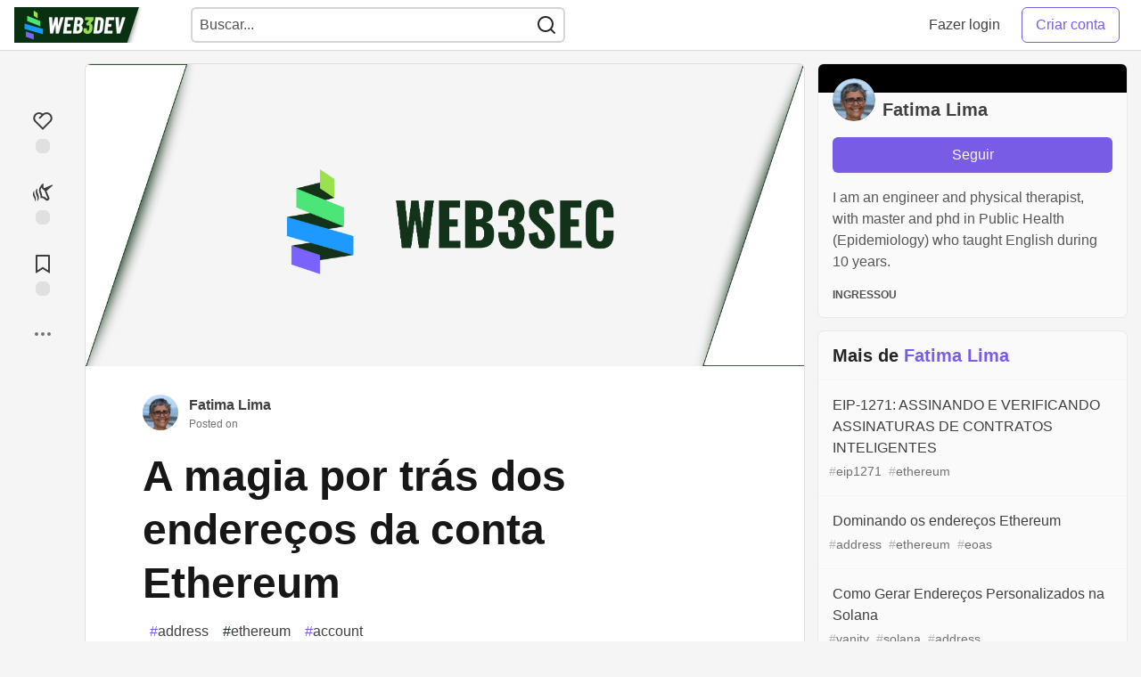

--- FILE ---
content_type: text/html; charset=utf-8
request_url: https://pt.w3d.community/fatimalima/a-magia-por-tras-dos-enderecos-da-conta-ethereum-14cj
body_size: 20279
content:
<!DOCTYPE html>
<html lang="en">
  <head>
    <meta charset="utf-8">
    <title>A magia por trás dos endereços da conta Ethereum - WEB3DEV</title>
      <meta name="last-updated" content="2025-11-05 16:54:08 UTC">
      <meta name="user-signed-in" content="false">
      <meta name="head-cached-at" content="1762361648">
      <meta name="environment" content="production">
      <link rel="stylesheet" href="/assets/minimal-4eaf25352a618e7d81c5fcb570a870818193d5187d5c1c5bbf1554c64924d7af.css" media="all" id="main-minimal-stylesheet" />
<link rel="stylesheet" href="/assets/views-209563584d6b5bf9be4dc79302095a332ed1d5d9879e5cec90723d7dbda15e8f.css" media="all" id="main-views-stylesheet" />
<link rel="stylesheet" href="/assets/crayons-99691abbc9dda2256c9e5ebdbee036ac5db8903b12d80915b10fd25b27a0d6d1.css" media="all" id="main-crayons-stylesheet" />

      <script src="/assets/base-4ea4c92ace10e870494761a22dc24e80cae5c6392d0f5c77f021652b02eff8c1.js" defer="defer"></script>
        <script src="/packs/js/runtime~base-db29181440c5b2338778.js" defer="defer"></script>
<script src="/packs/js/base-1e170bce37f7205a68fe.chunk.js" defer="defer"></script>
<script src="/packs/js/runtime~baseInitializers-e2a39871dbcd4a6fec4d.js" defer="defer"></script>
<script src="/packs/js/baseInitializers-3c0110af063b08187acd.chunk.js" defer="defer"></script>
<script src="/packs/js/runtime~Search-f25f3b1503d03a1f5090.js" defer="defer"></script>
<script src="/packs/js/0-108b225317d4807f8174.chunk.js" defer="defer"></script>
<script src="/packs/js/1-7b147fc9515a17339150.chunk.js" defer="defer"></script>
<script src="/packs/js/Search-3c06eac390a9aeec6774.chunk.js" defer="defer"></script>
<script src="/packs/js/runtime~runtimeBanner-b7a6fef3286875bd0e09.js" defer="defer"></script>
<script src="/packs/js/runtimeBanner-ec4be3a108315bf71aba.chunk.js" defer="defer"></script>
<script src="/packs/js/runtime~baseTracking-f570948c97144712434b.js" defer="defer"></script>
<script src="/packs/js/baseTracking-cc1b71685f0d9370e8ff.chunk.js" defer="defer"></script>
      
    <link rel="canonical" href="https://pt.w3d.community/fatimalima/a-magia-por-tras-dos-enderecos-da-conta-ethereum-14cj" />
    <meta name="description" content="A visão do Midjourney sobre o que é a Criptografia de Chave Pública.  Você já se perguntou o que... Tagged with address, ethereum, account.">
    <meta name="keywords" content="address, ethereum, account, web3, dev, solana, solidity, ethereum, blockchain, smart contracts, contratos inteligentes, tokenomics, cardano, ethereum, bitcoin">

    <meta property="og:type" content="article" />
    <meta property="og:url" content="https://pt.w3d.community/fatimalima/a-magia-por-tras-dos-enderecos-da-conta-ethereum-14cj" />
    <meta property="og:title" content="A magia por trás dos endereços da conta Ethereum" />
    <meta property="og:description" content="A visão do Midjourney sobre o que é a Criptografia de Chave Pública.  Você já se perguntou o que..." />
    <meta property="og:site_name" content="WEB3DEV" />
    <meta name="twitter:site" content="@web3dev_pt">
    <meta name="twitter:creator" content="@">
    <meta name="twitter:title" content="A magia por trás dos endereços da conta Ethereum">
    <meta name="twitter:description" content="A visão do Midjourney sobre o que é a Criptografia de Chave Pública.  Você já se perguntou o que...">
    <meta name="twitter:card" content="summary_large_image">
    <meta name="twitter:widgets:new-embed-design" content="on">
    <meta name="robots" content="max-snippet:-1, max-image-preview:large, max-video-preview:-1">
      <meta property="og:image" content="https://web3dev-forem-production.s3.amazonaws.com/uploads/articles/6q0cb5sht9i770i4ltq5.png" />
      <meta name="twitter:image:src" content="https://web3dev-forem-production.s3.amazonaws.com/uploads/articles/6q0cb5sht9i770i4ltq5.png">

      <meta name="viewport" content="width=device-width, initial-scale=1.0, viewport-fit=cover">
      <link rel="icon" type="image/x-icon" href="https://imgur.com/kjzg8wj.png" />
      <link rel="apple-touch-icon" href="https://imgur.com/kjzg8wj.png">
      <link rel="apple-touch-icon" sizes="152x152" href="https://imgur.com/kjzg8wj.png">
      <link rel="apple-touch-icon" sizes="180x180" href="https://imgur.com/kjzg8wj.png">
      <link rel="apple-touch-icon" sizes="167x167" href="https://imgur.com/kjzg8wj.png">
      <link href="https://imgur.com/kjzg8wj.png" rel="icon" sizes="192x192" />
      <link href="https://imgur.com/kjzg8wj.png" rel="icon" sizes="128x128" />
      <meta name="apple-mobile-web-app-title" content="pt.w3d.community">
      <meta name="application-name" content="pt.w3d.community">
      <meta name="theme-color" content="#ffffff" media="(prefers-color-scheme: light)">
      <meta name="theme-color" content="#000000" media="(prefers-color-scheme: dark)">
      <link rel="search" href="https://pt.w3d.community/open-search.xml" type="application/opensearchdescription+xml" title="WEB3DEV" />

      <meta property="forem:name" content="WEB3DEV" />
      <meta property="forem:logo" content="https://imgur.com/kjzg8wj.png" />
      <meta property="forem:domain" content="pt.w3d.community" />
  </head>
      <body
        class="sans-serif-article-body default-header"
        data-user-status="logged-out"
        data-community-name="WEB3DEV"
        data-locale="pt"
        data-honeybadger-key="hbp_ThUFu8zWLtFsGVIov8fiVIRV9cGadJ3c6WnQ"
        data-deployed-at="2025-11-05 15:30:54 UTC"
        data-latest-commit-id=""
        data-ga-tracking=""
        data-ga4-tracking-id="G-2FGEVX605M"
        >
        <link rel="stylesheet" href="/assets/minimal-4eaf25352a618e7d81c5fcb570a870818193d5187d5c1c5bbf1554c64924d7af.css" media="all" id="secondary-minimal-stylesheet" />
<link rel="stylesheet" href="/assets/views-209563584d6b5bf9be4dc79302095a332ed1d5d9879e5cec90723d7dbda15e8f.css" media="all" id="secondary-views-stylesheet" />
<link rel="stylesheet" href="/assets/crayons-99691abbc9dda2256c9e5ebdbee036ac5db8903b12d80915b10fd25b27a0d6d1.css" media="all" id="secondary-crayons-stylesheet" />

        <div id="body-styles">
          <style>
            :root {
              --accent-brand-lighter-rgb: 163, 124, 309;
              --accent-brand-rgb: 121, 92, 229;
              --accent-brand-darker-rgb: 97, 74, 183;
            }
          </style>
        </div>
        <div id="audiocontent" data-podcast="">
          
        </div>
        <div class="navigation-progress" id="navigation-progress"></div>
<header class="crayons-header print-hidden">
  <span id="route-change-target" tabindex="-1"></span>
  <a href="#main-content" class="skip-content-link">Ir para o conteúdo</a>
  <div class="crayons-header__container">
    <span class="inline-block m:hidden ">
      <button class="c-btn c-btn--icon-alone js-hamburger-trigger mx-2">
        <svg xmlns="http://www.w3.org/2000/svg" width="24" height="24" viewBox="0 0 24 24" role="img" aria-labelledby="aoih77x4j2u2b219mb96arml4vswymun" class="crayons-icon"><title id="aoih77x4j2u2b219mb96arml4vswymun">Menu de navegação</title>
    <path d="M3 4h18v2H3V4zm0 7h18v2H3v-2zm0 7h18v2H3v-2z"></path>
</svg>

      </button>
    </span>
    <a href="/" class="site-logo" aria-label="WEB3DEV Home">
    <img class="site-logo__img" src="https://web3dev-forem-production.s3.amazonaws.com/uploads/logos/resized_logo_qaDz93BJjhQnDTbi0oUP.png" alt="WEB3DEV">
</a>


    <div class="crayons-header--search js-search-form" id="header-search">
      <form accept-charset="UTF-8" method="get" action="/search" role="search">
        <div class="crayons-fields crayons-fields--horizontal">
          <div class="crayons-field flex-1 relative">
            <input class="crayons-header--search-input crayons-textfield js-search-input" type="text" id="nav-search" name="q" placeholder="Buscar..." autocomplete="off" />
            <button type="submit" aria-label="Buscar" class="c-btn c-btn--icon-alone absolute inset-px left-auto mt-0 py-0">
              <svg xmlns="http://www.w3.org/2000/svg" width="24" height="24" viewBox="0 0 24 24" role="img" aria-labelledby="a5f8u5qq4k4ctw8r5r0o0ypyv7wbbytv" aria-hidden="true" class="crayons-icon"><title id="a5f8u5qq4k4ctw8r5r0o0ypyv7wbbytv">Buscar</title>
    <path d="M18.031 16.617l4.283 4.282-1.415 1.415-4.282-4.283A8.96 8.96 0 0111 20c-4.968 0-9-4.032-9-9s4.032-9 9-9 9 4.032 9 9a8.96 8.96 0 01-1.969 5.617zm-2.006-.742A6.977 6.977 0 0018 11c0-3.868-3.133-7-7-7-3.868 0-7 3.132-7 7 0 3.867 3.132 7 7 7a6.977 6.977 0 004.875-1.975l.15-.15z"></path>
</svg>

            </button>
          </div>
        </div>
      </form>
    </div>

    <div class="flex items-center h-100 ml-auto">
      <a class="c-link c-link--icon-alone c-link--block m:hidden mx-1" id="search-link" aria-label="Buscar" href="/search">
        <svg xmlns="http://www.w3.org/2000/svg" width="24" height="24" viewBox="0 0 24 24" role="img" aria-labelledby="aho9ajninv5xpvf0yy48gkhyaikc1myt" class="crayons-icon"><title id="aho9ajninv5xpvf0yy48gkhyaikc1myt">Buscar</title>
    <path d="M18.031 16.617l4.283 4.282-1.415 1.415-4.282-4.283A8.96 8.96 0 0111 20c-4.968 0-9-4.032-9-9s4.032-9 9-9 9 4.032 9 9a8.96 8.96 0 01-1.969 5.617zm-2.006-.742A6.977 6.977 0 0018 11c0-3.868-3.133-7-7-7-3.868 0-7 3.132-7 7 0 3.867 3.132 7 7 7a6.977 6.977 0 004.875-1.975l.15-.15z"></path>
</svg>

      </a>
        <div class="flex" id="authentication-top-nav-actions">
          <span class="hidden m:block">
            <a href="/enter" class="c-link c-link--block mr-2 whitespace-nowrap ml-auto" data-no-instant>
              Fazer login
            </a>
          </span>

          <a href="/enter?state=new-user" data-tracking-id="ca_top_nav" data-tracking-source="top_navbar" class="c-cta c-cta--branded whitespace-nowrap mr-2" data-no-instant>
            Criar conta
          </a>
        </div>
    </div>
  </div>
</header>

<div class="hamburger">
  <div class="hamburger__content">
    <header class="hamburger__content__header">
      <h2 class="fs-l fw-bold flex-1 break-word lh-tight">WEB3DEV</h2>

      <button class="c-btn c-btn--icon-alone js-hamburger-trigger shrink-0" aria-label="Fechar">
        <svg xmlns="http://www.w3.org/2000/svg" width="24" height="24" viewBox="0 0 24 24" role="img" aria-labelledby="ahv1sovsgxw27otf95m0gs1yz4cs94yz" aria-hidden="true" class="crayons-icon c-btn__icon"><title id="ahv1sovsgxw27otf95m0gs1yz4cs94yz">Fechar</title><path d="M12 10.586l4.95-4.95 1.414 1.414-4.95 4.95 4.95 4.95-1.414 1.414-4.95-4.95-4.95 4.95-1.414-1.414 4.95-4.95-4.95-4.95L7.05 5.636l4.95 4.95z"></path></svg>

      </button>
    </header>

    <div class="p-2 js-navigation-links-container" id="authentication-hamburger-actions">
    </div>
  </div>
  <div class="hamburger__overlay js-hamburger-trigger"></div>
</div>


        <div id="active-broadcast" class="broadcast-wrapper"></div>
<div id="page-content" class="wrapper stories stories-show" data-current-page="stories-show">
  <div id="page-content-inner">
    <div id="page-route-change" class="screen-reader-only" aria-live="polite" aria-atomic="true"></div>
    


<style>
  .html-variant-wrapper { display: none}
</style>

<script src="https://unpkg.com/@webcomponents/webcomponentsjs@2.2.10/webcomponents-loader.js"
        integrity="sha384-3HK5hxQbkFqOIxMbpROlRmRtYl2LBZ52t+tqcjzsmr9NJuOWQxl8RgQSyFvq2lhy"
        crossorigin="anonymous" defer></script>

  <script src="/packs/js/runtime~webShare-fbe4ac9663ee8313c0df.js" defer="defer"></script>
<script src="/packs/js/webShare-21216fc3e913dbe36ff0.chunk.js" defer="defer"></script>
<script src="/packs/js/runtime~articlePage-ce21acdc06b4b49e2374.js" defer="defer"></script>
<script src="/packs/js/0-108b225317d4807f8174.chunk.js" defer="defer"></script>
<script src="/packs/js/1-7b147fc9515a17339150.chunk.js" defer="defer"></script>
<script src="/packs/js/articlePage-90a08e516ba33df9a473.chunk.js" defer="defer"></script>
<script src="/packs/js/runtime~commentDropdowns-ddf7d51f6e0f003a8d7a.js" defer="defer"></script>
<script src="/packs/js/commentDropdowns-fdd2f9dd60b1f73452e0.chunk.js" defer="defer"></script>

    <script type="application/ld+json">
      {"@context":"http://schema.org","@type":"Article","mainEntityOfPage":{"@type":"WebPage","@id":"https://pt.w3d.community/fatimalima/a-magia-por-tras-dos-enderecos-da-conta-ethereum-14cj"},"url":"https://pt.w3d.community/fatimalima/a-magia-por-tras-dos-enderecos-da-conta-ethereum-14cj","image":["https://web3dev-forem-production.s3.amazonaws.com/uploads/articles/6q0cb5sht9i770i4ltq5.png","https://web3dev-forem-production.s3.amazonaws.com/uploads/articles/6q0cb5sht9i770i4ltq5.png","https://web3dev-forem-production.s3.amazonaws.com/uploads/articles/6q0cb5sht9i770i4ltq5.png"],"publisher":{"@context":"http://schema.org","@type":"Organization","name":"WEB3DEV","logo":{"@context":"http://schema.org","@type":"ImageObject","url":"https://imgur.com/kjzg8wj.png","width":"192","height":"192"}},"headline":"A magia por trás dos endereços da conta Ethereum","author":{"@context":"http://schema.org","@type":"Person","url":"https://pt.w3d.community/fatimalima","name":"Fatima Lima"},"datePublished":"2023-03-16T20:39:28Z","dateModified":"2023-03-16T20:39:28Z"}
    </script>

  
<div class="crayons-layout crayons-layout--3-cols crayons-layout--article">
  <aside class="crayons-layout__sidebar-left" aria-label="Ações do artigo.">
    <div class="crayons-article-actions print-hidden">
  <div class="crayons-article-actions__inner">
        <button
  id="reaction-butt-like"
  aria-label="Like"
  aria-pressed="false"
  class="crayons-reaction crayons-reaction--like crayons-tooltip__activator relative"
  data-category="like">
    <span class="crayons-reaction__icon  crayons-reaction__icon--inactive">
      <svg xmlns="http://www.w3.org/2000/svg" width="24" height="24" viewBox="0 0 24 24" role="img" aria-hidden="true" class="crayons-icon">
    <path d="M21.179 12.794l.013.014L12 22l-9.192-9.192.013-.014A6.5 6.5 0 0112 3.64a6.5 6.5 0 019.179 9.154zM4.575 5.383a4.5 4.5 0 000 6.364L12 19.172l7.425-7.425a4.5 4.5 0 10-6.364-6.364L8.818 9.626 7.404 8.21l3.162-3.162a4.5 4.5 0 00-5.99.334l-.001.001z"></path>
</svg>

    </span>
    <span class="crayons-reaction__count" id="reaction-number-like"><span class="bg-base-40 opacity-25 p-2 inline-block radius-default"></span></span>

    <span data-testid="tooltip" class="crayons-tooltip__content">
      Coração
    </span>
</button>


  <button
  id="reaction-butt-unicorn"
  aria-label="Reagir com unicorn"
  aria-pressed="false"
  class="crayons-reaction crayons-reaction--unicorn crayons-tooltip__activator relative"
  data-category="unicorn">
    <span class="crayons-reaction__icon  crayons-reaction__icon--inactive">
      <svg xmlns="http://www.w3.org/2000/svg" width="24" height="24" role="img" aria-hidden="true" class="crayons-icon">
    <path d="M5.645 8.013c.013-.265-.261-.323-.4-.183-1.16 1.17-1.822 3.865-.344 7.32.294.961 1.938 3.19.84 6.131l-.003.006c-.094.255.206.404.366.263 1.395-1.226 1.933-3.593 1.1-6.375-.488-1.657-1.955-4.226-1.559-7.162zm-3.22 2.738c.05-.137-.124-.417-.326-.225-.939.893-1.316 2.863-.976 4.605.547 2.878 2.374 3.526 2.066 6.629-.028.102.176.38.348.154 1.546-2.033.409-4.453-.241-6.006-1.005-2.386-1.087-4.118-.871-5.157z" fill="#08090A"></path>
    <path fill-rule="evenodd" clip-rule="evenodd" d="M13.622 7.223l8.579-3.68c.598-.256 1.087.547.6.985l-6.618 5.941c.881 2.043 2.738 6.34 2.931 6.775 1.348 3.031-2.055 4.918-3.807 3.583a7.027 7.027 0 01-.623-.574c-.974-.965-2.419-2.398-5.207-1.877.284-2.115-.313-3.737-.883-5.288-.38-1.032-.747-2.032-.837-3.124-.346-3.329 3.763-8.23 4.696-7.953.386.115.326 1.229.266 2.319-.051.948-.102 1.88.143 2.12.145.142.428.43.76.773zM11.5 16.5l2.5.5 2.5 2 1-.5-2-4.5-1.5-4-1.5-1-1-1-1-1.5L10 8l-.5 1.5 1 2.5 1 4.5z"></path>
</svg>

    </span>
    <span class="crayons-reaction__count" id="reaction-number-unicorn"><span class="bg-base-40 opacity-25 p-2 inline-block radius-default"></span></span>

    <span data-testid="tooltip" class="crayons-tooltip__content">
      Unicorn
    </span>
</button>


<button
  id="reaction-butt-readinglist"
  aria-label="Adicione à lista de leitura"
  aria-pressed="false"
  class="crayons-reaction crayons-reaction--readinglist crayons-tooltip__activator relative"
  data-category="readinglist">
    <span class="crayons-reaction__icon  crayons-reaction__icon--inactive">
      <svg xmlns="http://www.w3.org/2000/svg" width="24" height="24" viewBox="0 0 24 24" role="img" aria-hidden="true" class="crayons-icon">
    <path d="M5 2h14a1 1 0 011 1v19.143a.5.5 0 01-.766.424L12 18.03l-7.234 4.536A.5.5 0 014 22.143V3a1 1 0 011-1zm13 2H6v15.432l6-3.761 6 3.761V4z"></path>
</svg>

    </span>
    <span class="crayons-reaction__count" id="reaction-number-readinglist"><span class="bg-base-40 opacity-25 p-2 inline-block radius-default"></span></span>

    <span data-testid="tooltip" class="crayons-tooltip__content">
      Salvar
    </span>
</button>


    <div id="mod-actions-menu-btn-area" class="print-hidden hidden align-center"></div>
    <div class="align-center m:relative">
      <button id="article-show-more-button" aria-controls="article-show-more-dropdown" aria-expanded="false" aria-haspopup="true" class="dropbtn crayons-btn crayons-btn--ghost-dimmed crayons-btn--icon-rounded" aria-label="Compartilhar opções de postagem">
        <svg xmlns="http://www.w3.org/2000/svg" width="24" height="24" role="img" aria-labelledby="a46l8sqyy6vhstlfabdy1h523krncmwc" aria-hidden="true" class="crayons-icon dropdown-icon"><title id="a46l8sqyy6vhstlfabdy1h523krncmwc">Mais...</title><path fill-rule="evenodd" clip-rule="evenodd" d="M7 12a2 2 0 11-4 0 2 2 0 014 0zm7 0a2 2 0 11-4 0 2 2 0 014 0zm5 2a2 2 0 100-4 2 2 0 000 4z"></path></svg>

      </button>

      <div id="article-show-more-dropdown" class="crayons-dropdown side-bar left-2 right-2 m:right-auto m:left-100 s:left-auto mb-1 m:mb-0 top-unset bottom-100 m:top-0 m:bottom-unset">
        <div>
          <button
            id="copy-post-url-button"
            class="flex justify-between crayons-link crayons-link--block w-100 bg-transparent border-0"
            data-postUrl="https://pt.w3d.community/fatimalima/a-magia-por-tras-dos-enderecos-da-conta-ethereum-14cj">
            <span class="fw-bold">Link de cópia</span>
            <svg xmlns="http://www.w3.org/2000/svg" width="24" height="24" viewBox="0 0 24 24" id="article-copy-icon" role="img" aria-labelledby="a8xilnu4qo8ubf733rnbul28xe2jsdnp" aria-hidden="true" class="crayons-icon mx-2 shrink-0"><title id="a8xilnu4qo8ubf733rnbul28xe2jsdnp">Link de cópia</title>
    <path d="M7 6V3a1 1 0 011-1h12a1 1 0 011 1v14a1 1 0 01-1 1h-3v3c0 .552-.45 1-1.007 1H4.007A1 1 0 013 21l.003-14c0-.552.45-1 1.007-1H7zm2 0h8v10h2V4H9v2zm-2 5v2h6v-2H7zm0 4v2h6v-2H7z"></path>
</svg>

          </button>
          <div id="article-copy-link-announcer" aria-live="polite" class="crayons-notice crayons-notice--success my-2 p-1" aria-live="polite" hidden>Copiado para a área de transferência</div>
        </div>

        <div class="Desktop-only">
          <a
            target="_blank"
            class="crayons-link crayons-link--block"
            rel="noopener"
            href='https://twitter.com/intent/tweet?text=%22A%20magia%20por%20tr%C3%A1s%20dos%20endere%C3%A7os%20da%20conta%20Ethereum%22%20por%20Fatima%20Lima%20%23web3dev%20https%3A%2F%2Fpt.w3d.community%2Ffatimalima%2Fa-magia-por-tras-dos-enderecos-da-conta-ethereum-14cj'>
            Compartilhar com Twitter
          </a>
          <a
            target="_blank"
            class="crayons-link crayons-link--block"
            rel="noopener"
            href="https://www.linkedin.com/shareArticle?mini=true&url=https%3A%2F%2Fpt.w3d.community%2Ffatimalima%2Fa-magia-por-tras-dos-enderecos-da-conta-ethereum-14cj&title=A%20magia%20por%20tr%C3%A1s%20dos%20endere%C3%A7os%20da%20conta%20Ethereum&summary=A%20vis%C3%A3o%20do%20Midjourney%20sobre%20o%20que%20%C3%A9%20a%20Criptografia%20de%20Chave%20P%C3%BAblica.%20%20Voc%C3%AA%20j%C3%A1%20se%20perguntou%20o%20que...&source=WEB3DEV">
            Compartilhar com LinkedIn
          </a>
          <a
            target="_blank"
            class="crayons-link crayons-link--block"
            rel="noopener"
            href="https://www.reddit.com/submit?url=https%3A%2F%2Fpt.w3d.community%2Ffatimalima%2Fa-magia-por-tras-dos-enderecos-da-conta-ethereum-14cj&title=A%20magia%20por%20tr%C3%A1s%20dos%20endere%C3%A7os%20da%20conta%20Ethereum">
            Compartilhar com Reddit
          </a>
          <a
            target="_blank"
            class="crayons-link crayons-link--block"
            rel="noopener"
            href="https://news.ycombinator.com/submitlink?u=https%3A%2F%2Fpt.w3d.community%2Ffatimalima%2Fa-magia-por-tras-dos-enderecos-da-conta-ethereum-14cj&t=A%20magia%20por%20tr%C3%A1s%20dos%20endere%C3%A7os%20da%20conta%20Ethereum">
            Compartilhar com Hacker News
          </a>
          <a
            target="_blank"
            class="crayons-link crayons-link--block"
            rel="noopener"
            href="https://www.facebook.com/sharer.php?u=https%3A%2F%2Fpt.w3d.community%2Ffatimalima%2Fa-magia-por-tras-dos-enderecos-da-conta-ethereum-14cj">
            Compartilhar com Facebook
          </a>
          <a
            target="_blank"
            class="crayons-link crayons-link--block"
            rel="noopener"
            href="https://toot.kytta.dev/?text=https%3A%2F%2Fpt.w3d.community%2Ffatimalima%2Fa-magia-por-tras-dos-enderecos-da-conta-ethereum-14cj">
            Share to Mastodon
          </a>
        </div>

        <web-share-wrapper shareurl="https://pt.w3d.community/fatimalima/a-magia-por-tras-dos-enderecos-da-conta-ethereum-14cj" sharetitle="A magia por trás dos endereços da conta Ethereum" sharetext="A visão do Midjourney sobre o que é a Criptografia de Chave Pública.  Você já se perguntou o que..." template="web-share-button">
        </web-share-wrapper>
        <template id="web-share-button">
          <a href="#" class="dropdown-link-row crayons-link crayons-link--block">Compartilhe Post via....</a>
        </template>

        <a href="/report-abuse" class="crayons-link crayons-link--block">Denunciar abuso</a>
      </div>
    </div>
  </div>
</div>

  </aside>

  <main id="main-content" class="crayons-layout__content grid gap-4">
    <div class="article-wrapper">


      <article class="crayons-card crayons-article mb-4"
        id="article-show-container"
        data-article-id="1255"
        data-article-slug="a-magia-por-tras-dos-enderecos-da-conta-ethereum-14cj"
        data-author-id="72"
        data-author-name="Fatima Lima"
        data-author-username="fatimalima"
        data-co-author-ids=""
        data-path="/fatimalima/a-magia-por-tras-dos-enderecos-da-conta-ethereum-14cj"
        data-pin-path="/stories/feed/pinned_article"
        data-pinned-article-id=""
        data-published="true"
        data-scheduled="false"
         >
        <header class="crayons-article__header" id="main-title">
            <div class="crayons-article__cover">
              <img src="https://web3dev-forem-production.s3.amazonaws.com/uploads/articles/6q0cb5sht9i770i4ltq5.png" width="1000" height="420" style="background-color:#dddddd;" class="crayons-article__cover__image" alt="Cover image for A magia por trás dos endereços da conta Ethereum">
            </div>

          <div class="crayons-article__header__meta">
            <div class="flex s:items-start flex-col s:flex-row">
              <div id="action-space" class="crayons-article__actions mb-4 s:mb-0 s:order-last"></div>
              <div class="flex flex-1 mb-5 items-start">
                <div class="relative">
                    <a href="/fatimalima"><img class="radius-full align-middle" src="https://web3dev-forem-production.s3.amazonaws.com/uploads/user/profile_image/72/c47c12b7-dd58-45ca-9159-373589545ef5.jpg" width="40" height="40" alt="Fatima Lima" /></a>
                </div>
                <div class="pl-3 flex-1">
                  <a href="/fatimalima" class="crayons-link fw-bold">Fatima Lima</a>
                  <p class="fs-xs color-base-60">
                      Posted on <time datetime="2023-03-16T20:39:28Z" class="date">Mar 16, 2023</time>


                  </p>
                </div>
              </div>
            </div>

            

            <h1 class="fs-3xl m:fs-4xl l:fs-5xl fw-bold s:fw-heavy lh-tight mb-2 medium">
              A magia por trás dos endereços da conta Ethereum
            </h1>

              <div class="spec__tags flex flex-wrap">
                  <a class="crayons-tag   " style="
        --tag-bg: rgba(121, 92, 229, 0.10);
        --tag-prefix: #795CE5;
        --tag-bg-hover: rgba(121, 92, 229, 0.10);
        --tag-prefix-hover: #795CE5;
      " href="/t/address"><span class="crayons-tag__prefix">#</span>address</a>
                  <a class="crayons-tag   " style="
        --tag-bg: rgba(18, 51, 25, 0.10);
        --tag-prefix: #123319;
        --tag-bg-hover: rgba(18, 51, 25, 0.10);
        --tag-prefix-hover: #123319;
      " href="/t/ethereum"><span class="crayons-tag__prefix">#</span>ethereum</a>
                  <a class="crayons-tag   " style="
        --tag-bg: rgba(121, 92, 229, 0.10);
        --tag-prefix: #795CE5;
        --tag-bg-hover: rgba(121, 92, 229, 0.10);
        --tag-prefix-hover: #795CE5;
      " href="/t/account"><span class="crayons-tag__prefix">#</span>account</a>
              </div>
          </div>
        </header>

        <div class="crayons-article__main">

          <div class="crayons-article__body text-styles spec__body" data-article-id="1255" id="article-body">
            <p><a href="https://web3dev-forem-production.s3.amazonaws.com/uploads/articles/uumqzqb1zxouuvfq69w3.png" class="article-body-image-wrapper"><img src="https://web3dev-forem-production.s3.amazonaws.com/uploads/articles/uumqzqb1zxouuvfq69w3.png" alt="Image description" loading="lazy" width="511" height="511"></a></p>

<p>A visão do Midjourney sobre o que é a Criptografia de Chave Pública.</p>

<p>Você já se perguntou o que torna os endereços de contas Ethereum tão singulares e aparentemente aleatórios? Nos bastidores, há um elegante e belo processo matemático que cria estes endereços. O processo não só é fascinante para entender, mas também essencial para a segurança e funcionalidade da blockchain Ethereum. Neste artigo, mergulharemos na bela matemática por trás dos endereços de contas Ethereum e exploraremos como ela funciona para garantir a integridade das transações na rede Ethereum. Quer você seja um entusiasta experiente da blockchain ou um curioso iniciante, esta exploração dos fundamentos matemáticos da Ethereum certamente irá cativar e esclarecer.</p>

<p>Um típico endereço da conta Ethereum parece algo assim<br>
</p>

<div class="highlight js-code-highlight">
<pre class="highlight plaintext"><code>0x1f9840a85d5aF5bf1D1762F925BDADdC4201F984
</code></pre>
<div class="highlight__panel js-actions-panel">
<div class="highlight__panel-action js-fullscreen-code-action">
    <svg xmlns="http://www.w3.org/2000/svg" width="20px" height="20px" viewbox="0 0 24 24" class="highlight-action crayons-icon highlight-action--fullscreen-on"><title>Enter fullscreen mode</title>
    <path d="M16 3h6v6h-2V5h-4V3zM2 3h6v2H4v4H2V3zm18 16v-4h2v6h-6v-2h4zM4 19h4v2H2v-6h2v4z"></path>
</svg>

    <svg xmlns="http://www.w3.org/2000/svg" width="20px" height="20px" viewbox="0 0 24 24" class="highlight-action crayons-icon highlight-action--fullscreen-off"><title>Exit fullscreen mode</title>
    <path d="M18 7h4v2h-6V3h2v4zM8 9H2V7h4V3h2v6zm10 8v4h-2v-6h6v2h-4zM8 15v6H6v-4H2v-2h6z"></path>
</svg>

</div>
</div>
</div>



<p>Tem 20 bytes de comprimento e é apresentado na notação de base16 que é caracterizada pelo prefixo <code>0x</code>.</p>

<p>O endereço é um produto da conversão da chave pública dessa conta para um formato que é o mais adequado para o software da blockchain Ethereum. Uma chave pública pura é uma estrutura bastante volumosa e seria difícil armazená-la no banco de dados da blockchain ou usá-la em uma estrutura de transação. Pense nisso como uma forma de produzir uma chave para um mapa hash a partir de um objeto JSON com múltiplos campos.</p>

<h3>
  <a name="chave-p%C3%BAblica-para-o-formato-de-endere%C3%A7o-ethereum" href="#chave-p%C3%BAblica-para-o-formato-de-endere%C3%A7o-ethereum">
  </a>
  Chave pública para o formato de endereço Ethereum
</h3>

<p>Aqui está o algoritmo desenvolvido pelos criadores do blockchain Ethereum para converter a Chave Pública em endereço.</p>

<ol>
<li>Converter a Chave Pública em uma string usando este formato:
</li>
</ol>

<div class="highlight js-code-highlight">
<pre class="highlight plaintext"><code>pk_str = 04 + x-coordinate (32 bytes/64 hex) + y-coordinate (32 bytes/64 hex)
</code></pre>
<div class="highlight__panel js-actions-panel">
<div class="highlight__panel-action js-fullscreen-code-action">
    <svg xmlns="http://www.w3.org/2000/svg" width="20px" height="20px" viewbox="0 0 24 24" class="highlight-action crayons-icon highlight-action--fullscreen-on"><title>Enter fullscreen mode</title>
    <path d="M16 3h6v6h-2V5h-4V3zM2 3h6v2H4v4H2V3zm18 16v-4h2v6h-6v-2h4zM4 19h4v2H2v-6h2v4z"></path>
</svg>

    <svg xmlns="http://www.w3.org/2000/svg" width="20px" height="20px" viewbox="0 0 24 24" class="highlight-action crayons-icon highlight-action--fullscreen-off"><title>Exit fullscreen mode</title>
    <path d="M18 7h4v2h-6V3h2v4zM8 9H2V7h4V3h2v6zm10 8v4h-2v-6h6v2h-4zM8 15v6H6v-4H2v-2h6z"></path>
</svg>

</div>
</div>
</div>



<p>Este formato chamado "chave pública descompactada" que é representada pelo prefixo <code>04</code> e tem este aspecto:</p>

<p><em>82972572d465d016d4c501887a8df303eee3ed602c056b1eb09260dfa0da0ab288742f4dc97d9edb6fd946babc002fdfb06f26caf117b9405ed79275763fdb1c</em></p>

<ol>
<li><p>Processar o hash desta string com o algoritmo Keccak-256 (pronuncia-se ket-sha-k). A saída será uma palavra com 32 bytes.</p></li>
<li><p>Converter o resultado em hexadecimal de base16 .</p></li>
<li><p>Pegar os últimos 20 bytes.</p></li>
</ol>

<p>O último passo é necessário para tornar o endereço o mais compacto possível, mantendo a resistência à colisão. Alguns dizem que isso ajuda a segurança porque não seria possível derivar uma Chave Pública para fora dela, mas como qualquer pessoa pode sempre derivar a Chave Pública de uma transação assinada, duvido que ela tenha algum valor prático.</p>

<h3>
  <a name="criptografia-de-chave-p%C3%BAblica" href="#criptografia-de-chave-p%C3%BAblica">
  </a>
  Criptografia de Chave Pública
</h3>

<p>Ok, ótimo, mas o que é Chave Pública? Como ela tem as coordenadas x e y? Para entender isto, precisaremos mergulhar na fundamentação criptográfica da blockchain.</p>

<p>Para começar, o que torna a blockchain Ethereum viável é a Criptografia de Chave Pública, que define uma forma de uma parte autenticar uma transação produzindo uma etiqueta de autenticação (também conhecida como assinatura) e outra parte para verificar a sua integridade sem revelar qualquer informação privada. A chave privada serve como chave de autenticação ou chave de assinatura e nunca é revelada e a chave pública atua como chave de verificação (ou chave de criptografia).</p>

<p>Há diferentes mecanismos de assinatura disponíveis (por exemplo, Schorr, DSA) e a que a Ethereum usa é chamada Algoritmo de Assinatura Digital de Curvas Elípticas (ECDSA), que existe há décadas sem que nenhum ataque tenha sido encontrado. Ela define 3 operações: Gerar, Assinar e Verificar.</p>

<h3>
  <a name="gerando-uma-chave-secreta" href="#gerando-uma-chave-secreta">
  </a>
  Gerando uma chave secreta
</h3>

<p>A operação criptográfica Generate (Gerar) descreve como produzir um novo conjunto de chaves (públicas e secretas) em termos matemáticos.</p>

<p>A Chave Secreta é uma escolha uniforme de x do conjunto de <a href="https://en.wikipedia.org/wiki/Integer">inteiros</a> ℤ. É definida para ter ordem <code>q</code>, que na <a href="https://en.wikipedia.org/wiki/Group_theory">Teoria dos Grupos</a> significa simplesmente o número de elementos neste grupo.</p>

<p>Deve ser obtido de maneira uniforme, ou seja, de maneira devidamente aleatória. É muito importante, pois se um atacante conseguir prever um próximo número aleatório, poderá obter a Chave Secreta. ( Legal, aprendemos o primeiro vetor de ataque ao sistema de segurança Ethereum 👍🏻)</p>

<p><a href="https://web3dev-forem-production.s3.amazonaws.com/uploads/articles/bjndvrz3xx5qnub107bi.png" class="article-body-image-wrapper"><img src="https://web3dev-forem-production.s3.amazonaws.com/uploads/articles/bjndvrz3xx5qnub107bi.png" alt="Image description" loading="lazy" width="511" height="513"></a></p>

<h3>
  <a name="calculando-a-chave-p%C3%BAblica" href="#calculando-a-chave-p%C3%BAblica">
  </a>
  Calculando a Chave Pública
</h3>

<p>Enquanto uma Chave Secreta é apenas um Número Inteiro, uma Chave Pública é um ponto em uma <strong>curva elíptica</strong> e é definida pela fórmula pk := sk * g, onde</p>

<ul>
<li>g é o ponto gerador nessa curva,</li>
<li>
<code>*</code> é a multiplicação de curvas elípticas.</li>
</ul>

<p>Você pode ter algumas questões em aberto neste momento, mas é aqui que está toda a magia, então pegue um chá e vamos continuar.</p>

<h3>
  <a name="curvas-el%C3%ADpticas-e-o-problema-do-logaritmo-discreto" href="#curvas-el%C3%ADpticas-e-o-problema-do-logaritmo-discreto">
  </a>
  Curvas Elípticas e o Problema do Logaritmo Discreto
</h3>

<p>Em primeiro lugar, por que existe a necessidade da curva? Por que ela não pode ser obtida do mesmo grupo ℤ? Se tentarmos usar o número inteiro com esta fórmula, então dado sk = 11 e g = 5, calculamos pk = 55. Se você compartilhar sua pk, todos podem dividi-la por g e obter sua Chave Secreta. Esta criptografia não se mantém. Para melhorar isso, os criptógrafos começaram a usar <strong>grupos cíclicos finitos 𝔾</strong>, que possuem certas propriedades úteis. Isto viabilizou algoritmos criptográficos que impulsionam a criptografia de chaves públicas e que também possuem outros usos.</p>

<p>No entanto, não foi fácil desenvolver bons grupos cíclicos. As primeiras implementações, por exemplo, módulo a dos grupos multiplicativos, não foram suficientemente seguras, porque o <strong><a href="https://crypto.stackexchange.com/questions/34180/discrete-logarithm-problem-is-easy-in-a-cyclic-group-of-order-a-power-of-two">problema do logaritmo discreto</a></strong> definido nesses grupos não não foi suficientemente rigoroso (segundo vetor de ataque 👻), permitindo a um atacante calcular a Chave Secreta.</p>

<p>Finalmente os criptógrafos foram capazes de encontrar uma solução prática em forma de <strong>curvas elípticas sobre campos finitos de primeira linha</strong>. Cada curva é definida por um conjunto de constantes cuidadosamente selecionadas que moldam a equação da curva e também definem o conjunto de números pelos quais a curva é desenhada, de modo que o problema do logaritmo discreto sobre essa curva (computação sk de pk := sk * g) seja difícil. (terceiro vetor de ataque 👻). Atualmente os criptógrafos não geram, eles mesmos as curvas, mas utilizam as curvas padrão propostas pelo NIST, como secp256r1, P256 ou secp256k1. Para calcular uma Chave Secreta, dada uma Chave Pública sobre essa curva, é preciso realizar 2^128 operações de grupo. Vou deixar que você descubra quanto tempo pode levar.</p>

<p>Voltando ao cálculo da Chave Pública e definindo o resto da equação, o <strong>ponto gerador em uma curva</strong> nos permite fazer operações sobre a curva. É nosso ponto de partida, se você desejar, e faz parte da definição da curva.</p>

<p>E por último, a <strong>multiplicação da curva elíptica</strong> significa adição de ponto gerador a ele mesmo, o que produz outro ponto na curva, por definição. Ele também é útil, por exemplo, na geração distribuída de chaves. Cada participante recebe um ponto P(i) que mais tarde pode ser combinado para obter P1 + P2 + ... + Pn = PublicKey. A operação de adição na curva elíptica requer a resolução de uma certa equação e não é simples. Há uma série de otimizações que permitem calculá-la muito rapidamente, porém o cálculo inverso leva tanto tempo que é considerado impossível.</p>

<p>Resumindo, enquanto uma Chave Secreta é obtida simplesmente ao acaso, há um esquema elaborado para calcular a Chave Pública a partir de uma Chave Secreta que mantém a Chave Secreta escondida. O problema do logaritmo discreto garante que este seja o caso e as curvas elípticas sobre os inteiros principais o permitem. Em seguida, a Chave Pública é convertida em uma string compacta para ser usada na blockchain.</p>

<p>Neste artigo eu o guiei pela superfície do vasto campo da matemática que permite a criptografia. Não discutimos as operações de <em>Sign</em> e <em>Verify</em> da ECDSA e não entramos em nenhum tópico avançado. No entanto, espero que este artigo permita que você veja a beleza por trás do tema chato dos endereços de contas das blockchains.</p>

<p><a href="https://web3dev-forem-production.s3.amazonaws.com/uploads/articles/a8yyx0jc5aptb7c98c6n.png" class="article-body-image-wrapper"><img src="https://web3dev-forem-production.s3.amazonaws.com/uploads/articles/a8yyx0jc5aptb7c98c6n.png" alt="Image description" loading="lazy" width="512" height="514"></a></p>

<p>Esse artigo foi escrito por <a href="https://medium.com/@OlegKubrakov?source=post_page-----425c924fa363--------------------------------">Oleg Kubrako</a>v e traduzido por Fátima Lima. O original pode ser lido <a href="https://medium.com/@OlegKubrakov/the-magic-behind-ethereum-account-addresses-425c924fa363">aqui</a>.</p>


          </div>
        </div>
        <div style="margin: 2em 0 2em 0">
          <a href="https://discord.web3dev.com.br/"><img src="/assets/w3d-discord-cta-f94a722712d346285a6698ba482ae0d93229d056ee12215d3d103f4a96b18086.png" style="max-width: 100%" /></a>
        </div>

          <section id="comments" data-follow-button-container="true" data-updated-at="2025-11-05 16:54:08 UTC" class="text-padding mb-4 border-t-1 border-0 border-solid border-base-10">
      <header class="relative flex justify-between items-center mb-6">
        <div class="flex items-center">
          <h2 class="crayons-subtitle-1">
            Top comments <span class="js-comments-count" data-comments-count="0">(0)</span>
          </h2>
          <button class="c-btn c-btn--ghost crayons-btn--icon-left" id="toggle-comments-sort-dropdown" aria-controls="comments-sort-dropdown-container" aria-expanded="false" aria-label="Sort comments" aria-haspopup="true">
            <svg xmlns="http://www.w3.org/2000/svg" width="24" height="24" viewBox="0 0 24 24" aria-hidden="true" class="mt-2"><title>Crown</title>
    <path d="M12 18l-4-3.771 1-.943 3 2.829 3-2.829 1 .943L12 18zm0-10.115l-3 2.829-1-.943L12 6l4 3.771-1 .942-3-2.828z"></path>
</svg>

          </button>
        </div>

        <nav class="crayons-dropdown p-4" id="comments-sort-dropdown-container" aria-labelledby="comments-sort-title">
            <h3 id="comments-sort-title" class="mb-3">Sort discussion: </h3>
            <ul class="comments-sort-dropdown__list">
              <li class="comment-sort-option">
  <a
    href="/fatimalima/a-magia-por-tras-dos-enderecos-da-conta-ethereum-14cj?comments_sort=top#toggle-comments-sort-dropdown"
    class="comment-sort-option__header pl-7 pb-0 crayons-link--block block"
    aria-describedby="top-description-text"
    aria-current="page">
    <div>
      <svg xmlns="http://www.w3.org/2000/svg" width="24" height="24" viewBox="0 0 24 24" fill="none" role="img" aria-labelledby="abg2p5ruy7awc7estdmhos6dsvpkw6o5" aria-hidden="true" class="crayons-icon"><title id="abg2p5ruy7awc7estdmhos6dsvpkw6o5">Selected Sort Option</title>
    <path d="M10 15.172l9.192-9.193 1.415 1.414L10 18l-6.364-6.364 1.414-1.414 4.95 4.95z"></path>
</svg>

       Top
    </div>
     <div id="top-description-text" class="crayons-field__description">
      Most upvoted and relevant comments will be first
    </div>
  </a>
</li>

              <li class="comment-sort-option">
  <a
    href="/fatimalima/a-magia-por-tras-dos-enderecos-da-conta-ethereum-14cj?comments_sort=latest#toggle-comments-sort-dropdown"
    class="comment-sort-option__header pl-7 pb-0 crayons-link--block block"
    aria-describedby="latest-description-text"
    aria-current="">
    <div>
      
       Latest
    </div>
     <div id="latest-description-text" class="crayons-field__description">
      Most recent comments will be first
    </div>
  </a>
</li>

              <li class="comment-sort-option">
  <a
    href="/fatimalima/a-magia-por-tras-dos-enderecos-da-conta-ethereum-14cj?comments_sort=oldest#toggle-comments-sort-dropdown"
    class="comment-sort-option__header pl-7 pb-0 crayons-link--block block"
    aria-describedby="oldest-description-text"
    aria-current="">
    <div>
      
       Oldest
    </div>
     <div id="oldest-description-text" class="crayons-field__description">
      The oldest comments will be first
    </div>
  </a>
</li>

            </ul>
        </nav>

        <div id="comment-subscription" class="print-hidden">
          <div class="crayons-btn-group">
            <span class="crayons-btn crayons-btn--outlined">Se inscrever</span>
          </div>
        </div>
      </header>

      <div
        id="comments-container"
        data-testid="comments-container"
        data-commentable-id="1255"
        data-commentable-type="Article"
        data-has-recent-comment-activity="false">

          <div id="response-templates-data" class="hidden"></div>
<script src="/packs/js/runtime~validateFileInputs-b418dd27631311ca0794.js" defer="defer"></script>
<script src="/packs/js/0-108b225317d4807f8174.chunk.js" defer="defer"></script>
<script src="/packs/js/1-7b147fc9515a17339150.chunk.js" defer="defer"></script>
<script src="/packs/js/validateFileInputs-2c3d64857c4e98766590.chunk.js" defer="defer"></script>


<form class="comment-form print-hidden" id="new_comment" action="/comments" accept-charset="UTF-8" method="post"><input name="utf8" type="hidden" value="&#x2713;" autocomplete="off" />

  <input type="hidden" name="authenticity_token" value="NOTHING" id="new_comment_authenticity_token">

    <input value="1255" autocomplete="off" type="hidden" name="comment[commentable_id]" id="comment_commentable_id" />
    <input value="Article" autocomplete="off" type="hidden" name="comment[commentable_type]" id="comment_commentable_type" />
    

  <span class="crayons-avatar m:crayons-avatar--l mr-2 shrink-0">
    <img src="https://imgur.com/kjzg8wj.png" width="32" height="32" alt="pic" class="crayons-avatar__image overflow-hidden" id="comment-primary-user-profile--avatar" loading="lazy" />
  </span>
  <div class="comment-form__inner">
    <div class="comment-form__field" data-tracking-name="comment_form_textfield">
      <textarea placeholder="Adicionar à discussão" onfocus="handleFocus(event)" onkeyup="handleKeyUp(event)" onkeydown="handleKeyDown(event)" oninput="handleChange(event)" id="text-area" required="required" class="crayons-textfield comment-textarea crayons-textfield--ghost" aria-label="Adicione um comentário à discussão" name="comment[body_markdown]">
</textarea>

    </div>

    <div class="response-templates-container crayons-card crayons-card--secondary p-4 mb-4 comment-form__templates fs-base hidden">
      <header class="mb-3">
        <button type="button" class="crayons-btn personal-template-button active" data-target-type="personal" data-form-id="new_comment">Pessoal</button>
        <button type="button" class="crayons-btn moderator-template-button hidden" data-target-type="moderator" data-form-id="new_comment">Moderador</button>
      </header>

      <img class="loading-img hidden" src="/assets/loading-ellipsis-b714cf681fd66c853ff6f03dd161b77aa3c80e03cdc06f478b695f42770421e9.svg" alt="loading" loading="lazy" />

      <div class="personal-responses-container">
      </div>
      <div class="moderator-responses-container hidden">
      </div>

      <a target="_blank" rel="noopener nofollow" href="/settings/response-templates">
        Criar template
      </a>
      <p>Templates te permitem responder rapidamente às FAQs ou armazenar trechos para reutilização.</p>
    </div>

    <div class="comment-form__preview text-styles text-styles--secondary" id="preview-div"></div>

    <div class="comment-form__buttons mb-4">
      <button type="submit" class="crayons-btn mr-2 js-btn-enable" onclick="validateField(event)" data-tracking-name="comment_submit_button" disabled>Submeter</button>
      <button type="button" class="preview-toggle crayons-btn crayons-btn--secondary comment-action-preview js-btn-enable mr-2" data-tracking-name="comment_preview_button" disabled>Prévia</button>
      <a href="/404.html" class="dismiss-edit-comment crayons-btn crayons-btn--ghost js-btn-dismiss hidden">Cancelar</a>
    </div>
  </div>

  <div class="code-of-conduct" id="toggle-code-of-conduct-checkbox"></div>
</form>


        <div class="comments" id="comment-trees-container">
        </div>
      </div>

      <div class="align-center">


  <nav class="fs-s align-center block" aria-label="Controles de conduta">
  <a href="/code-of-conduct" class="crayons-link crayons-link--secondary">Código de Conduta</a>
  <span class="opacity-25 px-2" role="presentation">&bull;</span>
  <a href="/report-abuse" class="crayons-link crayons-link--secondary">Denunciar abuso</a>
</nav>

</div>

  </section>
  <div id="hide-comments-modal" class="hidden">
  <form id="hide-comments-modal__form" class="hide-comments-modal__form" data-type="json" action="/comments/hide" accept-charset="UTF-8" data-remote="true" method="post"><input name="utf8" type="hidden" value="&#x2713;" autocomplete="off" /><input type="hidden" name="_method" value="patch" autocomplete="off" /><input type="hidden" name="authenticity_token" value="yjY4Oob_Jpl7rlR3TacH6DfiXjD2ByjhZzg8GpCa9fc-3qeBHX-RHoUsiVlp23pacCdinB-dy3Kv7Mb7Ljat1g" autocomplete="off" />
    <div class="hide-comments-modal__content">
      <p class="pb-2">
        Are you sure you want to hide this comment? It will become hidden in your post, but will still be visible via the comment's <a id="hide-comments-modal__comment-permalink" href="#">permalink</a>.
      </p>
      <label class="crayons-field crayons-field--checkbox my-2">
        <input name="hide_children" type="hidden" value="0" autocomplete="off" /><input class="hide_children crayons-checkbox" type="checkbox" value="1" name="hide_children" id="hide_children" />
        <p class="crayons-field__label">Hide child comments as well</p>
      </label>
      <p class="pb-4 pt-2">
        <button type="submit" class="crayons-btn">
          Confirm
        </button>
      </p>
    </div>
</form>  <p class="fs-s color-base-60">For further actions, you may consider blocking this person and/or <a id="hide-comments-modal__report-link" href="/report-abuse">reporting abuse</a></p>
</div>



      </article>

          <div class="crayons-card crayons-card--secondary crayons-sponsorship-article text-styles"
               data-display-unit data-id="40"
               data-category-click="click"
               data-category-impression="impression"
               data-context-type="home">
            <p><a href="https://latinhack.io/?utm_source=web3dev"> <br><img src="https://imgur.com/J7d2qKj.png" width="1440" height="440" loading="lazy"></a></p>
          </div>

          <section class="crayons-card crayons-card--secondary text-padding mb-4 print-hidden" id="bottom-content-read-next">
    <h2 class="crayons-subtitle-1">Leia o próximo</h2>
      <a href="/isabelacnehme/como-cunhar-nfts-na-blockchain-stacks-10ki" data-preload-image="https://web3dev-forem-production.s3.amazonaws.com/uploads/articles/7nwpgunt7x4dikx3s7ip.png" class="crayons-link mt-6 block">
        <div class="flex items-center">
          <span class="crayons-avatar crayons-avatar--xl m:crayons-avatar--2xl mr-4 shrink-0">
              <img loading="lazy" alt="isabelacnehme profile image" class="crayons-avatar__image" width="100" height="100" src="https://web3dev-forem-production.s3.amazonaws.com/uploads/user/profile_image/291/96a52fa5-e2f2-48cb-9d40-160a7f463829.jpg" />
          </span>
          <div>
            <h3 class="fs-xl mb-0 lh-tight">Como Cunhar NFTs na Blockchain Stacks</h3>
            <p class="opacity-75 pt-1">
              Isabela Curado Nehme  - <time datetime="2024-02-01T14:25:12Z">Feb 1 &#39;24</time>
            </p>
          </div>
        </div>
      </a>
      <a href="/panegali/como-criar-uma-dao-na-solana-usando-realms-32i2" data-preload-image="https://web3dev-forem-production.s3.amazonaws.com/uploads/articles/jzmens8l0l9zgvmqtp49.png" class="crayons-link mt-6 block">
        <div class="flex items-center">
          <span class="crayons-avatar crayons-avatar--xl m:crayons-avatar--2xl mr-4 shrink-0">
              <img loading="lazy" alt="panegali profile image" class="crayons-avatar__image" width="100" height="100" src="https://web3dev-forem-production.s3.amazonaws.com/uploads/user/profile_image/310/a44384f0-f4a0-4e66-9be8-8a4e825a88f5.jpg" />
          </span>
          <div>
            <h3 class="fs-xl mb-0 lh-tight">Como Criar uma DAO na Solana usando Realms</h3>
            <p class="opacity-75 pt-1">
              Panegali - <time datetime="2024-01-31T09:45:10Z">Jan 31 &#39;24</time>
            </p>
          </div>
        </div>
      </a>
      <a href="/devaraujo/correcao-de-bug-na-validacao-insuficiente-de-entrada-do-beanstalk-2f6n" data-preload-image="https://web3dev-forem-production.s3.amazonaws.com/uploads/articles/qa46wbcdljnsvhb8s7h8.png" class="crayons-link mt-6 block">
        <div class="flex items-center">
          <span class="crayons-avatar crayons-avatar--xl m:crayons-avatar--2xl mr-4 shrink-0">
              <img loading="lazy" alt="devaraujo profile image" class="crayons-avatar__image" width="100" height="100" src="https://web3dev-forem-production.s3.amazonaws.com/uploads/user/profile_image/94/e5cea6cb-4c0a-4cf3-ab97-53fe3bc60783.jpeg" />
          </span>
          <div>
            <h3 class="fs-xl mb-0 lh-tight">Correção de Bug na Validação Insuficiente de Entrada do Beanstalk</h3>
            <p class="opacity-75 pt-1">
              Adriano P. Araujo - <time datetime="2024-01-31T09:30:04Z">Jan 31 &#39;24</time>
            </p>
          </div>
        </div>
      </a>
      <a href="/blog/papo-w3d-o-aprendizado-descomplicado-da-web3-1oph" data-preload-image="https://web3dev-forem-production.s3.amazonaws.com/uploads/articles/gf0k1iz1wgcaa6uuteg5.png" class="crayons-link mt-6 block">
        <div class="flex items-center">
          <span class="crayons-avatar crayons-avatar--xl m:crayons-avatar--2xl mr-4 shrink-0">
              <img loading="lazy" alt="allluz profile image" class="crayons-avatar__image" width="100" height="100" src="https://web3dev-forem-production.s3.amazonaws.com/uploads/user/profile_image/1488/ad19cfa0-8acb-4132-b842-7e1eeed15203.jpg" />
          </span>
          <div>
            <h3 class="fs-xl mb-0 lh-tight">Papo W3D: O aprendizado descomplicado da Web3</h3>
            <p class="opacity-75 pt-1">
              Allluz - <time datetime="2024-03-04T16:32:37Z">Mar 4 &#39;24</time>
            </p>
          </div>
        </div>
      </a>
  </section>

    </div>
  </main>

  <aside class="crayons-layout__sidebar-right" aria-label="Detalhes do Autor">
    <div class="crayons-article-sticky grid gap-4 break-word" id="article-show-primary-sticky-nav">
  <div class="crayons-card crayons-card--secondary branded-7 p-4 pt-0 gap-4 grid" style="border-top-color: #000000;">
    <div class="-mt-4">
  <a href="/fatimalima" class="flex">
    <span class="crayons-avatar crayons-avatar--xl  mr-2 shrink-0">
      <img src="https://web3dev-forem-production.s3.amazonaws.com/uploads/user/profile_image/72/c47c12b7-dd58-45ca-9159-373589545ef5.jpg" class="crayons-avatar__image" alt="" loading="lazy" />
    </span>
    <span class="crayons-link crayons-subtitle-2 mt-5">Fatima Lima</span>
  </a>
</div>

<div class="print-hidden">
  <button name="button" type="button" data-info="{&quot;className&quot;:&quot;User&quot;,&quot;style&quot;:&quot;&quot;,&quot;id&quot;:72,&quot;name&quot;:&quot;Fatima Lima&quot;}" class="crayons-btn follow-action-button whitespace-nowrap w-100 follow-user" aria-label="Follow user: Fatima Lima" aria-pressed="false">Follow</button>
</div>
  <div class="color-base-70">
    I am an engineer and physical therapist, with master and phd in Public Health (Epidemiology) who taught English during 10 years. 
  </div>

  <div class="user-metadata-details">
    <ul class="user-metadata-details-inner">
      <li>
        <div class="key">
          Ingressou
        </div>
        <div class="value">
          <time datetime="2022-02-16T01:08:56Z" class="date">Feb 16, 2022</time>
        </div>
      </li>
    </ul>
  </div>

  </div>

      <div class="crayons-card crayons-card--secondary">
        <header class="crayons-card__header">
          <h3 class="crayons-subtitle-2">
            Mais de <a href="/fatimalima">Fatima Lima</a>
          </h3>
        </header>
        <div>
            <a class="crayons-link crayons-link--contentful" href="/fatimalima/eip-1271-assinando-e-verificando-assinaturas-de-contratos-inteligentes-a9a">
              EIP-1271: ASSINANDO E VERIFICANDO ASSINATURAS DE CONTRATOS INTELIGENTES
              <div class="crayons-link__secondary -ml-1">
                  <span class="mr-1"><span class="opacity-50">#</span>eip1271</span>
                  <span class="mr-1"><span class="opacity-50">#</span>ethereum</span>
              </div>
            </a>
            <a class="crayons-link crayons-link--contentful" href="/fatimalima/dominando-os-enderecos-ethereum-20o9">
              Dominando os endereços Ethereum
              <div class="crayons-link__secondary -ml-1">
                  <span class="mr-1"><span class="opacity-50">#</span>address</span>
                  <span class="mr-1"><span class="opacity-50">#</span>ethereum</span>
                  <span class="mr-1"><span class="opacity-50">#</span>eoas</span>
              </div>
            </a>
            <a class="crayons-link crayons-link--contentful" href="/fatimalima/como-gerar-enderecos-personalizados-na-solana-11md">
              Como Gerar Endereços Personalizados na Solana
              <div class="crayons-link__secondary -ml-1">
                  <span class="mr-1"><span class="opacity-50">#</span>vanity</span>
                  <span class="mr-1"><span class="opacity-50">#</span>solana</span>
                  <span class="mr-1"><span class="opacity-50">#</span>address</span>
              </div>
            </a>
        </div>
      </div>
</div>

    <div class="crayons-article-sticky grid gap-4 break-word pt-3">
      <div class="crayons-card crayons-card--secondary p-4 crayons-sponsorship-widget crayons-post_sidebar_display_ad text-styles"
           data-display-unit data-id="41"
           data-category-click="click"
           data-category-impression="impression"
           data-context-type="home">
        <p></p><center>[ <a href="https://l.w3d.community/agenda">Agenda</a> /  <a href="https://pt.w3d.community/blog">Blog</a> / <a href="https://pt.w3d.community/tags">Tags</a> ]<br><p><a href="https://latinhack.io/?utm_source=web3dev&amp;utm_medium=paid_social&amp;utm_campaign=latinhack_brasil_2025"><img src="https://imgur.com/RLYkpMS.png" alt="Vídeos WEB3" width="1080" height="1350" loading="lazy"></a></p>
<p><a href="https://lu.ma/web3calendar"><br><img alt="Web3 Calendar" src="https://imgur.com/LvuC1jA.png" width="1920" height="1080" loading="lazy"><br></a></p>
</center>
      </div>
    </div>

  </aside>
</div>


<div class="mod-actions-menu print-hidden"></div>
<div data-testid="unpublish-post-modal-container" class="unpublish-post-modal-container hidden"></div>
<div id="suspend-modal-content" class="hidden">
  <p>
    Once suspended, fatimalima will not be able to comment or publish posts until their suspension is removed.
  </p>

  <div class="crayons-field mt-4">
    <label
      for="suspend-reason-userid-72"
      class="crayons-field__label">
      Note:
    </label>
    <textarea
      id="suspend-reason-userid-72"
      rows="4"
      cols="70"
      placeholder="Reason for suspension"
      class="crayons-textfield"
      aria-describedby="suspension-reason-error"
      required></textarea>
    <p
      id="suspension-reason-error"
      data-testid="suspension-reason-error"
      class="suspend-reason-error crayons-field__description"
      style="color: red;"
      aria-live="assertive">
    </p>
  </div>
  <div class="mt-4">
    <button
      id="submit-user-suspend-btn"
      class="c-btn c-btn--primary c-btn--destructive"
      data-btn-action="suspend"
      data-reason-selector="#suspend-reason-userid-72"
      data-user-id="72"
      data-username="fatimalima">
      Submit &amp; Suspend
    </button>
  </div>
</div>

<div id="unsuspend-modal-content" class="hidden">
  <p>
    Once unsuspended, fatimalima will be able to comment and publish posts again.
  </p>

  <div class="crayons-field mt-4">
    <label
      for="unsuspend-reason-userid-72"
      class="crayons-field__label">
      Note:
    </label>
    <textarea
      id="unsuspend-reason-userid-72"
      rows="4"
      cols="70"
      placeholder="Reason for unsuspension"
      class="crayons-textfield"
      aria-describedby="unsuspension-reason-error"
      required></textarea>
    <p
      id="unsuspension-reason-error"
      data-testid="unsuspension-reason-error"
      class="unsuspend-reason-error crayons-field__description"
      style="color: red;"
      aria-live="assertive">
    </p>
  </div>
  <div class="mt-4">
    <button
      id="submit-user-unsuspend-btn"
      class="c-btn c-btn--primary"
      data-btn-action="unsuspend"
      data-reason-selector="#unsuspend-reason-userid-72"
      data-user-id="72"
      data-username="fatimalima">
      Submit &amp; Unsuspend
    </button>
  </div>
</div>

<div id="unpublish-all-posts" class="hidden">
  <p>
    Once unpublished, all posts by fatimalima will become hidden and only accessible to themselves.
  </p>
  <p class="mt-2">
    If fatimalima is not suspended, they can still re-publish their posts from their dashboard.
  </p>
  <p class="mt-2"><label for="note_content">Note:</label><textarea name="note[content]" id="note_content" class="crayons-textfield note_content" placeholder="Note text">
</textarea></p>
  <div class="mt-4">
    <button
      id="unpublish-all-posts-submit-btn"
      class="c-btn c-btn--destructive c-btn--primary"
      data-user-id="72">
      Unpublish all posts
    </button>
  </div>
</div>

<div id="unpublish-post-modal" class="hidden">
  <p>
    Once unpublished, this post will become invisible to the public and only accessible to Fatima Lima.
  </p>
  <p>They can still re-publish the post if they are not suspended.</p>
  <div class="mt-4">
    <button
      destructive
      variant="primary"
      class="c-btn c-btn--primary c-btn--destructive"
      id="confirm-unpublish-post-action">
      Artigo não publicado
    </button>
  </div>
</div>

<div id="flag-user-modal-content" class="hidden">
  <p>
    Thanks for keeping WEB3DEV safe. Here is what you can do to flag fatimalima:
  </p>

  <div class="crayons-field crayons-field--radio mt-4">
    <input
      type="radio"
      id="flag-user-radio-input"
      name="flag-user-radio-input"
      class="crayons-radio"
      data-reactable-id="72"
      data-category="vomit"
      data-reactable-type="User" />
    <label for="flag-user-radio-input" class="crayons-field__label">
      Make all posts by fatimalima less visible
      <p class="crayons-field__description">
        fatimalima consistently posts content that violates WEB3DEV's
        code of conduct because it is harassing, offensive or spammy.
      </p>
    </label>
  </div>

  <div class="mt-4">
    <a
      href="javascript:void(0);"
      id="report-inappropriate-content"
      data-report-abuse-link="/report-abuse?url=https://pt.w3d.community/fatimalima/a-magia-por-tras-dos-enderecos-da-conta-ethereum-14cj">
      Report other inappropriate conduct
    </a>
  </div>

  <div class="mt-6">
    <p
      id="unselected-radio-error"
      data-testid="unselected-radio-error"
      class="crayons-field__description mb-4"
      style="color: red;"
      aria-live="assertive">
    </p>
    <button
      id="confirm-flag-user-action"
      class="c-btn c-btn--primary c-btn--destructive"
      data-category="vomit"
      data-reactable-type="User"
      data-user-id="72"
      data-username="fatimalima">
      Confirm Flag
    </button>
  </div>
</div>

<div id="unflag-user-modal-content" class="hidden">
  <p>
    Unflagging fatimalima will restore default visibility to their posts.
  </p>

  <div class="mt-6">
    <button
      id="confirm-unflag-user-action"
      class="c-btn c-btn--primary"
      data-category="vomit"
      data-reactable-type="User"
      data-user-id="72"
      data-username="fatimalima">
      Confirm Unflag
    </button>
  </div>
</div>


<div class="fullscreen-code js-fullscreen-code"></div>
<script src="/packs/js/runtime~followButtons-848fb3dad311603e1783.js" defer="defer"></script>
<script src="/packs/js/6-d555cfcdb7b6f0ef7135.chunk.js" defer="defer"></script>
<script src="/packs/js/followButtons-0cd076e7674b95c00292.chunk.js" defer="defer"></script>

  <script>
    var waitingOnPodcast = setInterval(function() {
  if (typeof initializePodcastPlayback !== 'undefined') {
    initializePodcastPlayback();
    clearInterval(waitingOnPodcast);
  }
}, 1);

    if (document.head.querySelector('meta[name="user-signed-in"][content="true"]')) {
  function displayPollResults(json) {
    var totalVotes = json.voting_data.votes_count;
    json.voting_data.votes_distribution.forEach(function(point) {
      var pollOptionItem = document.getElementById('poll_option_list_item_'+point[0]);
      var optionText = document.getElementById('poll_option_label_'+point[0]).textContent;
      if (json.user_vote_poll_option_id === point[0]) {
        var votedClass = 'optionvotedfor'
      } else {
        var votedClass = 'optionnotvotedfor'
      }
      if (totalVotes === 0) {
        var percent = 0;
      } else {
        var percent = (point[1]/totalVotes)*100;
      }
      var roundedPercent = Math.round( percent * 10 ) / 10
      var percentFromRight = (100-roundedPercent)
      var html = '<span><span class="ltag-votepercent ltag-'+votedClass+'" style="right:'+percentFromRight+'%"></span>        <span class="ltag-votepercenttext">'+optionText+' — '+roundedPercent+'%</span></span>';
      pollOptionItem.innerHTML = html;
      pollOptionItem.classList.add('already-voted')
      document.getElementById('showmethemoney-'+json.poll_id).innerHTML = '<span class="ltag-voting-results-count">'+totalVotes+' total votes</span>';
    })
  }

  var polls = document.getElementsByClassName('ltag-poll');
  for (var i = 0; i < polls.length; i += 1) {
    var poll = polls[i]
    var pollId = poll.dataset.pollId
    window.fetch('/poll_votes/'+pollId)
    .then(function(response){
      response.json().then(
        function(json) {
          if (json.voted) {
            displayPollResults(json)
          } else {
            var els = document.getElementById('poll_'+json.poll_id).getElementsByClassName('ltag-polloption');

            for (i = 0; i < els.length; i += 1) {
              els[i].addEventListener('click', function(e) {
                var tokenMeta = document.querySelector("meta[name='csrf-token']")
                if (!tokenMeta) {
                  alert('Whoops. There was an error. Your vote was not counted. Try refreshing the page.')
                  return
                }
                var csrfToken = tokenMeta.getAttribute('content')
                var optionId = e.target.dataset.optionId
                window.fetch('/poll_votes', {
                  method: 'POST',
                  headers: {
                    'X-CSRF-Token': csrfToken,
                    'Content-Type': 'application/json',
                  },
                  body: JSON.stringify({poll_vote: { poll_option_id: optionId } }),
                  credentials: 'same-origin',
                }).then(function(response){
                  response.json().then(function(j){displayPollResults(j)})
                })
              });
            }

            document.getElementById('showmethemoney-'+json.poll_id).addEventListener('click', function() {
              pollId = this.dataset.pollId
              window.fetch('/poll_skips', {
                method: 'POST',
                headers: {
                  'X-CSRF-Token': csrfToken,
                  'Content-Type': 'application/json',
                },
                body: JSON.stringify({poll_skip: {poll_id: pollId }}),
                credentials: 'same-origin',
              }).then(function(response){
                response.json().then(function(j){displayPollResults(j)})
              })
            });
          }
        }
      )
    })
  }
} else {
    var els = document.getElementsByClassName('ltag-poll')
    for (i = 0; i < els.length; i += 1) {
      els[i].onclick = function(e) {
        if (typeof showLoginModal !== "undefined") {
          showLoginModal();
        }
      }
    }
}

    function activateRunkitTags() {
  if (!areAnyRunkitTagsPresent())
    return

  var checkRunkit = setInterval(function() {
    try {
      dynamicallyLoadRunkitLibrary()

      if (typeof(RunKit) === 'undefined') {
        return
      }

      replaceTagContentsWithRunkitWidget()
      clearInterval(checkRunkit);
    } catch(e) {
      console.error(e);
      clearInterval(checkRunkit);
    }
  }, 200);
}

function isRunkitTagAlreadyActive(runkitTag) {
  return runkitTag.querySelector("iframe") !== null;
};

function areAnyRunkitTagsPresent() {
  var presentRunkitTags = document.getElementsByClassName("runkit-element");

  return presentRunkitTags.length > 0
}

function replaceTagContentsWithRunkitWidget() {
  var targets = document.getElementsByClassName("runkit-element");
  for (var i = 0; i < targets.length; i++) {
    if (isRunkitTagAlreadyActive(targets[i])) {
      continue;
    }

    var wrapperContent = targets[i].textContent;
    if (/^(<iframe src)/.test(wrapperContent) === false) {
      if (targets[i].children.length > 0) {
        var preamble = targets[i].children[0].textContent;
        var content = targets[i].children[1].textContent;
        targets[i].innerHTML = "";
        var notebook = RunKit.createNotebook({
          element: targets[i],
          source: content,
          preamble: preamble
        });
      }
    }
  }
};

function dynamicallyLoadRunkitLibrary() {
  if (typeof(dynamicallyLoadScript) === "undefined")
    return

  dynamicallyLoadScript("//embed.runkit.com")
}

activateRunkitTags();

    var videoPreviews = document.getElementsByClassName("ltag__twitter-tweet__media__video-wrapper");
[].forEach.call(videoPreviews, function(el) {
  el.onclick = function(e) {
    var divHeight = el.offsetHeight;
    el.style.maxHeight = divHeight + "px";
    el.getElementsByClassName("ltag__twitter-tweet__media--video-preview")[0].style.display = "none";
    el.getElementsByClassName("ltag__twitter-tweet__video")[0].style.display = "block";
    el.getElementsByTagName("video")[0].play();
  }
});
var tweets = document.getElementsByClassName("ltag__twitter-tweet__main");
[].forEach.call(tweets, function(tweet){
  tweet.onclick = function(e) {
    if (e.target.nodeName == "A" || e.target.parentElement.nodeName == "A") {
      return;
    }
    window.open(tweet.dataset.url,"_blank");
  }
});

  </script>

    <div id="runtime-banner-container"></div>
  </div>
</div>
    
<footer class="crayons-footer print-hidden">
  <div id="footer-container" class="crayons-footer__container">
    <p class="fs-s crayons-footer__description">
      <a class="c-link c-link--branded fw-medium" aria-label="WEB3DEV Home" href="/">WEB3DEV</a> — Comunidade de pessoas desenvolvedoras interessadas em programação nas tecnologias web3
    </p>

    <ul class="footer__nav-links flex gap-2 justify-center flex-wrap fs-s p-0" style="" />
        <li class="footer__nav-link flex items-center">
    <a href="https://w3d.community">
      Homepage
    </a>
    <span class="dot ml-2"></span>
  </li>
  <li class="footer__nav-link flex items-center">
    <a href="https://build.w3d.community/">
      Builds
    </a>
    <span class="dot ml-2"></span>
  </li>
  <li class="footer__nav-link flex items-center">
    <a href="https://pt.discord.w3d.community">
      Discord
    </a>
    <span class="dot ml-2"></span>
  </li>
  <li class="footer__nav-link flex items-center">
    <a href="/eventos">
      Eventos
    </a>
    <span class="dot ml-2"></span>
  </li>
  <li class="footer__nav-link flex items-center">
    <a href="https://solidity.w3d.community/">
      Guia Solidity
    </a>
    <span class="dot ml-2"></span>
  </li>
  <li class="footer__nav-link flex items-center">
    <a href="https://pt.glossario.w3d.community">
      Glossário WEB3
    </a>
    <span class="dot ml-2"></span>
  </li>
  <li class="footer__nav-link flex items-center">
    <a href="https://pt.docs.w3d.community/">
      Manual
    </a>
    <span class="dot ml-2"></span>
  </li>
  <li class="footer__nav-link flex items-center">
    <a href="/onboarding">
      Onboarding
    </a>
    <span class="dot ml-2"></span>
  </li>
  <li class="footer__nav-link flex items-center">
    <a href="/tags">
      Tags
    </a>
    <span class="dot ml-2"></span>
  </li>
  <li class="footer__nav-link flex items-center">
    <a href="https://l.w3d.community/youtube">
      Youtube
    </a>
    <span class="dot ml-2"></span>
  </li>
  <li class="footer__nav-link flex items-center">
    <a href="https://www.linkedin.com/company/81345004/admin/">
      LinkedIn
    </a>
    <span class="dot ml-2"></span>
  </li>

    </ul>

    <ul class="footer__nav-links flex gap-2 justify-center flex-wrap fs-s p-0" style="" />
        <li class="footer__nav-link flex items-center">
    <a href="https://docs.web3dev.com.br/termos/codigo-de-conduta">
      Código de Conduta
    </a>
    <span class="dot ml-2"></span>
  </li>
  <li class="footer__nav-link flex items-center">
    <a href="https://docs.web3dev.com.br/termos/politica-de-privacidade-e-tratamento-de-dados">
      Política de Privacidade
    </a>
    <span class="dot ml-2"></span>
  </li>

    </ul>

    <div class="fs-s">
      <p>Construído em <a class="c-link c-link--branded" target="_blank" rel="noopener" href="https://www.forem.com">forem</a> — o software <a target="_blank" rel="noopener" class="c-link c-link--branded" href="https://dev.to/t/opensource">Código aberto</a> que alimenta <a target="_blank" rel="noopener" class="c-link c-link--branded" href="https://dev.to">DEV</a> e outras comunidades inclusivas.</p>
      <p>Feito com amor e <a target="_blank" rel="noopener" class="c-link c-link--branded" href="https://dev.to/t/rails">Ruby on Rails</a>. WEB3DEV <span title="copyright">&copy;</span> 2022 - 2025.</p>
    </div>
  </div>
</footer>
<div id="snack-zone"></div>

    <div id="global-signup-modal" class="authentication-modal hidden">
  <div class="authentication-modal__container">
    <figure class="authentication-modal__image-container">
      <img class="authentication-modal__image" src="https://imgur.com/kjzg8wj.png"
        alt="WEB3DEV" loading="lazy" />
    </figure>
    <div class="authentication-modal__content">
      <p class="authentication-modal__description">
          Estamos construindo o futuro da internet.
      </p>
    </div>
    <div class="authentication-modal__actions">
      <a href="/enter" class="crayons-btn" aria-label="Fazer login" data-no-instant>
        Fazer login
      </a>
      <a href="/enter?state=new-user" class="crayons-btn crayons-btn--ghost-brand js-global-signup-modal__create-account" aria-label="Criar nova conta" data-no-instant>
        Criar Conta
      </a>
    </div>
  </div>
</div>

<script src="/packs/js/runtime~signupModalShortcuts-a89ee02726649e8f2cd4.js" defer="defer"></script>
<script src="/packs/js/signupModalShortcuts-e16e61069d4d6db6061f.chunk.js" defer="defer"></script>

  <div id="i18n-translations" data-translations="{&quot;pt&quot;:{&quot;core&quot;:{&quot;add_comment&quot;:&quot;Acrescenta um comentário&quot;,&quot;analytics&quot;:&quot;Analytics&quot;,&quot;comment&quot;:&quot;Comentário&quot;,&quot;comments&quot;:&quot;Comentários&quot;,&quot;community_name_is_great&quot;:&quot;%{community_name} é ótimo!&quot;,&quot;copy_link&quot;:&quot;Link de cópia&quot;,&quot;create_account&quot;:&quot;Criar Conta&quot;,&quot;dashboard&quot;:&quot;Dashboard&quot;,&quot;edit_profile&quot;:&quot;Editar Perfil&quot;,&quot;follow&quot;:&quot;Seguir&quot;,&quot;follow_back&quot;:&quot;Seguir de volta&quot;,&quot;follower&quot;:&quot;Seguidor&quot;,&quot;followers&quot;:&quot;Seguidores&quot;,&quot;following&quot;:&quot;Seguindo&quot;,&quot;joined&quot;:&quot;Ingressou&quot;,&quot;joined_on&quot;:&quot;Juntou-se&quot;,&quot;like&quot;:&quot;Like&quot;,&quot;listings&quot;:&quot;Listagens&quot;,&quot;loading&quot;:&quot;carregando...&quot;,&quot;location&quot;:&quot;Localização&quot;,&quot;log_in&quot;:&quot;Login&quot;,&quot;more_from&quot;:&quot;Mais de&quot;,&quot;pinned&quot;:&quot;Fixada&quot;,&quot;post&quot;:&quot;Publicar&quot;,&quot;posts&quot;:&quot;Postagens&quot;,&quot;reaction&quot;:&quot;Reação&quot;,&quot;reaction_pluralized&quot;:{&quot;one&quot;:&quot;reação&quot;,&quot;other&quot;:&quot;Reações.&quot;},&quot;reactions&quot;:{&quot;heart&quot;:&quot;Coração&quot;,&quot;save&quot;:&quot;Salve&quot;,&quot;unicorn&quot;:&quot;Unicorn&quot;},&quot;reply&quot;:&quot;Responder&quot;,&quot;report_abuse&quot;:&quot;Denunciar abuso&quot;,&quot;search&quot;:&quot;Buscar&quot;,&quot;series&quot;:&quot;Séries&quot;,&quot;settings&quot;:&quot;Configurações&quot;,&quot;trending_on&quot;:&quot;Trending on&quot;}}}"></div>
  </body>
  </html>


--- FILE ---
content_type: application/javascript
request_url: https://pt.w3d.community/packs/js/Search-3c06eac390a9aeec6774.chunk.js
body_size: 50793
content:
(window.webpackJsonp=window.webpackJsonp||[]).push([[11,2,3,4,6,141,155],[function(e,t,n){"use strict";n.r(t),n.d(t,"Component",(function(){return x})),n.d(t,"Fragment",(function(){return O})),n.d(t,"cloneElement",(function(){return V})),n.d(t,"createContext",(function(){return $})),n.d(t,"createElement",(function(){return m})),n.d(t,"createRef",(function(){return y})),n.d(t,"h",(function(){return m})),n.d(t,"hydrate",(function(){return q})),n.d(t,"isValidElement",(function(){return a})),n.d(t,"options",(function(){return o})),n.d(t,"render",(function(){return H})),n.d(t,"toChildArray",(function(){return N}));var r,o,i,a,c,u,l,s,f,d={},p=[],h=/acit|ex(?:s|g|n|p|$)|rph|grid|ows|mnc|ntw|ine[ch]|zoo|^ord|itera/i;function v(e,t){for(var n in t)e[n]=t[n];return e}function b(e){var t=e.parentNode;t&&t.removeChild(e)}function m(e,t,n){var o,i,a,c={};for(a in t)"key"==a?o=t[a]:"ref"==a?i=t[a]:c[a]=t[a];if(arguments.length>2&&(c.children=arguments.length>3?r.call(arguments,2):n),"function"==typeof e&&null!=e.defaultProps)for(a in e.defaultProps)void 0===c[a]&&(c[a]=e.defaultProps[a]);return g(e,c,o,i,null)}function g(e,t,n,r,a){var c={type:e,props:t,key:n,ref:r,__k:null,__:null,__b:0,__e:null,__d:void 0,__c:null,__h:null,constructor:void 0,__v:null==a?++i:a};return null==a&&null!=o.vnode&&o.vnode(c),c}function y(){return{current:null}}function O(e){return e.children}function j(e,t,n){"-"===t[0]?e.setProperty(t,null==n?"":n):e[t]=null==n?"":"number"!=typeof n||h.test(t)?n:n+"px"}function w(e,t,n,r,o){var i;e:if("style"===t)if("string"==typeof n)e.style.cssText=n;else{if("string"==typeof r&&(e.style.cssText=r=""),r)for(t in r)n&&t in n||j(e.style,t,"");if(n)for(t in n)r&&n[t]===r[t]||j(e.style,t,n[t])}else if("o"===t[0]&&"n"===t[1])i=t!==(t=t.replace(/Capture$/,"")),t=t.toLowerCase()in e?t.toLowerCase().slice(2):t.slice(2),e.l||(e.l={}),e.l[t+i]=n,n?r||e.addEventListener(t,i?_:S,i):e.removeEventListener(t,i?_:S,i);else if("dangerouslySetInnerHTML"!==t){if(o)t=t.replace(/xlink(H|:h)/,"h").replace(/sName$/,"s");else if("width"!==t&&"height"!==t&&"href"!==t&&"list"!==t&&"form"!==t&&"tabIndex"!==t&&"download"!==t&&t in e)try{e[t]=null==n?"":n;break e}catch(e){}"function"==typeof n||(null==n||!1===n&&-1==t.indexOf("-")?e.removeAttribute(t):e.setAttribute(t,n))}}function S(e){c=!0;try{return this.l[e.type+!1](o.event?o.event(e):e)}finally{c=!1}}function _(e){c=!0;try{return this.l[e.type+!0](o.event?o.event(e):e)}finally{c=!1}}function x(e,t){this.props=e,this.context=t}function E(e,t){if(null==t)return e.__?E(e.__,e.__.__k.indexOf(e)+1):null;for(var n;t<e.__k.length;t++)if(null!=(n=e.__k[t])&&null!=n.__e)return n.__e;return"function"==typeof e.type?E(e):null}function A(e){var t,n;if(null!=(e=e.__)&&null!=e.__c){for(e.__e=e.__c.base=null,t=0;t<e.__k.length;t++)if(null!=(n=e.__k[t])&&null!=n.__e){e.__e=e.__c.base=n.__e;break}return A(e)}}function k(e){c?setTimeout(e):s(e)}function I(e){(!e.__d&&(e.__d=!0)&&u.push(e)&&!P.__r++||l!==o.debounceRendering)&&((l=o.debounceRendering)||k)(P)}function P(){var e,t,n,r,o,i,a,c;for(u.sort((function(e,t){return e.__v.__b-t.__v.__b}));e=u.shift();)e.__d&&(t=u.length,r=void 0,o=void 0,a=(i=(n=e).__v).__e,(c=n.__P)&&(r=[],(o=v({},i)).__v=i.__v+1,L(c,i,o,n.__n,void 0!==c.ownerSVGElement,null!=i.__h?[a]:null,r,null==a?E(i):a,i.__h),R(r,i),i.__e!=a&&A(i)),u.length>t&&u.sort((function(e,t){return e.__v.__b-t.__v.__b})));P.__r=0}function C(e,t,n,r,o,i,a,c,u,l){var s,f,h,v,b,m,y,j=r&&r.__k||p,w=j.length;for(n.__k=[],s=0;s<t.length;s++)if(null!=(v=n.__k[s]=null==(v=t[s])||"boolean"==typeof v?null:"string"==typeof v||"number"==typeof v||"bigint"==typeof v?g(null,v,null,null,v):Array.isArray(v)?g(O,{children:v},null,null,null):v.__b>0?g(v.type,v.props,v.key,v.ref?v.ref:null,v.__v):v)){if(v.__=n,v.__b=n.__b+1,null===(h=j[s])||h&&v.key==h.key&&v.type===h.type)j[s]=void 0;else for(f=0;f<w;f++){if((h=j[f])&&v.key==h.key&&v.type===h.type){j[f]=void 0;break}h=null}L(e,v,h=h||d,o,i,a,c,u,l),b=v.__e,(f=v.ref)&&h.ref!=f&&(y||(y=[]),h.ref&&y.push(h.ref,null,v),y.push(f,v.__c||b,v)),null!=b?(null==m&&(m=b),"function"==typeof v.type&&v.__k===h.__k?v.__d=u=T(v,u,e):u=D(e,v,h,j,b,u),"function"==typeof n.type&&(n.__d=u)):u&&h.__e==u&&u.parentNode!=e&&(u=E(h))}for(n.__e=m,s=w;s--;)null!=j[s]&&("function"==typeof n.type&&null!=j[s].__e&&j[s].__e==n.__d&&(n.__d=M(r).nextSibling),z(j[s],j[s]));if(y)for(s=0;s<y.length;s++)B(y[s],y[++s],y[++s])}function T(e,t,n){for(var r,o=e.__k,i=0;o&&i<o.length;i++)(r=o[i])&&(r.__=e,t="function"==typeof r.type?T(r,t,n):D(n,r,r,o,r.__e,t));return t}function N(e,t){return t=t||[],null==e||"boolean"==typeof e||(Array.isArray(e)?e.some((function(e){N(e,t)})):t.push(e)),t}function D(e,t,n,r,o,i){var a,c,u;if(void 0!==t.__d)a=t.__d,t.__d=void 0;else if(null==n||o!=i||null==o.parentNode)e:if(null==i||i.parentNode!==e)e.appendChild(o),a=null;else{for(c=i,u=0;(c=c.nextSibling)&&u<r.length;u+=1)if(c==o)break e;e.insertBefore(o,i),a=i}return void 0!==a?a:o.nextSibling}function M(e){var t,n,r;if(null==e.type||"string"==typeof e.type)return e.__e;if(e.__k)for(t=e.__k.length-1;t>=0;t--)if((n=e.__k[t])&&(r=M(n)))return r;return null}function L(e,t,n,r,i,a,c,u,l){var s,f,d,p,h,b,m,g,y,j,w,S,_,E,A,k=t.type;if(void 0!==t.constructor)return null;null!=n.__h&&(l=n.__h,u=t.__e=n.__e,t.__h=null,a=[u]),(s=o.__b)&&s(t);try{e:if("function"==typeof k){if(g=t.props,y=(s=k.contextType)&&r[s.__c],j=s?y?y.props.value:s.__:r,n.__c?m=(f=t.__c=n.__c).__=f.__E:("prototype"in k&&k.prototype.render?t.__c=f=new k(g,j):(t.__c=f=new x(g,j),f.constructor=k,f.render=F),y&&y.sub(f),f.props=g,f.state||(f.state={}),f.context=j,f.__n=r,d=f.__d=!0,f.__h=[],f._sb=[]),null==f.__s&&(f.__s=f.state),null!=k.getDerivedStateFromProps&&(f.__s==f.state&&(f.__s=v({},f.__s)),v(f.__s,k.getDerivedStateFromProps(g,f.__s))),p=f.props,h=f.state,f.__v=t,d)null==k.getDerivedStateFromProps&&null!=f.componentWillMount&&f.componentWillMount(),null!=f.componentDidMount&&f.__h.push(f.componentDidMount);else{if(null==k.getDerivedStateFromProps&&g!==p&&null!=f.componentWillReceiveProps&&f.componentWillReceiveProps(g,j),!f.__e&&null!=f.shouldComponentUpdate&&!1===f.shouldComponentUpdate(g,f.__s,j)||t.__v===n.__v){for(t.__v!==n.__v&&(f.props=g,f.state=f.__s,f.__d=!1),t.__e=n.__e,t.__k=n.__k,t.__k.forEach((function(e){e&&(e.__=t)})),w=0;w<f._sb.length;w++)f.__h.push(f._sb[w]);f._sb=[],f.__h.length&&c.push(f);break e}null!=f.componentWillUpdate&&f.componentWillUpdate(g,f.__s,j),null!=f.componentDidUpdate&&f.__h.push((function(){f.componentDidUpdate(p,h,b)}))}if(f.context=j,f.props=g,f.__P=e,S=o.__r,_=0,"prototype"in k&&k.prototype.render){for(f.state=f.__s,f.__d=!1,S&&S(t),s=f.render(f.props,f.state,f.context),E=0;E<f._sb.length;E++)f.__h.push(f._sb[E]);f._sb=[]}else do{f.__d=!1,S&&S(t),s=f.render(f.props,f.state,f.context),f.state=f.__s}while(f.__d&&++_<25);f.state=f.__s,null!=f.getChildContext&&(r=v(v({},r),f.getChildContext())),d||null==f.getSnapshotBeforeUpdate||(b=f.getSnapshotBeforeUpdate(p,h)),A=null!=s&&s.type===O&&null==s.key?s.props.children:s,C(e,Array.isArray(A)?A:[A],t,n,r,i,a,c,u,l),f.base=t.__e,t.__h=null,f.__h.length&&c.push(f),m&&(f.__E=f.__=null),f.__e=!1}else null==a&&t.__v===n.__v?(t.__k=n.__k,t.__e=n.__e):t.__e=U(n.__e,t,n,r,i,a,c,l);(s=o.diffed)&&s(t)}catch(e){t.__v=null,(l||null!=a)&&(t.__e=u,t.__h=!!l,a[a.indexOf(u)]=null),o.__e(e,t,n)}}function R(e,t){o.__c&&o.__c(t,e),e.some((function(t){try{e=t.__h,t.__h=[],e.some((function(e){e.call(t)}))}catch(e){o.__e(e,t.__v)}}))}function U(e,t,n,o,i,a,c,u){var l,s,f,p=n.props,h=t.props,v=t.type,m=0;if("svg"===v&&(i=!0),null!=a)for(;m<a.length;m++)if((l=a[m])&&"setAttribute"in l==!!v&&(v?l.localName===v:3===l.nodeType)){e=l,a[m]=null;break}if(null==e){if(null===v)return document.createTextNode(h);e=i?document.createElementNS("http://www.w3.org/2000/svg",v):document.createElement(v,h.is&&h),a=null,u=!1}if(null===v)p===h||u&&e.data===h||(e.data=h);else{if(a=a&&r.call(e.childNodes),s=(p=n.props||d).dangerouslySetInnerHTML,f=h.dangerouslySetInnerHTML,!u){if(null!=a)for(p={},m=0;m<e.attributes.length;m++)p[e.attributes[m].name]=e.attributes[m].value;(f||s)&&(f&&(s&&f.__html==s.__html||f.__html===e.innerHTML)||(e.innerHTML=f&&f.__html||""))}if(function(e,t,n,r,o){var i;for(i in n)"children"===i||"key"===i||i in t||w(e,i,null,n[i],r);for(i in t)o&&"function"!=typeof t[i]||"children"===i||"key"===i||"value"===i||"checked"===i||n[i]===t[i]||w(e,i,t[i],n[i],r)}(e,h,p,i,u),f)t.__k=[];else if(m=t.props.children,C(e,Array.isArray(m)?m:[m],t,n,o,i&&"foreignObject"!==v,a,c,a?a[0]:n.__k&&E(n,0),u),null!=a)for(m=a.length;m--;)null!=a[m]&&b(a[m]);u||("value"in h&&void 0!==(m=h.value)&&(m!==e.value||"progress"===v&&!m||"option"===v&&m!==p.value)&&w(e,"value",m,p.value,!1),"checked"in h&&void 0!==(m=h.checked)&&m!==e.checked&&w(e,"checked",m,p.checked,!1))}return e}function B(e,t,n){try{"function"==typeof e?e(t):e.current=t}catch(e){o.__e(e,n)}}function z(e,t,n){var r,i;if(o.unmount&&o.unmount(e),(r=e.ref)&&(r.current&&r.current!==e.__e||B(r,null,t)),null!=(r=e.__c)){if(r.componentWillUnmount)try{r.componentWillUnmount()}catch(e){o.__e(e,t)}r.base=r.__P=null,e.__c=void 0}if(r=e.__k)for(i=0;i<r.length;i++)r[i]&&z(r[i],t,n||"function"!=typeof e.type);n||null==e.__e||b(e.__e),e.__=e.__e=e.__d=void 0}function F(e,t,n){return this.constructor(e,n)}function H(e,t,n){var i,a,c;o.__&&o.__(e,t),a=(i="function"==typeof n)?null:n&&n.__k||t.__k,c=[],L(t,e=(!i&&n||t).__k=m(O,null,[e]),a||d,d,void 0!==t.ownerSVGElement,!i&&n?[n]:a?null:t.firstChild?r.call(t.childNodes):null,c,!i&&n?n:a?a.__e:t.firstChild,i),R(c,e)}function q(e,t){H(e,t,q)}function V(e,t,n){var o,i,a,c=v({},e.props);for(a in t)"key"==a?o=t[a]:"ref"==a?i=t[a]:c[a]=t[a];return arguments.length>2&&(c.children=arguments.length>3?r.call(arguments,2):n),g(e.type,c,o||e.key,i||e.ref,null)}function $(e,t){var n={__c:t="__cC"+f++,__:e,Consumer:function(e,t){return e.children(t)},Provider:function(e){var n,r;return this.getChildContext||(n=[],(r={})[t]=this,this.getChildContext=function(){return r},this.shouldComponentUpdate=function(e){this.props.value!==e.value&&n.some((function(e){e.__e=!0,I(e)}))},this.sub=function(e){n.push(e);var t=e.componentWillUnmount;e.componentWillUnmount=function(){n.splice(n.indexOf(e),1),t&&t.call(e)}}),e.children}};return n.Provider.__=n.Consumer.contextType=n}r=p.slice,o={__e:function(e,t,n,r){for(var o,i,a;t=t.__;)if((o=t.__c)&&!o.__)try{if((i=o.constructor)&&null!=i.getDerivedStateFromError&&(o.setState(i.getDerivedStateFromError(e)),a=o.__d),null!=o.componentDidCatch&&(o.componentDidCatch(e,r||{}),a=o.__d),a)return o.__E=o}catch(t){e=t}throw e}},i=0,a=function(e){return null!=e&&void 0===e.constructor},c=!1,x.prototype.setState=function(e,t){var n;n=null!=this.__s&&this.__s!==this.state?this.__s:this.__s=v({},this.state),"function"==typeof e&&(e=e(v({},n),this.props)),e&&v(n,e),null!=e&&this.__v&&(t&&this._sb.push(t),I(this))},x.prototype.forceUpdate=function(e){this.__v&&(this.__e=!0,e&&this.__h.push(e),I(this))},x.prototype.render=O,u=[],s="function"==typeof Promise?Promise.prototype.then.bind(Promise.resolve()):setTimeout,P.__r=0,f=0},,,function(e,t,n){"use strict";n.d(t,"b",(function(){return d})),n.d(t,"a",(function(){return p})),n.d(t,"c",(function(){return h})),n.d(t,"d",(function(){return v})),n.d(t,"f",(function(){return b})),n.d(t,"e",(function(){return m})),n.d(t,"g",(function(){return g})),n.d(t,"h",(function(){return y}));var r,o=n(2),i=["letter-spacing","line-height","padding-top","padding-bottom","font-family","font-weight","font-size","text-rendering","text-transform","width","text-indent","padding-left","padding-right","border-width","box-sizing"],a=function(e){var t=window.getComputedStyle(e),n=t.getPropertyValue("box-sizing")||t.getPropertyValue("-moz-box-sizing")||t.getPropertyValue("-webkit-box-sizing"),r=parseFloat(t.getPropertyValue("padding-bottom"))+parseFloat(t.getPropertyValue("padding-top")),o=parseFloat(t.getPropertyValue("border-bottom-width"))+parseFloat(t.getPropertyValue("border-top-width"));return{sizingStyle:i.map((function(e){return"".concat(e,":").concat(t.getPropertyValue(e))})).join(";"),paddingSize:r,borderSize:o,boxSizing:n}},c=n(16);function u(e){return function(e){if(Array.isArray(e))return f(e)}(e)||function(e){if("undefined"!==typeof Symbol&&null!=e[Symbol.iterator]||null!=e["@@iterator"])return Array.from(e)}(e)||s(e)||function(){throw new TypeError("Invalid attempt to spread non-iterable instance.\nIn order to be iterable, non-array objects must have a [Symbol.iterator]() method.")}()}function l(e,t){return function(e){if(Array.isArray(e))return e}(e)||function(e,t){var n=null==e?null:"undefined"!=typeof Symbol&&e[Symbol.iterator]||e["@@iterator"];if(null!=n){var r,o,i,a,c=[],u=!0,l=!1;try{if(i=(n=n.call(e)).next,0===t){if(Object(n)!==n)return;u=!1}else for(;!(u=(r=i.call(n)).done)&&(c.push(r.value),c.length!==t);u=!0);}catch(s){l=!0,o=s}finally{try{if(!u&&null!=n.return&&(a=n.return(),Object(a)!==a))return}finally{if(l)throw o}}return c}}(e,t)||s(e,t)||function(){throw new TypeError("Invalid attempt to destructure non-iterable instance.\nIn order to be iterable, non-array objects must have a [Symbol.iterator]() method.")}()}function s(e,t){if(e){if("string"===typeof e)return f(e,t);var n=Object.prototype.toString.call(e).slice(8,-1);return"Object"===n&&e.constructor&&(n=e.constructor.name),"Map"===n||"Set"===n?Array.from(e):"Arguments"===n||/^(?:Ui|I)nt(?:8|16|32)(?:Clamped)?Array$/.test(n)?f(e,t):void 0}}function f(e,t){(null==t||t>e.length)&&(t=e.length);for(var n=0,r=new Array(t);n<t;n++)r[n]=e[n];return r}var d=function(e){for(var t=e.input,n=e.selectionPoint,r=e.relativeToElement,o=void 0===r?document.body:r,i=o.getBoundingClientRect(),a=t.getBoundingClientRect(),c=a.top-i.top-t.scrollTop,u=a.left-i.left-t.scrollLeft,l=document.createElement("div"),s=getComputedStyle(t),f=0,d=Object.values(s);f<d.length;f++){var p=d[f];l.style.setProperty(p,s.getPropertyValue(p))}l.style.position="absolute",l.style.top="".concat(c,"px"),l.style.left="".concat(u,"px"),l.style.opacity=0;var h="INPUT"===t.tagName?t.value.replace(/ /g,"."):t.value;l.textContent=h.substr(0,n),"TEXTAREA"===t.tagName&&(l.style.height="auto"),"INPUT"===t.tagName&&(l.style.width="auto");var v=document.createElement("span");v.textContent=h.substr(n)||".",l.appendChild(v),o.appendChild(l);var b=v.offsetLeft,m=v.offsetTop;return o.removeChild(l),{x:u+b,y:c+m}},p=function(e){var t=e.textArea,n=e.triggerCharacter,r=t.selectionStart,o=t.value;if(0===r||""===o)return{isTriggered:!1,indexOfAutocompleteStart:-1};var i=h({content:o,selectionIndex:r,character:n,breakOnCharacters:[" ","","\n"]});return{isTriggered:-1!==i,indexOfAutocompleteStart:i}},h=function e(t){var n=t.content,r=t.selectionIndex,o=t.character,i=t.breakOnCharacters,a=void 0===i?[]:i,c=n.charAt(r),u=n.charAt(r-1);return c===o?r:0===r||a.includes(u)?-1:e({content:n,selectionIndex:r-1,character:o,breakOnCharacters:a})},v=function e(t){var n=t.content,r=t.selectionIndex,o=t.character,i=t.breakOnCharacters,a=void 0===i?[]:i,c=n.charAt(r),u=n.charAt(r+1);return c===o?r:r<=n.length&&!a.includes(u)?e({content:n,selectionIndex:r+1,character:o,breakOnCharacters:a}):-1},b=function(e){var t=e.selectionStart,n=e.value;if(0===t)return 0;for(var r=0,o=t-1;o>=0&&"\n"===n.charAt(o);)r++,o--;return r},m=function(e){var t=e.selectionEnd,n=e.value;if(t===n.length)return 0;for(var r=0,o=t;o<n.length&&"\n"===n.charAt(o);)r++,o++;return r},g=function(e){var t=e.selectionStart,n=e.selectionEnd,r=e.value;return{textBeforeSelection:r.substring(0,t),textAfterSelection:r.substring(n,r.length),selectedText:r.substring(t,n)}},y=function(){var e=l(Object(o.l)(null),2),t=e[0],n=e[1],i=l(Object(o.l)(!1),2),s=i[0],f=i[1],d=l(Object(o.l)([]),2),p=d[0],h=d[1];return Object(o.d)((function(){if(t){var e=function(){var e=[t].concat(u(p)),n=e.map((function(e){return function(e){r||(r=document.createElement("textarea"),document.body.appendChild(r));var t=a(e),n=t.paddingSize,o=t.borderSize,i=t.boxSizing,c=t.sizingStyle;r.setAttribute("style","".concat(c,";").concat("\nmin-height:0 !important;\nmax-height:none !important;\nheight:0 !important;\nvisibility:hidden !important;\noverflow:hidden !important;\nposition:absolute !important;\nz-index:-1000 !important;\ntop:0 !important;\nright:0 !important\n")),r.value=e.value||e.placeholder||"x";var u=r.scrollHeight;return"border-box"===i?{height:u+o}:"content-box"===i?{height:u-n}:{height:u}}(e).height})),o=Math.max.apply(Math,u(n)),i="".concat(o,"px");e.forEach((function(e){e.style["min-height"]=i,s&&(e.style["max-height"]=i)}))};e();var n=Object(c.a)((function(){return e()}),300),o=new ResizeObserver(n);return o.observe(t),t.addEventListener("input",e),function(){o.disconnect(),t.removeEventListener("input",e)}}}),[t,p,s]),{setTextArea:n,setAdditionalElements:h,setConstrainToContentHeight:f}}},function(e,t,n){"use strict";n.r(t),n.d(t,"Button",(function(){return r.a})),n.d(t,"ButtonNew",(function(){return g})),n.d(t,"Link",(function(){return _})),n.d(t,"CTA",(function(){return P})),n.d(t,"ButtonGroup",(function(){return C})),n.d(t,"Dropdown",(function(){return U})),n.d(t,"FormField",(function(){return z})),n.d(t,"RadioButton",(function(){return V})),n.d(t,"ColorPicker",(function(){return J})),n.d(t,"Toggle",(function(){return Q})),n.d(t,"DateRangePicker",(function(){return Be})),n.d(t,"MONTH_UNTIL_TODAY",(function(){return ce})),n.d(t,"QUARTER_UNTIL_TODAY",(function(){return ue})),n.d(t,"YEAR_UNTIL_TODAY",(function(){return le})),n.d(t,"LAST_FULL_MONTH",(function(){return se})),n.d(t,"LAST_FULL_QUARTER",(function(){return fe})),n.d(t,"LAST_FULL_YEAR",(function(){return de})),n.d(t,"ALL_PRESET_RANGES",(function(){return pe})),n.d(t,"RANGE_LABELS",(function(){return he})),n.d(t,"getDateRangeStartAndEndDates",(function(){return Oe})),n.d(t,"Icon",(function(){return $e})),n.d(t,"Modal",(function(){return We.Modal})),n.d(t,"Spinner",(function(){return Ke.a})),n.d(t,"MobileDrawer",(function(){return Ye})),n.d(t,"MarkdownToolbar",(function(){return Et})),n.d(t,"MultiSelectAutocomplete",(function(){return Yt})),n.d(t,"AutocompleteTriggerTextArea",(function(){return Jt.a}));var r=n(30),o=n(0),i=n(1),a=n.n(i),c=n(2),u=n(11),l=n.n(u),s=n(10);function f(e){return f="function"==typeof Symbol&&"symbol"==typeof Symbol.iterator?function(e){return typeof e}:function(e){return e&&"function"==typeof Symbol&&e.constructor===Symbol&&e!==Symbol.prototype?"symbol":typeof e},f(e)}var d=["children","variant","icon","rounded","destructive","type","className","tooltip","onKeyUp"];function p(){return p=Object.assign?Object.assign.bind():function(e){for(var t=1;t<arguments.length;t++){var n=arguments[t];for(var r in n)Object.prototype.hasOwnProperty.call(n,r)&&(e[r]=n[r])}return e},p.apply(this,arguments)}function h(e,t,n){return(t=function(e){var t=function(e,t){if("object"!==f(e)||null===e)return e;var n=e[Symbol.toPrimitive];if(void 0!==n){var r=n.call(e,t||"default");if("object"!==f(r))return r;throw new TypeError("@@toPrimitive must return a primitive value.")}return("string"===t?String:Number)(e)}(e,"string");return"symbol"===f(t)?t:String(t)}(t))in e?Object.defineProperty(e,t,{value:n,enumerable:!0,configurable:!0,writable:!0}):e[t]=n,e}function v(e,t){return function(e){if(Array.isArray(e))return e}(e)||function(e,t){var n=null==e?null:"undefined"!=typeof Symbol&&e[Symbol.iterator]||e["@@iterator"];if(null!=n){var r,o,i,a,c=[],u=!0,l=!1;try{if(i=(n=n.call(e)).next,0===t){if(Object(n)!==n)return;u=!1}else for(;!(u=(r=i.call(n)).done)&&(c.push(r.value),c.length!==t);u=!0);}catch(s){l=!0,o=s}finally{try{if(!u&&null!=n.return&&(a=n.return(),Object(a)!==a))return}finally{if(l)throw o}}return c}}(e,t)||function(e,t){if(!e)return;if("string"===typeof e)return b(e,t);var n=Object.prototype.toString.call(e).slice(8,-1);"Object"===n&&e.constructor&&(n=e.constructor.name);if("Map"===n||"Set"===n)return Array.from(e);if("Arguments"===n||/^(?:Ui|I)nt(?:8|16|32)(?:Clamped)?Array$/.test(n))return b(e,t)}(e,t)||function(){throw new TypeError("Invalid attempt to destructure non-iterable instance.\nIn order to be iterable, non-array objects must have a [Symbol.iterator]() method.")}()}function b(e,t){(null==t||t>e.length)&&(t=e.length);for(var n=0,r=new Array(t);n<t;n++)r[n]=e[n];return r}function m(e,t){if(null==e)return{};var n,r,o=function(e,t){if(null==e)return{};var n,r,o={},i=Object.keys(e);for(r=0;r<i.length;r++)n=i[r],t.indexOf(n)>=0||(o[n]=e[n]);return o}(e,t);if(Object.getOwnPropertySymbols){var i=Object.getOwnPropertySymbols(e);for(r=0;r<i.length;r++)n=i[r],t.indexOf(n)>=0||Object.prototype.propertyIsEnumerable.call(e,n)&&(o[n]=e[n])}return o}var g=function(e){var t,n=e.children,r=e.variant,i=void 0===r?"default":r,a=e.icon,u=e.rounded,s=e.destructive,f=e.type,b=void 0===f?"button":f,g=e.className,y=e.tooltip,O=e.onKeyUp,j=m(e,d),w=v(Object(c.l)(!1),2),S=w[0],_=w[1],x=l()("c-btn",(h(t={},"c-btn--".concat(i),i&&"default"!==i),h(t,"c-btn--destructive",s&&"secondary"!==i),h(t,"c-btn--icon-left",a&&n),h(t,"c-btn--icon-alone",a&&!n),h(t,"crayons-tooltip__activator",y),h(t,"radius-full",u),h(t,g,g),t));return Object(o.h)("button",p({type:b,className:x,onKeyUp:function(e){null===O||void 0===O||O(e),y&&_("Escape"===e.key)}},j),a&&Object(o.h)($e,{"aria-hidden":"true",focusable:"false",src:a,className:"c-btn__icon"}),n,y?Object(o.h)("span",{"data-testid":"tooltip",className:l()("crayons-tooltip__content",{"crayons-tooltip__suppressed":S})},y):null)};function y(e){return y="function"==typeof Symbol&&"symbol"==typeof Symbol.iterator?function(e){return typeof e}:function(e){return e&&"function"==typeof Symbol&&e.constructor===Symbol&&e!==Symbol.prototype?"symbol":typeof e},y(e)}g.displayName="ButtonNew",g.propTypes={children:s.a,variant:a.a.oneOf(["default","primary","secondary"]),rounded:a.a.bool,destructive:a.a.bool,type:a.a.oneOf(["button","submit"]),className:a.a.string,tooltip:a.a.oneOfType([a.a.string,a.a.node]),onKeyUp:a.a.func,icon:a.a.elementType};var O=["children","href","variant","block","icon","rounded","className"];function j(){return j=Object.assign?Object.assign.bind():function(e){for(var t=1;t<arguments.length;t++){var n=arguments[t];for(var r in n)Object.prototype.hasOwnProperty.call(n,r)&&(e[r]=n[r])}return e},j.apply(this,arguments)}function w(e,t,n){return(t=function(e){var t=function(e,t){if("object"!==y(e)||null===e)return e;var n=e[Symbol.toPrimitive];if(void 0!==n){var r=n.call(e,t||"default");if("object"!==y(r))return r;throw new TypeError("@@toPrimitive must return a primitive value.")}return("string"===t?String:Number)(e)}(e,"string");return"symbol"===y(t)?t:String(t)}(t))in e?Object.defineProperty(e,t,{value:n,enumerable:!0,configurable:!0,writable:!0}):e[t]=n,e}function S(e,t){if(null==e)return{};var n,r,o=function(e,t){if(null==e)return{};var n,r,o={},i=Object.keys(e);for(r=0;r<i.length;r++)n=i[r],t.indexOf(n)>=0||(o[n]=e[n]);return o}(e,t);if(Object.getOwnPropertySymbols){var i=Object.getOwnPropertySymbols(e);for(r=0;r<i.length;r++)n=i[r],t.indexOf(n)>=0||Object.prototype.propertyIsEnumerable.call(e,n)&&(o[n]=e[n])}return o}var _=function(e){var t,n=e.children,r=e.href,i=void 0===r?"#":r,a=e.variant,c=void 0===a?"default":a,u=e.block,s=e.icon,f=e.rounded,d=e.className,p=S(e,O),h=l()("c-link",(w(t={},"c-link--".concat(c),c&&"default"!==c),w(t,"c-link--icon-left",s&&n),w(t,"c-link--icon-alone",s&&!n),w(t,"c-link--block",u),w(t,"radius-full",f),w(t,d,d),t));return Object(o.h)("a",j({href:i,className:h},p),s&&Object(o.h)($e,{src:s,"aria-hidden":"true",focusable:"false",className:"c-link__icon"}),n)};function x(e){return x="function"==typeof Symbol&&"symbol"==typeof Symbol.iterator?function(e){return typeof e}:function(e){return e&&"function"==typeof Symbol&&e.constructor===Symbol&&e!==Symbol.prototype?"symbol":typeof e},x(e)}_.displayName="Link",_.propTypes={variant:a.a.oneOf(["default","branded"]),block:a.a.bool,rounded:a.a.bool,href:a.a.string.isRequired,className:a.a.string,children:s.a,icon:a.a.elementType};var E=["children","href","variant","icon","className"];function A(){return A=Object.assign?Object.assign.bind():function(e){for(var t=1;t<arguments.length;t++){var n=arguments[t];for(var r in n)Object.prototype.hasOwnProperty.call(n,r)&&(e[r]=n[r])}return e},A.apply(this,arguments)}function k(e,t,n){return(t=function(e){var t=function(e,t){if("object"!==x(e)||null===e)return e;var n=e[Symbol.toPrimitive];if(void 0!==n){var r=n.call(e,t||"default");if("object"!==x(r))return r;throw new TypeError("@@toPrimitive must return a primitive value.")}return("string"===t?String:Number)(e)}(e,"string");return"symbol"===x(t)?t:String(t)}(t))in e?Object.defineProperty(e,t,{value:n,enumerable:!0,configurable:!0,writable:!0}):e[t]=n,e}function I(e,t){if(null==e)return{};var n,r,o=function(e,t){if(null==e)return{};var n,r,o={},i=Object.keys(e);for(r=0;r<i.length;r++)n=i[r],t.indexOf(n)>=0||(o[n]=e[n]);return o}(e,t);if(Object.getOwnPropertySymbols){var i=Object.getOwnPropertySymbols(e);for(r=0;r<i.length;r++)n=i[r],t.indexOf(n)>=0||Object.prototype.propertyIsEnumerable.call(e,n)&&(o[n]=e[n])}return o}var P=function(e){var t,n=e.children,r=e.href,i=void 0===r?"#":r,a=e.variant,c=void 0===a?"default":a,u=e.icon,s=e.className,f=I(e,E),d=l()("c-cta",(k(t={},"c-cta--".concat(c),c&&"default"!==c),k(t,"c-cta--icon-left",u&&n),k(t,s,s),t));return Object(o.h)("a",A({href:i,className:d},f),u&&Object(o.h)($e,{src:u,"aria-hidden":"true",focusable:"false",className:"c-cta__icon"}),n)};P.displayName="CTA",P.propTypes={variant:a.a.oneOf(["default","branded"]),rounded:a.a.bool,href:a.a.string.isRequired,className:a.a.string,children:s.a.isRequired,icon:a.a.elementType};var C=function(e){var t=e.children,n=e.labelText;return Object(o.h)("div",{role:"group","aria-label":n,className:"crayons-btn-group"},t)};C.displayName="ButtonGroup",C.propTypes={children:s.a,labelText:a.a.string.isRequired};var T=n(15),N=["children","className","triggerButtonId","dropdownContentId","dropdownContentCloseButtonId","onOpen","onClose"];function D(){return D=Object.assign?Object.assign.bind():function(e){for(var t=1;t<arguments.length;t++){var n=arguments[t];for(var r in n)Object.prototype.hasOwnProperty.call(n,r)&&(e[r]=n[r])}return e},D.apply(this,arguments)}function M(e,t){return function(e){if(Array.isArray(e))return e}(e)||function(e,t){var n=null==e?null:"undefined"!=typeof Symbol&&e[Symbol.iterator]||e["@@iterator"];if(null!=n){var r,o,i,a,c=[],u=!0,l=!1;try{if(i=(n=n.call(e)).next,0===t){if(Object(n)!==n)return;u=!1}else for(;!(u=(r=i.call(n)).done)&&(c.push(r.value),c.length!==t);u=!0);}catch(s){l=!0,o=s}finally{try{if(!u&&null!=n.return&&(a=n.return(),Object(a)!==a))return}finally{if(l)throw o}}return c}}(e,t)||function(e,t){if(!e)return;if("string"===typeof e)return L(e,t);var n=Object.prototype.toString.call(e).slice(8,-1);"Object"===n&&e.constructor&&(n=e.constructor.name);if("Map"===n||"Set"===n)return Array.from(e);if("Arguments"===n||/^(?:Ui|I)nt(?:8|16|32)(?:Clamped)?Array$/.test(n))return L(e,t)}(e,t)||function(){throw new TypeError("Invalid attempt to destructure non-iterable instance.\nIn order to be iterable, non-array objects must have a [Symbol.iterator]() method.")}()}function L(e,t){(null==t||t>e.length)&&(t=e.length);for(var n=0,r=new Array(t);n<t;n++)r[n]=e[n];return r}function R(e,t){if(null==e)return{};var n,r,o=function(e,t){if(null==e)return{};var n,r,o={},i=Object.keys(e);for(r=0;r<i.length;r++)n=i[r],t.indexOf(n)>=0||(o[n]=e[n]);return o}(e,t);if(Object.getOwnPropertySymbols){var i=Object.getOwnPropertySymbols(e);for(r=0;r<i.length;r++)n=i[r],t.indexOf(n)>=0||Object.prototype.propertyIsEnumerable.call(e,n)&&(o[n]=e[n])}return o}var U=function(e){var t=e.children,n=e.className,r=e.triggerButtonId,i=e.dropdownContentId,a=e.dropdownContentCloseButtonId,u=e.onOpen,l=void 0===u?function(){}:u,s=e.onClose,f=void 0===s?function(){}:s,d=R(e,N),p=M(Object(c.l)(!1),2),h=p[0],v=p[1];return Object(c.h)((function(){h||(Object(T.d)({triggerElementId:r,dropdownContentId:i,dropdownContentCloseButtonId:a,onOpen:l,onClose:f}),v(!0))}),[i,r,a,h,l,f]),Object(o.h)("div",D({id:i,className:"crayons-dropdown".concat(n&&n.length>0?" ".concat(n):"")},d),t)};U.defaultProps={className:void 0},U.displayName="Dropdown",U.propTypes={children:s.a.isRequired,className:a.a.string,triggerButtonId:a.a.string.isRequired,dropdownContentId:a.a.string.isRequired,dropdownContentCloseButtonId:a.a.string,onOpen:a.a.func,onClose:a.a.func};var B=n(7),z=function(e){var t=e.children,n=e.variant;return Object(o.h)("div",{className:"crayons-field".concat(n&&n.length>0?" crayons-field--".concat(n):"")},t)};z.displayName="FormField",z.defaultProps={variant:void 0},z.propTypes={children:B.c.isRequired,variant:a.a.oneOf(["radio","checkbox"])};var F=["id","value","name","className","checked","onClick"];function H(){return H=Object.assign?Object.assign.bind():function(e){for(var t=1;t<arguments.length;t++){var n=arguments[t];for(var r in n)Object.prototype.hasOwnProperty.call(n,r)&&(e[r]=n[r])}return e},H.apply(this,arguments)}function q(e,t){if(null==e)return{};var n,r,o=function(e,t){if(null==e)return{};var n,r,o={},i=Object.keys(e);for(r=0;r<i.length;r++)n=i[r],t.indexOf(n)>=0||(o[n]=e[n]);return o}(e,t);if(Object.getOwnPropertySymbols){var i=Object.getOwnPropertySymbols(e);for(r=0;r<i.length;r++)n=i[r],t.indexOf(n)>=0||Object.prototype.propertyIsEnumerable.call(e,n)&&(o[n]=e[n])}return o}var V=function(e){var t=e.id,n=e.value,r=e.name,i=e.className,a=e.checked,c=e.onClick,u=q(e,F);return Object(o.h)("input",H({id:t,value:n,name:r,className:"crayons-radio".concat(i&&i.length>0?" ".concat(i):""),checked:a,onClick:c,type:"radio"},u))};V.displayName="RadioButton",V.defaultProps={id:void 0,className:void 0,checked:!1,name:void 0},V.propTypes={id:a.a.string,value:a.a.string.isRequired,className:a.a.string,checked:a.a.bool,name:a.a.string,onClick:a.a.func.isRequired};var $=n(180),W=n.n($),K=n(37);function Z(){return Z=Object.assign?Object.assign.bind():function(e){for(var t=1;t<arguments.length;t++){var n=arguments[t];for(var r in n)Object.prototype.hasOwnProperty.call(n,r)&&(e[r]=n[r])}return e},Z.apply(this,arguments)}function Y(e,t){return function(e){if(Array.isArray(e))return e}(e)||function(e,t){var n=null==e?null:"undefined"!=typeof Symbol&&e[Symbol.iterator]||e["@@iterator"];if(null!=n){var r,o,i,a,c=[],u=!0,l=!1;try{if(i=(n=n.call(e)).next,0===t){if(Object(n)!==n)return;u=!1}else for(;!(u=(r=i.call(n)).done)&&(c.push(r.value),c.length!==t);u=!0);}catch(s){l=!0,o=s}finally{try{if(!u&&null!=n.return&&(a=n.return(),Object(a)!==a))return}finally{if(l)throw o}}return c}}(e,t)||function(e,t){if(!e)return;if("string"===typeof e)return G(e,t);var n=Object.prototype.toString.call(e).slice(8,-1);"Object"===n&&e.constructor&&(n=e.constructor.name);if("Map"===n||"Set"===n)return Array.from(e);if("Arguments"===n||/^(?:Ui|I)nt(?:8|16|32)(?:Clamped)?Array$/.test(n))return G(e,t)}(e,t)||function(){throw new TypeError("Invalid attempt to destructure non-iterable instance.\nIn order to be iterable, non-array objects must have a [Symbol.iterator]() method.")}()}function G(e,t){(null==t||t>e.length)&&(t=e.length);for(var n=0,r=new Array(t);n<t;n++)r[n]=e[n];return r}var J=function(e){var t=e.id,n=e.buttonLabelText,r=e.defaultValue,i=e.inputProps,a=e.onChange,u=e.onBlur,l=Y(Object(c.l)(r||"#000"),2),s=l[0],f=l[1],d="color-popover-btn-".concat(t),p="color-popover-".concat(t);Object(c.h)((function(){Object(T.d)({triggerElementId:d,dropdownContentId:p})}),[d,p]);return Object(o.h)(o.Fragment,null,Object(o.h)("div",{className:"c-color-picker relative w-100"},Object(o.h)(g,{id:d,className:"c-btn c-color-picker__swatch absolute",style:{backgroundColor:s},"aria-label":n}),Object(o.h)(K.a,Z({},i,{id:t,className:W()("c-color-picker__input crayons-textfield",null===i||void 0===i?void 0:i.class),color:s,onChange:function(e){null===a||void 0===a||a(e),f(e)},onBlur:function(e){null===u||void 0===u||u(e),function(){if(4===s.length){var e=(n=(t=s).charAt(1),r=t.charAt(2),o=t.charAt(3),"#".concat(n).concat(n).concat(r).concat(r).concat(o).concat(o));f(e),null===a||void 0===a||a(e)}var t,n,r,o}()},prefixed:!0})),Object(o.h)("div",{id:p,className:"c-color-picker__popover crayons-dropdown absolute p-0"},Object(o.h)(K.b,{color:s,onChange:function(e){null===a||void 0===a||a(e),f(e)}}))))};function X(){return X=Object.assign?Object.assign.bind():function(e){for(var t=1;t<arguments.length;t++){var n=arguments[t];for(var r in n)Object.prototype.hasOwnProperty.call(n,r)&&(e[r]=n[r])}return e},X.apply(this,arguments)}J.propTypes={id:a.a.string.isRequired,buttonLabelText:a.a.string.isRequired,defaultValue:a.a.string,inputProps:a.a.object};var Q=function(e){var t=X({},(function(e){if(null==e)throw new TypeError("Cannot destructure "+e)}(e),e));return Object(o.h)("input",X({type:"checkbox",className:"c-toggle"},t))};Q.displayName="Toggle";var ee=n(5),te=(n(217),n(6)),ne=n.n(te),re=n(181),oe=n(39),ie=n.n(oe),ae=n(20),ce="MONTH_UNTIL_TODAY",ue="QUARTER_UNTIL_TODAY",le="YEAR_UNTIL_TODAY",se="LAST_FULL_MONTH",fe="LAST_FULL_QUARTER",de="LAST_FULL_YEAR",pe=[ce,se,ue,fe,le,de],he={MONTH_UNTIL_TODAY:"This month",QUARTER_UNTIL_TODAY:"This quarter",YEAR_UNTIL_TODAY:"This year",LAST_FULL_MONTH:"Last month",LAST_FULL_QUARTER:"Last quarter",LAST_FULL_YEAR:"Last year"},ve="month",be="quarter",me="year",ge=function(e,t){return{start:e.clone().startOf(t),end:e.clone()}},ye=function(e,t){return{start:e.clone().subtract(1,t).startOf(t),end:e.clone().subtract(1,t).endOf(t)}},Oe=function(e){var t=e.today;switch(e.dateRangeName){case ce:return ge(t,ve);case se:return ye(t,ve);case ue:return ge(t,be);case fe:return ye(t,be);case le:return ge(t,me);case de:return ye(t,me)}},je=n(8),we=n(9);function Se(e){return Se="function"==typeof Symbol&&"symbol"==typeof Symbol.iterator?function(e){return typeof e}:function(e){return e&&"function"==typeof Symbol&&e.constructor===Symbol&&e!==Symbol.prototype?"symbol":typeof e},Se(e)}function _e(){return _e=Object.assign?Object.assign.bind():function(e){for(var t=1;t<arguments.length;t++){var n=arguments[t];for(var r in n)Object.prototype.hasOwnProperty.call(n,r)&&(e[r]=n[r])}return e},_e.apply(this,arguments)}function xe(e,t){return function(e){if(Array.isArray(e))return e}(e)||function(e,t){var n=null==e?null:"undefined"!=typeof Symbol&&e[Symbol.iterator]||e["@@iterator"];if(null!=n){var r,o,i,a,c=[],u=!0,l=!1;try{if(i=(n=n.call(e)).next,0===t){if(Object(n)!==n)return;u=!1}else for(;!(u=(r=i.call(n)).done)&&(c.push(r.value),c.length!==t);u=!0);}catch(s){l=!0,o=s}finally{try{if(!u&&null!=n.return&&(a=n.return(),Object(a)!==a))return}finally{if(l)throw o}}return c}}(e,t)||Ae(e,t)||function(){throw new TypeError("Invalid attempt to destructure non-iterable instance.\nIn order to be iterable, non-array objects must have a [Symbol.iterator]() method.")}()}function Ee(e){return function(e){if(Array.isArray(e))return ke(e)}(e)||function(e){if("undefined"!==typeof Symbol&&null!=e[Symbol.iterator]||null!=e["@@iterator"])return Array.from(e)}(e)||Ae(e)||function(){throw new TypeError("Invalid attempt to spread non-iterable instance.\nIn order to be iterable, non-array objects must have a [Symbol.iterator]() method.")}()}function Ae(e,t){if(e){if("string"===typeof e)return ke(e,t);var n=Object.prototype.toString.call(e).slice(8,-1);return"Object"===n&&e.constructor&&(n=e.constructor.name),"Map"===n||"Set"===n?Array.from(e):"Arguments"===n||/^(?:Ui|I)nt(?:8|16|32)(?:Clamped)?Array$/.test(n)?ke(e,t):void 0}}function ke(e,t){(null==t||t>e.length)&&(t=e.length);for(var n=0,r=new Array(t);n<t;n++)r[n]=e[n];return r}function Ie(e,t){var n=Object.keys(e);if(Object.getOwnPropertySymbols){var r=Object.getOwnPropertySymbols(e);t&&(r=r.filter((function(t){return Object.getOwnPropertyDescriptor(e,t).enumerable}))),n.push.apply(n,r)}return n}function Pe(e){for(var t=1;t<arguments.length;t++){var n=null!=arguments[t]?arguments[t]:{};t%2?Ie(Object(n),!0).forEach((function(t){Ce(e,t,n[t])})):Object.getOwnPropertyDescriptors?Object.defineProperties(e,Object.getOwnPropertyDescriptors(n)):Ie(Object(n)).forEach((function(t){Object.defineProperty(e,t,Object.getOwnPropertyDescriptor(n,t))}))}return e}function Ce(e,t,n){return(t=function(e){var t=function(e,t){if("object"!==Se(e)||null===e)return e;var n=e[Symbol.toPrimitive];if(void 0!==n){var r=n.call(e,t||"default");if("object"!==Se(r))return r;throw new TypeError("@@toPrimitive must return a primitive value.")}return("string"===t?String:Number)(e)}(e,"string");return"symbol"===Se(t)?t:String(t)}(t))in e?Object.defineProperty(e,t,{value:n,enumerable:!0,configurable:!0,writable:!0}):e[t]=n,e}var Te=function(e){return Object(o.h)("svg",e,Object(o.h)("path",{d:"m10.828 12 4.95 4.95-1.414 1.414L8 12l6.364-6.364 1.414 1.414-4.95 4.95Z"}))};Te.defaultProps={width:"24",height:"24",viewBox:"0 0 24 24",fill:"none",xmlns:"http://www.w3.org/2000/svg"};var Ne=function(e){return Object(o.h)("svg",e,Object(o.h)("path",{d:"m13.172 12-4.95-4.95 1.414-1.414L16 12l-6.364 6.364-1.414-1.414 4.95-4.95Z"}))};Ne.defaultProps={width:"24",height:"24",viewBox:"0 0 24 24",xmlns:"http://www.w3.org/2000/svg"};var De=function(e){return Object(o.h)("svg",e,Object(o.h)("path",{d:"M17 3h4a1 1 0 0 1 1 1v16a1 1 0 0 1-1 1H3a1 1 0 0 1-1-1V4a1 1 0 0 1 1-1h4V1h2v2h6V1h2v2Zm-2 2H9v2H7V5H4v4h16V5h-3v2h-2V5Zm5 6H4v8h16v-8Z"}))};De.defaultProps={width:"24",height:"24",viewBox:"0 0 24 24",xmlns:"http://www.w3.org/2000/svg"};var Me=Pe(Pe({},ie.a),{},{chooseAvailableStartDate:function(e){var t=e.date;return"Choose ".concat(t," as start date")},chooseAvailableEndDate:function(e){var t=e.date;return"Choose ".concat(t," as end date")},focusStartDate:"Interact with the calendar and add your start date",invalidDateFormat:function(e,t){return"".concat(t," must be in the format ").concat(e)},dateTooLate:function(e,t){return"".concat(t," must be on or before ").concat(e)},dateTooEarly:function(e,t){return"".concat(t," must be on or after ").concat(e)}}),Le=Ee(Array(12).keys()).map((function(e){return new Date(0,e).toLocaleString("en",{month:"long"})})),Re=function(e){var t=e.earliestMoment,n=e.latestMoment,r=e.onMonthSelect,i=e.onYearSelect,a=e.month,c=a.month(),u=a.year(),l=n.year()===u?n.month():11,s=Le.slice(0,l+1),f=n.diff(t,"years"),d=Ee(Array(f).keys()).map((function(e){return n.year()-e}));return d.push(t.year()),Object(o.h)("div",{className:"c-date-picker__month"},Object(o.h)("select",{"aria-label":"Navigate to month",className:"crayons-select w-auto mr-2 fs-s",onChange:function(e){return r(a,e.target.value)},value:c},s.map((function(e,t){return Object(o.h)("option",{value:t,key:e},e)}))),Object(o.h)("select",{"aria-label":"Navigate to year",className:"crayons-select w-auto fs-s",onChange:function(e){return i(a,e.target.value)},value:u},d.map((function(e){return Object(o.h)("option",{key:e,value:e},e)}))))},Ue=function(e){var t=e.presetRanges,n=void 0===t?[]:t,r=e.earliestMoment,i=e.latestMoment,a=e.onPresetSelected,c=e.today,u=n.filter((function(e){var t=Oe({today:c,dateRangeName:e}),n=t.start,o=t.end;return n.isSameOrBefore(o)&&n.isSameOrAfter(r)&&o.isSameOrBefore(i)}));return 0===u.length?null:Object(o.h)("ul",{className:"flex flex-wrap p-3"},u.map((function(e){return Object(o.h)("li",{key:"quick-select-".concat(e)},Object(o.h)(g,{onClick:function(){a(Oe({today:c,dateRangeName:e}))}},he[e]))})))},Be=function(e){var t=e.startDateId,n=e.endDateId,r=e.defaultStartDate,i=e.defaultEndDate,a=e.maxEndDate,u=void 0===a?new Date:a,l=e.minStartDate,s=void 0===l?new Date:l,f=e.onDatesChanged,d=e.presetRanges,p=void 0===d?[]:d,h=e.startDateAriaLabel,v=e.endDateAriaLabel,b=e.todaysDate,m=void 0===b?new Date:b,g=xe(Object(c.l)(ae.START_DATE),2),y=g[0],O=g[1],j=xe(Object(c.l)(r?ne()(r):null),2),w=j[0],S=j[1],_=xe(Object(c.l)(i?ne()(i):null),2),x=_[0],E=_[1],A="en-us"===Object(je.getCurrentLocale)().toLowerCase()?"MM/DD/YYYY":"DD/MM/YYYY",k=Object(we.b)("(max-width: ".concat(we.a.Medium-1,"px)")),I=ne()(s).startOf("day"),P=ne()(u).endOf("day"),C=ne()(m),T=function(e){var t=e.earliestMoment,n=e.latestMoment,r=e.dateFormat,o=xe(Object(c.l)(null),2),i=o[0],a=o[1],u=xe(Object(c.l)(null),2),l=u[0],s=u[1],f=xe(Object(c.l)(""),2),d=f[0],p=f[1],h=xe(Object(c.l)(""),2),v=h[0],b=h[1];return Object(c.d)((function(){var e=function(e,t){return"start"===t?p(null!==e&&void 0!==e?e:""):b(null!==e&&void 0!==e?e:"")},o=function(o,i){var a=o.target.value;if(""!==a){var c="".concat("start"===i?"Start":"End"," date"),u=ne()(a,r);u.isValid()?u.isBefore(t)?e(Me.dateTooEarly(t.format(r),c),i):u.isAfter(n)?e(Me.dateTooLate(n.format(r),c),i):e("",i):e(Me.invalidDateFormat(r,c),i)}else e("",i)},a=function(e){return o(e,"start")},c=function(e){return o(e,"end")};return null===i||void 0===i||i.addEventListener("blur",a),null===l||void 0===l||l.addEventListener("blur",c),function(){null===i||void 0===i||i.removeEventListener("blur",a),null===l||void 0===l||l.removeEventListener("blur",c)}}),[i,l,r,t,n]),{setStartDateInput:a,setEndDateInput:s,startDateError:d,endDateError:v}}({earliestMoment:I,latestMoment:P,dateFormat:A}),N=T.setStartDateInput,D=T.setEndDateInput,M=T.startDateError,L=T.endDateError;return Object(c.h)((function(){var e=document.getElementById(t);e.setAttribute("aria-describedby","start-date-error"),N(e);var r=document.getElementById(n);r.setAttribute("aria-describedby","end-date-error"),D(r)}),[t,n,N,D]),Object(o.h)("span",{className:"c-date-picker".concat(M||L?" c-date-picker--error":"")},Object(o.h)(re.DateRangePicker,{startDateId:t,startDate:w,startDateAriaLabel:"".concat(null!==h&&void 0!==h?h:"Start date"," (").concat(A,")"),endDate:x,endDateId:n,endDateAriaLabel:"".concat(null!==v&&void 0!==v?v:"End date"," (").concat(A,")"),startDatePlaceholderText:A,endDatePlaceholderText:A,displayFormat:A,focusedInput:y,navPrev:Object(o.h)($e,{tabindex:"0",src:Te}),navNext:Object(o.h)($e,{tabindex:"0",src:Ne}),minDate:I,maxDate:P,initialVisibleMonth:function(){var e=w||C;return function(e){return e.year()===P.year()&&e.month()===P.month()}(e)?e.clone().subtract(1,"month"):e},customInputIcon:Object(o.h)($e,{src:De}),showDefaultInputIcon:!(w||x),inputIconPosition:ae.ICON_BEFORE_POSITION,orientation:k?ae.VERTICAL_ORIENTATION:ae.HORIZONTAL_ORIENTATION,showClearDates:w||x,customArrowIcon:"-",phrases:Me,onFocusChange:function(e){return O(e)},isOutsideRange:function(e){return function(e){var t=e.date,n=e.minDate,r=e.maxDate;return!t.isBetween(n,r)}({date:e,minDate:I,maxDate:P})},onDatesChange:function(e){var t=e.startDate,n=e.endDate;S(t),E(n),null===f||void 0===f||f({startDate:null===t||void 0===t?void 0:t.toDate(),endDate:null===n||void 0===n?void 0:n.toDate()})},small:k,renderMonthElement:function(e){return Object(o.h)(Re,_e({earliestMoment:I,latestMoment:P},e))},renderCalendarInfo:function(){return Object(o.h)(Ue,{presetRanges:p,earliestMoment:I,latestMoment:P,today:C,onPresetSelected:function(e){var t=e.start,n=e.end;S(t),E(n),O(!1)}})}}),Object(o.h)("input",{type:"hidden",name:"date_format",value:A}),Object(o.h)("div",{className:"c-date-picker__errors crayons-field__description","aria-live":"assertive"},Object(o.h)("div",{id:"start-date-error"},M),Object(o.h)("div",{id:"end-date-error"},L)))};function ze(e){return ze="function"==typeof Symbol&&"symbol"==typeof Symbol.iterator?function(e){return typeof e}:function(e){return e&&"function"==typeof Symbol&&e.constructor===Symbol&&e!==Symbol.prototype?"symbol":typeof e},ze(e)}Be.propTypes={startDateId:a.a.string.isRequired,endDateId:a.a.string.isRequired,defaultStartDate:a.a.instanceOf(Date),defaultEndDate:a.a.instanceOf(Date),maxStartDate:a.a.instanceOf(Date),maxEndDate:a.a.instanceOf(Date),onDatesChanged:a.a.func,presetRanges:a.a.arrayOf(a.a.string)};var Fe=["src","native","className"];function He(){return He=Object.assign?Object.assign.bind():function(e){for(var t=1;t<arguments.length;t++){var n=arguments[t];for(var r in n)Object.prototype.hasOwnProperty.call(n,r)&&(e[r]=n[r])}return e},He.apply(this,arguments)}function qe(e,t,n){return(t=function(e){var t=function(e,t){if("object"!==ze(e)||null===e)return e;var n=e[Symbol.toPrimitive];if(void 0!==n){var r=n.call(e,t||"default");if("object"!==ze(r))return r;throw new TypeError("@@toPrimitive must return a primitive value.")}return("string"===t?String:Number)(e)}(e,"string");return"symbol"===ze(t)?t:String(t)}(t))in e?Object.defineProperty(e,t,{value:n,enumerable:!0,configurable:!0,writable:!0}):e[t]=n,e}function Ve(e,t){if(null==e)return{};var n,r,o=function(e,t){if(null==e)return{};var n,r,o={},i=Object.keys(e);for(r=0;r<i.length;r++)n=i[r],t.indexOf(n)>=0||(o[n]=e[n]);return o}(e,t);if(Object.getOwnPropertySymbols){var i=Object.getOwnPropertySymbols(e);for(r=0;r<i.length;r++)n=i[r],t.indexOf(n)>=0||Object.prototype.propertyIsEnumerable.call(e,n)&&(o[n]=e[n])}return o}var $e=function(e){var t=e.src,n=e.native,r=e.className,i=Ve(e,Fe);return Object(o.h)(t,He({className:l()("crayons-icon",qe({"crayons-icon--default":n},r,r))},i))};$e.displayName="Icon",$e.propTypes={native:a.a.bool,className:a.a.string,src:a.a.elementType.isRequired};var We=n(25),Ke=n(32),Ze=n(22),Ye=function(e){var t=e.children,n=e.title,r=e.onClose,i=void 0===r?function(){}:r;return Object(o.h)("div",{className:"crayons-mobile-drawer"},Object(o.h)("div",{className:"crayons-mobile-drawer__overlay"}),Object(o.h)(Ze.a,{clickOutsideDeactivates:!0,selector:".crayons-mobile-drawer__content",onDeactivate:i},Object(o.h)("div",{className:"crayons-mobile-drawer__content",role:"dialog","aria-modal":"true","aria-label":n},t)))};Ye.propTypes={children:B.c.isRequired,title:a.a.string.isRequired,onClose:a.a.func};var Ge=n(35),Je=n(3),Xe=function(e){return Object(o.h)("svg",e,Object(o.h)("path",{d:"M8 11h4.5a2.5 2.5 0 0 0 0-5H8v5Zm10 4.5a4.501 4.501 0 0 1-4.5 4.5H6V4h6.5a4.5 4.5 0 0 1 3.256 7.606A4.5 4.5 0 0 1 18 15.5ZM8 13v5h5.5a2.5 2.5 0 0 0 0-5H8Z"}))};Xe.defaultProps={width:"24",height:"24",viewBox:"0 0 24 24",xmlns:"http://www.w3.org/2000/svg"};var Qe=function(e){return Object(o.h)("svg",e,Object(o.h)("path",{d:"M15 20H7v-2h2.927l2.116-12H9V4h8v2h-2.927l-2.116 12H15v2Z"}))};Qe.defaultProps={width:"24",height:"24",viewBox:"0 0 24 24",xmlns:"http://www.w3.org/2000/svg"};var et=function(e){return Object(o.h)("svg",e,Object(o.h)("path",{d:"M18.364 15.536 16.95 14.12l1.414-1.414a5.001 5.001 0 0 0-3.531-8.551 5 5 0 0 0-3.54 1.48L9.879 7.05 8.464 5.636 9.88 4.222a7 7 0 1 1 9.9 9.9l-1.415 1.414zm-2.828 2.828-1.415 1.414a7 7 0 0 1-9.9-9.9l1.415-1.414L7.05 9.88l-1.414 1.414a5 5 0 1 0 7.071 7.071l1.414-1.414 1.415 1.414zm-.708-10.607 1.415 1.415-7.071 7.07-1.415-1.414 7.071-7.07z"}))};et.defaultProps={height:"24",viewBox:"0 0 24 24",width:"24",xmlns:"http://www.w3.org/2000/svg"};var tt=function(e){return Object(o.h)("svg",e,Object(o.h)("path",{d:"M8 4h13v2H8zM5 3v3h1v1H3V6h1V4H3V3zM3 14v-2.5h2V11H3v-1h3v2.5H4v.5h2v1zm2 5.5H3v-1h2V18H3v-1h3v4H3v-1h2zM8 11h13v2H8zm0 7h13v2H8z"}))};tt.defaultProps={height:"24",viewBox:"0 0 24 24",width:"24",xmlns:"http://www.w3.org/2000/svg"};var nt=function(e){return Object(o.h)("svg",e,Object(o.h)("path",{d:"M8 4h13v2H8zM4.5 6.5a1.5 1.5 0 1 1 0-3 1.5 1.5 0 0 1 0 3zm0 7a1.5 1.5 0 1 1 0-3 1.5 1.5 0 0 1 0 3zm0 6.9a1.5 1.5 0 1 1 0-3 1.5 1.5 0 0 1 0 3zM8 11h13v2H8zm0 7h13v2H8z"}))};nt.defaultProps={height:"24",viewBox:"0 0 24 24",width:"24",xmlns:"http://www.w3.org/2000/svg"};var rt=function(e){return Object(o.h)("svg",e,Object(o.h)("path",{d:"M17 11V4h2v17h-2v-8H7v8H5V4h2v7z"}))};rt.defaultProps={height:"24",viewBox:"0 0 24 24",width:"24",xmlns:"http://www.w3.org/2000/svg"};var ot=function(e){return Object(o.h)("svg",e,Object(o.h)("path",{d:"M4.583 17.321C3.553 16.227 3 15 3 13.011c0-3.5 2.457-6.637 6.03-8.188l.893 1.378c-3.335 1.804-3.987 4.145-4.247 5.621.537-.278 1.24-.375 1.929-.311 1.804.167 3.226 1.648 3.226 3.489a3.5 3.5 0 0 1-3.5 3.5 3.871 3.871 0 0 1-2.748-1.179zm10 0C13.553 16.227 13 15 13 13.011c0-3.5 2.457-6.637 6.03-8.188l.893 1.378c-3.335 1.804-3.987 4.145-4.247 5.621.537-.278 1.24-.375 1.929-.311 1.804.167 3.226 1.648 3.226 3.489a3.5 3.5 0 0 1-3.5 3.5 3.871 3.871 0 0 1-2.748-1.179z"}))};ot.defaultProps={height:"24",viewBox:"0 0 24 24",width:"24",xmlns:"http://www.w3.org/2000/svg"};var it=function(e){return Object(o.h)("svg",e,Object(o.h)("path",{d:"m23 12-7.071 7.071-1.414-1.414L20.172 12l-5.657-5.657 1.414-1.414zM3.828 12l5.657 5.657-1.414 1.414L1 12l7.071-7.071 1.414 1.414z"}))};it.defaultProps={height:"24",viewBox:"0 0 24 24",width:"24",xmlns:"http://www.w3.org/2000/svg"};var at=function(e){return Object(o.h)("svg",e,Object(o.h)("path",{d:"M3 3h18a1 1 0 0 1 1 1v16a1 1 0 0 1-1 1H3a1 1 0 0 1-1-1V4a1 1 0 0 1 1-1zm1 2v14h16V5zm15 7-3.536 3.536-1.414-1.415L16.172 12 14.05 9.879l1.414-1.415zM7.828 12l2.122 2.121-1.414 1.415L5 12l3.536-3.536L9.95 9.88z"}))};at.defaultProps={height:"24",viewBox:"0 0 24 24",width:"24",xmlns:"http://www.w3.org/2000/svg"};var ct=function(e){return Object(o.h)("svg",e,Object(o.h)("path",{d:"M13 9h8L11 24v-9H4l9-15v9Zm-2 2V7.22L7.532 13H13v4.394L17.263 11H11Z"}))};ct.defaultProps={xmlns:"http://www.w3.org/2000/svg",width:"24",height:"24",viewBox:"0 0 24 24"};var ut=function(e){return Object(o.h)("svg",e,Object(o.h)("path",{d:"M8 3v9a4 4 0 1 0 8 0V3h2v9a6 6 0 1 1-12 0V3zM4 20h16v2H4z"}))};ut.defaultProps={height:"24",viewBox:"0 0 24 24",width:"24",xmlns:"http://www.w3.org/2000/svg"};var lt=function(e){return Object(o.h)("svg",e,Object(o.h)("path",{d:"M17.154 14c.23.516.346 1.09.346 1.72 0 1.342-.524 2.392-1.571 3.147C14.88 19.622 13.433 20 11.586 20c-1.64 0-3.263-.381-4.87-1.144V16.6c1.52.877 3.075 1.316 4.666 1.316 2.551 0 3.83-.732 3.839-2.197a2.21 2.21 0 0 0-.648-1.603l-.12-.117H3v-2h18v2h-3.846zm-4.078-3H7.629a4.087 4.087 0 0 1-.481-.522C6.716 9.92 6.5 9.246 6.5 8.452c0-1.236.466-2.287 1.397-3.153C8.83 4.433 10.271 4 12.222 4c1.471 0 2.879.328 4.222.984v2.152c-1.2-.687-2.515-1.03-3.946-1.03-2.48 0-3.719.782-3.719 2.346 0 .42.218.786.654 1.099s.974.562 1.613.75c.62.18 1.297.414 2.03.699z"}))};lt.defaultProps={height:"24",viewBox:"0 0 24 24",width:"24",xmlns:"http://www.w3.org/2000/svg"};var st=function(e){return Object(o.h)("svg",e,Object(o.h)("path",{d:"M2 11h6v2H2z"}),Object(o.h)("path",{d:"M2 11h6v2H2zm7 0h6v2H9zm7 0h6v2h-6z"}),Object(o.h)("path",{d:"M12 6.586 9.707 4.293 8.293 5.707 12 9.414l3.707-3.707-1.414-1.414zm0 10.828-2.293 2.293-1.414-1.414L12 14.586l3.707 3.707-1.414 1.414z",clipRule:"evenodd",fillRule:"evenodd"}))};st.defaultProps={height:"24",viewBox:"0 0 24 24",width:"24",xmlns:"http://www.w3.org/2000/svg"};var ft=/^\d+\.\s+.*/,dt=/^\[([\w\s\d]*)\]\((url|(https?:\/\/[\w\d./?=#]+))\)$/,pt="url",ht=function(e){var t=e.selectionStart,n=e.selectionEnd,r=e.value,o=Object(Je.f)({selectionStart:t,value:r}),i=Object(Je.e)({selectionEnd:n,value:r}),a=0===t?0:2-o;return{newLinesPrefix:String.prototype.padStart(a,"\n"),newLinesSuffix:i>=1?"":"\n"}},vt=function(e){var t=e.value,n=e.selectionStart,r=e.selectionEnd,o=e.prefix,i=e.suffix,a=o.length,c=i.length,u=Object(Je.g)({selectionStart:n,selectionEnd:r,value:t}),l=u.selectedText,s=u.textBeforeSelection,f=u.textAfterSelection;return l.slice(0,a)===o&&l.slice(-1*c)===i?{editSelectionStart:n,editSelectionEnd:r,replaceSelectionWith:l.slice(a,-1*c),newCursorStart:n,newCursorEnd:r-(a+c)}:s.substring(s.length-a)===o&&f.substring(0,c)===i?{editSelectionStart:n-a,editSelectionEnd:r+c,replaceSelectionWith:l,newCursorStart:n-a,newCursorEnd:r-a}:{editSelectionStart:n,editSelectionEnd:r,replaceSelectionWith:"".concat(o).concat(l).concat(i),newCursorStart:n+a,newCursorEnd:r+a}},bt=function(e){var t=e.selectionStart,n=e.selectionEnd,r=e.value,o=e.linePrefix,i=e.blockPrefix,a=e.blockSuffix,c=Object(Je.g)({selectionStart:t,selectionEnd:n,value:r}),u=c.selectedText,l=c.textBeforeSelection,s=c.textAfterSelection,f=u;if(o){var d=o.length;if(""===u){var p=""===l?-1:Object(Je.c)({content:r,selectionIndex:t-1,character:"\n"}),h=-1===p?0:p+1;if(l.slice(h,h+d)===o)return{editSelectionStart:h,editSelectionEnd:h+d,replaceSelectionWith:"",newCursorStart:t-d,newCursorEnd:n-d}}var v=u.split("\n").filter((function(e){return""!==e}));if(v.length>0&&v.every((function(e){return e.slice(0,d)===o}))){var b=v.map((function(e){return e.slice(d)})).join("\n");return{editSelectionStart:t,editSelectionEnd:n,replaceSelectionWith:b,newCursorStart:t,newCursorEnd:n+(b.length-u.length)}}f=""===u?o:v.map((function(e){return"".concat(o).concat(e)})).join("\n")}else{var m=i.length,g=a.length;if(u.slice(0,m)===i&&u.slice(-1*g)===a)return{editSelectionStart:t,editSelectionEnd:n,replaceSelectionWith:u.slice(m,-1*g),newCursorStart:t,newCursorEnd:n-m-g};if(l.slice(-1*m)===i&&s.slice(0,g)===a)return{editSelectionStart:t-m,editSelectionEnd:n+g,replaceSelectionWith:u,newCursorStart:t-m,newCursorEnd:n-m}}var y=ht({selectionStart:t,selectionEnd:n,value:r}),O=y.newLinesPrefix,j=y.newLinesSuffix,w=O.length,S=t+w,_=i?i.length:0,x=""===u&&o?o.length:0;return{editSelectionStart:t,editSelectionEnd:n,replaceSelectionWith:"".concat(O).concat(i||"").concat(f).concat(a||"").concat(j),newCursorStart:S+_+x,newCursorEnd:n+f.length-u.length+w+((null===i||void 0===i?void 0:i.length)||0)}},mt={bold:{icon:function(){return Object(o.h)($e,{src:Xe})},label:"Bold",getKeyboardShortcut:function(){var e=Object(je.getOSKeyboardModifierKeyString)();return{command:"".concat(e,"+b"),tooltipHint:"".concat(e.toUpperCase()," + B")}},getFormatting:function(e){var t=e.selectionStart,n=e.selectionEnd,r=e.value;return vt({selectionStart:t,selectionEnd:n,value:r,prefix:"**",suffix:"**"})}},italic:{icon:function(){return Object(o.h)($e,{src:Qe})},label:"Italic",getKeyboardShortcut:function(){var e=Object(je.getOSKeyboardModifierKeyString)();return{command:"".concat(e,"+i"),tooltipHint:"".concat(e.toUpperCase()," + I")}},getFormatting:function(e){var t=e.selectionStart,n=e.selectionEnd,r=e.value;return vt({selectionStart:t,selectionEnd:n,value:r,prefix:"_",suffix:"_"})}},link:{icon:function(){return Object(o.h)($e,{src:et})},label:"Link",getKeyboardShortcut:function(){var e=Object(je.getOSKeyboardModifierKeyString)();return{command:"".concat(e,"+k"),tooltipHint:"".concat(e.toUpperCase()," + K")}},getFormatting:function(e){var t,n=e.selectionStart,r=e.selectionEnd,o=e.value,i=Object(Je.g)({selectionStart:n,selectionEnd:r,value:o}),a=i.selectedText,c=i.textBeforeSelection,u=i.textAfterSelection;return""===a?function(e){var t=e.textBeforeSelection,n=e.textAfterSelection,r=e.value,o=e.selectionStart,i=e.selectionEnd,a={editSelectionStart:o,editSelectionEnd:i,replaceSelectionWith:"[](".concat(pt,")"),newCursorStart:o+3,newCursorEnd:i+6};if("["!==t.slice(-1)||"]("!==n.slice(0,2))return a;var c=Object(Je.d)({content:r,selectionIndex:o,character:")",breakOnCharacters:[" ","\n"]});if(-1===c)return a;var u=r.slice(i+2,c);return{editSelectionStart:o-1,editSelectionEnd:c+1,replaceSelectionWith:u===pt?"":u,newCursorStart:o-1,newCursorEnd:i-1}}({textBeforeSelection:c,textAfterSelection:u,value:o,selectionStart:n,selectionEnd:r}):"https://"===(t=a.substring(0,8))||t.startsWith("http://")||a===pt?function(e){var t=e.textBeforeSelection,n=e.textAfterSelection,r=e.value,o=e.selectionStart,i=e.selectionEnd,a=e.selectedText,c={editSelectionStart:o,editSelectionEnd:i,replaceSelectionWith:"[](".concat(a,")"),newCursorStart:o+1,newCursorEnd:o+1};if("]("!==t.slice(-2)||")"!==n.slice(0,1))return c;var u=Object(Je.c)({content:r,selectionIndex:o,character:"["});if(-1===u)return c;var l=t.slice(u+1,-2);return""===l&&(l=a===pt?"":a),{editSelectionStart:u,editSelectionEnd:i+1,replaceSelectionWith:l,newCursorStart:u,newCursorEnd:u+l.length}}({textBeforeSelection:c,textAfterSelection:u,value:o,selectionStart:n,selectedText:a,selectionEnd:r}):a.match(dt)?function(e){var t=e.selectedText,n=e.selectionStart,r=e.selectionEnd,o=Object(Je.d)({content:t,selectionIndex:0,character:"]"}),i=t.slice(1,o);if(""===i){var a=t.slice(o+2,-1);i=a===pt?"":a}return{editSelectionStart:n,editSelectionEnd:r,replaceSelectionWith:i,newCursorStart:n,newCursorEnd:n+i.length}}({selectedText:a,selectionStart:n,selectionEnd:r,textBeforeSelection:c,textAfterSelection:u}):{editSelectionStart:n,editSelectionEnd:r,replaceSelectionWith:"[".concat(a,"](").concat(pt,")"),newCursorStart:n+a.length+3,newCursorEnd:r+6}}},orderedList:{icon:function(){return Object(o.h)($e,{src:tt})},label:"Ordered list",getFormatting:function(e){var t=e.selectionStart,n=e.selectionEnd,r=e.value,o=Object(Je.g)({selectionStart:t,selectionEnd:n,value:r}),i=o.selectedText,a=o.textBeforeSelection,c=ht({selectionStart:t,selectionEnd:n,value:r}),u=c.newLinesPrefix,l=c.newLinesSuffix,s=u.length,f=l.length;if(""===i){var d=""===a?-1:Object(Je.c)({content:r,selectionIndex:t-1,character:"\n"}),p=-1===d?0:d+1;if("1. "===a.slice(p,p+3))return{editSelectionStart:p,editSelectionEnd:p+3,replaceSelectionWith:"",newCursorStart:t-3,newCursorEnd:n-3}}if(""===i)return{editSelectionStart:t,editSelectionEnd:n,replaceSelectionWith:"".concat(u,"1. ").concat(l),newCursorStart:t+3+s,newCursorEnd:n+3+s};var h=i.split("\n");if(h.every((function(e){return e.match(ft)||""===e}))){var v=h.filter((function(e){return""!==e})).map((function(e){var t=e.indexOf(".");return e.substring(t+2)})).join("\n");return{editSelectionStart:t,editSelectionEnd:n,replaceSelectionWith:v,newCursorStart:t+i.indexOf(".")-1,newCursorEnd:n+v.length-i.length}}var b="".concat(u).concat(h.map((function(e,t){return"".concat(t+1,". ").concat(e)})).join("\n")).concat(l);return{editSelectionStart:t,editSelectionEnd:n,replaceSelectionWith:b,newCursorStart:t+(0===i.length?4:s),newCursorEnd:t+b.length-f}}},unorderedList:{icon:function(){return Object(o.h)($e,{src:nt})},label:"Unordered list",getFormatting:function(e){var t=e.selectionStart,n=e.selectionEnd,r=e.value;return bt({selectionStart:t,selectionEnd:n,value:r,linePrefix:"- "})}},heading:{icon:function(){return Object(o.h)($e,{src:rt})},label:"Heading",getFormatting:function(e){var t=e.selectionStart,n=e.selectionEnd,r=e.value,o=t;if(t>0){var i=Object(Je.c)({content:r,selectionIndex:t-1,character:"\n"}),a=-1===i?0:i+1;"#"===r.charAt(a)&&(o=a)}for(var c=Object(Je.g)({selectionStart:o,selectionEnd:n,value:r}).selectedText,u=0;"#"===c.charAt(u);)u++;if(u>=4)return{editSelectionStart:o,editSelectionEnd:n,replaceSelectionWith:c.substring(5),newCursorStart:t-5,newCursorEnd:n-5};var l=ht({selectionStart:t,selectionEnd:n,value:r}),s=l.newLinesPrefix,f=l.newLinesSuffix,d=s.length,p=u>0,h=p?1:3+d;return{editSelectionStart:p?o:t,editSelectionEnd:n,replaceSelectionWith:p?"#".concat(c):"".concat(s,"## ").concat(c).concat(f),newCursorStart:t+h,newCursorEnd:n+h}}},quote:{icon:function(){return Object(o.h)($e,{src:ot})},label:"Quote",getFormatting:function(e){var t=e.selectionStart,n=e.selectionEnd,r=e.value;return bt({selectionStart:t,selectionEnd:n,value:r,linePrefix:"> "})}},code:{icon:function(){return Object(o.h)($e,{src:it})},label:"Code",getFormatting:function(e){var t=e.selectionStart,n=e.selectionEnd,r=e.value;return vt({selectionStart:t,selectionEnd:n,value:r,prefix:"`",suffix:"`"})}},codeBlock:{icon:function(){return Object(o.h)($e,{src:at})},label:"Code block",getFormatting:function(e){var t=e.selectionStart,n=e.selectionEnd,r=e.value;return bt({selectionStart:t,selectionEnd:n,value:r,blockPrefix:"```\n",blockSuffix:"\n```"})}},embed:{icon:function(){return Object(o.h)($e,{src:ct})},label:"Embed",getKeyboardShortcut:function(){var e=Object(je.getOSKeyboardModifierKeyString)();return{command:"".concat(e,"+shift+k"),tooltipHint:"".concat(e.toUpperCase()," + SHIFT + K")}},getFormatting:function(e){var t=e.selectionStart,n=e.selectionEnd,r=e.value;return vt({value:r,selectionStart:t,selectionEnd:n,prefix:"{% embed ",suffix:" %}"})}},underline:{icon:function(){return Object(o.h)($e,{src:ut})},label:"Underline",getKeyboardShortcut:function(){var e=Object(je.getOSKeyboardModifierKeyString)();return{command:"".concat(e,"+u"),tooltipHint:"".concat(e.toUpperCase()," + U")}},getFormatting:function(e){var t=e.selectionStart,n=e.selectionEnd,r=e.value;return vt({selectionStart:t,selectionEnd:n,value:r,prefix:"<u>",suffix:"</u>"})}},strikethrough:{icon:function(){return Object(o.h)($e,{src:lt})},label:"Strikethrough",getKeyboardShortcut:function(){var e=Object(je.getOSKeyboardModifierKeyString)();return{command:"".concat(e,"+shift+x"),tooltipHint:"".concat(e.toUpperCase()," + SHIFT + X")}},getFormatting:function(e){var t=e.selectionStart,n=e.selectionEnd,r=e.value;return vt({selectionStart:t,selectionEnd:n,value:r,prefix:"~~",suffix:"~~"})}},divider:{icon:function(){return Object(o.h)($e,{src:st})},label:"Line divider",getFormatting:function(e){var t=e.selectionStart,n=e.selectionEnd,r=e.value;return bt({selectionStart:t,selectionEnd:n,value:r,blockPrefix:"---\n",blockSuffix:""})}}},gt=n(17);function yt(e,t){return function(e){if(Array.isArray(e))return e}(e)||function(e,t){var n=null==e?null:"undefined"!=typeof Symbol&&e[Symbol.iterator]||e["@@iterator"];if(null!=n){var r,o,i,a,c=[],u=!0,l=!1;try{if(i=(n=n.call(e)).next,0===t){if(Object(n)!==n)return;u=!1}else for(;!(u=(r=i.call(n)).done)&&(c.push(r.value),c.length!==t);u=!0);}catch(s){l=!0,o=s}finally{try{if(!u&&null!=n.return&&(a=n.return(),Object(a)!==a))return}finally{if(l)throw o}}return c}}(e,t)||function(e,t){if(!e)return;if("string"===typeof e)return Ot(e,t);var n=Object.prototype.toString.call(e).slice(8,-1);"Object"===n&&e.constructor&&(n=e.constructor.name);if("Map"===n||"Set"===n)return Array.from(e);if("Arguments"===n||/^(?:Ui|I)nt(?:8|16|32)(?:Clamped)?Array$/.test(n))return Ot(e,t)}(e,t)||function(){throw new TypeError("Invalid attempt to destructure non-iterable instance.\nIn order to be iterable, non-array objects must have a [Symbol.iterator]() method.")}()}function Ot(e,t){(null==t||t>e.length)&&(t=e.length);for(var n=0,r=new Array(t);n<t;n++)r[n]=e[n];return r}var jt=function(e){return Object(o.h)("svg",e,Object(o.h)("path",{fillRule:"evenodd",clipRule:"evenodd",d:"M12 17a2 2 0 1 1 0 4 2 2 0 0 1 0-4Zm0-7a2 2 0 1 1 0 4 2 2 0 0 1 0-4Zm2-5a2 2 0 1 0-4 0 2 2 0 0 0 4 0Z"}))};jt.defaultProps={width:"24",height:"24",viewBox:"0 0 24 24",xmlns:"http://www.w3.org/2000/svg"};var wt="![Uploading image](...)",St=5,_t=7,xt=10,Et=function(e){var t=e.textAreaId,n=e.additionalSecondaryToolbarElements,r=void 0===n?[]:n,i=Object(c.k)(null),a=yt(Object(c.l)(!1),2),u=a[0],l=a[1],s=yt(Object(c.l)({}),2),f=s[0],d=s[1],p=Object(we.b)("(max-width: ".concat(we.a.Medium-1,"px)")),h=Object(we.b)("(min-width: ".concat(we.a.Large,"px) and (max-width: ").concat(we.a.ExtraLarge-1,"px)")),v=p?2:1,b=r.map((function(e){return Object(o.cloneElement)(e,{role:"menuitem",className:"overflow-menu-btn",tabindex:"-1",onKeyUp:function(e){return w(e,"overflow-menu-btn")}})})),m=Object.fromEntries(Object.keys(mt).filter((function(e){return!!mt[e].getKeyboardShortcut})).map((function(e){return[mt[e].getKeyboardShortcut().command,function(t){t.preventDefault(),S(e)}]})));Object(gt.b)(m,i.current),Object(c.h)((function(){i.current=document.getElementById(t)}),[t]),Object(c.h)((function(){document.querySelector('.toolbar-btn[tabindex="0"]')||document.querySelector(".toolbar-btn").setAttribute("tabindex","0")}),[p,h]),Object(c.h)((function(){var e=function(e){"overflow-menu-button"!==e.target.id&&l(!1)},t=function(e){var t=e.key;"Escape"===t&&(l(!1),document.getElementById("overflow-menu-button").focus()),"Tab"===t&&l(!1)};return u?(document.getElementById("overflow-menu").getElementsByClassName("overflow-menu-btn")[0].focus(),document.addEventListener("keyup",t),document.addEventListener("click",e)):(document.removeEventListener("keyup",t),document.removeEventListener("click",e)),function(){document.removeEventListener("keyup",t),document.removeEventListener("click",e)}}),[u]);var y,O,j,w=function(e,t){var n=e.key,r=e.target,o=function(e,t){for(var n=e.nextElementSibling;n;){if(n.matches(t))return n;n=n.nextElementSibling}}(r,".".concat(t)),i=function(e,t){for(var n=e.previousElementSibling;n;){if(n.matches(t))return n;n=n.previousElementSibling}}(r,".".concat(t));switch(n){case"ArrowRight":if(e.preventDefault(),r.setAttribute("tabindex","-1"),o)o.setAttribute("tabindex",0),o.focus();else{var a=document.querySelector(".".concat(t));a.setAttribute("tabindex","0"),a.focus()}break;case"ArrowLeft":if(e.preventDefault(),r.setAttribute("tabindex","-1"),i)i.setAttribute("tabindex",0),i.focus();else{var c=document.getElementsByClassName(t),u=c[c.length-1];u.setAttribute("tabindex","0"),u.focus()}break;case"ArrowDown":"overflow-menu-button"===r.id&&(e.preventDefault(),l(!0))}},S=function(e){l(!1);var t=i.current,n=mt[e].getFormatting(t),r=n.newCursorStart,o=n.newCursorEnd,a=n.editSelectionStart,c=n.editSelectionEnd,u=n.replaceSelectionWith;t.contentEditable="true",t.focus({preventScroll:!0}),t.setSelectionRange(a,c);try{""===u?document.execCommand("delete",!1):document.execCommand("insertText",!1,u)}catch(s){t.value=function(e){var t=e.textAreaValue,n=e.editSelectionStart,r=e.editSelectionEnd,o=e.replaceSelectionWith;return"".concat(t.substring(0,n)).concat(o).concat(t.substring(r))}({textAreaValue:t.value,editSelectionStart:a,editSelectionEnd:c,replaceSelectionWith:u})}t.contentEditable="false",t.dispatchEvent(new Event("input")),t.setSelectionRange(r,o)},_=function(){var e=arguments.length>0&&void 0!==arguments[0]?arguments[0]:"",t=i.current,n=t.selectionStart,r=t.selectionEnd,o=t.value,a=o.indexOf(wt);if(-1!==a){var c=t.value.replace(wt,e);if(t.value=c,t.dispatchEvent(new Event("input")),a>n)t.setSelectionRange(n,r);else{var u=e.length-wt.length;t.setSelectionRange(n+u,r+u)}}},x=(O=(y={isSmallScreen:p,isLargeScreen:h}).isSmallScreen,j=y.isLargeScreen,O?St:j?_t:xt),E=Object.fromEntries(Object.entries(mt).slice(0,x)),A=Object.fromEntries(Object.entries(mt).slice(x)),k=Object.keys(A).map((function(e,t){var n=A[e],r=n.icon,i=n.label,a=n.getKeyboardShortcut;return Object(o.h)(g,{key:"".concat(e,"-btn"),role:"menuitem",icon:r,className:"overflow-menu-btn mr-1",tabindex:0===t?"0":"-1",onClick:function(){return S(e)},onKeyUp:function(e){return w(e,"overflow-menu-btn")},"aria-label":i,tooltip:p?null:Object(o.h)("span",{"aria-hidden":"true"},i,a?Object(o.h)("span",{className:"opacity-75"}," ".concat(a().tooltipHint)):null)})}));return Object(o.h)("div",{className:"editor-toolbar","aria-label":"Markdown formatting toolbar",role:"toolbar","aria-controls":t},Object.keys(E).map((function(e,t){var n=E[e],r=n.icon,i=n.label,a=n.getKeyboardShortcut;return Object(o.h)(g,{key:"".concat(e,"-btn"),icon:r,className:"toolbar-btn mr-1",tabindex:0===t?"0":"-1",onClick:function(){return S(e)},onKeyUp:function(e){return w(e,"toolbar-btn")},"aria-label":i,tooltip:p?null:Object(o.h)("span",{"aria-hidden":"true"},i,a?Object(o.h)("span",{className:"opacity-75"}," ".concat(a().tooltipHint)):null)})})),Object(o.h)(Ge.a,{editorVersion:"v2",onImageUploadStart:function(){var e=i.current,t=Object(Je.g)(e),n=t.textBeforeSelection,r=t.textAfterSelection,o=f.selectionEnd,a="".concat(n,"\n").concat(wt).concat(r);e.value=a,e.dispatchEvent(new Event("input")),e.focus({preventScroll:!0});var c=o+wt.length+1;e.setSelectionRange(c,c)},onImageUploadSuccess:_,onImageUploadError:_,buttonProps:{onKeyUp:function(e){return w(e,"toolbar-btn")},onClick:function(){var e=i.current,t=e.selectionStart,n=e.selectionEnd;d({selectionStart:t,selectionEnd:n})},tooltip:p?null:Object(o.h)("span",{"aria-hidden":"true"},"Upload image"),key:"image-btn",className:"toolbar-btn formatter-btn mr-1",tabindex:"-1"}}),Object(o.h)(g,{id:"overflow-menu-button",onClick:function(){return l(!u)},onKeyUp:function(e){return w(e,"toolbar-btn")},"aria-expanded":u?"true":"false","aria-haspopup":"true",icon:jt,className:"toolbar-btn ml-auto",tabindex:"-1","aria-label":"More options"}),u&&Object(o.h)("div",{id:"overflow-menu",role:"menu",className:"crayons-dropdown grid grid-rows-".concat(v," grid-flow-col p-2 min-w-unset right-0 top-100")},k,b))};function At(){return At=Object.assign?Object.assign.bind():function(e){for(var t=1;t<arguments.length;t++){var n=arguments[t];for(var r in n)Object.prototype.hasOwnProperty.call(n,r)&&(e[r]=n[r])}return e},At.apply(this,arguments)}var kt=function(e){return Object(o.h)("svg",e,Object(o.h)("path",{d:"m12 10.586 4.95-4.95 1.414 1.414-4.95 4.95 4.95 4.95-1.414 1.414-4.95-4.95-4.95 4.95-1.414-1.414 4.95-4.95-4.95-4.95L7.05 5.636l4.95 4.95z"}))};kt.defaultProps={width:"24",height:"24",viewBox:"0 0 24 24",xmlns:"http://www.w3.org/2000/svg"};var It=function(e){var t=e.name,n=e.enableValidation,r=void 0!==n&&n,i=e.valid,a=void 0===i||i,c=e.buttonVariant,u=void 0===c?"default":c,l=e.className,s=void 0===l?"c-autocomplete--multi__selected":l,f=e.onEdit,d=e.onDeselect;return Object(o.h)(ee.default.Fragment,null,r&&Object(o.h)("div",{id:"invalid-item-".concat(t),className:"screen-reader-only","aria-live":"assertive"},a?"":"Invalid entry"),Object(o.h)("div",{role:"group","aria-label":t,className:"flex mr-1 mb-1 w-max"},Object(o.h)(g,At({variant:u,className:"".concat(s," p-1 cursor-text"),"aria-label":"Edit ".concat(t)},r?{"aria-describedby":"invalid-item-".concat(t)}:{},{onClick:f}),t),Object(o.h)(g,{variant:u,className:"".concat(s," p-1"),"aria-label":"Remove ".concat(t),onClick:d},Object(o.h)($e,{src:kt}))))};function Pt(e){return Pt="function"==typeof Symbol&&"symbol"==typeof Symbol.iterator?function(e){return typeof e}:function(e){return e&&"function"==typeof Symbol&&e.constructor===Symbol&&e!==Symbol.prototype?"symbol":typeof e},Pt(e)}function Ct(){return Ct=Object.assign?Object.assign.bind():function(e){for(var t=1;t<arguments.length;t++){var n=arguments[t];for(var r in n)Object.prototype.hasOwnProperty.call(n,r)&&(e[r]=n[r])}return e},Ct.apply(this,arguments)}function Tt(e){return function(e){if(Array.isArray(e))return Lt(e)}(e)||function(e){if("undefined"!==typeof Symbol&&null!=e[Symbol.iterator]||null!=e["@@iterator"])return Array.from(e)}(e)||Mt(e)||function(){throw new TypeError("Invalid attempt to spread non-iterable instance.\nIn order to be iterable, non-array objects must have a [Symbol.iterator]() method.")}()}function Nt(e,t,n,r,o,i,a){try{var c=e[i](a),u=c.value}catch(l){return void n(l)}c.done?t(u):Promise.resolve(u).then(r,o)}function Dt(e,t){return function(e){if(Array.isArray(e))return e}(e)||function(e,t){var n=null==e?null:"undefined"!=typeof Symbol&&e[Symbol.iterator]||e["@@iterator"];if(null!=n){var r,o,i,a,c=[],u=!0,l=!1;try{if(i=(n=n.call(e)).next,0===t){if(Object(n)!==n)return;u=!1}else for(;!(u=(r=i.call(n)).done)&&(c.push(r.value),c.length!==t);u=!0);}catch(s){l=!0,o=s}finally{try{if(!u&&null!=n.return&&(a=n.return(),Object(a)!==a))return}finally{if(l)throw o}}return c}}(e,t)||Mt(e,t)||function(){throw new TypeError("Invalid attempt to destructure non-iterable instance.\nIn order to be iterable, non-array objects must have a [Symbol.iterator]() method.")}()}function Mt(e,t){if(e){if("string"===typeof e)return Lt(e,t);var n=Object.prototype.toString.call(e).slice(8,-1);return"Object"===n&&e.constructor&&(n=e.constructor.name),"Map"===n||"Set"===n?Array.from(e):"Arguments"===n||/^(?:Ui|I)nt(?:8|16|32)(?:Clamped)?Array$/.test(n)?Lt(e,t):void 0}}function Lt(e,t){(null==t||t>e.length)&&(t=e.length);for(var n=0,r=new Array(t);n<t;n++)r[n]=e[n];return r}function Rt(e,t){var n=Object.keys(e);if(Object.getOwnPropertySymbols){var r=Object.getOwnPropertySymbols(e);t&&(r=r.filter((function(t){return Object.getOwnPropertyDescriptor(e,t).enumerable}))),n.push.apply(n,r)}return n}function Ut(e){for(var t=1;t<arguments.length;t++){var n=null!=arguments[t]?arguments[t]:{};t%2?Rt(Object(n),!0).forEach((function(t){Bt(e,t,n[t])})):Object.getOwnPropertyDescriptors?Object.defineProperties(e,Object.getOwnPropertyDescriptors(n)):Rt(Object(n)).forEach((function(t){Object.defineProperty(e,t,Object.getOwnPropertyDescriptor(n,t))}))}return e}function Bt(e,t,n){return(t=function(e){var t=function(e,t){if("object"!==Pt(e)||null===e)return e;var n=e[Symbol.toPrimitive];if(void 0!==n){var r=n.call(e,t||"default");if("object"!==Pt(r))return r;throw new TypeError("@@toPrimitive must return a primitive value.")}return("string"===t?String:Number)(e)}(e,"string");return"symbol"===Pt(t)?t:String(t)}(t))in e?Object.defineProperty(e,t,{value:n,enumerable:!0,configurable:!0,writable:!0}):e[t]=n,e}It.propTypes={name:a.a.string.isRequired,buttonVariant:a.a.string,className:a.a.string,onEdit:a.a.func.isRequired,onDeselect:a.a.func.isRequired};var zt="ArrowUp",Ft="ArrowDown",Ht="Enter",qt="Escape",Vt="Backspace",$t=",",Wt=" ",Kt=/([a-zA-Z0-9])/,Zt=function(e,t){var n;switch(t.type){case"setSelectedItems":return Ut(Ut({},e),{},{selectedItems:t.payload.selectedItems,suggestions:null!==(n=t.payload.suggestions)&&void 0!==n?n:e.suggestions,activeDescendentIndex:null});case"setSuggestions":return Ut(Ut({},e),{},{suggestions:t.payload,activeDescendentIndex:null});case"updateEditState":return Ut(Ut({},e),{},{editValue:t.payload.editValue,inputPosition:t.payload.inputPosition});case"setActiveDescendentIndex":return Ut(Ut({},e),{},{activeDescendentIndex:t.payload});case"setIgnoreBlur":return Ut(Ut({},e),{},{ignoreBlur:t.payload});case"setShowMaxSelectionsReached":return Ut(Ut({},e),{},{showMaxSelectionsReached:t.payload});default:return e}},Yt=function(e){var t,n=e.labelText,r=e.showLabel,i=void 0===r||r,a=e.fetchSuggestions,u=e.defaultValue,l=void 0===u?[]:u,s=e.staticSuggestions,f=void 0===s?[]:s,d=e.staticSuggestionsHeading,p=e.border,h=void 0===p||p,v=e.placeholder,b=void 0===v?"Add...":v,m=e.inputId,g=e.maxSelections,y=e.onSelectionsChanged,O=e.onFocus,j=e.allowUserDefinedSelections,w=void 0!==j&&j,S=e.SuggestionTemplate,_=e.SelectionTemplate,x=void 0===_?It:_,E=Dt(Object(c.j)(Zt,{suggestions:[],selectedItems:l,inputPosition:null,editValue:null,activeDescendentIndex:null,ignoreBlur:!1,showMaxSelectionsReached:!1}),2),A=E[0],k=E[1],I=A.selectedItems,P=A.suggestions,C=A.inputPosition,T=A.editValue,N=A.activeDescendentIndex,D=A.ignoreBlur,M=A.showMaxSelectionsReached,L=Object(c.k)(null),R=Object(c.k)(null),U=Object(c.k)(null),B=Object(c.k)(null),z=!g||I.length<g;Object(c.d)((function(){l.length>0&&k({type:"setSelectedItems",payload:{selectedItems:l}})}),[l]);Object(c.d)((function(){if(null!==T){var e=L.current;if(e&&null!==C){V(),e.value=T;var t=T.length;e.focus(),e.setSelectionRange(t,t);var n=new Event("input");e.dispatchEvent(n)}}}),[C,T]),Object(c.d)((function(){if(null!==N){var e=B.current,t=null===e||void 0===e?void 0:e.querySelector('[aria-selected="true"]');if(!e||!t)return;var n=t.offsetHeight,r=t.offsetTop,o=e.offsetHeight,i=e.scrollTop,a=r+n>i+o;r<i?e.scrollTo(0,r):a&&e.scrollTo(0,r-o+n)}}),[N]);var F=function(e){var t=e.textValue,n=e.nextInputValue,r=void 0===n?"":n,o=e.keepSelecting,i=void 0===o||o,a=P.find((function(e){return e.name===t}));a?Z({selectedItem:a,nextInputValue:r,keepSelecting:i}):w?Z({selectedItem:{name:t},nextInputValue:r,keepSelecting:i}):i||(L.current.value="",k("setSuggestions",{payload:[]}))},H=function(e,t){R.current.innerText=e.name,Y(e),k({type:"updateEditState",payload:{editValue:e.name,inputPosition:t}})},q=function(e){var t,n,r=e.nextInputValue,o=void 0===r?"":r,i=e.keepSelecting,a=void 0===i||i;null===(t=L.current)||void 0===t||null===(n=t.style)||void 0===n||n.removeProperty("width"),R.current.innerText=o,k({type:"updateEditState",payload:{editValue:o,inputPosition:""===o?null:C+1}}),a||""!==o||(L.current.value="")},V=function(){var e=L.current;e&&(e.style.width="".concat(R.current.clientWidth,"px"))},$=function(){var e,t=(e=function*(e){var t=e.target.value;if(R.current.innerText=t,null!==C&&V(),z)if(""!==t){var n=yield a(t);""!==L.current.value&&(w&&0===n.length&&""!==t&&n.push({name:t}),k({type:"setSuggestions",payload:n.filter((function(e){return!I.some((function(t){return t.name===e.name}))}))}))}else k({type:"setSuggestions",payload:f.filter((function(e){return!I.some((function(t){return t.name===e.name}))}))})},function(){var t=this,n=arguments;return new Promise((function(r,o){var i=e.apply(t,n);function a(e){Nt(i,r,o,a,c,"next",e)}function c(e){Nt(i,r,o,a,c,"throw",e)}a(void 0)}))});return function(e){return t.apply(this,arguments)}}(),W=function(){L.current.value="",k({type:"setSuggestions",payload:[]})},K=function(){if(I.length>0&&0!==C){var e=null!==C?C-1:I.length-1,t=I[e];Y(t),H(t,e)}},Z=function(e){var t=e.selectedItem,n=e.nextInputValue,r=void 0===n?"":n,o=e.keepSelecting,i=void 0===o||o;if(I.some((function(e){return e.name===t.name})))W();else{var a,c,u,l=null!==C?C:I.length,s=[].concat(Tt(I.slice(0,l)),[t],Tt(I.slice(l))),d=document.createElement("li");d.innerText=t.name,U.current.appendChild(d),q({nextInputValue:r,keepSelecting:i}),k({type:"setSelectedItems",payload:{selectedItems:s,suggestions:i?(a={currentSelections:s},c=a.currentSelections,u=void 0===c?I:c,f.length>0?f.filter((function(e){return!u.some((function(t){return t.name===e.name}))})):[]):[]}}),null===y||void 0===y||y(s);var p=L.current;p.value=r,i&&(k({type:"setShowMaxSelectionsReached",payload:g&&s.length>=g}),setTimeout((function(){p.focus()})))}},Y=function(e){var t=I.filter((function(t){return t.name!==e.name}));k({type:"setSelectedItems",payload:{selectedItems:t,suggestions:P}}),k({type:"setShowMaxSelectionsReached",payload:g&&t.length>=g}),null===y||void 0===y||y(t),U.current.querySelectorAll("li").forEach((function(t){t.innerText===e.name&&t.remove()}))},G=I.map((function(e,t){var n=t+1,r=null===C||t<C?n:n+1,i=e.name;return Object(o.h)("li",{key:i,className:"c-autocomplete--multi__selection-list-item w-max",style:{order:r}},Object(o.h)(x,Ct({},e,{buttonVariant:"secondary",onEdit:function(){return H(e,t)},onDeselect:function(){return Y(e)}})))})),J=I.length>0?"Add another...":b,X=z?J:null;return Object(o.h)(o.Fragment,null,Object(o.h)("span",{ref:R,"aria-hidden":"true",className:"absolute pointer-events-none opacity-0 p-2"}),Object(o.h)("label",{id:"multi-select-label",className:i?"":"screen-reader-only"},n),Object(o.h)("span",{id:"input-description",className:"screen-reader-only"},g?"Maximum ".concat(g," selections"):""),Object(o.h)("div",{className:"screen-reader-only"},Object(o.h)("p",null,"Selected items:"),Object(o.h)("ul",{ref:U,className:"screen-reader-only list-none","aria-live":"assertive","aria-atomic":"false","aria-relevant":"additions removals"})),Object(o.h)("div",{className:"c-autocomplete--multi relative"},Object(o.h)("div",{role:"combobox","aria-haspopup":"listbox","aria-expanded":P.length>0,"aria-owns":"listbox1",className:"c-autocomplete--multi__wrapper".concat(h?"-border crayons-textfield":" border-none p-0"," flex items-center  cursor-text"),onClick:function(){var e;return null===(e=L.current)||void 0===e?void 0:e.focus()}},Object(o.h)("ul",{id:"combo-selected",className:"list-none flex flex-wrap w-100"},G,Object(o.h)("li",{className:"self-center",style:{order:null===C?I.length+1:C+1}},Object(o.h)("input",{id:m,ref:L,autocomplete:"off",className:"c-autocomplete--multi__input","aria-activedescendant":null!==N?P[N]:null,"aria-autocomplete":"list","aria-labelledby":"multi-select-label selected-items-list","aria-describedby":"input-description","aria-disabled":!z,type:"text",onChange:$,onKeyDown:function(e){var t=L.current,n=t.selectionStart,r=t.value;switch(e.key){case Ft:e.preventDefault(),null!==N&&N<P.length-1?k({type:"setActiveDescendentIndex",payload:N+1}):k({type:"setActiveDescendentIndex",payload:0});break;case zt:e.preventDefault(),k({type:"setActiveDescendentIndex",payload:N>=1?N-1:P.length-1});break;case Ht:e.preventDefault(),null!==N&&Z({selectedItem:P[N]});break;case qt:e.preventDefault(),W();break;case $t:case Wt:e.preventDefault(),""!==r&&z&&F({textValue:r.slice(0,n),nextInputValue:r.slice(n)});break;case Vt:""===r&&(e.preventDefault(),K());break;default:Kt.test(e.key)||e.preventDefault()}},onBlur:function(){k({type:"setShowMaxSelectionsReached",payload:!1});var e=L.current.value;D||!z||""===e?(D||k({type:"setSuggestions",payload:[]}),q({keepSelecting:!1}),k({type:"setIgnoreBlur",payload:!1})):F({textValue:e,keepSelecting:!1})},onFocus:function(e){var t;null===O||void 0===O||O(e),null===C&&(z?f.length>0&&""===(null===(t=L.current)||void 0===t?void 0:t.value)&&k({type:"setSuggestions",payload:f.filter((function(e){return!I.some((function(t){return t.name===e.name}))}))}):k({type:"setShowMaxSelectionsReached",payload:!0}))},placeholder:null===C?X:null})))),M?Object(o.h)("div",{className:"c-autocomplete--multi__popover"},Object(o.h)("span",{className:"p-3"},"Only ",g," selections allowed")):null,P.length>0&&z?Object(o.h)("div",{className:"c-autocomplete--multi__popover",ref:B},""===(null===(t=L.current)||void 0===t?void 0:t.value)?d:null,Object(o.h)("ul",{className:"list-none","aria-labelledby":"multi-select-label",role:"listbox","aria-multiselectable":"true",id:"listbox1"},P.map((function(e,t){var n=e.name;return Object(o.h)("li",{id:n,role:"option","aria-selected":t===N,key:n,onMouseDown:function(){Z({selectedItem:e}),k({type:"setIgnoreBlur",payload:!0})}},S?Object(o.h)(S,e):n)})))):null))},Gt=a.a.shape({name:a.a.string});Yt.propTypes={labelText:a.a.string.isRequired,showLabel:a.a.bool,fetchSuggestions:a.a.func.isRequired,defaultValue:a.a.arrayOf(Gt),staticSuggestions:a.a.arrayOf(Gt),staticSuggestionsHeading:a.a.oneOfType([a.a.element,a.a.string]),border:a.a.bool,placeholder:a.a.string,inputId:a.a.string,maxSelections:a.a.number,onSelectionsChanged:a.a.func,onFocus:a.a.func,SuggestionTemplate:a.a.func,SelectionTemplate:a.a.func};var Jt=n(34)},,,function(e,t,n){"use strict";n.d(t,"e",(function(){return i})),n.d(t,"c",(function(){return a.a})),n.d(t,"b",(function(){return c.b})),n.d(t,"a",(function(){return c.a})),n.d(t,"d",(function(){return u}));var r=n(1),o=n.n(r),i=o.a.shape({id:o.a.string.isRequired,name:o.a.string.isRequired,profile_image_url:o.a.string.isRequired,summary:o.a.string.isRequired}),a=n(10),c=n(28),u=o.a.shape({tags:o.a.arrayOf(o.a.string).isRequired,onClick:o.a.func.isRequired,onKeyPress:o.a.func.isRequired})},function(e,t,n){"use strict";n.r(t),n.d(t,"currentContext",(function(){return r})),n.d(t,"currentMedium",(function(){return o})),n.d(t,"currentOS",(function(){return i})),n.d(t,"isNativeIOS",(function(){return a})),n.d(t,"isNativeAndroid",(function(){return c})),n.d(t,"copyToClipboard",(function(){return u})),n.d(t,"hasOSSpecificModifier",(function(){return l})),n.d(t,"getOSKeyboardModifierKeyString",(function(){return s})),n.d(t,"getCurrentLocale",(function(){return f}));var r=function(){return"".concat(o(),"-").concat(i())},o=function(){return/ForemWebView/i.test(navigator.userAgent)?"ForemWebView":"Browser"},i=function(){return["Macintosh","MacIntel","MacPPC","Mac68K"].includes(window.navigator.platform)?"macOS":["iPhone","iPad","iPod"].includes(window.navigator.platform)?"iOS":["Win32","Win64","Windows","WinCE"].includes(window.navigator.platform)?"Windows":/Android/i.test(window.navigator.userAgent)?"Android":/Linux/i.test(window.navigator.platform)?"Linux":"Unsupported"},a=function(){var e=arguments.length>0&&void 0!==arguments[0]?arguments[0]:null,t=/DEV-Native-ios|ForemWebView/i.test(navigator.userAgent)&&window&&window.webkit&&window.webkit.messageHandlers,n=!0;return t&&e&&(n=void 0!=window.webkit.messageHandlers[e]),t&&n},c=function(){var e=arguments.length>0&&void 0!==arguments[0]?arguments[0]:null,t=/DEV-Native-android|ForemWebView/i.test(navigator.userAgent)&&"undefined"!==typeof AndroidBridge,n=!0;return t&&e&&(n=void 0!=AndroidBridge[e]),t&&n},u=function(e){return new Promise((function(t,n){c("copyToClipboard")?(AndroidBridge.copyToClipboard(e),t()):null!=navigator.clipboard?navigator.clipboard.writeText(e).then((function(){t()})).catch((function(e){n(e)})):n("Unable to copy the text. Try reloading the page")}))},l=function(e){return e instanceof KeyboardEvent&&(navigator.userAgent.indexOf("Mac OS X")>=0?e.metaKey:e.ctrlKey)},s=function(){return"macOS"===i()?"cmd":"ctrl"},f=function(){return navigator.language}},function(e,t,n){"use strict";n.d(t,"a",(function(){return a})),n.d(t,"b",(function(){return c}));var r=n(2);function o(e,t){return function(e){if(Array.isArray(e))return e}(e)||function(e,t){var n=null==e?null:"undefined"!=typeof Symbol&&e[Symbol.iterator]||e["@@iterator"];if(null!=n){var r,o,i,a,c=[],u=!0,l=!1;try{if(i=(n=n.call(e)).next,0===t){if(Object(n)!==n)return;u=!1}else for(;!(u=(r=i.call(n)).done)&&(c.push(r.value),c.length!==t);u=!0);}catch(s){l=!0,o=s}finally{try{if(!u&&null!=n.return&&(a=n.return(),Object(a)!==a))return}finally{if(l)throw o}}return c}}(e,t)||function(e,t){if(!e)return;if("string"===typeof e)return i(e,t);var n=Object.prototype.toString.call(e).slice(8,-1);"Object"===n&&e.constructor&&(n=e.constructor.name);if("Map"===n||"Set"===n)return Array.from(e);if("Arguments"===n||/^(?:Ui|I)nt(?:8|16|32)(?:Clamped)?Array$/.test(n))return i(e,t)}(e,t)||function(){throw new TypeError("Invalid attempt to destructure non-iterable instance.\nIn order to be iterable, non-array objects must have a [Symbol.iterator]() method.")}()}function i(e,t){(null==t||t>e.length)&&(t=e.length);for(var n=0,r=new Array(t);n<t;n++)r[n]=e[n];return r}var a=Object.freeze({Small:640,Medium:768,Large:1024,ExtraLarge:1280}),c=function(e){var t=window.matchMedia(e),n=o(Object(r.l)(!!t.matches),2),i=n[0],a=n[1];return Object(r.d)((function(){var e=function(){a(!!t.matches)};return t.addListener(e),function(){return t.removeListener(e)}})),i}},function(e,t,n){"use strict";n.d(t,"a",(function(){return i}));var r=n(1),o=n.n(r),i=o.a.oneOfType([o.a.arrayOf(o.a.node),o.a.node,o.a.object,o.a.arrayOf(o.a.object)])},,function(e,t,n){var r;!function(o){"use strict";var i,a=/^-?(?:\d+(?:\.\d*)?|\.\d+)(?:e[+-]?\d+)?$/i,c=Math.ceil,u=Math.floor,l="[BigNumber Error] ",s=l+"Number primitive has more than 15 significant digits: ",f=1e14,d=14,p=9007199254740991,h=[1,10,100,1e3,1e4,1e5,1e6,1e7,1e8,1e9,1e10,1e11,1e12,1e13],v=1e7,b=1e9;function m(e){var t=0|e;return e>0||e===t?t:t-1}function g(e){for(var t,n,r=1,o=e.length,i=e[0]+"";r<o;){for(t=e[r++]+"",n=d-t.length;n--;t="0"+t);i+=t}for(o=i.length;48===i.charCodeAt(--o););return i.slice(0,o+1||1)}function y(e,t){var n,r,o=e.c,i=t.c,a=e.s,c=t.s,u=e.e,l=t.e;if(!a||!c)return null;if(n=o&&!o[0],r=i&&!i[0],n||r)return n?r?0:-c:a;if(a!=c)return a;if(n=a<0,r=u==l,!o||!i)return r?0:!o^n?1:-1;if(!r)return u>l^n?1:-1;for(c=(u=o.length)<(l=i.length)?u:l,a=0;a<c;a++)if(o[a]!=i[a])return o[a]>i[a]^n?1:-1;return u==l?0:u>l^n?1:-1}function O(e,t,n,r){if(e<t||e>n||e!==u(e))throw Error(l+(r||"Argument")+("number"==typeof e?e<t||e>n?" out of range: ":" not an integer: ":" not a primitive number: ")+String(e))}function j(e){var t=e.c.length-1;return m(e.e/d)==t&&e.c[t]%2!=0}function w(e,t){return(e.length>1?e.charAt(0)+"."+e.slice(1):e)+(t<0?"e":"e+")+t}function S(e,t,n){var r,o;if(t<0){for(o=n+".";++t;o+=n);e=o+e}else if(++t>(r=e.length)){for(o=n,t-=r;--t;o+=n);e+=o}else t<r&&(e=e.slice(0,t)+"."+e.slice(t));return e}i=function e(t){var n,r,o,i,_,x,E,A,k,I,P=V.prototype={constructor:V,toString:null,valueOf:null},C=new V(1),T=20,N=4,D=-7,M=21,L=-1e7,R=1e7,U=!1,B=1,z=0,F={prefix:"",groupSize:3,secondaryGroupSize:0,groupSeparator:",",decimalSeparator:".",fractionGroupSize:0,fractionGroupSeparator:"\xa0",suffix:""},H="0123456789abcdefghijklmnopqrstuvwxyz",q=!0;function V(e,t){var n,i,c,l,f,h,v,b,m=this;if(!(m instanceof V))return new V(e,t);if(null==t){if(e&&!0===e._isBigNumber)return m.s=e.s,void(!e.c||e.e>R?m.c=m.e=null:e.e<L?m.c=[m.e=0]:(m.e=e.e,m.c=e.c.slice()));if((h="number"==typeof e)&&0*e==0){if(m.s=1/e<0?(e=-e,-1):1,e===~~e){for(l=0,f=e;f>=10;f/=10,l++);return void(l>R?m.c=m.e=null:(m.e=l,m.c=[e]))}b=String(e)}else{if(!a.test(b=String(e)))return o(m,b,h);m.s=45==b.charCodeAt(0)?(b=b.slice(1),-1):1}(l=b.indexOf("."))>-1&&(b=b.replace(".","")),(f=b.search(/e/i))>0?(l<0&&(l=f),l+=+b.slice(f+1),b=b.substring(0,f)):l<0&&(l=b.length)}else{if(O(t,2,H.length,"Base"),10==t&&q)return Z(m=new V(e),T+m.e+1,N);if(b=String(e),h="number"==typeof e){if(0*e!=0)return o(m,b,h,t);if(m.s=1/e<0?(b=b.slice(1),-1):1,V.DEBUG&&b.replace(/^0\.0*|\./,"").length>15)throw Error(s+e)}else m.s=45===b.charCodeAt(0)?(b=b.slice(1),-1):1;for(n=H.slice(0,t),l=f=0,v=b.length;f<v;f++)if(n.indexOf(i=b.charAt(f))<0){if("."==i){if(f>l){l=v;continue}}else if(!c&&(b==b.toUpperCase()&&(b=b.toLowerCase())||b==b.toLowerCase()&&(b=b.toUpperCase()))){c=!0,f=-1,l=0;continue}return o(m,String(e),h,t)}h=!1,(l=(b=r(b,t,10,m.s)).indexOf("."))>-1?b=b.replace(".",""):l=b.length}for(f=0;48===b.charCodeAt(f);f++);for(v=b.length;48===b.charCodeAt(--v););if(b=b.slice(f,++v)){if(v-=f,h&&V.DEBUG&&v>15&&(e>p||e!==u(e)))throw Error(s+m.s*e);if((l=l-f-1)>R)m.c=m.e=null;else if(l<L)m.c=[m.e=0];else{if(m.e=l,m.c=[],f=(l+1)%d,l<0&&(f+=d),f<v){for(f&&m.c.push(+b.slice(0,f)),v-=d;f<v;)m.c.push(+b.slice(f,f+=d));f=d-(b=b.slice(f)).length}else f-=v;for(;f--;b+="0");m.c.push(+b)}}else m.c=[m.e=0]}function $(e,t,n,r){var o,i,a,c,u;if(null==n?n=N:O(n,0,8),!e.c)return e.toString();if(o=e.c[0],a=e.e,null==t)u=g(e.c),u=1==r||2==r&&(a<=D||a>=M)?w(u,a):S(u,a,"0");else if(i=(e=Z(new V(e),t,n)).e,c=(u=g(e.c)).length,1==r||2==r&&(t<=i||i<=D)){for(;c<t;u+="0",c++);u=w(u,i)}else if(t-=a,u=S(u,i,"0"),i+1>c){if(--t>0)for(u+=".";t--;u+="0");}else if((t+=i-c)>0)for(i+1==c&&(u+=".");t--;u+="0");return e.s<0&&o?"-"+u:u}function W(e,t){for(var n,r=1,o=new V(e[0]);r<e.length;r++){if(!(n=new V(e[r])).s){o=n;break}t.call(o,n)&&(o=n)}return o}function K(e,t,n){for(var r=1,o=t.length;!t[--o];t.pop());for(o=t[0];o>=10;o/=10,r++);return(n=r+n*d-1)>R?e.c=e.e=null:n<L?e.c=[e.e=0]:(e.e=n,e.c=t),e}function Z(e,t,n,r){var o,i,a,l,s,p,v,b=e.c,m=h;if(b){e:{for(o=1,l=b[0];l>=10;l/=10,o++);if((i=t-o)<0)i+=d,a=t,v=(s=b[p=0])/m[o-a-1]%10|0;else if((p=c((i+1)/d))>=b.length){if(!r)break e;for(;b.length<=p;b.push(0));s=v=0,o=1,a=(i%=d)-d+1}else{for(s=l=b[p],o=1;l>=10;l/=10,o++);v=(a=(i%=d)-d+o)<0?0:s/m[o-a-1]%10|0}if(r=r||t<0||null!=b[p+1]||(a<0?s:s%m[o-a-1]),r=n<4?(v||r)&&(0==n||n==(e.s<0?3:2)):v>5||5==v&&(4==n||r||6==n&&(i>0?a>0?s/m[o-a]:0:b[p-1])%10&1||n==(e.s<0?8:7)),t<1||!b[0])return b.length=0,r?(t-=e.e+1,b[0]=m[(d-t%d)%d],e.e=-t||0):b[0]=e.e=0,e;if(0==i?(b.length=p,l=1,p--):(b.length=p+1,l=m[d-i],b[p]=a>0?u(s/m[o-a]%m[a])*l:0),r)for(;;){if(0==p){for(i=1,a=b[0];a>=10;a/=10,i++);for(a=b[0]+=l,l=1;a>=10;a/=10,l++);i!=l&&(e.e++,b[0]==f&&(b[0]=1));break}if(b[p]+=l,b[p]!=f)break;b[p--]=0,l=1}for(i=b.length;0===b[--i];b.pop());}e.e>R?e.c=e.e=null:e.e<L&&(e.c=[e.e=0])}return e}function Y(e){var t,n=e.e;return null===n?e.toString():(t=g(e.c),t=n<=D||n>=M?w(t,n):S(t,n,"0"),e.s<0?"-"+t:t)}return V.clone=e,V.ROUND_UP=0,V.ROUND_DOWN=1,V.ROUND_CEIL=2,V.ROUND_FLOOR=3,V.ROUND_HALF_UP=4,V.ROUND_HALF_DOWN=5,V.ROUND_HALF_EVEN=6,V.ROUND_HALF_CEIL=7,V.ROUND_HALF_FLOOR=8,V.EUCLID=9,V.config=V.set=function(e){var t,n;if(null!=e){if("object"!=typeof e)throw Error(l+"Object expected: "+e);if(e.hasOwnProperty(t="DECIMAL_PLACES")&&(O(n=e[t],0,b,t),T=n),e.hasOwnProperty(t="ROUNDING_MODE")&&(O(n=e[t],0,8,t),N=n),e.hasOwnProperty(t="EXPONENTIAL_AT")&&((n=e[t])&&n.pop?(O(n[0],-b,0,t),O(n[1],0,b,t),D=n[0],M=n[1]):(O(n,-b,b,t),D=-(M=n<0?-n:n))),e.hasOwnProperty(t="RANGE"))if((n=e[t])&&n.pop)O(n[0],-b,-1,t),O(n[1],1,b,t),L=n[0],R=n[1];else{if(O(n,-b,b,t),!n)throw Error(l+t+" cannot be zero: "+n);L=-(R=n<0?-n:n)}if(e.hasOwnProperty(t="CRYPTO")){if((n=e[t])!==!!n)throw Error(l+t+" not true or false: "+n);if(n){if("undefined"==typeof crypto||!crypto||!crypto.getRandomValues&&!crypto.randomBytes)throw U=!n,Error(l+"crypto unavailable");U=n}else U=n}if(e.hasOwnProperty(t="MODULO_MODE")&&(O(n=e[t],0,9,t),B=n),e.hasOwnProperty(t="POW_PRECISION")&&(O(n=e[t],0,b,t),z=n),e.hasOwnProperty(t="FORMAT")){if("object"!=typeof(n=e[t]))throw Error(l+t+" not an object: "+n);F=n}if(e.hasOwnProperty(t="ALPHABET")){if("string"!=typeof(n=e[t])||/^.?$|[+\-.\s]|(.).*\1/.test(n))throw Error(l+t+" invalid: "+n);q="0123456789"==n.slice(0,10),H=n}}return{DECIMAL_PLACES:T,ROUNDING_MODE:N,EXPONENTIAL_AT:[D,M],RANGE:[L,R],CRYPTO:U,MODULO_MODE:B,POW_PRECISION:z,FORMAT:F,ALPHABET:H}},V.isBigNumber=function(e){if(!e||!0!==e._isBigNumber)return!1;if(!V.DEBUG)return!0;var t,n,r=e.c,o=e.e,i=e.s;e:if("[object Array]"=={}.toString.call(r)){if((1===i||-1===i)&&o>=-b&&o<=b&&o===u(o)){if(0===r[0]){if(0===o&&1===r.length)return!0;break e}if((t=(o+1)%d)<1&&(t+=d),String(r[0]).length==t){for(t=0;t<r.length;t++)if((n=r[t])<0||n>=f||n!==u(n))break e;if(0!==n)return!0}}}else if(null===r&&null===o&&(null===i||1===i||-1===i))return!0;throw Error(l+"Invalid BigNumber: "+e)},V.maximum=V.max=function(){return W(arguments,P.lt)},V.minimum=V.min=function(){return W(arguments,P.gt)},V.random=(i=9007199254740992,_=Math.random()*i&2097151?function(){return u(Math.random()*i)}:function(){return 8388608*(1073741824*Math.random()|0)+(8388608*Math.random()|0)},function(e){var t,n,r,o,i,a=0,s=[],f=new V(C);if(null==e?e=T:O(e,0,b),o=c(e/d),U)if(crypto.getRandomValues){for(t=crypto.getRandomValues(new Uint32Array(o*=2));a<o;)(i=131072*t[a]+(t[a+1]>>>11))>=9e15?(n=crypto.getRandomValues(new Uint32Array(2)),t[a]=n[0],t[a+1]=n[1]):(s.push(i%1e14),a+=2);a=o/2}else{if(!crypto.randomBytes)throw U=!1,Error(l+"crypto unavailable");for(t=crypto.randomBytes(o*=7);a<o;)(i=281474976710656*(31&t[a])+1099511627776*t[a+1]+4294967296*t[a+2]+16777216*t[a+3]+(t[a+4]<<16)+(t[a+5]<<8)+t[a+6])>=9e15?crypto.randomBytes(7).copy(t,a):(s.push(i%1e14),a+=7);a=o/7}if(!U)for(;a<o;)(i=_())<9e15&&(s[a++]=i%1e14);for(o=s[--a],e%=d,o&&e&&(i=h[d-e],s[a]=u(o/i)*i);0===s[a];s.pop(),a--);if(a<0)s=[r=0];else{for(r=-1;0===s[0];s.splice(0,1),r-=d);for(a=1,i=s[0];i>=10;i/=10,a++);a<d&&(r-=d-a)}return f.e=r,f.c=s,f}),V.sum=function(){for(var e=1,t=arguments,n=new V(t[0]);e<t.length;)n=n.plus(t[e++]);return n},r=function(){var e="0123456789";function t(e,t,n,r){for(var o,i,a=[0],c=0,u=e.length;c<u;){for(i=a.length;i--;a[i]*=t);for(a[0]+=r.indexOf(e.charAt(c++)),o=0;o<a.length;o++)a[o]>n-1&&(null==a[o+1]&&(a[o+1]=0),a[o+1]+=a[o]/n|0,a[o]%=n)}return a.reverse()}return function(r,o,i,a,c){var u,l,s,f,d,p,h,v,b=r.indexOf("."),m=T,y=N;for(b>=0&&(f=z,z=0,r=r.replace(".",""),p=(v=new V(o)).pow(r.length-b),z=f,v.c=t(S(g(p.c),p.e,"0"),10,i,e),v.e=v.c.length),s=f=(h=t(r,o,i,c?(u=H,e):(u=e,H))).length;0==h[--f];h.pop());if(!h[0])return u.charAt(0);if(b<0?--s:(p.c=h,p.e=s,p.s=a,h=(p=n(p,v,m,y,i)).c,d=p.r,s=p.e),b=h[l=s+m+1],f=i/2,d=d||l<0||null!=h[l+1],d=y<4?(null!=b||d)&&(0==y||y==(p.s<0?3:2)):b>f||b==f&&(4==y||d||6==y&&1&h[l-1]||y==(p.s<0?8:7)),l<1||!h[0])r=d?S(u.charAt(1),-m,u.charAt(0)):u.charAt(0);else{if(h.length=l,d)for(--i;++h[--l]>i;)h[l]=0,l||(++s,h=[1].concat(h));for(f=h.length;!h[--f];);for(b=0,r="";b<=f;r+=u.charAt(h[b++]));r=S(r,s,u.charAt(0))}return r}}(),n=function(){function e(e,t,n){var r,o,i,a,c=0,u=e.length,l=t%v,s=t/v|0;for(e=e.slice();u--;)c=((o=l*(i=e[u]%v)+(r=s*i+(a=e[u]/v|0)*l)%v*v+c)/n|0)+(r/v|0)+s*a,e[u]=o%n;return c&&(e=[c].concat(e)),e}function t(e,t,n,r){var o,i;if(n!=r)i=n>r?1:-1;else for(o=i=0;o<n;o++)if(e[o]!=t[o]){i=e[o]>t[o]?1:-1;break}return i}function n(e,t,n,r){for(var o=0;n--;)e[n]-=o,o=e[n]<t[n]?1:0,e[n]=o*r+e[n]-t[n];for(;!e[0]&&e.length>1;e.splice(0,1));}return function(r,o,i,a,c){var l,s,p,h,v,b,g,y,O,j,w,S,_,x,E,A,k,I=r.s==o.s?1:-1,P=r.c,C=o.c;if(!P||!P[0]||!C||!C[0])return new V(r.s&&o.s&&(P?!C||P[0]!=C[0]:C)?P&&0==P[0]||!C?0*I:I/0:NaN);for(O=(y=new V(I)).c=[],I=i+(s=r.e-o.e)+1,c||(c=f,s=m(r.e/d)-m(o.e/d),I=I/d|0),p=0;C[p]==(P[p]||0);p++);if(C[p]>(P[p]||0)&&s--,I<0)O.push(1),h=!0;else{for(x=P.length,A=C.length,p=0,I+=2,(v=u(c/(C[0]+1)))>1&&(C=e(C,v,c),P=e(P,v,c),A=C.length,x=P.length),_=A,w=(j=P.slice(0,A)).length;w<A;j[w++]=0);k=C.slice(),k=[0].concat(k),E=C[0],C[1]>=c/2&&E++;do{if(v=0,(l=t(C,j,A,w))<0){if(S=j[0],A!=w&&(S=S*c+(j[1]||0)),(v=u(S/E))>1)for(v>=c&&(v=c-1),g=(b=e(C,v,c)).length,w=j.length;1==t(b,j,g,w);)v--,n(b,A<g?k:C,g,c),g=b.length,l=1;else 0==v&&(l=v=1),g=(b=C.slice()).length;if(g<w&&(b=[0].concat(b)),n(j,b,w,c),w=j.length,-1==l)for(;t(C,j,A,w)<1;)v++,n(j,A<w?k:C,w,c),w=j.length}else 0===l&&(v++,j=[0]);O[p++]=v,j[0]?j[w++]=P[_]||0:(j=[P[_]],w=1)}while((_++<x||null!=j[0])&&I--);h=null!=j[0],O[0]||O.splice(0,1)}if(c==f){for(p=1,I=O[0];I>=10;I/=10,p++);Z(y,i+(y.e=p+s*d-1)+1,a,h)}else y.e=s,y.r=+h;return y}}(),x=/^(-?)0([xbo])(?=\w[\w.]*$)/i,E=/^([^.]+)\.$/,A=/^\.([^.]+)$/,k=/^-?(Infinity|NaN)$/,I=/^\s*\+(?=[\w.])|^\s+|\s+$/g,o=function(e,t,n,r){var o,i=n?t:t.replace(I,"");if(k.test(i))e.s=isNaN(i)?null:i<0?-1:1;else{if(!n&&(i=i.replace(x,(function(e,t,n){return o="x"==(n=n.toLowerCase())?16:"b"==n?2:8,r&&r!=o?e:t})),r&&(o=r,i=i.replace(E,"$1").replace(A,"0.$1")),t!=i))return new V(i,o);if(V.DEBUG)throw Error(l+"Not a"+(r?" base "+r:"")+" number: "+t);e.s=null}e.c=e.e=null},P.absoluteValue=P.abs=function(){var e=new V(this);return e.s<0&&(e.s=1),e},P.comparedTo=function(e,t){return y(this,new V(e,t))},P.decimalPlaces=P.dp=function(e,t){var n,r,o,i=this;if(null!=e)return O(e,0,b),null==t?t=N:O(t,0,8),Z(new V(i),e+i.e+1,t);if(!(n=i.c))return null;if(r=((o=n.length-1)-m(this.e/d))*d,o=n[o])for(;o%10==0;o/=10,r--);return r<0&&(r=0),r},P.dividedBy=P.div=function(e,t){return n(this,new V(e,t),T,N)},P.dividedToIntegerBy=P.idiv=function(e,t){return n(this,new V(e,t),0,1)},P.exponentiatedBy=P.pow=function(e,t){var n,r,o,i,a,s,f,p,h=this;if((e=new V(e)).c&&!e.isInteger())throw Error(l+"Exponent not an integer: "+Y(e));if(null!=t&&(t=new V(t)),a=e.e>14,!h.c||!h.c[0]||1==h.c[0]&&!h.e&&1==h.c.length||!e.c||!e.c[0])return p=new V(Math.pow(+Y(h),a?2-j(e):+Y(e))),t?p.mod(t):p;if(s=e.s<0,t){if(t.c?!t.c[0]:!t.s)return new V(NaN);(r=!s&&h.isInteger()&&t.isInteger())&&(h=h.mod(t))}else{if(e.e>9&&(h.e>0||h.e<-1||(0==h.e?h.c[0]>1||a&&h.c[1]>=24e7:h.c[0]<8e13||a&&h.c[0]<=9999975e7)))return i=h.s<0&&j(e)?-0:0,h.e>-1&&(i=1/i),new V(s?1/i:i);z&&(i=c(z/d+2))}for(a?(n=new V(.5),s&&(e.s=1),f=j(e)):f=(o=Math.abs(+Y(e)))%2,p=new V(C);;){if(f){if(!(p=p.times(h)).c)break;i?p.c.length>i&&(p.c.length=i):r&&(p=p.mod(t))}if(o){if(0===(o=u(o/2)))break;f=o%2}else if(Z(e=e.times(n),e.e+1,1),e.e>14)f=j(e);else{if(0===(o=+Y(e)))break;f=o%2}h=h.times(h),i?h.c&&h.c.length>i&&(h.c.length=i):r&&(h=h.mod(t))}return r?p:(s&&(p=C.div(p)),t?p.mod(t):i?Z(p,z,N,undefined):p)},P.integerValue=function(e){var t=new V(this);return null==e?e=N:O(e,0,8),Z(t,t.e+1,e)},P.isEqualTo=P.eq=function(e,t){return 0===y(this,new V(e,t))},P.isFinite=function(){return!!this.c},P.isGreaterThan=P.gt=function(e,t){return y(this,new V(e,t))>0},P.isGreaterThanOrEqualTo=P.gte=function(e,t){return 1===(t=y(this,new V(e,t)))||0===t},P.isInteger=function(){return!!this.c&&m(this.e/d)>this.c.length-2},P.isLessThan=P.lt=function(e,t){return y(this,new V(e,t))<0},P.isLessThanOrEqualTo=P.lte=function(e,t){return-1===(t=y(this,new V(e,t)))||0===t},P.isNaN=function(){return!this.s},P.isNegative=function(){return this.s<0},P.isPositive=function(){return this.s>0},P.isZero=function(){return!!this.c&&0==this.c[0]},P.minus=function(e,t){var n,r,o,i,a=this,c=a.s;if(t=(e=new V(e,t)).s,!c||!t)return new V(NaN);if(c!=t)return e.s=-t,a.plus(e);var u=a.e/d,l=e.e/d,s=a.c,p=e.c;if(!u||!l){if(!s||!p)return s?(e.s=-t,e):new V(p?a:NaN);if(!s[0]||!p[0])return p[0]?(e.s=-t,e):new V(s[0]?a:3==N?-0:0)}if(u=m(u),l=m(l),s=s.slice(),c=u-l){for((i=c<0)?(c=-c,o=s):(l=u,o=p),o.reverse(),t=c;t--;o.push(0));o.reverse()}else for(r=(i=(c=s.length)<(t=p.length))?c:t,c=t=0;t<r;t++)if(s[t]!=p[t]){i=s[t]<p[t];break}if(i&&(o=s,s=p,p=o,e.s=-e.s),(t=(r=p.length)-(n=s.length))>0)for(;t--;s[n++]=0);for(t=f-1;r>c;){if(s[--r]<p[r]){for(n=r;n&&!s[--n];s[n]=t);--s[n],s[r]+=f}s[r]-=p[r]}for(;0==s[0];s.splice(0,1),--l);return s[0]?K(e,s,l):(e.s=3==N?-1:1,e.c=[e.e=0],e)},P.modulo=P.mod=function(e,t){var r,o,i=this;return e=new V(e,t),!i.c||!e.s||e.c&&!e.c[0]?new V(NaN):!e.c||i.c&&!i.c[0]?new V(i):(9==B?(o=e.s,e.s=1,r=n(i,e,0,3),e.s=o,r.s*=o):r=n(i,e,0,B),(e=i.minus(r.times(e))).c[0]||1!=B||(e.s=i.s),e)},P.multipliedBy=P.times=function(e,t){var n,r,o,i,a,c,u,l,s,p,h,b,g,y,O,j=this,w=j.c,S=(e=new V(e,t)).c;if(!w||!S||!w[0]||!S[0])return!j.s||!e.s||w&&!w[0]&&!S||S&&!S[0]&&!w?e.c=e.e=e.s=null:(e.s*=j.s,w&&S?(e.c=[0],e.e=0):e.c=e.e=null),e;for(r=m(j.e/d)+m(e.e/d),e.s*=j.s,(u=w.length)<(p=S.length)&&(g=w,w=S,S=g,o=u,u=p,p=o),o=u+p,g=[];o--;g.push(0));for(y=f,O=v,o=p;--o>=0;){for(n=0,h=S[o]%O,b=S[o]/O|0,i=o+(a=u);i>o;)n=((l=h*(l=w[--a]%O)+(c=b*l+(s=w[a]/O|0)*h)%O*O+g[i]+n)/y|0)+(c/O|0)+b*s,g[i--]=l%y;g[i]=n}return n?++r:g.splice(0,1),K(e,g,r)},P.negated=function(){var e=new V(this);return e.s=-e.s||null,e},P.plus=function(e,t){var n,r=this,o=r.s;if(t=(e=new V(e,t)).s,!o||!t)return new V(NaN);if(o!=t)return e.s=-t,r.minus(e);var i=r.e/d,a=e.e/d,c=r.c,u=e.c;if(!i||!a){if(!c||!u)return new V(o/0);if(!c[0]||!u[0])return u[0]?e:new V(c[0]?r:0*o)}if(i=m(i),a=m(a),c=c.slice(),o=i-a){for(o>0?(a=i,n=u):(o=-o,n=c),n.reverse();o--;n.push(0));n.reverse()}for((o=c.length)-(t=u.length)<0&&(n=u,u=c,c=n,t=o),o=0;t;)o=(c[--t]=c[t]+u[t]+o)/f|0,c[t]=f===c[t]?0:c[t]%f;return o&&(c=[o].concat(c),++a),K(e,c,a)},P.precision=P.sd=function(e,t){var n,r,o,i=this;if(null!=e&&e!==!!e)return O(e,1,b),null==t?t=N:O(t,0,8),Z(new V(i),e,t);if(!(n=i.c))return null;if(r=(o=n.length-1)*d+1,o=n[o]){for(;o%10==0;o/=10,r--);for(o=n[0];o>=10;o/=10,r++);}return e&&i.e+1>r&&(r=i.e+1),r},P.shiftedBy=function(e){return O(e,-9007199254740991,p),this.times("1e"+e)},P.squareRoot=P.sqrt=function(){var e,t,r,o,i,a=this,c=a.c,u=a.s,l=a.e,s=T+4,f=new V("0.5");if(1!==u||!c||!c[0])return new V(!u||u<0&&(!c||c[0])?NaN:c?a:1/0);if(0==(u=Math.sqrt(+Y(a)))||u==1/0?(((t=g(c)).length+l)%2==0&&(t+="0"),u=Math.sqrt(+t),l=m((l+1)/2)-(l<0||l%2),r=new V(t=u==1/0?"5e"+l:(t=u.toExponential()).slice(0,t.indexOf("e")+1)+l)):r=new V(u+""),r.c[0])for((u=(l=r.e)+s)<3&&(u=0);;)if(i=r,r=f.times(i.plus(n(a,i,s,1))),g(i.c).slice(0,u)===(t=g(r.c)).slice(0,u)){if(r.e<l&&--u,"9999"!=(t=t.slice(u-3,u+1))&&(o||"4999"!=t)){+t&&(+t.slice(1)||"5"!=t.charAt(0))||(Z(r,r.e+T+2,1),e=!r.times(r).eq(a));break}if(!o&&(Z(i,i.e+T+2,0),i.times(i).eq(a))){r=i;break}s+=4,u+=4,o=1}return Z(r,r.e+T+1,N,e)},P.toExponential=function(e,t){return null!=e&&(O(e,0,b),e++),$(this,e,t,1)},P.toFixed=function(e,t){return null!=e&&(O(e,0,b),e=e+this.e+1),$(this,e,t)},P.toFormat=function(e,t,n){var r,o=this;if(null==n)null!=e&&t&&"object"==typeof t?(n=t,t=null):e&&"object"==typeof e?(n=e,e=t=null):n=F;else if("object"!=typeof n)throw Error(l+"Argument not an object: "+n);if(r=o.toFixed(e,t),o.c){var i,a=r.split("."),c=+n.groupSize,u=+n.secondaryGroupSize,s=n.groupSeparator||"",f=a[0],d=a[1],p=o.s<0,h=p?f.slice(1):f,v=h.length;if(u&&(i=c,c=u,u=i,v-=i),c>0&&v>0){for(i=v%c||c,f=h.substr(0,i);i<v;i+=c)f+=s+h.substr(i,c);u>0&&(f+=s+h.slice(i)),p&&(f="-"+f)}r=d?f+(n.decimalSeparator||"")+((u=+n.fractionGroupSize)?d.replace(new RegExp("\\d{"+u+"}\\B","g"),"$&"+(n.fractionGroupSeparator||"")):d):f}return(n.prefix||"")+r+(n.suffix||"")},P.toFraction=function(e){var t,r,o,i,a,c,u,s,f,p,v,b,m=this,y=m.c;if(null!=e&&(!(u=new V(e)).isInteger()&&(u.c||1!==u.s)||u.lt(C)))throw Error(l+"Argument "+(u.isInteger()?"out of range: ":"not an integer: ")+Y(u));if(!y)return new V(m);for(t=new V(C),f=r=new V(C),o=s=new V(C),b=g(y),a=t.e=b.length-m.e-1,t.c[0]=h[(c=a%d)<0?d+c:c],e=!e||u.comparedTo(t)>0?a>0?t:f:u,c=R,R=1/0,u=new V(b),s.c[0]=0;p=n(u,t,0,1),1!=(i=r.plus(p.times(o))).comparedTo(e);)r=o,o=i,f=s.plus(p.times(i=f)),s=i,t=u.minus(p.times(i=t)),u=i;return i=n(e.minus(r),o,0,1),s=s.plus(i.times(f)),r=r.plus(i.times(o)),s.s=f.s=m.s,v=n(f,o,a*=2,N).minus(m).abs().comparedTo(n(s,r,a,N).minus(m).abs())<1?[f,o]:[s,r],R=c,v},P.toNumber=function(){return+Y(this)},P.toPrecision=function(e,t){return null!=e&&O(e,1,b),$(this,e,t,2)},P.toString=function(e){var t,n=this,o=n.s,i=n.e;return null===i?o?(t="Infinity",o<0&&(t="-"+t)):t="NaN":(null==e?t=i<=D||i>=M?w(g(n.c),i):S(g(n.c),i,"0"):10===e&&q?t=S(g((n=Z(new V(n),T+i+1,N)).c),n.e,"0"):(O(e,2,H.length,"Base"),t=r(S(g(n.c),i,"0"),10,e,o,!0)),o<0&&n.c[0]&&(t="-"+t)),t},P.valueOf=P.toJSON=function(){return Y(this)},P._isBigNumber=!0,null!=t&&V.set(t),V}(),i.default=i.BigNumber=i,void 0===(r=function(){return i}.call(t,n,t,e))||(e.exports=r)}()},function(e,t,n){"use strict";n.r(t);var r=n(33);n.d(t,"addSnackbarItem",(function(){return r.b})),n.d(t,"Snackbar",(function(){return r.a}));var o=n(21);n.d(t,"snackbarItemProps",(function(){return o.b})),n.d(t,"SnackbarItem",(function(){return o.a}))},function(e,t,n){"use strict";function r(e){var t=e.element,n=e.offsetTop,r=void 0===n?0:n,o=e.allowPartialVisibility,i=void 0!==o&&o,a=t.getBoundingClientRect(),c=window.innerHeight||document.documentElement.clientHeight,u=window.innerWidth||document.documentElement.clientWidth,l=a.top<=c&&a.top>=r,s=a.right>=0&&a.right<=u,f=a.bottom>=r&&a.bottom<=c,d=a.left<=u&&a.left>=0,p=a.top<=r,h=a.bottom>=c;return i?(l||f||p&&h)&&(d||s):l&&f&&d&&s}n.d(t,"a",(function(){return r}))},function(e,t,n){"use strict";n.d(t,"c",(function(){return c})),n.d(t,"a",(function(){return l})),n.d(t,"e",(function(){return s})),n.d(t,"b",(function(){return f})),n.d(t,"d",(function(){return d}));var r=n(14),o=n(16);function i(e,t){var n="undefined"!==typeof Symbol&&e[Symbol.iterator]||e["@@iterator"];if(!n){if(Array.isArray(e)||(n=function(e,t){if(!e)return;if("string"===typeof e)return a(e,t);var n=Object.prototype.toString.call(e).slice(8,-1);"Object"===n&&e.constructor&&(n=e.constructor.name);if("Map"===n||"Set"===n)return Array.from(e);if("Arguments"===n||/^(?:Ui|I)nt(?:8|16|32)(?:Clamped)?Array$/.test(n))return a(e,t)}(e))||t&&e&&"number"===typeof e.length){n&&(e=n);var r=0,o=function(){};return{s:o,n:function(){return r>=e.length?{done:!0}:{done:!1,value:e[r++]}},e:function(e){throw e},f:o}}throw new TypeError("Invalid attempt to iterate non-iterable instance.\nIn order to be iterable, non-array objects must have a [Symbol.iterator]() method.")}var i,c=!0,u=!1;return{s:function(){n=n.call(e)},n:function(){var e=n.next();return c=e.done,e},e:function(e){u=!0,i=e},f:function(){try{c||null==n.return||n.return()}finally{if(u)throw i}}}}function a(e,t){(null==t||t>e.length)&&(t=e.length);for(var n=0,r=new Array(t);n<t;n++)r[n]=e[n];return r}var c=function(){return Object(o.a)(u)},u=function(){var e,t=i(document.querySelectorAll("[data-repositioning-dropdown]"));try{for(t.s();!(e=t.n()).done;){var n=e.value;n.classList.remove("reverse");var o="block"===n.style.display;o||(n.style.opacity=0,n.style.display="block"),Object(r.a)({element:n})||n.classList.add("reverse"),o||(n.style.removeProperty("display"),n.style.removeProperty("opacity"))}}catch(a){t.e(a)}finally{t.f()}},l='button, [href], input:not([type="hidden"]), select, textarea, [tabindex="0"]',s=function(e){var t,n=e.triggerElementId,r=e.dropdownContentId,o=document.getElementById(r);document.getElementById(n).setAttribute("aria-expanded","true"),o.style.display="block",null===(t=o.querySelector(l))||void 0===t||t.focus()},f=function(e){var t,n=e.triggerElementId,r=e.dropdownContentId,o=e.onClose,i=document.getElementById(r);i&&(null===(t=document.getElementById(n))||void 0===t||t.setAttribute("aria-expanded","false"),i.style.removeProperty("display"),null===o||void 0===o||o())},d=function(e){var t=e.triggerElementId,n=e.dropdownContentId,r=e.dropdownContentCloseButtonId,o=e.onClose,i=e.onOpen,a=document.getElementById(t),c=document.getElementById(n);if(a&&c){a.setAttribute("aria-expanded","false"),a.setAttribute("aria-controls",n),a.setAttribute("aria-haspopup","true");var u,d=function(e){var r=e.key;if("Escape"===r)"true"===a.getAttribute("aria-expanded")&&(f({triggerElementId:t,dropdownContentId:n,onClose:h}),a.focus());else if("Tab"===r){(null===c||void 0===c?void 0:c.contains(document.activeElement))||f({triggerElementId:t,dropdownContentId:n,onClose:h})}},p=function(e){var r=e.target,o=document.getElementById(t);!o||r===o||c.contains(r)||o.contains(r)||(f({triggerElementId:t,dropdownContentId:n,onClose:h}),r.matches(l)||o.focus())},h=function(){null===o||void 0===o||o(),document.removeEventListener("keyup",d),document.removeEventListener("click",p)};if(a.addEventListener("click",(function(){var e;"true"===(null===(e=document.getElementById(t))||void 0===e?void 0:e.getAttribute("aria-expanded"))?f({triggerElementId:t,dropdownContentId:n,onClose:h}):(s({triggerElementId:t,dropdownContentId:n}),null===i||void 0===i||i(),document.addEventListener("keyup",d),document.addEventListener("click",p))})),r)null===(u=document.getElementById(r))||void 0===u||u.addEventListener("click",(function(){var e;f({triggerElementId:t,dropdownContentId:n,onClose:h}),null===(e=document.getElementById(t))||void 0===e||e.focus()}));return{closeDropdown:function(){f({triggerElementId:t,dropdownContentId:n,onClose:h})}}}}},function(e,t,n){"use strict";n.d(t,"a",(function(){return l}));var r=n(36),o=n.n(r);function i(e){return i="function"==typeof Symbol&&"symbol"==typeof Symbol.iterator?function(e){return typeof e}:function(e){return e&&"function"==typeof Symbol&&e.constructor===Symbol&&e!==Symbol.prototype?"symbol":typeof e},i(e)}function a(e,t){var n=Object.keys(e);if(Object.getOwnPropertySymbols){var r=Object.getOwnPropertySymbols(e);t&&(r=r.filter((function(t){return Object.getOwnPropertyDescriptor(e,t).enumerable}))),n.push.apply(n,r)}return n}function c(e){for(var t=1;t<arguments.length;t++){var n=null!=arguments[t]?arguments[t]:{};t%2?a(Object(n),!0).forEach((function(t){u(e,t,n[t])})):Object.getOwnPropertyDescriptors?Object.defineProperties(e,Object.getOwnPropertyDescriptors(n)):a(Object(n)).forEach((function(t){Object.defineProperty(e,t,Object.getOwnPropertyDescriptor(n,t))}))}return e}function u(e,t,n){return(t=function(e){var t=function(e,t){if("object"!==i(e)||null===e)return e;var n=e[Symbol.toPrimitive];if(void 0!==n){var r=n.call(e,t||"default");if("object"!==i(r))return r;throw new TypeError("@@toPrimitive must return a primitive value.")}return("string"===t?String:Number)(e)}(e,"string");return"symbol"===i(t)?t:String(t)}(t))in e?Object.defineProperty(e,t,{value:n,enumerable:!0,configurable:!0,writable:!0}):e[t]=n,e}function l(e){var t=arguments.length>1&&void 0!==arguments[1]?arguments[1]:{},n=t.time,r=void 0===n?300:n,i=t.config,a=void 0===i?{leading:!1}:i,u=c({},a);return o()(e,r,u)}},function(e,t,n){"use strict";n.d(t,"b",(function(){return m})),n.d(t,"a",(function(){return g}));var r=n(2),o=n(1),i=n.n(o);function a(e){return a="function"==typeof Symbol&&"symbol"==typeof Symbol.iterator?function(e){return typeof e}:function(e){return e&&"function"==typeof Symbol&&e.constructor===Symbol&&e!==Symbol.prototype?"symbol":typeof e},a(e)}function c(e,t){var n=Object.keys(e);if(Object.getOwnPropertySymbols){var r=Object.getOwnPropertySymbols(e);t&&(r=r.filter((function(t){return Object.getOwnPropertyDescriptor(e,t).enumerable}))),n.push.apply(n,r)}return n}function u(e){for(var t=1;t<arguments.length;t++){var n=null!=arguments[t]?arguments[t]:{};t%2?c(Object(n),!0).forEach((function(t){l(e,t,n[t])})):Object.getOwnPropertyDescriptors?Object.defineProperties(e,Object.getOwnPropertyDescriptors(n)):c(Object(n)).forEach((function(t){Object.defineProperty(e,t,Object.getOwnPropertyDescriptor(n,t))}))}return e}function l(e,t,n){return(t=function(e){var t=function(e,t){if("object"!==a(e)||null===e)return e;var n=e[Symbol.toPrimitive];if(void 0!==n){var r=n.call(e,t||"default");if("object"!==a(r))return r;throw new TypeError("@@toPrimitive must return a primitive value.")}return("string"===t?String:Number)(e)}(e,"string");return"symbol"===a(t)?t:String(t)}(t))in e?Object.defineProperty(e,t,{value:n,enumerable:!0,configurable:!0,writable:!0}):e[t]=n,e}function s(e,t){return function(e){if(Array.isArray(e))return e}(e)||function(e,t){var n=null==e?null:"undefined"!=typeof Symbol&&e[Symbol.iterator]||e["@@iterator"];if(null!=n){var r,o,i,a,c=[],u=!0,l=!1;try{if(i=(n=n.call(e)).next,0===t){if(Object(n)!==n)return;u=!1}else for(;!(u=(r=i.call(n)).done)&&(c.push(r.value),c.length!==t);u=!0);}catch(s){l=!0,o=s}finally{try{if(!u&&null!=n.return&&(a=n.return(),Object(a)!==a))return}finally{if(l)throw o}}return c}}(e,t)||d(e,t)||function(){throw new TypeError("Invalid attempt to destructure non-iterable instance.\nIn order to be iterable, non-array objects must have a [Symbol.iterator]() method.")}()}function f(e){return function(e){if(Array.isArray(e))return p(e)}(e)||function(e){if("undefined"!==typeof Symbol&&null!=e[Symbol.iterator]||null!=e["@@iterator"])return Array.from(e)}(e)||d(e)||function(){throw new TypeError("Invalid attempt to spread non-iterable instance.\nIn order to be iterable, non-array objects must have a [Symbol.iterator]() method.")}()}function d(e,t){if(e){if("string"===typeof e)return p(e,t);var n=Object.prototype.toString.call(e).slice(8,-1);return"Object"===n&&e.constructor&&(n=e.constructor.name),"Map"===n||"Set"===n?Array.from(e):"Arguments"===n||/^(?:Ui|I)nt(?:8|16|32)(?:Clamped)?Array$/.test(n)?p(e,t):void 0}}function p(e,t){(null==t||t>e.length)&&(t=e.length);for(var n=0,r=new Array(t);n<t;n++)r[n]=e[n];return r}function h(e){if(e instanceof HTMLElement===!1)return!1;var t=e.nodeName.toLowerCase(),n=(e.getAttribute("type")||"").toLowerCase();return"select"===t||"textarea"===t||"input"===t&&"submit"!==n&&"reset"!==n&&"checkbox"!==n&&"radio"!==n||e.isContentEditable}var v=function(e,t,n,r){var o=n&&n.length>0?r["".concat(n.join("~"),"~").concat(e.code)]:r["".concat(t).concat(e.code)]||r["".concat(t).concat(e.key.toLowerCase())];return o?(o(e),[]):t||"Shift"===e.key?[]:[].concat(f(n),[e.code])},b={timeout:0};function m(e){var t=arguments.length>1&&void 0!==arguments[1]?arguments[1]:window,n=arguments.length>2&&void 0!==arguments[2]?arguments[2]:{},o=Object(r.l)(e),i=s(o,1),a=i[0],c=Object(r.l)([]),l=s(c,2),f=l[0],d=l[1],p=Object(r.l)(u(u({},b),n)),m=s(p,2),g=m[0],y=m[1];Object(r.d)((function(){var e={};"number"===typeof n.timeout&&(e.timeout=n.timeout),y(u(u({},b),e))}),[n.timeout]),Object(r.d)((function(){if(!(f.length<=0)){var e=window.setTimeout((function(){clearTimeout(e),d([])}),g.timeout);return function(){return clearTimeout(e)}}}),[f.length,g.timeout]),Object(r.d)((function(){if(a&&0!==Object.keys(a).length){var e=function(e){if(!e.defaultPrevented){var t=e.ctrlKey?"ctrl+":"",n=e.metaKey?"cmd+":"",r=e.altKey?"alt+":"",o=e.shiftKey?"shift+":"",i="".concat(t).concat(n).concat(r).concat(o);if(!(e.target instanceof Node&&h(e.target))||i){var c=v(e,i,f,a);d(c)}}};return null===t||void 0===t||t.addEventListener("keydown",e),function(){return null===t||void 0===t?void 0:t.removeEventListener("keydown",e)}}}),[f,a,t])}function g(e){return m(e.shortcuts,e.eventTarget,e.options),null}g.propTypes={shortcuts:i.a.object.isRequired,options:i.a.shape({timeout:i.a.number}),eventTarget:i.a.oneOfType([i.a.instanceOf(Element),i.a.instanceOf(Window)])},g.defaultProps={shortcuts:{},options:{},eventTarget:window}},,function(e,t,n){"use strict";n.r(t),n.d(t,"validateFileInputs",(function(){return f}));var r=n(13),o=Object.freeze({image:25,video:50}),i=["image"];function a(e){top.addSnackbarItem?top.addSnackbarItem({message:e,addCloseButton:!0}):Object(r.addSnackbarItem)({message:e,addCloseButton:!0})}function c(e,t,n){var r=n.dataset.maxFileSizeMb,i=n.dataset.fileSizeErrorHandler,c=(e.size/1048576).toFixed(2),u=c<=(r=Number(r||o[t]));return u||function(e,t,n){if(e)e();else{var r="File size too large (".concat(t," MB).");n>=0&&(r+=" The limit is ".concat(n," MB.")),a(r)}}(i,c,r),u}function u(e,t,n){var r=n.dataset.permittedFileTypes;r&&(r=JSON.parse(r)),r=r||i;var o=n.dataset.fileTypeErrorHandler,c=r.includes(t);return c||function(e,t,n){if(e)e();else{var r=t&&0!==t.length?" (".concat(t,")"):"";a("Invalid file format".concat(r,". Only ").concat(n.join(", ")," files are permitted."))}}(o,t,r),c}function l(e,t){var n=t.dataset.maxFileNameLength;n=Number(n||250);var r=t.dataset.fileNameLengthErrorHandler,o=e.name.length<=n;return o||function(e,t){e?e():a("File name is too long. It can't be longer than ".concat(t," characters."))}(r,n),o}function s(e){for(var t=!0,n=Array.from(e.files),r=0;r<n.length;r+=1){var o=n[r],i=o.type.split("/")[0];if(!c(o,i,e)){t=!1;break}if(!u(0,i,e)){t=!1;break}if(!l(o,e)){t=!1;break}}return t}function f(){for(var e=!0,t=document.querySelectorAll('input[type="file"]'),n=0;n<t.length;n+=1){if(!s(t[n])){e=!1;break}}return e}document.querySelectorAll('input[type="file"]').forEach((function(e){e.addEventListener("change",(function(){s(e)}))}))},,function(e,t,n){"use strict";n.d(t,"b",(function(){return u})),n.d(t,"a",(function(){return l}));var r=n(0),o=n(1),i=n.n(o),a=n(7),c=n(4),u={children:a.c.isRequired,actions:i.a.arrayOf(i.a.shape({message:i.a.string.isRequired,handler:i.a.func.isRequired,lifespan:i.a.number.isRequired}))},l=function(e){var t=e.message,n=e.actions,o=void 0===n?[]:n;return Object(r.h)("div",{className:"crayons-snackbar__item flex","data-testid":"snackbar"},Object(r.h)("div",{className:"crayons-snackbar__body",role:"alert"},t),Object(r.h)("div",{className:"crayons-snackbar__actions"},o.map((function(e){var t=e.text,n=e.handler;return Object(r.h)(c.Button,{variant:"ghost-success",inverted:!0,onClick:n,key:t},t)}))))};l.displayName="SnackbarItem",l.propTypes=u.isRequired},function(e,t,n){"use strict";n.d(t,"a",(function(){return s}));var r=n(1),o=n.n(r),i=n(0),a=n(2),c=n(182),u=n(7),l=n(17),s=function(e){var t=e.selector,n=e.children,r=e.onDeactivate,o=e.clickOutsideDeactivates,u=void 0!==o&&o,s=e.document,f=void 0===s?window.document:s,d=Object(a.k)(null),p=Object(a.a)((function(){return r()}),[r]);Object(a.h)((function(){var e=f.location.href,n=new MutationObserver((function(t){var r;t.some((function(){return e!==f.location.href}))&&(null===(r=d.current)||void 0===r||r.deactivate(),n.disconnect())}));return d.current=Object(c.a)(t,{escapeDeactivates:!1,clickOutsideDeactivates:u,onDeactivate:p,document:f}),d.current.activate(),n.observe(f.querySelector("body"),{childList:!0}),function(){d.current.deactivate(),n.disconnect()}}),[u,t,p,f]);var h={escape:r};return Object(i.h)(i.Fragment,null,n,Object(i.h)(l.a,{shortcuts:h}))};s.defaultProps={selector:".crayons-modal",onDeactivate:function(){}},s.propTypes={selector:o.a.string,children:u.c.isRequired,onDeactivate:o.a.func}},function(e,t){var n=Array.isArray;e.exports=n},function(e,t,n){"use strict";n.d(t,"a",(function(){return c})),n.d(t,"b",(function(){return u}));var r=new(n(240).a),o=document.getElementById("i18n-translations");if(o){var i=JSON.parse(o.dataset.translations);r.store(i)}r.defaultLocale="en";var a=document.body.dataset.locale;function c(e){return r.t(e)}function u(e){return"".concat(r.t(e)).match(/^\[missing.*translation\]$/)?[]:r.t(e)}a&&(r.locale=a)},function(e,t,n){"use strict";n.r(t),n.d(t,"Modal",(function(){return h}));n(5);var r=n(0),o=n(1),i=n.n(o),a=n(11),c=n.n(a),u=n(22),l=n(7),s=n(4);function f(e){return f="function"==typeof Symbol&&"symbol"==typeof Symbol.iterator?function(e){return typeof e}:function(e){return e&&"function"==typeof Symbol&&e.constructor===Symbol&&e!==Symbol.prototype?"symbol":typeof e},f(e)}function d(e,t,n){return(t=function(e){var t=function(e,t){if("object"!==f(e)||null===e)return e;var n=e[Symbol.toPrimitive];if(void 0!==n){var r=n.call(e,t||"default");if("object"!==f(r))return r;throw new TypeError("@@toPrimitive must return a primitive value.")}return("string"===t?String:Number)(e)}(e,"string");return"symbol"===f(t)?t:String(t)}(t))in e?Object.defineProperty(e,t,{value:n,enumerable:!0,configurable:!0,writable:!0}):e[t]=n,e}var p=function(e){return Object(r.h)("svg",e,Object(r.h)("path",{d:"m12 10.586 4.95-4.95 1.414 1.414-4.95 4.95 4.95 4.95-1.414 1.414-4.95-4.95-4.95 4.95-1.414-1.414 4.95-4.95-4.95-4.95L7.05 5.636l4.95 4.95z"}))};p.defaultProps={width:"24",height:"24",viewBox:"0 0 24 24",xmlns:"http://www.w3.org/2000/svg"};var h=function(e){var t,n=e.children,o=e.size,i=e.className,a=e.title,l=e.prompt,f=e.sheet,h=e.centered,v=e.noBackdrop,b=e.showHeader,m=void 0===b||b,g=e.sheetAlign,y=void 0===g?"center":g,O=e.backdropDismissible,j=void 0!==O&&O,w=e.allowOverflow,S=void 0!==w&&w,_=e.onClose,x=void 0===_?function(){}:_,E=e.focusTrapSelector,A=void 0===E?".crayons-modal__box":E,k=e.document,I=void 0===k?window.document:k,P=c()("crayons-modal",(d(t={},"crayons-modal--".concat(o),o&&"medium"!==o),d(t,"crayons-modal--".concat(y),f&&"center"!==y),d(t,"crayons-modal--sheet",f),d(t,"crayons-modal--prompt",l),d(t,"crayons-modal--centered",h&&l),d(t,"crayons-modal--bg-dismissible",!v&&j),d(t,"crayons-modal--overflow-visible",S),d(t,i,i),t));return Object(r.h)(u.a,{onDeactivate:x,clickOutsideDeactivates:j,selector:A,document:I},Object(r.h)("div",{"data-testid":"modal-container",className:P},Object(r.h)("div",{role:"dialog","aria-modal":"true","aria-label":"modal",className:"crayons-modal__box"},m&&Object(r.h)("header",{className:"crayons-modal__box__header"},Object(r.h)("h2",{class:"crayons-subtitle-2"},a),Object(r.h)(s.ButtonNew,{icon:p,"aria-label":"Close",className:"crayons-modal__dismiss",onClick:x})),Object(r.h)("div",{className:"crayons-modal__box__body"},n)),!v&&Object(r.h)("div",{"data-testid":"modal-overlay",className:"crayons-modal__backdrop"})))};h.displayName="Modal",h.propTypes={children:l.c.isRequired,className:i.a.string,title:i.a.string.isRequired,backdrop:i.a.bool,backdropDismissible:i.a.bool,prompt:i.a.bool,centered:i.a.bool,onClose:i.a.func,size:i.a.oneOf(["small","medium","large"]),focusTrapSelector:i.a.string,sheet:i.a.bool,sheetAlign:i.a.oneOf(["center","left","right"]),showHeader:i.a.bool}},,function(e,t,n){"use strict";n.d(t,"b",(function(){return l})),n.d(t,"d",(function(){return f})),n.d(t,"a",(function(){return p})),n.d(t,"c",(function(){return h}));var r=n(19),o=["previewShowing","helpShowing","previewResponse","helpHTML","imageManagementShowing","moreConfigShowing","errors"];function i(e,t){return function(e){if(Array.isArray(e))return e}(e)||function(e,t){var n=null==e?null:"undefined"!=typeof Symbol&&e[Symbol.iterator]||e["@@iterator"];if(null!=n){var r,o,i,a,c=[],u=!0,l=!1;try{if(i=(n=n.call(e)).next,0===t){if(Object(n)!==n)return;u=!1}else for(;!(u=(r=i.call(n)).done)&&(c.push(r.value),c.length!==t);u=!0);}catch(s){l=!0,o=s}finally{try{if(!u&&null!=n.return&&(a=n.return(),Object(a)!==a))return}finally{if(l)throw o}}return c}}(e,t)||function(e,t){if(!e)return;if("string"===typeof e)return a(e,t);var n=Object.prototype.toString.call(e).slice(8,-1);"Object"===n&&e.constructor&&(n=e.constructor.name);if("Map"===n||"Set"===n)return Array.from(e);if("Arguments"===n||/^(?:Ui|I)nt(?:8|16|32)(?:Clamped)?Array$/.test(n))return a(e,t)}(e,t)||function(){throw new TypeError("Invalid attempt to destructure non-iterable instance.\nIn order to be iterable, non-array objects must have a [Symbol.iterator]() method.")}()}function a(e,t){(null==t||t>e.length)&&(t=e.length);for(var n=0,r=new Array(t);n<t;n++)r[n]=e[n];return r}function c(e,t){if(null==e)return{};var n,r,o=function(e,t){if(null==e)return{};var n,r,o={},i=Object.keys(e);for(r=0;r<i.length;r++)n=i[r],t.indexOf(n)>=0||(o[n]=e[n]);return o}(e,t);if(Object.getOwnPropertySymbols){var i=Object.getOwnPropertySymbols(e);for(r=0;r<i.length;r++)n=i[r],t.indexOf(n)>=0||Object.prototype.propertyIsEnumerable.call(e,n)&&(o[n]=e[n])}return o}function u(e,t,n,r,o,i,a){try{var c=e[i](a),u=c.value}catch(l){return void n(l)}c.done?t(u):Promise.resolve(u).then(r,o)}function l(e,t,n){fetch("/articles/preview",{method:"POST",headers:{Accept:"application/json","X-CSRF-Token":window.csrfToken,"Content-Type":"application/json"},body:JSON.stringify({article_body:e}),credentials:"same-origin"}).then(function(){var e,t=(e=function*(e){var t=yield e.json();if(200!==e.status)throw t;return t},function(){var t=this,n=arguments;return new Promise((function(r,o){var i=e.apply(t,n);function a(e){u(i,r,o,a,c,"next",e)}function c(e){u(i,r,o,a,c,"throw",e)}a(void 0)}))});return function(e){return t.apply(this,arguments)}}()).then(t).catch(n)}function s(e){e.previewShowing,e.helpShowing,e.previewResponse,e.helpHTML,e.imageManagementShowing,e.moreConfigShowing,e.errors;return c(e,o)}function f(e){var t=e.payload,n=e.onSuccess,r=e.onError,o=t.id?"PUT":"POST",i=t.id?"/articles/".concat(t.id):"/articles";fetch(i,{method:o,headers:{Accept:"application/json","X-CSRF-Token":window.csrfToken,"Content-Type":"application/json"},body:JSON.stringify({article:s(t)}),credentials:"same-origin"}).then((function(e){return e.json()})).then((function(e){e.current_state_path?(n(),window.location.replace(e.current_state_path)):r(e)})).catch(r)}function d(e){var t=window.csrfToken,n=new FormData;return n.append("authenticity_token",t),Object.entries(e.image).forEach((function(e){var t=i(e,2),r=(t[0],t[1]);return n.append("image[]",r)})),n}function p(e){var t=e.payload,n=e.successCb,r=e.failureCb,o=e.signal;fetch("/image_uploads",{method:"POST",headers:{"X-CSRF-Token":window.csrfToken},body:d(t),credentials:"same-origin",signal:o}).then((function(e){return e.json()})).then((function(e){if(e.error)throw new Error(e.error);var r=e.links,o=t.image;return n({links:r,image:o})})).catch((function(e){return r(e)}))}function h(e,t,n,o){if(e.length>0&&Object(r.validateFileInputs)()){var i={image:e};t(),p({payload:i,successCb:n,failureCb:o})}}},function(e,t,n){"use strict";n.d(t,"b",(function(){return i})),n.d(t,"a",(function(){return a}));var r=n(1),o=n.n(r),i=o.a.shape({body_text:o.a.arrayOf(o.a.string)}),a=o.a.shape({id:o.a.number.isRequired,title:o.a.string.isRequired,path:o.a.string.isRequired,cloudinary_video_url:o.a.string,video_duration_in_minutes:o.a.string,type_of:o.a.oneOf(["podcast_episodes"]),class_name:o.a.oneOf(["PodcastEpisode","User","Article"]),flare_tag:o.a.shape({name:o.a.string.isRequired,bg_color_hex:o.a.string,text_color_hex:o.a.string}),tag_list:o.a.arrayOf(o.a.string),cached_tag_list_array:o.a.arrayOf(o.a.string),podcast:o.a.shape({slug:o.a.string.isRequired,title:o.a.string.isRequired,image_url:o.a.string.isRequired}),user_id:o.a.number.isRequired,user:o.a.shape({username:o.a.string.isRequired,name:o.a.string.isRequired}),organization:o.a.shape({name:o.a.string.isRequired,profile_image_90:o.a.string.isRequired,slug:o.a.string.isRequired}),highlight:i,public_reactions_count:o.a.number,reactions_count:o.a.number,comments_count:o.a.number,reading_time:o.a.number})},function(e,t,n){"use strict";function r(e){if(e.ok)return e;try{e.json().then((function(e){throw new Error(e.error)}))}catch(t){throw t instanceof SyntaxError?new Error(e.statusText):t}}n.d(t,"a",(function(){return r})),n.d(t,"b",(function(){return o.a}));var o=n(40)},function(e,t,n){"use strict";var r=n(31);n.d(t,"a",(function(){return r.a}))},function(e,t,n){"use strict";n.d(t,"a",(function(){return h}));var r=n(0),o=n(2),i=n(1),a=n.n(i),c=n(7),u=["children","variant","tagName","inverted","contentType","size","className","icon","url","buttonType","disabled","onClick","onMouseOver","onMouseOut","onFocus","onBlur","onKeyUp","tabIndex","title","tooltip"];function l(){return l=Object.assign?Object.assign.bind():function(e){for(var t=1;t<arguments.length;t++){var n=arguments[t];for(var r in n)Object.prototype.hasOwnProperty.call(n,r)&&(e[r]=n[r])}return e},l.apply(this,arguments)}function s(e,t){return function(e){if(Array.isArray(e))return e}(e)||function(e,t){var n=null==e?null:"undefined"!=typeof Symbol&&e[Symbol.iterator]||e["@@iterator"];if(null!=n){var r,o,i,a,c=[],u=!0,l=!1;try{if(i=(n=n.call(e)).next,0===t){if(Object(n)!==n)return;u=!1}else for(;!(u=(r=i.call(n)).done)&&(c.push(r.value),c.length!==t);u=!0);}catch(s){l=!0,o=s}finally{try{if(!u&&null!=n.return&&(a=n.return(),Object(a)!==a))return}finally{if(l)throw o}}return c}}(e,t)||function(e,t){if(!e)return;if("string"===typeof e)return f(e,t);var n=Object.prototype.toString.call(e).slice(8,-1);"Object"===n&&e.constructor&&(n=e.constructor.name);if("Map"===n||"Set"===n)return Array.from(e);if("Arguments"===n||/^(?:Ui|I)nt(?:8|16|32)(?:Clamped)?Array$/.test(n))return f(e,t)}(e,t)||function(){throw new TypeError("Invalid attempt to destructure non-iterable instance.\nIn order to be iterable, non-array objects must have a [Symbol.iterator]() method.")}()}function f(e,t){(null==t||t>e.length)&&(t=e.length);for(var n=0,r=new Array(t);n<t;n++)r[n]=e[n];return r}function d(e,t){if(null==e)return{};var n,r,o=function(e,t){if(null==e)return{};var n,r,o={},i=Object.keys(e);for(r=0;r<i.length;r++)n=i[r],t.indexOf(n)>=0||(o[n]=e[n]);return o}(e,t);if(Object.getOwnPropertySymbols){var i=Object.getOwnPropertySymbols(e);for(r=0;r<i.length;r++)n=i[r],t.indexOf(n)>=0||Object.prototype.propertyIsEnumerable.call(e,n)&&(o[n]=e[n])}return o}function p(e){var t=e.variant,n=e.className,r=e.contentType,o=e.size,i=e.inverted,a=e.disabled,c=e.tooltip,u="";return t&&t.length>0&&"primary"!==t&&(u+=" crayons-btn--".concat(t)),o&&o.length>0&&"default"!==o&&(u+=" crayons-btn--".concat(o)),r&&r.length>0&&"text"!==r&&(u+=" crayons-btn--".concat(r)),a&&(u+=" crayons-btn--disabled"),i&&(u+=" crayons-btn--inverted"),n&&n.length>0&&(u+=" ".concat(n)),c&&(u+=" crayons-tooltip__activator"),u}var h=function(e){var t=e.children,n=e.variant,i=void 0===n?"primary":n,a=e.tagName,c=e.inverted,f=e.contentType,h=e.size,v=e.className,b=e.icon,m=e.url,g=e.buttonType,y=e.disabled,O=e.onClick,j=e.onMouseOver,w=e.onMouseOut,S=e.onFocus,_=e.onBlur,x=e.onKeyUp,E=e.tabIndex,A=e.title,k=e.tooltip,I=d(e,u),P=s(Object(o.l)(!1),2),C=P[0],T=P[1],N=a,D=b,M="button"===a?{type:g,disabled:y}:{href:y?void 0:m};return Object(r.h)(N,l({className:"crayons-btn".concat(p({variant:i,size:h,contentType:f,className:v,icon:b,inverted:c,disabled:"a"===a&&y,children:t,tooltip:k})),onClick:O,onMouseOver:j,onMouseOut:w,onFocus:S,onBlur:_,onKeyUp:function(e){null===x||void 0===x||x(e),k&&T("Escape"===e.key)},tabIndex:E,title:A},M,I),"text"!==f&&"icon-right"!==f&&D&&Object(r.h)(D,null),("text"===f||"icon-left"===f||"icon-right"===f)&&t,"text"!==f&&"icon-right"===f&&D&&Object(r.h)(D,null),k?Object(r.h)("span",{className:"crayons-tooltip__content ".concat(C?"crayons-tooltip__suppressed":"")},k):null)};h.displayName="Button",h.defaultProps={className:void 0,icon:void 0,url:void 0,buttonType:"button",disabled:!1,inverted:!1,onClick:void 0,onMouseOver:void 0,onMouseOut:void 0,onFocus:void 0,onBlur:void 0,tabIndex:void 0,title:void 0,tagName:"button",size:"default",contentType:"text",variant:"primary"},h.propTypes={children:c.c,variant:a.a.oneOf(["primary","secondary","outlined","danger","ghost","ghost-brand","ghost-success","ghost-warning","ghost-danger"]),contentType:a.a.oneOf(["text","icon-left","icon-right","icon","icon-rounded"]).isRequired,inverted:a.a.bool,tagName:a.a.oneOf(["a","button"]).isRequired,className:a.a.string,icon:a.a.oneOfType([a.a.node,a.a.func]),url:a.a.string,buttonType:a.a.string,disabled:a.a.bool,size:a.a.oneOf(["default","s","l","xl"]).isRequired,onClick:a.a.func,onMouseOver:a.a.func,onMouseOut:a.a.func,onFocus:a.a.func,onBlur:a.a.func,tabIndex:a.a.number,title:a.a.string,tooltip:a.a.node}},function(e,t,n){"use strict";n.d(t,"a",(function(){return o}));var r=n(0),o=function(){return Object(r.h)("svg",{className:"crayons-icon crayons-spinner",width:"24",height:"24",viewBox:"0 0 24 24","aria-hidden":"true",fill:"none",xmlns:"http://www.w3.org/2000/svg"},Object(r.h)("path",{d:"M18.364 5.636L16.95 7.05A7 7 0 1019 12h2a9 9 0 11-2.636-6.364z",fill:"currentColor"}))}},function(e,t,n){"use strict";n.d(t,"b",(function(){return j})),n.d(t,"a",(function(){return w}));var r=n(0),o=n(1),i=n.n(o),a=n(21);function c(e){return c="function"==typeof Symbol&&"symbol"==typeof Symbol.iterator?function(e){return typeof e}:function(e){return e&&"function"==typeof Symbol&&e.constructor===Symbol&&e!==Symbol.prototype?"symbol":typeof e},c(e)}function u(e){return function(e){if(Array.isArray(e))return l(e)}(e)||function(e){if("undefined"!==typeof Symbol&&null!=e[Symbol.iterator]||null!=e["@@iterator"])return Array.from(e)}(e)||function(e,t){if(!e)return;if("string"===typeof e)return l(e,t);var n=Object.prototype.toString.call(e).slice(8,-1);"Object"===n&&e.constructor&&(n=e.constructor.name);if("Map"===n||"Set"===n)return Array.from(e);if("Arguments"===n||/^(?:Ui|I)nt(?:8|16|32)(?:Clamped)?Array$/.test(n))return l(e,t)}(e)||function(){throw new TypeError("Invalid attempt to spread non-iterable instance.\nIn order to be iterable, non-array objects must have a [Symbol.iterator]() method.")}()}function l(e,t){(null==t||t>e.length)&&(t=e.length);for(var n=0,r=new Array(t);n<t;n++)r[n]=e[n];return r}function s(e,t){var n=Object.keys(e);if(Object.getOwnPropertySymbols){var r=Object.getOwnPropertySymbols(e);t&&(r=r.filter((function(t){return Object.getOwnPropertyDescriptor(e,t).enumerable}))),n.push.apply(n,r)}return n}function f(e){for(var t=1;t<arguments.length;t++){var n=null!=arguments[t]?arguments[t]:{};t%2?s(Object(n),!0).forEach((function(t){d(e,t,n[t])})):Object.getOwnPropertyDescriptors?Object.defineProperties(e,Object.getOwnPropertyDescriptors(n)):s(Object(n)).forEach((function(t){Object.defineProperty(e,t,Object.getOwnPropertyDescriptor(n,t))}))}return e}function d(e,t,n){return(t=v(t))in e?Object.defineProperty(e,t,{value:n,enumerable:!0,configurable:!0,writable:!0}):e[t]=n,e}function p(e,t){if(!(e instanceof t))throw new TypeError("Cannot call a class as a function")}function h(e,t){for(var n=0;n<t.length;n++){var r=t[n];r.enumerable=r.enumerable||!1,r.configurable=!0,"value"in r&&(r.writable=!0),Object.defineProperty(e,v(r.key),r)}}function v(e){var t=function(e,t){if("object"!==c(e)||null===e)return e;var n=e[Symbol.toPrimitive];if(void 0!==n){var r=n.call(e,t||"default");if("object"!==c(r))return r;throw new TypeError("@@toPrimitive must return a primitive value.")}return("string"===t?String:Number)(e)}(e,"string");return"symbol"===c(t)?t:String(t)}function b(e,t){return b=Object.setPrototypeOf?Object.setPrototypeOf.bind():function(e,t){return e.__proto__=t,e},b(e,t)}function m(e){var t=function(){if("undefined"===typeof Reflect||!Reflect.construct)return!1;if(Reflect.construct.sham)return!1;if("function"===typeof Proxy)return!0;try{return Boolean.prototype.valueOf.call(Reflect.construct(Boolean,[],(function(){}))),!0}catch(e){return!1}}();return function(){var n,r=y(e);if(t){var o=y(this).constructor;n=Reflect.construct(r,arguments,o)}else n=r.apply(this,arguments);return g(this,n)}}function g(e,t){if(t&&("object"===c(t)||"function"===typeof t))return t;if(void 0!==t)throw new TypeError("Derived constructors may only return object or undefined");return function(e){if(void 0===e)throw new ReferenceError("this hasn't been initialised - super() hasn't been called");return e}(e)}function y(e){return y=Object.setPrototypeOf?Object.getPrototypeOf.bind():function(e){return e.__proto__||Object.getPrototypeOf(e)},y(e)}var O=[];function j(e){Array.isArray(e.actions)||(e.actions=[]),O.push(e)}var w=function(e){!function(e,t){if("function"!==typeof t&&null!==t)throw new TypeError("Super expression must either be null or a function");e.prototype=Object.create(t&&t.prototype,{constructor:{value:e,writable:!0,configurable:!0}}),Object.defineProperty(e,"prototype",{writable:!1}),t&&b(e,t)}(c,e);var t,n,o,i=m(c);function c(){var e;p(this,c);for(var t=arguments.length,n=new Array(t),r=0;r<t;r++)n[r]=arguments[r];return(e=i.call.apply(i,[this].concat(n))).state={snacks:[]},e.pollingId=void 0,e.paused=!1,e.pauseLifespan=void 0,e.resumeLifespan=void 0,e}return t=c,(n=[{key:"componentDidMount",value:function(){this.initializePolling()}},{key:"componentDidUpdate",value:function(){var e=this;this.pauseLifespan||(this.pauseLifespan=function(t){e.paused=!0},this.resumeLifespan=function(t){t.stopPropagation(),e.paused=!1},this.element.addEventListener("mouseover",this.pauseLifespan),this.element.addEventListener("mouseout",this.resumeLifespan,!0))}},{key:"componentWillUnmount",value:function(){this.element&&(this.element.removeEventListener("mouseover",this.pauseLifespan),this.element.addEventListener("mouseout",this.resumeLifespan))}},{key:"initializePolling",value:function(){var e=this,t=this.props,n=t.pollingTime,r=t.lifespan;this.pollingId=setInterval((function(){if(O.length>0){var t=O.map((function(e){return f(f({},e),{},{lifespan:r})}));O=[],e.updateSnackbarItems(t),t.forEach((function(t){t.lifespanTimeoutId=setTimeout((function(){e.decreaseLifespan(t)}),1e3),t.addCloseButton&&t.actions.push({text:"Dismiss",handler:function(){e.setState((function(e){return{prevState:e,snacks:e.snacks.filter((function(e){return e!==t}))}}))}})}))}}),n)}},{key:"updateSnackbarItems",value:function(e){this.setState((function(t){var n=[].concat(u(t.snacks),u(e));return n.length>3&&(n.slice(0,n.length-3).forEach((function(e){var t=e.lifespanTimeoutId;clearTimeout(t)})),n=n.slice(n.length-3)),f(f({},t),{},{snacks:n})}))}},{key:"decreaseLifespan",value:function(e){var t=this;if(!this.paused&&0===e.lifespan)return clearTimeout(e.lifespanTimeoutId),void this.setState((function(t){var n=t.snacks.filter((function(t){return t!==e}));return f(f({},t),{},{snacks:n})}));this.paused||(e.lifespan-=1),e.lifespanTimeoutId=setTimeout((function(){t.decreaseLifespan(e)}),1e3)}},{key:"render",value:function(){var e=this,t=this.state.snacks;return Object(r.h)("div",{className:t.length>0?"crayons-snackbar":"hidden",ref:function(t){e.element=t}},t.map((function(e,t){var n=e.message,o=e.actions,i=void 0===o?[]:o;return Object(r.h)(a.a,{message:n,actions:i,key:t})})))}}])&&h(t.prototype,n),o&&h(t,o),Object.defineProperty(t,"prototype",{writable:!1}),c}(r.Component);w.defaultProps={lifespan:5,pollingTime:300},w.displayName="Snackbar",w.propTypes={lifespan:i.a.number,pollingTime:i.a.number}},function(e,t,n){"use strict";n.d(t,"a",(function(){return E}));var r=n(0),o=n(2),i=n(5),a=n(1),c=n.n(a),u=function(e){var t=e.name,n=e.profile_image_90,o=e.username;return Object(r.h)("div",{className:"flex"},Object(r.h)("span",{className:"crayons-avatar crayons-avatar--l mr-2 shrink-0"},Object(r.h)("img",{src:n,alt:"",className:"crayons-avatar__image "})),Object(r.h)("div",null,Object(r.h)("p",{className:"fs-m fw-medium"},t),Object(r.h)("p",{className:"color-base-60 fs-s"},"@".concat(o))))};u.propTypes={name:c.a.string.isRequired,username:c.a.string.isRequired,profile_image_90:c.a.string.isRequired};var l=n(9),s=n(14),f=n(3),d=["id","triggerCharacter","autoResize","onChange","onBlur","fetchSuggestions","searchInstructionsMessage","maxSuggestions","replaceElement"];function p(e){return p="function"==typeof Symbol&&"symbol"==typeof Symbol.iterator?function(e){return typeof e}:function(e){return e&&"function"==typeof Symbol&&e.constructor===Symbol&&e!==Symbol.prototype?"symbol":typeof e},p(e)}function h(){return h=Object.assign?Object.assign.bind():function(e){for(var t=1;t<arguments.length;t++){var n=arguments[t];for(var r in n)Object.prototype.hasOwnProperty.call(n,r)&&(e[r]=n[r])}return e},h.apply(this,arguments)}function v(e,t){return function(e){if(Array.isArray(e))return e}(e)||function(e,t){var n=null==e?null:"undefined"!=typeof Symbol&&e[Symbol.iterator]||e["@@iterator"];if(null!=n){var r,o,i,a,c=[],u=!0,l=!1;try{if(i=(n=n.call(e)).next,0===t){if(Object(n)!==n)return;u=!1}else for(;!(u=(r=i.call(n)).done)&&(c.push(r.value),c.length!==t);u=!0);}catch(s){l=!0,o=s}finally{try{if(!u&&null!=n.return&&(a=n.return(),Object(a)!==a))return}finally{if(l)throw o}}return c}}(e,t)||function(e,t){if(!e)return;if("string"===typeof e)return b(e,t);var n=Object.prototype.toString.call(e).slice(8,-1);"Object"===n&&e.constructor&&(n=e.constructor.name);if("Map"===n||"Set"===n)return Array.from(e);if("Arguments"===n||/^(?:Ui|I)nt(?:8|16|32)(?:Clamped)?Array$/.test(n))return b(e,t)}(e,t)||function(){throw new TypeError("Invalid attempt to destructure non-iterable instance.\nIn order to be iterable, non-array objects must have a [Symbol.iterator]() method.")}()}function b(e,t){(null==t||t>e.length)&&(t=e.length);for(var n=0,r=new Array(t);n<t;n++)r[n]=e[n];return r}function m(e,t){if(null==e)return{};var n,r,o=function(e,t){if(null==e)return{};var n,r,o={},i=Object.keys(e);for(r=0;r<i.length;r++)n=i[r],t.indexOf(n)>=0||(o[n]=e[n]);return o}(e,t);if(Object.getOwnPropertySymbols){var i=Object.getOwnPropertySymbols(e);for(r=0;r<i.length;r++)n=i[r],t.indexOf(n)>=0||Object.prototype.propertyIsEnumerable.call(e,n)&&(o[n]=e[n])}return o}function g(e,t){var n=Object.keys(e);if(Object.getOwnPropertySymbols){var r=Object.getOwnPropertySymbols(e);t&&(r=r.filter((function(t){return Object.getOwnPropertyDescriptor(e,t).enumerable}))),n.push.apply(n,r)}return n}function y(e){for(var t=1;t<arguments.length;t++){var n=null!=arguments[t]?arguments[t]:{};t%2?g(Object(n),!0).forEach((function(t){O(e,t,n[t])})):Object.getOwnPropertyDescriptors?Object.defineProperties(e,Object.getOwnPropertyDescriptors(n)):g(Object(n)).forEach((function(t){Object.defineProperty(e,t,Object.getOwnPropertyDescriptor(n,t))}))}return e}function O(e,t,n){return(t=function(e){var t=function(e,t){if("object"!==p(e)||null===e)return e;var n=e[Symbol.toPrimitive];if(void 0!==n){var r=n.call(e,t||"default");if("object"!==p(r))return r;throw new TypeError("@@toPrimitive must return a primitive value.")}return("string"===t?String:Number)(e)}(e,"string");return"symbol"===p(t)?t:String(t)}(t))in e?Object.defineProperty(e,t,{value:n,enumerable:!0,configurable:!0,writable:!0}):e[t]=n,e}var j="ArrowUp",w="ArrowDown",S="Enter",_="Escape",x=function(e,t){switch(t.type){case"setIsComboboxMode":return y(y({},e),{},{isComboboxMode:t.payload});case"setSuggestions":return y(y({},e),{},{suggestions:t.payload});case"setDropdownPositionPoints":return y(y({},e),{},{dropdownPositionPoints:t.payload});case"setActiveDescendentIndex":return y(y({},e),{},{activeDescendentIndex:t.payload});case"setSuppressPopover":return y(y({},e),{},{suppressPopover:t.payload});case"setEmptyStateMessage":return y(y({},e),{},{emptyStateMessage:t.payload});case"setIgnoreBlur":return y(y({},e),{},{ignoreBlur:t.payload});case"exitComboboxMode":return y(y({},e),{},{suggestions:[],activeDescendentIndex:null,isComboboxMode:!1});default:return e}},E=Object(i.forwardRef)((function(e,t){var n=e.id,a=e.triggerCharacter,c=e.autoResize,p=void 0!==c&&c,b=e.onChange,g=e.onBlur,y=e.fetchSuggestions,O=e.searchInstructionsMessage,E=e.maxSuggestions,A=e.replaceElement,k=m(e,d),I=v(Object(o.j)(x,{isComboboxMode:!1,suggestions:[],dropdownPositionPoints:{x:0,y:0},activeDescendentIndex:null,suppressPopover:!1,emptyStateMessage:O,ignoreBlur:!1}),2),P=I[0],C=I[1],T=P.isComboboxMode,N=P.suggestions,D=P.dropdownPositionPoints,M=P.activeDescendentIndex,L=P.suppressPopover,R=P.emptyStateMessage,U=P.ignoreBlur,B=Object(l.b)("(max-width: ".concat(l.a.Small,"px)")),z=Object(o.k)(null),F=Object(o.k)(null),H=Object(o.k)(null),q=Object(f.h)(),V=q.setTextArea,$=q.setAdditionalElements;Object(o.d)((function(){if(null!==M){var e=F.current,t=null===e||void 0===e?void 0:e.querySelector('[aria-selected="true"]');if(!e||!t)return;Object(s.a)({element:t})||t.scrollIntoView(!1)}}),[M]),Object(o.h)((function(){p&&z.current&&(V(z.current),$([H.current]))}),[p,V,$]),Object(o.h)((function(){var e,t,n,r,o,i=z.current;i&&A&&(t=(e={originalTextArea:A,newTextArea:i}).originalTextArea,n=e.newTextArea,r=t.attributes,o=document.defaultView.getComputedStyle(t,"").cssText,Object.keys(r).forEach((function(e){n.setAttribute(r[e].name,r[e].value)})),n.style.cssText=o,n.style.transition="none",n.value=t.value,t.remove(),i.focus({preventScroll:!0}))}),[A]);var W,K=function(e){var t=z.current,n=Object(f.a)({textArea:t,triggerCharacter:a}).indexOfAutocompleteStart,r=t.value.substring(n,t.selectionStart);t.contentEditable="true",t.focus(),t.setSelectionRange(n,n+r.length);try{document.execCommand("insertText",!1,"".concat(a).concat(e.value," "))}catch(c){var o=t.value,i="".concat(o.substring(0,n)).concat(a).concat(e.value).concat(o.substring(n+r.length)," ");t.value=i}t.contentEditable="false",C({type:"exitComboboxMode"})},Z=T?{role:"combobox","aria-haspopup":"listbox","aria-expanded":T,"aria-owns":"".concat(n,"-listbox"),"aria-activedescendant":"".concat(n,"-suggestion-").concat(M)}:{};return Object(r.h)("div",{ref:H,className:"c-autocomplete ".concat(p?" h-100":""),"data-testid":"autocomplete-wrapper"},Object(r.h)("span",{className:"screen-reader-only","aria-live":"assertive"},T?O:""),Object(r.h)("textarea",h({},k,Z,{id:n,"data-gramm_editor":"false",ref:(W=[z,t],function(e){W.forEach((function(t){t&&(t.current=e)}))}),onChange:function(e){null===b||void 0===b||b(e),function(){var e=z.current,t=Object(f.a)({textArea:e,triggerCharacter:a}),n=t.isTriggered,r=t.indexOfAutocompleteStart;if(C({type:"setIsComboboxMode",payload:n}),n){var o=e.selectionStart,i=r+1,c=e.value.substring(i,o);c.length>=2?(y(c).then((function(e){E&&e.length>E?C({type:"setSuggestions",payload:e.slice(0,E)}):C({type:"setSuggestions",payload:e})})),C({type:"setEmptyStateMessage",payload:"No results found"})):C({type:"setEmptyStateMessage",payload:O});var u=Object(f.b)({input:e,selectionPoint:r}),l=u.x,s=u.y,d=e.offsetLeft;C({type:"setDropdownPositionPoints",payload:{x:B?d:l,y:s}})}else C({type:"setSuggestions",payload:[]})}()},onBlur:function(e){null===g||void 0===g||g(e),C(U?{type:"setIgnoreBlur",payload:!1}:{type:"exitComboboxMode"})},onKeyDown:function(e){if(T){switch(e.key){case w:e.preventDefault(),null!==M&&M<N.length-1?C({type:"setActiveDescendentIndex",payload:M+1}):C({type:"setActiveDescendentIndex",payload:0});break;case j:e.preventDefault(),C({type:"setActiveDescendentIndex",payload:M>=1?M-1:N.length-1});break;case S:e.preventDefault(),null!==M&&K(N[M]);break;case _:return e.preventDefault(),void C({type:"setSuppressPopover",payload:!0})}C({type:"setSuppressPopover",payload:!1})}},onClick:function(){return C({type:"exitComboboxMode"})}})),T&&!L?Object(i.createPortal)(Object(r.h)("div",{ref:F,className:"c-autocomplete__popover absolute",id:"".concat(n,"-autocomplete-popover"),style:{top:"calc(".concat(D.y,"px + ").concat("1.5rem"),left:"".concat(D.x,"px")}},N&&N.length>0?Object(r.h)("ul",{className:"list-none",role:"listbox",id:"".concat(n,"-listbox")},N.map((function(e,t){return Object(r.h)("li",{key:"".concat(n,"-suggestion-").concat(t),id:"".concat(n,"-suggestion-").concat(t),role:"option","aria-selected":t===M,className:"c-autocomplete__option flex items-center",onClick:function(){return K(e)},onMouseDown:function(){return C({type:"setIgnoreBlur",payload:!0})}},Object(r.h)(u,e))}))):Object(r.h)("span",{className:"c-autocomplete__empty"},R)),document.querySelector("body")):null)}))},function(e,t,n){"use strict";n.d(t,"a",(function(){return I}));n(5);var r=n(0),o=n(2),i=n(27),a=n(19),c=n(13),u=n(1),l=n.n(u),s=n(4),f=function(e){return Object(r.h)("svg",e,Object(r.h)("path",{d:"M7 6V3a1 1 0 0 1 1-1h12a1 1 0 0 1 1 1v14a1 1 0 0 1-1 1h-3v3c0 .552-.45 1-1.007 1H4.007A1 1 0 0 1 3 21l.003-14c0-.552.45-1 1.007-1H7zm2 0h8v10h2V4H9v2zm-2 5v2h6v-2H7zm0 4v2h6v-2H7z"}))};f.defaultProps={width:"24",height:"24",viewBox:"0 0 24 24",xmlns:"http://www.w3.org/2000/svg"};var d=function(e){var t,n=e.onCopy,o=e.imageUrls,i=e.showCopyMessage,a=void 0!==i&&i;return Object(r.h)("div",{"aria-live":"polite",className:"flex items-center flex-1"},Object(r.h)("input",{"data-testid":"markdown-copy-link",type:"text",className:"crayons-textfield mr-2",id:"image-markdown-copy-link-input",readOnly:"true",value:(t=o,t.map((function(e){return"![Image description](".concat(e,")")})).join("\n"))}),Object(r.h)(s.ButtonNew,{onClick:n,className:"spec__image-markdown-copy whitespace-nowrap fw-normal",icon:f,title:"Copy"},a?"Copied!":"Copy..."))};d.displayName="ClipboardButton",d.propTypes={onCopy:l.a.func.isRequired,imageUrls:l.a.arrayOf(l.a.string).isRequired,showCopyMessage:l.a.bool.isRequired};var p=n(8);function h(e){return h="function"==typeof Symbol&&"symbol"==typeof Symbol.iterator?function(e){return typeof e}:function(e){return e&&"function"==typeof Symbol&&e.constructor===Symbol&&e!==Symbol.prototype?"symbol":typeof e},h(e)}function v(){return v=Object.assign?Object.assign.bind():function(e){for(var t=1;t<arguments.length;t++){var n=arguments[t];for(var r in n)Object.prototype.hasOwnProperty.call(n,r)&&(e[r]=n[r])}return e},v.apply(this,arguments)}function b(e,t){return function(e){if(Array.isArray(e))return e}(e)||function(e,t){var n=null==e?null:"undefined"!=typeof Symbol&&e[Symbol.iterator]||e["@@iterator"];if(null!=n){var r,o,i,a,c=[],u=!0,l=!1;try{if(i=(n=n.call(e)).next,0===t){if(Object(n)!==n)return;u=!1}else for(;!(u=(r=i.call(n)).done)&&(c.push(r.value),c.length!==t);u=!0);}catch(s){l=!0,o=s}finally{try{if(!u&&null!=n.return&&(a=n.return(),Object(a)!==a))return}finally{if(l)throw o}}return c}}(e,t)||function(e,t){if(!e)return;if("string"===typeof e)return m(e,t);var n=Object.prototype.toString.call(e).slice(8,-1);"Object"===n&&e.constructor&&(n=e.constructor.name);if("Map"===n||"Set"===n)return Array.from(e);if("Arguments"===n||/^(?:Ui|I)nt(?:8|16|32)(?:Clamped)?Array$/.test(n))return m(e,t)}(e,t)||function(){throw new TypeError("Invalid attempt to destructure non-iterable instance.\nIn order to be iterable, non-array objects must have a [Symbol.iterator]() method.")}()}function m(e,t){(null==t||t>e.length)&&(t=e.length);for(var n=0,r=new Array(t);n<t;n++)r[n]=e[n];return r}function g(e,t){var n=Object.keys(e);if(Object.getOwnPropertySymbols){var r=Object.getOwnPropertySymbols(e);t&&(r=r.filter((function(t){return Object.getOwnPropertyDescriptor(e,t).enumerable}))),n.push.apply(n,r)}return n}function y(e){for(var t=1;t<arguments.length;t++){var n=null!=arguments[t]?arguments[t]:{};t%2?g(Object(n),!0).forEach((function(t){O(e,t,n[t])})):Object.getOwnPropertyDescriptors?Object.defineProperties(e,Object.getOwnPropertyDescriptors(n)):g(Object(n)).forEach((function(t){Object.defineProperty(e,t,Object.getOwnPropertyDescriptor(n,t))}))}return e}function O(e,t,n){return(t=function(e){var t=function(e,t){if("object"!==h(e)||null===e)return e;var n=e[Symbol.toPrimitive];if(void 0!==n){var r=n.call(e,t||"default");if("object"!==h(r))return r;throw new TypeError("@@toPrimitive must return a primitive value.")}return("string"===t?String:Number)(e)}(e,"string");return"symbol"===h(t)?t:String(t)}(t))in e?Object.defineProperty(e,t,{value:n,enumerable:!0,configurable:!0,writable:!0}):e[t]=n,e}var j=function(e){return Object(r.h)("svg",e,Object(r.h)("path",{d:"M20 5H4v14l9.292-9.294a1 1 0 0 1 1.414 0L20 15.01V5zM2 3.993A1 1 0 0 1 2.992 3h18.016c.548 0 .992.445.992.993v16.014a1 1 0 0 1-.992.993H2.992A.993.993 0 0 1 2 20.007V3.993zM8 11a2 2 0 1 1 0-4 2 2 0 0 1 0 4z"}))};j.defaultProps={width:"24",height:"24",viewBox:"0 0 24 24",xmlns:"http://www.w3.org/2000/svg"};var w=function(e){return Object(r.h)("svg",e,Object(r.h)("path",{d:"m12 10.586 4.95-4.95 1.414 1.414-4.95 4.95 4.95 4.95-1.414 1.414-4.95-4.95-4.95 4.95-1.414-1.414 4.95-4.95-4.95-4.95L7.05 5.636l4.95 4.95z"}))};w.defaultProps={width:"24",height:"24",viewBox:"0 0 24 24",xmlns:"http://www.w3.org/2000/svg"};var S=function(){return Object(r.h)("span",{className:"spinner-or-cancel"},Object(r.h)(s.Spinner,null),Object(r.h)(s.Icon,{className:"cancel",src:w}))};function _(e,t){var n=t.type,r=t.payload;switch(n){case"uploading_image":return y(y({},e),{},{uploadErrorMessage:null,uploadingImage:!0,insertionImageUrls:[]});case"upload_error":return y(y({},e),{},{insertionImageUrls:[],uploadErrorMessage:r.errorMessage,uploadingImage:!1});case"upload_image_success":return y(y({},e),{},{insertionImageUrls:r.insertionImageUrls,uploadingImage:!1,uploadErrorMessage:null});default:return e}}function x(e){var t;e.preventDefault(),null===(t=window.ForemMobile)||void 0===t||t.injectNativeMessage("imageUpload",{action:"imageUpload"})}var E=function(e){var t=e.uploadingImage;return Object(r.h)(r.Fragment,null,!t&&Object(r.h)(s.ButtonNew,{"aria-label":"Upload an image",className:"mr-2",icon:j,onClick:x},"Upload image"))},A=function(e){var t=e.buttonProps,n=e.handleInsertionImageUpload,i=e.uploadingImage,a=e.useNativeUpload,u=e.handleNativeMessage,l=e.uploadErrorMessage;Object(o.d)((function(){l&&Object(c.addSnackbarItem)({message:l,addCloseButton:!0})}),[l]);var f=b(Object(o.l)(null),2),d=f[0],p=f[1],h=t.tooltip;return Object(r.h)(r.Fragment,null,a?Object(r.h)("input",{type:"hidden",id:"native-image-upload-message",value:"",onChange:u}):Object(r.h)("input",{type:"file",tabindex:"-1","aria-label":"Upload image",id:"image-upload-field",onChange:function(e){var t=new AbortController;p(t),n(e,t.signal)},className:"screen-reader-only",accept:"image/*","data-max-file-size-mb":"25"}),i?Object(r.h)(s.ButtonNew,v({},t,{icon:S,onClick:function(){d.abort(),p(null)},"aria-label":"Cancel image upload",tooltip:"Cancel upload"})):Object(r.h)(s.ButtonNew,v({},t,{icon:j,onClick:function(e){var n;null===(n=t.onClick)||void 0===n||n.call(t,e),a?x(e):document.getElementById("image-upload-field").click()},"aria-label":"Upload image",tooltip:h})))},k=function(e){var t=e.uploadingImage,n=e.useNativeUpload,i=e.handleNativeMessage,a=e.handleInsertionImageUpload,u=e.insertionImageUrls,l=e.uploadErrorMessage,f=b(Object(o.l)(!1),2),h=f[0],v=f[1];Object(o.d)((function(){t&&v(!1)}),[t]);return Object(r.h)("div",{className:"flex items-center"},t&&Object(r.h)("span",{class:"lh-base pl-3 border-0 py-2 inline-block"},Object(r.h)(s.Spinner,null)," Uploading..."),n?Object(r.h)(E,{uploadingImage:t,handleNativeMessage:i}):t?null:Object(r.h)(r.Fragment,null,Object(r.h)("label",{className:"cursor-pointer c-btn"},Object(r.h)(s.Icon,{src:j,className:"c-btn__icon crayons-icon"})," Upload image",Object(r.h)("input",{type:"file",id:"image-upload-field",onChange:a,className:"screen-reader-only",multiple:!0,accept:"image/*","data-max-file-size-mb":"25"}))),u.length>0&&Object(r.h)(d,{onCopy:function(){var e=document.getElementById("image-markdown-copy-link-input");Object(p.copyToClipboard)(e.value).then((function(){v(!0)})).catch((function(e){Object(c.addSnackbarItem)({message:e,addCloseButton:!0}),Honeybadger.notify(e)}))},imageUrls:u,showCopyMessage:h}),l?Object(r.h)("span",{className:"color-accent-danger"},l):null)},I=function(e){var t=e.editorVersion,n=void 0===t?"v2":t,c=e.buttonProps,u=void 0===c?{}:c,l=e.onImageUploadStart,s=e.onImageUploadSuccess,f=e.onImageUploadError;Object(o.d)((function(){return document.addEventListener("ForemMobile",S),function(){return document.removeEventListener("ForemMobile",S)}}));var d=b(Object(o.j)(_,{insertionImageUrls:[],uploadErrorMessage:null,uploadingImage:!1}),2),h=d[0],v=d[1],m=h.uploadingImage,g=h.uploadErrorMessage,y=h.insertionImageUrls;function O(e){null===f||void 0===f||f(),v({type:"upload_error",payload:{errorMessage:e.message}})}function j(e,t){var n=e.target.files;if(n.length>0&&Object(a.validateFileInputs)()){var r={image:n};v({type:"uploading_image"}),null===l||void 0===l||l(),Object(i.a)({payload:r,successCb:w,failureCb:O,signal:t})}}function w(e){v({type:"upload_image_success",payload:{insertionImageUrls:e.links}}),null===s||void 0===s||s("![Image description](".concat(e.links,")")),document.getElementById("upload-success-info").innerText="image upload complete"}function S(e){var t=JSON.parse(e.detail);if("imageUpload"===t.namespace)switch(t.action){case"uploading":null===l||void 0===l||l(),v({type:"uploading_image"});break;case"error":null===f||void 0===f||f(),v({type:"upload_error",payload:{errorMessage:t.error}});break;case"success":null===s||void 0===s||s("![Image description](".concat(t.link,")")),v({type:"upload_image_success",payload:{insertionImageUrls:[t.link]}})}}var x=Object(p.isNativeIOS)("imageUpload");return Object(r.h)(r.Fragment,null,Object(r.h)("div",{id:"upload-success-info","aria-live":"polite",className:"screen-reader-only"}),"v2"===n?Object(r.h)(A,{buttonProps:u,uploadingImage:m,handleInsertionImageUpload:j,useNativeUpload:x,handleNativeMessage:S,uploadErrorMessage:g}):Object(r.h)(k,{uploadingImage:m,useNativeUpload:x,handleNativeMessage:S,handleInsertionImageUpload:j,insertionImageUrls:y,uploadErrorMessage:g}))};I.displayName="ImageUploader"},,,,,function(e,t,n){"use strict";n.d(t,"a",(function(){return d}));function r(){return new Promise((function(e,t){var n=0,r=setInterval((function(){var o=document.querySelector("meta[name='csrf-token']");if(n+=1,o){clearInterval(r);var i=o.getAttribute("content");return e(i)}if(30===n)return clearInterval(r),Honeybadger.notify("Could not locate CSRF metatag ".concat(JSON.stringify(localStorage.current_user))),t(new Error("Could not locate CSRF meta tag on the page."))}),250)}))}function o(e){return o="function"==typeof Symbol&&"symbol"==typeof Symbol.iterator?function(e){return typeof e}:function(e){return e&&"function"==typeof Symbol&&e.constructor===Symbol&&e!==Symbol.prototype?"symbol":typeof e},o(e)}var i=["headers","body","method","csrfToken"];function a(e,t){var n=Object.keys(e);if(Object.getOwnPropertySymbols){var r=Object.getOwnPropertySymbols(e);t&&(r=r.filter((function(t){return Object.getOwnPropertyDescriptor(e,t).enumerable}))),n.push.apply(n,r)}return n}function c(e){for(var t=1;t<arguments.length;t++){var n=null!=arguments[t]?arguments[t]:{};t%2?a(Object(n),!0).forEach((function(t){u(e,t,n[t])})):Object.getOwnPropertyDescriptors?Object.defineProperties(e,Object.getOwnPropertyDescriptors(n)):a(Object(n)).forEach((function(t){Object.defineProperty(e,t,Object.getOwnPropertyDescriptor(n,t))}))}return e}function u(e,t,n){return(t=function(e){var t=function(e,t){if("object"!==o(e)||null===e)return e;var n=e[Symbol.toPrimitive];if(void 0!==n){var r=n.call(e,t||"default");if("object"!==o(r))return r;throw new TypeError("@@toPrimitive must return a primitive value.")}return("string"===t?String:Number)(e)}(e,"string");return"symbol"===o(t)?t:String(t)}(t))in e?Object.defineProperty(e,t,{value:n,enumerable:!0,configurable:!0,writable:!0}):e[t]=n,e}function l(e,t){if(null==e)return{};var n,r,o=function(e,t){if(null==e)return{};var n,r,o={},i=Object.keys(e);for(r=0;r<i.length;r++)n=i[r],t.indexOf(n)>=0||(o[n]=e[n]);return o}(e,t);if(Object.getOwnPropertySymbols){var i=Object.getOwnPropertySymbols(e);for(r=0;r<i.length;r++)n=i[r],t.indexOf(n)>=0||Object.prototype.propertyIsEnumerable.call(e,n)&&(o[n]=e[n])}return o}function s(e,t,n,r,o,i,a){try{var c=e[i](a),u=c.value}catch(l){return void n(l)}c.done?t(u):Promise.resolve(u).then(r,o)}function f(e){return function(){var t=this,n=arguments;return new Promise((function(r,o){var i=e.apply(t,n);function a(e){s(i,r,o,a,c,"next",e)}function c(e){s(i,r,o,a,c,"throw",e)}a(void 0)}))}}function d(e){return p.apply(this,arguments)}function p(){return p=f((function*(e){var t=arguments.length>1&&void 0!==arguments[1]?arguments[1]:{},n=t.headers,o=t.body,a=t.method,u=void 0===a?"GET":a,s=t.csrfToken,f=void 0===s?yield r():s,d=l(t,i),p={body:o&&"string"!==typeof o?JSON.stringify(o):o},h=c(c({method:u,headers:c({Accept:"application/json","X-CSRF-Token":f,"Content-Type":"application/json"},n),credentials:"same-origin"},p),d);return fetch(e,h)})),p.apply(this,arguments)}},function(e,t,n){var r=n(268),o=n(271);e.exports=function(e,t){var n=o(e,t);return r(n)?n:void 0}},,function(e,t,n){var r=n(286);e.exports=function(e){return null==e?"":r(e)}},function(e,t,n){var r=n(202);e.exports=function(e,t,n){var o=null==e?void 0:r(e,t);return void 0===o?n:o}},,,,,,,,,,,,,,,,,,,,,,,,,,,,,,,,,,,,,,,,,,,,,,,,,,,,,,,,,,,,,,,,,,,,,,,,,,,,,,,,,,,,,,,,,,,,,,,,,,,,,,,,,,,,,,,,,,,,,,,,,,,,,,,,,,,,,,,,,,,function(e,t,n){var r=n(196);e.exports=function(e){if("string"==typeof e||r(e))return e;var t=e+"";return"0"==t&&1/e==-Infinity?"-0":t}},,,function(e,t,n){"use strict";n.d(t,"d",(function(){return a})),n.d(t,"a",(function(){return u})),n.d(t,"c",(function(){return l})),n.d(t,"e",(function(){return s})),n.d(t,"b",(function(){return f}));var r=n(29);function o(e,t){var n=function(e){var t=arguments.length>1&&void 0!==arguments[1]?arguments[1]:window.location.href,n=e.replace(/[[\]]/g,"\\$&"),r=new RegExp("[?&]".concat(n,"(=([^&#]*)|&|#|$)")).exec(t);return r?r[2]?decodeURIComponent(r[2].replace(/\+/g," ")):"":null}(e,t);return n?"&".concat(e,"=").concat(n):""}function i(e){return o("filters",e)}function a(){return"undefined"!==typeof instantClick}function c(e){return encodeURIComponent(e).replace(/[!'()*]/g,(function(e){return"%".concat(e.charCodeAt(0).toString(16))}))}function u(e){var t,n=e.searchTerm,r=e.location,a=void 0===r?window.location:r,u=a.origin,l=c(n),s=i(a.href),f=o("sort_by",t=a.href)+o("sort_direction",t);InstantClick.display("".concat(u,"/search?q=").concat(l).concat(s).concat(f))}function l(e){var t,n=new URLSearchParams(e),r=null!==(t=filterXSS(n.get("q")))&&void 0!==t?t:"",o=document.createElement("div");return o.innerHTML=r,null!==o.firstChild?o.firstChild.nodeValue:r}function s(e){var t=e.searchTerm,n=e.location,r=void 0===n?window.location:n,o=c(t.replace(/^[ ]+|[ ]+$/g,"")),a="".concat(r.origin,"/search?q=").concat(o).concat(i(r.href));InstantClick.preload(a)}function f(e,t){var n=function(e){var t=new URLSearchParams;return Object.keys(e).forEach((function(n){var r=e[n];Array.isArray(r)?r.forEach((function(e){t.append("".concat(n,"[]"),e)})):t.append(n,r)})),t.toString()}(t);return Object(r.b)("/search/".concat(e,"?").concat(n)).then((function(e){return e.json()}))}},,function(e,t,n){var r=n(41)(Object,"create");e.exports=r},function(e,t,n){var r=n(276),o=n(277),i=n(278),a=n(279),c=n(280);function u(e){var t=-1,n=null==e?0:e.length;for(this.clear();++t<n;){var r=e[t];this.set(r[0],r[1])}}u.prototype.clear=r,u.prototype.delete=o,u.prototype.get=i,u.prototype.has=a,u.prototype.set=c,e.exports=u},function(e,t,n){var r=n(191);e.exports=function(e,t){for(var n=e.length;n--;)if(r(e[n][0],t))return n;return-1}},function(e,t){e.exports=function(e,t){return e===t||e!==e&&t!==t}},function(e,t,n){var r=n(282);e.exports=function(e,t){var n=e.__data__;return r(t)?n["string"==typeof t?"string":"hash"]:n.map}},function(e,t){var n=/^(?:0|[1-9]\d*)$/;e.exports=function(e,t){var r=typeof e;return!!(t=null==t?9007199254740991:t)&&("number"==r||"symbol"!=r&&n.test(e))&&e>-1&&e%1==0&&e<t}},function(e,t,n){var r=n(219),o=n(208);e.exports=function(e){return null!=e&&o(e.length)&&!r(e)}},function(e,t){e.exports=function(e){return e}},,,,,,,function(e,t,n){var r=n(203),o=n(183);e.exports=function(e,t){for(var n=0,i=(t=r(t,e)).length;null!=e&&n<i;)e=e[o(t[n++])];return n&&n==i?e:void 0}},function(e,t,n){var r=n(23),o=n(204),i=n(262),a=n(43);e.exports=function(e,t){return r(e)?e:o(e,t)?[e]:i(a(e))}},function(e,t,n){var r=n(23),o=n(196),i=/\.|\[(?:[^[\]]*|(["'])(?:(?!\1)[^\\]|\\.)*?\1)\]/,a=/^\w*$/;e.exports=function(e,t){if(r(e))return!1;var n=typeof e;return!("number"!=n&&"symbol"!=n&&"boolean"!=n&&null!=e&&!o(e))||(a.test(e)||!i.test(e)||null!=t&&e in Object(t))}},function(e,t,n){var r=n(265),o=n(281),i=n(283),a=n(284),c=n(285);function u(e){var t=-1,n=null==e?0:e.length;for(this.clear();++t<n;){var r=e[t];this.set(r[0],r[1])}}u.prototype.clear=r,u.prototype.delete=o,u.prototype.get=i,u.prototype.has=a,u.prototype.set=c,e.exports=u},function(e,t,n){var r=n(41)(n(38),"Map");e.exports=r},function(e,t,n){var r=n(288),o=n(198),i=Object.prototype,a=i.hasOwnProperty,c=i.propertyIsEnumerable,u=r(function(){return arguments}())?r:function(e){return o(e)&&a.call(e,"callee")&&!c.call(e,"callee")};e.exports=u},function(e,t){e.exports=function(e){return"number"==typeof e&&e>-1&&e%1==0&&e<=9007199254740991}},function(e,t){e.exports=function(e){var t=-1,n=Array(e.size);return e.forEach((function(e){n[++t]=e})),n}},function(e,t,n){var r=n(191),o=n(194),i=n(193),a=n(42);e.exports=function(e,t,n){if(!a(n))return!1;var c=typeof t;return!!("number"==c?o(n)&&i(t,n.length):"string"==c&&t in n)&&r(n[t],e)}},function(e,t,n){var r=n(342),o=n(347),i=n(194);e.exports=function(e){return i(e)?r(e):o(e)}},function(e,t,n){var r=n(289);e.exports=function(e,t,n){return null==e?e:r(e,t,n)}},,,,function(e,t,n){var r={"./af":45,"./af.js":45,"./ar":46,"./ar-dz":47,"./ar-dz.js":47,"./ar-kw":48,"./ar-kw.js":48,"./ar-ly":49,"./ar-ly.js":49,"./ar-ma":50,"./ar-ma.js":50,"./ar-sa":51,"./ar-sa.js":51,"./ar-tn":52,"./ar-tn.js":52,"./ar.js":46,"./az":53,"./az.js":53,"./be":54,"./be.js":54,"./bg":55,"./bg.js":55,"./bm":56,"./bm.js":56,"./bn":57,"./bn-bd":58,"./bn-bd.js":58,"./bn.js":57,"./bo":59,"./bo.js":59,"./br":60,"./br.js":60,"./bs":61,"./bs.js":61,"./ca":62,"./ca.js":62,"./cs":63,"./cs.js":63,"./cv":64,"./cv.js":64,"./cy":65,"./cy.js":65,"./da":66,"./da.js":66,"./de":67,"./de-at":68,"./de-at.js":68,"./de-ch":69,"./de-ch.js":69,"./de.js":67,"./dv":70,"./dv.js":70,"./el":71,"./el.js":71,"./en-au":72,"./en-au.js":72,"./en-ca":73,"./en-ca.js":73,"./en-gb":74,"./en-gb.js":74,"./en-ie":75,"./en-ie.js":75,"./en-il":76,"./en-il.js":76,"./en-in":77,"./en-in.js":77,"./en-nz":78,"./en-nz.js":78,"./en-sg":79,"./en-sg.js":79,"./eo":80,"./eo.js":80,"./es":81,"./es-do":82,"./es-do.js":82,"./es-mx":83,"./es-mx.js":83,"./es-us":84,"./es-us.js":84,"./es.js":81,"./et":85,"./et.js":85,"./eu":86,"./eu.js":86,"./fa":87,"./fa.js":87,"./fi":88,"./fi.js":88,"./fil":89,"./fil.js":89,"./fo":90,"./fo.js":90,"./fr":91,"./fr-ca":92,"./fr-ca.js":92,"./fr-ch":93,"./fr-ch.js":93,"./fr.js":91,"./fy":94,"./fy.js":94,"./ga":95,"./ga.js":95,"./gd":96,"./gd.js":96,"./gl":97,"./gl.js":97,"./gom-deva":98,"./gom-deva.js":98,"./gom-latn":99,"./gom-latn.js":99,"./gu":100,"./gu.js":100,"./he":101,"./he.js":101,"./hi":102,"./hi.js":102,"./hr":103,"./hr.js":103,"./hu":104,"./hu.js":104,"./hy-am":105,"./hy-am.js":105,"./id":106,"./id.js":106,"./is":107,"./is.js":107,"./it":108,"./it-ch":109,"./it-ch.js":109,"./it.js":108,"./ja":110,"./ja.js":110,"./jv":111,"./jv.js":111,"./ka":112,"./ka.js":112,"./kk":113,"./kk.js":113,"./km":114,"./km.js":114,"./kn":115,"./kn.js":115,"./ko":116,"./ko.js":116,"./ku":117,"./ku.js":117,"./ky":118,"./ky.js":118,"./lb":119,"./lb.js":119,"./lo":120,"./lo.js":120,"./lt":121,"./lt.js":121,"./lv":122,"./lv.js":122,"./me":123,"./me.js":123,"./mi":124,"./mi.js":124,"./mk":125,"./mk.js":125,"./ml":126,"./ml.js":126,"./mn":127,"./mn.js":127,"./mr":128,"./mr.js":128,"./ms":129,"./ms-my":130,"./ms-my.js":130,"./ms.js":129,"./mt":131,"./mt.js":131,"./my":132,"./my.js":132,"./nb":133,"./nb.js":133,"./ne":134,"./ne.js":134,"./nl":135,"./nl-be":136,"./nl-be.js":136,"./nl.js":135,"./nn":137,"./nn.js":137,"./oc-lnc":138,"./oc-lnc.js":138,"./pa-in":139,"./pa-in.js":139,"./pl":140,"./pl.js":140,"./pt":141,"./pt-br":142,"./pt-br.js":142,"./pt.js":141,"./ro":143,"./ro.js":143,"./ru":144,"./ru.js":144,"./sd":145,"./sd.js":145,"./se":146,"./se.js":146,"./si":147,"./si.js":147,"./sk":148,"./sk.js":148,"./sl":149,"./sl.js":149,"./sq":150,"./sq.js":150,"./sr":151,"./sr-cyrl":152,"./sr-cyrl.js":152,"./sr.js":151,"./ss":153,"./ss.js":153,"./sv":154,"./sv.js":154,"./sw":155,"./sw.js":155,"./ta":156,"./ta.js":156,"./te":157,"./te.js":157,"./tet":158,"./tet.js":158,"./tg":159,"./tg.js":159,"./th":160,"./th.js":160,"./tk":161,"./tk.js":161,"./tl-ph":162,"./tl-ph.js":162,"./tlh":163,"./tlh.js":163,"./tr":164,"./tr.js":164,"./tzl":165,"./tzl.js":165,"./tzm":166,"./tzm-latn":167,"./tzm-latn.js":167,"./tzm.js":166,"./ug-cn":168,"./ug-cn.js":168,"./uk":169,"./uk.js":169,"./ur":170,"./ur.js":170,"./uz":171,"./uz-latn":172,"./uz-latn.js":172,"./uz.js":171,"./vi":173,"./vi.js":173,"./x-pseudo":174,"./x-pseudo.js":174,"./yo":175,"./yo.js":175,"./zh-cn":176,"./zh-cn.js":176,"./zh-hk":177,"./zh-hk.js":177,"./zh-mo":178,"./zh-mo.js":178,"./zh-tw":179,"./zh-tw.js":179};function o(e){var t=i(e);return n(t)}function i(e){if(!n.o(r,e)){var t=new Error("Cannot find module '"+e+"'");throw t.code="MODULE_NOT_FOUND",t}return r[e]}o.keys=function(){return Object.keys(r)},o.resolve=i,e.exports=o,o.id=216},,function(e,t){},function(e,t,n){var r=n(197),o=n(42);e.exports=function(e){if(!o(e))return!1;var t=r(e);return"[object Function]"==t||"[object GeneratorFunction]"==t||"[object AsyncFunction]"==t||"[object Proxy]"==t}},function(e,t){var n=Function.prototype.toString;e.exports=function(e){if(null!=e){try{return n.call(e)}catch(t){}try{return e+""}catch(t){}}return""}},function(e,t){e.exports=function(e,t){for(var n=-1,r=null==e?0:e.length,o=Array(r);++n<r;)o[n]=t(e[n],n,e);return o}},function(e,t,n){var r=n(203),o=n(207),i=n(23),a=n(193),c=n(208),u=n(183);e.exports=function(e,t,n){for(var l=-1,s=(t=r(t,e)).length,f=!1;++l<s;){var d=u(t[l]);if(!(f=null!=e&&n(e,d)))break;e=e[d]}return f||++l!=s?f:!!(s=null==e?0:e.length)&&c(s)&&a(d,s)&&(i(e)||o(e))}},function(e,t,n){var r=n(290),o=n(191),i=Object.prototype.hasOwnProperty;e.exports=function(e,t,n){var a=e[t];i.call(e,t)&&o(a,n)&&(void 0!==n||t in e)||r(e,t,n)}},function(e,t,n){var r=n(41),o=function(){try{var e=r(Object,"defineProperty");return e({},"",{}),e}catch(t){}}();e.exports=o},function(e,t,n){var r=n(205),o=n(292),i=n(293);function a(e){var t=-1,n=null==e?0:e.length;for(this.__data__=new r;++t<n;)this.add(e[t])}a.prototype.add=a.prototype.push=o,a.prototype.has=i,e.exports=a},function(e,t){e.exports=function(e,t){return e.has(t)}},function(e,t,n){var r=n(41)(n(38),"Set");e.exports=r},function(e,t){var n=RegExp("[\\u200d\\ud800-\\udfff\\u0300-\\u036f\\ufe20-\\ufe2f\\u20d0-\\u20ff\\ufe0e\\ufe0f]");e.exports=function(e){return n.test(e)}},function(e,t,n){var r=n(388),o=1/0;e.exports=function(e){return e?(e=r(e))===o||e===-1/0?17976931348623157e292*(e<0?-1:1):e===e?e:0:0===e?e:0}},function(e,t,n){var r=n(231),o=n(321);e.exports=function e(t,n,i,a,c){var u=-1,l=t.length;for(i||(i=o),c||(c=[]);++u<l;){var s=t[u];n>0&&i(s)?n>1?e(s,n-1,i,a,c):r(c,s):a||(c[c.length]=s)}return c}},function(e,t){e.exports=function(e,t){for(var n=-1,r=t.length,o=e.length;++n<r;)e[o+n]=t[n];return e}},function(e,t,n){var r=n(189),o=n(326),i=n(327),a=n(328),c=n(329),u=n(330);function l(e){var t=this.__data__=new r(e);this.size=t.size}l.prototype.clear=o,l.prototype.delete=i,l.prototype.get=a,l.prototype.has=c,l.prototype.set=u,e.exports=l},function(e,t,n){var r=n(331),o=n(198);e.exports=function e(t,n,i,a,c){return t===n||(null==t||null==n||!o(t)&&!o(n)?t!==t&&n!==n:r(t,n,i,a,e,c))}},function(e,t,n){var r=n(225),o=n(332),i=n(226);e.exports=function(e,t,n,a,c,u){var l=1&n,s=e.length,f=t.length;if(s!=f&&!(l&&f>s))return!1;var d=u.get(e),p=u.get(t);if(d&&p)return d==t&&p==e;var h=-1,v=!0,b=2&n?new r:void 0;for(u.set(e,t),u.set(t,e);++h<s;){var m=e[h],g=t[h];if(a)var y=l?a(g,m,h,t,e,u):a(m,g,h,e,t,u);if(void 0!==y){if(y)continue;v=!1;break}if(b){if(!o(t,(function(e,t){if(!i(b,t)&&(m===e||c(m,e,n,a,u)))return b.push(t)}))){v=!1;break}}else if(m!==g&&!c(m,g,n,a,u)){v=!1;break}}return u.delete(e),u.delete(t),v}},function(e,t,n){(function(e){var r=n(38),o=n(344),i=t&&!t.nodeType&&t,a=i&&"object"==typeof e&&e&&!e.nodeType&&e,c=a&&a.exports===i?r.Buffer:void 0,u=(c?c.isBuffer:void 0)||o;e.exports=u}).call(this,n(251)(e))},function(e,t,n){var r=n(345),o=n(237),i=n(346),a=i&&i.isTypedArray,c=a?o(a):r;e.exports=c},function(e,t){e.exports=function(e){return function(t){return e(t)}}},function(e,t,n){var r=n(42);e.exports=function(e){return e===e&&!r(e)}},function(e,t){e.exports=function(e,t){return function(n){return null!=n&&(n[e]===t&&(void 0!==t||e in Object(n)))}}},function(e,t,n){"use strict";n.d(t,"a",(function(){return ie}));var r=n(44),o=n.n(r),i=n(241),a=n.n(i),c=n(212),u=n.n(c),l=n(242),s=n.n(l);const f=(e,t)=>{const n=[],r=[];return n.push(t),t||n.push(e.locale),e.enableFallback&&n.push(e.defaultLocale),n.filter(Boolean).map((e=>e.toString())).forEach((function(t){if(r.includes(t)||r.push(t),!e.enableFallback)return;const n=t.split("-");3===n.length&&r.push(`${n[0]}-${n[1]}`),r.push(n[0])})),s()(r)};class d{constructor(e){this.i18n=e,this.registry={},this.register("default",f)}register(e,t){if("function"!==typeof t){const e=t;t=()=>e}this.registry[e]=t}get(e){let t=this.registry[e]||this.registry[this.i18n.locale]||this.registry.default;return"function"===typeof t&&(t=t(this.i18n,e)),t instanceof Array||(t=[t]),t}}const p=(e,t)=>{switch(t){case 0:return["zero","other"];case 1:return["one"];default:return["other"]}};class h{constructor(e){this.i18n=e,this.registry={},this.register("default",p)}register(e,t){this.registry[e]=t}get(e){return this.registry[e]||this.registry[this.i18n.locale]||this.registry.default}}var v=n(243),b=n.n(v);function m(e){return e?Object.keys(e).reduce(((t,n)=>(t[b()(n)]=e[n],t)),{}):{}}function g(e){return void 0!==e&&null!==e}var y,O,j=n(12),w=n.n(j);function S(e){var t;return null!==(t=y[e])&&void 0!==t?t:y.default}(O=y||(y={}))[O.up=w.a.ROUND_UP]="up",O[O.down=w.a.ROUND_DOWN]="down",O[O.truncate=w.a.ROUND_DOWN]="truncate",O[O.halfUp=w.a.ROUND_HALF_UP]="halfUp",O[O.default=w.a.ROUND_HALF_UP]="default",O[O.halfDown=w.a.ROUND_HALF_DOWN]="halfDown",O[O.halfEven=w.a.ROUND_HALF_EVEN]="halfEven",O[O.banker=w.a.ROUND_HALF_EVEN]="banker",O[O.ceiling=w.a.ROUND_CEIL]="ceiling",O[O.ceil=w.a.ROUND_CEIL]="ceil",O[O.floor=w.a.ROUND_FLOOR]="floor";var _=n(244),x=n.n(_);function E(e,{precision:t,significant:n}){return n&&null!==t&&t>0?t-function(e){return e.isZero()?1:Math.floor(Math.log10(e.abs().toNumber())+1)}(e):t}function A(e,t){const n=E(e,t);if(null===n)return e.toString();const r=S(t.roundMode);if(n>=0)return e.toFixed(n,r);const o=Math.pow(10,Math.abs(n));return(e=new w.a(e.div(o).toFixed(0,r)).times(o)).toString()}function k(e,t){var n,r,o;const i=new w.a(e);if(t.raise&&!i.isFinite())throw new Error(`"${e}" is not a valid numeric value`);const a=A(i,t),c=new w.a(a),u=c.lt(0),l=c.isZero();let[s,f]=a.split(".");const d=[];let p;const h=null!==(n=t.format)&&void 0!==n?n:"%n",v=null!==(r=t.negativeFormat)&&void 0!==r?r:`-${h}`,b=u&&!l?v:h;for(s=s.replace("-","");s.length>0;)d.unshift(s.substr(Math.max(0,s.length-3),3)),s=s.substr(0,s.length-3);return s=d.join(""),p=d.join(t.delimiter),f=t.significant?function({significand:e,whole:t,precision:n}){if("0"===t||null===n)return e;const r=Math.max(0,n-t.length);return(null!==e&&void 0!==e?e:"").substr(0,r)}({whole:s,significand:f,precision:t.precision}):null!==f&&void 0!==f?f:x()("0",null!==(o=t.precision)&&void 0!==o?o:0),t.stripInsignificantZeros&&f&&(f=f.replace(/0+$/,"")),i.isNaN()&&(p=e.toString()),f&&i.isFinite()&&(p+=(t.separator||".")+f),function(e,{formattedNumber:t,unit:n}){return e.replace("%n",t).replace("%u",n)}(b,{formattedNumber:p,unit:t.unit})}function I(e,t,n){let r="";return(t instanceof String||"string"===typeof t)&&(r=t),t instanceof Array&&(r=t.join(e.defaultSeparator)),n.scope&&(r=[n.scope,r].join(e.defaultSeparator)),r}function P(e){var t,n;if(null===e)return"null";const r=typeof e;return"object"!==r?r:(null===(n=null===(t=null===e||void 0===e?void 0:e.constructor)||void 0===t?void 0:t.name)||void 0===n?void 0:n.toLowerCase())||"object"}function C(e,t,n){n=Object.keys(n).reduce(((t,r)=>(t[e.transformKey(r)]=n[r],t)),{});const r=t.match(e.placeholder);if(!r)return t;for(;r.length;){let o;const i=r.shift(),a=i.replace(e.placeholder,"$1");o=g(n[a])?n[a].toString().replace(/\$/gm,"_#$#_"):a in n?e.nullPlaceholder(e,i,t,n):e.missingPlaceholder(e,i,t,n);const c=new RegExp(i.replace(/\{/gm,"\\{").replace(/\}/gm,"\\}"));t=t.replace(c,o)}return t.replace(/_#\$#_/g,"$")}function T(e,t,n={}){const r="locale"in(n=Object.assign({},n))?n.locale:e.locale,i=P(r),a=e.locales.get("string"===i?r:typeof r).slice();t=I(e,t,n).split(e.defaultSeparator).map((t=>e.transformKey(t))).join(".");const c=a.map((n=>o()(e.translations,[n,t].join("."))));return c.push(n.defaultValue),c.find((e=>g(e)))}var N=n(245),D=n.n(N),M=n(246);const L={0:"unit",1:"ten",2:"hundred",3:"thousand",6:"million",9:"billion",12:"trillion",15:"quadrillion","-1":"deci","-2":"centi","-3":"mili","-6":"micro","-9":"nano","-12":"pico","-15":"femto"},R=n.n(M)()(Object.values(L),Object.keys(L).map((e=>parseInt(e,10))));function U(e,t,n){const r={roundMode:n.roundMode,precision:n.precision,significant:n.significant};let o;if("string"===P(n.units)){const t=n.units;if(o=T(e,t),!o)throw new Error(`The scope "${e.locale}${e.defaultSeparator}${I(e,t,{})}" couldn't be found`)}else o=n.units;let i=A(new w.a(t),r);const a=((e,t)=>{const n=e.isZero()?0:Math.floor(Math.log10(e.abs().toNumber()));return(e=>D()(Object.keys(e).map((e=>R[e])),(e=>-1*e)))(t).find((e=>n>=e))||0})(new w.a(i),o),c=((e,t)=>e[L[t.toString()]]||"")(o,a);if(i=A(new w.a(i).div(Math.pow(10,a)),r),n.stripInsignificantZeros){let[e,t]=i.split(".");t=(t||"").replace(/0+$/,""),i=e,t&&(i+=`${n.separator}${t}`)}return n.format.replace("%n",i||"0").replace("%u",c).trim()}const B=["byte","kb","mb","gb","tb","pb","eb"];function z(e){if(e instanceof Date)return e;if("number"===typeof e){const t=new Date;return t.setTime(e),t}const t=new String(e).match(/(\d{4})-(\d{2})-(\d{2})(?:[ T](\d{2}):(\d{2}):(\d{2})(?:[.,](\d{1,3}))?)?(Z|\+00:?00)?/);if(t){const e=t.slice(1,8).map((e=>parseInt(e,10)||0));e[1]-=1;const[n,r,o,i,a,c,u]=e;return t[8]?new Date(Date.UTC(n,r,o,i,a,c,u)):new Date(n,r,o,i,a,c,u)}if(e.match(/([A-Z][a-z]{2}) ([A-Z][a-z]{2}) (\d+) (\d+:\d+:\d+) ([+-]\d+) (\d+)/)){(new Date).setTime(Date.parse([RegExp.$1,RegExp.$2,RegExp.$3,RegExp.$6,RegExp.$4,RegExp.$5].join(" ")))}const n=new Date;return n.setTime(Date.parse(e)),n}function F({i18n:e,count:t,scope:n,options:r,baseScope:o}){let i,a;if(r=Object.assign({},r),i="object"===typeof n&&n?n:T(e,n,r),!i)return e.missingTranslation.get(n,r);const c=e.pluralization.get(r.locale)(e,t),u=[];for(;c.length;){const e=c.shift();if(g(i[e])){a=i[e];break}u.push(e)}return g(a)?(r.count=t,e.interpolate(e,a,r)):e.missingTranslation.get(o.split(e.defaultSeparator).concat([u[0]]),r)}var H=n(23),q=n.n(H),V=n(42),$=n.n(V),W=n(247),K=n.n(W);class Z{constructor(e){this.target=e}call(){const e=K()(Object.keys(this.target).map((e=>this.compute(this.target[e],e))));return e.sort(),e}compute(e,t){return!q()(e)&&$()(e)?Object.keys(e).map((n=>this.compute(e[n],`${t}.${n}`))):t}}const Y={meridian:{am:"AM",pm:"PM"},dayNames:["Sunday","Monday","Tuesday","Wednesday","Thursday","Friday","Saturday"],abbrDayNames:["Sun","Mon","Tue","Wed","Thu","Fri","Sat"],monthNames:[null,"January","February","March","April","May","June","July","August","September","October","November","December"],abbrMonthNames:[null,"Jan","Feb","Mar","Apr","May","Jun","Jul","Aug","Sep","Oct","Nov","Dec"]};var G=n(248),J=n.n(G);const X=(e,t,n)=>n>=e&&n<=t;const Q=function(e,t){t instanceof Array&&(t=t.join(e.defaultSeparator));const n=t.split(e.defaultSeparator).slice(-1)[0];return e.missingTranslationPrefix+n.replace("_"," ").replace(/([a-z])([A-Z])/g,((e,t,n)=>`${t} ${n.toLowerCase()}`))},ee=(e,t,n)=>{const r=I(e,t,n),o="locale"in n?n.locale:e.locale,i=P(o);return`[missing "${["string"==i?o:i,r].join(e.defaultSeparator)}" translation]`},te=(e,t,n)=>{const r=I(e,t,n),o=[e.locale,r].join(e.defaultSeparator);throw new Error(`Missing translation: ${o}`)};class ne{constructor(e){this.i18n=e,this.registry={},this.register("guess",Q),this.register("message",ee),this.register("error",te)}register(e,t){this.registry[e]=t}get(e,t){var n;return this.registry[null!==(n=t.missingBehavior)&&void 0!==n?n:this.i18n.missingBehavior](this.i18n,e,t)}}var re=function(e,t,n,r){return new(n||(n=Promise))((function(o,i){function a(e){try{u(r.next(e))}catch(t){i(t)}}function c(e){try{u(r.throw(e))}catch(t){i(t)}}function u(e){var t;e.done?o(e.value):(t=e.value,t instanceof n?t:new n((function(e){e(t)}))).then(a,c)}u((r=r.apply(e,t||[])).next())}))};const oe={defaultLocale:"en",locale:"en",defaultSeparator:".",placeholder:/(?:\{\{|%\{)(.*?)(?:\}\}?)/gm,enableFallback:!1,missingBehavior:"message",missingTranslationPrefix:"",missingPlaceholder:(e,t)=>`[missing "${t}" value]`,nullPlaceholder:(e,t,n,r)=>e.missingPlaceholder(e,t,n,r),transformKey:e=>e};class ie{constructor(e={},t={}){this._locale=oe.locale,this._defaultLocale=oe.defaultLocale,this._version=0,this.onChangeHandlers=[],this.translations={},this.t=this.translate,this.p=this.pluralize,this.l=this.localize,this.distanceOfTimeInWords=this.timeAgoInWords;const{locale:n,enableFallback:r,missingBehavior:o,missingTranslationPrefix:i,missingPlaceholder:a,nullPlaceholder:c,defaultLocale:u,defaultSeparator:l,placeholder:s,transformKey:f}=Object.assign(Object.assign({},oe),t);this.locale=n,this.defaultLocale=u,this.defaultSeparator=l,this.enableFallback=r,this.locale=n,this.missingBehavior=o,this.missingTranslationPrefix=i,this.missingPlaceholder=a,this.nullPlaceholder=c,this.placeholder=s,this.pluralization=new h(this),this.locales=new d(this),this.missingTranslation=new ne(this),this.transformKey=f,this.interpolate=C,this.store(e)}store(e){new Z(e).call().forEach((t=>u()(this.translations,t,o()(e,t)))),this.hasChanged()}get locale(){return this._locale||this.defaultLocale||"en"}set locale(e){if("string"!==typeof e)throw new Error(`Expected newLocale to be a string; got ${P(e)}`);const t=this._locale!==e;this._locale=e,t&&this.hasChanged()}get defaultLocale(){return this._defaultLocale||"en"}set defaultLocale(e){if("string"!==typeof e)throw new Error(`Expected newLocale to be a string; got ${P(e)}`);const t=this._defaultLocale!==e;this._defaultLocale=e,t&&this.hasChanged()}translate(e,t){const n=function(e,t,n){let r=[{scope:t}];if(g(n.defaults)&&(r=r.concat(n.defaults)),g(n.defaultValue)){const o="function"===typeof n.defaultValue?n.defaultValue(e,t,n):n.defaultValue;r.push({message:o}),delete n.defaultValue}return r}(this,e,t=Object.assign({},t));let r;return n.some((e=>(g(e.scope)?r=T(this,e.scope,t):g(e.message)&&(r=e.message),void 0!==r&&null!==r)))?("string"===typeof r?r=this.interpolate(this,r,t):"object"===typeof r&&r&&g(t.count)&&(r=F({i18n:this,count:t.count||0,scope:r,options:t,baseScope:I(this,e,t)})),t&&r instanceof Array&&(r=r.map((e=>"string"===typeof e?C(this,e,t):e))),r):this.missingTranslation.get(e,t)}pluralize(e,t,n){return F({i18n:this,count:e,scope:t,options:Object.assign({},n),baseScope:I(this,t,null!==n&&void 0!==n?n:{})})}localize(e,t,n){if(n=Object.assign({},n),void 0===t||null===t)return"";switch(e){case"currency":return this.numberToCurrency(t);case"number":return k(t,Object.assign({delimiter:",",precision:3,separator:".",significant:!1,stripInsignificantZeros:!1},T(this,"number.format")));case"percentage":return this.numberToPercentage(t);default:{let r;return r=e.match(/^(date|time)/)?this.toTime(e,t):t.toString(),C(this,r,n)}}}toTime(e,t){const n=z(t),r=T(this,e);return n.toString().match(/invalid/i)?n.toString():r?this.strftime(n,r):n.toString()}numberToCurrency(e,t={}){return k(e,Object.assign(Object.assign(Object.assign({delimiter:",",format:"%u%n",precision:2,separator:".",significant:!1,stripInsignificantZeros:!1,unit:"$"},m(this.get("number.format"))),m(this.get("number.currency.format"))),t))}numberToPercentage(e,t={}){return k(e,Object.assign(Object.assign(Object.assign({delimiter:"",format:"%n%",precision:3,stripInsignificantZeros:!1,separator:".",significant:!1},m(this.get("number.format"))),m(this.get("number.percentage.format"))),t))}numberToHumanSize(e,t={}){return function(e,t,n){const r=S(n.roundMode),o=1024,i=new w.a(t).abs(),a=i.lt(o);let c;const u=((e,t)=>{const n=t.length-1,r=new w.a(Math.log(e.toNumber())).div(Math.log(o)).integerValue(w.a.ROUND_DOWN).toNumber();return Math.min(n,r)})(i,B);c=a?i.integerValue():new w.a(A(i.div(Math.pow(o,u)),{significant:n.significant,precision:n.precision,roundMode:n.roundMode}));const l=e.translate("number.human.storage_units.format",{defaultValue:"%n %u"}),s=e.translate((f=B,`number.human.storage_units.units.${a?"byte":f[u]}`),{count:i.integerValue().toNumber()});var f;let d=c.toFixed(n.precision,r);return n.stripInsignificantZeros&&(d=d.replace(/(\..*?)0+$/,"$1").replace(/\.$/,"")),l.replace("%n",d).replace("%u",s)}(this,e,Object.assign(Object.assign(Object.assign({delimiter:"",precision:3,significant:!0,stripInsignificantZeros:!0,units:{billion:"Billion",million:"Million",quadrillion:"Quadrillion",thousand:"Thousand",trillion:"Trillion",unit:""}},m(this.get("number.human.format"))),m(this.get("number.human.storage_units"))),t))}numberToHuman(e,t={}){return U(this,e,Object.assign(Object.assign(Object.assign({delimiter:"",separator:".",precision:3,significant:!0,stripInsignificantZeros:!0,format:"%n %u",roundMode:"default",units:{billion:"Billion",million:"Million",quadrillion:"Quadrillion",thousand:"Thousand",trillion:"Trillion",unit:""}},m(this.get("number.human.format"))),m(this.get("number.human.decimal_units"))),t))}numberToRounded(e,t){return k(e,Object.assign({unit:"",precision:3,significant:!1,separator:".",delimiter:"",stripInsignificantZeros:!1},t))}numberToDelimited(e,t={}){return function(e,t){const n=new w.a(e);if(!n.isFinite())return e.toString();if(!t.delimiterPattern.global)throw new Error(`options.delimiterPattern must be a global regular expression; received ${t.delimiterPattern}`);let[r,o]=n.toString().split(".");return r=r.replace(t.delimiterPattern,(e=>`${e}${t.delimiter}`)),[r,o].filter(Boolean).join(t.separator)}(e,Object.assign({delimiterPattern:/(\d)(?=(\d\d\d)+(?!\d))/g,delimiter:",",separator:"."},t))}withLocale(e,t){return re(this,void 0,void 0,(function*(){const n=this.locale;try{this.locale=e,yield t()}finally{this.locale=n}}))}strftime(e,t,n={}){return function(e,t,n={}){const{abbrDayNames:r,dayNames:o,abbrMonthNames:i,monthNames:a,meridian:c}=Object.assign(Object.assign({},Y),n);if(isNaN(e.getTime()))throw new Error("strftime() requires a valid date object, but received an invalid date.");const u=e.getDay(),l=e.getDate(),s=e.getFullYear(),f=e.getMonth()+1,d=e.getHours();let p=d;const h=d>11?"pm":"am",v=e.getSeconds(),b=e.getMinutes(),m=e.getTimezoneOffset(),g=Math.floor(Math.abs(m/60)),y=Math.abs(m)-60*g,O=(m>0?"-":"+")+(g.toString().length<2?"0"+g:g)+(y.toString().length<2?"0"+y:y);return p>12?p-=12:0===p&&(p=12),(t=(t=(t=(t=(t=(t=(t=(t=(t=(t=(t=(t=(t=(t=(t=(t=(t=(t=(t=(t=(t=(t=(t=(t=(t=t.replace("%a",r[u])).replace("%A",o[u])).replace("%b",i[f])).replace("%B",a[f])).replace("%d",l.toString().padStart(2,"0"))).replace("%e",l.toString())).replace("%-d",l.toString())).replace("%H",d.toString().padStart(2,"0"))).replace("%-H",d.toString())).replace("%k",d.toString())).replace("%I",p.toString().padStart(2,"0"))).replace("%-I",p.toString())).replace("%l",p.toString())).replace("%m",f.toString().padStart(2,"0"))).replace("%-m",f.toString())).replace("%M",b.toString().padStart(2,"0"))).replace("%-M",b.toString())).replace("%p",c[h])).replace("%P",c[h].toLowerCase())).replace("%S",v.toString().padStart(2,"0"))).replace("%-S",v.toString())).replace("%w",u.toString())).replace("%y",s.toString().padStart(2,"0").substr(-2))).replace("%-y",s.toString().padStart(2,"0").substr(-2).replace(/^0+/,""))).replace("%Y",s.toString())).replace(/%z/i,O)}(e,t,Object.assign(Object.assign(Object.assign({},m(T(this,"date"))),{meridian:{am:T(this,"time.am")||"AM",pm:T(this,"time.pm")||"PM"}}),n))}update(e,t,n={strict:!1}){if(n.strict&&!a()(this.translations,e))throw new Error(`The path "${e}" is not currently defined`);const r=o()(this.translations,e),i=P(r),c=P(t);if(n.strict&&i!==c)throw new Error(`The current type for "${e}" is "${i}", but you're trying to override it with "${c}"`);let l;l="object"===c?Object.assign(Object.assign({},r),t):t,u()(this.translations,e,l),this.hasChanged()}toSentence(e,t={}){const{wordsConnector:n,twoWordsConnector:r,lastWordConnector:o}=Object.assign(Object.assign({wordsConnector:", ",twoWordsConnector:" and ",lastWordConnector:", and "},m(T(this,"support.array"))),t),i=e.length;switch(i){case 0:return"";case 1:return`${e[0]}`;case 2:return e.join(r);default:return[e.slice(0,i-1).join(n),o,e[i-1]].join("")}}timeAgoInWords(e,t,n={}){return function(e,t,n,r={}){const o=r.scope||"datetime.distance_in_words",i=(t,n=0)=>e.t(t,{count:n,scope:o});t=z(t),n=z(n);let a=t.getTime()/1e3,c=n.getTime()/1e3;a>c&&([t,n,a,c]=[n,t,c,a]);const u=Math.round(c-a),l=Math.round((c-a)/60),s=l/60/24,f=Math.round(l/60),d=Math.round(s),p=Math.round(d/30);if(X(0,1,l))return r.includeSeconds?X(0,4,u)?i("less_than_x_seconds",5):X(5,9,u)?i("less_than_x_seconds",10):X(10,19,u)?i("less_than_x_seconds",20):X(20,39,u)?i("half_a_minute"):X(40,59,u)?i("less_than_x_minutes",1):i("x_minutes",1):0===l?i("less_than_x_minutes",1):i("x_minutes",l);if(X(2,44,l))return i("x_minutes",l);if(X(45,89,l))return i("about_x_hours",1);if(X(90,1439,l))return i("about_x_hours",f);if(X(1440,2519,l))return i("x_days",1);if(X(2520,43199,l))return i("x_days",d);if(X(43200,86399,l))return i("about_x_months",Math.round(l/43200));if(X(86400,525599,l))return i("x_months",p);let h=t.getFullYear();t.getMonth()+1>=3&&(h+=1);let v=n.getFullYear();n.getMonth()+1<3&&(v-=1);const b=525600,m=l-1440*(h>v?0:J()(h,v).filter((e=>1==new Date(e,1,29).getMonth())).length),g=Math.trunc(m/b),y=parseFloat((m/b-g).toPrecision(3));return y<.25?i("about_x_years",g):y<.75?i("over_x_years",g):i("almost_x_years",g+1)}(this,e,t,n)}onChange(e){return this.onChangeHandlers.push(e),()=>{this.onChangeHandlers.splice(this.onChangeHandlers.indexOf(e),1)}}get version(){return this._version}formatNumber(e,t){return k(e,t)}get(e){return T(this,e)}runCallbacks(){this.onChangeHandlers.forEach((e=>e(this)))}hasChanged(){this._version+=1,this.runCallbacks()}}},function(e,t,n){var r=n(287),o=n(222);e.exports=function(e,t){return null!=e&&o(e,t,r)}},function(e,t,n){var r=n(291);e.exports=function(e){return e&&e.length?r(e):[]}},function(e,t,n){var r=n(302),o=n(310)((function(e,t,n){return t=t.toLowerCase(),e+(n?r(t):t)}));e.exports=o},function(e,t,n){var r=n(319),o=n(210),i=n(320),a=n(43);e.exports=function(e,t,n){return t=(n?o(e,t,n):void 0===t)?1:i(t),r(a(e),t)}},function(e,t,n){var r=n(230),o=n(322),i=n(371),a=n(210),c=i((function(e,t){if(null==e)return[];var n=t.length;return n>1&&a(e,t[0],t[1])?t=[]:n>2&&a(t[0],t[1],t[2])&&(t=[t[0]]),o(e,r(t,1),[])}));e.exports=c},function(e,t,n){var r=n(223),o=n(378);e.exports=function(e,t){return o(e||[],t||[],r)}},function(e,t,n){var r=n(230);e.exports=function(e){return(null==e?0:e.length)?r(e,Infinity):[]}},function(e,t,n){var r=n(379)();e.exports=r},,,,,,,,,,,,,,function(e,t,n){var r=n(263),o=/[^.[\]]+|\[(?:(-?\d+(?:\.\d+)?)|(["'])((?:(?!\2)[^\\]|\\.)*?)\2)\]|(?=(?:\.|\[\])(?:\.|\[\]|$))/g,i=/\\(\\)?/g,a=r((function(e){var t=[];return 46===e.charCodeAt(0)&&t.push(""),e.replace(o,(function(e,n,r,o){t.push(r?o.replace(i,"$1"):n||e)})),t}));e.exports=a},function(e,t,n){var r=n(264);e.exports=function(e){var t=r(e,(function(e){return 500===n.size&&n.clear(),e})),n=t.cache;return t}},function(e,t,n){var r=n(205);function o(e,t){if("function"!=typeof e||null!=t&&"function"!=typeof t)throw new TypeError("Expected a function");var n=function(){var r=arguments,o=t?t.apply(this,r):r[0],i=n.cache;if(i.has(o))return i.get(o);var a=e.apply(this,r);return n.cache=i.set(o,a)||i,a};return n.cache=new(o.Cache||r),n}o.Cache=r,e.exports=o},function(e,t,n){var r=n(266),o=n(189),i=n(206);e.exports=function(){this.size=0,this.__data__={hash:new r,map:new(i||o),string:new r}}},function(e,t,n){var r=n(267),o=n(272),i=n(273),a=n(274),c=n(275);function u(e){var t=-1,n=null==e?0:e.length;for(this.clear();++t<n;){var r=e[t];this.set(r[0],r[1])}}u.prototype.clear=r,u.prototype.delete=o,u.prototype.get=i,u.prototype.has=a,u.prototype.set=c,e.exports=u},function(e,t,n){var r=n(188);e.exports=function(){this.__data__=r?r(null):{},this.size=0}},function(e,t,n){var r=n(219),o=n(269),i=n(42),a=n(220),c=/^\[object .+?Constructor\]$/,u=Function.prototype,l=Object.prototype,s=u.toString,f=l.hasOwnProperty,d=RegExp("^"+s.call(f).replace(/[\\^$.*+?()[\]{}|]/g,"\\$&").replace(/hasOwnProperty|(function).*?(?=\\\()| for .+?(?=\\\])/g,"$1.*?")+"$");e.exports=function(e){return!(!i(e)||o(e))&&(r(e)?d:c).test(a(e))}},function(e,t,n){var r,o=n(270),i=(r=/[^.]+$/.exec(o&&o.keys&&o.keys.IE_PROTO||""))?"Symbol(src)_1."+r:"";e.exports=function(e){return!!i&&i in e}},function(e,t,n){var r=n(38)["__core-js_shared__"];e.exports=r},function(e,t){e.exports=function(e,t){return null==e?void 0:e[t]}},function(e,t){e.exports=function(e){var t=this.has(e)&&delete this.__data__[e];return this.size-=t?1:0,t}},function(e,t,n){var r=n(188),o=Object.prototype.hasOwnProperty;e.exports=function(e){var t=this.__data__;if(r){var n=t[e];return"__lodash_hash_undefined__"===n?void 0:n}return o.call(t,e)?t[e]:void 0}},function(e,t,n){var r=n(188),o=Object.prototype.hasOwnProperty;e.exports=function(e){var t=this.__data__;return r?void 0!==t[e]:o.call(t,e)}},function(e,t,n){var r=n(188);e.exports=function(e,t){var n=this.__data__;return this.size+=this.has(e)?0:1,n[e]=r&&void 0===t?"__lodash_hash_undefined__":t,this}},function(e,t){e.exports=function(){this.__data__=[],this.size=0}},function(e,t,n){var r=n(190),o=Array.prototype.splice;e.exports=function(e){var t=this.__data__,n=r(t,e);return!(n<0)&&(n==t.length-1?t.pop():o.call(t,n,1),--this.size,!0)}},function(e,t,n){var r=n(190);e.exports=function(e){var t=this.__data__,n=r(t,e);return n<0?void 0:t[n][1]}},function(e,t,n){var r=n(190);e.exports=function(e){return r(this.__data__,e)>-1}},function(e,t,n){var r=n(190);e.exports=function(e,t){var n=this.__data__,o=r(n,e);return o<0?(++this.size,n.push([e,t])):n[o][1]=t,this}},function(e,t,n){var r=n(192);e.exports=function(e){var t=r(this,e).delete(e);return this.size-=t?1:0,t}},function(e,t){e.exports=function(e){var t=typeof e;return"string"==t||"number"==t||"symbol"==t||"boolean"==t?"__proto__"!==e:null===e}},function(e,t,n){var r=n(192);e.exports=function(e){return r(this,e).get(e)}},function(e,t,n){var r=n(192);e.exports=function(e){return r(this,e).has(e)}},function(e,t,n){var r=n(192);e.exports=function(e,t){var n=r(this,e),o=n.size;return n.set(e,t),this.size+=n.size==o?0:1,this}},function(e,t,n){var r=n(201),o=n(221),i=n(23),a=n(196),c=r?r.prototype:void 0,u=c?c.toString:void 0;e.exports=function e(t){if("string"==typeof t)return t;if(i(t))return o(t,e)+"";if(a(t))return u?u.call(t):"";var n=t+"";return"0"==n&&1/t==-Infinity?"-0":n}},function(e,t){var n=Object.prototype.hasOwnProperty;e.exports=function(e,t){return null!=e&&n.call(e,t)}},function(e,t,n){var r=n(197),o=n(198);e.exports=function(e){return o(e)&&"[object Arguments]"==r(e)}},function(e,t,n){var r=n(223),o=n(203),i=n(193),a=n(42),c=n(183);e.exports=function(e,t,n,u){if(!a(e))return e;for(var l=-1,s=(t=o(t,e)).length,f=s-1,d=e;null!=d&&++l<s;){var p=c(t[l]),h=n;if("__proto__"===p||"constructor"===p||"prototype"===p)return e;if(l!=f){var v=d[p];void 0===(h=u?u(v,p,d):void 0)&&(h=a(v)?v:i(t[l+1])?[]:{})}r(d,p,h),d=d[p]}return e}},function(e,t,n){var r=n(224);e.exports=function(e,t,n){"__proto__"==t&&r?r(e,t,{configurable:!0,enumerable:!0,value:n,writable:!0}):e[t]=n}},function(e,t,n){var r=n(225),o=n(294),i=n(299),a=n(226),c=n(300),u=n(209);e.exports=function(e,t,n){var l=-1,s=o,f=e.length,d=!0,p=[],h=p;if(n)d=!1,s=i;else if(f>=200){var v=t?null:c(e);if(v)return u(v);d=!1,s=a,h=new r}else h=t?[]:p;e:for(;++l<f;){var b=e[l],m=t?t(b):b;if(b=n||0!==b?b:0,d&&m===m){for(var g=h.length;g--;)if(h[g]===m)continue e;t&&h.push(m),p.push(b)}else s(h,m,n)||(h!==p&&h.push(m),p.push(b))}return p}},function(e,t){e.exports=function(e){return this.__data__.set(e,"__lodash_hash_undefined__"),this}},function(e,t){e.exports=function(e){return this.__data__.has(e)}},function(e,t,n){var r=n(295);e.exports=function(e,t){return!!(null==e?0:e.length)&&r(e,t,0)>-1}},function(e,t,n){var r=n(296),o=n(297),i=n(298);e.exports=function(e,t,n){return t===t?i(e,t,n):r(e,o,n)}},function(e,t){e.exports=function(e,t,n,r){for(var o=e.length,i=n+(r?1:-1);r?i--:++i<o;)if(t(e[i],i,e))return i;return-1}},function(e,t){e.exports=function(e){return e!==e}},function(e,t){e.exports=function(e,t,n){for(var r=n-1,o=e.length;++r<o;)if(e[r]===t)return r;return-1}},function(e,t){e.exports=function(e,t,n){for(var r=-1,o=null==e?0:e.length;++r<o;)if(n(t,e[r]))return!0;return!1}},function(e,t,n){var r=n(227),o=n(301),i=n(209),a=r&&1/i(new r([,-0]))[1]==1/0?function(e){return new r(e)}:o;e.exports=a},function(e,t){e.exports=function(){}},function(e,t,n){var r=n(43),o=n(303);e.exports=function(e){return o(r(e).toLowerCase())}},function(e,t,n){var r=n(304)("toUpperCase");e.exports=r},function(e,t,n){var r=n(305),o=n(228),i=n(307),a=n(43);e.exports=function(e){return function(t){t=a(t);var n=o(t)?i(t):void 0,c=n?n[0]:t.charAt(0),u=n?r(n,1).join(""):t.slice(1);return c[e]()+u}}},function(e,t,n){var r=n(306);e.exports=function(e,t,n){var o=e.length;return n=void 0===n?o:n,!t&&n>=o?e:r(e,t,n)}},function(e,t){e.exports=function(e,t,n){var r=-1,o=e.length;t<0&&(t=-t>o?0:o+t),(n=n>o?o:n)<0&&(n+=o),o=t>n?0:n-t>>>0,t>>>=0;for(var i=Array(o);++r<o;)i[r]=e[r+t];return i}},function(e,t,n){var r=n(308),o=n(228),i=n(309);e.exports=function(e){return o(e)?i(e):r(e)}},function(e,t){e.exports=function(e){return e.split("")}},function(e,t){var n="[\\ud800-\\udfff]",r="[\\u0300-\\u036f\\ufe20-\\ufe2f\\u20d0-\\u20ff]",o="\\ud83c[\\udffb-\\udfff]",i="[^\\ud800-\\udfff]",a="(?:\\ud83c[\\udde6-\\uddff]){2}",c="[\\ud800-\\udbff][\\udc00-\\udfff]",u="(?:"+r+"|"+o+")"+"?",l="[\\ufe0e\\ufe0f]?",s=l+u+("(?:\\u200d(?:"+[i,a,c].join("|")+")"+l+u+")*"),f="(?:"+[i+r+"?",r,a,c,n].join("|")+")",d=RegExp(o+"(?="+o+")|"+f+s,"g");e.exports=function(e){return e.match(d)||[]}},function(e,t,n){var r=n(311),o=n(312),i=n(315),a=RegExp("['\u2019]","g");e.exports=function(e){return function(t){return r(i(o(t).replace(a,"")),e,"")}}},function(e,t){e.exports=function(e,t,n,r){var o=-1,i=null==e?0:e.length;for(r&&i&&(n=e[++o]);++o<i;)n=t(n,e[o],o,e);return n}},function(e,t,n){var r=n(313),o=n(43),i=/[\xc0-\xd6\xd8-\xf6\xf8-\xff\u0100-\u017f]/g,a=RegExp("[\\u0300-\\u036f\\ufe20-\\ufe2f\\u20d0-\\u20ff]","g");e.exports=function(e){return(e=o(e))&&e.replace(i,r).replace(a,"")}},function(e,t,n){var r=n(314)({"\xc0":"A","\xc1":"A","\xc2":"A","\xc3":"A","\xc4":"A","\xc5":"A","\xe0":"a","\xe1":"a","\xe2":"a","\xe3":"a","\xe4":"a","\xe5":"a","\xc7":"C","\xe7":"c","\xd0":"D","\xf0":"d","\xc8":"E","\xc9":"E","\xca":"E","\xcb":"E","\xe8":"e","\xe9":"e","\xea":"e","\xeb":"e","\xcc":"I","\xcd":"I","\xce":"I","\xcf":"I","\xec":"i","\xed":"i","\xee":"i","\xef":"i","\xd1":"N","\xf1":"n","\xd2":"O","\xd3":"O","\xd4":"O","\xd5":"O","\xd6":"O","\xd8":"O","\xf2":"o","\xf3":"o","\xf4":"o","\xf5":"o","\xf6":"o","\xf8":"o","\xd9":"U","\xda":"U","\xdb":"U","\xdc":"U","\xf9":"u","\xfa":"u","\xfb":"u","\xfc":"u","\xdd":"Y","\xfd":"y","\xff":"y","\xc6":"Ae","\xe6":"ae","\xde":"Th","\xfe":"th","\xdf":"ss","\u0100":"A","\u0102":"A","\u0104":"A","\u0101":"a","\u0103":"a","\u0105":"a","\u0106":"C","\u0108":"C","\u010a":"C","\u010c":"C","\u0107":"c","\u0109":"c","\u010b":"c","\u010d":"c","\u010e":"D","\u0110":"D","\u010f":"d","\u0111":"d","\u0112":"E","\u0114":"E","\u0116":"E","\u0118":"E","\u011a":"E","\u0113":"e","\u0115":"e","\u0117":"e","\u0119":"e","\u011b":"e","\u011c":"G","\u011e":"G","\u0120":"G","\u0122":"G","\u011d":"g","\u011f":"g","\u0121":"g","\u0123":"g","\u0124":"H","\u0126":"H","\u0125":"h","\u0127":"h","\u0128":"I","\u012a":"I","\u012c":"I","\u012e":"I","\u0130":"I","\u0129":"i","\u012b":"i","\u012d":"i","\u012f":"i","\u0131":"i","\u0134":"J","\u0135":"j","\u0136":"K","\u0137":"k","\u0138":"k","\u0139":"L","\u013b":"L","\u013d":"L","\u013f":"L","\u0141":"L","\u013a":"l","\u013c":"l","\u013e":"l","\u0140":"l","\u0142":"l","\u0143":"N","\u0145":"N","\u0147":"N","\u014a":"N","\u0144":"n","\u0146":"n","\u0148":"n","\u014b":"n","\u014c":"O","\u014e":"O","\u0150":"O","\u014d":"o","\u014f":"o","\u0151":"o","\u0154":"R","\u0156":"R","\u0158":"R","\u0155":"r","\u0157":"r","\u0159":"r","\u015a":"S","\u015c":"S","\u015e":"S","\u0160":"S","\u015b":"s","\u015d":"s","\u015f":"s","\u0161":"s","\u0162":"T","\u0164":"T","\u0166":"T","\u0163":"t","\u0165":"t","\u0167":"t","\u0168":"U","\u016a":"U","\u016c":"U","\u016e":"U","\u0170":"U","\u0172":"U","\u0169":"u","\u016b":"u","\u016d":"u","\u016f":"u","\u0171":"u","\u0173":"u","\u0174":"W","\u0175":"w","\u0176":"Y","\u0177":"y","\u0178":"Y","\u0179":"Z","\u017b":"Z","\u017d":"Z","\u017a":"z","\u017c":"z","\u017e":"z","\u0132":"IJ","\u0133":"ij","\u0152":"Oe","\u0153":"oe","\u0149":"'n","\u017f":"s"});e.exports=r},function(e,t){e.exports=function(e){return function(t){return null==e?void 0:e[t]}}},function(e,t,n){var r=n(316),o=n(317),i=n(43),a=n(318);e.exports=function(e,t,n){return e=i(e),void 0===(t=n?void 0:t)?o(e)?a(e):r(e):e.match(t)||[]}},function(e,t){var n=/[^\x00-\x2f\x3a-\x40\x5b-\x60\x7b-\x7f]+/g;e.exports=function(e){return e.match(n)||[]}},function(e,t){var n=/[a-z][A-Z]|[A-Z]{2}[a-z]|[0-9][a-zA-Z]|[a-zA-Z][0-9]|[^a-zA-Z0-9 ]/;e.exports=function(e){return n.test(e)}},function(e,t){var n="\\u2700-\\u27bf",r="a-z\\xdf-\\xf6\\xf8-\\xff",o="A-Z\\xc0-\\xd6\\xd8-\\xde",i="\\xac\\xb1\\xd7\\xf7\\x00-\\x2f\\x3a-\\x40\\x5b-\\x60\\x7b-\\xbf\\u2000-\\u206f \\t\\x0b\\f\\xa0\\ufeff\\n\\r\\u2028\\u2029\\u1680\\u180e\\u2000\\u2001\\u2002\\u2003\\u2004\\u2005\\u2006\\u2007\\u2008\\u2009\\u200a\\u202f\\u205f\\u3000",a="["+i+"]",c="\\d+",u="[\\u2700-\\u27bf]",l="["+r+"]",s="[^\\ud800-\\udfff"+i+c+n+r+o+"]",f="(?:\\ud83c[\\udde6-\\uddff]){2}",d="[\\ud800-\\udbff][\\udc00-\\udfff]",p="["+o+"]",h="(?:"+l+"|"+s+")",v="(?:"+p+"|"+s+")",b="(?:['\u2019](?:d|ll|m|re|s|t|ve))?",m="(?:['\u2019](?:D|LL|M|RE|S|T|VE))?",g="(?:[\\u0300-\\u036f\\ufe20-\\ufe2f\\u20d0-\\u20ff]|\\ud83c[\\udffb-\\udfff])?",y="[\\ufe0e\\ufe0f]?",O=y+g+("(?:\\u200d(?:"+["[^\\ud800-\\udfff]",f,d].join("|")+")"+y+g+")*"),j="(?:"+[u,f,d].join("|")+")"+O,w=RegExp([p+"?"+l+"+"+b+"(?="+[a,p,"$"].join("|")+")",v+"+"+m+"(?="+[a,p+h,"$"].join("|")+")",p+"?"+h+"+"+b,p+"+"+m,"\\d*(?:1ST|2ND|3RD|(?![123])\\dTH)(?=\\b|[a-z_])","\\d*(?:1st|2nd|3rd|(?![123])\\dth)(?=\\b|[A-Z_])",c,j].join("|"),"g");e.exports=function(e){return e.match(w)||[]}},function(e,t){var n=Math.floor;e.exports=function(e,t){var r="";if(!e||t<1||t>9007199254740991)return r;do{t%2&&(r+=e),(t=n(t/2))&&(e+=e)}while(t);return r}},function(e,t,n){var r=n(229);e.exports=function(e){var t=r(e),n=t%1;return t===t?n?t-n:t:0}},function(e,t,n){var r=n(201),o=n(207),i=n(23),a=r?r.isConcatSpreadable:void 0;e.exports=function(e){return i(e)||o(e)||!!(a&&e&&e[a])}},function(e,t,n){var r=n(221),o=n(202),i=n(323),a=n(362),c=n(368),u=n(237),l=n(369),s=n(195),f=n(23);e.exports=function(e,t,n){t=t.length?r(t,(function(e){return f(e)?function(t){return o(t,1===e.length?e[0]:e)}:e})):[s];var d=-1;t=r(t,u(i));var p=a(e,(function(e,n,o){return{criteria:r(t,(function(t){return t(e)})),index:++d,value:e}}));return c(p,(function(e,t){return l(e,t,n)}))}},function(e,t,n){var r=n(324),o=n(356),i=n(195),a=n(23),c=n(359);e.exports=function(e){return"function"==typeof e?e:null==e?i:"object"==typeof e?a(e)?o(e[0],e[1]):r(e):c(e)}},function(e,t,n){var r=n(325),o=n(355),i=n(239);e.exports=function(e){var t=o(e);return 1==t.length&&t[0][2]?i(t[0][0],t[0][1]):function(n){return n===e||r(n,e,t)}}},function(e,t,n){var r=n(232),o=n(233);e.exports=function(e,t,n,i){var a=n.length,c=a,u=!i;if(null==e)return!c;for(e=Object(e);a--;){var l=n[a];if(u&&l[2]?l[1]!==e[l[0]]:!(l[0]in e))return!1}for(;++a<c;){var s=(l=n[a])[0],f=e[s],d=l[1];if(u&&l[2]){if(void 0===f&&!(s in e))return!1}else{var p=new r;if(i)var h=i(f,d,s,e,t,p);if(!(void 0===h?o(d,f,3,i,p):h))return!1}}return!0}},function(e,t,n){var r=n(189);e.exports=function(){this.__data__=new r,this.size=0}},function(e,t){e.exports=function(e){var t=this.__data__,n=t.delete(e);return this.size=t.size,n}},function(e,t){e.exports=function(e){return this.__data__.get(e)}},function(e,t){e.exports=function(e){return this.__data__.has(e)}},function(e,t,n){var r=n(189),o=n(206),i=n(205);e.exports=function(e,t){var n=this.__data__;if(n instanceof r){var a=n.__data__;if(!o||a.length<199)return a.push([e,t]),this.size=++n.size,this;n=this.__data__=new i(a)}return n.set(e,t),this.size=n.size,this}},function(e,t,n){var r=n(232),o=n(234),i=n(333),a=n(336),c=n(351),u=n(23),l=n(235),s=n(236),f="[object Arguments]",d="[object Array]",p="[object Object]",h=Object.prototype.hasOwnProperty;e.exports=function(e,t,n,v,b,m){var g=u(e),y=u(t),O=g?d:c(e),j=y?d:c(t),w=(O=O==f?p:O)==p,S=(j=j==f?p:j)==p,_=O==j;if(_&&l(e)){if(!l(t))return!1;g=!0,w=!1}if(_&&!w)return m||(m=new r),g||s(e)?o(e,t,n,v,b,m):i(e,t,O,n,v,b,m);if(!(1&n)){var x=w&&h.call(e,"__wrapped__"),E=S&&h.call(t,"__wrapped__");if(x||E){var A=x?e.value():e,k=E?t.value():t;return m||(m=new r),b(A,k,n,v,m)}}return!!_&&(m||(m=new r),a(e,t,n,v,b,m))}},function(e,t){e.exports=function(e,t){for(var n=-1,r=null==e?0:e.length;++n<r;)if(t(e[n],n,e))return!0;return!1}},function(e,t,n){var r=n(201),o=n(334),i=n(191),a=n(234),c=n(335),u=n(209),l=r?r.prototype:void 0,s=l?l.valueOf:void 0;e.exports=function(e,t,n,r,l,f,d){switch(n){case"[object DataView]":if(e.byteLength!=t.byteLength||e.byteOffset!=t.byteOffset)return!1;e=e.buffer,t=t.buffer;case"[object ArrayBuffer]":return!(e.byteLength!=t.byteLength||!f(new o(e),new o(t)));case"[object Boolean]":case"[object Date]":case"[object Number]":return i(+e,+t);case"[object Error]":return e.name==t.name&&e.message==t.message;case"[object RegExp]":case"[object String]":return e==t+"";case"[object Map]":var p=c;case"[object Set]":var h=1&r;if(p||(p=u),e.size!=t.size&&!h)return!1;var v=d.get(e);if(v)return v==t;r|=2,d.set(e,t);var b=a(p(e),p(t),r,l,f,d);return d.delete(e),b;case"[object Symbol]":if(s)return s.call(e)==s.call(t)}return!1}},function(e,t,n){var r=n(38).Uint8Array;e.exports=r},function(e,t){e.exports=function(e){var t=-1,n=Array(e.size);return e.forEach((function(e,r){n[++t]=[r,e]})),n}},function(e,t,n){var r=n(337),o=Object.prototype.hasOwnProperty;e.exports=function(e,t,n,i,a,c){var u=1&n,l=r(e),s=l.length;if(s!=r(t).length&&!u)return!1;for(var f=s;f--;){var d=l[f];if(!(u?d in t:o.call(t,d)))return!1}var p=c.get(e),h=c.get(t);if(p&&h)return p==t&&h==e;var v=!0;c.set(e,t),c.set(t,e);for(var b=u;++f<s;){var m=e[d=l[f]],g=t[d];if(i)var y=u?i(g,m,d,t,e,c):i(m,g,d,e,t,c);if(!(void 0===y?m===g||a(m,g,n,i,c):y)){v=!1;break}b||(b="constructor"==d)}if(v&&!b){var O=e.constructor,j=t.constructor;O==j||!("constructor"in e)||!("constructor"in t)||"function"==typeof O&&O instanceof O&&"function"==typeof j&&j instanceof j||(v=!1)}return c.delete(e),c.delete(t),v}},function(e,t,n){var r=n(338),o=n(339),i=n(211);e.exports=function(e){return r(e,i,o)}},function(e,t,n){var r=n(231),o=n(23);e.exports=function(e,t,n){var i=t(e);return o(e)?i:r(i,n(e))}},function(e,t,n){var r=n(340),o=n(341),i=Object.prototype.propertyIsEnumerable,a=Object.getOwnPropertySymbols,c=a?function(e){return null==e?[]:(e=Object(e),r(a(e),(function(t){return i.call(e,t)})))}:o;e.exports=c},function(e,t){e.exports=function(e,t){for(var n=-1,r=null==e?0:e.length,o=0,i=[];++n<r;){var a=e[n];t(a,n,e)&&(i[o++]=a)}return i}},function(e,t){e.exports=function(){return[]}},function(e,t,n){var r=n(343),o=n(207),i=n(23),a=n(235),c=n(193),u=n(236),l=Object.prototype.hasOwnProperty;e.exports=function(e,t){var n=i(e),s=!n&&o(e),f=!n&&!s&&a(e),d=!n&&!s&&!f&&u(e),p=n||s||f||d,h=p?r(e.length,String):[],v=h.length;for(var b in e)!t&&!l.call(e,b)||p&&("length"==b||f&&("offset"==b||"parent"==b)||d&&("buffer"==b||"byteLength"==b||"byteOffset"==b)||c(b,v))||h.push(b);return h}},function(e,t){e.exports=function(e,t){for(var n=-1,r=Array(e);++n<e;)r[n]=t(n);return r}},function(e,t){e.exports=function(){return!1}},function(e,t,n){var r=n(197),o=n(208),i=n(198),a={};a["[object Float32Array]"]=a["[object Float64Array]"]=a["[object Int8Array]"]=a["[object Int16Array]"]=a["[object Int32Array]"]=a["[object Uint8Array]"]=a["[object Uint8ClampedArray]"]=a["[object Uint16Array]"]=a["[object Uint32Array]"]=!0,a["[object Arguments]"]=a["[object Array]"]=a["[object ArrayBuffer]"]=a["[object Boolean]"]=a["[object DataView]"]=a["[object Date]"]=a["[object Error]"]=a["[object Function]"]=a["[object Map]"]=a["[object Number]"]=a["[object Object]"]=a["[object RegExp]"]=a["[object Set]"]=a["[object String]"]=a["[object WeakMap]"]=!1,e.exports=function(e){return i(e)&&o(e.length)&&!!a[r(e)]}},function(e,t,n){(function(e){var r=n(386),o=t&&!t.nodeType&&t,i=o&&"object"==typeof e&&e&&!e.nodeType&&e,a=i&&i.exports===o&&r.process,c=function(){try{var e=i&&i.require&&i.require("util").types;return e||a&&a.binding&&a.binding("util")}catch(t){}}();e.exports=c}).call(this,n(251)(e))},function(e,t,n){var r=n(348),o=n(349),i=Object.prototype.hasOwnProperty;e.exports=function(e){if(!r(e))return o(e);var t=[];for(var n in Object(e))i.call(e,n)&&"constructor"!=n&&t.push(n);return t}},function(e,t){var n=Object.prototype;e.exports=function(e){var t=e&&e.constructor;return e===("function"==typeof t&&t.prototype||n)}},function(e,t,n){var r=n(350)(Object.keys,Object);e.exports=r},function(e,t){e.exports=function(e,t){return function(n){return e(t(n))}}},function(e,t,n){var r=n(352),o=n(206),i=n(353),a=n(227),c=n(354),u=n(197),l=n(220),s="[object Map]",f="[object Promise]",d="[object Set]",p="[object WeakMap]",h="[object DataView]",v=l(r),b=l(o),m=l(i),g=l(a),y=l(c),O=u;(r&&O(new r(new ArrayBuffer(1)))!=h||o&&O(new o)!=s||i&&O(i.resolve())!=f||a&&O(new a)!=d||c&&O(new c)!=p)&&(O=function(e){var t=u(e),n="[object Object]"==t?e.constructor:void 0,r=n?l(n):"";if(r)switch(r){case v:return h;case b:return s;case m:return f;case g:return d;case y:return p}return t}),e.exports=O},function(e,t,n){var r=n(41)(n(38),"DataView");e.exports=r},function(e,t,n){var r=n(41)(n(38),"Promise");e.exports=r},function(e,t,n){var r=n(41)(n(38),"WeakMap");e.exports=r},function(e,t,n){var r=n(238),o=n(211);e.exports=function(e){for(var t=o(e),n=t.length;n--;){var i=t[n],a=e[i];t[n]=[i,a,r(a)]}return t}},function(e,t,n){var r=n(233),o=n(44),i=n(357),a=n(204),c=n(238),u=n(239),l=n(183);e.exports=function(e,t){return a(e)&&c(t)?u(l(e),t):function(n){var a=o(n,e);return void 0===a&&a===t?i(n,e):r(t,a,3)}}},function(e,t,n){var r=n(358),o=n(222);e.exports=function(e,t){return null!=e&&o(e,t,r)}},function(e,t){e.exports=function(e,t){return null!=e&&t in Object(e)}},function(e,t,n){var r=n(360),o=n(361),i=n(204),a=n(183);e.exports=function(e){return i(e)?r(a(e)):o(e)}},function(e,t){e.exports=function(e){return function(t){return null==t?void 0:t[e]}}},function(e,t,n){var r=n(202);e.exports=function(e){return function(t){return r(t,e)}}},function(e,t,n){var r=n(363),o=n(194);e.exports=function(e,t){var n=-1,i=o(e)?Array(e.length):[];return r(e,(function(e,r,o){i[++n]=t(e,r,o)})),i}},function(e,t,n){var r=n(364),o=n(367)(r);e.exports=o},function(e,t,n){var r=n(365),o=n(211);e.exports=function(e,t){return e&&r(e,t,o)}},function(e,t,n){var r=n(366)();e.exports=r},function(e,t){e.exports=function(e){return function(t,n,r){for(var o=-1,i=Object(t),a=r(t),c=a.length;c--;){var u=a[e?c:++o];if(!1===n(i[u],u,i))break}return t}}},function(e,t,n){var r=n(194);e.exports=function(e,t){return function(n,o){if(null==n)return n;if(!r(n))return e(n,o);for(var i=n.length,a=t?i:-1,c=Object(n);(t?a--:++a<i)&&!1!==o(c[a],a,c););return n}}},function(e,t){e.exports=function(e,t){var n=e.length;for(e.sort(t);n--;)e[n]=e[n].value;return e}},function(e,t,n){var r=n(370);e.exports=function(e,t,n){for(var o=-1,i=e.criteria,a=t.criteria,c=i.length,u=n.length;++o<c;){var l=r(i[o],a[o]);if(l)return o>=u?l:l*("desc"==n[o]?-1:1)}return e.index-t.index}},function(e,t,n){var r=n(196);e.exports=function(e,t){if(e!==t){var n=void 0!==e,o=null===e,i=e===e,a=r(e),c=void 0!==t,u=null===t,l=t===t,s=r(t);if(!u&&!s&&!a&&e>t||a&&c&&l&&!u&&!s||o&&c&&l||!n&&l||!i)return 1;if(!o&&!a&&!s&&e<t||s&&n&&i&&!o&&!a||u&&n&&i||!c&&i||!l)return-1}return 0}},function(e,t,n){var r=n(195),o=n(372),i=n(374);e.exports=function(e,t){return i(o(e,t,r),e+"")}},function(e,t,n){var r=n(373),o=Math.max;e.exports=function(e,t,n){return t=o(void 0===t?e.length-1:t,0),function(){for(var i=arguments,a=-1,c=o(i.length-t,0),u=Array(c);++a<c;)u[a]=i[t+a];a=-1;for(var l=Array(t+1);++a<t;)l[a]=i[a];return l[t]=n(u),r(e,this,l)}}},function(e,t){e.exports=function(e,t,n){switch(n.length){case 0:return e.call(t);case 1:return e.call(t,n[0]);case 2:return e.call(t,n[0],n[1]);case 3:return e.call(t,n[0],n[1],n[2])}return e.apply(t,n)}},function(e,t,n){var r=n(375),o=n(377)(r);e.exports=o},function(e,t,n){var r=n(376),o=n(224),i=n(195),a=o?function(e,t){return o(e,"toString",{configurable:!0,enumerable:!1,value:r(t),writable:!0})}:i;e.exports=a},function(e,t){e.exports=function(e){return function(){return e}}},function(e,t){var n=Date.now;e.exports=function(e){var t=0,r=0;return function(){var o=n(),i=16-(o-r);if(r=o,i>0){if(++t>=800)return arguments[0]}else t=0;return e.apply(void 0,arguments)}}},function(e,t){e.exports=function(e,t,n){for(var r=-1,o=e.length,i=t.length,a={};++r<o;){var c=r<i?t[r]:void 0;n(a,e[r],c)}return a}},function(e,t,n){var r=n(380),o=n(210),i=n(229);e.exports=function(e){return function(t,n,a){return a&&"number"!=typeof a&&o(t,n,a)&&(n=a=void 0),t=i(t),void 0===n?(n=t,t=0):n=i(n),a=void 0===a?t<n?1:-1:i(a),r(t,n,a,e)}}},function(e,t){var n=Math.ceil,r=Math.max;e.exports=function(e,t,o,i){for(var a=-1,c=r(n((t-e)/(o||1)),0),u=Array(c);c--;)u[i?c:++a]=e,e+=o;return u}},,,,,,,,,,,,,,,,,,,,,,,,,,,,,,,,,,,,,,,,,,,,,,,,,,,,,,,,,,,,,,,,,,,,,,,,,,,,,,,,,,,,,,,,,,,,,,,,,,,,,,,,,,,,,,,,,,,,,,,,,,,,,,,,,,,,,,,,,,,,,,,,,,,,,,,,,,,,,,,,,,,,,,,,,,,,,,,,,,,,,,,,,,,,,,,,,,,,,,,,,,,,,,,,,,,,,,,,,,,,,,,,,,,,,,,,,,,,,,,,,,,,,,,,,,,,,,,,,,,,,,,,,,,,,,,,,,,,,,,,,,,,,,,,,,,,,,,,,,,,,,,,,,,,,,,,,,,,,,,,,,,,,,,,,,,,,function(e,t,n){"use strict";n.r(t);var r=n(0),o=n(2),i=n(5),a=n(1),c=n.n(a),u=n(186),l=n(17),s=n(24),f=n(4),d=function(e){return Object(r.h)("svg",e,Object(r.h)("path",{d:"m18.031 16.617 4.283 4.282-1.415 1.415-4.282-4.283A8.96 8.96 0 0 1 11 20c-4.968 0-9-4.032-9-9s4.032-9 9-9 9 4.032 9 9a8.96 8.96 0 0 1-1.969 5.617zm-2.006-.742A6.977 6.977 0 0 0 18 11c0-3.868-3.133-7-7-7-3.868 0-7 3.132-7 7 0 3.867 3.132 7 7 7a6.977 6.977 0 0 0 4.875-1.975l.15-.15z"}))};d.defaultProps={width:"24",height:"24",viewBox:"0 0 24 24",xmlns:"http://www.w3.org/2000/svg"};var p=Object(i.forwardRef)((function(e,t){var n=e.searchTerm,o=e.onSubmitSearch;return Object(r.h)("form",{action:"/search",acceptCharset:"UTF-8",method:"get",onSubmit:o,role:"search"},Object(r.h)("input",{name:"utf8",type:"hidden",value:"\u2713"}),Object(r.h)("div",{class:"crayons-fields crayons-fields--horizontal"},Object(r.h)("div",{class:"crayons-field flex-1 relative"},Object(r.h)("input",{ref:t,className:"crayons-header--search-input crayons-textfield",type:"text",name:"q",placeholder:"".concat(Object(s.a)("core.search"),"..."),autoComplete:"off","aria-label":"Search term",value:n}),Object(r.h)(f.ButtonNew,{type:"submit",icon:d,className:"absolute inset-px left-auto mt-0 py-0","aria-label":"Search"}))))}));function h(e){return h="function"==typeof Symbol&&"symbol"==typeof Symbol.iterator?function(e){return typeof e}:function(e){return e&&"function"==typeof Symbol&&e.constructor===Symbol&&e!==Symbol.prototype?"symbol":typeof e},h(e)}function v(e,t,n){return(t=m(t))in e?Object.defineProperty(e,t,{value:n,enumerable:!0,configurable:!0,writable:!0}):e[t]=n,e}function b(e,t){for(var n=0;n<t.length;n++){var r=t[n];r.enumerable=r.enumerable||!1,r.configurable=!0,"value"in r&&(r.writable=!0),Object.defineProperty(e,m(r.key),r)}}function m(e){var t=function(e,t){if("object"!==h(e)||null===e)return e;var n=e[Symbol.toPrimitive];if(void 0!==n){var r=n.call(e,t||"default");if("object"!==h(r))return r;throw new TypeError("@@toPrimitive must return a primitive value.")}return("string"===t?String:Number)(e)}(e,"string");return"symbol"===h(t)?t:String(t)}function g(e,t){return g=Object.setPrototypeOf?Object.setPrototypeOf.bind():function(e,t){return e.__proto__=t,e},g(e,t)}function y(e){var t=function(){if("undefined"===typeof Reflect||!Reflect.construct)return!1;if(Reflect.construct.sham)return!1;if("function"===typeof Proxy)return!0;try{return Boolean.prototype.valueOf.call(Reflect.construct(Boolean,[],(function(){}))),!0}catch(e){return!1}}();return function(){var n,r=w(e);if(t){var o=w(this).constructor;n=Reflect.construct(r,arguments,o)}else n=r.apply(this,arguments);return O(this,n)}}function O(e,t){if(t&&("object"===h(t)||"function"===typeof t))return t;if(void 0!==t)throw new TypeError("Derived constructors may only return object or undefined");return j(e)}function j(e){if(void 0===e)throw new ReferenceError("this hasn't been initialised - super() hasn't been called");return e}function w(e){return w=Object.setPrototypeOf?Object.getPrototypeOf.bind():function(e){return e.__proto__||Object.getPrototypeOf(e)},w(e)}p.propTypes={searchTerm:c.a.string.isRequired,onSubmitSearch:c.a.func.isRequired};var S=function(e){!function(e,t){if("function"!==typeof t&&null!==t)throw new TypeError("Super expression must either be null or a function");e.prototype=Object.create(t&&t.prototype,{constructor:{value:e,writable:!0,configurable:!0}}),Object.defineProperty(e,"prototype",{writable:!1}),t&&g(e,t)}(a,e);var t,n,o,i=y(a);function a(e){var t;return function(e,t){if(!(e instanceof t))throw new TypeError("Cannot call a class as a function")}(this,a),(t=i.call(this,e)).enableSearchPageListener=function(){t.enableSearchPageChecker=!0},t.hasKeyModifiers=function(e){return e.altKey||e.ctrlKey||e.metaKey||e.shiftKey},t.submit=function(e){e.preventDefault();var n=t.searchInputRef.current.value,r=t.props.searchTerm;(t.enableSearchPageChecker=!1,Object(u.d)()&&n!==r)&&((0,t.props.setSearchTerm)(n),Object(u.e)({searchTerm:n}),Object(u.a)({searchTerm:n}))},t.minimizeHeader=function(e){e.preventDefault(),document.body.classList.toggle("zen-mode")},t.focusOnSearchBox=function(e){e.preventDefault(),document.body.classList.remove("zen-mode");var n=t.searchInputRef.current;n.focus(),n.select()},t.enableSearchPageChecker=!0,t.syncSearchUrlWithInput=t.syncSearchUrlWithInput.bind(j(t)),t.searchInputRef=Object(r.createRef)(null),t}return t=a,(n=[{key:"componentWillMount",value:function(){var e=this,t=this.props,n=t.searchTerm,r=t.setSearchTerm;!function t(){e.enableSearchPageChecker&&""!==n&&null===/^http(s)?:\/\/[^/]+\/search/.exec(window.location.href)&&r(""),setTimeout(t,500)}()}},{key:"syncSearchUrlWithInput",value:function(){var e=this.props.setSearchTerm,t=Object(u.c)(window.location.search);this.searchInputRef.current.value=t,e(t)}},{key:"componentDidMount",value:function(){InstantClick.on("change",this.enableSearchPageListener),window.addEventListener("popstate",this.syncSearchUrlWithInput)}},{key:"componentWillUnmount",value:function(){document.removeEventListener("keydown",this.globalKeysListener),window.removeEventListener("popstate",this.syncSearchUrlWithInput),InstantClick.off&&InstantClick.off("change",this.enableSearchPageListener)}},{key:"render",value:function(e){var t,n=e.searchTerm;return Object(r.h)(r.Fragment,null,Object(r.h)(l.a,{shortcuts:(t={},v(t,"/",this.focusOnSearchBox),v(t,"Digit0",this.minimizeHeader),t)}),Object(r.h)(p,{searchTerm:n,onSubmitSearch:this.submit,ref:this.searchInputRef}))}}])&&b(t.prototype,n),o&&b(t,o),Object.defineProperty(t,"prototype",{writable:!1}),a}(r.Component);function _(e,t){return function(e){if(Array.isArray(e))return e}(e)||function(e,t){var n=null==e?null:"undefined"!=typeof Symbol&&e[Symbol.iterator]||e["@@iterator"];if(null!=n){var r,o,i,a,c=[],u=!0,l=!1;try{if(i=(n=n.call(e)).next,0===t){if(Object(n)!==n)return;u=!1}else for(;!(u=(r=i.call(n)).done)&&(c.push(r.value),c.length!==t);u=!0);}catch(s){l=!0,o=s}finally{try{if(!u&&null!=n.return&&(a=n.return(),Object(a)!==a))return}finally{if(l)throw o}}return c}}(e,t)||function(e,t){if(!e)return;if("string"===typeof e)return x(e,t);var n=Object.prototype.toString.call(e).slice(8,-1);"Object"===n&&e.constructor&&(n=e.constructor.name);if("Map"===n||"Set"===n)return Array.from(e);if("Arguments"===n||/^(?:Ui|I)nt(?:8|16|32)(?:Clamped)?Array$/.test(n))return x(e,t)}(e,t)||function(){throw new TypeError("Invalid attempt to destructure non-iterable instance.\nIn order to be iterable, non-array objects must have a [Symbol.iterator]() method.")}()}function x(e,t){(null==t||t>e.length)&&(t=e.length);for(var n=0,r=new Array(t);n<t;n++)r[n]=e[n];return r}function E(){var e=_(Object(o.l)((function(){return Object(u.c)(location.search)})),2),t=e[0],n=e[1],a=_(Object(o.l)(null),2),c=a[0],l=a[1];function s(e){var t=e.detail.querystring,r=Object(u.c)(t),o=document.getElementById("mobile-search-container");if(c&&o!==c&&Object(i.unmountComponentAtNode)(c),o){var a=o.querySelector("form");a&&o.removeChild(a)}var s=o?o.cloneNode(!0):null;if(s){var f=o.parentElement;Object(i.unmountComponentAtNode)(o),f.prepend(s)}l(s),n(r)}return Object(o.d)((function(){return window.addEventListener("syncSearchForms",s),function(){window.removeEventListener("syncSearchForms",s)}})),Object(r.h)(i.Fragment,null,Object(r.h)(S,{searchTerm:t,setSearchTerm:n}),c&&Object(i.createPortal)(Object(r.h)(S,{searchTerm:t,setSearchTerm:n}),c))}S.propTypes={searchTerm:c.a.string.isRequired,setSearchTerm:c.a.func.isRequired},document.addEventListener("DOMContentLoaded",(function(){var e=document.getElementById("header-search");Object(r.render)(Object(r.h)(E,null),e)}))}],[[713,67,0,1]]]);
//# sourceMappingURL=Search-3c06eac390a9aeec6774.chunk.js.map

--- FILE ---
content_type: application/javascript
request_url: https://pt.w3d.community/assets/base-4ea4c92ace10e870494761a22dc24e80cae5c6392d0f5c77f021652b02eff8c1.js
body_size: 43241
content:
function initNotifications(){fetchNotificationsCount(),markNotificationsAsRead(),initReactions(),listenForNotificationsBellClick(),initFilter(),initPagination(),initLoadMoreButton()}function markNotificationsAsRead(){setTimeout(function(){document.getElementById("notifications-container")&&getCsrfToken().then(e=>{const t=window.location.pathname.split("/"),n=parseInt(t[t.length-1].replace(/[^0-9]/g,""),10),o={method:"POST",headers:{"X-CSRF-Token":e}};Number.isInteger(n)?fetch(`/notifications/reads?org_id=${n}`,o):fetch("/notifications/reads",o)})},450)}function fetchNotificationsCount(){null==document.getElementById("notifications-container")&&checkUserLoggedIn()&&instantClick&&(InstantClick.removeExpiredKeys("force"),setTimeout(function(){InstantClick.preload(document.getElementById("notifications-link").href,"force")},30))}function initReactions(){setTimeout(function(){if(document.getElementById("notifications-container")){for(var e=document.getElementsByClassName("reaction-button"),t=0;t<e.length;t++){var n=e[t];n.setAttribute("aria-pressed",n.classList.contains("reacted")),n.onclick=function(e){function t(e){"create"===e.result?(n.classList.add("reacted"),n.setAttribute("aria-pressed",!0)):(n.classList.remove("reacted"),n.setAttribute("aria-pressed",!1))}e.preventDefault(),sendHapticMessage("medium");var n=this;n.classList.add("reacted");var o=new FormData;o.append("reactable_type",n.dataset.reactableType),o.append("category",n.dataset.category),o.append("reactable_id",n.dataset.reactableId),getCsrfToken().then(sendFetch("reaction-creation",o)).then(function(e){200===e.status?e.json().then(t):showModalAfterError({response:e,element:"reaction",action_ing:"updating",action_past:"updated"})})}}e=document.getElementsByClassName("toggle-reply-form");for(let t=0;t<e.length;t++){e[t].onclick=function(e){e.preventDefault();var t=this;document.getElementById("comment-form-for-"+t.dataset.reactableId).classList.remove("hidden"),t.classList.add("hidden"),t.classList.remove("inline-flex"),setTimeout(function(){document.getElementById("comment-textarea-for-"+t.dataset.reactableId).focus()},30)}}}},180)}function listenForNotificationsBellClick(){var e=document.getElementById("notifications-link");e&&setTimeout(function(){e.onclick=function(){document.getElementById("notifications-number").classList.add("hidden")}},180)}function initFilter(){const e=document.getElementById("notifications-filter__select"),t=e=>{window.location.href=e.target.value};e&&e.addEventListener("change",t)}function initPagination(){const e=document.getElementsByClassName("notifications-paginator");if(e&&e.length>0){const t=e[e.length-1];t&&window.fetch(t.dataset.paginationPath,{method:"GET",credentials:"same-origin"}).then(function(e){200===e.status&&e.text().then(function(e){const n=e.trim();if(n){const e=document.getElementById("articles-list"),o=document.createElement("div");o.innerHTML=n,t.remove(),e.append(o),initReactions()}else{const e=document.getElementById("load-more-button");e&&(e.style.display="none"),t.remove()}})})}}function initLoadMoreButton(){const e=document.getElementById("load-more-button");e&&e.addEventListener("click",initPagination)}function fetchNext(e,t,n){var o=JSON.parse(e.dataset.params),r=Object.keys(o).map(function(e){return encodeURIComponent(e)+"="+encodeURIComponent(o[e])}).join("&");if(!(r.indexOf("q=")>-1)){var a=(t+"?page="+nextPage+"&"+r+"&signature="+parseInt(Date.now()/4e5,10)).replace("&&","&");window.fetch(a).then(function(e){e.json().then(function(e){if(nextPage+=1,n(e),0===e.length){const e=document.getElementById("loading-articles");e&&(e.style.display="none"),done=!0}})})["catch"](function(e){console.log(e)})}}function insertNext(e,t){return function(n=[]){document.getElementById(e.listId||"sublist");var o="";n.forEach(function(n){if(!document.getElementById((e.elId||"element")+"-"+n.id)){var r=t(n);o+=r}});var r=document.getElementById("following-wrapper");r&&r.insertAdjacentHTML("beforeend",o),nextPage>0&&(fetching=!1)}}function buildFollowsHTML(e){return'<div class="crayons-card p-4 m:p-6 flex s:grid single-article" id="follows-'+e.id+'"><a href="'+e.path+'" class="crayons-avatar crayons-avatar--2xl s:mb-2 s:mx-auto"><img alt="@'+e.username+' profile image" class="crayons-avatar__image" src="'+e.profile_image+'" /></a><div class="pl-4 s:pl-0 self-center"><h3 class="s:mb-1 p-0"><a href="'+e.path+'">'+e.name+'</a></h3><p class="s:mb-4"><a href="'+e.path+'" class="crayons-link crayons-link--secondary">@'+e.username+"</a></p></div></div>"}function buildTagsHTML(e){var t="";return e.points<0&&(t='<span class="c-indicator c-indicator--danger" title="This tag has negative follow weight">Anti-follow</span>'),`<div class="crayons-card p-4 m:p-6 flex flex-col single-article" id="follows-${e.id}" style="border: 1px solid ${e.color}; box-shadow: 3px 3px 0 ${e.color}">\n    <h3 class="s:mb-1 p-0 fw-medium">\n      <a href="/t/${e.name}" class="crayons-tag crayons-tag--l">\n        <span class="crayons-tag__prefix">#</span>${e.name}\n      </a>\n      ${t}\n    </h3>\n    <p class="grid-cell__summary truncate-at-3"></p>\n    <input name="follows[][id]" id="follow_id_${e.name}" type="hidden" form="follows_update_form" value="${e.id}">\n    <input step="any" class="crayons-textfield flex-1 fs-s" required="required" type="number" form="follows_update_form" value="${e.points}" name="follows[][explicit_points]" id="follow_points_${e.name}" aria-label="${e.name} tag weight">\n  </div>`}function fetchNextFollowingPage(e){var t=JSON.parse(e.dataset.params).action;t.includes("users")?fetchNext(e,"/followings/users",insertNext({elId:"follows"},buildFollowsHTML)):t.includes("podcasts")?fetchNext(e,"/followings/podcasts",insertNext({elId:"follows"},buildFollowsHTML)):t.includes("organizations")?fetchNext(e,"/followings/organizations",insertNext({elId:"follows"},buildFollowsHTML)):fetchNext(e,"/followings/tags",insertNext({elId:"follows"},buildTagsHTML))}function fetchNextFollowersPage(e){fetchNext(e,"/api/followers/users",insertNext({elId:"follows"},buildFollowsHTML))}function buildVideoArticleHTML(e){return`<a href="${e.path}" id="video-article-${e.id}" class="crayons-card media-card">\n    <div class="media-card__artwork">\n      <img src="${e.cloudinary_video_url}" class="w-100 object-cover block aspect-16-9 h-auto" width="320" height="180" alt="${e.title}">\n      <span class="media-card__artwork__badge">${e.video_duration_in_minutes}</span>\n    </div>\n    <div class="media-card__content">\n      <h2 class="fs-base mb-2 fw-medium">${e.title}</h2>\n      <small class="fs-s">\n        ${e.user.name}\n      </small>\n    </div>\n  </a>`}function insertVideos(e){document.getElementById("subvideos");var t="";e.forEach(function(e){if(!document.getElementById("video-article-"+e.id)){var n=buildVideoArticleHTML(e);t+=n}});document.documentElement.scrollHeight,document.body.scrollTop;var n=document.querySelector(".js-video-collection"),o=document.createRange().createContextualFragment(t);n.appendChild(o),nextPage>0&&(fetching=!1)}function fetchNextVideoPage(e){fetchNext(e,"/api/videos",insertVideos)}function insertArticles(e){document.getElementById("substories");var t="",n=document.getElementById("home-articles-object"),o=userData(),r=o&&o.id;n&&(n.outerHTML=""),e.forEach(function(e){var n=document.getElementById("article-link-"+e.id);if(!["/","/top/week","/top/month","/top/year","/top/infinity","/latest"].includes(window.location.pathname)&&n&&n.parentElement&&n.parentElement.classList.contains("crayons-story")&&!document.getElementById("video-player-"+e.id))n.parentElement.outerHTML=buildArticleHTML(e,r);else if(!n){var o=buildArticleHTML(e,r);t+=o,initializeReadingListIcons()}});document.documentElement.scrollHeight,document.body.scrollTop;var a=document.createElement("div");a.classList.add("paged-stories"),a.innerHTML=t,a.addEventListener("click",e=>{const{classList:t}=e.target;if(t.contains("crayons-story")||t.contains("crayons-story__top")||t.contains("crayons-story__body")||t.contains("crayons-story__indention")||t.contains("crayons-story__title")||t.contains("crayons-story__tags")||t.contains("crayons-story__bottom")){let t=e.target,{articlePath:n}=t.dataset;for(;!n;)n=t.dataset.articlePath,t=t.parentElement;InstantClick.preload(n),InstantClick.display(n)}});var i=document.querySelectorAll(".single-article, .crayons-story");insertAfter(a,i[i.length-1]),nextPage>0&&(fetching=!1)}function paginate(e,t,n){const o=Object.assign({per_page:15,page:nextPage},JSON.parse(t));e&&e.length>0&&(o.tag_names=o.tag_names||[],o.tag_names.push(e)),o.approved="true"===n?"true":"";var r=document.getElementById("index-container");"base-feed"===r.dataset.feed?o.class_name="Article":"latest"===r.dataset.feed?(o.class_name="Article",o.sort_by="published_at"):(o.class_name="Article",o["published_at[gte]"]=r.dataset.articlesSince,o.sort_by="public_reactions_count");const a=new URLSearchParams;Object.keys(o).forEach(e=>{const t=o[e];Array.isArray(t)?t.forEach(t=>{a.append(`${e}[]`,t)}):a.append(e,t)}),fetch(`/search/feed_content?${a.toString()}`,{method:"GET",headers:{Accept:"application/json","X-CSRF-Token":window.csrfToken,"Content-Type":"application/json"},credentials:"same-origin"}).then(e=>e.json()).then(e=>{nextPage+=1,insertArticles(e.result);const t=new CustomEvent("checkBlockedContent");if(window.dispatchEvent(t),initializeReadingListIcons(),0===e.result.length){const e=document.getElementById("loading-articles");e&&(e.style.display="none"),done=!0}})}function fetchNextPageIfNearBottom(){var e=document.getElementById("index-container");if(e&&!document.getElementById("query-wrapper")){var t,n,o=e.dataset.which;"videos"===o?(n=document.getElementById("main-content"),t=function(){fetchNextVideoPage(e)}):"followers"===o?(n=document.getElementById("user-dashboard"),t=function(){fetchNextFollowersPage(e)}):"following"===o?(n=document.getElementById("user-dashboard"),t=function(){fetchNextFollowingPage(e)}):(n=document.getElementById("main-content")||document.getElementById("articles-list"),t=function(){paginate(e.dataset.tag,e.dataset.params,e.dataset.requiresApproval)}),!done&&!fetching&&window.scrollY>n.scrollHeight-3700&&(fetching=!0,t())}}function checkIfNearBottomOfPage(){const e=document.getElementById("loading-articles");document.getElementsByClassName("crayons-story").length<2&&document.getElementsByClassName("single-article").length<2||window.location.search.indexOf("q=")>-1?(e&&(e.style.display="none"),done=!0):e&&(e.style.display="block"),fetchNextPageIfNearBottom(),setInterval(function(){fetchNextPageIfNearBottom()},210)}function initScrolling(){document.getElementById("index-container")&&(initScrolling.called=!0,checkIfNearBottomOfPage())}function initializeAllTagEditButtons(){var e=document.getElementById("tag-edit-button"),t=document.getElementById("tag-admin-button"),n=userData();n.admin&&t&&(t.style.display="inline-block",document.getElementById("tag-admin-button").style.display="inline-block"),n&&e&&(n.moderator_for_tags.indexOf(e.dataset.tag)>-1||n.admin)&&(e.style.display="inline-block",document.getElementById("tag-mod-button").style.display="inline-block")}function archivedPosts(){return document.getElementsByClassName("story-archived")}function showArchivedPosts(){for(var e=archivedPosts(),t=0;t<e.length;t+=1)e[t].classList.remove("hidden")}function hideArchivedPosts(){for(var e=archivedPosts(),t=0;t<e.length;t+=1)e[t].classList.add("hidden")}function toggleArchivedPosts(e){e.preventDefault();var t=e.target;t.innerHTML.match(/Show/)?(t.innerHTML="Hide archived",showArchivedPosts()):(t.innerHTML="Show archived",hideArchivedPosts())}function initializeArchivedPostFilter(){var e=document.getElementById("toggleArchivedLink");e&&e.addEventListener("click",toggleArchivedPosts)}function initializeArticleDate(){addLocalizedDateTimeToElementsTitles(document.querySelectorAll(".crayons-story time, article time, .single-other-article time"),"datetime")}function setReactionCount(e,t){var n=document.getElementById("reaction-butt-"+e).classList,o=document.getElementById("reaction-number-"+e),r=document.getElementById("reaction_engagement_"+e+"_count");t>0?(n.add("activated"),o.textContent=t,r&&(r.parentElement.classList.remove("hidden"),r.textContent=t)):(n.remove("activated"),o.textContent="0",r&&r.parentElement.classList.add("hidden"))}function setSumReactionCount(e){let t=document.getElementById("reaction_total_count");if(t&&e.length>2){let n=0;for(let t in e)"readinglist"!=e[t].category&&(n+=e[t].count);t.textContent=n}}function showCommentCount(){let e=document.getElementById("reaction-number-comment");e&&e.dataset.count&&(e.textContent=e.dataset.count)}function showUserReaction(e,t){const n=document.getElementById("reaction-butt-"+e);n.classList.add("user-activated",t),n.setAttribute("aria-pressed","true");const o=document.getElementById("reaction-drawer-trigger");o&&"readinglist"!=e&&o&&"readinglist"!==e&&o.classList.add("user-activated","user-animated")}function hideUserReaction(e){const t=document.getElementById("reaction-butt-"+e);t.classList.remove("user-activated","user-animated"),t.setAttribute("aria-pressed","false")}function hasUserReacted(e){return document.getElementById("reaction-butt-"+e).classList.contains("user-activated")}function getNumReactions(e){const t=document.getElementById("reaction-number-"+e);return t&&""!==t.textContent?parseInt(t.textContent,10):0}function reactToArticle(e,t){function n(){var e=getNumReactions(t);hasUserReacted(t)?(hideUserReaction(t),setReactionCount(t,e-1),r&&!a&&(r.innerText=Number(r.innerText)-1)):(showUserReaction(t,"user-animated"),setReactionCount(t,e+1),r&&!a&&(r.innerText=Number(r.innerText)+1))}function o(){var n=new FormData;return n.append("reactable_type","Article"),n.append("reactable_id",e),n.append("category",t),n}var r=document.getElementById("reaction_total_count"),a="readinglist"===t,i=document.body.getAttribute("data-user-status");sendHapticMessage("medium"),"logged-out"!==i?(n(),document.getElementById("reaction-butt-"+t).disabled=!0,getCsrfToken().then(sendFetch("reaction-creation",o())).then(e=>200===e.status?e.json().then(()=>{document.getElementById("reaction-butt-"+t).disabled=!1}):(n(),document.getElementById("reaction-butt-"+t).disabled=!1,showModalAfterError({response:e,element:"reaction",action_ing:"updating",action_past:"updated"}),undefined))["catch"](()=>{n(),document.getElementById("reaction-butt-"+t).disabled=!1})):showLoginModal({referring_source:"reactions_toolbar",trigger:t})}function setCollectionFunctionality(){if(document.getElementById("collection-link-inbetween"))for(var e=document.getElementsByClassName("series-switcher__link--inbetween"),t=e.length,n=0;n<e.length;n+=1)e[n].onclick=(n=>{n.preventDefault();for(var o=document.getElementsByClassName("series-switcher__link--hidden"),r=o.length,a=0;a<r;a+=1)o[0].classList.remove("series-switcher__link--hidden");for(var i=0;i<t;i+=1)e[0].className="series-switcher__link--hidden"})}function requestReactionCounts(e){var t;(t=new XMLHttpRequest).onreadystatechange=(()=>{if(t.readyState===XMLHttpRequest.DONE){var e=JSON.parse(t.response);setSumReactionCount(e.article_reaction_counts),showCommentCount(),e.article_reaction_counts.forEach(e=>{setReactionCount(e.category,e.count)}),e.reactions.forEach(e=>{document.getElementById("reaction-butt-"+e.category)&&showUserReaction(e.category,"not-user-animated")})}}),t.open("GET","/reactions?article_id="+e,!0),t.send()}function openDrawerOnHover(){var e;const t=document.getElementById("reaction-drawer-trigger");t&&(t.addEventListener("click",function(){reactToArticle(document.getElementById("article-body").dataset.articleId,"like"),t.parentElement.classList.add("open")}),isTouchDevice()?(watchForLongTouch(t),t.addEventListener("longTouch",function(){t.parentElement.classList.add("open")}),document.addEventListener("touchstart",function(e){t.parentElement.contains(e.target)||t.parentElement.classList.remove("open")})):document.querySelectorAll(".hoverdown").forEach(function(t){t.addEventListener("mouseover",function(){this.classList.add("open"),clearTimeout(e)}),t.addEventListener("mouseout",function(){e=setTimeout(function(){document.querySelector(".hoverdown.open").classList.remove("open")},500)})}))}function closeDrawerOnOutsideClick(){document.addEventListener("click",function(e){const t=document.querySelector(".reaction-drawer"),n=document.querySelector("#reaction-drawer-trigger");if(t&&n){const o=t.contains(e.target)||n.contains(e.target),r=document.querySelector(".hoverdown.open");!o&&r&&r.classList.remove("open")}})}function initializeArticleReactions(){setCollectionFunctionality(),openDrawerOnHover(),closeDrawerOnOutsideClick(),setTimeout(()=>{var e=document.getElementsByClassName("crayons-reaction");if(document.getElementById("article-body")&&e.length>0){var t=document.getElementById("article-body").dataset.articleId;requestReactionCounts(t);for(var n=0;n<e.length;n+=1)e[n].classList.contains("pseudo-reaction")||(e[n].onclick=function(){reactToArticle(t,this.dataset.category)})}var o=document.getElementById("reaction-butt-comment"),r=document.getElementById("comments");document.getElementById("article-body")&&r&&o&&(o.onclick=function(){r.scrollIntoView({behavior:"smooth"})})},3)}function initializeProfileImage(e){document.getElementById("comment-primary-user-profile--avatar")&&(document.getElementById("comment-primary-user-profile--avatar").src=e.profile_image_90)}function addRelevantButtonsToArticle(e){var t=document.getElementById("article-show-container");if(t&&"true"!==t.dataset.buttonsInitialized){let n=[];const o=JSON.parse(t.dataset.published),r=JSON.parse(t.dataset.scheduled);if(parseInt(t.dataset.authorId,10)===e.id){n.push(`<a class="crayons-btn crayons-btn--s crayons-btn--ghost px-2" href="${t.dataset.path}/edit" rel="nofollow">Edit</a>`);let e=document.getElementById("author-click-to-edit");e&&(e.style.display="inline-block"),!0!==o||r||n.push(`<a class="crayons-btn crayons-btn--s crayons-btn--ghost px-2" id ="article-action-space-manage" href="${t.dataset.path}/manage" rel="nofollow">Manage</a>`),n.push(`<a class="crayons-btn crayons-btn--s crayons-btn--ghost px-2" href="${t.dataset.path}/stats" rel="nofollow">Stats</a>`)}const{articleId:a,pinnedArticleId:i}=t.dataset;e.admin&&n.push(`<a class="crayons-btn crayons-btn--s crayons-btn--ghost px-2" href="/admin/content_manager/articles/${a}" data-no-instant>Admin</a>`),document.getElementById("action-space").innerHTML=n.join(""),t.dataset.buttonsInitialized="true"}}function addRelevantButtonsToComments(e){if(document.getElementById("comments-container")){var t=document.getElementsByClassName("comment-actions");for(let n=0;n<t.length;n+=1){let o=t[n];const{action:r,commentableUserId:a,userId:i}=o.dataset;parseInt(i,10)===e.id&&"settings-button"===r&&(o.innerHTML='<a href="'+o.dataset.path+'" rel="nofollow" class="crayons-link crayons-link--block" data-no-instant>Settings</a>',o.classList.remove("hidden"),o.classList.add("block")),"hide-button"===r&&parseInt(a,10)===e.id&&(o.classList.remove("hidden"),o.classList.add("block"))}if(e.trusted){var n=document.getElementsByClassName("mod-actions");for(let e=0;e<n.length;e+=1){let t=n[e];t.classList.contains("mod-actions-comment-button")&&(t.innerHTML='<a href="'+t.dataset.path+'" rel="nofollow" class="crayons-link crayons-link--block">Moderate</a>'),t.className="mod-actions",t.classList.remove("hidden"),t.classList.add("block")}}}}function setCurrentUserToNavBar(e){const t=document.getElementById("first-nav-link");t.href=`/${e.username}`,t.getElementsByTagName("span")[0].textContent=e.name,t.getElementsByTagName("small")[0].textContent=`@${e.username}`,document.getElementById("nav-profile-image").src=e.profile_image_90,e.admin&&document.getElementsByClassName("js-header-menu-admin-link")[0].classList.remove("hidden")}function initializeBaseUserData(){const e=userData();setCurrentUserToNavBar(e),initializeProfileImage(e),addRelevantButtonsToArticle(e),addRelevantButtonsToComments(e)}function removeExistingCSRF(){var e=document.querySelector("meta[name='csrf-token']"),t=document.querySelector("meta[name='csrf-param']");e&&t&&(e.parentNode.removeChild(e),t.parentNode.removeChild(t))}function fetchBaseData(){fetch("/async_info/base_data").then(e=>e.json()).then(({token:e,param:t,broadcast:n,user:o,creator:r})=>{e&&removeExistingCSRF();const a=document.createElement("meta");a.name="csrf-param",a.content=t,document.head.appendChild(a);const i=document.createElement("meta");i.name="csrf-token",i.content=e,document.head.appendChild(i),document.body.dataset.loaded="true",n&&(document.body.dataset.broadcast=n),checkUserLoggedIn()?(document.body.dataset.user=o,document.body.dataset.creator=r,browserStoreCache("set",o),setTimeout(()=>{"function"==typeof ga&&ga("set","userId",JSON.parse(o).id),"function"==typeof gtag&&gtag("set","user_Id",JSON.parse(o).id)},400)):(delete document.body.dataset.user,delete document.body.dataset.creator,browserStoreCache("remove"))})}function initializeBodyData(){fetchBaseData()}function broadcastData(){const{broadcast:e=null}=document.body.dataset;return JSON.parse(e)}function camelizedBroadcastKey(e){return`${e.replace(/\W+(.)/g,(e,t)=>t.toUpperCase())}Seen`}function addCloseButtonClickHandle(e){document.getElementsByClassName("close-announcement-button")[0].onclick=(()=>{localStorage.setItem(camelizedBroadcastKey(e),!0),document.getElementById("active-broadcast").remove()})}function renderBroadcast(e,t){const{banner_class:n,html:o,title:r}=t;if(n){const[t,o]=n.split(" ");o?e.classList.add(t,o):e.classList.add(t)}const a='<button class="close-announcement-button crayons-btn crayons-btn--icon-rounded crayons-btn--inverted crayons-btn--ghost">\n    <svg class="crayons-icon" width="24" height="24" viewBox="0 0 24 24" xmlns="http://www.w3.org/2000/svg"><path d="M12 10.586l4.95-4.95 1.414 1.414-4.95 4.95 4.95 4.95-1.414 1.414-4.95-4.95-4.95 4.95-1.414-1.414 4.95-4.95-4.95-4.95L7.05 5.636l4.95 4.95z" /></svg>\n  </button>';e.insertAdjacentHTML("afterbegin",`<div class='broadcast-data'>${o}</div>${a}`),addCloseButtonClickHandle(r),e.classList.add("broadcast-visible")}function initializeBroadcast(){const e=window.location.pathname.match(/^(?:\/connect|\/new)/);if(window.frameElement||e){const e=document.getElementById("active-broadcast");return void(e&&e.classList.remove("broadcast-visible"))}const t=userData(),n=broadcastData();if(t&&!t.display_announcements)return;if(!n)return;const{title:o}=n;if(!0===JSON.parse(localStorage.getItem(camelizedBroadcastKey(o))))return;const r=document.getElementById("active-broadcast");r.firstElementChild?r.classList.contains("broadcast-visible")||r.classList.toggle("broadcast-visible"):renderBroadcast(r,n)}function initializeCommentDate(){addLocalizedDateTimeToElementsTitles(document.querySelectorAll(".comment-date time"),"datetime")}function initializeCommentsPage(){if(document.getElementById("comments-container")){toggleCodeOfConduct();var e=document.body.getAttribute("data-user-status"),t=document.getElementById("comments-container").dataset.commentableId,n=document.getElementById("comments-container").dataset.commentableType,o=document.getElementById("comments-container").dataset.hasRecentCommentActivity;if(commentableIdList=t.split(","),"logged-in"===e||"false"!==o)(function(){for(var e=0;e<commentableIdList.length;e++)!function(e){var t;(t=new XMLHttpRequest).onreadystatechange=function(){if(t.readyState===XMLHttpRequest.DONE){for(var e=JSON.parse(t.response),n=e.reactions,o=document.getElementsByClassName("single-comment-node"),r=e.public_reaction_counts,a=0;a<n.length;a++){(i=document.getElementById("button-for-comment-"+n[a].reactable_id))&&(i.classList.add("reacted"),i.setAttribute("aria-pressed","true"))}for(a=0;a<r.length;a++){var i;if(i=document.getElementById("button-for-comment-"+r[a].id)){var s=i.querySelector(".reactions-count"),c=i.querySelector(".reactions-label");r[a].count>0&&c?(r[a].count>1?c.innerHTML=`&nbsp;${I18n.t("core.like").toLowerCase()}s`:c.innerHTML=`&nbsp;${I18n.t("core.like").toLowerCase()}`,s.id="reactions-count-"+r[a].id,s.innerHTML=r[a].count,s.classList.remove("hidden")):(s.classList.add("hidden"),s.innerHTML="0"),i.classList.contains("reacted")||i.setAttribute("aria-pressed","false")}}for(a=0;a<o.length;a++)if(o[a].dataset.commentAuthorId==e.current_user.id){o[a].dataset.currentUserComment="true";var l=o[a].dataset.path,d=o[a].querySelector(".current-user-actions"),u=document.getElementById("button-for-comment-"+o[a].dataset.commentId);d&&u&&(d.innerHTML=`<li><a href="${l}/edit" class="crayons-link crayons-link--block" aria-label="Edit this comment">Edit</a></li>\n                                                <li><a data-no-instant href="${l}/delete_confirm" class="edit-butt crayons-link crayons-link--block" aria-label="Delete this comment">Delete</a></li>`,d.classList.remove("hidden"))}}},t.open("GET","/reactions?commentable_id="+commentableIdList[e]+"&commentable_type="+n,!0),t.send()}(e)})();for(var r=document.getElementsByClassName("reaction-button"),a=0;a<r.length;a++){r[a].onclick=function(e){function t(e){var t=n.querySelector(".reactions-count"),o=n.querySelector(".reactions-label");"create"===e.result?(n.classList.add("reacted"),n.setAttribute("aria-pressed","true"),t&&(t.innerHTML=parseInt(t.innerHTML)+1,t.classList.remove("hidden"),1==parseInt(t.innerHTML)?o.innerHTML="&nbsp;like":parseInt(t.innerHTML)>1&&(o.innerHTML="&nbsp;likes"))):(n.classList.remove("reacted"),n.setAttribute("aria-pressed","false"),t&&(t.innerHTML=parseInt(t.innerHTML)-1,0==parseInt(t.innerHTML)&&(t.classList.add("hidden"),n.classList.remove("crayons-btn--icon-left"),n.classList.add("crayons-btn--icon"),o.innerHTML="")))}var n=this;if(e.preventDefault(),sendHapticMessage("medium"),"logged-out"!==document.body.getAttribute("data-user-status")){n.classList.add("reacted"),n.disabled=!0;var o=new FormData;o.append("reactable_type","Comment"),o.append("reactable_id",n.dataset.commentId),getCsrfToken().then(sendFetch("reaction-creation",o)).then(function(e){n.disabled=!1,200===e.status?e.json().then(t):showModalAfterError({response:e,element:"reaction",action_ing:"making",action_past:"made"})})}else showLoginModal({referring_source:"comment",trigger:"like"})}}var i=document.getElementsByClassName("toggle-reply-form");for(a=0;a<i.length;a++){i[a].onclick=function(e){if(e.preventDefault(),e.target.classList.contains("thread-indication"))return!1;if("logged-out"!=document.body.getAttribute("data-user-status")){var o=e.target.closest(".comment").dataset.commentId,r=setInterval(function(){document.querySelector("meta[name='csrf-token']")&&(clearInterval(r),commentWrapper=e.target.closest(".comment__details"),commentWrapper.classList.add("replying"),commentWrapper.innerHTML+=buildCommentFormHTML(t,n,o),initializeCommentsPage(),setTimeout(function(){commentWrapper.getElementsByTagName("textarea")[0].focus()},30))},1);return!1}showLoginModal({referring_source:"comment",trigger:"reply"})}}document.getElementById("new_comment")&&document.getElementById("new_comment").addEventListener("submit",handleCommentSubmit)}listenForDetailsToggle(),handleHiddenComments(n)}function toggleCodeOfConduct(){var e=userData();if(e){var t=e.checked_code_of_conduct,n=document.getElementById("toggle-code-of-conduct-checkbox");n&&!t&&(n.innerHTML='<input type="checkbox" name="checked_code_of_conduct" class="checkbox" required/>                                  <label for="checked_code_of_conduct">I\'ve read the <a href="/code-of-conduct">code of conduct</a></label>')}}function handleCommentSubmit(e){e.preventDefault();var t=e.target;t.classList.add("submitting");var n=t.getElementsByClassName("comment-textarea")[0];n&&(n.style.height=null,n.blur());var o=document.getElementById("comment-node-"+e.target.dataset.commentId),r=t.querySelector("#comment_parent_id"),a=JSON.stringify({comment:{body_markdown:t.getElementsByTagName("textarea")[0].value,commentable_id:t.querySelector("#comment_commentable_id").value,commentable_type:t.querySelector("#comment_commentable_type").value,parent_id:r?r.value:null}});return getCsrfToken().then(sendFetch("comment-creation",a)).then(function(n){return 200!==n.status?(t.classList.remove("submitting"),showModalAfterError({response:n,element:"comment",action_ing:"posting",action_past:"posted"}),!1):(n.json().then(function(n){var r=document.createElement("div");r.innerHTML=buildCommentHTML(n);var a=document.body,i=JSON.parse(a.getAttribute("data-user"));i.checked_code_of_conduct=!0,a.dataset.user=JSON.stringify(i);var s=t.getElementsByClassName("code-of-conduct")[0];s&&(s.innerHTML="");var c=document.getElementById("new_comment");if(o){if(handleFormClose(e),n.depth>3){var l=o.getElementsByClassName("toggle-reply-form")[0],d=`<span class="fs-s inline-flex items-center fs-italic color-base-50 pl-1">${iconSmallThread}Thread</span>`;l.classList.replace("inline-flex","hidden"),l.parentNode.innerHTML+=d}var u=o.getElementsByClassName("comment__inner")[0];u.parentNode.insertBefore(r,u.nextSibling)}else if(c){(c=document.getElementById("new_comment")).classList.remove("submitting"),c.classList.remove("preview-open");const e=[...t.getElementsByClassName("comment-textarea")];e[0].closest(".comment-form").classList.remove("comment-form--initiated"),e.forEach(e=>{e.value=n.comment_template||"",e.style.height=null});const o=document.getElementById("preview-div"),a=document.querySelector(".preview-toggle");o.innerHTML="",a.innerHTML="Preview";const i=document.getElementById("comment-trees-container");i.insertBefore(r,i.firstChild)}else if(document.getElementById("notifications-container")){var m=document.createElement("span");m.innerHTML='<div class="crayons-notice align-center p-2 m-2 crayons-notice--success reply-sent-notice reply-sent-notice" aria-live="polite">Reply sent \u2014 <a href="'+n.url+'">Check it out</a></div>',t.replaceWith(m)}else window.location.replace(n.url);updateCommentsCount(),initializeCommentsPage(),initializeCommentDate(),initializeDateHelpers(),activateRunkitTags()}),!1)}),!1}function handleFocus(e){handleButtonsActivation(e);var t=document.body.getAttribute("data-user-status"),n=e.target;if("logged-out"==t)e.preventDefault(),showLoginModal({referring_source:"comments",trigger:"new_comment"}),n.blur();else{var o=e.target.closest(".comment-form");o&&o.classList.add("comment-form--initiated"),handleSizeChange(e),window.Forem.initializeEnhancedCommentTextArea(n)}}function handleKeyUp(e){handleSizeChange(e),handleButtonsActivation(e)}function handleSubmit(e){var t=userData();t&&(t.checked_code_of_conduct&&""!==e.target.value.trim()&&e.target.closest("form").querySelector('button[type="submit"]').click())}function handleKeyDown(e){window.Forem.Runtime.hasOSSpecificModifier(e)&&e.keyCode===ENTER_KEY_CODE&&(e.preventDefault(),handleSubmit(e))}function handleFormClose(e){e.target.closest(".inner-comment").classList.remove("replying"),e.target.closest(".comment-form").remove(),initializeCommentsPage()}function handleSizeChange(e){var t=e.target,n=parseInt(t.style.height.replace("px",""));t.style.height=t.scrollHeight+(t.scrollHeight>n?15:0)+"px"}function handleButtonsActivation(e){var t=e.target;if(t.closest(".comment-form")){var n=t.closest(".comment-form").getElementsByClassName("js-btn-enable");Array.from(n).forEach(function(e){e.disabled=0===t.value.length})}}function validateField(e){""!==e.target.form.querySelector(".comment-textarea:not([role=combobox])").value||e.preventDefault()}function handleChange(e){handleButtonsActivation(e)}function generateUploadFormdata(e){var t=document.querySelector("meta[name='csrf-token']").content,n=new FormData;return n.append("authenticity_token",t),n.append("image",e[0]),n}function updateItemSummaryHtml(e){var t=e.getElementsByClassName("js-collapse-comment-content")[0],n=e.getElementsByClassName("js-comment-username"),o="";n.length>1&&(o=" + "+(n.length-1)+" replies");var r=n[0].textContent+o;e.open?t.innerHTML="":t.innerHTML=r}function listenForDetailsToggle(){for(var e=document.querySelectorAll(".js-comment-wrapper"),t=0;t<e.length;t++)e[t].addEventListener("toggle",e=>{updateItemSummaryHtml(e.target)})}function updateCommentsCount(){const e=document.querySelector(".js-comments-count");if(!e)return;const t=parseInt(e.dataset.commentsCount,10)+1;e.dataset.commentsCount=t,e.innerHTML=`(${t})`;const n=document.getElementById("reaction-number-comment");n&&(n.innerHTML=`${t}`)}function initializeCommentDate(){const e=document.querySelectorAll(".comment-date time");e&&addLocalizedDateTimeToElementsTitles(e,"datetime")}function handleHiddenComments(e){const t=userData(),n=[];let o="";if("Article"===e){const e=document.querySelector("#article-show-container")
;if(e)e.dataset&&(n.push(e.dataset.authorId),(o=e.dataset.coAuthorIds)&&o.split(",").forEach(e=>{n.push(e)}));else{const e=document.querySelector("#comments-container");e&&e.dataset&&(n.push(e.dataset.commentableAuthorId),(o=e.dataset.commentableCoAuthorIds)&&o.split(",").forEach(e=>{n.push(e)}))}}else if("PodcastEpisode"===e){const e=document.querySelector(".podcast-episode-container");e&&n.push(e.dataset.creatorId)}t&&n.includes(t.id.toString())?collapseCommentsHiddenByCommentableUser():(document.querySelectorAll(".element-hidden-by-commentable-user").forEach(e=>{e.classList.add("hidden")}),document.querySelectorAll(".comment-hidden-by-author-text").forEach(e=>{e.classList.remove("hidden")}))}function collapseCommentsHiddenByCommentableUser(){document.querySelectorAll(".js-comment-wrapper.details-comment-hidden-by-commentable-user").forEach(e=>{0===e.querySelectorAll(".comment-form").length&&(e.open=!1,updateItemSummaryHtml(e))})}function initializeCreditsPage(){localizeTimeElements(document.querySelectorAll(".ledger time"),{year:"numeric",month:"short",day:"2-digit",hour:"2-digit",minute:"2-digit",second:"2-digit"})}function selectNavigation(e,t){const n=document.getElementById(e);n&&n.addEventListener("change",e=>{let n=e.target.value;t&&(n=t+n),InstantClick.preload(n),InstantClick.display(n)})}function initializeDashboardSort(){selectNavigation("dashboard_sort","/dashboard?sort="),selectNavigation("dashboard_author"),selectNavigation("mobile_nav_dashboard")}function initializeDateHelpers(){localizeTimeElements(document.querySelectorAll("time.date-no-year"),{month:"short",day:"numeric"}),localizeTimeElements(document.querySelectorAll("time.date"),{year:"numeric",month:"short",day:"numeric"}),localizeTimeElements(document.querySelectorAll("time.date-short-year"),{year:"2-digit",month:"short",day:"numeric"})}function initializeDisplayAdVisibility(){var e=document.querySelectorAll("[data-display-unit]");if(!e||0!=e.length){var t=userData();e.forEach(e=>{t&&!t.display_sponsors?e.classList.add("hidden"):e.classList.remove("hidden")})}}function trackAdImpression(e){var t=/bot|google|baidu|bing|msn|duckduckbot|teoma|slurp|yandex/i.test(navigator.userAgent),n=e.dataset.impressionRecorded;if(!t&&!n){var o=document.querySelector("meta[name='csrf-token']"),r=o&&o.getAttribute("content"),a={display_ad_event:{display_ad_id:e.dataset.id,context_type:e.dataset.contextType,category:e.dataset.categoryImpression}};window.fetch("/display_ad_events",{method:"POST",headers:{"X-CSRF-Token":r,"Content-Type":"application/json"},body:JSON.stringify(a),credentials:"same-origin"})["catch"](e=>console.error(e)),e.dataset.impressionRecorded=!0}}function trackAdClick(e){var t=/bot|google|baidu|bing|msn|duckduckbot|teoma|slurp|yandex/i.test(navigator.userAgent),n=e.dataset.clickRecorded;if(!t&&!n){var o=document.querySelector("meta[name='csrf-token']"),r=o&&o.getAttribute("content"),a={display_ad_event:{display_ad_id:e.dataset.id,context_type:e.dataset.contextType,category:e.dataset.categoryClick}};window.fetch("/display_ad_events",{method:"POST",headers:{"X-CSRF-Token":r,"Content-Type":"application/json"},body:JSON.stringify(a),credentials:"same-origin"}),e.dataset.clickRecorded=!0}}function observeDisplayAds(){let e=new IntersectionObserver(e=>{e.forEach(e=>{if(e.isIntersecting){let t=e.target;e.intersectionRatio>=.25&&setTimeout(function(){trackAdImpression(t)},1)}})},{root:null,rootMargin:"0px",threshold:.25});document.querySelectorAll("[data-display-unit]").forEach(t=>{e.observe(t),t.removeEventListener("click",trackAdClick,!1),t.addEventListener("click",function(){trackAdClick(t)})})}function initializeDrawerSliders(){document.getElementById("on-page-nav-controls")&&(document.getElementById("sidebar-bg-left")&&(document.getElementById("sidebar-bg-left").onclick=(()=>{slideSidebar("left","outOfView")})),document.getElementById("sidebar-bg-right")&&(document.getElementById("sidebar-bg-right").onclick=(()=>{slideSidebar("right","outOfView")})),document.getElementById("on-page-nav-butt-left")&&(document.getElementById("on-page-nav-butt-left").onclick=(()=>{slideSidebar("left","intoView")})),document.getElementById("on-page-nav-butt-right")&&(document.getElementById("on-page-nav-butt-right").onclick=(()=>{slideSidebar("right","intoView")})),InstantClick.on("change",()=>{document.body.classList.remove("modal-open"),slideSidebar("right","outOfView"),slideSidebar("left","outOfView")}));const e=document.getElementById("feed-filter-select");e&&e.addEventListener("change",e=>{const t=e.target.value;InstantClick.preload(t),InstantClick.display(t)})}function initializeHeroBannerClose(){let e=document.getElementById("hero-html-wrapper"),t=document.getElementById("js-hero-banner__x");e&&t&&(t.setAttribute("aria-label","Close campaign banner"),t.addEventListener("click",()=>{localStorage.setItem("exited_hero",e.dataset.name),e.style.display="none"}))}function initializeLocalStorageRender(){try{var e=browserStoreCache("get");e&&(document.body.dataset.user=e,initializeBaseUserData(),initializeReadingListIcons(),initializeDisplayAdVisibility())}catch(t){browserStoreCache("remove")}}function initializeOnboardingTaskCard(){if("yes"===localStorage.getItem("task-card-closed"))return;var e=document.getElementsByClassName("onboarding-task-card")[0];const t=userData();if(null!=e&&t){var n=new Date(t.created_at),o=new Date;n>o.setDate(o.getDate()-7)&&(e.style.display="block")}}function initializePaymentPointers(){var e=document.getElementById("author-payment-pointer"),t=document.getElementById("base-payment-pointer"),n=document.querySelector("meta[name='monetization']");e&&n?n.content=e.dataset.paymentPointer:t&&(n.content=t.dataset.paymentPointer)}function initializeReadingListIcons(){setReadingListButtonsState(),addReadingListCountToHomePage()}function setReadingListButtonsState(){var e=document.querySelectorAll(".bookmark-button:not([data-initial-feed])");Array.from(e).forEach(highlightButton)}function highlightButton(e){var t=userData(),n=parseInt(e.dataset.reactableId,10);t&&t.reading_list_ids.indexOf(n)>-1?e.classList.add("selected"):e.classList.remove("selected"),e.addEventListener("click",reactToReadingListButtonClick),e.dataset.saveInitialized=!0}function addReadingListCountToHomePage(){const e=userData(),t=document.querySelectorAll(".js-reading-list-count");e&&t&&t.forEach(function(t){const n=e.reading_list_ids.length>0?e.reading_list_ids.length:"";t.innerHTML=n,t.dataset.count=e.reading_list_ids.length})}function reactToReadingListButtonClick(e){var t;e.preventDefault(),sendHapticMessage("medium"),"logged-out"!==document.body.getAttribute("data-user-status")?(renderOptimisticResult(t=properButtonFromEvent(e)),getCsrfToken().then(sendFetch("reaction-creation",buttonFormData(t))).then(function(e){if(200===e.status)return e.json().then(function(e){renderButtonState(t,e),renderNewSidebarCount(t,e)})})["catch"](function(){})):showLoginModal({referring_source:"post_index_toolbar",trigger:"reading_list"})}function renderButtonState(e,t){"create"===t.result?e.classList.add("selected"):e.classList.remove("selected")}function renderNewSidebarCount(e,t){const n=document.querySelectorAll(".js-reading-list-count");n&&n.forEach(function(e){const n=parseInt(e.dataset.count,10);let o;"create"===t.result?o=n+1:0!==n&&(o=n-1),e.dataset.count=o,e.innerHTML=o>0?o:""})}function buttonFormData(e){var t=new FormData;return t.append("reactable_type","Article"),t.append("reactable_id",e.dataset.reactableId),t.append("category","readinglist"),t}function renderOptimisticResult(e){renderButtonState(e,{result:"create"})}function properButtonFromEvent(e){return"BUTTON"===e.target.tagName?e.target:e.target.parentElement}function isReadingListButtonHoverTarget(e){var t=e.classList;return"BUTTON"===e.tagName&&t.contains("bookmark-button")&&t.contains("selected")||"SPAN"===e.tagName&&t.contains("bm-success")}function readingListButtonMouseHandler(e){var t=e.target;if(isReadingListButtonHoverTarget(t)){e.preventDefault();var n=this;("BUTTON"===t.tagName?t.getElementsByClassName("bm-success")[0]:t).innerHTML=n}}function initializeSettings(){const e=document.getElementById("settings-org-secret"),t=document.getElementById("settings-org-secret-copy-btn");e&&t&&t.addEventListener("click",()=>{const{value:t}=e;window.Forem.Runtime.copyToClipboard(t).then(()=>{document.getElementById("copy-text-announcer").classList.remove("hidden")})});let n=document.getElementById("rss-fetch-time");if(n){var o=n.getAttribute("datetime"),r={month:"long",day:"numeric",hour:"numeric",minute:"numeric",second:"numeric"};n.textContent=timestampToLocalDateTime(o,navigator.language,r)}const a=document.getElementById("mobile-page-selector");a&&a.addEventListener("change",e=>{const t=e.target.value;InstantClick.preload(t),InstantClick.display(t)})}function formatDateTime(e,t){return new Intl.DateTimeFormat("en-US",e).format(t)}function convertUtcTime(e){return formatDateTime({hour:"numeric",minute:"numeric",timeZoneName:"short"},new Date(e))}function convertUtcDate(e){return formatDateTime({month:"short",day:"numeric"},new Date(e))}function convertCalEvent(e){return formatDateTime({weekday:"long",month:"long",day:"numeric",hour:"numeric",minute:"numeric"},new Date(e))}function updateLocalDateTime(e,t,n){for(var o,r=0;r<e.length;r+=1)o=t(n(e[r])),e[r].innerHTML=o}function initializeTimeFixer(){var e=document.getElementsByClassName("utc-time"),t=document.getElementsByClassName("utc-date"),n=document.getElementsByClassName("utc");n&&(updateLocalDateTime(e,convertUtcTime,e=>e.dataset.datetime),updateLocalDateTime(t,convertUtcDate,e=>e.dataset.datetime),updateLocalDateTime(n,convertCalEvent,e=>e.innerHTML))}function initializeProfileInfoToggle(){const e=document.getElementsByClassName("js-user-info")[0],t=document.getElementsByClassName("js-user-info-trigger")[0],n=document.getElementsByClassName("js-user-info-trigger-wrapper")[0];t&&e&&t.addEventListener("click",()=>{n.classList.replace("block","hidden"),e.classList.replace("hidden","grid")})}function initializeProfileBadgesToggle(){const e=document.getElementsByClassName("js-profile-badges")[0],t=document.getElementsByClassName("js-profile-badges-trigger")[0];if(e&&t){const n=e.querySelectorAll(".js-profile-badge.hidden");t.addEventListener("click",()=>{n.forEach(e=>{e.classList.remove("hidden")}),t.classList.add("hidden")})}}function browserStoreCache(e,t){try{switch(e){case"set":localStorage.setItem("current_user",t),localStorage.setItem("config_body_class",JSON.parse(t).config_body_class);break;case"remove":localStorage.removeItem("current_user");break;default:return localStorage.getItem("current_user")}}catch(n){navigator.cookieEnabled&&browserStoreCache("remove")}return undefined}function buildArticleHTML(e,t=null){var n='<svg width="24" height="24" viewBox="0 0 24 24" class="crayons-icon" xmlns="http://www.w3.org/2000/svg"><path d="M7.784 14l.42-4H4V8h4.415l.525-5h2.011l-.525 5h3.989l.525-5h2.011l-.525 5H20v2h-3.784l-.42 4H20v2h-4.415l-.525 5h-2.011l.525-5H9.585l-.525 5H7.049l.525-5H4v-2h3.784zm2.011 0h3.99l.42-4h-3.99l-.42 4z"/></svg>';if(e&&"Tag"===e.class_name)return`<article class="crayons-story">\n        <div class="crayons-story__body flex items-start gap-2">\n          <span class="radius-default p-2 shrink-0" style="background: ${e.bg_color_hex||"#000000"}1a; color: ${e.bg_color_hex||"#000"}">\n            ${n}\n          </span>\n          <div>\n            <h3 class="crayons-subtitle-2 lh-tight py-2">\n              <a href="/t/${e.name}" class="c-link">\n                ${e.name}\n              </a>\n            </h3>\n            ${e.short_summary?`<div class="truncate-at-3">${e.short_summary}</div>`:""}\n          </div>\n        </div>\n      </article>`;if(e&&"PodcastEpisode"===e.class_name)return`<article class="crayons-story crayons-podcast-episode mb-2">\n        <div class="crayons-story__body flex flex-start">\n          <a href="${e.podcast.slug}" class="crayons-podcast-episode__cover">\n            <img src="${e.podcast.image_url}" alt="${e.podcast.title}" loading="lazy" />\n          </a>\n          <div class="pt-2 flex-1">\n            <p class="crayons-podcast-episode__author">\n              ${e.podcast.title}\n            </p>\n            <h2 class="crayons-podcast-episode__title crayons-story__title mb-0">\n              <a href="${e.path}" id="article-link-${e.id}">\n                ${e.podcast.title}\n              </a>\n            </h2>\n          </div>\n        </div>\n      </article>`;if(e){var o=document.getElementById("index-container"),r="",a="";o&&(a=JSON.parse(o.dataset.params).tag),e.flare_tag&&a!==e.flare_tag.name&&(r=`<a href="/t/${e.flare_tag.name}"\n        class="crayons-tag crayons-tag--filled"\n        style="--tag-bg: ${e.flare_tag.bg_color_hex}1a; --tag-prefix: ${e.flare_tag.bg_color_hex}; --tag-bg-hover: ${e.flare_tag.bg_color_hex}1a; --tag-prefix-hover: ${e.flare_tag.bg_color_hex};"\n      >\n        <span class="crayons-tag__prefix">#</span>\n        ${e.flare_tag.name}\n      </a>`);var i="",s=e.tag_list||e.cached_tag_list_array||[];r&&(s=s.filter(function(t){return t!==e.flare_tag.name}),i+=r),s&&s.forEach(function(e){i+=`<a href="/t/${e}" class="crayons-tag crayons-tag--monochrome"><span class="crayons-tag__prefix">#</span>${e}</a>\n`});var c="",l="0";(e.comments_count||"0")>0&&(l=e.comments_count||"0");var d=`aria-label="Add a comment to post - ${e.title}"`;"User"!==e.class_name&&(c='<a href="'+e.path+'#comments"'+d+'class="crayons-btn crayons-btn--s crayons-btn--ghost crayons-btn--icon-left "><svg class="crayons-icon" width="24" height="24" xmlns="http://www.w3.org/2000/svg"><path d="M10.5 5h3a6 6 0 110 12v2.625c-3.75-1.5-9-3.75-9-8.625a6 6 0 016-6zM12 15.5h1.5a4.501 4.501 0 001.722-8.657A4.5 4.5 0 0013.5 6.5h-3A4.5 4.5 0 006 11c0 2.707 1.846 4.475 6 6.36V15.5z"/></svg>',c+=l>0?l+'<span class="hidden s:inline">&nbsp;comments</span></a>':'<span class="hidden s:inline">Add&nbsp;Comment</span></a>');var u,m,f,p=e.public_reactions_count,g="",h=1===p?"reaction":"reactions";"User"!==e.class_name&&p>0&&(g='<a href="'+e.path+'"'+d+'class="crayons-btn crayons-btn--s crayons-btn--ghost crayons-btn--icon-left"><svg class="crayons-icon" width="24" height="24" xmlns="http://www.w3.org/2000/svg"><path d="M18.884 12.595l.01.011L12 19.5l-6.894-6.894.01-.01A4.875 4.875 0 0112 5.73a4.875 4.875 0 016.884 6.865zM6.431 7.037a3.375 3.375 0 000 4.773L12 17.38l5.569-5.569a3.375 3.375 0 10-4.773-4.773L9.613 10.22l-1.06-1.062 2.371-2.372a3.375 3.375 0 00-4.492.25v.001z"/></svg>'+p+`<span class="hidden s:inline">&nbsp;${h}</span></a>`),"PodcastEpisode"===e.class_name?(u=e.main_image,m=e.slug,f=e.title):(u=e.user.profile_image_90,m=e.user.username,f=filterXSS(e.user.name));var y="",b="",v="crayons-avatar--l";e.organization&&!document.getElementById("organization-article-index")&&(b='<a href="/'+e.organization.slug+'" class="crayons-logo crayons-logo--l"><img alt="'+e.organization.name+' logo" src="'+e.organization.profile_image_90+'" class="crayons-logo__image" loading="lazy"/></a>',y='<span><span class="crayons-story__tertiary fw-normal"> for </span><a href="/'+e.organization.slug+'" class="crayons-story__secondary fw-medium">'+e.organization.name+"</a></span>",v="crayons-avatar--s absolute -right-2 -bottom-2 border-solid border-2 border-base-inverted");var _="";e.published_at_int&&(_=timeAgo({oldTimeInSeconds:e.published_at_int}));var w="";e.readable_publish_date&&(w=e.published_timestamp?'<time datetime="'+e.published_timestamp+'">'+e.readable_publish_date+" "+_+"</time>":"<time>"+e.readable_publish_date+" "+_+"</time>");var k="Article"===e.class_name,E=f.replace(/'/g,"&apos;").replace(/[\\"]/g,"\\$&"),x=`\n      <div id="story-author-preview-content-${e.id}" class="profile-preview-card__content crayons-dropdown p-4 pt-0 branded-7" data-repositioning-dropdown="true" style="border-top-color: var(--card-color);" data-testid="profile-preview-card">\n        <div class="gap-4 grid">\n          <div class="-mt-4">\n            <a href="/${m}" class="flex">\n              <span class="crayons-avatar crayons-avatar--xl mr-2 shrink-0">\n                <img src="${u}" class="crayons-avatar__image" alt="" loading="lazy" />\n              </span>\n              <span class="crayons-link crayons-subtitle-2 mt-5">${f}</span>\n            </a>\n          </div>\n          <div class="print-hidden">\n            <button class="crayons-btn follow-action-button whitespace-nowrap follow-user w-100" data-info='{"id": ${e.user_id}, "className": "User", "style": "full", "name": "${E}"}'>Follow</button>\n          </div>\n          <div class="author-preview-metadata-container" data-author-id="${e.user_id}"></div>\n        </div>\n      </div>\n    `,T=`\n      <div class="crayons-story__meta">\n        <div class="crayons-story__author-pic">\n          ${b}\n          <a href="/${m}" class="crayons-avatar ${v}">\n            <img src="${u}" alt="${m} profile" class="crayons-avatar__image" loading="lazy" />\n          </a>\n        </div>\n        <div>\n          <div>\n            <a href="/${m}" class="crayons-story__secondary fw-medium ${k?"m:hidden":""}">${f}</a>\n    ${k?`<div class="profile-preview-card relative mb-4 s:mb-0 fw-medium hidden m:inline-block"><button id="story-author-preview-trigger-${e.id}" aria-controls="story-author-preview-content-${e.id}" class="profile-preview-card__trigger fs-s crayons-btn crayons-btn--ghost p-1 -ml-1 -my-2" aria-label="${f} profile details">${f}</button>${x}</div>`:""}\n            ${y}\n          </div>\n          <a href="${e.path}" class="crayons-story__tertiary fs-xs">${w}</a>\n        </div>\n      </div>\n    `,L="",C="";if(e.highlight&&e.highlight.body_text.length>0){var S=e.highlight.body_text[0],I="";S.toLowerCase()!==S.toUpperCase()&&(I="\u2026"),(L=I+e.highlight.body_text.join("...")+"\u2026").length>0&&(C='<div class="crayons-story__snippet mb-1">'+L+"</div>")}var B="";"Article"===e.class_name&&(B='<small class="crayons-story__tertiary fs-xs mr-2">'+((e.reading_time||null)<1?"1 min":e.reading_time+" min")+" read</small>");var A="",O='<svg width="24" height="24" xmlns="http://www.w3.org/2000/svg" role="presentation"><path d="M6.75 4.5h10.5a.75.75 0 01.75.75v14.357a.375.375 0 01-.575.318L12 16.523l-5.426 3.401A.375.375 0 016 19.607V5.25a.75.75 0 01.75-.75zM16.5 6h-9v11.574l4.5-2.82 4.5 2.82V6z" /></svg>',N='<svg width="24" height="24" xmlns="http://www.w3.org/2000/svg" role="presentation"><path d="M6.75 4.5h10.5a.75.75 0 01.75.75v14.357a.375.375 0 01-.575.318L12 16.523l-5.426 3.401A.375.375 0 016 19.607V5.25a.75.75 0 01.75-.75z"/></svg>';"Article"===e.class_name&&e.user_id!=t?A=`\n        <button\n          type="button"\n          id="article-save-button-${e.id}"\n          class="c-btn c-btn--icon-alone bookmark-button"\n          data-reactable-id="${e.id}"\n          data-article-author-id="${e.user_id}"\n          aria-label="Save post ${e.title} to reading list">\n          <span class="bm-initial crayons-icon c-btn__icon">${O}</span>\n          <span class="bm-success crayons-icon c-btn__icon">${N}</span>\n        </button>\n      `:"User"===e.class_name&&(A=`\n        <button type="button"\n          class="crayons-btn crayons-btn--secondary crayons-btn--icon-left fs-s bookmark-button article-engagement-count engage-button follow-action-button follow-user"\n          data-info='{"id": ${e.id},"className":"User", "name": "${f}"}'\n        data-follow-action-button>\n          &nbsp;\n        </button>`);var $="";e.cloudinary_video_url&&($='<a href="'+e.path+'" class="crayons-story__video" style="background-image:url('+e.cloudinary_video_url+')"><div class="crayons-story__video__time">'+(e.video_duration_string||e.video_duration_in_minutes)+"</div></a>");var j=`\n      <a\n        href="${e.path}"\n        aria-labelledby="article-link-${e.id}"\n        class="crayons-story__hidden-navigation-link"\n      >\n        ${filterXSS(e.title)}\n      </a>\n    `;return`<article class="crayons-story"\n      data-article-path="${e.path}"\n      id="article-${e.id}"\n      data-content-user-id="${e.user_id}">        ${j}        <div role="presentation">          ${$}          <div class="crayons-story__body">            <div class="crayons-story__top">              ${T}\n            </div>            <div class="crayons-story__indention">\n              <h3 class="crayons-story__title">\n                <a href="${e.path}" id="article-link-${e.id}">\n                  ${filterXSS(e.title)}\n                </a>\n              </h3>              <div class="crayons-story__tags">\n                ${i}\n              </div>              ${C}              <div class="crayons-story__bottom">                <div class="crayons-story__details">\n                  ${g} ${c}\n                </div>                <div class="crayons-story__save">                  ${B}                  ${A}\n                </div>              </div>            </div>          </div>        </div>      </article>`}return""}function buildCommentFormHTML(e,t,n){var o=document.querySelector("meta[name='csrf-token']").getAttribute("content"),r=userData();r&&!r.codeOfConduct&&r.commentCount;Math.floor(1991*Math.random());return`<form class="comment-form pt-4" onsubmit="handleCommentSubmit.bind(this)(event)" id="new-comment-${n}" action="/comments" accept-charset="UTF-8" method="post" data-comment-id="${n}">\n      <input name="utf8" type="hidden" value="&#x2713;" />\n      <input type="hidden" name="authenticity_token" value="${o}">\n      <input value="${e}" type="hidden" name="comment[commentable_id]" id="comment_commentable_id" />\n      <input value="${t}" type="hidden" name="comment[commentable_type]" id="comment_commentable_type" />\n      <input value="${n}" type="hidden" name="comment[parent_id]" id="comment_parent_id" />\n      <div class="comment-form__inner">\n        <div class="comment-form__field">\n          <textarea id="textarea-for-${n}" class="crayons-textfield crayons-textfield--ghost comment-textarea" name="comment[body_markdown]" data-tracking-name="comment_form_textfield" placeholder="Reply..." aria-label="Reply to a comment..." required="required" onkeydown="handleKeyDown(event)" onfocus="handleFocus(event)" oninput="handleChange(event)" onkeyup="handleKeyUp(event)"></textarea>\n        </div>\n        <div class="response-templates-container crayons-card crayons-card--secondary p-4 mb-4 fs-base comment-form__templates hidden">\n          <header>\n            <button type="button" class="personal-template-button active" data-target-type="personal" data-form-id="new_comment">Personal</button>\n            <button type="button" class="moderator-template-button hidden" data-target-type="moderator" data-form-id="new_comment">Trusted User</button>\n          </header>\n          <img class="loading-img hidden" src="/assets/loading-ellipsis-b714cf681fd66c853ff6f03dd161b77aa3c80e03cdc06f478b695f42770421e9.svg" alt="loading">\n          <div class="personal-responses-container"></div>\n          <div class="moderator-responses-container hidden"></div>\n          <a target="_blank" rel="noopener nofollow" href="/settings/response-templates">Create template</a>\n          <p>Templates let you quickly answer FAQs or store snippets for re-use.</p>\n        </div>\n        <div class="comment-form__preview text-styles text-styles--secondary"></div>\n        <div class="comment-form__buttons mb-4 whitespace-nowrap">\n          <button type="submit" class="crayons-btn comment-action-button mr-2 js-btn-enable" name="submit" data-tracking-name="comment_reply_submit_button" disabled>Submit</button>\n          <button type="button" class="preview-toggle crayons-btn crayons-btn--secondary comment-action-button comment-action-preview mr-2 js-btn-enable" data-tracking-name="comment_reply_preview_button" onclick="handleCommentPreview(event)" disabled>Preview</button>\n          <button type="button" class="crayons-btn crayons-btn--ghost" data-tracking-name="comment_reply_dismiss_button" onclick="handleFormClose(event)">Dismiss</button>\n        </div>\n      </div>\n    </form>`}function buildCommentHTML(e){var t='<svg width="24" height="24" viewBox="0 0 24 24" class="crayons-icon pointer-events-none" xmlns="http://www.w3.org/2000/svg"><path fill-rule="evenodd" clip-rule="evenodd" d="M8.25 12a1.5 1.5 0 11-3 0 1.5 1.5 0 013 0zm5.25 0a1.5 1.5 0 11-3 0 1.5 1.5 0 013 0zm3.75 1.5a1.5 1.5 0 100-3 1.5 1.5 0 000 3z" /></svg>',n='<svg width="24" height="24" class="crayons-icon expanded" viewBox="0 0 24 24" xmlns="http://www.w3.org/2000/svg"><path d="M12 10.6771L8 6.93529L8.99982 6L12 8.80653L15.0002 6L16 6.93529L12 10.6771ZM12 15.1935L8.99982 18L8 17.0647L12 13.3229L16 17.0647L15.0002 17.9993L12 15.1935Z" /></svg>',o='<svg width="24" height="24" class="crayons-icon collapsed" viewBox="0 0 24 24" xmlns="http://www.w3.org/2000/svg"><path d="M12 18L8 14.2287L8.99982 13.286L12 16.1147L15.0002 13.286L16 14.2287L12 18ZM12 7.88533L8.99982 10.714L8 9.77133L12 6L16 9.77133L15.0002 10.7133L12 7.88533Z" /></svg>',r="",a="",i="",s="",c="",l="";return 0==e.depth?r+="root ":r+="child ",e.depth>3&&(r+="comment--too-deep "),e.newly_created&&"comment-created-via-fetch",e.depth<3&&(a=`\n      <details class="comment-wrapper comment-wrapper--deep-${e.depth} js-comment-wrapper" open>\n        <summary aria-label="Toggle this comment (and replies)" data-tracking-name="expand_comment_toggle">\n          <span class="inline-block align-middle ${e.depth>0?"mx-0":"m:mx-1"}">\n            ${n}\n            ${o}\n          </span>\n          <span class="js-collapse-comment-content inline-block align-middle"></span>\n        </summary>\n    `,i="</details>"),l=`<a href="/${e.user.username}" class="shrink-0 crayons-avatar ${0==e.depth?"m:crayons-avatar--l mt-4 m:mt-3":"mt-4"}">\n    <img class="crayons-avatar__image" width="32" height="32" src="${e.user.profile_pic}" alt="${e.user.username} profile" />\n  </a>`,s=`<div class="comment__header" >\n    <a href="/${e.user.username}" class="crayons-link crayons-link--secondary flex items-center fw-medium m:hidden">\n      <span class="js-comment-username">${e.user.name}</span>\n    </a>\n    <div class="profile-preview-card relative mb-4 s:mb-0 fw-medium hidden m:block">\n      <button id="comment-profile-preview-trigger-${e.id}" aria-controls="comment-profile-preview-content-${e.id}" class="profile-preview-card__trigger p-1 -my-1 -ml-1 crayons-btn crayons-btn--ghost" aria-label="${e.user.name} profile details">${e.user.name}</button>\n      <span data-js-comment-user-id="${e.user.id}" data-js-dropdown-content-id="comment-profile-preview-content-${e.id}" class="preview-card-placeholder"></span>\n    </div>\n    <span class="color-base-30 px-2 m:pl-0" role="presentation">&bull;</span>\n\n    <a href="${e.url}" class="comment-date crayons-link crayons-link--secondary fs-s">\n      <time datetime="${e.published_timestamp}" class="date-no-year">\n        ${e.readable_publish_date}\n      </time>\n    </a>\n\n    <div class="comment__dropdown" data-tracking-name="comment_dropdown">\n      <button  id="comment-dropdown-trigger-${e.id}" aria-controls="comment-dropdown-${e.id}" aria-expanded="false" class="dropbtn comment__dropdown-trigger crayons-btn crayons-btn--s crayons-btn--ghost crayons-btn--icon" aria-label="Toggle dropdown menu" aria-haspopup="true">\n        ${t}\n      </button>\n      <div id="comment-dropdown-${e.id}" class="crayons-dropdown right-1 s:right-0 s:left-auto fs-base dropdown">\n        <ul class="m-0">\n          <li><a href="${e.url}" class="crayons-link crayons-link--block permalink-copybtn" aria-label="Copy link to ${e.user.name}'s comment" data-no-instant>${I18n.t("core.copy_link")}</a></li>\n          <li><a href="${e.url}/settings" class="crayons-link crayons-link--block" aria-label="Go to ${e.user.name}'s comment settings">Settings</a></li>\n          <li><a href="/report-abuse?url=${e.url}" class="crayons-link crayons-link--block" aria-label="Report ${e.user.name}'s comment as abusive or violating our code of conduct and/or terms and conditions">${I18n.t("core.report_abuse")}</a></li>\n          <li class="${e.newly_created?"":"hidden"}"><a href="${e.url}/edit" class="crayons-link crayons-link--block" rel="nofollow" aria-label="Edit this comment">Edit</a></li>\n          <li class="${e.newly_created?"":"hidden"}"><a data-no-instant="" href="${e.url}/delete_confirm" class="crayons-link crayons-link--block" rel="nofollow" aria-label="Delete this comment">Delete</a></li>\n        </ul>\n      </div>\n    </div>\n  </div>`,c=`<footer class="comment__footer">\n    ${react(e)}\n    ${reply(e)}\n  </footer>`,`${a}\n    <div class="comment single-comment-node ${r} comment--deep-${e.depth}" id="comment-node-${e.id}" data-comment-id="${e.id}" data-path="${e.url}" data-comment-author-id="${e.user.id}" data-current-user-comment="${e.newly_created}" data-content-user-id="${e.user.id}">\n      <div class="comment__inner">\n        ${l}\n        <div class="inner-comment comment__details">\n          <div class="comment__content crayons-card">\n            ${s}\n            <div class="comment__body text-styles text-styles--secondary body">\n              ${e.body_html}\n            </div>\n          </div>\n          ${c}\n        </div>\n      </div>\n    </div>\n  ${i}`}function reply(e){var t='<svg width="24" height="24" xmlns="http://www.w3.org/2000/svg" class="crayons-icon reaction-icon not-reacted"><path d="M10.5 5h3a6 6 0 110 12v2.625c-3.75-1.5-9-3.75-9-8.625a6 6 0 016-6zM12 15.5h1.5a4.501 4.501 0 001.722-8.657A4.5 4.5 0 0013.5 6.5h-3A4.5 4.5 0 006 11c0 2.707 1.846 4.475 6 6.36V15.5z"/></svg>',n=`<a class="js actions crayons-btn crayons-btn--ghost crayons-btn--s crayons-btn--icon-left toggle-reply-form mr-1 inline-flex"\n    href="#${e.url}"\n    data-comment-id="${e.id}"\n    data-path="${e.url}"\n    data-tracking-name="comment_reply_button"\n    rel="nofollow">\n    ${t}\n    <span class="hidden m:inline-block">Reply</span>\n  </a>`;if(e.newly_created)return n}function react(e){var t=0,n='<svg width="24" height="24" xmlns="http://www.w3.org/2000/svg" class="crayons-icon reaction-icon not-reacted"><path d="M18.884 12.595l.01.011L12 19.5l-6.894-6.894.01-.01A4.875 4.875 0 0112 5.73a4.875 4.875 0 016.884 6.865zM6.431 7.037a3.375 3.375 0 000 4.773L12 17.38l5.569-5.569a3.375 3.375 0 10-4.773-4.773L9.613 10.22l-1.06-1.062 2.371-2.372a3.375 3.375 0 00-4.492.25v.001z"/></svg>',o='<svg width="24" height="24" viewBox="0 0 24 24" xmlns="http://www.w3.org/2000/svg" class="crayons-icon reaction-icon--like reaction-icon reacted"><path d="M5.116 12.595a4.875 4.875 0 015.56-7.68h-.002L7.493 8.098l1.06 1.061 3.181-3.182a4.875 4.875 0 016.895 6.894L12 19.5l-6.894-6.894.01-.01z"/></svg>';return t=e.newly_created?1:e.public_reactions_count,(e.newly_created||e.heart_ids.indexOf(userData().id)>-1)&&"reacted",`<button class="crayons-tooltip__activator crayons-btn crayons-btn--ghost crayons-btn--icon${0===t?"":"--left"} crayons-btn--s mr-1 reaction-like inline-flex reaction-button" id="button-for-comment-${e.id}" data-comment-id="${e.id}" data-tracking-name="comment_heart_button">\n    ${n}\n    ${o}\n    <span class="reactions-count" id="reactions-count-${e.id}">${t}</span>\n    ${t>0?'<span class="reactions-label hidden m:inline-block">like</span>':""}\n    <span data-testid="tooltip" class="crayons-tooltip__content">Like</span>\n  </button>`}function checkUserLoggedIn(){const e=document.body;return!!e&&"logged-in"===e.getAttribute("data-user-status")}function dynamicallyLoadScript(e){if(document.querySelector(`script[src='${e}']`))return;const t=document.createElement("script");t.src=e,document.head.appendChild(t)}function getCsrfToken(){return new Promise(function(e,t){var n=0,o=setInterval(function(){var r=document.querySelector("meta[name='csrf-token']");if(n+=1,r){clearInterval(o);var a=r.getAttribute("content");return e(a)}if(n===MAX_RETRIES)return clearInterval(o),Honeybadger.notify("Could not locate CSRF metatag "+JSON.stringify(localStorage.current_user)),t(new Error("Could not locate CSRF meta tag on the page."))},RETRY_INTERVAL)})}function getCurrentPage(e){return document.querySelectorAll("[data-current-page='"+e+"']").length>0}function getImageForLink(e){var t=e.getAttribute("data-preload-image");t&&-1===$fetchedImageUrls.indexOf(t)&&((new Image).src=t,$fetchedImageUrls.push(t))}function insertAfter(e,t){t&&t.parentNode&&t.parentNode.insertBefore(e,t.nextSibling)}function isTouchDevice(){return/Android|webOS|iPhone|iPad|iPod|BlackBerry|IEMobile|Opera Mini|DEV-Native-ios/i.test(navigator.userAgent)}function timestampToLocalDateTime(e,t,n){if(!e)return"";try{var o=new Date(e)
;let a=new Intl.DateTimeFormat(t||"default",n).format(o);return"2-digit"===n.year?a.replace(", "," '"):a}catch(r){return""}}function addLocalizedDateTimeToElementsTitles(e,t){for(var n=0;n<e.length;n+=1){var o=e[n],r=o.getAttribute(t||"datetime");if(r){var a=timestampToLocalDateTimeLong(r);o.setAttribute("title",a)}}}function localizeTimeElements(e,t){for(let n=0;n<e.length;n+=1){const o=e[n],r=o.getAttribute("datetime");if(r){const e=timestampToLocalDateTime(r,navigator.language,t);o.textContent=e}}}function timestampToLocalDateTimeLong(e){return timestampToLocalDateTime(e,navigator.language,{weekday:"long",year:"numeric",month:"long",day:"numeric",hour:"numeric",minute:"numeric",second:"numeric"})}function timestampToLocalDateTimeShort(e){if(e){const n=(new Date).getFullYear();var t={day:"numeric",month:"short"};return new Date(e).getFullYear()!==n&&(t.year="numeric"),timestampToLocalDateTime(e,navigator.language,t)}return""}function localStorageTest(){var e="devtolocalstoragetestforavaialbility";try{return localStorage.setItem(e,e),localStorage.removeItem(e),!0}catch(t){return!1}}function preventDefaultAction(e){e.preventDefault()}function sendFetch(e,t){switch(e){case"article-preview":return fetchCallback({url:"/articles/preview",headers:{Accept:"application/json","Content-Type":"application/json"},body:t});case"reaction-creation":return fetchCallback({url:"/reactions",addTokenToBody:!0,body:t});case"image-upload":return fetchCallback({url:"/image_uploads",addTokenToBody:!0,body:t});case"follow-creation":return fetchCallback({url:"/follows",addTokenToBody:!0,body:t});case"block-user":return fetchCallback({url:"/user_blocks",headers:{Accept:"application/json","Content-Type":"application/json"},addTokenToBody:!1,body:t});case"comment-creation":return fetchCallback({url:"/comments",headers:{"Content-Type":"application/json"},body:t});case"comment-preview":return fetchCallback({url:"/comments/preview",headers:{"Content-Type":"application/json"},body:t});case"user_subscriptions":return fetchCallback({url:"/user_subscriptions",headers:{Accept:"application/json","Content-Type":"application/json"},body:t});default:console.log("A wrong switchStatement was used.")}return!0}function sendHapticMessage(e){try{window&&window.webkit&&window.webkit.messageHandlers&&window.webkit.messageHandlers.haptic&&window.webkit.messageHandlers.haptic.postMessage(e)}catch(t){console.log(t.message)}}function showLoginModal(e){window.Forem.showModal({title:"Log in to continue",contentSelector:"#global-signup-modal",overlay:!0,onOpen:()=>{e&&Object.keys(e).length>0&&document.querySelector("#window-modal .js-global-signup-modal__create-account").addEventListener("click",()=>ahoyTracking(e))}})}function ahoyTracking(e){ahoy.track("Clicked on Create Account",{version:.1,page:location.href,source:"modal",referring_source:e.referring_source,trigger:e.trigger})}function showUserAlertModal(e,t,n){buildModalDiv(t,n),window.Forem.showModal({title:e,contentSelector:`#${modalId}`,overlay:!0})}function showRateLimitModal({element:e,action_ing:t,action_past:n,timeframe:o="a moment"}){showUserAlertModal(`Wait ${o}...`,buildRateLimitText({element:e,action_ing:t,action_past:n,timeframe:o}),"Got it","/faq","Why do I have to wait?")}function showModalAfterError({response:e,element:t,action_ing:n,action_past:o,timeframe:r="a moment"}){e.json().then(function(a){429===e.status?showRateLimitModal({element:t,action_ing:n,action_past:o,timeframe:r}):showUserAlertModal(`Error ${n} ${t}`,`Your ${t} could not be ${o} due to an error: `+a.error,"OK")})["catch"](function(){showUserAlertModal(`Error ${n} ${t}`,`Your ${t} could not be ${o} due to a server error`,"OK")})}function buildRateLimitText({element:e,action_ing:t,action_past:n,timeframe:o}){return`Since you recently ${n} a ${e}, you\u2019ll need to wait ${o} before ${t} another ${e}.`}function buildModalDiv(e,t){let n=document.getElementById(modalId);return n?n.outerHTML=getModal(e,t).outerHTML:(n=getModal(e,t),document.body.appendChild(n)),n}function getModal(e,t){let n=document.createElement("div");return n.innerHTML=getModalHtml(e,t),n}function slideSidebar(e,t){if(!document.getElementById("sidebar-wrapper-"+e))return;const n=document.getElementById("main-content")||document.getElementById("articles-list");"intoView"===t?(n.classList.add("modal-open"),document.body.classList.add("modal-open"),document.getElementById("sidebar-wrapper-"+e).classList.add("swiped-in"),n.addEventListener("touchmove",preventDefaultAction,!1)):(n.classList.remove("modal-open"),document.body.classList.remove("modal-open"),document.getElementById("sidebar-wrapper-"+e).classList.remove("swiped-in"),n.removeEventListener("touchmove",preventDefaultAction,!1))}function secondsToHumanUnitAgo(e){const t=[["second",1],["min",60],["hour",3600],["day",86400],["week",604800],["month",2592e3],["year",31536e3]];if(e<t[0][1])return"just now";let n=0;for(;n+1<t.length&&e>=t[n+1][1];)n+=1;const o=Math.floor(e/t[n][1]);return o+" "+(t[n][0]+(1===o?"":"s"))+" ago"}function timeAgo({oldTimeInSeconds:e,formatter:t=(e=>`<span class="time-ago-indicator">(${e})</span>`),maxDisplayedAge:n=86399}){const o=new Date/1e3,r=Math.round(o-e);return r>n?"":t(secondsToHumanUnitAgo(r))}function userData(){const{user:e=null}=document.body.dataset;return JSON.parse(e)}function watchForLongTouch(e){const t=new Event("longTouch"),n=500;let o;const r=function(){e.dispatchEvent(t)},a=function(){o||(o=setTimeout(r,n))},i=function(){o&&(clearTimeout(o),o=!1)};e&&(e.oncontextmenu=function(e){return e.preventDefault(),e.stopPropagation(),e.stopImmediatePropagation(),!1},e.addEventListener("touchstart",a),e.addEventListener("touchend",i))}function callInitializers(){initializePaymentPointers(),initializeCommentsPage(),initializeArticleDate(),initializeArticleReactions(),initNotifications(),initializeSettings(),initializeTimeFixer(),initializeDashboardSort(),initializeArchivedPostFilter(),initializeCreditsPage(),initializeProfileInfoToggle(),initializeProfileBadgesToggle(),initializeDrawerSliders(),initializeHeroBannerClose(),initializeOnboardingTaskCard(),initializeDateHelpers()}function initializePage(){initializeLocalStorageRender(),initializeBodyData();var e=setInterval(function(){"true"===document.body.getAttribute("data-loaded")&&(clearInterval(e),"logged-in"===document.body.getAttribute("data-user-status")&&(initializeBaseUserData(),initializeAllTagEditButtons()),initializeBroadcast(),initializeReadingListIcons(),initializeDisplayAdVisibility(),document.getElementById("sidebar-additional")&&document.getElementById("sidebar-additional").classList.add("showing"))},1);callInitializers(),nextPage=0,fetching=!1,done=!1,setTimeout(function(){done=!1},300),initScrolling.called||initScrolling()}function initializeBaseApp(){InstantClick.on("change",function(){initializePage()}),InstantClick.init()}var client,iconSmallThread='<svg width="24" height="24" class="crayons-icon" viewBox="0 0 24 24" xmlns="http://www.w3.org/2000/svg"><path d="M17 13l-5 6-5-6h3.125c0-3.314 2.798-6 6.25-6 .17 0 .34.006.506.02-1.787.904-3.006 2.705-3.006 4.78V13H17z" /></svg>',ENTER_KEY_CODE=13;window.addEventListener("load",()=>{observeDisplayAds()},!1);const MAX_RETRIES=30,RETRY_INTERVAL=250;var $fetchedImageUrls=[];"undefined"!=typeof globalThis&&(globalThis.timestampToLocalDateTimeLong=timestampToLocalDateTimeLong,globalThis.timestampToLocalDateTimeShort=timestampToLocalDateTimeShort);const fetchCallback=({url:e,headers:t={},addTokenToBody:n=!1,body:o})=>r=>(n&&o.append("authenticity_token",r),window.fetch(e,{method:"POST",headers:{"X-CSRF-Token":r,...t},body:o,credentials:"same-origin"})),modalId="user-alert-modal",getModalHtml=(e,t)=>`\n   <div id="${modalId}" hidden>\n     <div class="flex flex-col">\n       <p class="color-base-70">\n         ${e}\n       </p>\n       <button class="crayons-btn mt-4 ml-auto" type="button" onClick="window.Forem.closeModal()">\n         ${t}\n       </button>\n     </div>\n   </div>\n `;"undefined"!=typeof globalThis&&(globalThis.timeAgo=timeAgo),function e(t,n,o){function r(i,s){if(!n[i]){if(!t[i]){var c="function"==typeof require&&require;if(!s&&c)return c(i,!0);if(a)return a(i,!0);var l=new Error("Cannot find module '"+i+"'");throw l.code="MODULE_NOT_FOUND",l}var d=n[i]={exports:{}};t[i][0].call(d.exports,function(e){var n=t[i][1][e];return r(n||e)},d,d.exports,e,t,n,o)}return n[i].exports}for(var a="function"==typeof require&&require,i=0;i<o.length;i++)r(o[i]);return r}({1:[function(e,t,n){function o(){return{}}function r(){}function a(){}function i(){}function s(){}function c(e){return e.replace(T,"&lt;").replace(L,"&gt;")}function l(e,t,n,o){if(n=g(n),"href"===t||"src"===t){if("#"===(n=E.trim(n)))return"#";if("http://"!==n.substr(0,7)&&"https://"!==n.substr(0,8)&&"mailto:"!==n.substr(0,7)&&"#"!==n[0]&&"/"!==n[0])return""}else if("background"===t){if(O.lastIndex=0,O.test(n))return""}else if("style"===t){if(N.lastIndex=0,N.test(n))return"";if($.lastIndex=0,$.test(n)&&(O.lastIndex=0,O.test(n)))return"";!1!==o&&(n=(o=o||x).process(n))}return n=h(n)}function d(e){return e.replace(C,"&quot;")}function u(e){return e.replace(S,'"')}function m(e){return e.replace(I,function(e,t){return"x"===t[0]||"X"===t[0]?String.fromCharCode(parseInt(t.substr(1),16)):String.fromCharCode(parseInt(t,10))})}function f(e){return e.replace(B,":").replace(A," ")}function p(e){for(var t="",n=0,o=e.length;n<o;n++)t+=e.charCodeAt(n)<32?" ":e.charAt(n);return E.trim(t)}function g(e){return e=p(e=f(e=m(e=u(e))))}function h(e){return e=c(e=d(e))}function y(){return""}function b(e,t){function n(t){return!!o||-1!==E.indexOf(e,t)}"function"!=typeof t&&(t=function(){});var o=!Array.isArray(e),r=[],a=!1;return{onIgnoreTag:function(e,o,i){if(n(e)){if(i.isClosing){var s="[/removed]",c=i.position+s.length;return r.push([!1!==a?a:i.position,c]),a=!1,s}return a||(a=i.position),"[removed]"}return t(e,o,i)},remove:function(e){var t="",n=0;return E.forEach(r,function(o){t+=e.slice(n,o[0]),n=o[1]}),t+=e.slice(n)}}}function v(e){return e.replace(j,"")}function _(e){var t=e.split("");return(t=t.filter(function(e){var t=e.charCodeAt(0);return 127!==t&&(!(t<=31)||(10===t||13===t))})).join("")}var w=e("cssfilter").FilterCSS,k=e("cssfilter").getDefaultWhiteList,E=e("./util"),x=new w,T=/</g,L=/>/g,C=/"/g,S=/&quot;/g,I=/&#([a-zA-Z0-9]*);?/gim,B=/&colon;?/gim,A=/&newline;?/gim,O=/((j\s*a\s*v\s*a|v\s*b|l\s*i\s*v\s*e)\s*s\s*c\s*r\s*i\s*p\s*t\s*|m\s*o\s*c\s*h\s*a)\:/gi,N=/e\s*x\s*p\s*r\s*e\s*s\s*s\s*i\s*o\s*n\s*\(.*/gi,$=/u\s*r\s*l\s*\(.*/gi,j=/<!--[\s\S]*?-->/g;n.whiteList=o(),n.getDefaultWhiteList=o,n.onTag=r,n.onIgnoreTag=a,n.onTagAttr=i,n.onIgnoreTagAttr=s,n.safeAttrValue=l,n.escapeHtml=c,n.escapeQuote=d,n.unescapeQuote=u,n.escapeHtmlEntities=m,n.escapeDangerHtml5Entities=f,n.clearNonPrintableCharacter=p,n.friendlyAttrValue=g,n.escapeAttrValue=h,n.onIgnoreTagStripAll=y,n.StripTagBody=b,n.stripCommentTag=v,n.stripBlankChar=_,n.cssFilter=x,n.getDefaultCSSWhiteList=k},{"./util":4,cssfilter:8}],2:[function(e,t,n){function o(e,t){return new i(t).process(e)}var r=e("./default"),a=e("./parser"),i=e("./xss");for(var s in(n=t.exports=o).FilterXSS=i,r)n[s]=r[s];for(var s in a)n[s]=a[s];"undefined"!=typeof window&&(window.filterXSS=t.exports)},{"./default":1,"./parser":3,"./xss":5}],3:[function(e,t,n){function o(e){var t=e.indexOf(" ");if(-1===t)var n=e.slice(1,-1);else n=e.slice(1,t+1);return"/"===(n=u.trim(n).toLowerCase()).slice(0,1)&&(n=n.slice(1)),"/"===n.slice(-1)&&(n=n.slice(0,-1)),n}function r(e){return"</"===e.slice(0,2)}function a(e,t,n){"user strict";var a="",i=0,s=!1,c=!1,l=0,d=e.length,u="",m="";for(l=0;l<d;l++){var f=e.charAt(l);if(!1===s){if("<"===f){s=l;continue}}else if(!1===c){if("<"===f){a+=n(e.slice(i,l)),s=l,i=l;continue}if(">"===f){a+=n(e.slice(i,s)),m=o(u=e.slice(s,l+1)),a+=t(s,a.length,m,u,r(u)),i=l+1,s=!1;continue}if(('"'===f||"'"===f)&&"="===e.charAt(l-1)){c=f;continue}}else if(f===c){c=!1;continue}}return i<e.length&&(a+=n(e.substr(i))),a}function i(e,t){"user strict";function n(e,n){if(!((e=(e=u.trim(e)).replace(m,"").toLowerCase()).length<1)){var o=t(e,n||"");o&&r.push(o)}}for(var o=0,r=[],a=!1,i=e.length,l=0;l<i;l++){var f,p=e.charAt(l);if(!1!==a||"="!==p)if(!1===a||l!==o||'"'!==p&&"'"!==p||"="!==e.charAt(l-1))if(" "!==p);else{if(!1===a){if(-1===(f=s(e,l))){n(u.trim(e.slice(o,l))),a=!1,o=l+1;continue}l=f-1;continue}if(-1===(f=c(e,l-1))){n(a,d(u.trim(e.slice(o,l)))),a=!1,o=l+1;continue}}else{if(-1===(f=e.indexOf(p,l+1)))break;n(a,u.trim(e.slice(o+1,f))),a=!1,o=(l=f)+1}else a=e.slice(o,l),o=l+1}return o<e.length&&(!1===a?n(e.slice(o)):n(a,d(u.trim(e.slice(o))))),u.trim(r.join(" "))}function s(e,t){for(;t<e.length;t++){var n=e[t];if(" "!==n)return"="===n?t:-1}}function c(e,t){for(;t>0;t--){var n=e[t];if(" "!==n)return"="===n?t:-1}}function l(e){return'"'===e[0]&&'"'===e[e.length-1]||"'"===e[0]&&"'"===e[e.length-1]}function d(e){return l(e)?e.substr(1,e.length-2):e}var u=e("./util"),m=/[^a-zA-Z0-9_:\.\-]/gim;n.parseTag=a,n.parseAttr=i},{"./util":4}],4:[function(e,t){t.exports={indexOf:function(e,t){var n,o;if(Array.prototype.indexOf)return e.indexOf(t);for(n=0,o=e.length;n<o;n++)if(e[n]===t)return n;return-1},forEach:function(e,t,n){var o,r;if(Array.prototype.forEach)return e.forEach(t,n);for(o=0,r=e.length;o<r;o++)t.call(n,e[o],o,e)},trim:function(e){return String.prototype.trim?e.trim():e.replace(/(^\s*)|(\s*$)/g,"")}}},{}],5:[function(e,t){function n(e){return e===undefined||null===e}function o(e){var t=e.indexOf(" ");if(-1===t)return{html:"",closing:"/"===e[e.length-2]};var n="/"===(e=u.trim(e.slice(t+1,-1)))[e.length-1];return n&&(e=u.trim(e.slice(0,-1))),{html:e,closing:n}}function r(e){var t={};for(var n in e)t[n]=e[n];return t}function a(e){(e=r(e||{})).stripIgnoreTag&&(e.onIgnoreTag&&console.error('Notes: cannot use these two options "stripIgnoreTag" and "onIgnoreTag" at the same time'),e.onIgnoreTag=s.onIgnoreTagStripAll),e.whiteList=e.whiteList||s.whiteList,e.onTag=e.onTag||s.onTag,e.onTagAttr=e.onTagAttr||s.onTagAttr,e.onIgnoreTag=e.onIgnoreTag||s.onIgnoreTag,e.onIgnoreTagAttr=e.onIgnoreTagAttr||s.onIgnoreTagAttr,e.safeAttrValue=e.safeAttrValue||s.safeAttrValue,e.escapeHtml=e.escapeHtml||s.escapeHtml,this.options=e,!1===e.css?this.cssFilter=!1:(e.css=e.css||{},this.cssFilter=new i(e.css))}var i=e("cssfilter").FilterCSS,s=e("./default"),c=e("./parser"),l=c.parseTag,d=c.parseAttr,u=e("./util");a.prototype.process=function(e){if(!(e=(e=e||"").toString()))return"";var t=this,r=t.options,a=r.whiteList,i=r.onTag,c=r.onIgnoreTag,m=r.onTagAttr,f=r.onIgnoreTagAttr,p=r.safeAttrValue,g=r.escapeHtml,h=t.cssFilter;r.stripBlankChar&&(e=s.stripBlankChar(e)),r.allowCommentTag||(e=s.stripCommentTag(e));var y=!1;if(r.stripIgnoreTagBody){y=s.StripTagBody(r.stripIgnoreTagBody,c);c=y.onIgnoreTag}var b=l(e,function(e,t,r,s,l){var y,b={sourcePosition:e,position:t,isClosing:l,isWhite:r in a};if(!n(y=i(r,s,b)))return y;if(b.isWhite){if(b.isClosing)return"</"+r+">";var v=o(s),_=a[r],w=d(v.html,function(e,t){var o,a=-1!==u.indexOf(_,e);return n(o=m(r,e,t,a))?a?(t=p(r,e,t,h))?e+'="'+t+'"':e:n(o=f(r,e,t,a))?void 0:o:o});s="<"+r;return w&&(s+=" "+w),v.closing&&(s+=" /"),s+=">"}return n(y=c(r,s,b))?g(s):y},g);return y&&(b=y.remove(b)),b},t.exports=a},{"./default":1,"./parser":3,"./util":4,cssfilter:8}],6:[function(e,t){function n(e){return e===undefined||null===e}function o(e){var t={};for(var n in e)t[n]=e[n];return t}function r(e){(e=o(e||{})).whiteList=e.whiteList||a.whiteList,e.onAttr=e.onAttr||a.onAttr,e.onIgnoreAttr=e.onIgnoreAttr||a.onIgnoreAttr,this.options=e}var a=e("./default"),i=e("./parser");e("./util");r.prototype.process=function(e){if(!(e=(e=e||"").toString()))return"";var t=this.options,o=t.whiteList,r=t.onAttr,a=t.onIgnoreAttr;return i(e,function(e,t,i,s,c){var l=o[i],d=!1;!0===l?d=l:"function"==typeof l?d=l(s):l instanceof RegExp&&(d=l.test(s)),!0!==d&&(d=!1);var u,m={position:t,sourcePosition:e,source:c,isWhite:d};return d?n(u=r(i,s,m))?i+":"+s:u:n(u=a(i,s,m))?void 0:u})},t.exports=r},{"./default":7,"./parser":9,"./util":10}],7:[function(e,t,n){function o(){var e={"align-content":!1,"align-items":!1,"align-self":!1,"alignment-adjust":!1,"alignment-baseline":!1,all:!1,"anchor-point":!1,animation:!1,"animation-delay":!1,"animation-direction":!1,"animation-duration":!1,"animation-fill-mode":!1,"animation-iteration-count":!1,"animation-name":!1,"animation-play-state":!1,"animation-timing-function":!1,azimuth:!1,"backface-visibility":!1,background:!0,"background-attachment":!0,"background-clip":!0,"background-color":!0,"background-image":!0,"background-origin":!0,"background-position":!0,"background-repeat":!0,"background-size":!0,"baseline-shift":!1,binding:!1,bleed:!1,"bookmark-label":!1,"bookmark-level":!1,"bookmark-state":!1,border:!0,"border-bottom":!0,"border-bottom-color":!0,"border-bottom-left-radius":!0,"border-bottom-right-radius":!0,"border-bottom-style":!0,"border-bottom-width":!0,"border-collapse":!0,"border-color":!0,"border-image":!0,"border-image-outset":!0,"border-image-repeat":!0,"border-image-slice":!0,"border-image-source":!0,"border-image-width":!0,"border-left":!0,"border-left-color":!0,"border-left-style":!0,"border-left-width":!0,"border-radius":!0,"border-right":!0,"border-right-color":!0,"border-right-style":!0,"border-right-width":!0,"border-spacing":!0,"border-style":!0,"border-top":!0,"border-top-color":!0,"border-top-left-radius":!0,"border-top-right-radius":!0,"border-top-style":!0,"border-top-width":!0,"border-width":!0,bottom:!1,"box-decoration-break":!0,"box-shadow":!0,"box-sizing":!0,"box-snap":!0,"box-suppress":!0,"break-after":!0,"break-before":!0,"break-inside":!0,"caption-side":!1,chains:!1,clear:!0,clip:!1,"clip-path":!1,"clip-rule":!1,color:!0,"color-interpolation-filters":!0,"column-count":!1,"column-fill":!1,"column-gap":!1,"column-rule":!1,"column-rule-color":!1,"column-rule-style":!1,"column-rule-width":!1,"column-span":!1,"column-width":!1,columns:!1,contain:!1,content:!1,"counter-increment":!1,"counter-reset":!1,"counter-set":!1,crop:!1,cue:!1,"cue-after":!1,"cue-before":!1,cursor:!1,direction:!1,display:!0,"display-inside":!0,"display-list":!0,"display-outside":!0,"dominant-baseline":!1,elevation:!1,"empty-cells":!1,filter:!1,flex:!1,"flex-basis":!1,"flex-direction":!1,"flex-flow":!1,"flex-grow":!1,"flex-shrink":!1,"flex-wrap":!1,float:!1,"float-offset":!1,"flood-color":!1,"flood-opacity":!1,"flow-from":!1,"flow-into":!1,font:!0,"font-family":!0,"font-feature-settings":!0,"font-kerning":!0,"font-language-override":!0,"font-size":!0,"font-size-adjust":!0,"font-stretch":!0,"font-style":!0,"font-synthesis":!0,"font-variant":!0,"font-variant-alternates":!0,"font-variant-caps":!0,"font-variant-east-asian":!0,"font-variant-ligatures":!0,"font-variant-numeric":!0,"font-variant-position":!0,"font-weight":!0,grid:!1,"grid-area":!1,"grid-auto-columns":!1,"grid-auto-flow":!1,"grid-auto-rows":!1,"grid-column":!1,"grid-column-end":!1,"grid-column-start":!1,"grid-row":!1,"grid-row-end":!1,"grid-row-start":!1,"grid-template":!1,"grid-template-areas":!1,"grid-template-columns":!1,"grid-template-rows":!1,"hanging-punctuation":!1,height:!0,hyphens:!1,icon:!1,"image-orientation":!1,"image-resolution":!1,"ime-mode":!1,"initial-letters":!1,"inline-box-align":!1,"justify-content":!1,"justify-items":!1,"justify-self":!1,left:!1,"letter-spacing":!0,"lighting-color":!0,"line-box-contain":!1,"line-break":!1,"line-grid":!1,"line-height":!1,"line-snap":!1,"line-stacking":!1,"line-stacking-ruby":!1,"line-stacking-shift":!1,"line-stacking-strategy":!1,"list-style":!0,"list-style-image":!0,"list-style-position":!0,"list-style-type":!0,margin:!0,"margin-bottom":!0,"margin-left":!0,"margin-right":!0,"margin-top":!0,"marker-offset":!1,"marker-side":!1,marks:!1,mask:!1,"mask-box":!1,"mask-box-outset":!1,"mask-box-repeat":!1,"mask-box-slice":!1,"mask-box-source":!1,"mask-box-width":!1,"mask-clip":!1,"mask-image":!1,"mask-origin":!1,"mask-position":!1,"mask-repeat":!1,"mask-size":!1,"mask-source-type":!1,"mask-type":!1,"max-height":!0,"max-lines":!1,"max-width":!0,"min-height":!0,"min-width":!0,"move-to":!1,"nav-down":!1,"nav-index":!1,"nav-left":!1,"nav-right":!1,"nav-up":!1,"object-fit":!1,"object-position":!1,opacity:!1,order:!1,orphans:!1,outline:!1,"outline-color":!1,"outline-offset":!1,"outline-style":!1,"outline-width":!1,overflow:!1,"overflow-wrap":!1,"overflow-x":!1,"overflow-y":!1,padding:!0,"padding-bottom":!0,"padding-left":!0,"padding-right":!0,"padding-top":!0,page:!1,"page-break-after":!1,"page-break-before":!1,"page-break-inside":!1,"page-policy":!1,pause:!1,"pause-after":!1,"pause-before":!1,perspective:!1,"perspective-origin":!1,pitch:!1,"pitch-range":!1,"play-during":!1,position:!1,"presentation-level":!1,quotes:!1,"region-fragment":!1,resize:!1,rest:!1,"rest-after":!1,"rest-before":!1,richness:!1,right:!1,rotation:!1,"rotation-point":!1,"ruby-align":!1,"ruby-merge":!1,"ruby-position":!1,"shape-image-threshold":!1,"shape-outside":!1,"shape-margin":!1,size:!1,speak:!1,"speak-as":!1,"speak-header":!1,"speak-numeral":!1,"speak-punctuation":!1,"speech-rate":!1,stress:!1,"string-set":!1,"tab-size":!1,"table-layout":!1,"text-align":!0,"text-align-last":!0,"text-combine-upright":!0,"text-decoration":!0,"text-decoration-color":!0,"text-decoration-line":!0,"text-decoration-skip":!0,"text-decoration-style":!0,"text-emphasis":!0,"text-emphasis-color":!0,"text-emphasis-position":!0,"text-emphasis-style":!0,"text-height":!0,"text-indent":!0,"text-justify":!0,"text-orientation":!0,"text-overflow":!0,"text-shadow":!0,"text-space-collapse":!0,"text-transform":!0,"text-underline-position":!0,"text-wrap":!0,top:!1,transform:!1,"transform-origin":!1,"transform-style":!1,transition:!1,"transition-delay":!1,"transition-duration":!1,"transition-property":!1,"transition-timing-function":!1,"unicode-bidi":!1,"vertical-align":!1,visibility:!1,"voice-balance":!1,"voice-duration":!1,"voice-family":!1,"voice-pitch":!1,"voice-range":!1,"voice-rate":!1,"voice-stress":!1,"voice-volume":!1,volume:!1,"white-space":!1,widows:!1,width:!0,"will-change":!1,"word-break":!0,"word-spacing":!0,"word-wrap":!0,"wrap-flow":!1,"wrap-through":!1,"writing-mode":!1,"z-index":!1};return e}function r(){}function a(){}n.whiteList=o(),n.getDefaultWhiteList=o,n.onAttr=r,n.onIgnoreAttr=a},{}],8:[function(e,t,n){function o(e,t){return new a(t).process(e)}var r=e("./default"),a=e("./css");for(var i in(n=t.exports=o).FilterCSS=a,r)n[i]=r[i];"undefined"!=typeof window&&(window.filterCSS=t.exports)},{"./css":6,"./default":7}],9:[function(e,t){function n(e,t){function n(){if(!a){var n=o.trim(e.slice(i,s)),r=n.indexOf(":");if(-1!==r){var l=o.trim(n.slice(0,r)),d=o.trim(n.slice(r+1));if(l){var u=t(i,c.length,l,d,n);u&&(c+=u+"; ")}}}i=s+1}";"!==(e=o.trimRight(e))[e.length-1]&&(e+=";");for(var r=e.length,a=!1,i=0,s=0,c="";s<r;s++){var l=e[s];if("/"===l&&"*"===e[s+1]){var d=e.indexOf("*/",s+2);if(-1===d)break;i=(s=d+1)+1,a=!1}else"("===l?a=!0:")"===l?a=!1:";"===l?a||n():"\n"===l&&n()}return o.trim(c)}var o=e("./util");t.exports=n},{"./util":10}],10:[function(e,t){t.exports={indexOf:function(e,t){var n,o;if(Array.prototype.indexOf)return e.indexOf(t);for(n=0,o=e.length;n<o;n++)if(e[n]===t)return n;return-1},forEach:function(e,t,n){var o,r;if(Array.prototype.forEach)return e.forEach(t,n);for(o=0,r=e.length;o<r;o++)t.call(n,e[o],o,e)},trim:function(e){return String.prototype.trim?e.trim():e.replace(/(^\s*)|(\s*$)/g,"")},trimRight:function(e){return String.prototype.trimRight?e.trimRight():e.replace(/(\s*$)/g,"")}}},{}]},{},[2]),function(e,t){"object"==typeof exports&&"undefined"!=typeof module?module.exports=t():"function"==typeof define&&define.amd?define(t):(e="undefined"!=typeof globalThis?globalThis:e||self).Honeybadger=t()}(this,function(){"use strict";function e(e){return e&&e.__esModule&&Object.prototype.hasOwnProperty.call(e,"default")?e["default"]:e}function t(e){var t=e["default"];if("function"==typeof t){var n=function(){return t.apply(this,arguments)};n.prototype=t.prototype}else n={};return Object.defineProperty(n,"__esModule",{value:!0}),Object.keys(e).forEach(function(t){var o=Object.getOwnPropertyDescriptor(e,t);Object.defineProperty(n,t,o.get?o:{enumerable:!0,get:function(){return e[t]}})}),n}function n(e){return e.split("\n").reduce(function(e,t){var n=o(t)||r(t)||a(t)||s(t)||i(t);return n&&e.push(n),e},[])}function o(e){var t=N.exec(e);if(!t)return null;var n=t[2]&&0===t[2].indexOf("native"),o=t[2]&&0===t[2].indexOf("eval"),r=$.exec(t[2]);return o&&null!=r&&(t[2]=r[1],t[3]=r[2],t[4]=r[3]),{file:n?null:t[2],methodName:t[1]||O,arguments:n?[t[2]]:[],lineNumber:t[3]?+t[3]:null,column:t[4]?+t[4]:null}}function r(e){var t=j.exec(e);return t?{file:t[2],methodName:t[1]||O,arguments:[],lineNumber:+t[3],column:t[4]?+t[4]:null}:null}function a(e){var t=M.exec(e);if(!t)return null;var n=t[3]&&t[3].indexOf(" > eval")>-1,o=D.exec(t[3]);return n&&null!=o&&(t[3]=o[1],t[4]=o[2],t[5]=null),{file:t[3],methodName:t[1]||O,arguments:t[2]?t[2].split(","):[],lineNumber:t[4]?+t[4]:null,column:t[5]?+t[5]:null}}function i(e){var t=H.exec(e);return t?{file:t[3],methodName:t[1]||O,arguments:[],lineNumber:+t[4],column:t[5]?+t[5]:null}:null}function s(e){var t=P.exec(e);return t?{file:t[2],methodName:t[1]||O,arguments:[],lineNumber:+t[3],column:t[4]?+t[4]:null}:null}function c(e){if(!e||!e.tagName)return"";var t=e.tagName.toLowerCase();if("html"===t)return"";e.id&&(t+="#".concat(e.id));var n=e.getAttribute("class");n&&n.split(/\s+/).forEach(function(e){t+=".".concat(e)}),["alt","name","title","type"].forEach(function(n){var o=e.getAttribute(n);o&&(t+="[".concat(n,'="').concat(o,'"]'))});var o=y(e);return o.length>1&&(t+=":nth-child(".concat(Array.prototype.indexOf.call(o,e)+1,")")),t}function l(e){var t=c(e);if(e.parentNode&&e.parentNode.tagName){var n=l(e.parentNode);if(n.length>0)return"".concat(n," > ").concat(t)}return t}function d(e){var t=e.textContent||e.innerText||"";return t||"submit"!==e.type&&"button"!==e.type||(t=e.value),b(t.trim(),300)}function u(){var e=v();if(!e.fetch)return!1;if(m(e.fetch))return!0;try{var t=document.createElement("iframe");t.style.display="none",document.head.appendChild(t);var n=t.contentWindow.fetch&&m(t.contentWindow.fetch);return document.head.removeChild(t),n}catch(o){console&&console.warn&&console.warn("failed to detect native fetch via iframe: "+o)}return!1}function m(e){return-1!==e.toString().indexOf("native")}function f(e){var t=e.match(/^(([^:/?#]+):)?(\/\/([^/?#]*))?([^?#]*)(\?([^#]*))?(#(.*))?$/)||{};return{protocol:t[2],host:t[4],pathname:t[5]}}function p(e){var t=f(e),n=f(document.URL);return t.host&&t.protocol?t.protocol===n.protocol&&t.host===n.host?t.pathname:"".concat(t.protocol,"://").concat(t.host).concat(t.pathname):t.pathname}function g(e){var t={};return e.split(/[;,]\s?/).forEach(function(e){var n=e.split("=",2),o=n[0],r=n[1];t[o]=r}),t}function h(e){if("object"!=typeof e)return undefined;var t=[];for(var n in e)t.push(n+"="+e[n]);return t.join(";")}function y(e){try{var t=e.parentNode.childNodes,n=[];return Array.prototype.forEach.call(t,function(t){t.tagName&&t.tagName===e.tagName&&n.push(t)}),n}catch(o){return[]}}function b(e,t){return e.length>t&&(e=e.substr(0,t)+"..."),e}function v(){return"undefined"!=typeof globalThis?globalThis:"undefined"!=typeof self?self:window}function _(){ae+=1,clearTimeout(ee),ee=setTimeout(function(){ae=0})}function w(e){return void 0===e&&(e=(0,ne.globalThisOrWindow)()),{load:function(t){oe(e,"onerror",function(n){var o=function(e,n,o,r,a){if(t.logger.debug("window.onerror callback invoked",arguments),ae>0)return t.logger.debug("Ignoring window.onerror (error likely reported earlier)",arguments),void(ae-=1);if(0===o&&/Script error\.?/.test(e))t.config.enableUncaught&&t.logger.warn("Ignoring cross-domain script error: enable CORS to track these types of errors",arguments);else{var i=re(a);i.name||(i.name="window.onerror"),i.message||(i.message=e),i.stack||(i.stack=[i.message,"\n    at ? (",n||"unknown",":",o||0,":",r||0,")"].join("")),t.addBreadcrumb("window.onerror"!==i.name&&i.name?"window.onerror: ".concat(i.name):"window.onerror",{category:"error",metadata:{name:i.name,message:i.message,stack:i.stack}}),t.config.enableUncaught&&t.notify(i)}};return function(t,r,a,i,s){return o(t,r,a,i,s),"function"==typeof n&&n.apply(e,arguments)}})}}}function k(e){return void 0===e&&(e=(0,se.globalThisOrWindow)()),{load:function(t){t.config.enableUnhandledRejection&&ce(e,"onunhandledrejection",function(e){function n(e){var n;if(t.logger.debug("window.onunhandledrejection callback invoked",arguments),t.config.enableUnhandledRejection){var o=e.reason;if(o instanceof Error){var r="unknown",a=0,i="".concat(o.message,"\n    at ? (").concat(r,":").concat(a,")"),s=o.stack||i,c={name:o.name,message:"UnhandledPromiseRejectionWarning: ".concat(o),stack:s};return t.addBreadcrumb("window.onunhandledrejection: ".concat(c.name),{category:"error",metadata:c}),void t.notify(c)}var l="string"==typeof o?o:null!==(n=JSON.stringify(o))&&void 0!==n?n:"Unspecified reason";t.notify({name:"window.onunhandledrejection",message:"UnhandledPromiseRejectionWarning: ".concat(l)})}}return function(t){n(t),"function"==typeof e&&e.apply(this,arguments)}})}}}function E(e){return void 0===e&&(e=(0,ue.globalThisOrWindow)()),{load:function(t){function n(e){return!0===t.config.breadcrumbsEnabled||(e?!0===t.config.breadcrumbsEnabled[e]:!1!==t.config.breadcrumbsEnabled)}!function(){function o(e){return Array.isArray(e)?e.map(function(e){try{return String(e)}catch(t){return"[unknown]"}}).join(" "):""}n("console")&&["debug","info","warn","error","log"].forEach(function(n){fe(e.console,n,function(r){return function(){var a=Array.prototype.slice.call(arguments),i=o(a),s={category:"log",metadata:{level:n,arguments:me(a,3)}};t.addBreadcrumb(i,s),"function"==typeof r&&Function.prototype.apply.call(r,e.console,arguments)}})})}(),n("dom")&&e.addEventListener("click",function(e){var n,o,r;try{n=(0,ue.stringNameOfElement)(e.target),o=(0,ue.stringSelectorOfElement)(e.target),r=(0,ue.stringTextOfElement)(e.target)}catch(a){n="UI Click",o="[unknown]",r="[unknown]"}0!==n.length&&t.addBreadcrumb(n,{category:"ui.click",metadata:{selector:o,text:r,event:e}})},!!e.location),n("network")&&"undefined"!=typeof XMLHttpRequest&&(fe(XMLHttpRequest.prototype,"open",function(e){return function(){var t=this,n=arguments[1],o="string"==typeof arguments[0]?arguments[0].toUpperCase():arguments[0],r="".concat(o," ").concat((0,ue.localURLPathname)(n));this.__hb_xhr={type:"xhr",method:o,url:n,message:r},"function"==typeof e&&e.apply(t,arguments)}}),fe(XMLHttpRequest.prototype,"send",function(e){return function(){function n(){if(4===o.readyState){var e=void 0;o.__hb_xhr&&(o.__hb_xhr.status_code=o.status,e=o.__hb_xhr.message,delete o.__hb_xhr.message),t.addBreadcrumb(e||"XMLHttpRequest",{category:"request",metadata:o.__hb_xhr})}}var o=this;"onreadystatechange"in o&&"function"==typeof o.onreadystatechange?fe(o,"onreadystatechange",function(e){return function(){n(),"function"==typeof e&&e.apply(this,arguments)}}):o.onreadystatechange=n,"function"==typeof e&&e.apply(o,arguments)}})),n("network")&&(0,ue.nativeFetch)()&&fe(e,"fetch",function(n){return function(){var o,r=arguments[0],a="GET";"string"==typeof r?o=r:"Request"in e&&r instanceof Request?(o=r.url,r.method&&(a=r.method)):o=String(r),arguments[1]&&arguments[1].method&&(a=arguments[1].method),"string"==typeof a&&(a=a.toUpperCase());var i="".concat(a," ").concat("undefined"==typeof document?o:(0,ue.localURLPathname)(o)),s={type:"fetch",method:a,url:o};return n.apply(this,arguments).then(function(e){return s.status_code=e.status,t.addBreadcrumb(i,{category:"request",metadata:s}),e})["catch"](function(e){throw t.addBreadcrumb("fetch error",{category:"error",metadata:s}),e})}}),function(){function o(e,n){a=n,t.addBreadcrumb("Page changed",{category:"navigation",metadata:{from:e,to:n}})}function r(e){return function(){var t=arguments.length>2?arguments[2]:undefined;return t&&o(a,String(t)),e.apply(this,arguments)}}if(n("navigation")&&null!=e.location){var a=e.location.href;"function"==typeof addEventListener&&addEventListener("popstate",function(){o(a,e.location.href)}),fe(e.history,"pushState",r),fe(e.history,"replaceState",r)}}()}}}function x(e){return void 0===e&&(e=(0,ge.globalThisOrWindow)()),{load:function(t){!function(){function n(e){return function(n){return function(o,r){if("function"==typeof o){var a=Array.prototype.slice.call(arguments,2);return o=t.__wrap(o,e),n(function(){o.apply(void 0,a)},r)}return n(o,r)}}}he(e,"setTimeout",n({component:"setTimeout"})),he(e,"setInterval",n({component:"setInterval"}))}()}}}function T(e){return void 0===e&&(e=(0,be.globalThisOrWindow)()),{load:function(t){
["EventTarget","Window","Node","ApplicationCache","AudioTrackList","ChannelMergerNode","CryptoOperation","EventSource","FileReader","HTMLUnknownElement","IDBDatabase","IDBRequest","IDBTransaction","KeyOperation","MediaController","MessagePort","ModalWindow","Notification","SVGElementInstance","Screen","TextTrack","TextTrackCue","TextTrackList","WebSocket","WebSocketWorker","Worker","XMLHttpRequest","XMLHttpRequestEventTarget","XMLHttpRequestUpload"].forEach(function(n){var o=e[n]&&e[n].prototype;o&&Object.prototype.hasOwnProperty.call(o,"addEventListener")&&(ve(o,"addEventListener",function(e){var o={component:"".concat(n,".prototype.addEventListener")};return function(n,r,a,i){try{r&&null!=r.handleEvent&&(r.handleEvent=t.__wrap(r.handleEvent,o))}catch(s){t.logger.error(s)}return e.call(this,n,t.__wrap(r,o),a,i)}}),ve(o,"removeEventListener",function(e){return function(n,o,r,a){return e.call(this,n,o,r,a),e.call(this,n,t.__wrap(o),r,a)}}))})}}}function L(e){return Object.entries(e)}var C="undefined"!=typeof globalThis?globalThis:"undefined"!=typeof window?window:"undefined"!=typeof global?global:"undefined"!=typeof self?self:{},S={},I={},B={},A={},O="<unknown>",N=/^\s*at (.*?) ?\(((?:file|https?|blob|chrome-extension|native|eval|webpack|<anonymous>|\/|[a-z]:\\|\\\\).*?)(?::(\d+))?(?::(\d+))?\)?\s*$/i,$=/\((\S*)(?::(\d+))(?::(\d+))\)/,j=/^\s*at (?:((?:\[object object\])?.+) )?\(?((?:file|ms-appx|https?|webpack|blob):.*?):(\d+)(?::(\d+))?\)?\s*$/i,M=/^\s*(.*?)(?:\((.*?)\))?(?:^|@)((?:file|https?|blob|chrome|webpack|resource|\[native).*?|[^@]*bundle)(?::(\d+))?(?::(\d+))?\s*$/i,D=/(\S+) line (\d+)(?: > eval line \d+)* > eval/i,H=/^\s*(?:([^@]*)(?:\((.*?)\))?@)?(\S.*?):(\d+)(?::(\d+))?\s*$/i,P=/^\s*at (?:((?:\[object object\])?[^\\/]+(?: \[as \S+\])?) )?\(?(.*?):(\d+)(?::(\d+))?\)?\s*$/i,R=t(Object.freeze({__proto__:null,parse:n}));!function(e){function t(e,t){var n={};for(var o in e)n[o]=e[o];for(var o in t)n[o]=t[o];return n}function n(e,n){var o=t(e,n);return e.context&&n.context&&(o.context=t(e.context,n.context)),o}function o(e){for(var t in e)if(Object.prototype.hasOwnProperty.call(e,t))return!1;return!0}function r(e){return"function"!=typeof Object.isExtensible||Object.isExtensible(e)}function a(e,t,n){void 0===t&&(t=!1),void 0===n&&(n=console);try{var o=$.parse(e).map(function(e){return{file:e.file,method:e.methodName,number:e.lineNumber,column:e.column}});return t&&o.splice(0,s(o)),o}catch(r){return n.debug(r),[]}}function i(e){var t=!1,n=!1;return e.file&&(t=e.file.toLowerCase().indexOf("@honeybadger-io")>-1),e.method&&(n=e.method.toLowerCase().indexOf("@honeybadger-io")>-1),t||n}function s(t){for(var n=0,o=0;o<t.length;o++){var r=t[o];if(!i(r)){if(!r.file||"<anonymous>"===r.file){var a=t[o+1];if(a&&i(a)){n++;continue}}break}n++}return n||e.DEFAULT_BACKTRACE_SHIFT}function c(e,t){if(e.cause){for(var n=[],o=e;n.length<3&&(o=o.cause);)n.push({"class":o.name,message:o.message,backtrace:"string"==typeof o.stack?a(o.stack,!1,t):null});return n}return[]}function l(e,t){return O(this,void 0,void 0,function(){var n,o,r,a;return N(this,function(i){switch(i.label){case 0:if(n=[],!t||!e||!e.length)return[2,n];o=0,i.label=1;case 1:return e.length?(r=e.splice(0)[o],[4,t(r.file)]):[3,3];case 2:return a=i.sent(),n[o]=L(a,r.number),o++,[3,1];case 3:return[2,n]}})})}function d(e,t){for(var n=!0,o=0,r=t.length;o<r;o++){!1===(0,t[o])(e)&&(n=!1)}return n}function u(e,t,n){e&&e.afterNotify&&e.afterNotify(n,e);for(var o=0,r=t.length;o<r;o++)t[o](n,e);return!0}function m(e){if("object"!=typeof e||null===e)return{};var t={};for(var n in e)t[n]=e[n];return t}function f(e,t){function n(e){if(!e||"object"!=typeof e)return!1;for(var t=0;t<i.length;t++){if(i[t]===e)return!0}return i.push(e),!1}function o(e){var t=typeof e;return/function/.test(t)?"toJSON"===e.name:!/symbol/.test(t)&&(null!==e&&("object"!=typeof e||"undefined"!=typeof e.hasOwnProperty))}function r(e,r){if(void 0===r&&(r=0),r>=t)return"[DEPTH]";if(!o(e))return Object.prototype.toString.call(e);if(n(e))return"[RECURSION]";if(Array.isArray(e))return e.map(function(e){return a(e,r+1)});if("object"==typeof e){var i={};for(var s in e){var c=e[s];Object.prototype.hasOwnProperty.call(e,s)&&null!=s&&null!=c&&(i[s]=a(c,r+1))}return i}return e}function a(e,t){void 0===t&&(t=0);try{return r(e,t)}catch(n){return"[ERROR] ".concat(n)}}void 0===t&&(t=8);var i=[];return a(e)}function p(e){var t=function(t){return function(){for(var n,o=[],r=0;r<arguments.length;r++)o[r]=arguments[r];if("debug"===t){if(!e.config.debug)return;t="log"}o.unshift("[Honeybadger]"),(n=e.config.logger)[t].apply(n,o)}};return{log:t("log"),info:t("info"),debug:t("debug"),warn:t("warn"),error:t("error")}}function g(e){var n;if(e)if(h(e)){var o=e;n=t(e,{name:o.name,message:o.message,stack:o.stack,cause:o.cause})}else if("object"==typeof e)n=m(e);else{n={message:String(e)}}else n={};return n}function h(e){return e instanceof Error||"[object Error]"===Object.prototype.toString.call(e)}function y(e,t,n){if(e&&t&&n&&t in e)try{for(var o=e[t];o&&o.__hb_original;)o=o.__hb_original;e[t]=n(o),e[t].__hb_original=o}catch(r){}}function b(e,t){var n=e.trim().replace(/\/$/,"");return t=t.trim().replace(/(^\/|\/$)/g,""),"".concat(n,"/").concat(t)}function v(){try{throw new Error("")}catch(o){if(o.stack)return o.stack}for(var e=10,t=[],n=arguments.callee;n&&t.length<e;){/function(?:\s+([\w$]+))+\s*\(/.test(n.toString())?t.push(RegExp.$1||"<anonymous>"):t.push("<anonymous>");try{n=n.caller}catch(o){break}}return t.join("\n")}function _(e,t){function n(e){var r,a;if(k("Object",e)||k("Array",e)){if(-1!==o.indexOf(e))return"[CIRCULAR DATA STRUCTURE]";o.push(e)}if(k("Object",e)){for(r in a={},e)w(r,t)?a[r]="[FILTERED]":a[r]=n(e[r]);return a}return k("Array",e)?e.map(function(e){return n(e)}):k("Function",e)?"[FUNC]":e}if(k("Object",e)){k("Array",t)||(t=[]);var o=[];return n(e)}}function w(e,t){for(var n=0;n<t.length;n++)if(-1!==e.toLowerCase().indexOf(t[n].toLowerCase()))return!0;return!1}function k(e,t){var n=Object.prototype.toString.call(t).slice(8,-1);return t!==undefined&&null!==t&&n===e}function E(e,t){if(!t)return e;if("string"!=typeof e)return e;var n=e.split(/\?/,2)[1];if(!n)return e;var o=e;return n.split(/[&]\s?/).forEach(function(e){var n=e.split("=",2),r=n[0],a=n[1];w(r,t)&&(o=o.replace("".concat(r,"=").concat(a),"".concat(r,"=[FILTERED]")))}),o}function x(e,t){void 0===t&&(t="");var n={};return Object.keys(e).forEach(function(o){var r=t+o.replace(/\W/g,"_").toUpperCase();n[r]=e[o]}),n}function T(e){return JSON.parse(JSON.stringify(e))}function L(e,t,n){if(void 0===n&&(n=2),!e)return null;var o=e.split("\n");o.unshift("");for(var r=t+n,a={},i=t-n;i<=r;i++){var s=o[i];"string"==typeof s&&(a[i]=s)}return a}function S(e){return e.async!==undefined}var I=C&&C.__createBinding||(Object.create?function(e,t,n,o){o===undefined&&(o=n);var r=Object.getOwnPropertyDescriptor(t,n);r&&("get"in r?t.__esModule:!r.writable&&!r.configurable)||(r={enumerable:!0,get:function(){return t[n]}}),Object.defineProperty(e,o,r)}:function(e,t,n,o){o===undefined&&(o=n),e[o]=t[n]}),B=C&&C.__setModuleDefault||(Object.create?function(e,t){Object.defineProperty(e,"default",{enumerable:!0,value:t})}:function(e,t){e["default"]=t}),A=C&&C.__importStar||function(e){if(e&&e.__esModule)return e;var t={};if(null!=e)for(var n in e)"default"!==n&&Object.prototype.hasOwnProperty.call(e,n)&&I(t,e,n);return B(t,e),t},O=C&&C.__awaiter||function(e,t,n,o){function r(e){return e instanceof n?e:new n(function(t){t(e)})}return new(n||(n=Promise))(function(n,a){function i(e){try{c(o.next(e))}catch(t){a(t)}}function s(e){try{c(o["throw"](e))}catch(t){a(t)}}function c(e){e.done?n(e.value):r(e.value).then(i,s)}c((o=o.apply(e,t||[])).next())})},N=C&&C.__generator||function(e,t){function n(e){return function(t){return o([e,t])}}function o(n){if(r)throw new TypeError("Generator is already executing.");for(;c;)try{if(r=1,a&&(i=2&n[0]?a["return"]:n[0]?a["throw"]||((i=a["return"])&&i.call(a),0):a.next)&&!(i=i.call(a,n[1])).done)return i;switch(a=0,i&&(n=[2&n[0],i.value]),n[0]){case 0:case 1:i=n;break;case 4:return c.label++,{value:n[1],done:!1};case 5:c.label++,a=n[1],n=[0];continue;case 7:n=c.ops.pop(),c.trys.pop();continue;default:if(!(i=(i=c.trys).length>0&&i[i.length-1])&&(6===n[0]||2===n[0])){c=0;continue}if(3===n[0]&&(!i||n[1]>i[0]&&n[1]<i[3])){c.label=n[1];break}if(6===n[0]&&c.label<i[1]){c.label=i[1],i=n;break}if(i&&c.label<i[2]){c.label=i[2],c.ops.push(n);break}i[2]&&c.ops.pop(),c.trys.pop();continue}n=t.call(e,c)}catch(o){n=[6,o],a=0}finally{r=i=0}if(5&n[0])throw n[1];return{value:n[0]?n[1]:void 0,done:!0}}var r,a,i,s,c={label:0,sent:function(){if(1&i[0])throw i[1];return i[1]},trys:[],ops:[]};return s={next:n(0),"throw":n(1),"return":n(2)},"function"==typeof Symbol&&(s[Symbol.iterator]=function(){return this}),s};Object.defineProperty(e,"__esModule",{value:!0}),e.isBrowserConfig=e.clone=e.formatCGIData=e.filterUrl=e.filter=e.generateStackTrace=e.endpoint=e.instrument=e.isErrorObject=e.makeNotice=e.logger=e.sanitize=e.shallowClone=e.runAfterNotifyHandlers=e.runBeforeNotifyHandlers=e.getSourceForBacktrace=e.getCauses=e.calculateBacktraceShift=e.DEFAULT_BACKTRACE_SHIFT=e.makeBacktrace=e.objectIsExtensible=e.objectIsEmpty=e.mergeNotice=e.merge=void 0;var $=A(R);e.merge=t,e.mergeNotice=n,e.objectIsEmpty=o,e.objectIsExtensible=r,e.makeBacktrace=a,e.DEFAULT_BACKTRACE_SHIFT=3,e.calculateBacktraceShift=s,e.getCauses=c,e.getSourceForBacktrace=l,e.runBeforeNotifyHandlers=d,e.runAfterNotifyHandlers=u,e.shallowClone=m,e.sanitize=f,e.logger=p,e.makeNotice=g,e.isErrorObject=h,e.instrument=y,e.endpoint=b,e.generateStackTrace=v,e.filter=_,e.filterUrl=E,e.formatCGIData=x,e.clone=T,e.isBrowserConfig=S}(A);var z={};Object.defineProperty(z,"__esModule",{value:!0}),z.GlobalStore=void 0;var F=A,U=function(){function e(e,t){this.contents=e,this.breadcrumbsLimit=t}return e.create=function(t,n){return new e(t,n)},e.prototype.available=function(){return!0},e.prototype.getContents=function(e){var t=e?this.contents[e]:this.contents;return JSON.parse(JSON.stringify(t))},e.prototype.setContext=function(e){this.contents.context=(0,F.merge)(this.contents.context,e||{})},e.prototype.addBreadcrumb=function(e){this.contents.breadcrumbs.length==this.breadcrumbsLimit&&this.contents.breadcrumbs.shift(),this.contents.breadcrumbs.push(e)},e.prototype.clear=function(){this.contents.context={},this.contents.breadcrumbs=[]},e.prototype.run=function(e){return e()},e}();z.GlobalStore=U;var q=C&&C.__assign||function(){return(q=Object.assign||function(e){for(var t,n=1,o=arguments.length;n<o;n++)for(var r in t=arguments[n])Object.prototype.hasOwnProperty.call(t,r)&&(e[r]=t[r]);return e}).apply(this,arguments)};Object.defineProperty(B,"__esModule",{value:!0}),B.Client=void 0;var V=A,W=z,J={name:"honeybadger-js",url:"https://github.com/honeybadger-io/honeybadger-js",version:"4.9.3"},K=/,|\s+/,X=/\S/,G=function(){function e(e,t){void 0===e&&(e={}),this.__pluginsExecuted=!1,this.__store=null,this.__beforeNotifyHandlers=[],this.__afterNotifyHandlers=[],this.config=q({apiKey:null,endpoint:"https://api.honeybadger.io",environment:null,hostname:null,projectRoot:null,component:null,action:null,revision:null,reportData:null,breadcrumbsEnabled:!0,maxBreadcrumbs:40,maxObjectDepth:8,logger:console,developmentEnvironments:["dev","development","test"],debug:!1,tags:null,enableUncaught:!0,enableUnhandledRejection:!0,afterUncaught:function(){return!0},filters:["creditcard","password"],__plugins:[]},e),this.__initStore(),this.__transport=t,this.logger=(0,V.logger)(this)}return e.prototype.getVersion=function(){return J.version},e.prototype.configure=function(e){var t=this;for(var n in void 0===e&&(e={}),e)this.config[n]=e[n];return this.__pluginsExecuted||(this.__pluginsExecuted=!0,this.config.__plugins.forEach(function(e){return e.load(t)})),this},e.prototype.__initStore=function(){this.__store=new W.GlobalStore({context:{},breadcrumbs:[]},this.config.maxBreadcrumbs)},e.prototype.beforeNotify=function(e){return this.__beforeNotifyHandlers.push(e),this},e.prototype.afterNotify=function(e){return this.__afterNotifyHandlers.push(e),this},e.prototype.setContext=function(e){return"object"==typeof e&&null!=e&&this.__store.setContext(e),this},e.prototype.resetContext=function(e){return this.logger.warn("Deprecation warning: `Honeybadger.resetContext()` has been deprecated; please use `Honeybadger.clear()` instead."),this.__store.clear(),"object"==typeof e&&null!==e&&this.__store.setContext(e),this},e.prototype.clear=function(){return this.__store.clear(),this},e.prototype.notify=function(e,t,n){var o=this;void 0===t&&(t=undefined),void 0===n&&(n=undefined);var r=null,a=this.makeNotice(e,t,n);a||(this.logger.debug("failed to build error report"),r=new Error("failed to build error report")),r||!1!==this.config.reportData||(this.logger.debug("skipping error report: honeybadger.js is disabled",a),r=new Error("honeybadger.js is disabled")),!r&&this.__developmentMode()&&(this.logger.log("honeybadger.js is in development mode; the following error report will be sent in production.",a),r=new Error("honeybadger.js is in development mode")),r||this.config.apiKey||(this.logger.warn("could not send error report: no API key has been configured",a),r=new Error("missing API key"));var i=a&&a.backtrace?a.backtrace.map(function(e){return(0,V.shallowClone)(e)}):null,s=(0,V.runBeforeNotifyHandlers)(a,this.__beforeNotifyHandlers);if(r||s||(this.logger.debug("skipping error report: beforeNotify handlers returned false",a),r=new Error("beforeNotify handlers returned false")),r)return(0,V.runAfterNotifyHandlers)(a,this.__afterNotifyHandlers,r),!1;this.addBreadcrumb("Honeybadger Notice",{category:"notice",metadata:{message:a.message,name:a.name,stack:a.stack}});var c=this.__store.getContents("breadcrumbs");return a.__breadcrumbs=this.config.breadcrumbsEnabled?c:[],(0,V.getSourceForBacktrace)(i,this.__getSourceFileHandler).then(function(e){e.forEach(function(e,t){a.backtrace[t].source=e});var t=o.__buildPayload(a);o.__transport.send({headers:{"X-API-Key":o.config.apiKey,"Content-Type":"application/json",Accept:"text/json, application/json"},method:"POST",endpoint:(0,V.endpoint)(o.config.endpoint,"/v1/notices/js"),maxObjectDepth:o.config.maxObjectDepth,logger:o.logger},t).then(function(e){if(201!==e.statusCode)return(0,V.runAfterNotifyHandlers)(a,o.__afterNotifyHandlers,new Error("Bad HTTP response: ".concat(e.statusCode))),void o.logger.warn("Error report failed: unknown response from server. code=".concat(e.statusCode));var t=JSON.parse(e.body).id;(0,V.runAfterNotifyHandlers)((0,V.merge)(a,{id:t}),o.__afterNotifyHandlers),o.logger.info("Error report sent \u26a1 https://app.honeybadger.io/notice/".concat(t))})["catch"](function(e){o.logger.error("Error report failed: an unknown error occurred.","message=".concat(e.message)),(0,V.runAfterNotifyHandlers)(a,o.__afterNotifyHandlers,e)})}),!0},e.prototype.notifyAsync=function(e,t,n){var o=this;return void 0===t&&(t=undefined),void 0===n&&(n=undefined),new Promise(function(r,a){(function(e){var t=e.afterNotify;e.afterNotify=function(e){if(null==t||t.call(o,e),e)return a(e);r()}})(e.afterNotify?e:t&&t.afterNotify?t:n&&n.afterNotify?n:t&&"object"==typeof t?t:n||(t={})),o.notify(e,t,n)})},e.prototype.makeNotice=function(e,t,n){void 0===t&&(t=undefined),void 0===n&&(n=undefined);var o=(0,V.makeNotice)(e);t&&"object"!=typeof t&&(t={name:String(t)});if(t&&(o=(0,V.mergeNotice)(o,t)),"object"==typeof n&&null!==n&&(o=(0,V.mergeNotice)(o,n)),(0,V.objectIsEmpty)(o))return null;var r=this.__store.getContents("context"),a=this.__constructTags(o.tags),i=this.__constructTags(r.tags),s=this.__constructTags(this.config.tags),c=a.concat(i).concat(s),l=c.filter(function(e,t){return c.indexOf(e)===t});return"string"==typeof(o=(0,V.merge)(o,{name:o.name||"Error",context:(0,V.merge)(r,o.context),projectRoot:o.projectRoot||this.config.projectRoot,environment:o.environment||this.config.environment,component:o.component||this.config.component,action:o.action||this.config.action,revision:o.revision||this.config.revision,tags:l})).stack&&o.stack.trim()?o.backtrace=(0,V.makeBacktrace)(o.stack,!1,this.logger):(o.stack=(0,V.generateStackTrace)(),o.backtrace=(0,V.makeBacktrace)(o.stack,!0,this.logger)),o},e.prototype.addBreadcrumb=function(e,t){if(this.config.breadcrumbsEnabled){t=t||{};var n=(0,V.shallowClone)(t.metadata),o=t.category||"custom",r=(new Date).toISOString();return this.__store.addBreadcrumb({category:o,message:e,metadata:n,timestamp:r}),this}},e.prototype.__getBreadcrumbs=function(){return this.__store.getContents("breadcrumbs").slice()},e.prototype.__getContext=function(){return this.__store.getContents("context")},e.prototype.__developmentMode=function(){return!0!==this.config.reportData&&(this.config.environment&&this.config.developmentEnvironments.includes(this.config.environment))},e.prototype.__buildPayload=function(e){var t=(0,V.filter)(e.headers,this.config.filters)||{},n=(0,V.filter)(q(q({},e.cgiData),(0,V.formatCGIData)(t,"HTTP_")),this.config.filters);return{notifier:J,breadcrumbs:{enabled:!!this.config.breadcrumbsEnabled,trail:e.__breadcrumbs||[]},error:{"class":e.name,message:e.message,backtrace:e.backtrace,fingerprint:e.fingerprint,tags:e.tags,causes:(0,V.getCauses)(e,this.logger)},request:{url:(0,V.filterUrl)(e.url,this.config.filters),component:e.component,action:e.action,context:e.context,cgi_data:n,params:(0,V.filter)(e.params,this.config.filters)||{},session:(0,V.filter)(e.session,this.config.filters)||{}},server:{project_root:e.projectRoot,environment_name:e.environment,revision:e.revision,hostname:this.config.hostname,time:(new Date).toUTCString()},details:e.details||{}}},e.prototype.__constructTags=function(e){return e?e.toString().split(K).filter(function(e){return X.test(e)}):[]},e}();B.Client=G;var Y={};Object.defineProperty(Y,"__esModule",{value:!0}),function(e){var t=C&&C.__createBinding||(Object.create?function(e,t,n,o){o===undefined&&(o=n);var r=Object.getOwnPropertyDescriptor(t,n);r&&("get"in r?t.__esModule:!r.writable&&!r.configurable)||(r={enumerable:!0,get:function(){return t[n]}}),Object.defineProperty(e,o,r)}:function(e,t,n,o){o===undefined&&(o=n),e[o]=t[n]}),n=C&&C.__setModuleDefault||(Object.create?function(e,t){Object.defineProperty(e,"default",{enumerable:!0,value:t})}:function(e,t){e["default"]=t}),o=C&&C.__exportStar||function(e,n){for(var o in e)"default"===o||Object.prototype.hasOwnProperty.call(n,o)||t(n,e,o)},r=C&&C.__importStar||function(e){if(e&&e.__esModule)return e;var o={};if(null!=e)for(var r in e)"default"!==r&&Object.prototype.hasOwnProperty.call(e,r)&&t(o,e,r);return n(o,e),o};Object.defineProperty(e,"__esModule",{value:!0}),e.Util=e.Types=e.Client=void 0;var a=B;Object.defineProperty(e,"Client",{enumerable:!0,get:function(){return a.Client}}),o(z,e),e.Types=r(Y),e.Util=r(A)}(I);var Z={};Object.defineProperty(Z,"__esModule",{value:!0}),Z.globalThisOrWindow=Z.preferCatch=Z.encodeCookie=Z.decodeCookie=Z.localURLPathname=Z.parseURL=Z.nativeFetch=Z.stringTextOfElement=Z.stringSelectorOfElement=Z.stringNameOfElement=void 0,Z.stringNameOfElement=c,Z.stringSelectorOfElement=l,Z.stringTextOfElement=d,Z.nativeFetch=u,Z.parseURL=f,Z.localURLPathname=p,Z.decodeCookie=g,Z.encodeCookie=h,Z.preferCatch=function(){var e=!0;if("undefined"==typeof window)return e;if(window.atob||(e=!1),window.ErrorEvent)try{0===new window.ErrorEvent("").colno&&(e=!1)}catch(t){}return e}(),Z.globalThisOrWindow=v;var Q={};Object.defineProperty(Q,"__esModule",{value:!0}),Q.onError=Q.ignoreNextOnError=void 0;var ee,te=I,ne=Z,oe=te.Util.instrument,re=te.Util.makeNotice,ae=0;Q.ignoreNextOnError=_,Q.onError=w;var ie={};Object.defineProperty(ie,"__esModule",{value:!0});var se=Z,ce=I.Util.instrument;ie["default"]=k;var le={};Object.defineProperty(le,"__esModule",{value:!0});var de=I,ue=Z,me=de.Util.sanitize,fe=de.Util.instrument;le["default"]=E;var pe={};Object.defineProperty(pe,"__esModule",{value:!0});var ge=Z,he=I.Util.instrument;pe["default"]=x;var ye={};Object.defineProperty(ye,"__esModule",{value:!0});var be=Z,ve=I.Util.instrument;ye["default"]=T;var _e={},we=C&&C.__awaiter||function(e,t,n,o){function r(e){return e instanceof n?e:new n(function(t){t(e)})}return new(n||(n=Promise))(function(n,a){function i(e){try{c(o.next(e))}catch(t){a(t)}}function s(e){try{c(o["throw"](e))}catch(t){a(t)}}function c(e){e.done?n(e.value):r(e.value).then(i,s)}c((o=o.apply(e,t||[])).next())})},ke=C&&C.__generator||function(e,t){function n(e){return function(t){return o([e,t])}}function o(n){if(r)throw new TypeError("Generator is already executing.");for(;c;)try{if(r=1,a&&(i=2&n[0]?a["return"]:n[0]?a["throw"]||((i=a["return"])&&i.call(a),0):a.next)&&!(i=i.call(a,n[1])).done)return i;switch(a=0,i&&(n=[2&n[0],i.value]),n[0]){case 0:case 1:i=n;break;case 4:return c.label++,{value:n[1],done:!1};case 5:c.label++,a=n[1],n=[0];continue;case 7:n=c.ops.pop(),c.trys.pop();continue;default:if(!(i=(i=c.trys).length>0&&i[i.length-1])&&(6===n[0]||2===n[0])){c=0;continue}if(3===n[0]&&(!i||n[1]>i[0]&&n[1]<i[3])){c.label=n[1];break}if(6===n[0]&&c.label<i[1]){c.label=i[1],i=n;break}if(i&&c.label<i[2]){c.label=i[2],c.ops.push(n);break}i[2]&&c.ops.pop(),c.trys.pop();continue}n=t.call(e,c)}catch(o){n=[6,o],a=0}finally{r=i=0}if(5&n[0])throw n[1];return{value:n[0]?n[1]:void 0,done:!0}}var r,a,i,s,c={label:0,sent:function(){if(1&i[0])throw i[1];return i[1]},trys:[],ops:[]};return s={next:n(0),"throw":n(1),"return":n(2)},"function"==typeof Symbol&&(s[Symbol.iterator]=function(){return this}),s};Object.defineProperty(_e,"__esModule",{value:!0}),_e.BrowserTransport=void 0;var Ee=Z,xe=I.Util.sanitize,Te=function(){function e(){}return e.prototype.send=function(e,t){return we(this,void 0,void 0,function(){var n,o,r,a,i;return ke(this,function(s){switch(s.label){case 0:return n=e.headers?L(e.headers):[],o={},n.forEach(function(e){var t=e[0],n=e[1];null!=t&&null!=n&&(o[String(t)]=String(n))}),r={method:e.method,headers:o},"POST"===e.method&&(r.body=t?JSON.stringify(xe(t,e.maxObjectDepth)):undefined),[4,(0,Ee.globalThisOrWindow)().fetch(e.endpoint,r)];case 1:return[4,(a=s.sent()).text()];case 2:return i=s.sent(),[2,Promise.resolve({statusCode:a.status,body:i})]}})})},e}();return _e.BrowserTransport=Te,function(e){var t,n=C&&C.__extends||(t=function(e,n){return(t=Object.setPrototypeOf||{__proto__:[]}instanceof Array&&function(e,t){e.__proto__=t}||function(e,t){for(var n in t)Object.prototype.hasOwnProperty.call(t,n)&&(e[n]=t[n])})(e,n)},function(e,n){function o(){this.constructor=e}if("function"!=typeof n&&null!==n)throw new TypeError("Class extends value "+String(n)+" is not a constructor or null");t(e,n),e.prototype=null===n?Object.create(n):(o.prototype=n.prototype,new o)}),o=C&&C.__assign||function(){return(o=Object.assign||function(e){for(var t,n=1,o=arguments.length;n<o;n++)for(var r in t=arguments[n])Object.prototype.hasOwnProperty.call(t,r)&&(e[r]=t[r]);return e}).apply(this,arguments)},r=C&&C.__awaiter||function(e,t,n,o){function r(e){return e instanceof n?e:new n(function(t){t(e)})}return new(n||(n=Promise))(function(n,a){function i(e){try{c(o.next(e))}catch(t){a(t)}}function s(e){try{c(o["throw"](e))}catch(t){a(t)}}function c(e){e.done?n(e.value):r(e.value).then(i,s)}c((o=o.apply(e,t||[])).next())})},a=C&&C.__generator||function(e,t){function n(e){return function(t){return o([e,t])}}function o(n){if(r)throw new TypeError("Generator is already executing.");for(;c;)try{if(r=1,a&&(i=2&n[0]?a["return"]:n[0]?a["throw"]||((i=a["return"])&&i.call(a),0):a.next)&&!(i=i.call(a,n[1])).done)return i;switch(a=0,i&&(n=[2&n[0],i.value]),n[0]){case 0:case 1:i=n;break;case 4:return c.label++,{value:n[1],done:!1};case 5:c.label++,a=n[1],n=[0];continue;case 7:n=c.ops.pop(),c.trys.pop();continue;default:if(!(i=(i=c.trys).length>0&&i[i.length-1])&&(6===n[0]||2===n[0])){c=0;continue}if(3===n[0]&&(!i||n[1]>i[0]&&n[1]<i[3])){c.label=n[1];break}if(6===n[0]&&c.label<i[1]){c.label=i[1],i=n;break}if(i&&c.label<i[2]){c.label=i[2],c.ops.push(n);break}i[2]&&c.ops.pop(),c.trys.pop();continue}n=t.call(e,c)}catch(o){n=[6,o],a=0}finally{r=i=0}if(5&n[0])throw n[1];return{value:n[0]?n[1]:void 0,done:!0}}var r,a,i,s,c={label:0,sent:function(){if(1&i[0])throw i[1];return i[1]},trys:[],ops:[]};return s={next:n(0),"throw":n(1),"return":n(2)},"function"==typeof Symbol&&(s[Symbol.iterator]=function(){return this}),s},i=C&&C.__importDefault||function(e){return e&&e.__esModule?e:{"default":e}};Object.defineProperty(e,"__esModule",{value:!0}),e.Types=e.getUserFeedbackScriptUrl=void 0;var s=I,c=Z,l=Q,d=i(ie),u=i(le),m=i(pe),f=i(ye),p=_e,g=s.Util.merge,h=s.Util.filter,y=s.Util.objectIsExtensible,b=function(){var e=(0,c.globalThisOrWindow)(),t="";return null!=e.location&&(t=e.location.protocol+"//"+e.location.host),t},v=function(e){var t=e.split(".").slice(0,2).join(".");return"https://js.honeybadger.io/v".concat(t,"/honeybadger-feedback-form.js")};e.getUserFeedbackScriptUrl=v;var _=function(t){function i(e){void 0===e&&(e={});var n=t.call(this,o({userFeedbackEndpoint:"https://api.honeybadger.io/v2/feedback",async:!0,maxErrors:null,projectRoot:b()},e),new p.BrowserTransport)||this;return n.__errorsSent=0,n.__lastWrapErr=undefined,n.__lastNoticeId=undefined,n.__beforeNotifyHandlers=[function(e){return n.__exceedsMaxErrors()?(n.logger.debug("Dropping notice: max errors exceeded",e),!1):(e&&!e.url&&"undefined"!=typeof document&&(e.url=document.URL),n.__incrementErrorsCount(),!0)}],n.__afterNotifyHandlers=[function(e,t){return t&&(n.__lastNoticeId=t.id),!0}],n}return n(i,t),i.prototype.configure=function(e){return void 0===e&&(e={}),t.prototype.configure.call(this,e)},i.prototype.resetMaxErrors=function(){return this.__errorsSent=0},i.prototype.factory=function(e){return new i(e)},i.prototype.checkIn=function(){throw new Error("Honeybadger.checkIn() is not supported on the browser")},i.prototype.showUserFeedbackForm=function(e){return void 0===e&&(e={}),r(this,void 0,void 0,function(){var t,n;return a(this,function(){return this.config&&this.config.apiKey?this.__lastNoticeId?"undefined"==typeof(t=(0,c.globalThisOrWindow)()).document?(this.logger.debug("global.document is undefined. Cannot attach script"),[2]):this.isUserFeedbackScriptUrlAlreadyVisible()?(this.logger.debug("User feedback form is already visible"),[2]):(t.honeybadgerUserFeedbackOptions=o(o({},e),{apiKey:this.config.apiKey,endpoint:this.config.userFeedbackEndpoint,noticeId:this.__lastNoticeId}),(n=t.document.createElement("script")).setAttribute("src",this.getUserFeedbackSubmitUrl()),n.setAttribute("async","true"),e.onLoad&&(n.onload=e.onLoad),(t.document.head||t.document.body).appendChild(n),[2]):(this.logger.debug("Can't show user feedback form without a notice already reported"),[2]):(this.logger.debug("Client not initialized"),[2])})})},i.prototype.isUserFeedbackScriptUrlAlreadyVisible=function(){for(var e=(0,c.globalThisOrWindow)(),t=this.getUserFeedbackSubmitUrl(),n=0;n<e.document.scripts.length;n++){if(e.document.scripts[n].src===t)return!0}return!1},i.prototype.getUserFeedbackSubmitUrl=function(){return(0,e.getUserFeedbackScriptUrl)(this.getVersion())},i.prototype.__buildPayload=function(e){var n,o={HTTP_USER_AGENT:undefined,HTTP_REFERER:undefined,HTTP_COOKIE:undefined};o.HTTP_USER_AGENT=navigator.userAgent,"undefined"!=typeof document&&document.referrer.match(/\S/)&&(o.HTTP_REFERER=document.referrer),(n="string"==typeof e.cookies?(0,c.decodeCookie)(e.cookies):e.cookies)&&(o.HTTP_COOKIE=(0,c.encodeCookie)(h(n,this.config.filters)));var r=t.prototype.__buildPayload.call(this,e);return r.request.cgi_data=g(o,r.request.cgi_data),r},i.prototype.__wrap=function(e,t){void 0===t&&(t={});var n=e;t||(t={});try{if("function"!=typeof n)return n;if(!y(n))return n;if(!n.___hb){var o=this;n.___hb=function(){if(!c.preferCatch)return n.apply(this,arguments);try{return n.apply(this,arguments)}catch(e){if(o.__lastWrapErr===e)throw e;throw o.__lastWrapErr=e,(0,l.ignoreNextOnError)(),o.addBreadcrumb(t.component?"".concat(t.component,": ").concat(e.name):e.name,{category:"error",metadata:{message:e.message,name:e.name,stack:e.stack}}),o.config.enableUncaught&&o.notify(e),e}}}return n.___hb.___hb=n.___hb,n.___hb}catch(r){return n}},i.prototype.__incrementErrorsCount=function(){return this.__errorsSent++},i.prototype.__exceedsMaxErrors=function(){return this.config.maxErrors&&this.__errorsSent>=this.config.maxErrors},i}(s.Client),w=I;Object.defineProperty(e,"Types",{enumerable:!0,get:function(){return w.Types}}),e["default"]=new _({__plugins:[(0,l.onError)(),(0,d["default"])(),(0,m["default"])(),(0,f["default"])(),(0,u["default"])()]})}(S),e(S)}),function(e,t){"function"==typeof define&&define.amd?define("i18n",function(){return t(e)}):"object"==typeof module&&module.exports?module.exports=t(e):e.I18n=t(e)}(this,function(e){"use strict";var t=e&&e.I18n||{},n=Array.prototype.slice,o=function(e){return("0"+e.toString()).substr(-2)},r=function(e,t){return f("round",e,-t).toFixed(t)},a=function(e){var t=typeof e;return"function"===t||"object"===t},i=function(e){return"function"===typeof e},s=function(e){return null!=e},c=function(e){return Array.isArray?Array.isArray(e):"[object Array]"===Object.prototype.toString.call(e)},l=function(e){return"string"==typeof e||"[object String]"===Object.prototype.toString.call(e)},d=function(e){return"number"==typeof e||"[object Number]"===Object.prototype.toString.call(e)},u=function(e){return!0===e||!1===e},m=function(e){return null===e},f=function(e,t,n){return void 0===n||0==+n?Math[e](t):(t=+t,n=+n,isNaN(t)||"number"!=typeof n||n%1!=0?NaN:(t=t.toString().split("e"),+((t=(t=Math[e](+(t[0]+"e"+(t[1]?+t[1]-n:-n)))).toString().split("e"))[0]+"e"+(t[1]?+t[1]+n:n))))},p=function(e,t){return i(e)?e(t):e},g=function(e,t){var n,o;for(n in t)t.hasOwnProperty(n)&&(o=t[n],l(o)||d(o)||u(o)||c(o)||m(o)?e[n]=o:(null==e[n]&&(e[n]={}),g(e[n],o)));return e},h={day_names:["Sunday","Monday","Tuesday","Wednesday","Thursday","Friday","Saturday"],abbr_day_names:["Sun","Mon","Tue","Wed","Thu","Fri","Sat"],month_names:[null,"January","February","March","April","May","June","July","August","September","October","November","December"],abbr_month_names:[null,"Jan","Feb","Mar","Apr","May","Jun","Jul","Aug","Sep","Oct","Nov","Dec"],meridian:["AM","PM"]},y={precision:3,separator:".",delimiter:",",strip_insignificant_zeros:!1},b={unit:"$",precision:2,format:"%u%n",sign_first:!0,delimiter:",",separator:"."},v={unit:"%",precision:3,format:"%n%u",separator:".",delimiter:""},_=[null,"kb","mb","gb","tb"],w={defaultLocale:"en",locale:"en",defaultSeparator:".",placeholder:/(?:\{\{|%\{)(.*?)(?:\}\}?)/gm,fallbacks:!1,translations:{},missingBehaviour:"message",missingTranslationPrefix:""};return t.reset=function(){var e;for(e in w)this[e]=w[e]},t.initializeOptions=function(){var e;for(e in w)s(this[e])||(this[e]=w[e])},t.initializeOptions(),t.locales={},t.locales.get=function(e){var n=this[e]||this[t.locale]||this["default"];return i(n)&&(n=n(e)),!1===c(n)&&(n=[n]),n},t.locales["default"]=function(e){var n=[],o=[];return e&&n.push(e),!e&&t.locale&&n.push(t.locale),t.fallbacks&&t.defaultLocale&&n.push(t.defaultLocale),n.forEach(function(e){var n=e.split("-"),r=null,a=null;3===n.length?(r=[n[0],n[1]].join("-"),a=n[0]):2===n.length&&(r=n[0]),-1===o.indexOf(e)&&o.push(e),t.fallbacks&&[r,a].forEach(function(t){null!=t&&t!==e&&-1===o.indexOf(t)&&o.push(t)})}),n.length||n.push("en"),o},t.pluralization={},t.pluralization.get=function(e){return this[e]||this[t.locale]||this["default"]},t.pluralization["default"]=function(e){switch(e){case 0:return["zero","other"];case 1:return["one"];default:return["other"]}},t.currentLocale=function(){return this.locale||this.defaultLocale},t.isSet=s,t.lookup=function(e,t){t=t||{};var n,o,r,a,i=this.locales.get(t.locale).slice();for(r=this.getFullScope(e,t);i.length;)if(n=i.shift(),o=r.split(t.separator||this.defaultSeparator),a=this.translations[n]){for(;o.length&&(a=a[o.shift()])!==undefined&&null!==a;);if(a!==undefined&&null!==a)return a}if(s(t.defaultValue))return p(t.defaultValue,e)},t.pluralizationLookupWithoutFallback=function(e,t,n){var o,r,i=this.pluralization.get(t)(e);if(n&&a(n))for(;i.length;)if(o=i.shift(),s(n[o])){r=n[o];break}return r},t.pluralizationLookup=function(e,t,n){n=n||{};var o,r,i,c,l=this.locales.get(n.locale).slice();for(t=this.getFullScope(t,n);l.length;)if(o=l.shift(),r=t.split(n.separator||this.defaultSeparator),i=this.translations[o]){for(;r.length&&(i=i[r.shift()],a(i));)0===r.length&&(c=this.pluralizationLookupWithoutFallback(e,o,i));if(null!=c)break}return null==c&&s(n.defaultValue)&&(c=a(n.defaultValue)?this.pluralizationLookupWithoutFallback(e,n.locale,n.defaultValue):n.defaultValue,i=n.defaultValue),{message:c,translations:i}},
t.meridian=function(){var e=this.lookup("time"),t=this.lookup("date");return e&&e.am&&e.pm?[e.am,e.pm]:t&&t.meridian?t.meridian:h.meridian},t.prepareOptions=function(){for(var e,t=n.call(arguments),o={};t.length;)if("object"==typeof(e=t.shift()))for(var r in e)e.hasOwnProperty(r)&&(s(o[r])||(o[r]=e[r]));return o},t.createTranslationOptions=function(e,t){var n=[{scope:e}];return s(t.defaults)&&(n=n.concat(t.defaults)),s(t.defaultValue)&&n.push({message:t.defaultValue}),n},t.translate=function(e,t){t=t||{};var n,o=this.createTranslationOptions(e,t),r=e,i=this.prepareOptions(t);return delete i.defaultValue,o.some(function(t){if(s(t.scope)?(r=t.scope,n=this.lookup(r,i)):s(t.message)&&(n=p(t.message,e)),n!==undefined&&null!==n)return!0},this)?("string"==typeof n?n=this.interpolate(n,t):c(n)?n=n.map(function(e){return"string"==typeof e?this.interpolate(e,t):e},this):a(n)&&s(t.count)&&(n=this.pluralize(t.count,r,t)),n):this.missingTranslation(e,t)},t.interpolate=function(e,t){if(null==e)return e;t=t||{};var n,o,r,a,i=e.match(this.placeholder);if(!i)return e;for(;i.length;)r=(n=i.shift()).replace(this.placeholder,"$1"),o=s(t[r])?t[r].toString().replace(/\$/gm,"_#$#_"):r in t?this.nullPlaceholder(n,e,t):this.missingPlaceholder(n,e,t),a=new RegExp(n.replace(/{/gm,"\\{").replace(/}/gm,"\\}")),e=e.replace(a,o);return e.replace(/_#\$#_/g,"$")},t.pluralize=function(e,t,n){var o,r;return n=this.prepareOptions({count:String(e)},n),"undefined"==typeof(r=this.pluralizationLookup(e,t,n)).translations||null==r.translations?this.missingTranslation(t,n):"undefined"!=typeof r.message&&null!=r.message?this.interpolate(r.message,n):(o=this.pluralization.get(n.locale),this.missingTranslation(t+"."+o(e)[0],n))},t.missingTranslation=function(e,t){if("guess"===this.missingBehaviour){var n=e.split(".").slice(-1)[0];return(this.missingTranslationPrefix.length>0?this.missingTranslationPrefix:"")+n.replace(/_/g," ").replace(/([a-z])([A-Z])/g,function(e,t,n){return t+" "+n.toLowerCase()})}return'[missing "'+[null!=t&&null!=t.locale?t.locale:this.currentLocale(),this.getFullScope(e,t)].join(t.separator||this.defaultSeparator)+'" translation]'},t.missingPlaceholder=function(e){return"[missing "+e+" value]"},t.nullPlaceholder=function(){return t.missingPlaceholder.apply(t,arguments)},t.toNumber=function(e,t){t=this.prepareOptions(t,this.lookup("number.format"),y);var n,o,a=e<0,i=r(Math.abs(e),t.precision).toString().split("."),s=[],c=t.format||"%n",l=a?"-":"";for(e=i[0],n=i[1];e.length>0;)s.unshift(e.substr(Math.max(0,e.length-3),3)),e=e.substr(0,e.length-3);return o=s.join(t.delimiter),t.strip_insignificant_zeros&&n&&(n=n.replace(/0+$/,"")),t.precision>0&&n&&(o+=t.separator+n),o=(c=t.sign_first?"%s"+c:c.replace("%n","%s%n")).replace("%u",t.unit).replace("%n",o).replace("%s",l)},t.toCurrency=function(e,t){return t=this.prepareOptions(t,this.lookup("number.currency.format",t),this.lookup("number.format",t),b),this.toNumber(e,t)},t.localize=function(e,t,n){switch(n||(n={}),e){case"currency":return this.toCurrency(t,n);case"number":return e=this.lookup("number.format",n),this.toNumber(t,e);case"percentage":return this.toPercentage(t,n);default:var o;return o=e.match(/^(date|time)/)?this.toTime(e,t,n):t.toString(),this.interpolate(o,n)}},t.parseDate=function(e){var t,n,o;if(null==e)return e;if("object"==typeof e)return e;if(t=e.toString().match(/(\d{4})-(\d{2})-(\d{2})(?:[ T](\d{2}):(\d{2}):(\d{2})([\.,]\d{1,3})?)?(Z|\+00:?00)?/)){for(var r=1;r<=6;r++)t[r]=parseInt(t[r],10)||0;t[2]-=1,o=t[7]?1e3*("0"+t[7]):null,n=t[8]?new Date(Date.UTC(t[1],t[2],t[3],t[4],t[5],t[6],o)):new Date(t[1],t[2],t[3],t[4],t[5],t[6],o)}else"number"==typeof e?(n=new Date).setTime(e):e.match(/([A-Z][a-z]{2}) ([A-Z][a-z]{2}) (\d+) (\d+:\d+:\d+) ([+-]\d+) (\d+)/)?(n=new Date).setTime(Date.parse([RegExp.$1,RegExp.$2,RegExp.$3,RegExp.$6,RegExp.$4,RegExp.$5].join(" "))):(e.match(/\d+ \d+:\d+:\d+ [+-]\d+ \d+/),(n=new Date).setTime(Date.parse(e)));return n},t.strftime=function(e,n,r){r=this.lookup("date",r);var a=t.meridian();if(r||(r={}),r=this.prepareOptions(r,h),isNaN(e.getTime()))throw new Error("I18n.strftime() requires a valid date object, but received an invalid date.");var i=e.getDay(),s=e.getDate(),c=e.getFullYear(),l=e.getMonth()+1,d=e.getHours(),u=d,m=d>11?1:0,f=e.getSeconds(),p=e.getMinutes(),g=e.getTimezoneOffset(),y=Math.floor(Math.abs(g/60)),b=Math.abs(g)-60*y,v=(g>0?"-":"+")+(y.toString().length<2?"0"+y:y)+(b.toString().length<2?"0"+b:b);return u>12?u-=12:0===u&&(u=12),n=(n=(n=(n=(n=(n=(n=(n=(n=(n=(n=(n=(n=(n=(n=(n=(n=(n=(n=(n=(n=(n=(n=(n=(n=(n=(n=n.replace("%a",r.abbr_day_names[i])).replace("%A",r.day_names[i])).replace("%b",r.abbr_month_names[l])).replace("%B",r.month_names[l])).replace("%d",o(s))).replace("%e",s)).replace("%-d",s)).replace("%H",o(d))).replace("%-H",d)).replace("%k",d)).replace("%I",o(u))).replace("%-I",u)).replace("%l",u)).replace("%m",o(l))).replace("%-m",l)).replace("%M",o(p))).replace("%-M",p)).replace("%p",a[m])).replace("%P",a[m].toLowerCase())).replace("%S",o(f))).replace("%-S",f)).replace("%w",i)).replace("%y",o(c))).replace("%-y",o(c).replace(/^0+/,""))).replace("%Y",c)).replace("%z",v)).replace("%Z",v)},t.toTime=function(e,t,n){var o=this.parseDate(t),r=this.lookup(e,n);if(null==o)return o;var a=o.toString();return a.match(/invalid/i)?a:r?this.strftime(o,r,n):a},t.toPercentage=function(e,t){return t=this.prepareOptions(t,this.lookup("number.percentage.format",t),this.lookup("number.format",t),v),this.toNumber(e,t)},t.toHumanSize=function(e,t){for(var n,o,r,a=1024,i=e,s=0;i>=a&&s<4;)i/=a,s+=1;return 0===s?(r=this.getFullScope("number.human.storage_units.units.byte",t),n=this.t(r,{count:i}),o=0):(r=this.getFullScope("number.human.storage_units.units."+_[s],t),n=this.t(r),o=i-Math.floor(i)==0?0:1),t=this.prepareOptions(t,{unit:n,precision:o,format:"%n%u",delimiter:""}),this.toNumber(i,t)},t.getFullScope=function(e,t){return t=t||{},c(e)&&(e=e.join(t.separator||this.defaultSeparator)),t.scope&&(e=[t.scope,e].join(t.separator||this.defaultSeparator)),e},t.extend=function(e,t){return void 0===e&&void 0===t?{}:g(e,t)},t.t=t.translate.bind(t),t.l=t.localize.bind(t),t.p=t.pluralize.bind(t),t}),function(e,t){"object"==typeof exports&&"undefined"!=typeof module?module.exports=t():"function"==typeof define&&define.amd?define(t):(e="undefined"!=typeof globalThis?globalThis:e||self).ahoy=t()}(this,function(){"use strict";function e(){return I.urlPrefix+I.visitsUrl}function t(){return I.urlPrefix+I.eventsUrl}function n(e){return 0===Object.keys(e).length}function o(){return(I.useBeacon||I.trackNow)&&n(I.headers)&&D&&"undefined"!=typeof window.navigator.sendBeacon&&!I.withCredentials}function r(e){var t=new FormData;for(var n in e)Object.prototype.hasOwnProperty.call(e,n)&&t.append(n,e[n]);return t}function a(e,t,n){S.set(e,t,n,I.cookieDomain||I.domain)}function i(e){return S.get(e)}function s(e){S.set(e,"",-1)}function c(e){i("ahoy_debug")&&window.console.log(e)}function l(){for(var e;e=M.shift();)e();j=!0}function d(e,t){var n=e.matches||e.matchesSelector||e.mozMatchesSelector||e.msMatchesSelector||e.oMatchesSelector||e.webkitMatchesSelector;return n?n.apply(e,[t])?e:e.parentElement?d(e.parentElement,t):null:(c("Unable to match"),null)}function u(e,t,n){document.addEventListener(e,function(e){var o=d(e.target,t);if(o){var r=L(o,"data-ahoy-skip");if(null!==r&&"false"!==r)return;n.call(o,e)}})}function m(e){"interactive"===document.readyState||"complete"===document.readyState?setTimeout(e,0):document.addEventListener("DOMContentLoaded",e)}function f(){return"xxxxxxxx-xxxx-4xxx-yxxx-xxxxxxxxxxxx".replace(/[xy]/g,function(e){var t=16*Math.random()|0;return("x"===e?t:3&t|8).toString(16)})}function p(){I.cookies&&D&&a("ahoy_events",JSON.stringify(H),1)}function g(){var e=document.querySelector("meta[name=csrf-token]");return e&&e.content}function h(){var e=document.querySelector("meta[name=csrf-param]");return e&&e.content}function y(e){var t=g();t&&e.setRequestHeader("X-CSRF-Token",t)}function b(e,t,n){if(D)if($&&$.ajax)$.ajax({type:"POST",url:e,data:JSON.stringify(t),contentType:"application/json; charset=utf-8",dataType:"json",beforeSend:y,success:n,headers:I.headers,xhrFields:{withCredentials:I.withCredentials}});else{var o=new XMLHttpRequest;for(var r in o.open("POST",e,!0),o.withCredentials=I.withCredentials,o.setRequestHeader("Content-Type","application/json"),I.headers)Object.prototype.hasOwnProperty.call(I.headers,r)&&o.setRequestHeader(r,I.headers[r]);o.onload=function(){200===o.status&&n()},y(o),o.send(JSON.stringify(t))}}function v(e){var t={events:[e]};return I.cookies&&(t.visit_token=e.visit_token,t.visitor_token=e.visitor_token),delete e.visit_token,delete e.visitor_token,t}function _(e){B.ready(function(){b(t(),v(e),function(){for(var t=0;t<H.length;t++)if(H[t].id===e.id){H.splice(t,1);break}p()})})}function w(e){B.ready(function(){var n=v(e),o=h(),a=g();o&&a&&(n[o]=a),n.events_json=JSON.stringify(n.events),delete n.events,window.navigator.sendBeacon(t(),r(n))})}function k(){return I.page||window.location.pathname}function E(e){return e&&e.length>0?e:null}function x(e){for(var t in e)Object.prototype.hasOwnProperty.call(e,t)&&null===e[t]&&delete e[t];return e}function T(){return x({tag:this.tagName.toLowerCase(),id:E(this.id),"class":E(this.className),page:k(),section:L(this,"data-section")})}function L(e,t){for(;e&&e!==document;e=e.parentNode)if(e.hasAttribute(t))return e.getAttribute(t);return null}function C(){if(j=!1,A=B.getVisitId(),O=B.getVisitorId(),N=i("ahoy_track"),!1===I.cookies||!1===I.trackVisits)c("Visit tracking disabled"),l();else if(A&&O&&!N)c("Active visit"),l();else if(A||a("ahoy_visit",A=f(),I.visitDuration),i("ahoy_visit")){c("Visit started"),O||a("ahoy_visitor",O=f(),I.visitorDuration);var t={visit_token:A,visitor_token:O,platform:I.platform,landing_page:window.location.href,screen_width:window.screen.width,screen_height:window.screen.height,js:!0};for(var n in document.referrer.length>0&&(t.referrer=document.referrer),I.visitParams)Object.prototype.hasOwnProperty.call(I.visitParam,n)&&(t[n]=I.visitParams[n]);c(t),b(e(),t,function(){s("ahoy_track"),l()})}else c("Cookies disabled"),l()}var S={set:function(e,t,n,o){var r="",a="";if(n){var i=new Date;i.setTime(i.getTime()+60*n*1e3),r="; expires="+i.toGMTString()}o&&(a="; domain="+o),document.cookie=e+"="+escape(t)+r+a+"; path=/; samesite=lax"},get:function(e){var t,n,o=e+"=",r=document.cookie.split(";");for(t=0;t<r.length;t++){for(n=r[t];" "===n.charAt(0);)n=n.substring(1,n.length);if(0===n.indexOf(o))return unescape(n.substring(o.length,n.length))}return null}},I={urlPrefix:"",visitsUrl:"/ahoy/visits",eventsUrl:"/ahoy/events",page:null,platform:"Web",useBeacon:!0,startOnReady:!0,trackVisits:!0,cookies:!0,cookieDomain:null,headers:{},visitParams:{},withCredentials:!1,visitDuration:240,visitorDuration:1051200},B=window.ahoy||window.Ahoy||{};B.configure=function(e){for(var t in e)Object.prototype.hasOwnProperty.call(e,t)&&(I[t]=e[t])},B.configure(B);var A,O,N,$=window.jQuery||window.Zepto||window.$,j=!1,M=[],D="undefined"!=typeof JSON&&"undefined"!=typeof JSON.stringify,H=[];B.ready=function(e){j?e():M.push(e)},B.getVisitId=B.getVisitToken=function(){return i("ahoy_visit")},B.getVisitorId=B.getVisitorToken=function(){return i("ahoy_visitor")},B.reset=function(){return s("ahoy_visit"),s("ahoy_visitor"),s("ahoy_events"),s("ahoy_track"),!0},B.debug=function(e){return!1===e?s("ahoy_debug"):a("ahoy_debug","t",525600),!0},B.track=function(e,t){var n={name:e,properties:t||{},time:(new Date).getTime()/1e3,id:f(),js:!0};return B.ready(function(){I.cookies&&!B.getVisitId()&&C(),B.ready(function(){c(n),n.visit_token=B.getVisitId(),n.visitor_token=B.getVisitorId(),o()?w(n):(H.push(n),p(),setTimeout(function(){_(n)},1e3))})}),!0},B.trackView=function(e){var t={url:window.location.href,title:document.title,page:k()};if(e)for(var n in e)Object.prototype.hasOwnProperty.call(e,n)&&(t[n]=e[n]);B.track("$view",t)},B.trackClicks=function(e){if(e===undefined)throw new Error("Missing selector");u("click",e,function(e){var t=T.call(this,e);t.text="input"===t.tag?this.value:(this.textContent||this.innerText||this.innerHTML).replace(/[\s\r\n]+/g," ").trim(),t.href=this.href,B.track("$click",t)})},B.trackSubmits=function(e){if(e===undefined)throw new Error("Missing selector");u("submit",e,function(e){var t=T.call(this,e);B.track("$submit",t)})},B.trackChanges=function(e){if(c("trackChanges is deprecated and will be removed in 0.5.0"),e===undefined)throw new Error("Missing selector");u("change",e,function(e){var t=T.call(this,e);B.track("$change",t)})};try{H=JSON.parse(i("ahoy_events")||"[]")}catch(R){}for(var P=0;P<H.length;P++)_(H[P]);return B.start=function(){C(),B.start=function(){}},m(function(){I.startOnReady&&B.start()}),B}),I18n.defaultLocale="en",I18n.locale=document.body.dataset.locale,I18n.translations=JSON.parse(document.getElementById("i18n-translations").dataset.translations);var instantClick,InstantClick=instantClick=function(e,t,n){function o(e){var t=e.indexOf("#");return t<0?e:e.substr(0,t)}function r(e){for(;e&&"A"!=e.nodeName;)e=e.parentNode;return e}function a(e){do{if(!e.hasAttribute)break;if(e.hasAttribute("data-instant"))return!1;if(e.hasAttribute("data-no-instant"))return!0}while(e=e.parentNode);return!1}function i(e){var n=t.protocol+"//"+t.host;return!(e.target||e.hasAttribute("download")||0!=e.href.indexOf(n+"/")||e.href.indexOf("#")>-1&&o(e.href)==S||a(e))}function s(e,t,n,o){for(var r=!1,a=0;a<q[e].length;a++)if("receive"==e){var i=q[e][a](t,n,o);i&&("body"in i&&(n=i.body),"title"in i&&(o=i.title),r=i)}else q[e][a](t,n,o);return r}function c(t,n,r,a,i){var c=e.getElementById("page-content"),l=e.getElementById("member-menu-button");if(l&&l.classList.remove("showing"),e.body.replaceChild(n,c),e.getElementById("navigation-progress").classList.remove("showing"),r){const n=e.getElementById("route-change-target");n&&n.focus(),e.getElementById("page-route-change").textContent=t,history.pushState(null,null,r.replace("?samepage=true","").replace("&samepage=true",""));var d=r.indexOf("#"),u=d>-1&&(e.getElementById(r.substr(d+1))||e.querySelector(`[name=${r.substr(d+1)}].anchor`)),m=0,f=r.indexOf("samepage=true")>-1;if(u)for(;u.offsetParent;)m+=u.offsetTop,u=u.offsetParent;f||scrollTo(0,m),S=o(r)}else scrollTo(0,a);j&&e.title==t?e.title=t+String.fromCharCode(160):e.title=t,_(),i?s("restore"):s("change",!1)}function l(){z=!1,F=!1}function d(e){return e.replace(/<noscript[\s\S]+?<\/noscript>/gi,"")}function u(e){if(!(A>+new Date-500)){var t=r(e.target);t&&i(t)&&w(t.href)}}function m(e){if(!(A>+new Date-500)){var t=r(e.target);t&&i(t)&&(t.addEventListener("mouseout",h),$?(I=t.href,B=setTimeout(w,$)):w(t.href),getImageForLink(t))}}function f(e){A=+new Date;var t=r(e.target);t&&i(t)&&(N?t.removeEventListener("mousedown",u):t.removeEventListener("mouseover",m),w(t.href),getImageForLink(t))}function p(e){var t=r(e.target);t&&i(t)&&($?(I=t.href,B=setTimeout(w,$)):w(t.href),getImageForLink(t))}function g(e){try{var t=r(e.target);if(!t||!i(t))return;if(e.which>1||e.metaKey||e.ctrlKey)return;x(t.href),e.preventDefault()}catch(n){console.log(n)}}function h(){if(B)return clearTimeout(B),void(B=!1);z&&!F&&(O.abort(),l())}function y(){b(O,D)}function b(t,n){if(!(t.readyState<4)&&0!=t.status){if(R.ready=+new Date-R.start,e.getElementById("page-content")&&200===t.status&&t.getResponseHeader("Content-Type").match(/\/(x|ht|xht)ml/)){var r=e.implementation.createHTMLDocument("");r.documentElement.innerHTML=d(t.responseText);var a=r.title,i=r.getElementById("page-content"),c=s("receive",n,i,a);c&&("body"in c&&(i=c.body),"title"in c&&(a=c.title)),P[n]={body:i,title:a};o(n);for(var l,u,m=r.head.children,f=0,p=0;p<m.length;p++)if((l=m[p]).hasAttribute("data-instant-track")){u=l.getAttribute("href")||l.getAttribute("src")||l.innerHTML;for(var g=0;g<U.length;g++)U[g]==u&&f++}f!=U.length&&(H=!0)}else H=!0;F&&D===n&&(F=!1,x(D))}}function v(){var n=o(t.href);n!=S&&(n in M?(M[S]={body:e.getElementById("page-content"),title:e.title,scrollY:pageYOffset},S=n,c(M[n].title,M[n].body,!1,M[n].scrollY,!0)):t.href=t.href)}function _(t){if(e.body&&(e.body.addEventListener("touchstart",f,!0),e.body.addEventListener("focus",p,!0),N?e.body.addEventListener("mousedown",u,!0):e.body.addEventListener("mouseover",m,!0),e.body.addEventListener("click",g,!0)),!t){var n,o,r,a,i,s=e.body.getElementsByTagName("script"),c=[];for(i=0;i<s.length;i++)"gist-ltag"!==s[i].id&&c.push(s[i]);for(i=0;i<c.length;i++)if((n=c[i])&&!n.hasAttribute("data-no-instant")){o=e.createElement("script");for(var l=0;l<n.attributes.length;l++)o.setAttribute(n.attributes[l].name,n.attributes[l].value);o.textContent=n.textContent,r=n.parentNode,a=n.nextSibling,r.removeChild(n),r.insertBefore(o,a)}}}function w(e,t){if(!(!N&&"display"in R&&+new Date-(R.start+R.display)<100)&&(B&&(clearTimeout(B),B=!1),e||(e=I),!z||e!=D&&!F)){if(z=!0,F=!1,H=!1,R={start:+new Date},-1==e.indexOf("?"))var n=e+"?i=i";else n=e+"&i=i";k(),s("fetch"),P[e]||("force"===t?E(e,function(){b(this,e)}):(D=e,O.open("GET",n),O.send()))}}function k(e){(Object.keys(P).length>13||"force"==e)&&(P={})}function E(e,t){var n=new XMLHttpRequest;if(-1==e.indexOf("?"))var o=e+"?i=i";else o=e+"&i=i";n.open("GET",o,!0),n.onreadystatechange=function(){4==n.readyState&&"function"==typeof t&&t.apply(n)},n.send()}function x(n){if(D=n,P[n])var o=P[n].body,r=P[n].title;else e.getElementById("navigation-progress").classList.add("showing");if("display"in R||(R.display=+new Date-R.start),B||!z)return B&&D&&D!=n?void(t.href=n):(w(n),s("wait"),void(F=!0));if(F)t.href=n;else if(H)t.href=D;else{if(!o)return s("wait"),void(F=!0);M[S]={body:e.getElementById("page-content"),title:e.title,scrollY:pageYOffset},l(),c(r,o,D)}}function T(n){if(!S)if(V){"mousedown"==n?N=!0:"number"==typeof n&&($=n),S=o(t.href),M[S]={body:e.getElementById("page-content"),title:e.title,scrollY:pageYOffset};for(var r,a,i=e.head.children,c=0;c<i.length;c++)(r=i[c]).hasAttribute("data-instant-track")&&(a=r.getAttribute("href")||r.getAttribute("src")||r.innerHTML,U.push(a));(O=new XMLHttpRequest).addEventListener("readystatechange",y),_(!0),s("change",!0),addEventListener("popstate",v),C()}else s("change",!0)}function L(e,t){q[e].push(t)}function C(){if("ontouchstart"in e.documentElement){var t=e.createElement("script");t.src="/assets/lib/pulltorefresh-9b56f74a421b6273bdafaa34b17521df12711be7191050b1193dfd958a99a81a.js",e.head.appendChild(t);var n=setInterval(function(){if("undefined"!=typeof PullToRefresh){PullToRefresh.init({mainElement:"body",passive:!0,onRefresh:function(){window.location.reload()}});clearInterval(n)}},1)}}var S,I,B,A,O,N,$,j=n.indexOf(" CriOS/")>-1,M={},D=!1,H=!1,P={},R={},z=!1,F=!1,U=[],q={fetch:[],receive:[],wait:[],change:[],restore:[]},V="pushState"in history&&(!n.match("Android")||n.match("Chrome/")||n.match("Firefox/"))&&"file:"!=t.protocol;return{supported:V,init:T,isPreloadable:i,preload:w,removeExpiredKeys:k,display:x,on:L}}(document,location,navigator.userAgent);Honeybadger.configure({apiKey:document.body.dataset.honeybadgerKey,environment:"production",revision:document.body.dataset.releaseFootprint}),Honeybadger.beforeNotify(function(e){return![/ResizeObserver/i,/MetaMask/i,/MtPopUpList/i,/ChunkLoadError/i].some(t=>t.test(e.message))}),ahoy.configure({cookies:!1,trackVisits:!1}),initializeBaseApp();
//# sourceMappingURL=/assets/base-691c1196e2569298175116c7ebfa7250f7c657d3bfd0cab95c8c313b5e96abd7.js.map


--- FILE ---
content_type: application/javascript
request_url: https://pt.w3d.community/packs/js/followButtons-0cd076e7674b95c00292.chunk.js
body_size: 2710
content:
(window.webpackJsonp=window.webpackJsonp||[]).push([[43],{196:function(t,e,n){var o=n(197),a=n(198);t.exports=function(t){return"symbol"==typeof t||a(t)&&"[object Symbol]"==o(t)}},197:function(t,e,n){var o=n(201),a=n(452),r=n(453),c=o?o.toStringTag:void 0;t.exports=function(t){return null==t?void 0===t?"[object Undefined]":"[object Null]":c&&c in Object(t)?a(t):r(t)}},198:function(t,e){t.exports=function(t){return null!=t&&"object"==typeof t}},201:function(t,e,n){var o=n(38).Symbol;t.exports=o},215:function(t,e){var n;n=function(){return this}();try{n=n||new Function("return this")()}catch(o){"object"===typeof window&&(n=window)}t.exports=n},24:function(t,e,n){"use strict";n.d(e,"a",(function(){return i})),n.d(e,"b",(function(){return l}));var o=new(n(240).a),a=document.getElementById("i18n-translations");if(a){var r=JSON.parse(a.dataset.translations);o.store(r)}o.defaultLocale="en";var c=document.body.dataset.locale;function i(t){return o.t(t)}function l(t){return"".concat(o.t(t)).match(/^\[missing.*translation\]$/)?[]:o.t(t)}c&&(o.locale=c)},251:function(t,e){t.exports=function(t){return t.webpackPolyfill||(t.deprecate=function(){},t.paths=[],t.children||(t.children=[]),Object.defineProperty(t,"loaded",{enumerable:!0,get:function(){return t.l}}),Object.defineProperty(t,"id",{enumerable:!0,get:function(){return t.i}}),t.webpackPolyfill=1),t}},38:function(t,e,n){var o=n(386),a="object"==typeof self&&self&&self.Object===Object&&self,r=o||a||Function("return this")();t.exports=r},386:function(t,e,n){(function(e){var n="object"==typeof e&&e&&e.Object===Object&&e;t.exports=n}).call(this,n(215))},388:function(t,e,n){var o=n(450),a=n(42),r=n(196),c=/^[-+]0x[0-9a-f]+$/i,i=/^0b[01]+$/i,l=/^0o[0-7]+$/i,s=parseInt;t.exports=function(t){if("number"==typeof t)return t;if(r(t))return NaN;if(a(t)){var e="function"==typeof t.valueOf?t.valueOf():t;t=a(e)?e+"":e}if("string"!=typeof t)return 0===t?t:+t;t=o(t);var n=i.test(t);return n||l.test(t)?s(t.slice(2),n?2:8):c.test(t)?NaN:+t}},402:function(t,e,n){"use strict";function o(t,e){return function(t){if(Array.isArray(t))return t}(t)||function(t,e){var n=null==t?null:"undefined"!=typeof Symbol&&t[Symbol.iterator]||t["@@iterator"];if(null!=n){var o,a,r,c,i=[],l=!0,s=!1;try{if(r=(n=n.call(t)).next,0===e){if(Object(n)!==n)return;l=!1}else for(;!(l=(o=r.call(n)).done)&&(i.push(o.value),i.length!==e);l=!0);}catch(u){s=!0,a=u}finally{try{if(!l&&null!=n.return&&(c=n.return(),Object(c)!==c))return}finally{if(s)throw a}}return i}}(t,e)||function(t,e){if(!t)return;if("string"===typeof t)return a(t,e);var n=Object.prototype.toString.call(t).slice(8,-1);"Object"===n&&t.constructor&&(n=t.constructor.name);if("Map"===n||"Set"===n)return Array.from(t);if("Arguments"===n||/^(?:Ui|I)nt(?:8|16|32)(?:Clamped)?Array$/.test(n))return a(t,e)}(t,e)||function(){throw new TypeError("Invalid attempt to destructure non-iterable instance.\nIn order to be iterable, non-array objects must have a [Symbol.iterator]() method.")}()}function a(t,e){(null==e||e>t.length)&&(e=t.length);for(var n=0,o=new Array(e);n<e;n++)o[n]=t[n];return o}function r(t,e,n,o,a,r,c){try{var i=t[r](c),l=i.value}catch(s){return void n(s)}i.done?e(l):Promise.resolve(l).then(o,a)}function c(t){return function(){var e=this,n=arguments;return new Promise((function(o,a){var c=t.apply(e,n);function i(t){r(c,o,a,i,l,"next",t)}function l(t){r(c,o,a,i,l,"throw",t)}i(void 0)}))}}function i(t,e){e.setAttribute("aria-expanded","false"),t.classList.remove("desktop","showing"),delete t.dataset.clicked}n.d(e,"b",(function(){return s})),n.d(e,"a",(function(){return f})),n.d(e,"c",(function(){return b})),n.d(e,"d",(function(){return p}));var l=document.getElementById("first-nav-link");function s(t,e){"DEV-Native-ios"===navigator.userAgent&&document.body.classList.add("dev-ios-native-body");var n=t.classList;e.addEventListener("click",(function(o){n.contains("showing")&&t.dataset.clicked?(i(t,e),e.focus()):(!function(t,e){e.setAttribute("aria-expanded","true"),t.classList.add("showing"),l&&function t(){document.activeElement!==l&&(l.focus(),window.requestAnimationFrame(t))}()}(t,e),t.dataset.clicked="clicked")})),isTouchDevice()?t.addEventListener("focus",(function(t){e.setAttribute("aria-expanded","true")})):t.addEventListener("keyup",(function(o){"Escape"===o.key&&n.contains("showing")&&(i(t,e),e.focus())})),t.querySelector(".crayons-header__menu__dropdown").addEventListener("click",(function(n){n.stopPropagation(),i(t,e),e.focus()})),document.addEventListener("click",(function(n){n.target.closest("#member-menu-button")!==e&&i(t,e)}));var o=document.getElementById("second-last-nav-link");document.getElementById("last-nav-link").addEventListener("blur",(function(n){setTimeout((function(){document.activeElement!==o&&i(t,e)}),10)}))}function u(){var t=document.body.dataset.leftNavState,e=void 0===t?"closed":t;document.body.dataset.leftNavState="open"===e?"closed":"open"}function f(){return d.apply(this,arguments)}function d(){return d=c((function*(){var t=arguments.length>0&&void 0!==arguments[0]?arguments[0]:2e3;return new Promise((function(e,n){var o=setTimeout((function(){clearInterval(a),n(new Error("Unable to resolve InstantClick"))}),t),a=setInterval((function(){"undefined"!==typeof InstantClick&&(clearTimeout(o),clearInterval(a),e(InstantClick))}))}))})),d.apply(this,arguments)}function b(t){t.forEach((function(t){t.onclick=u}))}function p(t,e){e.filter((function(t){return o(t,2)[1]})).forEach((function(e){var n=o(e,2),a=n[0],r=n[1];t===a?(r.blur(),r.setAttribute("aria-current","page")):r.removeAttribute("aria-current")}))}},42:function(t,e){t.exports=function(t){var e=typeof t;return null!=t&&("object"==e||"function"==e)}},450:function(t,e,n){var o=n(451),a=/^\s+/;t.exports=function(t){return t?t.slice(0,o(t)+1).replace(a,""):t}},451:function(t,e){var n=/\s/;t.exports=function(t){for(var e=t.length;e--&&n.test(t.charAt(e)););return e}},452:function(t,e,n){var o=n(201),a=Object.prototype,r=a.hasOwnProperty,c=a.toString,i=o?o.toStringTag:void 0;t.exports=function(t){var e=r.call(t,i),n=t[i];try{t[i]=void 0;var o=!0}catch(l){}var a=c.call(t);return o&&(e?t[i]=n:delete t[i]),a}},453:function(t,e){var n=Object.prototype.toString;t.exports=function(t){return n.call(t)}},689:function(t,e,n){"use strict";n.r(e);var o=n(402),a=n(24);function r(t,e){var n=JSON.parse(t.dataset.info),o=n.name,r=n.className;switch(e){case"small":c({button:t,followName:o,followType:r,style:"follow"}),t.textContent="+";break;case"follow-back":c({button:t,followName:o,followType:r,style:"follow-back"}),t.textContent=Object(a.a)("core.follow_back");break;default:c({button:t,followName:o,followType:r,style:"follow"}),t.textContent=Object(a.a)("core.follow")}}function c(t){var e=t.button,n=t.followType,o=t.followName,a=t.style,r="",c="";switch(void 0===a?"":a){case"follow":default:r="Follow ".concat(n.toLowerCase(),": ").concat(o),c="false";break;case"follow-back":r="Follow ".concat(n.toLowerCase()," back: ").concat(o),c="false";break;case"following":r="Follow ".concat(n.toLowerCase(),": ").concat(o),c="true";break;case"self":r="Edit profile"}e.setAttribute("aria-label",r),0===c.length?e.removeAttribute("aria-pressed"):e.setAttribute("aria-pressed",c)}function i(t,e){var n=JSON.parse(t.dataset.info),o=n.name,r=n.className;t.dataset.verb="follow",function(t,e){t.textContent="small"===e?"\u2713":Object(a.a)("core.following")}(t,e),t.classList.remove("crayons-btn--primary"),t.classList.remove("crayons-btn--secondary"),t.classList.add("crayons-btn--outlined"),c({button:t,followName:o,followType:r,style:"following"})}function l(t){t.dataset.verb="self",t.textContent=Object(a.a)("core.edit_profile"),c({button:t,followName:"",followType:"",style:"self"})}function s(t,e,n){var o=n.style,a=n.followStyle;t.dataset.verb="unfollow",t.classList.remove("crayons-btn--outlined"),"primary"===a?t.classList.add("crayons-btn--primary"):"secondary"===a&&t.classList.add("crayons-btn--secondary"),r(t,"follow-back"===e?e:o)}function u(t){var e,n,o,a,c,u=t.target;if(u.classList.contains("follow-action-button")||u.classList.contains("follow-user")){if("logged-out"===document.body.getAttribute("data-user-status")){var d={};return f(u)&&(d={referring_source:f(u),trigger:"follow_button"}),void showLoginModal(d)}n=(e=u).dataset.verb,o=JSON.parse(e.dataset.info),a=o.style,c=Array.from(document.getElementsByClassName("follow-action-button")).filter((function(t){var e=t.dataset.info;return!!e&&JSON.parse(e).id===o.id})),c.forEach((function(t){switch(t.classList.add("showing"),n){case"follow":case"follow-back":s(t,n,o);break;case"login":r(t,a);break;case"self":l(t);break;default:i(t,a)}}));var b=u.dataset.verb;if("self"===b)return void(window.location.href="/settings");var p=JSON.parse(u.dataset.info),w=p.className,v=p.id,y=new FormData;y.append("followable_type",w),y.append("followable_id",v),y.append("verb",b),getCsrfToken().then(sendFetch("follow-creation",y)).then((function(t){200!==t.status&&showModalAfterError({response:t,element:"user",action_ing:"following",action_past:"followed",timeframe:"for a day"})}))}}function f(t){if(t.classList.contains("follow-user"))return"user"}function d(t,e){var n=JSON.parse(e.dataset.info),o=n.style;switch(e.classList.add("showing"),t){case"true":case"mutual":i(e,o);break;case"follow-back":r(e,t);break;case"false":s(e,"follow",n);break;case"self":l(e);break;default:r(e,o)}}function b(){var t=document.querySelectorAll(".follow-action-button.follow-user:not([data-fetched])");if(0!==t.length){var e,n,o,a={};Array.from(t,(function(t){t.dataset.fetched="fetched";var e=document.body.dataset.userStatus,n=JSON.parse(t.dataset.info),o=n.name,i=n.className;if("logged-out"===e){r(t,n.style)}else{c({button:t,followType:i,followName:o});var l=n.id;a[l]?a[l].push(t):a[l]=[t]}})),Object.keys(a).length>0&&(e=a,n=new URL("/follows/bulk_show",document.location),o=new URLSearchParams,Object.keys(e).forEach((function(t){o.append("ids[]",t)})),o.append("followable_type","User"),n.search=o,fetch(n,{method:"GET",headers:{Accept:"application/json","X-CSRF-Token":window.csrfToken,"Content-Type":"application/json"},credentials:"same-origin"}).then((function(t){return t.json()})).then((function(t){Object.keys(t).forEach((function(n){e[n].forEach((function(e){d(t[n],e)}))}))})))}}function p(){var t=document.querySelectorAll(".follow-action-button:not(.follow-user):not([data-fetched])"),e="logged-in"===document.body.getAttribute("data-user-status")?userData():null,n=e?JSON.parse(e.followed_tags).map((function(t){return t.id})):[],o=new Set(n);t.forEach((function(t){var n=t.dataset.info,a=JSON.parse(n),r=a.className;(c({button:t,followType:r,followName:a.name}),"Tag"===r&&e)?(t.dataset.fetched=!0,d(o.has(a.id)?"true":"false",t)):function(t,e){t.dataset.fetched="fetched",fetch("/follows/".concat(e.id,"?followable_type=").concat(e.className),{method:"GET",headers:{Accept:"application/json","X-CSRF-Token":window.csrfToken,"Content-Type":"application/json"},credentials:"same-origin"}).then((function(t){return t.text()})).then((function(e){d(e,t)}))}(t,a)}))}b(),p(),document.getElementById("page-content-inner").addEventListener("click",u),document.getElementById("page-content-inner").dataset.followClicksInitialized=!0;var w=new MutationObserver((function(t){t.forEach((function(t){"childList"===t.type&&(b(),p())}))}));document.querySelectorAll("[data-follow-button-container]").forEach((function(t){w.observe(t,{childList:!0,subtree:!0})})),Object(o.a)().then((function(t){t.on("change",(function(){w.disconnect()}))})),window.addEventListener("beforeunload",(function(){w.disconnect()}))}},[[689,99,6]]]);
//# sourceMappingURL=followButtons-0cd076e7674b95c00292.chunk.js.map

--- FILE ---
content_type: application/javascript
request_url: https://pt.w3d.community/packs/js/baseInitializers-3c0110af063b08187acd.chunk.js
body_size: 271
content:
(window.webpackJsonp=window.webpackJsonp||[]).push([[32,51,52],{433:function(e,t,n){"use strict";function i(e,t){var n=JSON.stringify({comment:{body_markdown:t.value}});getCsrfToken().then(sendFetch("comment-preview",n)).then((function(e){return e.json()})).then((function(t){var n;e.innerHTML=t.processed_html,t.processed_html.includes("twitter-timeline")&&((n=document.createElement("script")).src="https://platform.twitter.com/widgets.js",n.async=!0,document.body.appendChild(n)),activateRunkitTags()})).catch((function(e){console.log("error!"),console.log(e)}))}function r(e){e.preventDefault();var t=e.target.form,n=t.getElementsByClassName("comment-textarea")[0],r=t.getElementsByClassName("comment-form__preview")[0],a=t.getElementsByClassName("preview-toggle")[0];if(""!==n.value)if(t.classList.contains("preview-open"))t.classList.toggle("preview-open"),a.innerHTML="Preview";else{i(r,n);var o=n.offsetHeight+43;r.style.minHeight="".concat(o,"px"),a.innerHTML="Continue editing",t.classList.toggle("preview-open")}}function a(){var e=document.getElementsByClassName("preview-toggle")[0];e&&e.addEventListener("click",r)}n.r(t),n.d(t,"initializeCommentPreview",(function(){return a}))},437:function(e,t,n){"use strict";function i(e,t,n){if(!e)return"";try{var i=new Date(e),r=new Intl.DateTimeFormat(t||"default",n).format(i);return"2-digit"===n.year?r.replace(", "," '"):r}catch(a){return""}}function r(e){return i(e,navigator.language,{weekday:"long",year:"numeric",month:"long",day:"numeric",hour:"numeric",minute:"numeric",second:"numeric"})}function a(){var e=document.querySelectorAll(".comment-date time");e&&function(e,t){for(var n=0;n<e.length;n+=1){var i=e[n],a=i.getAttribute(t||"datetime");if(a){var o=r(a);i.setAttribute("title",o)}}}(e,"datetime")}n.r(t),n.d(t,"initializeCommentDate",(function(){return a})),"undefined"!==typeof globalThis&&(globalThis.timestampToLocalDateTimeLong=r,globalThis.timestampToLocalDateTimeShort=function(e){if(e){var t=(new Date).getFullYear(),n={day:"numeric",month:"short"};return new Date(e).getFullYear()!==t&&(n.year="numeric"),i(e,navigator.language,n)}return""})},679:function(e,t,n){"use strict";n.r(t);var i=n(437),r=n(433);Object(i.initializeCommentDate)(),Object(r.initializeCommentPreview)()}},[[679,88]]]);
//# sourceMappingURL=baseInitializers-3c0110af063b08187acd.chunk.js.map

--- FILE ---
content_type: application/javascript
request_url: https://pt.w3d.community/packs/js/6-d555cfcdb7b6f0ef7135.chunk.js
body_size: 20429
content:
(window.webpackJsonp=window.webpackJsonp||[]).push([[6],[,,,,,,,,,,,,function(t,e,n){var r;!function(o){"use strict";var i,u=/^-?(?:\d+(?:\.\d*)?|\.\d+)(?:e[+-]?\d+)?$/i,a=Math.ceil,s=Math.floor,c="[BigNumber Error] ",f=c+"Number primitive has more than 15 significant digits: ",l=1e14,p=14,h=9007199254740991,d=[1,10,100,1e3,1e4,1e5,1e6,1e7,1e8,1e9,1e10,1e11,1e12,1e13],g=1e7,v=1e9;function b(t){var e=0|t;return t>0||t===e?e:e-1}function m(t){for(var e,n,r=1,o=t.length,i=t[0]+"";r<o;){for(e=t[r++]+"",n=p-e.length;n--;e="0"+e);i+=e}for(o=i.length;48===i.charCodeAt(--o););return i.slice(0,o+1||1)}function x(t,e){var n,r,o=t.c,i=e.c,u=t.s,a=e.s,s=t.e,c=e.e;if(!u||!a)return null;if(n=o&&!o[0],r=i&&!i[0],n||r)return n?r?0:-a:u;if(u!=a)return u;if(n=u<0,r=s==c,!o||!i)return r?0:!o^n?1:-1;if(!r)return s>c^n?1:-1;for(a=(s=o.length)<(c=i.length)?s:c,u=0;u<a;u++)if(o[u]!=i[u])return o[u]>i[u]^n?1:-1;return s==c?0:s>c^n?1:-1}function y(t,e,n,r){if(t<e||t>n||t!==s(t))throw Error(c+(r||"Argument")+("number"==typeof t?t<e||t>n?" out of range: ":" not an integer: ":" not a primitive number: ")+String(t))}function _(t){var e=t.c.length-1;return b(t.e/p)==e&&t.c[e]%2!=0}function w(t,e){return(t.length>1?t.charAt(0)+"."+t.slice(1):t)+(e<0?"e":"e+")+e}function O(t,e,n){var r,o;if(e<0){for(o=n+".";++e;o+=n);t=o+t}else if(++e>(r=t.length)){for(o=n,e-=r;--e;o+=n);t+=o}else e<r&&(t=t.slice(0,e)+"."+t.slice(e));return t}i=function t(e){var n,r,o,i,j,S,A,E,N,M,T=H.prototype={constructor:H,toString:null,valueOf:null},D=new H(1),P=20,$=4,L=-7,C=21,R=-1e7,I=1e7,U=!1,z=1,k=0,F={prefix:"",groupSize:3,secondaryGroupSize:0,groupSeparator:",",decimalSeparator:".",fractionGroupSize:0,fractionGroupSeparator:"\xa0",suffix:""},B="0123456789abcdefghijklmnopqrstuvwxyz",Z=!0;function H(t,e){var n,i,a,c,l,d,g,v,b=this;if(!(b instanceof H))return new H(t,e);if(null==e){if(t&&!0===t._isBigNumber)return b.s=t.s,void(!t.c||t.e>I?b.c=b.e=null:t.e<R?b.c=[b.e=0]:(b.e=t.e,b.c=t.c.slice()));if((d="number"==typeof t)&&0*t==0){if(b.s=1/t<0?(t=-t,-1):1,t===~~t){for(c=0,l=t;l>=10;l/=10,c++);return void(c>I?b.c=b.e=null:(b.e=c,b.c=[t]))}v=String(t)}else{if(!u.test(v=String(t)))return o(b,v,d);b.s=45==v.charCodeAt(0)?(v=v.slice(1),-1):1}(c=v.indexOf("."))>-1&&(v=v.replace(".","")),(l=v.search(/e/i))>0?(c<0&&(c=l),c+=+v.slice(l+1),v=v.substring(0,l)):c<0&&(c=v.length)}else{if(y(e,2,B.length,"Base"),10==e&&Z)return q(b=new H(t),P+b.e+1,$);if(v=String(t),d="number"==typeof t){if(0*t!=0)return o(b,v,d,e);if(b.s=1/t<0?(v=v.slice(1),-1):1,H.DEBUG&&v.replace(/^0\.0*|\./,"").length>15)throw Error(f+t)}else b.s=45===v.charCodeAt(0)?(v=v.slice(1),-1):1;for(n=B.slice(0,e),c=l=0,g=v.length;l<g;l++)if(n.indexOf(i=v.charAt(l))<0){if("."==i){if(l>c){c=g;continue}}else if(!a&&(v==v.toUpperCase()&&(v=v.toLowerCase())||v==v.toLowerCase()&&(v=v.toUpperCase()))){a=!0,l=-1,c=0;continue}return o(b,String(t),d,e)}d=!1,(c=(v=r(v,e,10,b.s)).indexOf("."))>-1?v=v.replace(".",""):c=v.length}for(l=0;48===v.charCodeAt(l);l++);for(g=v.length;48===v.charCodeAt(--g););if(v=v.slice(l,++g)){if(g-=l,d&&H.DEBUG&&g>15&&(t>h||t!==s(t)))throw Error(f+b.s*t);if((c=c-l-1)>I)b.c=b.e=null;else if(c<R)b.c=[b.e=0];else{if(b.e=c,b.c=[],l=(c+1)%p,c<0&&(l+=p),l<g){for(l&&b.c.push(+v.slice(0,l)),g-=p;l<g;)b.c.push(+v.slice(l,l+=p));l=p-(v=v.slice(l)).length}else l-=g;for(;l--;v+="0");b.c.push(+v)}}else b.c=[b.e=0]}function V(t,e,n,r){var o,i,u,a,s;if(null==n?n=$:y(n,0,8),!t.c)return t.toString();if(o=t.c[0],u=t.e,null==e)s=m(t.c),s=1==r||2==r&&(u<=L||u>=C)?w(s,u):O(s,u,"0");else if(i=(t=q(new H(t),e,n)).e,a=(s=m(t.c)).length,1==r||2==r&&(e<=i||i<=L)){for(;a<e;s+="0",a++);s=w(s,i)}else if(e-=u,s=O(s,i,"0"),i+1>a){if(--e>0)for(s+=".";e--;s+="0");}else if((e+=i-a)>0)for(i+1==a&&(s+=".");e--;s+="0");return t.s<0&&o?"-"+s:s}function G(t,e){for(var n,r=1,o=new H(t[0]);r<t.length;r++){if(!(n=new H(t[r])).s){o=n;break}e.call(o,n)&&(o=n)}return o}function W(t,e,n){for(var r=1,o=e.length;!e[--o];e.pop());for(o=e[0];o>=10;o/=10,r++);return(n=r+n*p-1)>I?t.c=t.e=null:n<R?t.c=[t.e=0]:(t.e=n,t.c=e),t}function q(t,e,n,r){var o,i,u,c,f,h,g,v=t.c,b=d;if(v){t:{for(o=1,c=v[0];c>=10;c/=10,o++);if((i=e-o)<0)i+=p,u=e,g=(f=v[h=0])/b[o-u-1]%10|0;else if((h=a((i+1)/p))>=v.length){if(!r)break t;for(;v.length<=h;v.push(0));f=g=0,o=1,u=(i%=p)-p+1}else{for(f=c=v[h],o=1;c>=10;c/=10,o++);g=(u=(i%=p)-p+o)<0?0:f/b[o-u-1]%10|0}if(r=r||e<0||null!=v[h+1]||(u<0?f:f%b[o-u-1]),r=n<4?(g||r)&&(0==n||n==(t.s<0?3:2)):g>5||5==g&&(4==n||r||6==n&&(i>0?u>0?f/b[o-u]:0:v[h-1])%10&1||n==(t.s<0?8:7)),e<1||!v[0])return v.length=0,r?(e-=t.e+1,v[0]=b[(p-e%p)%p],t.e=-e||0):v[0]=t.e=0,t;if(0==i?(v.length=h,c=1,h--):(v.length=h+1,c=b[p-i],v[h]=u>0?s(f/b[o-u]%b[u])*c:0),r)for(;;){if(0==h){for(i=1,u=v[0];u>=10;u/=10,i++);for(u=v[0]+=c,c=1;u>=10;u/=10,c++);i!=c&&(t.e++,v[0]==l&&(v[0]=1));break}if(v[h]+=c,v[h]!=l)break;v[h--]=0,c=1}for(i=v.length;0===v[--i];v.pop());}t.e>I?t.c=t.e=null:t.e<R&&(t.c=[t.e=0])}return t}function J(t){var e,n=t.e;return null===n?t.toString():(e=m(t.c),e=n<=L||n>=C?w(e,n):O(e,n,"0"),t.s<0?"-"+e:e)}return H.clone=t,H.ROUND_UP=0,H.ROUND_DOWN=1,H.ROUND_CEIL=2,H.ROUND_FLOOR=3,H.ROUND_HALF_UP=4,H.ROUND_HALF_DOWN=5,H.ROUND_HALF_EVEN=6,H.ROUND_HALF_CEIL=7,H.ROUND_HALF_FLOOR=8,H.EUCLID=9,H.config=H.set=function(t){var e,n;if(null!=t){if("object"!=typeof t)throw Error(c+"Object expected: "+t);if(t.hasOwnProperty(e="DECIMAL_PLACES")&&(y(n=t[e],0,v,e),P=n),t.hasOwnProperty(e="ROUNDING_MODE")&&(y(n=t[e],0,8,e),$=n),t.hasOwnProperty(e="EXPONENTIAL_AT")&&((n=t[e])&&n.pop?(y(n[0],-v,0,e),y(n[1],0,v,e),L=n[0],C=n[1]):(y(n,-v,v,e),L=-(C=n<0?-n:n))),t.hasOwnProperty(e="RANGE"))if((n=t[e])&&n.pop)y(n[0],-v,-1,e),y(n[1],1,v,e),R=n[0],I=n[1];else{if(y(n,-v,v,e),!n)throw Error(c+e+" cannot be zero: "+n);R=-(I=n<0?-n:n)}if(t.hasOwnProperty(e="CRYPTO")){if((n=t[e])!==!!n)throw Error(c+e+" not true or false: "+n);if(n){if("undefined"==typeof crypto||!crypto||!crypto.getRandomValues&&!crypto.randomBytes)throw U=!n,Error(c+"crypto unavailable");U=n}else U=n}if(t.hasOwnProperty(e="MODULO_MODE")&&(y(n=t[e],0,9,e),z=n),t.hasOwnProperty(e="POW_PRECISION")&&(y(n=t[e],0,v,e),k=n),t.hasOwnProperty(e="FORMAT")){if("object"!=typeof(n=t[e]))throw Error(c+e+" not an object: "+n);F=n}if(t.hasOwnProperty(e="ALPHABET")){if("string"!=typeof(n=t[e])||/^.?$|[+\-.\s]|(.).*\1/.test(n))throw Error(c+e+" invalid: "+n);Z="0123456789"==n.slice(0,10),B=n}}return{DECIMAL_PLACES:P,ROUNDING_MODE:$,EXPONENTIAL_AT:[L,C],RANGE:[R,I],CRYPTO:U,MODULO_MODE:z,POW_PRECISION:k,FORMAT:F,ALPHABET:B}},H.isBigNumber=function(t){if(!t||!0!==t._isBigNumber)return!1;if(!H.DEBUG)return!0;var e,n,r=t.c,o=t.e,i=t.s;t:if("[object Array]"=={}.toString.call(r)){if((1===i||-1===i)&&o>=-v&&o<=v&&o===s(o)){if(0===r[0]){if(0===o&&1===r.length)return!0;break t}if((e=(o+1)%p)<1&&(e+=p),String(r[0]).length==e){for(e=0;e<r.length;e++)if((n=r[e])<0||n>=l||n!==s(n))break t;if(0!==n)return!0}}}else if(null===r&&null===o&&(null===i||1===i||-1===i))return!0;throw Error(c+"Invalid BigNumber: "+t)},H.maximum=H.max=function(){return G(arguments,T.lt)},H.minimum=H.min=function(){return G(arguments,T.gt)},H.random=(i=9007199254740992,j=Math.random()*i&2097151?function(){return s(Math.random()*i)}:function(){return 8388608*(1073741824*Math.random()|0)+(8388608*Math.random()|0)},function(t){var e,n,r,o,i,u=0,f=[],l=new H(D);if(null==t?t=P:y(t,0,v),o=a(t/p),U)if(crypto.getRandomValues){for(e=crypto.getRandomValues(new Uint32Array(o*=2));u<o;)(i=131072*e[u]+(e[u+1]>>>11))>=9e15?(n=crypto.getRandomValues(new Uint32Array(2)),e[u]=n[0],e[u+1]=n[1]):(f.push(i%1e14),u+=2);u=o/2}else{if(!crypto.randomBytes)throw U=!1,Error(c+"crypto unavailable");for(e=crypto.randomBytes(o*=7);u<o;)(i=281474976710656*(31&e[u])+1099511627776*e[u+1]+4294967296*e[u+2]+16777216*e[u+3]+(e[u+4]<<16)+(e[u+5]<<8)+e[u+6])>=9e15?crypto.randomBytes(7).copy(e,u):(f.push(i%1e14),u+=7);u=o/7}if(!U)for(;u<o;)(i=j())<9e15&&(f[u++]=i%1e14);for(o=f[--u],t%=p,o&&t&&(i=d[p-t],f[u]=s(o/i)*i);0===f[u];f.pop(),u--);if(u<0)f=[r=0];else{for(r=-1;0===f[0];f.splice(0,1),r-=p);for(u=1,i=f[0];i>=10;i/=10,u++);u<p&&(r-=p-u)}return l.e=r,l.c=f,l}),H.sum=function(){for(var t=1,e=arguments,n=new H(e[0]);t<e.length;)n=n.plus(e[t++]);return n},r=function(){var t="0123456789";function e(t,e,n,r){for(var o,i,u=[0],a=0,s=t.length;a<s;){for(i=u.length;i--;u[i]*=e);for(u[0]+=r.indexOf(t.charAt(a++)),o=0;o<u.length;o++)u[o]>n-1&&(null==u[o+1]&&(u[o+1]=0),u[o+1]+=u[o]/n|0,u[o]%=n)}return u.reverse()}return function(r,o,i,u,a){var s,c,f,l,p,h,d,g,v=r.indexOf("."),b=P,x=$;for(v>=0&&(l=k,k=0,r=r.replace(".",""),h=(g=new H(o)).pow(r.length-v),k=l,g.c=e(O(m(h.c),h.e,"0"),10,i,t),g.e=g.c.length),f=l=(d=e(r,o,i,a?(s=B,t):(s=t,B))).length;0==d[--l];d.pop());if(!d[0])return s.charAt(0);if(v<0?--f:(h.c=d,h.e=f,h.s=u,d=(h=n(h,g,b,x,i)).c,p=h.r,f=h.e),v=d[c=f+b+1],l=i/2,p=p||c<0||null!=d[c+1],p=x<4?(null!=v||p)&&(0==x||x==(h.s<0?3:2)):v>l||v==l&&(4==x||p||6==x&&1&d[c-1]||x==(h.s<0?8:7)),c<1||!d[0])r=p?O(s.charAt(1),-b,s.charAt(0)):s.charAt(0);else{if(d.length=c,p)for(--i;++d[--c]>i;)d[c]=0,c||(++f,d=[1].concat(d));for(l=d.length;!d[--l];);for(v=0,r="";v<=l;r+=s.charAt(d[v++]));r=O(r,f,s.charAt(0))}return r}}(),n=function(){function t(t,e,n){var r,o,i,u,a=0,s=t.length,c=e%g,f=e/g|0;for(t=t.slice();s--;)a=((o=c*(i=t[s]%g)+(r=f*i+(u=t[s]/g|0)*c)%g*g+a)/n|0)+(r/g|0)+f*u,t[s]=o%n;return a&&(t=[a].concat(t)),t}function e(t,e,n,r){var o,i;if(n!=r)i=n>r?1:-1;else for(o=i=0;o<n;o++)if(t[o]!=e[o]){i=t[o]>e[o]?1:-1;break}return i}function n(t,e,n,r){for(var o=0;n--;)t[n]-=o,o=t[n]<e[n]?1:0,t[n]=o*r+t[n]-e[n];for(;!t[0]&&t.length>1;t.splice(0,1));}return function(r,o,i,u,a){var c,f,h,d,g,v,m,x,y,_,w,O,j,S,A,E,N,M=r.s==o.s?1:-1,T=r.c,D=o.c;if(!T||!T[0]||!D||!D[0])return new H(r.s&&o.s&&(T?!D||T[0]!=D[0]:D)?T&&0==T[0]||!D?0*M:M/0:NaN);for(y=(x=new H(M)).c=[],M=i+(f=r.e-o.e)+1,a||(a=l,f=b(r.e/p)-b(o.e/p),M=M/p|0),h=0;D[h]==(T[h]||0);h++);if(D[h]>(T[h]||0)&&f--,M<0)y.push(1),d=!0;else{for(S=T.length,E=D.length,h=0,M+=2,(g=s(a/(D[0]+1)))>1&&(D=t(D,g,a),T=t(T,g,a),E=D.length,S=T.length),j=E,w=(_=T.slice(0,E)).length;w<E;_[w++]=0);N=D.slice(),N=[0].concat(N),A=D[0],D[1]>=a/2&&A++;do{if(g=0,(c=e(D,_,E,w))<0){if(O=_[0],E!=w&&(O=O*a+(_[1]||0)),(g=s(O/A))>1)for(g>=a&&(g=a-1),m=(v=t(D,g,a)).length,w=_.length;1==e(v,_,m,w);)g--,n(v,E<m?N:D,m,a),m=v.length,c=1;else 0==g&&(c=g=1),m=(v=D.slice()).length;if(m<w&&(v=[0].concat(v)),n(_,v,w,a),w=_.length,-1==c)for(;e(D,_,E,w)<1;)g++,n(_,E<w?N:D,w,a),w=_.length}else 0===c&&(g++,_=[0]);y[h++]=g,_[0]?_[w++]=T[j]||0:(_=[T[j]],w=1)}while((j++<S||null!=_[0])&&M--);d=null!=_[0],y[0]||y.splice(0,1)}if(a==l){for(h=1,M=y[0];M>=10;M/=10,h++);q(x,i+(x.e=h+f*p-1)+1,u,d)}else x.e=f,x.r=+d;return x}}(),S=/^(-?)0([xbo])(?=\w[\w.]*$)/i,A=/^([^.]+)\.$/,E=/^\.([^.]+)$/,N=/^-?(Infinity|NaN)$/,M=/^\s*\+(?=[\w.])|^\s+|\s+$/g,o=function(t,e,n,r){var o,i=n?e:e.replace(M,"");if(N.test(i))t.s=isNaN(i)?null:i<0?-1:1;else{if(!n&&(i=i.replace(S,(function(t,e,n){return o="x"==(n=n.toLowerCase())?16:"b"==n?2:8,r&&r!=o?t:e})),r&&(o=r,i=i.replace(A,"$1").replace(E,"0.$1")),e!=i))return new H(i,o);if(H.DEBUG)throw Error(c+"Not a"+(r?" base "+r:"")+" number: "+e);t.s=null}t.c=t.e=null},T.absoluteValue=T.abs=function(){var t=new H(this);return t.s<0&&(t.s=1),t},T.comparedTo=function(t,e){return x(this,new H(t,e))},T.decimalPlaces=T.dp=function(t,e){var n,r,o,i=this;if(null!=t)return y(t,0,v),null==e?e=$:y(e,0,8),q(new H(i),t+i.e+1,e);if(!(n=i.c))return null;if(r=((o=n.length-1)-b(this.e/p))*p,o=n[o])for(;o%10==0;o/=10,r--);return r<0&&(r=0),r},T.dividedBy=T.div=function(t,e){return n(this,new H(t,e),P,$)},T.dividedToIntegerBy=T.idiv=function(t,e){return n(this,new H(t,e),0,1)},T.exponentiatedBy=T.pow=function(t,e){var n,r,o,i,u,f,l,h,d=this;if((t=new H(t)).c&&!t.isInteger())throw Error(c+"Exponent not an integer: "+J(t));if(null!=e&&(e=new H(e)),u=t.e>14,!d.c||!d.c[0]||1==d.c[0]&&!d.e&&1==d.c.length||!t.c||!t.c[0])return h=new H(Math.pow(+J(d),u?2-_(t):+J(t))),e?h.mod(e):h;if(f=t.s<0,e){if(e.c?!e.c[0]:!e.s)return new H(NaN);(r=!f&&d.isInteger()&&e.isInteger())&&(d=d.mod(e))}else{if(t.e>9&&(d.e>0||d.e<-1||(0==d.e?d.c[0]>1||u&&d.c[1]>=24e7:d.c[0]<8e13||u&&d.c[0]<=9999975e7)))return i=d.s<0&&_(t)?-0:0,d.e>-1&&(i=1/i),new H(f?1/i:i);k&&(i=a(k/p+2))}for(u?(n=new H(.5),f&&(t.s=1),l=_(t)):l=(o=Math.abs(+J(t)))%2,h=new H(D);;){if(l){if(!(h=h.times(d)).c)break;i?h.c.length>i&&(h.c.length=i):r&&(h=h.mod(e))}if(o){if(0===(o=s(o/2)))break;l=o%2}else if(q(t=t.times(n),t.e+1,1),t.e>14)l=_(t);else{if(0===(o=+J(t)))break;l=o%2}d=d.times(d),i?d.c&&d.c.length>i&&(d.c.length=i):r&&(d=d.mod(e))}return r?h:(f&&(h=D.div(h)),e?h.mod(e):i?q(h,k,$,undefined):h)},T.integerValue=function(t){var e=new H(this);return null==t?t=$:y(t,0,8),q(e,e.e+1,t)},T.isEqualTo=T.eq=function(t,e){return 0===x(this,new H(t,e))},T.isFinite=function(){return!!this.c},T.isGreaterThan=T.gt=function(t,e){return x(this,new H(t,e))>0},T.isGreaterThanOrEqualTo=T.gte=function(t,e){return 1===(e=x(this,new H(t,e)))||0===e},T.isInteger=function(){return!!this.c&&b(this.e/p)>this.c.length-2},T.isLessThan=T.lt=function(t,e){return x(this,new H(t,e))<0},T.isLessThanOrEqualTo=T.lte=function(t,e){return-1===(e=x(this,new H(t,e)))||0===e},T.isNaN=function(){return!this.s},T.isNegative=function(){return this.s<0},T.isPositive=function(){return this.s>0},T.isZero=function(){return!!this.c&&0==this.c[0]},T.minus=function(t,e){var n,r,o,i,u=this,a=u.s;if(e=(t=new H(t,e)).s,!a||!e)return new H(NaN);if(a!=e)return t.s=-e,u.plus(t);var s=u.e/p,c=t.e/p,f=u.c,h=t.c;if(!s||!c){if(!f||!h)return f?(t.s=-e,t):new H(h?u:NaN);if(!f[0]||!h[0])return h[0]?(t.s=-e,t):new H(f[0]?u:3==$?-0:0)}if(s=b(s),c=b(c),f=f.slice(),a=s-c){for((i=a<0)?(a=-a,o=f):(c=s,o=h),o.reverse(),e=a;e--;o.push(0));o.reverse()}else for(r=(i=(a=f.length)<(e=h.length))?a:e,a=e=0;e<r;e++)if(f[e]!=h[e]){i=f[e]<h[e];break}if(i&&(o=f,f=h,h=o,t.s=-t.s),(e=(r=h.length)-(n=f.length))>0)for(;e--;f[n++]=0);for(e=l-1;r>a;){if(f[--r]<h[r]){for(n=r;n&&!f[--n];f[n]=e);--f[n],f[r]+=l}f[r]-=h[r]}for(;0==f[0];f.splice(0,1),--c);return f[0]?W(t,f,c):(t.s=3==$?-1:1,t.c=[t.e=0],t)},T.modulo=T.mod=function(t,e){var r,o,i=this;return t=new H(t,e),!i.c||!t.s||t.c&&!t.c[0]?new H(NaN):!t.c||i.c&&!i.c[0]?new H(i):(9==z?(o=t.s,t.s=1,r=n(i,t,0,3),t.s=o,r.s*=o):r=n(i,t,0,z),(t=i.minus(r.times(t))).c[0]||1!=z||(t.s=i.s),t)},T.multipliedBy=T.times=function(t,e){var n,r,o,i,u,a,s,c,f,h,d,v,m,x,y,_=this,w=_.c,O=(t=new H(t,e)).c;if(!w||!O||!w[0]||!O[0])return!_.s||!t.s||w&&!w[0]&&!O||O&&!O[0]&&!w?t.c=t.e=t.s=null:(t.s*=_.s,w&&O?(t.c=[0],t.e=0):t.c=t.e=null),t;for(r=b(_.e/p)+b(t.e/p),t.s*=_.s,(s=w.length)<(h=O.length)&&(m=w,w=O,O=m,o=s,s=h,h=o),o=s+h,m=[];o--;m.push(0));for(x=l,y=g,o=h;--o>=0;){for(n=0,d=O[o]%y,v=O[o]/y|0,i=o+(u=s);i>o;)n=((c=d*(c=w[--u]%y)+(a=v*c+(f=w[u]/y|0)*d)%y*y+m[i]+n)/x|0)+(a/y|0)+v*f,m[i--]=c%x;m[i]=n}return n?++r:m.splice(0,1),W(t,m,r)},T.negated=function(){var t=new H(this);return t.s=-t.s||null,t},T.plus=function(t,e){var n,r=this,o=r.s;if(e=(t=new H(t,e)).s,!o||!e)return new H(NaN);if(o!=e)return t.s=-e,r.minus(t);var i=r.e/p,u=t.e/p,a=r.c,s=t.c;if(!i||!u){if(!a||!s)return new H(o/0);if(!a[0]||!s[0])return s[0]?t:new H(a[0]?r:0*o)}if(i=b(i),u=b(u),a=a.slice(),o=i-u){for(o>0?(u=i,n=s):(o=-o,n=a),n.reverse();o--;n.push(0));n.reverse()}for((o=a.length)-(e=s.length)<0&&(n=s,s=a,a=n,e=o),o=0;e;)o=(a[--e]=a[e]+s[e]+o)/l|0,a[e]=l===a[e]?0:a[e]%l;return o&&(a=[o].concat(a),++u),W(t,a,u)},T.precision=T.sd=function(t,e){var n,r,o,i=this;if(null!=t&&t!==!!t)return y(t,1,v),null==e?e=$:y(e,0,8),q(new H(i),t,e);if(!(n=i.c))return null;if(r=(o=n.length-1)*p+1,o=n[o]){for(;o%10==0;o/=10,r--);for(o=n[0];o>=10;o/=10,r++);}return t&&i.e+1>r&&(r=i.e+1),r},T.shiftedBy=function(t){return y(t,-9007199254740991,h),this.times("1e"+t)},T.squareRoot=T.sqrt=function(){var t,e,r,o,i,u=this,a=u.c,s=u.s,c=u.e,f=P+4,l=new H("0.5");if(1!==s||!a||!a[0])return new H(!s||s<0&&(!a||a[0])?NaN:a?u:1/0);if(0==(s=Math.sqrt(+J(u)))||s==1/0?(((e=m(a)).length+c)%2==0&&(e+="0"),s=Math.sqrt(+e),c=b((c+1)/2)-(c<0||c%2),r=new H(e=s==1/0?"5e"+c:(e=s.toExponential()).slice(0,e.indexOf("e")+1)+c)):r=new H(s+""),r.c[0])for((s=(c=r.e)+f)<3&&(s=0);;)if(i=r,r=l.times(i.plus(n(u,i,f,1))),m(i.c).slice(0,s)===(e=m(r.c)).slice(0,s)){if(r.e<c&&--s,"9999"!=(e=e.slice(s-3,s+1))&&(o||"4999"!=e)){+e&&(+e.slice(1)||"5"!=e.charAt(0))||(q(r,r.e+P+2,1),t=!r.times(r).eq(u));break}if(!o&&(q(i,i.e+P+2,0),i.times(i).eq(u))){r=i;break}f+=4,s+=4,o=1}return q(r,r.e+P+1,$,t)},T.toExponential=function(t,e){return null!=t&&(y(t,0,v),t++),V(this,t,e,1)},T.toFixed=function(t,e){return null!=t&&(y(t,0,v),t=t+this.e+1),V(this,t,e)},T.toFormat=function(t,e,n){var r,o=this;if(null==n)null!=t&&e&&"object"==typeof e?(n=e,e=null):t&&"object"==typeof t?(n=t,t=e=null):n=F;else if("object"!=typeof n)throw Error(c+"Argument not an object: "+n);if(r=o.toFixed(t,e),o.c){var i,u=r.split("."),a=+n.groupSize,s=+n.secondaryGroupSize,f=n.groupSeparator||"",l=u[0],p=u[1],h=o.s<0,d=h?l.slice(1):l,g=d.length;if(s&&(i=a,a=s,s=i,g-=i),a>0&&g>0){for(i=g%a||a,l=d.substr(0,i);i<g;i+=a)l+=f+d.substr(i,a);s>0&&(l+=f+d.slice(i)),h&&(l="-"+l)}r=p?l+(n.decimalSeparator||"")+((s=+n.fractionGroupSize)?p.replace(new RegExp("\\d{"+s+"}\\B","g"),"$&"+(n.fractionGroupSeparator||"")):p):l}return(n.prefix||"")+r+(n.suffix||"")},T.toFraction=function(t){var e,r,o,i,u,a,s,f,l,h,g,v,b=this,x=b.c;if(null!=t&&(!(s=new H(t)).isInteger()&&(s.c||1!==s.s)||s.lt(D)))throw Error(c+"Argument "+(s.isInteger()?"out of range: ":"not an integer: ")+J(s));if(!x)return new H(b);for(e=new H(D),l=r=new H(D),o=f=new H(D),v=m(x),u=e.e=v.length-b.e-1,e.c[0]=d[(a=u%p)<0?p+a:a],t=!t||s.comparedTo(e)>0?u>0?e:l:s,a=I,I=1/0,s=new H(v),f.c[0]=0;h=n(s,e,0,1),1!=(i=r.plus(h.times(o))).comparedTo(t);)r=o,o=i,l=f.plus(h.times(i=l)),f=i,e=s.minus(h.times(i=e)),s=i;return i=n(t.minus(r),o,0,1),f=f.plus(i.times(l)),r=r.plus(i.times(o)),f.s=l.s=b.s,g=n(l,o,u*=2,$).minus(b).abs().comparedTo(n(f,r,u,$).minus(b).abs())<1?[l,o]:[f,r],I=a,g},T.toNumber=function(){return+J(this)},T.toPrecision=function(t,e){return null!=t&&y(t,1,v),V(this,t,e,2)},T.toString=function(t){var e,n=this,o=n.s,i=n.e;return null===i?o?(e="Infinity",o<0&&(e="-"+e)):e="NaN":(null==t?e=i<=L||i>=C?w(m(n.c),i):O(m(n.c),i,"0"):10===t&&Z?e=O(m((n=q(new H(n),P+i+1,$)).c),n.e,"0"):(y(t,2,B.length,"Base"),e=r(O(m(n.c),i,"0"),10,t,o,!0)),o<0&&n.c[0]&&(e="-"+e)),e},T.valueOf=T.toJSON=function(){return J(this)},T._isBigNumber=!0,null!=e&&H.set(e),H}(),i.default=i.BigNumber=i,void 0===(r=function(){return i}.call(e,n,e,t))||(t.exports=r)}()},,,,,,,,,,,function(t,e){var n=Array.isArray;t.exports=n},,,,,,,,,,,,,,,,,,function(t,e,n){var r=n(268),o=n(271);t.exports=function(t,e){var n=o(t,e);return r(n)?n:void 0}},,function(t,e,n){var r=n(286);t.exports=function(t){return null==t?"":r(t)}},function(t,e,n){var r=n(202);t.exports=function(t,e,n){var o=null==t?void 0:r(t,e);return void 0===o?n:o}},,,,,,,,,,,,,,,,,,,,,,,,,,,,,,,,,,,,,,,,,,,,,,,,,,,,,,,,,,,,,,,,,,,,,,,,,,,,,,,,,,,,,,,,,,,,,,,,,,,,,,,,,,,,,,,,,,,,,,,,,,,,,,,,,,,,,,,,,,,function(t,e,n){var r=n(196);t.exports=function(t){if("string"==typeof t||r(t))return t;var e=t+"";return"0"==e&&1/t==-Infinity?"-0":e}},,,,,function(t,e,n){var r=n(41)(Object,"create");t.exports=r},function(t,e,n){var r=n(276),o=n(277),i=n(278),u=n(279),a=n(280);function s(t){var e=-1,n=null==t?0:t.length;for(this.clear();++e<n;){var r=t[e];this.set(r[0],r[1])}}s.prototype.clear=r,s.prototype.delete=o,s.prototype.get=i,s.prototype.has=u,s.prototype.set=a,t.exports=s},function(t,e,n){var r=n(191);t.exports=function(t,e){for(var n=t.length;n--;)if(r(t[n][0],e))return n;return-1}},function(t,e){t.exports=function(t,e){return t===e||t!==t&&e!==e}},function(t,e,n){var r=n(282);t.exports=function(t,e){var n=t.__data__;return r(e)?n["string"==typeof e?"string":"hash"]:n.map}},function(t,e){var n=/^(?:0|[1-9]\d*)$/;t.exports=function(t,e){var r=typeof t;return!!(e=null==e?9007199254740991:e)&&("number"==r||"symbol"!=r&&n.test(t))&&t>-1&&t%1==0&&t<e}},function(t,e,n){var r=n(219),o=n(208);t.exports=function(t){return null!=t&&o(t.length)&&!r(t)}},function(t,e){t.exports=function(t){return t}},,,,,,,function(t,e,n){var r=n(203),o=n(183);t.exports=function(t,e){for(var n=0,i=(e=r(e,t)).length;null!=t&&n<i;)t=t[o(e[n++])];return n&&n==i?t:void 0}},function(t,e,n){var r=n(23),o=n(204),i=n(262),u=n(43);t.exports=function(t,e){return r(t)?t:o(t,e)?[t]:i(u(t))}},function(t,e,n){var r=n(23),o=n(196),i=/\.|\[(?:[^[\]]*|(["'])(?:(?!\1)[^\\]|\\.)*?\1)\]/,u=/^\w*$/;t.exports=function(t,e){if(r(t))return!1;var n=typeof t;return!("number"!=n&&"symbol"!=n&&"boolean"!=n&&null!=t&&!o(t))||(u.test(t)||!i.test(t)||null!=e&&t in Object(e))}},function(t,e,n){var r=n(265),o=n(281),i=n(283),u=n(284),a=n(285);function s(t){var e=-1,n=null==t?0:t.length;for(this.clear();++e<n;){var r=t[e];this.set(r[0],r[1])}}s.prototype.clear=r,s.prototype.delete=o,s.prototype.get=i,s.prototype.has=u,s.prototype.set=a,t.exports=s},function(t,e,n){var r=n(41)(n(38),"Map");t.exports=r},function(t,e,n){var r=n(288),o=n(198),i=Object.prototype,u=i.hasOwnProperty,a=i.propertyIsEnumerable,s=r(function(){return arguments}())?r:function(t){return o(t)&&u.call(t,"callee")&&!a.call(t,"callee")};t.exports=s},function(t,e){t.exports=function(t){return"number"==typeof t&&t>-1&&t%1==0&&t<=9007199254740991}},function(t,e){t.exports=function(t){var e=-1,n=Array(t.size);return t.forEach((function(t){n[++e]=t})),n}},function(t,e,n){var r=n(191),o=n(194),i=n(193),u=n(42);t.exports=function(t,e,n){if(!u(n))return!1;var a=typeof e;return!!("number"==a?o(n)&&i(e,n.length):"string"==a&&e in n)&&r(n[e],t)}},function(t,e,n){var r=n(342),o=n(347),i=n(194);t.exports=function(t){return i(t)?r(t):o(t)}},function(t,e,n){var r=n(289);t.exports=function(t,e,n){return null==t?t:r(t,e,n)}},,,,,,,function(t,e,n){var r=n(197),o=n(42);t.exports=function(t){if(!o(t))return!1;var e=r(t);return"[object Function]"==e||"[object GeneratorFunction]"==e||"[object AsyncFunction]"==e||"[object Proxy]"==e}},function(t,e){var n=Function.prototype.toString;t.exports=function(t){if(null!=t){try{return n.call(t)}catch(e){}try{return t+""}catch(e){}}return""}},function(t,e){t.exports=function(t,e){for(var n=-1,r=null==t?0:t.length,o=Array(r);++n<r;)o[n]=e(t[n],n,t);return o}},function(t,e,n){var r=n(203),o=n(207),i=n(23),u=n(193),a=n(208),s=n(183);t.exports=function(t,e,n){for(var c=-1,f=(e=r(e,t)).length,l=!1;++c<f;){var p=s(e[c]);if(!(l=null!=t&&n(t,p)))break;t=t[p]}return l||++c!=f?l:!!(f=null==t?0:t.length)&&a(f)&&u(p,f)&&(i(t)||o(t))}},function(t,e,n){var r=n(290),o=n(191),i=Object.prototype.hasOwnProperty;t.exports=function(t,e,n){var u=t[e];i.call(t,e)&&o(u,n)&&(void 0!==n||e in t)||r(t,e,n)}},function(t,e,n){var r=n(41),o=function(){try{var t=r(Object,"defineProperty");return t({},"",{}),t}catch(e){}}();t.exports=o},function(t,e,n){var r=n(205),o=n(292),i=n(293);function u(t){var e=-1,n=null==t?0:t.length;for(this.__data__=new r;++e<n;)this.add(t[e])}u.prototype.add=u.prototype.push=o,u.prototype.has=i,t.exports=u},function(t,e){t.exports=function(t,e){return t.has(e)}},function(t,e,n){var r=n(41)(n(38),"Set");t.exports=r},function(t,e){var n=RegExp("[\\u200d\\ud800-\\udfff\\u0300-\\u036f\\ufe20-\\ufe2f\\u20d0-\\u20ff\\ufe0e\\ufe0f]");t.exports=function(t){return n.test(t)}},function(t,e,n){var r=n(388),o=1/0;t.exports=function(t){return t?(t=r(t))===o||t===-1/0?17976931348623157e292*(t<0?-1:1):t===t?t:0:0===t?t:0}},function(t,e,n){var r=n(231),o=n(321);t.exports=function t(e,n,i,u,a){var s=-1,c=e.length;for(i||(i=o),a||(a=[]);++s<c;){var f=e[s];n>0&&i(f)?n>1?t(f,n-1,i,u,a):r(a,f):u||(a[a.length]=f)}return a}},function(t,e){t.exports=function(t,e){for(var n=-1,r=e.length,o=t.length;++n<r;)t[o+n]=e[n];return t}},function(t,e,n){var r=n(189),o=n(326),i=n(327),u=n(328),a=n(329),s=n(330);function c(t){var e=this.__data__=new r(t);this.size=e.size}c.prototype.clear=o,c.prototype.delete=i,c.prototype.get=u,c.prototype.has=a,c.prototype.set=s,t.exports=c},function(t,e,n){var r=n(331),o=n(198);t.exports=function t(e,n,i,u,a){return e===n||(null==e||null==n||!o(e)&&!o(n)?e!==e&&n!==n:r(e,n,i,u,t,a))}},function(t,e,n){var r=n(225),o=n(332),i=n(226);t.exports=function(t,e,n,u,a,s){var c=1&n,f=t.length,l=e.length;if(f!=l&&!(c&&l>f))return!1;var p=s.get(t),h=s.get(e);if(p&&h)return p==e&&h==t;var d=-1,g=!0,v=2&n?new r:void 0;for(s.set(t,e),s.set(e,t);++d<f;){var b=t[d],m=e[d];if(u)var x=c?u(m,b,d,e,t,s):u(b,m,d,t,e,s);if(void 0!==x){if(x)continue;g=!1;break}if(v){if(!o(e,(function(t,e){if(!i(v,e)&&(b===t||a(b,t,n,u,s)))return v.push(e)}))){g=!1;break}}else if(b!==m&&!a(b,m,n,u,s)){g=!1;break}}return s.delete(t),s.delete(e),g}},function(t,e,n){(function(t){var r=n(38),o=n(344),i=e&&!e.nodeType&&e,u=i&&"object"==typeof t&&t&&!t.nodeType&&t,a=u&&u.exports===i?r.Buffer:void 0,s=(a?a.isBuffer:void 0)||o;t.exports=s}).call(this,n(251)(t))},function(t,e,n){var r=n(345),o=n(237),i=n(346),u=i&&i.isTypedArray,a=u?o(u):r;t.exports=a},function(t,e){t.exports=function(t){return function(e){return t(e)}}},function(t,e,n){var r=n(42);t.exports=function(t){return t===t&&!r(t)}},function(t,e){t.exports=function(t,e){return function(n){return null!=n&&(n[t]===e&&(void 0!==e||t in Object(n)))}}},function(t,e,n){"use strict";n.d(e,"a",(function(){return it}));var r=n(44),o=n.n(r),i=n(241),u=n.n(i),a=n(212),s=n.n(a),c=n(242),f=n.n(c);const l=(t,e)=>{const n=[],r=[];return n.push(e),e||n.push(t.locale),t.enableFallback&&n.push(t.defaultLocale),n.filter(Boolean).map((t=>t.toString())).forEach((function(e){if(r.includes(e)||r.push(e),!t.enableFallback)return;const n=e.split("-");3===n.length&&r.push(`${n[0]}-${n[1]}`),r.push(n[0])})),f()(r)};class p{constructor(t){this.i18n=t,this.registry={},this.register("default",l)}register(t,e){if("function"!==typeof e){const t=e;e=()=>t}this.registry[t]=e}get(t){let e=this.registry[t]||this.registry[this.i18n.locale]||this.registry.default;return"function"===typeof e&&(e=e(this.i18n,t)),e instanceof Array||(e=[e]),e}}const h=(t,e)=>{switch(e){case 0:return["zero","other"];case 1:return["one"];default:return["other"]}};class d{constructor(t){this.i18n=t,this.registry={},this.register("default",h)}register(t,e){this.registry[t]=e}get(t){return this.registry[t]||this.registry[this.i18n.locale]||this.registry.default}}var g=n(243),v=n.n(g);function b(t){return t?Object.keys(t).reduce(((e,n)=>(e[v()(n)]=t[n],e)),{}):{}}function m(t){return void 0!==t&&null!==t}var x,y,_=n(12),w=n.n(_);function O(t){var e;return null!==(e=x[t])&&void 0!==e?e:x.default}(y=x||(x={}))[y.up=w.a.ROUND_UP]="up",y[y.down=w.a.ROUND_DOWN]="down",y[y.truncate=w.a.ROUND_DOWN]="truncate",y[y.halfUp=w.a.ROUND_HALF_UP]="halfUp",y[y.default=w.a.ROUND_HALF_UP]="default",y[y.halfDown=w.a.ROUND_HALF_DOWN]="halfDown",y[y.halfEven=w.a.ROUND_HALF_EVEN]="halfEven",y[y.banker=w.a.ROUND_HALF_EVEN]="banker",y[y.ceiling=w.a.ROUND_CEIL]="ceiling",y[y.ceil=w.a.ROUND_CEIL]="ceil",y[y.floor=w.a.ROUND_FLOOR]="floor";var j=n(244),S=n.n(j);function A(t,{precision:e,significant:n}){return n&&null!==e&&e>0?e-function(t){return t.isZero()?1:Math.floor(Math.log10(t.abs().toNumber())+1)}(t):e}function E(t,e){const n=A(t,e);if(null===n)return t.toString();const r=O(e.roundMode);if(n>=0)return t.toFixed(n,r);const o=Math.pow(10,Math.abs(n));return(t=new w.a(t.div(o).toFixed(0,r)).times(o)).toString()}function N(t,e){var n,r,o;const i=new w.a(t);if(e.raise&&!i.isFinite())throw new Error(`"${t}" is not a valid numeric value`);const u=E(i,e),a=new w.a(u),s=a.lt(0),c=a.isZero();let[f,l]=u.split(".");const p=[];let h;const d=null!==(n=e.format)&&void 0!==n?n:"%n",g=null!==(r=e.negativeFormat)&&void 0!==r?r:`-${d}`,v=s&&!c?g:d;for(f=f.replace("-","");f.length>0;)p.unshift(f.substr(Math.max(0,f.length-3),3)),f=f.substr(0,f.length-3);return f=p.join(""),h=p.join(e.delimiter),l=e.significant?function({significand:t,whole:e,precision:n}){if("0"===e||null===n)return t;const r=Math.max(0,n-e.length);return(null!==t&&void 0!==t?t:"").substr(0,r)}({whole:f,significand:l,precision:e.precision}):null!==l&&void 0!==l?l:S()("0",null!==(o=e.precision)&&void 0!==o?o:0),e.stripInsignificantZeros&&l&&(l=l.replace(/0+$/,"")),i.isNaN()&&(h=t.toString()),l&&i.isFinite()&&(h+=(e.separator||".")+l),function(t,{formattedNumber:e,unit:n}){return t.replace("%n",e).replace("%u",n)}(v,{formattedNumber:h,unit:e.unit})}function M(t,e,n){let r="";return(e instanceof String||"string"===typeof e)&&(r=e),e instanceof Array&&(r=e.join(t.defaultSeparator)),n.scope&&(r=[n.scope,r].join(t.defaultSeparator)),r}function T(t){var e,n;if(null===t)return"null";const r=typeof t;return"object"!==r?r:(null===(n=null===(e=null===t||void 0===t?void 0:t.constructor)||void 0===e?void 0:e.name)||void 0===n?void 0:n.toLowerCase())||"object"}function D(t,e,n){n=Object.keys(n).reduce(((e,r)=>(e[t.transformKey(r)]=n[r],e)),{});const r=e.match(t.placeholder);if(!r)return e;for(;r.length;){let o;const i=r.shift(),u=i.replace(t.placeholder,"$1");o=m(n[u])?n[u].toString().replace(/\$/gm,"_#$#_"):u in n?t.nullPlaceholder(t,i,e,n):t.missingPlaceholder(t,i,e,n);const a=new RegExp(i.replace(/\{/gm,"\\{").replace(/\}/gm,"\\}"));e=e.replace(a,o)}return e.replace(/_#\$#_/g,"$")}function P(t,e,n={}){const r="locale"in(n=Object.assign({},n))?n.locale:t.locale,i=T(r),u=t.locales.get("string"===i?r:typeof r).slice();e=M(t,e,n).split(t.defaultSeparator).map((e=>t.transformKey(e))).join(".");const a=u.map((n=>o()(t.translations,[n,e].join("."))));return a.push(n.defaultValue),a.find((t=>m(t)))}var $=n(245),L=n.n($),C=n(246);const R={0:"unit",1:"ten",2:"hundred",3:"thousand",6:"million",9:"billion",12:"trillion",15:"quadrillion","-1":"deci","-2":"centi","-3":"mili","-6":"micro","-9":"nano","-12":"pico","-15":"femto"},I=n.n(C)()(Object.values(R),Object.keys(R).map((t=>parseInt(t,10))));function U(t,e,n){const r={roundMode:n.roundMode,precision:n.precision,significant:n.significant};let o;if("string"===T(n.units)){const e=n.units;if(o=P(t,e),!o)throw new Error(`The scope "${t.locale}${t.defaultSeparator}${M(t,e,{})}" couldn't be found`)}else o=n.units;let i=E(new w.a(e),r);const u=((t,e)=>{const n=t.isZero()?0:Math.floor(Math.log10(t.abs().toNumber()));return(t=>L()(Object.keys(t).map((t=>I[t])),(t=>-1*t)))(e).find((t=>n>=t))||0})(new w.a(i),o),a=((t,e)=>t[R[e.toString()]]||"")(o,u);if(i=E(new w.a(i).div(Math.pow(10,u)),r),n.stripInsignificantZeros){let[t,e]=i.split(".");e=(e||"").replace(/0+$/,""),i=t,e&&(i+=`${n.separator}${e}`)}return n.format.replace("%n",i||"0").replace("%u",a).trim()}const z=["byte","kb","mb","gb","tb","pb","eb"];function k(t){if(t instanceof Date)return t;if("number"===typeof t){const e=new Date;return e.setTime(t),e}const e=new String(t).match(/(\d{4})-(\d{2})-(\d{2})(?:[ T](\d{2}):(\d{2}):(\d{2})(?:[.,](\d{1,3}))?)?(Z|\+00:?00)?/);if(e){const t=e.slice(1,8).map((t=>parseInt(t,10)||0));t[1]-=1;const[n,r,o,i,u,a,s]=t;return e[8]?new Date(Date.UTC(n,r,o,i,u,a,s)):new Date(n,r,o,i,u,a,s)}if(t.match(/([A-Z][a-z]{2}) ([A-Z][a-z]{2}) (\d+) (\d+:\d+:\d+) ([+-]\d+) (\d+)/)){(new Date).setTime(Date.parse([RegExp.$1,RegExp.$2,RegExp.$3,RegExp.$6,RegExp.$4,RegExp.$5].join(" ")))}const n=new Date;return n.setTime(Date.parse(t)),n}function F({i18n:t,count:e,scope:n,options:r,baseScope:o}){let i,u;if(r=Object.assign({},r),i="object"===typeof n&&n?n:P(t,n,r),!i)return t.missingTranslation.get(n,r);const a=t.pluralization.get(r.locale)(t,e),s=[];for(;a.length;){const t=a.shift();if(m(i[t])){u=i[t];break}s.push(t)}return m(u)?(r.count=e,t.interpolate(t,u,r)):t.missingTranslation.get(o.split(t.defaultSeparator).concat([s[0]]),r)}var B=n(23),Z=n.n(B),H=n(42),V=n.n(H),G=n(247),W=n.n(G);class q{constructor(t){this.target=t}call(){const t=W()(Object.keys(this.target).map((t=>this.compute(this.target[t],t))));return t.sort(),t}compute(t,e){return!Z()(t)&&V()(t)?Object.keys(t).map((n=>this.compute(t[n],`${e}.${n}`))):e}}const J={meridian:{am:"AM",pm:"PM"},dayNames:["Sunday","Monday","Tuesday","Wednesday","Thursday","Friday","Saturday"],abbrDayNames:["Sun","Mon","Tue","Wed","Thu","Fri","Sat"],monthNames:[null,"January","February","March","April","May","June","July","August","September","October","November","December"],abbrMonthNames:[null,"Jan","Feb","Mar","Apr","May","Jun","Jul","Aug","Sep","Oct","Nov","Dec"]};var Y=n(248),K=n.n(Y);const Q=(t,e,n)=>n>=t&&n<=e;const X=function(t,e){e instanceof Array&&(e=e.join(t.defaultSeparator));const n=e.split(t.defaultSeparator).slice(-1)[0];return t.missingTranslationPrefix+n.replace("_"," ").replace(/([a-z])([A-Z])/g,((t,e,n)=>`${e} ${n.toLowerCase()}`))},tt=(t,e,n)=>{const r=M(t,e,n),o="locale"in n?n.locale:t.locale,i=T(o);return`[missing "${["string"==i?o:i,r].join(t.defaultSeparator)}" translation]`},et=(t,e,n)=>{const r=M(t,e,n),o=[t.locale,r].join(t.defaultSeparator);throw new Error(`Missing translation: ${o}`)};class nt{constructor(t){this.i18n=t,this.registry={},this.register("guess",X),this.register("message",tt),this.register("error",et)}register(t,e){this.registry[t]=e}get(t,e){var n;return this.registry[null!==(n=e.missingBehavior)&&void 0!==n?n:this.i18n.missingBehavior](this.i18n,t,e)}}var rt=function(t,e,n,r){return new(n||(n=Promise))((function(o,i){function u(t){try{s(r.next(t))}catch(e){i(e)}}function a(t){try{s(r.throw(t))}catch(e){i(e)}}function s(t){var e;t.done?o(t.value):(e=t.value,e instanceof n?e:new n((function(t){t(e)}))).then(u,a)}s((r=r.apply(t,e||[])).next())}))};const ot={defaultLocale:"en",locale:"en",defaultSeparator:".",placeholder:/(?:\{\{|%\{)(.*?)(?:\}\}?)/gm,enableFallback:!1,missingBehavior:"message",missingTranslationPrefix:"",missingPlaceholder:(t,e)=>`[missing "${e}" value]`,nullPlaceholder:(t,e,n,r)=>t.missingPlaceholder(t,e,n,r),transformKey:t=>t};class it{constructor(t={},e={}){this._locale=ot.locale,this._defaultLocale=ot.defaultLocale,this._version=0,this.onChangeHandlers=[],this.translations={},this.t=this.translate,this.p=this.pluralize,this.l=this.localize,this.distanceOfTimeInWords=this.timeAgoInWords;const{locale:n,enableFallback:r,missingBehavior:o,missingTranslationPrefix:i,missingPlaceholder:u,nullPlaceholder:a,defaultLocale:s,defaultSeparator:c,placeholder:f,transformKey:l}=Object.assign(Object.assign({},ot),e);this.locale=n,this.defaultLocale=s,this.defaultSeparator=c,this.enableFallback=r,this.locale=n,this.missingBehavior=o,this.missingTranslationPrefix=i,this.missingPlaceholder=u,this.nullPlaceholder=a,this.placeholder=f,this.pluralization=new d(this),this.locales=new p(this),this.missingTranslation=new nt(this),this.transformKey=l,this.interpolate=D,this.store(t)}store(t){new q(t).call().forEach((e=>s()(this.translations,e,o()(t,e)))),this.hasChanged()}get locale(){return this._locale||this.defaultLocale||"en"}set locale(t){if("string"!==typeof t)throw new Error(`Expected newLocale to be a string; got ${T(t)}`);const e=this._locale!==t;this._locale=t,e&&this.hasChanged()}get defaultLocale(){return this._defaultLocale||"en"}set defaultLocale(t){if("string"!==typeof t)throw new Error(`Expected newLocale to be a string; got ${T(t)}`);const e=this._defaultLocale!==t;this._defaultLocale=t,e&&this.hasChanged()}translate(t,e){const n=function(t,e,n){let r=[{scope:e}];if(m(n.defaults)&&(r=r.concat(n.defaults)),m(n.defaultValue)){const o="function"===typeof n.defaultValue?n.defaultValue(t,e,n):n.defaultValue;r.push({message:o}),delete n.defaultValue}return r}(this,t,e=Object.assign({},e));let r;return n.some((t=>(m(t.scope)?r=P(this,t.scope,e):m(t.message)&&(r=t.message),void 0!==r&&null!==r)))?("string"===typeof r?r=this.interpolate(this,r,e):"object"===typeof r&&r&&m(e.count)&&(r=F({i18n:this,count:e.count||0,scope:r,options:e,baseScope:M(this,t,e)})),e&&r instanceof Array&&(r=r.map((t=>"string"===typeof t?D(this,t,e):t))),r):this.missingTranslation.get(t,e)}pluralize(t,e,n){return F({i18n:this,count:t,scope:e,options:Object.assign({},n),baseScope:M(this,e,null!==n&&void 0!==n?n:{})})}localize(t,e,n){if(n=Object.assign({},n),void 0===e||null===e)return"";switch(t){case"currency":return this.numberToCurrency(e);case"number":return N(e,Object.assign({delimiter:",",precision:3,separator:".",significant:!1,stripInsignificantZeros:!1},P(this,"number.format")));case"percentage":return this.numberToPercentage(e);default:{let r;return r=t.match(/^(date|time)/)?this.toTime(t,e):e.toString(),D(this,r,n)}}}toTime(t,e){const n=k(e),r=P(this,t);return n.toString().match(/invalid/i)?n.toString():r?this.strftime(n,r):n.toString()}numberToCurrency(t,e={}){return N(t,Object.assign(Object.assign(Object.assign({delimiter:",",format:"%u%n",precision:2,separator:".",significant:!1,stripInsignificantZeros:!1,unit:"$"},b(this.get("number.format"))),b(this.get("number.currency.format"))),e))}numberToPercentage(t,e={}){return N(t,Object.assign(Object.assign(Object.assign({delimiter:"",format:"%n%",precision:3,stripInsignificantZeros:!1,separator:".",significant:!1},b(this.get("number.format"))),b(this.get("number.percentage.format"))),e))}numberToHumanSize(t,e={}){return function(t,e,n){const r=O(n.roundMode),o=1024,i=new w.a(e).abs(),u=i.lt(o);let a;const s=((t,e)=>{const n=e.length-1,r=new w.a(Math.log(t.toNumber())).div(Math.log(o)).integerValue(w.a.ROUND_DOWN).toNumber();return Math.min(n,r)})(i,z);a=u?i.integerValue():new w.a(E(i.div(Math.pow(o,s)),{significant:n.significant,precision:n.precision,roundMode:n.roundMode}));const c=t.translate("number.human.storage_units.format",{defaultValue:"%n %u"}),f=t.translate((l=z,`number.human.storage_units.units.${u?"byte":l[s]}`),{count:i.integerValue().toNumber()});var l;let p=a.toFixed(n.precision,r);return n.stripInsignificantZeros&&(p=p.replace(/(\..*?)0+$/,"$1").replace(/\.$/,"")),c.replace("%n",p).replace("%u",f)}(this,t,Object.assign(Object.assign(Object.assign({delimiter:"",precision:3,significant:!0,stripInsignificantZeros:!0,units:{billion:"Billion",million:"Million",quadrillion:"Quadrillion",thousand:"Thousand",trillion:"Trillion",unit:""}},b(this.get("number.human.format"))),b(this.get("number.human.storage_units"))),e))}numberToHuman(t,e={}){return U(this,t,Object.assign(Object.assign(Object.assign({delimiter:"",separator:".",precision:3,significant:!0,stripInsignificantZeros:!0,format:"%n %u",roundMode:"default",units:{billion:"Billion",million:"Million",quadrillion:"Quadrillion",thousand:"Thousand",trillion:"Trillion",unit:""}},b(this.get("number.human.format"))),b(this.get("number.human.decimal_units"))),e))}numberToRounded(t,e){return N(t,Object.assign({unit:"",precision:3,significant:!1,separator:".",delimiter:"",stripInsignificantZeros:!1},e))}numberToDelimited(t,e={}){return function(t,e){const n=new w.a(t);if(!n.isFinite())return t.toString();if(!e.delimiterPattern.global)throw new Error(`options.delimiterPattern must be a global regular expression; received ${e.delimiterPattern}`);let[r,o]=n.toString().split(".");return r=r.replace(e.delimiterPattern,(t=>`${t}${e.delimiter}`)),[r,o].filter(Boolean).join(e.separator)}(t,Object.assign({delimiterPattern:/(\d)(?=(\d\d\d)+(?!\d))/g,delimiter:",",separator:"."},e))}withLocale(t,e){return rt(this,void 0,void 0,(function*(){const n=this.locale;try{this.locale=t,yield e()}finally{this.locale=n}}))}strftime(t,e,n={}){return function(t,e,n={}){const{abbrDayNames:r,dayNames:o,abbrMonthNames:i,monthNames:u,meridian:a}=Object.assign(Object.assign({},J),n);if(isNaN(t.getTime()))throw new Error("strftime() requires a valid date object, but received an invalid date.");const s=t.getDay(),c=t.getDate(),f=t.getFullYear(),l=t.getMonth()+1,p=t.getHours();let h=p;const d=p>11?"pm":"am",g=t.getSeconds(),v=t.getMinutes(),b=t.getTimezoneOffset(),m=Math.floor(Math.abs(b/60)),x=Math.abs(b)-60*m,y=(b>0?"-":"+")+(m.toString().length<2?"0"+m:m)+(x.toString().length<2?"0"+x:x);return h>12?h-=12:0===h&&(h=12),(e=(e=(e=(e=(e=(e=(e=(e=(e=(e=(e=(e=(e=(e=(e=(e=(e=(e=(e=(e=(e=(e=(e=(e=(e=e.replace("%a",r[s])).replace("%A",o[s])).replace("%b",i[l])).replace("%B",u[l])).replace("%d",c.toString().padStart(2,"0"))).replace("%e",c.toString())).replace("%-d",c.toString())).replace("%H",p.toString().padStart(2,"0"))).replace("%-H",p.toString())).replace("%k",p.toString())).replace("%I",h.toString().padStart(2,"0"))).replace("%-I",h.toString())).replace("%l",h.toString())).replace("%m",l.toString().padStart(2,"0"))).replace("%-m",l.toString())).replace("%M",v.toString().padStart(2,"0"))).replace("%-M",v.toString())).replace("%p",a[d])).replace("%P",a[d].toLowerCase())).replace("%S",g.toString().padStart(2,"0"))).replace("%-S",g.toString())).replace("%w",s.toString())).replace("%y",f.toString().padStart(2,"0").substr(-2))).replace("%-y",f.toString().padStart(2,"0").substr(-2).replace(/^0+/,""))).replace("%Y",f.toString())).replace(/%z/i,y)}(t,e,Object.assign(Object.assign(Object.assign({},b(P(this,"date"))),{meridian:{am:P(this,"time.am")||"AM",pm:P(this,"time.pm")||"PM"}}),n))}update(t,e,n={strict:!1}){if(n.strict&&!u()(this.translations,t))throw new Error(`The path "${t}" is not currently defined`);const r=o()(this.translations,t),i=T(r),a=T(e);if(n.strict&&i!==a)throw new Error(`The current type for "${t}" is "${i}", but you're trying to override it with "${a}"`);let c;c="object"===a?Object.assign(Object.assign({},r),e):e,s()(this.translations,t,c),this.hasChanged()}toSentence(t,e={}){const{wordsConnector:n,twoWordsConnector:r,lastWordConnector:o}=Object.assign(Object.assign({wordsConnector:", ",twoWordsConnector:" and ",lastWordConnector:", and "},b(P(this,"support.array"))),e),i=t.length;switch(i){case 0:return"";case 1:return`${t[0]}`;case 2:return t.join(r);default:return[t.slice(0,i-1).join(n),o,t[i-1]].join("")}}timeAgoInWords(t,e,n={}){return function(t,e,n,r={}){const o=r.scope||"datetime.distance_in_words",i=(e,n=0)=>t.t(e,{count:n,scope:o});e=k(e),n=k(n);let u=e.getTime()/1e3,a=n.getTime()/1e3;u>a&&([e,n,u,a]=[n,e,a,u]);const s=Math.round(a-u),c=Math.round((a-u)/60),f=c/60/24,l=Math.round(c/60),p=Math.round(f),h=Math.round(p/30);if(Q(0,1,c))return r.includeSeconds?Q(0,4,s)?i("less_than_x_seconds",5):Q(5,9,s)?i("less_than_x_seconds",10):Q(10,19,s)?i("less_than_x_seconds",20):Q(20,39,s)?i("half_a_minute"):Q(40,59,s)?i("less_than_x_minutes",1):i("x_minutes",1):0===c?i("less_than_x_minutes",1):i("x_minutes",c);if(Q(2,44,c))return i("x_minutes",c);if(Q(45,89,c))return i("about_x_hours",1);if(Q(90,1439,c))return i("about_x_hours",l);if(Q(1440,2519,c))return i("x_days",1);if(Q(2520,43199,c))return i("x_days",p);if(Q(43200,86399,c))return i("about_x_months",Math.round(c/43200));if(Q(86400,525599,c))return i("x_months",h);let d=e.getFullYear();e.getMonth()+1>=3&&(d+=1);let g=n.getFullYear();n.getMonth()+1<3&&(g-=1);const v=525600,b=c-1440*(d>g?0:K()(d,g).filter((t=>1==new Date(t,1,29).getMonth())).length),m=Math.trunc(b/v),x=parseFloat((b/v-m).toPrecision(3));return x<.25?i("about_x_years",m):x<.75?i("over_x_years",m):i("almost_x_years",m+1)}(this,t,e,n)}onChange(t){return this.onChangeHandlers.push(t),()=>{this.onChangeHandlers.splice(this.onChangeHandlers.indexOf(t),1)}}get version(){return this._version}formatNumber(t,e){return N(t,e)}get(t){return P(this,t)}runCallbacks(){this.onChangeHandlers.forEach((t=>t(this)))}hasChanged(){this._version+=1,this.runCallbacks()}}},function(t,e,n){var r=n(287),o=n(222);t.exports=function(t,e){return null!=t&&o(t,e,r)}},function(t,e,n){var r=n(291);t.exports=function(t){return t&&t.length?r(t):[]}},function(t,e,n){var r=n(302),o=n(310)((function(t,e,n){return e=e.toLowerCase(),t+(n?r(e):e)}));t.exports=o},function(t,e,n){var r=n(319),o=n(210),i=n(320),u=n(43);t.exports=function(t,e,n){return e=(n?o(t,e,n):void 0===e)?1:i(e),r(u(t),e)}},function(t,e,n){var r=n(230),o=n(322),i=n(371),u=n(210),a=i((function(t,e){if(null==t)return[];var n=e.length;return n>1&&u(t,e[0],e[1])?e=[]:n>2&&u(e[0],e[1],e[2])&&(e=[e[0]]),o(t,r(e,1),[])}));t.exports=a},function(t,e,n){var r=n(223),o=n(378);t.exports=function(t,e){return o(t||[],e||[],r)}},function(t,e,n){var r=n(230);t.exports=function(t){return(null==t?0:t.length)?r(t,Infinity):[]}},function(t,e,n){var r=n(379)();t.exports=r},,,,,,,,,,,,,,function(t,e,n){var r=n(263),o=/[^.[\]]+|\[(?:(-?\d+(?:\.\d+)?)|(["'])((?:(?!\2)[^\\]|\\.)*?)\2)\]|(?=(?:\.|\[\])(?:\.|\[\]|$))/g,i=/\\(\\)?/g,u=r((function(t){var e=[];return 46===t.charCodeAt(0)&&e.push(""),t.replace(o,(function(t,n,r,o){e.push(r?o.replace(i,"$1"):n||t)})),e}));t.exports=u},function(t,e,n){var r=n(264);t.exports=function(t){var e=r(t,(function(t){return 500===n.size&&n.clear(),t})),n=e.cache;return e}},function(t,e,n){var r=n(205);function o(t,e){if("function"!=typeof t||null!=e&&"function"!=typeof e)throw new TypeError("Expected a function");var n=function(){var r=arguments,o=e?e.apply(this,r):r[0],i=n.cache;if(i.has(o))return i.get(o);var u=t.apply(this,r);return n.cache=i.set(o,u)||i,u};return n.cache=new(o.Cache||r),n}o.Cache=r,t.exports=o},function(t,e,n){var r=n(266),o=n(189),i=n(206);t.exports=function(){this.size=0,this.__data__={hash:new r,map:new(i||o),string:new r}}},function(t,e,n){var r=n(267),o=n(272),i=n(273),u=n(274),a=n(275);function s(t){var e=-1,n=null==t?0:t.length;for(this.clear();++e<n;){var r=t[e];this.set(r[0],r[1])}}s.prototype.clear=r,s.prototype.delete=o,s.prototype.get=i,s.prototype.has=u,s.prototype.set=a,t.exports=s},function(t,e,n){var r=n(188);t.exports=function(){this.__data__=r?r(null):{},this.size=0}},function(t,e,n){var r=n(219),o=n(269),i=n(42),u=n(220),a=/^\[object .+?Constructor\]$/,s=Function.prototype,c=Object.prototype,f=s.toString,l=c.hasOwnProperty,p=RegExp("^"+f.call(l).replace(/[\\^$.*+?()[\]{}|]/g,"\\$&").replace(/hasOwnProperty|(function).*?(?=\\\()| for .+?(?=\\\])/g,"$1.*?")+"$");t.exports=function(t){return!(!i(t)||o(t))&&(r(t)?p:a).test(u(t))}},function(t,e,n){var r,o=n(270),i=(r=/[^.]+$/.exec(o&&o.keys&&o.keys.IE_PROTO||""))?"Symbol(src)_1."+r:"";t.exports=function(t){return!!i&&i in t}},function(t,e,n){var r=n(38)["__core-js_shared__"];t.exports=r},function(t,e){t.exports=function(t,e){return null==t?void 0:t[e]}},function(t,e){t.exports=function(t){var e=this.has(t)&&delete this.__data__[t];return this.size-=e?1:0,e}},function(t,e,n){var r=n(188),o=Object.prototype.hasOwnProperty;t.exports=function(t){var e=this.__data__;if(r){var n=e[t];return"__lodash_hash_undefined__"===n?void 0:n}return o.call(e,t)?e[t]:void 0}},function(t,e,n){var r=n(188),o=Object.prototype.hasOwnProperty;t.exports=function(t){var e=this.__data__;return r?void 0!==e[t]:o.call(e,t)}},function(t,e,n){var r=n(188);t.exports=function(t,e){var n=this.__data__;return this.size+=this.has(t)?0:1,n[t]=r&&void 0===e?"__lodash_hash_undefined__":e,this}},function(t,e){t.exports=function(){this.__data__=[],this.size=0}},function(t,e,n){var r=n(190),o=Array.prototype.splice;t.exports=function(t){var e=this.__data__,n=r(e,t);return!(n<0)&&(n==e.length-1?e.pop():o.call(e,n,1),--this.size,!0)}},function(t,e,n){var r=n(190);t.exports=function(t){var e=this.__data__,n=r(e,t);return n<0?void 0:e[n][1]}},function(t,e,n){var r=n(190);t.exports=function(t){return r(this.__data__,t)>-1}},function(t,e,n){var r=n(190);t.exports=function(t,e){var n=this.__data__,o=r(n,t);return o<0?(++this.size,n.push([t,e])):n[o][1]=e,this}},function(t,e,n){var r=n(192);t.exports=function(t){var e=r(this,t).delete(t);return this.size-=e?1:0,e}},function(t,e){t.exports=function(t){var e=typeof t;return"string"==e||"number"==e||"symbol"==e||"boolean"==e?"__proto__"!==t:null===t}},function(t,e,n){var r=n(192);t.exports=function(t){return r(this,t).get(t)}},function(t,e,n){var r=n(192);t.exports=function(t){return r(this,t).has(t)}},function(t,e,n){var r=n(192);t.exports=function(t,e){var n=r(this,t),o=n.size;return n.set(t,e),this.size+=n.size==o?0:1,this}},function(t,e,n){var r=n(201),o=n(221),i=n(23),u=n(196),a=r?r.prototype:void 0,s=a?a.toString:void 0;t.exports=function t(e){if("string"==typeof e)return e;if(i(e))return o(e,t)+"";if(u(e))return s?s.call(e):"";var n=e+"";return"0"==n&&1/e==-Infinity?"-0":n}},function(t,e){var n=Object.prototype.hasOwnProperty;t.exports=function(t,e){return null!=t&&n.call(t,e)}},function(t,e,n){var r=n(197),o=n(198);t.exports=function(t){return o(t)&&"[object Arguments]"==r(t)}},function(t,e,n){var r=n(223),o=n(203),i=n(193),u=n(42),a=n(183);t.exports=function(t,e,n,s){if(!u(t))return t;for(var c=-1,f=(e=o(e,t)).length,l=f-1,p=t;null!=p&&++c<f;){var h=a(e[c]),d=n;if("__proto__"===h||"constructor"===h||"prototype"===h)return t;if(c!=l){var g=p[h];void 0===(d=s?s(g,h,p):void 0)&&(d=u(g)?g:i(e[c+1])?[]:{})}r(p,h,d),p=p[h]}return t}},function(t,e,n){var r=n(224);t.exports=function(t,e,n){"__proto__"==e&&r?r(t,e,{configurable:!0,enumerable:!0,value:n,writable:!0}):t[e]=n}},function(t,e,n){var r=n(225),o=n(294),i=n(299),u=n(226),a=n(300),s=n(209);t.exports=function(t,e,n){var c=-1,f=o,l=t.length,p=!0,h=[],d=h;if(n)p=!1,f=i;else if(l>=200){var g=e?null:a(t);if(g)return s(g);p=!1,f=u,d=new r}else d=e?[]:h;t:for(;++c<l;){var v=t[c],b=e?e(v):v;if(v=n||0!==v?v:0,p&&b===b){for(var m=d.length;m--;)if(d[m]===b)continue t;e&&d.push(b),h.push(v)}else f(d,b,n)||(d!==h&&d.push(b),h.push(v))}return h}},function(t,e){t.exports=function(t){return this.__data__.set(t,"__lodash_hash_undefined__"),this}},function(t,e){t.exports=function(t){return this.__data__.has(t)}},function(t,e,n){var r=n(295);t.exports=function(t,e){return!!(null==t?0:t.length)&&r(t,e,0)>-1}},function(t,e,n){var r=n(296),o=n(297),i=n(298);t.exports=function(t,e,n){return e===e?i(t,e,n):r(t,o,n)}},function(t,e){t.exports=function(t,e,n,r){for(var o=t.length,i=n+(r?1:-1);r?i--:++i<o;)if(e(t[i],i,t))return i;return-1}},function(t,e){t.exports=function(t){return t!==t}},function(t,e){t.exports=function(t,e,n){for(var r=n-1,o=t.length;++r<o;)if(t[r]===e)return r;return-1}},function(t,e){t.exports=function(t,e,n){for(var r=-1,o=null==t?0:t.length;++r<o;)if(n(e,t[r]))return!0;return!1}},function(t,e,n){var r=n(227),o=n(301),i=n(209),u=r&&1/i(new r([,-0]))[1]==1/0?function(t){return new r(t)}:o;t.exports=u},function(t,e){t.exports=function(){}},function(t,e,n){var r=n(43),o=n(303);t.exports=function(t){return o(r(t).toLowerCase())}},function(t,e,n){var r=n(304)("toUpperCase");t.exports=r},function(t,e,n){var r=n(305),o=n(228),i=n(307),u=n(43);t.exports=function(t){return function(e){e=u(e);var n=o(e)?i(e):void 0,a=n?n[0]:e.charAt(0),s=n?r(n,1).join(""):e.slice(1);return a[t]()+s}}},function(t,e,n){var r=n(306);t.exports=function(t,e,n){var o=t.length;return n=void 0===n?o:n,!e&&n>=o?t:r(t,e,n)}},function(t,e){t.exports=function(t,e,n){var r=-1,o=t.length;e<0&&(e=-e>o?0:o+e),(n=n>o?o:n)<0&&(n+=o),o=e>n?0:n-e>>>0,e>>>=0;for(var i=Array(o);++r<o;)i[r]=t[r+e];return i}},function(t,e,n){var r=n(308),o=n(228),i=n(309);t.exports=function(t){return o(t)?i(t):r(t)}},function(t,e){t.exports=function(t){return t.split("")}},function(t,e){var n="[\\ud800-\\udfff]",r="[\\u0300-\\u036f\\ufe20-\\ufe2f\\u20d0-\\u20ff]",o="\\ud83c[\\udffb-\\udfff]",i="[^\\ud800-\\udfff]",u="(?:\\ud83c[\\udde6-\\uddff]){2}",a="[\\ud800-\\udbff][\\udc00-\\udfff]",s="(?:"+r+"|"+o+")"+"?",c="[\\ufe0e\\ufe0f]?",f=c+s+("(?:\\u200d(?:"+[i,u,a].join("|")+")"+c+s+")*"),l="(?:"+[i+r+"?",r,u,a,n].join("|")+")",p=RegExp(o+"(?="+o+")|"+l+f,"g");t.exports=function(t){return t.match(p)||[]}},function(t,e,n){var r=n(311),o=n(312),i=n(315),u=RegExp("['\u2019]","g");t.exports=function(t){return function(e){return r(i(o(e).replace(u,"")),t,"")}}},function(t,e){t.exports=function(t,e,n,r){var o=-1,i=null==t?0:t.length;for(r&&i&&(n=t[++o]);++o<i;)n=e(n,t[o],o,t);return n}},function(t,e,n){var r=n(313),o=n(43),i=/[\xc0-\xd6\xd8-\xf6\xf8-\xff\u0100-\u017f]/g,u=RegExp("[\\u0300-\\u036f\\ufe20-\\ufe2f\\u20d0-\\u20ff]","g");t.exports=function(t){return(t=o(t))&&t.replace(i,r).replace(u,"")}},function(t,e,n){var r=n(314)({"\xc0":"A","\xc1":"A","\xc2":"A","\xc3":"A","\xc4":"A","\xc5":"A","\xe0":"a","\xe1":"a","\xe2":"a","\xe3":"a","\xe4":"a","\xe5":"a","\xc7":"C","\xe7":"c","\xd0":"D","\xf0":"d","\xc8":"E","\xc9":"E","\xca":"E","\xcb":"E","\xe8":"e","\xe9":"e","\xea":"e","\xeb":"e","\xcc":"I","\xcd":"I","\xce":"I","\xcf":"I","\xec":"i","\xed":"i","\xee":"i","\xef":"i","\xd1":"N","\xf1":"n","\xd2":"O","\xd3":"O","\xd4":"O","\xd5":"O","\xd6":"O","\xd8":"O","\xf2":"o","\xf3":"o","\xf4":"o","\xf5":"o","\xf6":"o","\xf8":"o","\xd9":"U","\xda":"U","\xdb":"U","\xdc":"U","\xf9":"u","\xfa":"u","\xfb":"u","\xfc":"u","\xdd":"Y","\xfd":"y","\xff":"y","\xc6":"Ae","\xe6":"ae","\xde":"Th","\xfe":"th","\xdf":"ss","\u0100":"A","\u0102":"A","\u0104":"A","\u0101":"a","\u0103":"a","\u0105":"a","\u0106":"C","\u0108":"C","\u010a":"C","\u010c":"C","\u0107":"c","\u0109":"c","\u010b":"c","\u010d":"c","\u010e":"D","\u0110":"D","\u010f":"d","\u0111":"d","\u0112":"E","\u0114":"E","\u0116":"E","\u0118":"E","\u011a":"E","\u0113":"e","\u0115":"e","\u0117":"e","\u0119":"e","\u011b":"e","\u011c":"G","\u011e":"G","\u0120":"G","\u0122":"G","\u011d":"g","\u011f":"g","\u0121":"g","\u0123":"g","\u0124":"H","\u0126":"H","\u0125":"h","\u0127":"h","\u0128":"I","\u012a":"I","\u012c":"I","\u012e":"I","\u0130":"I","\u0129":"i","\u012b":"i","\u012d":"i","\u012f":"i","\u0131":"i","\u0134":"J","\u0135":"j","\u0136":"K","\u0137":"k","\u0138":"k","\u0139":"L","\u013b":"L","\u013d":"L","\u013f":"L","\u0141":"L","\u013a":"l","\u013c":"l","\u013e":"l","\u0140":"l","\u0142":"l","\u0143":"N","\u0145":"N","\u0147":"N","\u014a":"N","\u0144":"n","\u0146":"n","\u0148":"n","\u014b":"n","\u014c":"O","\u014e":"O","\u0150":"O","\u014d":"o","\u014f":"o","\u0151":"o","\u0154":"R","\u0156":"R","\u0158":"R","\u0155":"r","\u0157":"r","\u0159":"r","\u015a":"S","\u015c":"S","\u015e":"S","\u0160":"S","\u015b":"s","\u015d":"s","\u015f":"s","\u0161":"s","\u0162":"T","\u0164":"T","\u0166":"T","\u0163":"t","\u0165":"t","\u0167":"t","\u0168":"U","\u016a":"U","\u016c":"U","\u016e":"U","\u0170":"U","\u0172":"U","\u0169":"u","\u016b":"u","\u016d":"u","\u016f":"u","\u0171":"u","\u0173":"u","\u0174":"W","\u0175":"w","\u0176":"Y","\u0177":"y","\u0178":"Y","\u0179":"Z","\u017b":"Z","\u017d":"Z","\u017a":"z","\u017c":"z","\u017e":"z","\u0132":"IJ","\u0133":"ij","\u0152":"Oe","\u0153":"oe","\u0149":"'n","\u017f":"s"});t.exports=r},function(t,e){t.exports=function(t){return function(e){return null==t?void 0:t[e]}}},function(t,e,n){var r=n(316),o=n(317),i=n(43),u=n(318);t.exports=function(t,e,n){return t=i(t),void 0===(e=n?void 0:e)?o(t)?u(t):r(t):t.match(e)||[]}},function(t,e){var n=/[^\x00-\x2f\x3a-\x40\x5b-\x60\x7b-\x7f]+/g;t.exports=function(t){return t.match(n)||[]}},function(t,e){var n=/[a-z][A-Z]|[A-Z]{2}[a-z]|[0-9][a-zA-Z]|[a-zA-Z][0-9]|[^a-zA-Z0-9 ]/;t.exports=function(t){return n.test(t)}},function(t,e){var n="\\u2700-\\u27bf",r="a-z\\xdf-\\xf6\\xf8-\\xff",o="A-Z\\xc0-\\xd6\\xd8-\\xde",i="\\xac\\xb1\\xd7\\xf7\\x00-\\x2f\\x3a-\\x40\\x5b-\\x60\\x7b-\\xbf\\u2000-\\u206f \\t\\x0b\\f\\xa0\\ufeff\\n\\r\\u2028\\u2029\\u1680\\u180e\\u2000\\u2001\\u2002\\u2003\\u2004\\u2005\\u2006\\u2007\\u2008\\u2009\\u200a\\u202f\\u205f\\u3000",u="["+i+"]",a="\\d+",s="[\\u2700-\\u27bf]",c="["+r+"]",f="[^\\ud800-\\udfff"+i+a+n+r+o+"]",l="(?:\\ud83c[\\udde6-\\uddff]){2}",p="[\\ud800-\\udbff][\\udc00-\\udfff]",h="["+o+"]",d="(?:"+c+"|"+f+")",g="(?:"+h+"|"+f+")",v="(?:['\u2019](?:d|ll|m|re|s|t|ve))?",b="(?:['\u2019](?:D|LL|M|RE|S|T|VE))?",m="(?:[\\u0300-\\u036f\\ufe20-\\ufe2f\\u20d0-\\u20ff]|\\ud83c[\\udffb-\\udfff])?",x="[\\ufe0e\\ufe0f]?",y=x+m+("(?:\\u200d(?:"+["[^\\ud800-\\udfff]",l,p].join("|")+")"+x+m+")*"),_="(?:"+[s,l,p].join("|")+")"+y,w=RegExp([h+"?"+c+"+"+v+"(?="+[u,h,"$"].join("|")+")",g+"+"+b+"(?="+[u,h+d,"$"].join("|")+")",h+"?"+d+"+"+v,h+"+"+b,"\\d*(?:1ST|2ND|3RD|(?![123])\\dTH)(?=\\b|[a-z_])","\\d*(?:1st|2nd|3rd|(?![123])\\dth)(?=\\b|[A-Z_])",a,_].join("|"),"g");t.exports=function(t){return t.match(w)||[]}},function(t,e){var n=Math.floor;t.exports=function(t,e){var r="";if(!t||e<1||e>9007199254740991)return r;do{e%2&&(r+=t),(e=n(e/2))&&(t+=t)}while(e);return r}},function(t,e,n){var r=n(229);t.exports=function(t){var e=r(t),n=e%1;return e===e?n?e-n:e:0}},function(t,e,n){var r=n(201),o=n(207),i=n(23),u=r?r.isConcatSpreadable:void 0;t.exports=function(t){return i(t)||o(t)||!!(u&&t&&t[u])}},function(t,e,n){var r=n(221),o=n(202),i=n(323),u=n(362),a=n(368),s=n(237),c=n(369),f=n(195),l=n(23);t.exports=function(t,e,n){e=e.length?r(e,(function(t){return l(t)?function(e){return o(e,1===t.length?t[0]:t)}:t})):[f];var p=-1;e=r(e,s(i));var h=u(t,(function(t,n,o){return{criteria:r(e,(function(e){return e(t)})),index:++p,value:t}}));return a(h,(function(t,e){return c(t,e,n)}))}},function(t,e,n){var r=n(324),o=n(356),i=n(195),u=n(23),a=n(359);t.exports=function(t){return"function"==typeof t?t:null==t?i:"object"==typeof t?u(t)?o(t[0],t[1]):r(t):a(t)}},function(t,e,n){var r=n(325),o=n(355),i=n(239);t.exports=function(t){var e=o(t);return 1==e.length&&e[0][2]?i(e[0][0],e[0][1]):function(n){return n===t||r(n,t,e)}}},function(t,e,n){var r=n(232),o=n(233);t.exports=function(t,e,n,i){var u=n.length,a=u,s=!i;if(null==t)return!a;for(t=Object(t);u--;){var c=n[u];if(s&&c[2]?c[1]!==t[c[0]]:!(c[0]in t))return!1}for(;++u<a;){var f=(c=n[u])[0],l=t[f],p=c[1];if(s&&c[2]){if(void 0===l&&!(f in t))return!1}else{var h=new r;if(i)var d=i(l,p,f,t,e,h);if(!(void 0===d?o(p,l,3,i,h):d))return!1}}return!0}},function(t,e,n){var r=n(189);t.exports=function(){this.__data__=new r,this.size=0}},function(t,e){t.exports=function(t){var e=this.__data__,n=e.delete(t);return this.size=e.size,n}},function(t,e){t.exports=function(t){return this.__data__.get(t)}},function(t,e){t.exports=function(t){return this.__data__.has(t)}},function(t,e,n){var r=n(189),o=n(206),i=n(205);t.exports=function(t,e){var n=this.__data__;if(n instanceof r){var u=n.__data__;if(!o||u.length<199)return u.push([t,e]),this.size=++n.size,this;n=this.__data__=new i(u)}return n.set(t,e),this.size=n.size,this}},function(t,e,n){var r=n(232),o=n(234),i=n(333),u=n(336),a=n(351),s=n(23),c=n(235),f=n(236),l="[object Arguments]",p="[object Array]",h="[object Object]",d=Object.prototype.hasOwnProperty;t.exports=function(t,e,n,g,v,b){var m=s(t),x=s(e),y=m?p:a(t),_=x?p:a(e),w=(y=y==l?h:y)==h,O=(_=_==l?h:_)==h,j=y==_;if(j&&c(t)){if(!c(e))return!1;m=!0,w=!1}if(j&&!w)return b||(b=new r),m||f(t)?o(t,e,n,g,v,b):i(t,e,y,n,g,v,b);if(!(1&n)){var S=w&&d.call(t,"__wrapped__"),A=O&&d.call(e,"__wrapped__");if(S||A){var E=S?t.value():t,N=A?e.value():e;return b||(b=new r),v(E,N,n,g,b)}}return!!j&&(b||(b=new r),u(t,e,n,g,v,b))}},function(t,e){t.exports=function(t,e){for(var n=-1,r=null==t?0:t.length;++n<r;)if(e(t[n],n,t))return!0;return!1}},function(t,e,n){var r=n(201),o=n(334),i=n(191),u=n(234),a=n(335),s=n(209),c=r?r.prototype:void 0,f=c?c.valueOf:void 0;t.exports=function(t,e,n,r,c,l,p){switch(n){case"[object DataView]":if(t.byteLength!=e.byteLength||t.byteOffset!=e.byteOffset)return!1;t=t.buffer,e=e.buffer;case"[object ArrayBuffer]":return!(t.byteLength!=e.byteLength||!l(new o(t),new o(e)));case"[object Boolean]":case"[object Date]":case"[object Number]":return i(+t,+e);case"[object Error]":return t.name==e.name&&t.message==e.message;case"[object RegExp]":case"[object String]":return t==e+"";case"[object Map]":var h=a;case"[object Set]":var d=1&r;if(h||(h=s),t.size!=e.size&&!d)return!1;var g=p.get(t);if(g)return g==e;r|=2,p.set(t,e);var v=u(h(t),h(e),r,c,l,p);return p.delete(t),v;case"[object Symbol]":if(f)return f.call(t)==f.call(e)}return!1}},function(t,e,n){var r=n(38).Uint8Array;t.exports=r},function(t,e){t.exports=function(t){var e=-1,n=Array(t.size);return t.forEach((function(t,r){n[++e]=[r,t]})),n}},function(t,e,n){var r=n(337),o=Object.prototype.hasOwnProperty;t.exports=function(t,e,n,i,u,a){var s=1&n,c=r(t),f=c.length;if(f!=r(e).length&&!s)return!1;for(var l=f;l--;){var p=c[l];if(!(s?p in e:o.call(e,p)))return!1}var h=a.get(t),d=a.get(e);if(h&&d)return h==e&&d==t;var g=!0;a.set(t,e),a.set(e,t);for(var v=s;++l<f;){var b=t[p=c[l]],m=e[p];if(i)var x=s?i(m,b,p,e,t,a):i(b,m,p,t,e,a);if(!(void 0===x?b===m||u(b,m,n,i,a):x)){g=!1;break}v||(v="constructor"==p)}if(g&&!v){var y=t.constructor,_=e.constructor;y==_||!("constructor"in t)||!("constructor"in e)||"function"==typeof y&&y instanceof y&&"function"==typeof _&&_ instanceof _||(g=!1)}return a.delete(t),a.delete(e),g}},function(t,e,n){var r=n(338),o=n(339),i=n(211);t.exports=function(t){return r(t,i,o)}},function(t,e,n){var r=n(231),o=n(23);t.exports=function(t,e,n){var i=e(t);return o(t)?i:r(i,n(t))}},function(t,e,n){var r=n(340),o=n(341),i=Object.prototype.propertyIsEnumerable,u=Object.getOwnPropertySymbols,a=u?function(t){return null==t?[]:(t=Object(t),r(u(t),(function(e){return i.call(t,e)})))}:o;t.exports=a},function(t,e){t.exports=function(t,e){for(var n=-1,r=null==t?0:t.length,o=0,i=[];++n<r;){var u=t[n];e(u,n,t)&&(i[o++]=u)}return i}},function(t,e){t.exports=function(){return[]}},function(t,e,n){var r=n(343),o=n(207),i=n(23),u=n(235),a=n(193),s=n(236),c=Object.prototype.hasOwnProperty;t.exports=function(t,e){var n=i(t),f=!n&&o(t),l=!n&&!f&&u(t),p=!n&&!f&&!l&&s(t),h=n||f||l||p,d=h?r(t.length,String):[],g=d.length;for(var v in t)!e&&!c.call(t,v)||h&&("length"==v||l&&("offset"==v||"parent"==v)||p&&("buffer"==v||"byteLength"==v||"byteOffset"==v)||a(v,g))||d.push(v);return d}},function(t,e){t.exports=function(t,e){for(var n=-1,r=Array(t);++n<t;)r[n]=e(n);return r}},function(t,e){t.exports=function(){return!1}},function(t,e,n){var r=n(197),o=n(208),i=n(198),u={};u["[object Float32Array]"]=u["[object Float64Array]"]=u["[object Int8Array]"]=u["[object Int16Array]"]=u["[object Int32Array]"]=u["[object Uint8Array]"]=u["[object Uint8ClampedArray]"]=u["[object Uint16Array]"]=u["[object Uint32Array]"]=!0,u["[object Arguments]"]=u["[object Array]"]=u["[object ArrayBuffer]"]=u["[object Boolean]"]=u["[object DataView]"]=u["[object Date]"]=u["[object Error]"]=u["[object Function]"]=u["[object Map]"]=u["[object Number]"]=u["[object Object]"]=u["[object RegExp]"]=u["[object Set]"]=u["[object String]"]=u["[object WeakMap]"]=!1,t.exports=function(t){return i(t)&&o(t.length)&&!!u[r(t)]}},function(t,e,n){(function(t){var r=n(386),o=e&&!e.nodeType&&e,i=o&&"object"==typeof t&&t&&!t.nodeType&&t,u=i&&i.exports===o&&r.process,a=function(){try{var t=i&&i.require&&i.require("util").types;return t||u&&u.binding&&u.binding("util")}catch(e){}}();t.exports=a}).call(this,n(251)(t))},function(t,e,n){var r=n(348),o=n(349),i=Object.prototype.hasOwnProperty;t.exports=function(t){if(!r(t))return o(t);var e=[];for(var n in Object(t))i.call(t,n)&&"constructor"!=n&&e.push(n);return e}},function(t,e){var n=Object.prototype;t.exports=function(t){var e=t&&t.constructor;return t===("function"==typeof e&&e.prototype||n)}},function(t,e,n){var r=n(350)(Object.keys,Object);t.exports=r},function(t,e){t.exports=function(t,e){return function(n){return t(e(n))}}},function(t,e,n){var r=n(352),o=n(206),i=n(353),u=n(227),a=n(354),s=n(197),c=n(220),f="[object Map]",l="[object Promise]",p="[object Set]",h="[object WeakMap]",d="[object DataView]",g=c(r),v=c(o),b=c(i),m=c(u),x=c(a),y=s;(r&&y(new r(new ArrayBuffer(1)))!=d||o&&y(new o)!=f||i&&y(i.resolve())!=l||u&&y(new u)!=p||a&&y(new a)!=h)&&(y=function(t){var e=s(t),n="[object Object]"==e?t.constructor:void 0,r=n?c(n):"";if(r)switch(r){case g:return d;case v:return f;case b:return l;case m:return p;case x:return h}return e}),t.exports=y},function(t,e,n){var r=n(41)(n(38),"DataView");t.exports=r},function(t,e,n){var r=n(41)(n(38),"Promise");t.exports=r},function(t,e,n){var r=n(41)(n(38),"WeakMap");t.exports=r},function(t,e,n){var r=n(238),o=n(211);t.exports=function(t){for(var e=o(t),n=e.length;n--;){var i=e[n],u=t[i];e[n]=[i,u,r(u)]}return e}},function(t,e,n){var r=n(233),o=n(44),i=n(357),u=n(204),a=n(238),s=n(239),c=n(183);t.exports=function(t,e){return u(t)&&a(e)?s(c(t),e):function(n){var u=o(n,t);return void 0===u&&u===e?i(n,t):r(e,u,3)}}},function(t,e,n){var r=n(358),o=n(222);t.exports=function(t,e){return null!=t&&o(t,e,r)}},function(t,e){t.exports=function(t,e){return null!=t&&e in Object(t)}},function(t,e,n){var r=n(360),o=n(361),i=n(204),u=n(183);t.exports=function(t){return i(t)?r(u(t)):o(t)}},function(t,e){t.exports=function(t){return function(e){return null==e?void 0:e[t]}}},function(t,e,n){var r=n(202);t.exports=function(t){return function(e){return r(e,t)}}},function(t,e,n){var r=n(363),o=n(194);t.exports=function(t,e){var n=-1,i=o(t)?Array(t.length):[];return r(t,(function(t,r,o){i[++n]=e(t,r,o)})),i}},function(t,e,n){var r=n(364),o=n(367)(r);t.exports=o},function(t,e,n){var r=n(365),o=n(211);t.exports=function(t,e){return t&&r(t,e,o)}},function(t,e,n){var r=n(366)();t.exports=r},function(t,e){t.exports=function(t){return function(e,n,r){for(var o=-1,i=Object(e),u=r(e),a=u.length;a--;){var s=u[t?a:++o];if(!1===n(i[s],s,i))break}return e}}},function(t,e,n){var r=n(194);t.exports=function(t,e){return function(n,o){if(null==n)return n;if(!r(n))return t(n,o);for(var i=n.length,u=e?i:-1,a=Object(n);(e?u--:++u<i)&&!1!==o(a[u],u,a););return n}}},function(t,e){t.exports=function(t,e){var n=t.length;for(t.sort(e);n--;)t[n]=t[n].value;return t}},function(t,e,n){var r=n(370);t.exports=function(t,e,n){for(var o=-1,i=t.criteria,u=e.criteria,a=i.length,s=n.length;++o<a;){var c=r(i[o],u[o]);if(c)return o>=s?c:c*("desc"==n[o]?-1:1)}return t.index-e.index}},function(t,e,n){var r=n(196);t.exports=function(t,e){if(t!==e){var n=void 0!==t,o=null===t,i=t===t,u=r(t),a=void 0!==e,s=null===e,c=e===e,f=r(e);if(!s&&!f&&!u&&t>e||u&&a&&c&&!s&&!f||o&&a&&c||!n&&c||!i)return 1;if(!o&&!u&&!f&&t<e||f&&n&&i&&!o&&!u||s&&n&&i||!a&&i||!c)return-1}return 0}},function(t,e,n){var r=n(195),o=n(372),i=n(374);t.exports=function(t,e){return i(o(t,e,r),t+"")}},function(t,e,n){var r=n(373),o=Math.max;t.exports=function(t,e,n){return e=o(void 0===e?t.length-1:e,0),function(){for(var i=arguments,u=-1,a=o(i.length-e,0),s=Array(a);++u<a;)s[u]=i[e+u];u=-1;for(var c=Array(e+1);++u<e;)c[u]=i[u];return c[e]=n(s),r(t,this,c)}}},function(t,e){t.exports=function(t,e,n){switch(n.length){case 0:return t.call(e);case 1:return t.call(e,n[0]);case 2:return t.call(e,n[0],n[1]);case 3:return t.call(e,n[0],n[1],n[2])}return t.apply(e,n)}},function(t,e,n){var r=n(375),o=n(377)(r);t.exports=o},function(t,e,n){var r=n(376),o=n(224),i=n(195),u=o?function(t,e){return o(t,"toString",{configurable:!0,enumerable:!1,value:r(e),writable:!0})}:i;t.exports=u},function(t,e){t.exports=function(t){return function(){return t}}},function(t,e){var n=Date.now;t.exports=function(t){var e=0,r=0;return function(){var o=n(),i=16-(o-r);if(r=o,i>0){if(++e>=800)return arguments[0]}else e=0;return t.apply(void 0,arguments)}}},function(t,e){t.exports=function(t,e,n){for(var r=-1,o=t.length,i=e.length,u={};++r<o;){var a=r<i?e[r]:void 0;n(u,t[r],a)}return u}},function(t,e,n){var r=n(380),o=n(210),i=n(229);t.exports=function(t){return function(e,n,u){return u&&"number"!=typeof u&&o(e,n,u)&&(n=u=void 0),e=i(e),void 0===n?(n=e,e=0):n=i(n),u=void 0===u?e<n?1:-1:i(u),r(e,n,u,t)}}},function(t,e){var n=Math.ceil,r=Math.max;t.exports=function(t,e,o,i){for(var u=-1,a=r(n((e-t)/(o||1)),0),s=Array(a);a--;)s[i?a:++u]=t,t+=o;return s}}]]);
//# sourceMappingURL=6-d555cfcdb7b6f0ef7135.chunk.js.map

--- FILE ---
content_type: application/javascript
request_url: https://pt.w3d.community/packs/js/base-1e170bce37f7205a68fe.chunk.js
body_size: 8070
content:
/*! For license information please see base-1e170bce37f7205a68fe.chunk.js.LICENSE.txt */
(window.webpackJsonp=window.webpackJsonp||[]).push([[31],{18:function(e,t,n){"use strict";n.d(t,"a",(function(){return m})),n.d(t,"c",(function(){return v})),n.d(t,"b",(function(){return p}));var i=["modalContent","contentSelector","onOpen","document"];function o(){return o=Object.assign?Object.assign.bind():function(e){for(var t=1;t<arguments.length;t++){var n=arguments[t];for(var i in n)Object.prototype.hasOwnProperty.call(n,i)&&(e[i]=n[i])}return e},o.apply(this,arguments)}function r(e,t){return function(e){if(Array.isArray(e))return e}(e)||function(e,t){var n=null==e?null:"undefined"!=typeof Symbol&&e[Symbol.iterator]||e["@@iterator"];if(null!=n){var i,o,r,a,c=[],u=!0,s=!1;try{if(r=(n=n.call(e)).next,0===t){if(Object(n)!==n)return;u=!1}else for(;!(u=(i=r.call(n)).done)&&(c.push(i.value),c.length!==t);u=!0);}catch(d){s=!0,o=d}finally{try{if(!u&&null!=n.return&&(a=n.return(),Object(a)!==a))return}finally{if(s)throw o}}return c}}(e,t)||function(e,t){if(!e)return;if("string"===typeof e)return a(e,t);var n=Object.prototype.toString.call(e).slice(8,-1);"Object"===n&&e.constructor&&(n=e.constructor.name);if("Map"===n||"Set"===n)return Array.from(e);if("Arguments"===n||/^(?:Ui|I)nt(?:8|16|32)(?:Clamped)?Array$/.test(n))return a(e,t)}(e,t)||function(){throw new TypeError("Invalid attempt to destructure non-iterable instance.\nIn order to be iterable, non-array objects must have a [Symbol.iterator]() method.")}()}function a(e,t){(null==t||t>e.length)&&(t=e.length);for(var n=0,i=new Array(t);n<t;n++)i[n]=e[n];return i}function c(e,t){if(null==e)return{};var n,i,o=function(e,t){if(null==e)return{};var n,i,o={},r=Object.keys(e);for(i=0;i<r.length;i++)n=r[i],t.indexOf(n)>=0||(o[n]=e[n]);return o}(e,t);if(Object.getOwnPropertySymbols){var r=Object.getOwnPropertySymbols(e);for(i=0;i<r.length;i++)n=r[i],t.indexOf(n)>=0||Object.prototype.propertyIsEnumerable.call(e,n)&&(o[n]=e[n])}return o}function u(e,t,n,i,o,r,a){try{var c=e[r](a),u=c.value}catch(s){return void n(s)}c.done?t(u):Promise.resolve(u).then(i,o)}function s(e){return function(){var t=this,n=arguments;return new Promise((function(i,o){var r=e.apply(t,n);function a(e){u(r,i,o,a,c,"next",e)}function c(e){u(r,i,o,a,c,"throw",e)}a(void 0)}))}}var d,l,m="window-modal",f=function(){return d||(d=n.e(3).then(n.bind(null,0))),d},v=function(){var e=s((function*(e){var t,a=e.modalContent,u=e.contentSelector,s=e.onOpen,d=e.document,v=void 0===d?window.document:d,p=c(e,i),y=r(yield(l||(l=[Promise.all([n.e(0),n.e(1),n.e(2),n.e(4)]).then(n.bind(null,25)),f()]),Promise.all(l)),2),g=y[0].Modal,h=y[1],w=h.render,b=h.h,k=v.getElementById(m);k?w(null,k):((k=v.createElement("div")).setAttribute("id",m),v.body.appendChild(k)),w(b(g,o({onClose:function(){w(null,k)},focusTrapSelector:"#".concat(m),document:v},p),b("div",{className:"h-100 w-100",dangerouslySetInnerHTML:{__html:null!==a&&void 0!==a?a:null===(t=v.querySelector(u))||void 0===t?void 0:t.innerHTML}})),k),null===s||void 0===s||s()}));return function(t){return e.apply(this,arguments)}}(),p=function(){var e=s((function*(){var e=arguments.length>0&&void 0!==arguments[0]?arguments[0]:window.document,t=e.getElementById(m);if(t){var n=yield f(),i=n.render;i(null,t)}}));return function(){return e.apply(this,arguments)}}()},199:function(e,t,n){"use strict";n.d(t,"a",(function(){return a}));var i=function(e,t,n,i){var o="",r="";if(n){var a=new Date;a.setTime(a.getTime()+60*n*1e3),o="; expires="+a.toGMTString()}i&&(r="; domain="+i),document.cookie=e+"="+escape(t)+o+r+"; path=/; samesite=lax"},o=function(e){var t,n,i=e+"=",o=document.cookie.split(";");for(t=0;t<o.length;t++){for(n=o[t];" "===n.charAt(0);)n=n.substring(1,n.length);if(0===n.indexOf(i))return unescape(n.substring(i.length,n.length))}return null},r={urlPrefix:"",visitsUrl:"/ahoy/visits",eventsUrl:"/ahoy/events",page:null,platform:"Web",useBeacon:!0,startOnReady:!0,trackVisits:!0,cookies:!0,cookieDomain:null,headers:{},visitParams:{},withCredentials:!1,visitDuration:240,visitorDuration:1051200},a=window.ahoy||window.Ahoy||{};a.configure=function(e){for(var t in e)Object.prototype.hasOwnProperty.call(e,t)&&(r[t]=e[t])},a.configure(a);var c,u,s,d,l=window.jQuery||window.Zepto||window.$,m=!1,f=[],v="undefined"!==typeof JSON&&"undefined"!==typeof JSON.stringify,p=[];function y(){return r.urlPrefix+r.eventsUrl}function g(){return(r.useBeacon||r.trackNow)&&(e=r.headers,0===Object.keys(e).length)&&v&&"undefined"!==typeof window.navigator.sendBeacon&&!r.withCredentials;var e}function h(e,t,n){i(e,t,n,r.cookieDomain||r.domain)}function w(e){return o(e)}function b(e){i(e,"",-1)}function k(e){w("ahoy_debug")&&window.console.log(e)}function E(){for(var e;e=f.shift();)e();m=!0}function L(e,t){var n=e.matches||e.matchesSelector||e.mozMatchesSelector||e.msMatchesSelector||e.oMatchesSelector||e.webkitMatchesSelector;return n?n.apply(e,[t])?e:e.parentElement?L(e.parentElement,t):null:(k("Unable to match"),null)}function T(e,t,n){document.addEventListener(e,(function(e){var i=L(e.target,t);if(i){var o=F(i,"data-ahoy-skip");if(null!==o&&"false"!==o)return;n.call(i,e)}}))}function O(){return"xxxxxxxx-xxxx-4xxx-yxxx-xxxxxxxxxxxx".replace(/[xy]/g,(function(e){var t=16*Math.random()|0;return("x"===e?t:3&t|8).toString(16)}))}function M(){r.cookies&&v&&h("ahoy_events",JSON.stringify(p),1)}function S(){var e=document.querySelector("meta[name=csrf-token]");return e&&e.content}function x(e){var t=S();t&&e.setRequestHeader("X-CSRF-Token",t)}function A(e,t,n){if(v)if(l&&l.ajax)l.ajax({type:"POST",url:e,data:JSON.stringify(t),contentType:"application/json; charset=utf-8",dataType:"json",beforeSend:x,success:n,headers:r.headers,xhrFields:{withCredentials:r.withCredentials}});else{var i=new XMLHttpRequest;for(var o in i.open("POST",e,!0),i.withCredentials=r.withCredentials,i.setRequestHeader("Content-Type","application/json"),r.headers)Object.prototype.hasOwnProperty.call(r.headers,o)&&i.setRequestHeader(o,r.headers[o]);i.onload=function(){200===i.status&&n()},x(i),i.send(JSON.stringify(t))}}function I(e){var t={events:[e]};return r.cookies&&(t.visit_token=e.visit_token,t.visitor_token=e.visitor_token),delete e.visit_token,delete e.visitor_token,t}function _(e){a.ready((function(){A(y(),I(e),(function(){for(var t=0;t<p.length;t++)if(p[t].id===e.id){p.splice(t,1);break}M()}))}))}function j(e){a.ready((function(){var t,n=I(e),i=(t=document.querySelector("meta[name=csrf-param]"))&&t.content,o=S();i&&o&&(n[i]=o),n.events_json=JSON.stringify(n.events),delete n.events,window.navigator.sendBeacon(y(),function(e){var t=new FormData;for(var n in e)Object.prototype.hasOwnProperty.call(e,n)&&t.append(n,e[n]);return t}(n))}))}function C(){return r.page||window.location.pathname}function P(e){return e&&e.length>0?e:null}function N(){return function(e){for(var t in e)Object.prototype.hasOwnProperty.call(e,t)&&null===e[t]&&delete e[t];return e}({tag:this.tagName.toLowerCase(),id:P(this.id),class:P(this.className),page:C(),section:F(this,"data-section")})}function F(e,t){for(;e&&e!==document;e=e.parentNode)if(e.hasAttribute(t))return e.getAttribute(t);return null}function R(){if(m=!1,c=a.getVisitId(),u=a.getVisitorId(),s=w("ahoy_track"),!1===r.cookies||!1===r.trackVisits)k("Visit tracking disabled"),E();else if(c&&u&&!s)k("Active visit"),E();else if(c||h("ahoy_visit",c=O(),r.visitDuration),w("ahoy_visit")){k("Visit started"),u||h("ahoy_visitor",u=O(),r.visitorDuration);var e={visit_token:c,visitor_token:u,platform:r.platform,landing_page:window.location.href,screen_width:window.screen.width,screen_height:window.screen.height,js:!0};for(var t in document.referrer.length>0&&(e.referrer=document.referrer),r.visitParams)Object.prototype.hasOwnProperty.call(r.visitParam,t)&&(e[t]=r.visitParams[t]);k(e),A(r.urlPrefix+r.visitsUrl,e,(function(){b("ahoy_track"),E()}))}else k("Cookies disabled"),E()}a.ready=function(e){m?e():f.push(e)},a.getVisitId=a.getVisitToken=function(){return w("ahoy_visit")},a.getVisitorId=a.getVisitorToken=function(){return w("ahoy_visitor")},a.reset=function(){return b("ahoy_visit"),b("ahoy_visitor"),b("ahoy_events"),b("ahoy_track"),!0},a.debug=function(e){return!1===e?b("ahoy_debug"):h("ahoy_debug","t",525600),!0},a.track=function(e,t){var n={name:e,properties:t||{},time:(new Date).getTime()/1e3,id:O(),js:!0};return a.ready((function(){r.cookies&&!a.getVisitId()&&R(),a.ready((function(){k(n),n.visit_token=a.getVisitId(),n.visitor_token=a.getVisitorId(),g()?j(n):(p.push(n),M(),setTimeout((function(){_(n)}),1e3))}))})),!0},a.trackView=function(e){var t={url:window.location.href,title:document.title,page:C()};if(e)for(var n in e)Object.prototype.hasOwnProperty.call(e,n)&&(t[n]=e[n]);a.track("$view",t)},a.trackClicks=function(e){if(void 0===e)throw new Error("Missing selector");T("click",e,(function(e){var t=N.call(this,e);t.text="input"===t.tag?this.value:(this.textContent||this.innerText||this.innerHTML).replace(/[\s\r\n]+/g," ").trim(),t.href=this.href,a.track("$click",t)}))},a.trackSubmits=function(e){if(void 0===e)throw new Error("Missing selector");T("submit",e,(function(e){var t=N.call(this,e);a.track("$submit",t)}))},a.trackChanges=function(e){if(k("trackChanges is deprecated and will be removed in 0.5.0"),void 0===e)throw new Error("Missing selector");T("change",e,(function(e){var t=N.call(this,e);a.track("$change",t)}))};try{p=JSON.parse(w("ahoy_events")||"[]")}catch(H){}for(var B=0;B<p.length;B++)_(p[B]);a.start=function(){R(),a.start=function(){}},d=function(){r.startOnReady&&a.start()},"interactive"===document.readyState||"complete"===document.readyState?setTimeout(d,0):document.addEventListener("DOMContentLoaded",d)},381:function(e,t,n){"use strict";n.d(t,"a",(function(){return o})),n.d(t,"b",(function(){return r}));var i=n(199);function o(e){var t;null===(t=document.getElementById(e))||void 0===t||t.addEventListener("click",(function(e){var t,n=a(e.target,"[data-tracking-name]");n&&i.a.track("Comment section click",{page:location.href,element:null===(t=n.dataset)||void 0===t?void 0:t.trackingName})}))}function r(e){var t;null===(t=document.getElementById(e))||void 0===t||t.addEventListener("click",(function(e){var t,n=a(e.target,"[data-tracking-id]");n&&i.a.track("Clicked on Create Account",{version:.1,page:location.href,source:null===(t=n.dataset)||void 0===t?void 0:t.trackingSource})}))}function a(e,t){return e.closest(t)}},402:function(e,t,n){"use strict";function i(e,t){return function(e){if(Array.isArray(e))return e}(e)||function(e,t){var n=null==e?null:"undefined"!=typeof Symbol&&e[Symbol.iterator]||e["@@iterator"];if(null!=n){var i,o,r,a,c=[],u=!0,s=!1;try{if(r=(n=n.call(e)).next,0===t){if(Object(n)!==n)return;u=!1}else for(;!(u=(i=r.call(n)).done)&&(c.push(i.value),c.length!==t);u=!0);}catch(d){s=!0,o=d}finally{try{if(!u&&null!=n.return&&(a=n.return(),Object(a)!==a))return}finally{if(s)throw o}}return c}}(e,t)||function(e,t){if(!e)return;if("string"===typeof e)return o(e,t);var n=Object.prototype.toString.call(e).slice(8,-1);"Object"===n&&e.constructor&&(n=e.constructor.name);if("Map"===n||"Set"===n)return Array.from(e);if("Arguments"===n||/^(?:Ui|I)nt(?:8|16|32)(?:Clamped)?Array$/.test(n))return o(e,t)}(e,t)||function(){throw new TypeError("Invalid attempt to destructure non-iterable instance.\nIn order to be iterable, non-array objects must have a [Symbol.iterator]() method.")}()}function o(e,t){(null==t||t>e.length)&&(t=e.length);for(var n=0,i=new Array(t);n<t;n++)i[n]=e[n];return i}function r(e,t,n,i,o,r,a){try{var c=e[r](a),u=c.value}catch(s){return void n(s)}c.done?t(u):Promise.resolve(u).then(i,o)}function a(e){return function(){var t=this,n=arguments;return new Promise((function(i,o){var a=e.apply(t,n);function c(e){r(a,i,o,c,u,"next",e)}function u(e){r(a,i,o,c,u,"throw",e)}c(void 0)}))}}function c(e,t){t.setAttribute("aria-expanded","false"),e.classList.remove("desktop","showing"),delete e.dataset.clicked}n.d(t,"b",(function(){return s})),n.d(t,"a",(function(){return l})),n.d(t,"c",(function(){return f})),n.d(t,"d",(function(){return v}));var u=document.getElementById("first-nav-link");function s(e,t){"DEV-Native-ios"===navigator.userAgent&&document.body.classList.add("dev-ios-native-body");var n=e.classList;t.addEventListener("click",(function(i){n.contains("showing")&&e.dataset.clicked?(c(e,t),t.focus()):(!function(e,t){t.setAttribute("aria-expanded","true"),e.classList.add("showing"),u&&function e(){document.activeElement!==u&&(u.focus(),window.requestAnimationFrame(e))}()}(e,t),e.dataset.clicked="clicked")})),isTouchDevice()?e.addEventListener("focus",(function(e){t.setAttribute("aria-expanded","true")})):e.addEventListener("keyup",(function(i){"Escape"===i.key&&n.contains("showing")&&(c(e,t),t.focus())})),e.querySelector(".crayons-header__menu__dropdown").addEventListener("click",(function(n){n.stopPropagation(),c(e,t),t.focus()})),document.addEventListener("click",(function(n){n.target.closest("#member-menu-button")!==t&&c(e,t)}));var i=document.getElementById("second-last-nav-link");document.getElementById("last-nav-link").addEventListener("blur",(function(n){setTimeout((function(){document.activeElement!==i&&c(e,t)}),10)}))}function d(){var e=document.body.dataset.leftNavState,t=void 0===e?"closed":e;document.body.dataset.leftNavState="open"===t?"closed":"open"}function l(){return m.apply(this,arguments)}function m(){return m=a((function*(){var e=arguments.length>0&&void 0!==arguments[0]?arguments[0]:2e3;return new Promise((function(t,n){var i=setTimeout((function(){clearInterval(o),n(new Error("Unable to resolve InstantClick"))}),e),o=setInterval((function(){"undefined"!==typeof InstantClick&&(clearTimeout(i),clearInterval(o),t(InstantClick))}))}))})),m.apply(this,arguments)}function f(e){e.forEach((function(e){e.onclick=d}))}function v(e,t){t.filter((function(e){return i(e,2)[1]})).forEach((function(t){var n=i(t,2),o=n[0],r=n[1];e===o?(r.blur(),r.setAttribute("aria-current","page")):r.removeAttribute("aria-current")}))}},423:function(e,t,n){"use strict";function i(){return new Promise((function(e){var t=setInterval((function(){"true"===document.body.getAttribute("data-loaded")&&(clearInterval(t),e())}),100)}))}n.d(t,"a",(function(){return i}))},440:function(e,t,n){!function(){"use strict";function e(e){var t=!0,n=!1,i=null,o={text:!0,search:!0,url:!0,tel:!0,email:!0,password:!0,number:!0,date:!0,month:!0,week:!0,time:!0,datetime:!0,"datetime-local":!0};function r(e){return!!(e&&e!==document&&"HTML"!==e.nodeName&&"BODY"!==e.nodeName&&"classList"in e&&"contains"in e.classList)}function a(e){var t=e.type,n=e.tagName;return!("INPUT"!==n||!o[t]||e.readOnly)||"TEXTAREA"===n&&!e.readOnly||!!e.isContentEditable}function c(e){e.classList.contains("focus-visible")||(e.classList.add("focus-visible"),e.setAttribute("data-focus-visible-added",""))}function u(e){e.hasAttribute("data-focus-visible-added")&&(e.classList.remove("focus-visible"),e.removeAttribute("data-focus-visible-added"))}function s(n){n.metaKey||n.altKey||n.ctrlKey||(r(e.activeElement)&&c(e.activeElement),t=!0)}function d(e){t=!1}function l(e){r(e.target)&&(t||a(e.target))&&c(e.target)}function m(e){r(e.target)&&(e.target.classList.contains("focus-visible")||e.target.hasAttribute("data-focus-visible-added"))&&(n=!0,window.clearTimeout(i),i=window.setTimeout((function(){n=!1}),100),u(e.target))}function f(e){"hidden"===document.visibilityState&&(n&&(t=!0),v())}function v(){document.addEventListener("mousemove",y),document.addEventListener("mousedown",y),document.addEventListener("mouseup",y),document.addEventListener("pointermove",y),document.addEventListener("pointerdown",y),document.addEventListener("pointerup",y),document.addEventListener("touchmove",y),document.addEventListener("touchstart",y),document.addEventListener("touchend",y)}function p(){document.removeEventListener("mousemove",y),document.removeEventListener("mousedown",y),document.removeEventListener("mouseup",y),document.removeEventListener("pointermove",y),document.removeEventListener("pointerdown",y),document.removeEventListener("pointerup",y),document.removeEventListener("touchmove",y),document.removeEventListener("touchstart",y),document.removeEventListener("touchend",y)}function y(e){e.target.nodeName&&"html"===e.target.nodeName.toLowerCase()||(t=!1,p())}document.addEventListener("keydown",s,!0),document.addEventListener("mousedown",d,!0),document.addEventListener("pointerdown",d,!0),document.addEventListener("touchstart",d,!0),document.addEventListener("visibilitychange",f,!0),v(),e.addEventListener("focus",l,!0),e.addEventListener("blur",m,!0),e.nodeType===Node.DOCUMENT_FRAGMENT_NODE&&e.host?e.host.setAttribute("data-js-focus-visible",""):e.nodeType===Node.DOCUMENT_NODE&&(document.documentElement.classList.add("js-focus-visible"),document.documentElement.setAttribute("data-js-focus-visible",""))}if("undefined"!==typeof window&&"undefined"!==typeof document){var t;window.applyFocusVisiblePolyfill=e;try{t=new CustomEvent("focus-visible-polyfill-ready")}catch(n){(t=document.createEvent("CustomEvent")).initCustomEvent("focus-visible-polyfill-ready",!1,!1,{})}window.dispatchEvent(t)}"undefined"!==typeof document&&e(document)}()},715:function(e,t,n){"use strict";n.r(t);n(440);var i=n(402),o=n(423),r=n(199);function a(){var e,t,n,i="web";function o(e){return document.getElementById(e)}function a(e){return document.getElementsByClassName(e)}function c(){var e,t,n,i=o("audio");return window.activeEpisode=null===i||void 0===i||null===(e=i.dataset)||void 0===e?void 0:e.episode,window.activePodcast=null===i||void 0===i||null===(t=i.dataset)||void 0===t?void 0:t.podcast,{html:o("audiocontent").innerHTML,currentTime:0,playing:!1,muted:!1,volume:1,duration:1,updated:(new Date).getTime(),playbackName:null===i||void 0===i||null===(n=i.dataset)||void 0===n?void 0:n.episode}}function u(){try{var e=JSON.parse(localStorage.getItem("media_playback_state_v3"));return e||c()}catch(t){return c()}}function s(e){if(o("audio")&&u().playing&&o("record-".concat(window.activeEpisode))){var t=o("record-".concat(window.activeEpisode));t.classList.add("playing"),t.setAttribute("aria-pressed","true"),p(e)}else d()}function d(){if(window.activeEpisode&&o("record-".concat(window.activeEpisode))){var e=o("record-".concat(window.activeEpisode));e.classList.remove("playing"),e.setAttribute("aria-pressed","false"),window.activeEpisode=void 0}}function l(e){var t=e||u(),n=c();return n.currentTime=t.currentTime,n.playing=t.playing,n.muted=t.muted,n.volume=t.volume,n.duration=t.duration,localStorage.setItem("media_playback_state_v3",JSON.stringify(n)),n}function m(e){var t=u();o("barPlayPause").onclick=function(){k(e)},o("mutebutt").onclick=function(){E(e)},o("volbutt").onclick=function(){E(e)},o("bufferwrapper").onclick=function(t){!function(e,t){var n=u(),i=o("progress"),r=o("time");if(e.clientX>128){var a=(e.clientX-128)/(window.innerWidth-133);n.currentTime=n.duration*a,window.Forem.Runtime.podcastMessage?window.Forem.Runtime.podcastMessage({action:"seek",seconds:n.currentTime.toString()}):t.currentTime=n.currentTime;var c=T(n.currentTime),s=T(n.duration);r.innerHTML="".concat(c," / ").concat(s),i.style.width="".concat(100*a,"%")}}(t,e)},o("volumeslider").value=100*t.volume,o("volumeslider").onchange=function(t){!function(e,t){var n=u();n.volume=e.target.value/100,window.Forem.Runtime.podcastMessage?window.Forem.Runtime.podcastMessage({action:"volume",volume:n.volume}):t.volume=n.volume;l(n)}(t,e)},o("speed").onclick=function(){!function(e){var t=u(),n=o("speed"),i=parseFloat(n.getAttribute("data-speed"));2===i?(n.setAttribute("data-speed",.5),n.innerHTML="0.5x",t.playbackRate=.5):(n.setAttribute("data-speed",i+.5),n.innerHTML="".concat(i+.5,"x"),t.playbackRate=i+.5);l(t),window.Forem.Runtime.podcastMessage?window.Forem.Runtime.podcastMessage({action:"rate",rate:t.playbackRate.toString()}):e.playbackRate=t.playbackRate}(e)},o("closebutt").onclick=function(){!function(e){e.removeEventListener("timeupdate",f(e),!1),o("audiocontent").innerHTML="",d(),l(c()),window.Forem.Runtime.podcastMessage&&window.Forem.Runtime.podcastMessage({action:"terminate"})}(e)}}function f(e){return function(){var t=0;e.currentTime>0&&(t=e.buffered.end(e.buffered.length-1)/e.duration*100);L(e.currentTime,e.duration,t)}}function v(e){window.Forem.Runtime.podcastMessage?window.Forem.Runtime.podcastMessage({action:"load",url:e.getElementsByTagName("source")[0].src}):e.load()}function p(e){var t=u(),n=o("status-message-".concat(t.playbackName));n?e?(n.classList.add("showing"),n.innerHTML=e):n.classList.remove("showing"):"initializing..."===e&&a("status-message")[0]&&(a("status-message")[0].innerHTML=e)}function y(){o("barPlayPause").classList.add("playing"),o("progressBar").classList.add("playing"),o("animated-bars").classList.add("playing")}function g(){o("barPlayPause").classList.remove("playing"),o("animated-bars").classList.remove("playing")}function h(e){return new Promise((function(t,n){var i=u();window.Forem.Runtime.podcastMessage?(window.Forem.Runtime.podcastMessage({action:"play",url:e.getElementsByTagName("source")[0].src,seconds:i.currentTime.toString()}),M(!0),t()):(e.currentTime=i.currentTime,e.play().then((function(){M(!0),t()})).catch((function(){M(!1),n()})))}))}function w(){if(window.Forem.Runtime.podcastMessage)try{var e=JSON.parse((void 0===(t=a("podcast-episode-container")[0])&&(t=a("podcastliquidtag")[0]),t.dataset.meta));window.Forem.Runtime.podcastMessage({action:"metadata",episodeName:e.episodeName,podcastName:e.podcastName,podcastImageUrl:e.podcastImageUrl})}catch(n){console.log("Unable to load Podcast Episode metadata",n)}var t}function b(e){var t={action:e,episode:window.activeEpisode,podcast:window.activePodcast,deviceType:i};r.a.track("Podcast Player Streaming",t)}function k(e){var t=u();t.playbackName!=o("audio").dataset.episode&&l(t=c()),t.playing?(b("pause"),function(e){window.Forem.Runtime.podcastMessage?window.Forem.Runtime.podcastMessage({action:"pause"}):e.pause(),M(!1),d(),g()}(e),p(null)):(b("play"),p(null),function(e){w(),h(e).then((function(){s(),y()})).catch((function(){h(e),setTimeout((function(){s("initializing..."),y()}),5)}))}(e)),s()}function E(e){var t=u();o("mutebutt").classList.add(t.muted?"hidden":"showing"),o("volumeindicator").classList.add(t.muted?"showing":"hidden"),o("mutebutt").classList.remove(t.muted?"showing":"hidden"),o("volumeindicator").classList.remove(t.muted?"hidden":"showing"),t.muted=!t.muted,window.Forem.Runtime.podcastMessage?window.Forem.Runtime.podcastMessage({action:"muted",muted:t.muted.toString()}):e.muted=t.muted,l(t)}function L(e,t,n){var i=o("progress"),r=o("buffer"),a=o("time"),c=0,s=e-Math.floor(e);if(e>0&&(c=Math.floor(100/t*e),s<.4)){var d=u();d.duration=t,d.currentTime=e,l(d)}i&&a&&e>0&&(i.style.width="".concat(c,"%"),r.style.width="".concat(n,"%"),a.innerHTML="".concat(T(e)," / ").concat(T(t)))}function T(e){var t=Math.floor(e),n=Math.floor(t/60);return n=n>=10?n:"0".concat(n),t=(t=Math.floor(t%60))>=10?t:"0".concat(t),"".concat(n,":").concat(t)}function O(e){var t=JSON.parse(e.detail);if("podcast"===t.namespace){var n=u();switch(t.action){case"init":o("time").innerHTML="initializing...",n.currentTime=0;break;case"play":b("play"),s(),y();break;case"pause":b("pause"),M(!1),d(),g();break;case"tick":n.currentTime=t.currentTime,n.duration=t.duration,L(n.currentTime,n.duration,100);break;default:console.log("Unrecognized message: ",t)}l(n)}}function M(e){var t=u();t.playing=e,l(t)}window.Forem.Runtime.isNativeIOS("podcast")?i="iOS":window.Forem.Runtime.isNativeAndroid("podcastMessage")&&(i="Android"),"web"!==i&&(window.Forem.Runtime.podcastMessage=function(e){window.ForemMobile.injectNativeMessage("podcast",e)}),s(),e=a("record-wrapper"),t=a("podcastliquidtag__record"),n=e.length>0?e:t,Array.prototype.forEach.call(n,(function(e){var t=e.getAttribute("data-episode");e.addEventListener("click",(function(){if(function(e){return-1!==o("audiocontent").innerHTML.indexOf("".concat(e))}(t)){var e=o("audio");e&&k(e)}else d(),function(e){o("audiocontent").innerHTML=o("hidden-audio-".concat(e)).innerHTML;var t=o("audio");t.addEventListener("timeupdate",f(t),!1),v(t),k(t),m(t)}(t)}))})),window.Forem.audioInitialized||(window.Forem.audioInitialized=!0,function(){var e=u();document.getElementById("audiocontent").innerHTML=e.html;var t=o("audio");void 0!==t&&null!==t?(window.Forem.Runtime.podcastMessage&&(t.currentTime=e.currentTime||0),v(t),e.playing&&h(t).catch((function(){g()})),setTimeout((function(){t.addEventListener("timeupdate",f(t),!1),document.addEventListener("ForemMobile",O)}),500),m(t)):window.Forem.audioInitialized=!1}());var S=o("audio"),x=o("audiocontent");S&&x&&x.innerHTML.length<25&&v(S)}function c(){var e="0",t="web",n="";function i(e){return document.getElementById(e)}function o(e){var o=e?"play":"pause";if(n!==o){n=o;var c={article:a(i("video-player-source")).id,deviceType:t,action:o};r.a.track("Video Player Streaming",c)}}function a(e){try{return JSON.parse(e.dataset.meta)}catch(t){console.log("Unable to load Podcast Episode metadata",t)}}function c(){var t=a(s);i("pause-butt").classList.add("active"),i("play-butt").classList.remove("active"),window.Forem.Runtime.videoMessage({action:"play",url:t.video_source_url,seconds:e}),o(!0)}function u(t){var n=JSON.parse(t.detail);if("video"===n.namespace)switch(n.action){case"play":i("pause-butt").classList.add("active"),i("play-butt").classList.remove("active"),o(!0);break;case"pause":i("pause-butt").classList.remove("active"),i("play-butt").classList.add("active"),o(!1);break;case"tick":e=n.currentTime;break;default:console.log("Unrecognized message: ",n)}}var s=i("video-player-source");null!==s&&function(n){var r,s,d=(r="0").length<3?r:r.length<6?60*+(s=r.split(":"))[0]+ +s[1]:60*+(s=r.split(":"))[0]*60+60*+s[1]+ +s[2],l=a(n);if(window.Forem.Runtime.isNativeIOS("video"))t="iOS";else{if(!window.Forem.Runtime.isNativeAndroid("videoMessage"))return void function(e,t){var n=setInterval((function(){"undefined"!==typeof jwplayer&&(clearInterval(n),jwplayer("video-player-".concat(t.id)).setup({file:t.video_source_url,mediaid:t.video_code,image:t.video_thumbnail_url,playbackRateControls:!0,tracks:[{file:t.video_closed_caption_track_url,label:"English",kind:"captions",default:!1}]}),e&&(jwplayer().on("firstFrame",(function(){jwplayer().seek(e)})),jwplayer().on("play",(function(){o(!0)})),jwplayer().on("pause",(function(){o(!1)}))))}),2)}(d,l);t="Android"}window.Forem.Runtime.videoMessage=function(e){window.ForemMobile.injectNativeMessage("video",e)};var m=i("video-player-".concat(l.id));m.addEventListener("click",c),m.classList.add("native"),i("play-butt").classList.add("active"),document.addEventListener("ForemMobile",u),e="".concat(d)}(s)}var u,s=n(381),d=n(18),l=n(8);function m(e){return function(e){if(Array.isArray(e))return p(e)}(e)||function(e){if("undefined"!==typeof Symbol&&null!=e[Symbol.iterator]||null!=e["@@iterator"])return Array.from(e)}(e)||v(e)||function(){throw new TypeError("Invalid attempt to spread non-iterable instance.\nIn order to be iterable, non-array objects must have a [Symbol.iterator]() method.")}()}function f(e,t){return function(e){if(Array.isArray(e))return e}(e)||function(e,t){var n=null==e?null:"undefined"!=typeof Symbol&&e[Symbol.iterator]||e["@@iterator"];if(null!=n){var i,o,r,a,c=[],u=!0,s=!1;try{if(r=(n=n.call(e)).next,0===t){if(Object(n)!==n)return;u=!1}else for(;!(u=(i=r.call(n)).done)&&(c.push(i.value),c.length!==t);u=!0);}catch(d){s=!0,o=d}finally{try{if(!u&&null!=n.return&&(a=n.return(),Object(a)!==a))return}finally{if(s)throw o}}return c}}(e,t)||v(e,t)||function(){throw new TypeError("Invalid attempt to destructure non-iterable instance.\nIn order to be iterable, non-array objects must have a [Symbol.iterator]() method.")}()}function v(e,t){if(e){if("string"===typeof e)return p(e,t);var n=Object.prototype.toString.call(e).slice(8,-1);return"Object"===n&&e.constructor&&(n=e.constructor.name),"Map"===n||"Set"===n?Array.from(e):"Arguments"===n||/^(?:Ui|I)nt(?:8|16|32)(?:Clamped)?Array$/.test(n)?p(e,t):void 0}}function p(e,t){(null==t||t>e.length)&&(t=e.length);for(var n=0,i=new Array(t);n<t;n++)i[n]=e[n];return i}function y(e,t,n,i,o,r,a){try{var c=e[r](a),u=c.value}catch(s){return void n(s)}c.done?t(u):Promise.resolve(u).then(i,o)}function g(e){return function(){var t=this,n=arguments;return new Promise((function(i,o){var r=e.apply(t,n);function a(e){y(r,i,o,a,c,"next",e)}function c(e){y(r,i,o,a,c,"throw",e)}a(void 0)}))}}function h(){var e=document.getElementById("page-content").dataset.currentPage,t=m(document.querySelectorAll(".js-hamburger-trigger, .hamburger a"));Object(i.d)(e,Object.entries({"notifications-index":document.getElementById("notifications-link"),"moderations-index":document.getElementById("moderation-link"),"articles_search-index":document.getElementById("search-link")})),Object(i.c)(t)}Document.prototype.ready=new Promise((function(e){return"loading"!==document.readyState?e():(document.addEventListener("DOMContentLoaded",(function(){return e()})),null)})),window.Forem={audioInitialized:!1,preactImport:void 0,getPreactImport:function(){return this.preactImport||(this.preactImport=n.e(3).then(n.bind(null,0))),this.preactImport},enhancedCommentTextAreaImport:void 0,getEnhancedCommentTextAreaImports:function(){return this.enhancedCommentTextAreaImport||(this.enhancedCommentTextAreaImport=Promise.all([n.e(0),n.e(1),n.e(2),n.e(144)]).then(n.bind(null,535))),Promise.all([this.enhancedCommentTextAreaImport,this.getPreactImport()])},initializeEnhancedCommentTextArea:(u=g((function*(e){var t=e.parentElement;if(!t.classList.contains("c-autocomplete")){var n=f(yield window.Forem.getEnhancedCommentTextAreaImports(),2),i=n[0].CommentTextArea,o=n[1];(0,o.render)((0,o.h)(i,{vanillaTextArea:e}),t,e)}})),function(e){return u.apply(this,arguments)}),showModal:d.c,closeModal:function(){return Object(d.b)()},Runtime:l},a(),c(),InstantClick.on("change",(function(){a(),c()})),document.body.dataset.runtime=window.Forem.Runtime.currentContext();var w=document.getElementById("crayons-header__menu"),b=document.getElementById("member-menu-button");function k(){return E.apply(this,arguments)}function E(){return(E=g((function*(){var e=document.getElementsByClassName("js-navigation-links-container")[0];if(""===e.innerHTML.trim()){var t=yield window.fetch("/async_info/navigation_links"),n=yield t.text(),i=document.createElement("div");i.innerHTML=n,e.appendChild(i)}}))).apply(this,arguments)}function L(){return(L=g((function*(){try{var e=f(yield Promise.all([Promise.all([n.e(5),n.e(153)]).then(n.bind(null,533)),n.e(5).then(n.bind(null,184))]),2),t=e[0].LogoUploadController;e[1].Application.start().register("logo-upload",t)}catch(i){Honeybadger.notify("Error loading the creator settings controller: ".concat(i.message))}}))).apply(this,arguments)}w&&Object(i.b)(w,b),Object(o.a)().then((function(){InstantClick.on("change",(function(){h()})),"ForemWebView"===l.currentMedium()&&n.e(149).then(n.bind(null,731)).then((function(e){window.ForemMobile=e.foremMobileNamespace(),window.ForemMobile.userSessionBroadcast()}))})).catch((function(e){Honeybadger.notify(e)})),h(),"/admin/creator_settings/new"===document.location.pathname&&function(){L.apply(this,arguments)}(),document.ready.then((function(){document.getElementsByClassName("js-hamburger-trigger")[0].addEventListener("click",k)})),Object(s.b)("authentication-hamburger-actions"),Object(s.b)("authentication-top-nav-actions"),Object(s.b)("comments-locked-cta")},8:function(e,t,n){"use strict";n.r(t),n.d(t,"currentContext",(function(){return i})),n.d(t,"currentMedium",(function(){return o})),n.d(t,"currentOS",(function(){return r})),n.d(t,"isNativeIOS",(function(){return a})),n.d(t,"isNativeAndroid",(function(){return c})),n.d(t,"copyToClipboard",(function(){return u})),n.d(t,"hasOSSpecificModifier",(function(){return s})),n.d(t,"getOSKeyboardModifierKeyString",(function(){return d})),n.d(t,"getCurrentLocale",(function(){return l}));var i=function(){return"".concat(o(),"-").concat(r())},o=function(){return/ForemWebView/i.test(navigator.userAgent)?"ForemWebView":"Browser"},r=function(){return["Macintosh","MacIntel","MacPPC","Mac68K"].includes(window.navigator.platform)?"macOS":["iPhone","iPad","iPod"].includes(window.navigator.platform)?"iOS":["Win32","Win64","Windows","WinCE"].includes(window.navigator.platform)?"Windows":/Android/i.test(window.navigator.userAgent)?"Android":/Linux/i.test(window.navigator.platform)?"Linux":"Unsupported"},a=function(){var e=arguments.length>0&&void 0!==arguments[0]?arguments[0]:null,t=/DEV-Native-ios|ForemWebView/i.test(navigator.userAgent)&&window&&window.webkit&&window.webkit.messageHandlers,n=!0;return t&&e&&(n=void 0!=window.webkit.messageHandlers[e]),t&&n},c=function(){var e=arguments.length>0&&void 0!==arguments[0]?arguments[0]:null,t=/DEV-Native-android|ForemWebView/i.test(navigator.userAgent)&&"undefined"!==typeof AndroidBridge,n=!0;return t&&e&&(n=void 0!=AndroidBridge[e]),t&&n},u=function(e){return new Promise((function(t,n){c("copyToClipboard")?(AndroidBridge.copyToClipboard(e),t()):null!=navigator.clipboard?navigator.clipboard.writeText(e).then((function(){t()})).catch((function(e){n(e)})):n("Unable to copy the text. Try reloading the page")}))},s=function(e){return e instanceof KeyboardEvent&&(navigator.userAgent.indexOf("Mac OS X")>=0?e.metaKey:e.ctrlKey)},d=function(){return"macOS"===r()?"cmd":"ctrl"},l=function(){return navigator.language}}},[[715,87]]]);
//# sourceMappingURL=base-1e170bce37f7205a68fe.chunk.js.map

--- FILE ---
content_type: application/javascript
request_url: https://pt.w3d.community/packs/js/webShare-21216fc3e913dbe36ff0.chunk.js
body_size: 535
content:
(window.webpackJsonp=window.webpackJsonp||[]).push([[143],{704:function(e,t,r){"use strict";r.r(t);r(705)},705:function(e,t,r){e.exports=function(){"use strict";var e=function(e,t){if(!(e instanceof t))throw new TypeError("Cannot call a class as a function")},t=function(){function e(e,t){for(var r=0;r<t.length;r++){var n=t[r];n.enumerable=n.enumerable||!1,n.configurable=!0,"value"in n&&(n.writable=!0),Object.defineProperty(e,n.key,n)}}return function(t,r,n){return r&&e(t.prototype,r),n&&e(t,n),t}}(),r=function(e,t){if("function"!==typeof t&&null!==t)throw new TypeError("Super expression must either be null or a function, not "+typeof t);e.prototype=Object.create(t&&t.prototype,{constructor:{value:e,enumerable:!1,writable:!0,configurable:!0}}),t&&(Object.setPrototypeOf?Object.setPrototypeOf(e,t):e.__proto__=t)},n=function(e,t){if(!e)throw new ReferenceError("this hasn't been initialised - super() hasn't been called");return!t||"object"!==typeof t&&"function"!==typeof t?e:t};function o(){return Reflect.construct(HTMLElement,[],this.__proto__.constructor)}Object.setPrototypeOf(o.prototype,HTMLElement.prototype),Object.setPrototypeOf(o,HTMLElement);var i=function(o){function i(){e(this,i);var t=n(this,(i.__proto__||Object.getPrototypeOf(i)).call(this));if(t.webShare="share"in navigator,t.webShare){var r=t.getTemplateId();if(null!==r){var o=document.getElementById(r);if(!o)return n(t);t.removeChildren();var u=document.importNode(o.content,!0);t.appendChild(u)}else t.text=document.createTextNode(t.getAttribute("text")||"Share"),t.button=document.createElement("button"),t.button.appendChild(t.text),t.removeChildren(),t.appendChild(t.button);t.share=t.share.bind(t)}return t}return r(i,o),t(i,[{key:"share",value:function(e){var t=this;e.preventDefault();var r={title:this.getTitle(),text:this.getText(),url:this.getUrl()};navigator.share(r).then((function(){return t.successfulShare(r)})).catch((function(e){return t.abortedShare(e,r)}))}},{key:"connectedCallback",value:function(){this.webShare&&this.addEventListener("click",this.share)}},{key:"disconnectedCallback",value:function(){this.webShare&&this.removeEventListener("click",this.share)}},{key:"successfulShare",value:function(e){var t=new CustomEvent("share-success",e);this.dispatchEvent(t,{detail:e})}},{key:"abortedShare",value:function(e,t){t.error=e;var r=new CustomEvent("share-failure",{detail:t});this.dispatchEvent(r)}},{key:"getTitle",value:function(){return this.getAttribute("sharetitle")}},{key:"getText",value:function(){return this.getAttribute("sharetext")||document.querySelector("title").textContent}},{key:"getUrl",value:function(){if(this.getAttribute("shareurl"))return this.getAttribute("shareurl");var e=document.querySelector("link[rel=canonical]");return null!==e?e.getAttribute("href"):window.location.href}},{key:"getTemplateId",value:function(){return this.getAttribute("template")}},{key:"removeChildren",value:function(){for(;this.firstChild;)this.removeChild(this.firstChild)}}]),i}(o);return"customElements"in window&&!customElements.get("web-share-wrapper")&&customElements.define("web-share-wrapper",i),i}()}},[[704,131]]]);
//# sourceMappingURL=webShare-21216fc3e913dbe36ff0.chunk.js.map

--- FILE ---
content_type: application/javascript
request_url: https://pt.w3d.community/packs/js/runtimeBanner-ec4be3a108315bf71aba.chunk.js
body_size: 29417
content:
(window.webpackJsonp=window.webpackJsonp||[]).push([[64,2,3,4,141,155],{0:function(e,t,n){"use strict";n.r(t),n.d(t,"Component",(function(){return x})),n.d(t,"Fragment",(function(){return O})),n.d(t,"cloneElement",(function(){return V})),n.d(t,"createContext",(function(){return K})),n.d(t,"createElement",(function(){return h})),n.d(t,"createRef",(function(){return g})),n.d(t,"h",(function(){return h})),n.d(t,"hydrate",(function(){return q})),n.d(t,"isValidElement",(function(){return i})),n.d(t,"options",(function(){return o})),n.d(t,"render",(function(){return H})),n.d(t,"toChildArray",(function(){return N}));var r,o,a,i,c,l,u,s,d,f={},p=[],b=/acit|ex(?:s|g|n|p|$)|rph|grid|ows|mnc|ntw|ine[ch]|zoo|^ord|itera/i;function m(e,t){for(var n in t)e[n]=t[n];return e}function v(e){var t=e.parentNode;t&&t.removeChild(e)}function h(e,t,n){var o,a,i,c={};for(i in t)"key"==i?o=t[i]:"ref"==i?a=t[i]:c[i]=t[i];if(arguments.length>2&&(c.children=arguments.length>3?r.call(arguments,2):n),"function"==typeof e&&null!=e.defaultProps)for(i in e.defaultProps)void 0===c[i]&&(c[i]=e.defaultProps[i]);return y(e,c,o,a,null)}function y(e,t,n,r,i){var c={type:e,props:t,key:n,ref:r,__k:null,__:null,__b:0,__e:null,__d:void 0,__c:null,__h:null,constructor:void 0,__v:null==i?++a:i};return null==i&&null!=o.vnode&&o.vnode(c),c}function g(){return{current:null}}function O(e){return e.children}function j(e,t,n){"-"===t[0]?e.setProperty(t,null==n?"":n):e[t]=null==n?"":"number"!=typeof n||b.test(t)?n:n+"px"}function w(e,t,n,r,o){var a;e:if("style"===t)if("string"==typeof n)e.style.cssText=n;else{if("string"==typeof r&&(e.style.cssText=r=""),r)for(t in r)n&&t in n||j(e.style,t,"");if(n)for(t in n)r&&n[t]===r[t]||j(e.style,t,n[t])}else if("o"===t[0]&&"n"===t[1])a=t!==(t=t.replace(/Capture$/,"")),t=t.toLowerCase()in e?t.toLowerCase().slice(2):t.slice(2),e.l||(e.l={}),e.l[t+a]=n,n?r||e.addEventListener(t,a?_:S,a):e.removeEventListener(t,a?_:S,a);else if("dangerouslySetInnerHTML"!==t){if(o)t=t.replace(/xlink(H|:h)/,"h").replace(/sName$/,"s");else if("width"!==t&&"height"!==t&&"href"!==t&&"list"!==t&&"form"!==t&&"tabIndex"!==t&&"download"!==t&&t in e)try{e[t]=null==n?"":n;break e}catch(e){}"function"==typeof n||(null==n||!1===n&&-1==t.indexOf("-")?e.removeAttribute(t):e.setAttribute(t,n))}}function S(e){c=!0;try{return this.l[e.type+!1](o.event?o.event(e):e)}finally{c=!1}}function _(e){c=!0;try{return this.l[e.type+!0](o.event?o.event(e):e)}finally{c=!1}}function x(e,t){this.props=e,this.context=t}function E(e,t){if(null==t)return e.__?E(e.__,e.__.__k.indexOf(e)+1):null;for(var n;t<e.__k.length;t++)if(null!=(n=e.__k[t])&&null!=n.__e)return n.__e;return"function"==typeof e.type?E(e):null}function k(e){var t,n;if(null!=(e=e.__)&&null!=e.__c){for(e.__e=e.__c.base=null,t=0;t<e.__k.length;t++)if(null!=(n=e.__k[t])&&null!=n.__e){e.__e=e.__c.base=n.__e;break}return k(e)}}function I(e){c?setTimeout(e):s(e)}function C(e){(!e.__d&&(e.__d=!0)&&l.push(e)&&!A.__r++||u!==o.debounceRendering)&&((u=o.debounceRendering)||I)(A)}function A(){var e,t,n,r,o,a,i,c;for(l.sort((function(e,t){return e.__v.__b-t.__v.__b}));e=l.shift();)e.__d&&(t=l.length,r=void 0,o=void 0,i=(a=(n=e).__v).__e,(c=n.__P)&&(r=[],(o=m({},a)).__v=a.__v+1,L(c,a,o,n.__n,void 0!==c.ownerSVGElement,null!=a.__h?[i]:null,r,null==i?E(a):i,a.__h),R(r,a),a.__e!=i&&k(a)),l.length>t&&l.sort((function(e,t){return e.__v.__b-t.__v.__b})));A.__r=0}function P(e,t,n,r,o,a,i,c,l,u){var s,d,b,m,v,h,g,j=r&&r.__k||p,w=j.length;for(n.__k=[],s=0;s<t.length;s++)if(null!=(m=n.__k[s]=null==(m=t[s])||"boolean"==typeof m?null:"string"==typeof m||"number"==typeof m||"bigint"==typeof m?y(null,m,null,null,m):Array.isArray(m)?y(O,{children:m},null,null,null):m.__b>0?y(m.type,m.props,m.key,m.ref?m.ref:null,m.__v):m)){if(m.__=n,m.__b=n.__b+1,null===(b=j[s])||b&&m.key==b.key&&m.type===b.type)j[s]=void 0;else for(d=0;d<w;d++){if((b=j[d])&&m.key==b.key&&m.type===b.type){j[d]=void 0;break}b=null}L(e,m,b=b||f,o,a,i,c,l,u),v=m.__e,(d=m.ref)&&b.ref!=d&&(g||(g=[]),b.ref&&g.push(b.ref,null,m),g.push(d,m.__c||v,m)),null!=v?(null==h&&(h=v),"function"==typeof m.type&&m.__k===b.__k?m.__d=l=T(m,l,e):l=D(e,m,b,j,v,l),"function"==typeof n.type&&(n.__d=l)):l&&b.__e==l&&l.parentNode!=e&&(l=E(b))}for(n.__e=h,s=w;s--;)null!=j[s]&&("function"==typeof n.type&&null!=j[s].__e&&j[s].__e==n.__d&&(n.__d=M(r).nextSibling),z(j[s],j[s]));if(g)for(s=0;s<g.length;s++)U(g[s],g[++s],g[++s])}function T(e,t,n){for(var r,o=e.__k,a=0;o&&a<o.length;a++)(r=o[a])&&(r.__=e,t="function"==typeof r.type?T(r,t,n):D(n,r,r,o,r.__e,t));return t}function N(e,t){return t=t||[],null==e||"boolean"==typeof e||(Array.isArray(e)?e.some((function(e){N(e,t)})):t.push(e)),t}function D(e,t,n,r,o,a){var i,c,l;if(void 0!==t.__d)i=t.__d,t.__d=void 0;else if(null==n||o!=a||null==o.parentNode)e:if(null==a||a.parentNode!==e)e.appendChild(o),i=null;else{for(c=a,l=0;(c=c.nextSibling)&&l<r.length;l+=1)if(c==o)break e;e.insertBefore(o,a),i=a}return void 0!==i?i:o.nextSibling}function M(e){var t,n,r;if(null==e.type||"string"==typeof e.type)return e.__e;if(e.__k)for(t=e.__k.length-1;t>=0;t--)if((n=e.__k[t])&&(r=M(n)))return r;return null}function L(e,t,n,r,a,i,c,l,u){var s,d,f,p,b,v,h,y,g,j,w,S,_,E,k,I=t.type;if(void 0!==t.constructor)return null;null!=n.__h&&(u=n.__h,l=t.__e=n.__e,t.__h=null,i=[l]),(s=o.__b)&&s(t);try{e:if("function"==typeof I){if(y=t.props,g=(s=I.contextType)&&r[s.__c],j=s?g?g.props.value:s.__:r,n.__c?h=(d=t.__c=n.__c).__=d.__E:("prototype"in I&&I.prototype.render?t.__c=d=new I(y,j):(t.__c=d=new x(y,j),d.constructor=I,d.render=F),g&&g.sub(d),d.props=y,d.state||(d.state={}),d.context=j,d.__n=r,f=d.__d=!0,d.__h=[],d._sb=[]),null==d.__s&&(d.__s=d.state),null!=I.getDerivedStateFromProps&&(d.__s==d.state&&(d.__s=m({},d.__s)),m(d.__s,I.getDerivedStateFromProps(y,d.__s))),p=d.props,b=d.state,d.__v=t,f)null==I.getDerivedStateFromProps&&null!=d.componentWillMount&&d.componentWillMount(),null!=d.componentDidMount&&d.__h.push(d.componentDidMount);else{if(null==I.getDerivedStateFromProps&&y!==p&&null!=d.componentWillReceiveProps&&d.componentWillReceiveProps(y,j),!d.__e&&null!=d.shouldComponentUpdate&&!1===d.shouldComponentUpdate(y,d.__s,j)||t.__v===n.__v){for(t.__v!==n.__v&&(d.props=y,d.state=d.__s,d.__d=!1),t.__e=n.__e,t.__k=n.__k,t.__k.forEach((function(e){e&&(e.__=t)})),w=0;w<d._sb.length;w++)d.__h.push(d._sb[w]);d._sb=[],d.__h.length&&c.push(d);break e}null!=d.componentWillUpdate&&d.componentWillUpdate(y,d.__s,j),null!=d.componentDidUpdate&&d.__h.push((function(){d.componentDidUpdate(p,b,v)}))}if(d.context=j,d.props=y,d.__P=e,S=o.__r,_=0,"prototype"in I&&I.prototype.render){for(d.state=d.__s,d.__d=!1,S&&S(t),s=d.render(d.props,d.state,d.context),E=0;E<d._sb.length;E++)d.__h.push(d._sb[E]);d._sb=[]}else do{d.__d=!1,S&&S(t),s=d.render(d.props,d.state,d.context),d.state=d.__s}while(d.__d&&++_<25);d.state=d.__s,null!=d.getChildContext&&(r=m(m({},r),d.getChildContext())),f||null==d.getSnapshotBeforeUpdate||(v=d.getSnapshotBeforeUpdate(p,b)),k=null!=s&&s.type===O&&null==s.key?s.props.children:s,P(e,Array.isArray(k)?k:[k],t,n,r,a,i,c,l,u),d.base=t.__e,t.__h=null,d.__h.length&&c.push(d),h&&(d.__E=d.__=null),d.__e=!1}else null==i&&t.__v===n.__v?(t.__k=n.__k,t.__e=n.__e):t.__e=B(n.__e,t,n,r,a,i,c,u);(s=o.diffed)&&s(t)}catch(e){t.__v=null,(u||null!=i)&&(t.__e=l,t.__h=!!u,i[i.indexOf(l)]=null),o.__e(e,t,n)}}function R(e,t){o.__c&&o.__c(t,e),e.some((function(t){try{e=t.__h,t.__h=[],e.some((function(e){e.call(t)}))}catch(e){o.__e(e,t.__v)}}))}function B(e,t,n,o,a,i,c,l){var u,s,d,p=n.props,b=t.props,m=t.type,h=0;if("svg"===m&&(a=!0),null!=i)for(;h<i.length;h++)if((u=i[h])&&"setAttribute"in u==!!m&&(m?u.localName===m:3===u.nodeType)){e=u,i[h]=null;break}if(null==e){if(null===m)return document.createTextNode(b);e=a?document.createElementNS("http://www.w3.org/2000/svg",m):document.createElement(m,b.is&&b),i=null,l=!1}if(null===m)p===b||l&&e.data===b||(e.data=b);else{if(i=i&&r.call(e.childNodes),s=(p=n.props||f).dangerouslySetInnerHTML,d=b.dangerouslySetInnerHTML,!l){if(null!=i)for(p={},h=0;h<e.attributes.length;h++)p[e.attributes[h].name]=e.attributes[h].value;(d||s)&&(d&&(s&&d.__html==s.__html||d.__html===e.innerHTML)||(e.innerHTML=d&&d.__html||""))}if(function(e,t,n,r,o){var a;for(a in n)"children"===a||"key"===a||a in t||w(e,a,null,n[a],r);for(a in t)o&&"function"!=typeof t[a]||"children"===a||"key"===a||"value"===a||"checked"===a||n[a]===t[a]||w(e,a,t[a],n[a],r)}(e,b,p,a,l),d)t.__k=[];else if(h=t.props.children,P(e,Array.isArray(h)?h:[h],t,n,o,a&&"foreignObject"!==m,i,c,i?i[0]:n.__k&&E(n,0),l),null!=i)for(h=i.length;h--;)null!=i[h]&&v(i[h]);l||("value"in b&&void 0!==(h=b.value)&&(h!==e.value||"progress"===m&&!h||"option"===m&&h!==p.value)&&w(e,"value",h,p.value,!1),"checked"in b&&void 0!==(h=b.checked)&&h!==e.checked&&w(e,"checked",h,p.checked,!1))}return e}function U(e,t,n){try{"function"==typeof e?e(t):e.current=t}catch(e){o.__e(e,n)}}function z(e,t,n){var r,a;if(o.unmount&&o.unmount(e),(r=e.ref)&&(r.current&&r.current!==e.__e||U(r,null,t)),null!=(r=e.__c)){if(r.componentWillUnmount)try{r.componentWillUnmount()}catch(e){o.__e(e,t)}r.base=r.__P=null,e.__c=void 0}if(r=e.__k)for(a=0;a<r.length;a++)r[a]&&z(r[a],t,n||"function"!=typeof e.type);n||null==e.__e||v(e.__e),e.__=e.__e=e.__d=void 0}function F(e,t,n){return this.constructor(e,n)}function H(e,t,n){var a,i,c;o.__&&o.__(e,t),i=(a="function"==typeof n)?null:n&&n.__k||t.__k,c=[],L(t,e=(!a&&n||t).__k=h(O,null,[e]),i||f,f,void 0!==t.ownerSVGElement,!a&&n?[n]:i?null:t.firstChild?r.call(t.childNodes):null,c,!a&&n?n:i?i.__e:t.firstChild,a),R(c,e)}function q(e,t){H(e,t,q)}function V(e,t,n){var o,a,i,c=m({},e.props);for(i in t)"key"==i?o=t[i]:"ref"==i?a=t[i]:c[i]=t[i];return arguments.length>2&&(c.children=arguments.length>3?r.call(arguments,2):n),y(e.type,c,o||e.key,a||e.ref,null)}function K(e,t){var n={__c:t="__cC"+d++,__:e,Consumer:function(e,t){return e.children(t)},Provider:function(e){var n,r;return this.getChildContext||(n=[],(r={})[t]=this,this.getChildContext=function(){return r},this.shouldComponentUpdate=function(e){this.props.value!==e.value&&n.some((function(e){e.__e=!0,C(e)}))},this.sub=function(e){n.push(e);var t=e.componentWillUnmount;e.componentWillUnmount=function(){n.splice(n.indexOf(e),1),t&&t.call(e)}}),e.children}};return n.Provider.__=n.Consumer.contextType=n}r=p.slice,o={__e:function(e,t,n,r){for(var o,a,i;t=t.__;)if((o=t.__c)&&!o.__)try{if((a=o.constructor)&&null!=a.getDerivedStateFromError&&(o.setState(a.getDerivedStateFromError(e)),i=o.__d),null!=o.componentDidCatch&&(o.componentDidCatch(e,r||{}),i=o.__d),i)return o.__E=o}catch(t){e=t}throw e}},a=0,i=function(e){return null!=e&&void 0===e.constructor},c=!1,x.prototype.setState=function(e,t){var n;n=null!=this.__s&&this.__s!==this.state?this.__s:this.__s=m({},this.state),"function"==typeof e&&(e=e(m({},n),this.props)),e&&m(n,e),null!=e&&this.__v&&(t&&this._sb.push(t),C(this))},x.prototype.forceUpdate=function(e){this.__v&&(this.__e=!0,e&&this.__h.push(e),C(this))},x.prototype.render=O,l=[],s="function"==typeof Promise?Promise.prototype.then.bind(Promise.resolve()):setTimeout,A.__r=0,d=0},10:function(e,t,n){"use strict";n.d(t,"a",(function(){return a}));var r=n(1),o=n.n(r),a=o.a.oneOfType([o.a.arrayOf(o.a.node),o.a.node,o.a.object,o.a.arrayOf(o.a.object)])},13:function(e,t,n){"use strict";n.r(t);var r=n(33);n.d(t,"addSnackbarItem",(function(){return r.b})),n.d(t,"Snackbar",(function(){return r.a}));var o=n(21);n.d(t,"snackbarItemProps",(function(){return o.b})),n.d(t,"SnackbarItem",(function(){return o.a}))},14:function(e,t,n){"use strict";function r(e){var t=e.element,n=e.offsetTop,r=void 0===n?0:n,o=e.allowPartialVisibility,a=void 0!==o&&o,i=t.getBoundingClientRect(),c=window.innerHeight||document.documentElement.clientHeight,l=window.innerWidth||document.documentElement.clientWidth,u=i.top<=c&&i.top>=r,s=i.right>=0&&i.right<=l,d=i.bottom>=r&&i.bottom<=c,f=i.left<=l&&i.left>=0,p=i.top<=r,b=i.bottom>=c;return a?(u||d||p&&b)&&(f||s):u&&d&&f&&s}n.d(t,"a",(function(){return r}))},15:function(e,t,n){"use strict";n.d(t,"c",(function(){return c})),n.d(t,"a",(function(){return u})),n.d(t,"e",(function(){return s})),n.d(t,"b",(function(){return d})),n.d(t,"d",(function(){return f}));var r=n(14),o=n(16);function a(e,t){var n="undefined"!==typeof Symbol&&e[Symbol.iterator]||e["@@iterator"];if(!n){if(Array.isArray(e)||(n=function(e,t){if(!e)return;if("string"===typeof e)return i(e,t);var n=Object.prototype.toString.call(e).slice(8,-1);"Object"===n&&e.constructor&&(n=e.constructor.name);if("Map"===n||"Set"===n)return Array.from(e);if("Arguments"===n||/^(?:Ui|I)nt(?:8|16|32)(?:Clamped)?Array$/.test(n))return i(e,t)}(e))||t&&e&&"number"===typeof e.length){n&&(e=n);var r=0,o=function(){};return{s:o,n:function(){return r>=e.length?{done:!0}:{done:!1,value:e[r++]}},e:function(e){throw e},f:o}}throw new TypeError("Invalid attempt to iterate non-iterable instance.\nIn order to be iterable, non-array objects must have a [Symbol.iterator]() method.")}var a,c=!0,l=!1;return{s:function(){n=n.call(e)},n:function(){var e=n.next();return c=e.done,e},e:function(e){l=!0,a=e},f:function(){try{c||null==n.return||n.return()}finally{if(l)throw a}}}}function i(e,t){(null==t||t>e.length)&&(t=e.length);for(var n=0,r=new Array(t);n<t;n++)r[n]=e[n];return r}var c=function(){return Object(o.a)(l)},l=function(){var e,t=a(document.querySelectorAll("[data-repositioning-dropdown]"));try{for(t.s();!(e=t.n()).done;){var n=e.value;n.classList.remove("reverse");var o="block"===n.style.display;o||(n.style.opacity=0,n.style.display="block"),Object(r.a)({element:n})||n.classList.add("reverse"),o||(n.style.removeProperty("display"),n.style.removeProperty("opacity"))}}catch(i){t.e(i)}finally{t.f()}},u='button, [href], input:not([type="hidden"]), select, textarea, [tabindex="0"]',s=function(e){var t,n=e.triggerElementId,r=e.dropdownContentId,o=document.getElementById(r);document.getElementById(n).setAttribute("aria-expanded","true"),o.style.display="block",null===(t=o.querySelector(u))||void 0===t||t.focus()},d=function(e){var t,n=e.triggerElementId,r=e.dropdownContentId,o=e.onClose,a=document.getElementById(r);a&&(null===(t=document.getElementById(n))||void 0===t||t.setAttribute("aria-expanded","false"),a.style.removeProperty("display"),null===o||void 0===o||o())},f=function(e){var t=e.triggerElementId,n=e.dropdownContentId,r=e.dropdownContentCloseButtonId,o=e.onClose,a=e.onOpen,i=document.getElementById(t),c=document.getElementById(n);if(i&&c){i.setAttribute("aria-expanded","false"),i.setAttribute("aria-controls",n),i.setAttribute("aria-haspopup","true");var l,f=function(e){var r=e.key;if("Escape"===r)"true"===i.getAttribute("aria-expanded")&&(d({triggerElementId:t,dropdownContentId:n,onClose:b}),i.focus());else if("Tab"===r){(null===c||void 0===c?void 0:c.contains(document.activeElement))||d({triggerElementId:t,dropdownContentId:n,onClose:b})}},p=function(e){var r=e.target,o=document.getElementById(t);!o||r===o||c.contains(r)||o.contains(r)||(d({triggerElementId:t,dropdownContentId:n,onClose:b}),r.matches(u)||o.focus())},b=function(){null===o||void 0===o||o(),document.removeEventListener("keyup",f),document.removeEventListener("click",p)};if(i.addEventListener("click",(function(){var e;"true"===(null===(e=document.getElementById(t))||void 0===e?void 0:e.getAttribute("aria-expanded"))?d({triggerElementId:t,dropdownContentId:n,onClose:b}):(s({triggerElementId:t,dropdownContentId:n}),null===a||void 0===a||a(),document.addEventListener("keyup",f),document.addEventListener("click",p))})),r)null===(l=document.getElementById(r))||void 0===l||l.addEventListener("click",(function(){var e;d({triggerElementId:t,dropdownContentId:n,onClose:b}),null===(e=document.getElementById(t))||void 0===e||e.focus()}));return{closeDropdown:function(){d({triggerElementId:t,dropdownContentId:n,onClose:b})}}}}},16:function(e,t,n){"use strict";n.d(t,"a",(function(){return u}));var r=n(36),o=n.n(r);function a(e){return a="function"==typeof Symbol&&"symbol"==typeof Symbol.iterator?function(e){return typeof e}:function(e){return e&&"function"==typeof Symbol&&e.constructor===Symbol&&e!==Symbol.prototype?"symbol":typeof e},a(e)}function i(e,t){var n=Object.keys(e);if(Object.getOwnPropertySymbols){var r=Object.getOwnPropertySymbols(e);t&&(r=r.filter((function(t){return Object.getOwnPropertyDescriptor(e,t).enumerable}))),n.push.apply(n,r)}return n}function c(e){for(var t=1;t<arguments.length;t++){var n=null!=arguments[t]?arguments[t]:{};t%2?i(Object(n),!0).forEach((function(t){l(e,t,n[t])})):Object.getOwnPropertyDescriptors?Object.defineProperties(e,Object.getOwnPropertyDescriptors(n)):i(Object(n)).forEach((function(t){Object.defineProperty(e,t,Object.getOwnPropertyDescriptor(n,t))}))}return e}function l(e,t,n){return(t=function(e){var t=function(e,t){if("object"!==a(e)||null===e)return e;var n=e[Symbol.toPrimitive];if(void 0!==n){var r=n.call(e,t||"default");if("object"!==a(r))return r;throw new TypeError("@@toPrimitive must return a primitive value.")}return("string"===t?String:Number)(e)}(e,"string");return"symbol"===a(t)?t:String(t)}(t))in e?Object.defineProperty(e,t,{value:n,enumerable:!0,configurable:!0,writable:!0}):e[t]=n,e}function u(e){var t=arguments.length>1&&void 0!==arguments[1]?arguments[1]:{},n=t.time,r=void 0===n?300:n,a=t.config,i=void 0===a?{leading:!1}:a,l=c({},i);return o()(e,r,l)}},17:function(e,t,n){"use strict";n.d(t,"b",(function(){return h})),n.d(t,"a",(function(){return y}));var r=n(2),o=n(1),a=n.n(o);function i(e){return i="function"==typeof Symbol&&"symbol"==typeof Symbol.iterator?function(e){return typeof e}:function(e){return e&&"function"==typeof Symbol&&e.constructor===Symbol&&e!==Symbol.prototype?"symbol":typeof e},i(e)}function c(e,t){var n=Object.keys(e);if(Object.getOwnPropertySymbols){var r=Object.getOwnPropertySymbols(e);t&&(r=r.filter((function(t){return Object.getOwnPropertyDescriptor(e,t).enumerable}))),n.push.apply(n,r)}return n}function l(e){for(var t=1;t<arguments.length;t++){var n=null!=arguments[t]?arguments[t]:{};t%2?c(Object(n),!0).forEach((function(t){u(e,t,n[t])})):Object.getOwnPropertyDescriptors?Object.defineProperties(e,Object.getOwnPropertyDescriptors(n)):c(Object(n)).forEach((function(t){Object.defineProperty(e,t,Object.getOwnPropertyDescriptor(n,t))}))}return e}function u(e,t,n){return(t=function(e){var t=function(e,t){if("object"!==i(e)||null===e)return e;var n=e[Symbol.toPrimitive];if(void 0!==n){var r=n.call(e,t||"default");if("object"!==i(r))return r;throw new TypeError("@@toPrimitive must return a primitive value.")}return("string"===t?String:Number)(e)}(e,"string");return"symbol"===i(t)?t:String(t)}(t))in e?Object.defineProperty(e,t,{value:n,enumerable:!0,configurable:!0,writable:!0}):e[t]=n,e}function s(e,t){return function(e){if(Array.isArray(e))return e}(e)||function(e,t){var n=null==e?null:"undefined"!=typeof Symbol&&e[Symbol.iterator]||e["@@iterator"];if(null!=n){var r,o,a,i,c=[],l=!0,u=!1;try{if(a=(n=n.call(e)).next,0===t){if(Object(n)!==n)return;l=!1}else for(;!(l=(r=a.call(n)).done)&&(c.push(r.value),c.length!==t);l=!0);}catch(s){u=!0,o=s}finally{try{if(!l&&null!=n.return&&(i=n.return(),Object(i)!==i))return}finally{if(u)throw o}}return c}}(e,t)||f(e,t)||function(){throw new TypeError("Invalid attempt to destructure non-iterable instance.\nIn order to be iterable, non-array objects must have a [Symbol.iterator]() method.")}()}function d(e){return function(e){if(Array.isArray(e))return p(e)}(e)||function(e){if("undefined"!==typeof Symbol&&null!=e[Symbol.iterator]||null!=e["@@iterator"])return Array.from(e)}(e)||f(e)||function(){throw new TypeError("Invalid attempt to spread non-iterable instance.\nIn order to be iterable, non-array objects must have a [Symbol.iterator]() method.")}()}function f(e,t){if(e){if("string"===typeof e)return p(e,t);var n=Object.prototype.toString.call(e).slice(8,-1);return"Object"===n&&e.constructor&&(n=e.constructor.name),"Map"===n||"Set"===n?Array.from(e):"Arguments"===n||/^(?:Ui|I)nt(?:8|16|32)(?:Clamped)?Array$/.test(n)?p(e,t):void 0}}function p(e,t){(null==t||t>e.length)&&(t=e.length);for(var n=0,r=new Array(t);n<t;n++)r[n]=e[n];return r}function b(e){if(e instanceof HTMLElement===!1)return!1;var t=e.nodeName.toLowerCase(),n=(e.getAttribute("type")||"").toLowerCase();return"select"===t||"textarea"===t||"input"===t&&"submit"!==n&&"reset"!==n&&"checkbox"!==n&&"radio"!==n||e.isContentEditable}var m=function(e,t,n,r){var o=n&&n.length>0?r["".concat(n.join("~"),"~").concat(e.code)]:r["".concat(t).concat(e.code)]||r["".concat(t).concat(e.key.toLowerCase())];return o?(o(e),[]):t||"Shift"===e.key?[]:[].concat(d(n),[e.code])},v={timeout:0};function h(e){var t=arguments.length>1&&void 0!==arguments[1]?arguments[1]:window,n=arguments.length>2&&void 0!==arguments[2]?arguments[2]:{},o=Object(r.l)(e),a=s(o,1),i=a[0],c=Object(r.l)([]),u=s(c,2),d=u[0],f=u[1],p=Object(r.l)(l(l({},v),n)),h=s(p,2),y=h[0],g=h[1];Object(r.d)((function(){var e={};"number"===typeof n.timeout&&(e.timeout=n.timeout),g(l(l({},v),e))}),[n.timeout]),Object(r.d)((function(){if(!(d.length<=0)){var e=window.setTimeout((function(){clearTimeout(e),f([])}),y.timeout);return function(){return clearTimeout(e)}}}),[d.length,y.timeout]),Object(r.d)((function(){if(i&&0!==Object.keys(i).length){var e=function(e){if(!e.defaultPrevented){var t=e.ctrlKey?"ctrl+":"",n=e.metaKey?"cmd+":"",r=e.altKey?"alt+":"",o=e.shiftKey?"shift+":"",a="".concat(t).concat(n).concat(r).concat(o);if(!(e.target instanceof Node&&b(e.target))||a){var c=m(e,a,d,i);f(c)}}};return null===t||void 0===t||t.addEventListener("keydown",e),function(){return null===t||void 0===t?void 0:t.removeEventListener("keydown",e)}}}),[d,i,t])}function y(e){return h(e.shortcuts,e.eventTarget,e.options),null}y.propTypes={shortcuts:a.a.object.isRequired,options:a.a.shape({timeout:a.a.number}),eventTarget:a.a.oneOfType([a.a.instanceOf(Element),a.a.instanceOf(Window)])},y.defaultProps={shortcuts:{},options:{},eventTarget:window}},19:function(e,t,n){"use strict";n.r(t),n.d(t,"validateFileInputs",(function(){return d}));var r=n(13),o=Object.freeze({image:25,video:50}),a=["image"];function i(e){top.addSnackbarItem?top.addSnackbarItem({message:e,addCloseButton:!0}):Object(r.addSnackbarItem)({message:e,addCloseButton:!0})}function c(e,t,n){var r=n.dataset.maxFileSizeMb,a=n.dataset.fileSizeErrorHandler,c=(e.size/1048576).toFixed(2),l=c<=(r=Number(r||o[t]));return l||function(e,t,n){if(e)e();else{var r="File size too large (".concat(t," MB).");n>=0&&(r+=" The limit is ".concat(n," MB.")),i(r)}}(a,c,r),l}function l(e,t,n){var r=n.dataset.permittedFileTypes;r&&(r=JSON.parse(r)),r=r||a;var o=n.dataset.fileTypeErrorHandler,c=r.includes(t);return c||function(e,t,n){if(e)e();else{var r=t&&0!==t.length?" (".concat(t,")"):"";i("Invalid file format".concat(r,". Only ").concat(n.join(", ")," files are permitted."))}}(o,t,r),c}function u(e,t){var n=t.dataset.maxFileNameLength;n=Number(n||250);var r=t.dataset.fileNameLengthErrorHandler,o=e.name.length<=n;return o||function(e,t){e?e():i("File name is too long. It can't be longer than ".concat(t," characters."))}(r,n),o}function s(e){for(var t=!0,n=Array.from(e.files),r=0;r<n.length;r+=1){var o=n[r],a=o.type.split("/")[0];if(!c(o,a,e)){t=!1;break}if(!l(0,a,e)){t=!1;break}if(!u(o,e)){t=!1;break}}return t}function d(){for(var e=!0,t=document.querySelectorAll('input[type="file"]'),n=0;n<t.length;n+=1){if(!s(t[n])){e=!1;break}}return e}document.querySelectorAll('input[type="file"]').forEach((function(e){e.addEventListener("change",(function(){s(e)}))}))},21:function(e,t,n){"use strict";n.d(t,"b",(function(){return l})),n.d(t,"a",(function(){return u}));var r=n(0),o=n(1),a=n.n(o),i=n(7),c=n(4),l={children:i.c.isRequired,actions:a.a.arrayOf(a.a.shape({message:a.a.string.isRequired,handler:a.a.func.isRequired,lifespan:a.a.number.isRequired}))},u=function(e){var t=e.message,n=e.actions,o=void 0===n?[]:n;return Object(r.h)("div",{className:"crayons-snackbar__item flex","data-testid":"snackbar"},Object(r.h)("div",{className:"crayons-snackbar__body",role:"alert"},t),Object(r.h)("div",{className:"crayons-snackbar__actions"},o.map((function(e){var t=e.text,n=e.handler;return Object(r.h)(c.Button,{variant:"ghost-success",inverted:!0,onClick:n,key:t},t)}))))};u.displayName="SnackbarItem",u.propTypes=l.isRequired},216:function(e,t,n){var r={"./af":45,"./af.js":45,"./ar":46,"./ar-dz":47,"./ar-dz.js":47,"./ar-kw":48,"./ar-kw.js":48,"./ar-ly":49,"./ar-ly.js":49,"./ar-ma":50,"./ar-ma.js":50,"./ar-sa":51,"./ar-sa.js":51,"./ar-tn":52,"./ar-tn.js":52,"./ar.js":46,"./az":53,"./az.js":53,"./be":54,"./be.js":54,"./bg":55,"./bg.js":55,"./bm":56,"./bm.js":56,"./bn":57,"./bn-bd":58,"./bn-bd.js":58,"./bn.js":57,"./bo":59,"./bo.js":59,"./br":60,"./br.js":60,"./bs":61,"./bs.js":61,"./ca":62,"./ca.js":62,"./cs":63,"./cs.js":63,"./cv":64,"./cv.js":64,"./cy":65,"./cy.js":65,"./da":66,"./da.js":66,"./de":67,"./de-at":68,"./de-at.js":68,"./de-ch":69,"./de-ch.js":69,"./de.js":67,"./dv":70,"./dv.js":70,"./el":71,"./el.js":71,"./en-au":72,"./en-au.js":72,"./en-ca":73,"./en-ca.js":73,"./en-gb":74,"./en-gb.js":74,"./en-ie":75,"./en-ie.js":75,"./en-il":76,"./en-il.js":76,"./en-in":77,"./en-in.js":77,"./en-nz":78,"./en-nz.js":78,"./en-sg":79,"./en-sg.js":79,"./eo":80,"./eo.js":80,"./es":81,"./es-do":82,"./es-do.js":82,"./es-mx":83,"./es-mx.js":83,"./es-us":84,"./es-us.js":84,"./es.js":81,"./et":85,"./et.js":85,"./eu":86,"./eu.js":86,"./fa":87,"./fa.js":87,"./fi":88,"./fi.js":88,"./fil":89,"./fil.js":89,"./fo":90,"./fo.js":90,"./fr":91,"./fr-ca":92,"./fr-ca.js":92,"./fr-ch":93,"./fr-ch.js":93,"./fr.js":91,"./fy":94,"./fy.js":94,"./ga":95,"./ga.js":95,"./gd":96,"./gd.js":96,"./gl":97,"./gl.js":97,"./gom-deva":98,"./gom-deva.js":98,"./gom-latn":99,"./gom-latn.js":99,"./gu":100,"./gu.js":100,"./he":101,"./he.js":101,"./hi":102,"./hi.js":102,"./hr":103,"./hr.js":103,"./hu":104,"./hu.js":104,"./hy-am":105,"./hy-am.js":105,"./id":106,"./id.js":106,"./is":107,"./is.js":107,"./it":108,"./it-ch":109,"./it-ch.js":109,"./it.js":108,"./ja":110,"./ja.js":110,"./jv":111,"./jv.js":111,"./ka":112,"./ka.js":112,"./kk":113,"./kk.js":113,"./km":114,"./km.js":114,"./kn":115,"./kn.js":115,"./ko":116,"./ko.js":116,"./ku":117,"./ku.js":117,"./ky":118,"./ky.js":118,"./lb":119,"./lb.js":119,"./lo":120,"./lo.js":120,"./lt":121,"./lt.js":121,"./lv":122,"./lv.js":122,"./me":123,"./me.js":123,"./mi":124,"./mi.js":124,"./mk":125,"./mk.js":125,"./ml":126,"./ml.js":126,"./mn":127,"./mn.js":127,"./mr":128,"./mr.js":128,"./ms":129,"./ms-my":130,"./ms-my.js":130,"./ms.js":129,"./mt":131,"./mt.js":131,"./my":132,"./my.js":132,"./nb":133,"./nb.js":133,"./ne":134,"./ne.js":134,"./nl":135,"./nl-be":136,"./nl-be.js":136,"./nl.js":135,"./nn":137,"./nn.js":137,"./oc-lnc":138,"./oc-lnc.js":138,"./pa-in":139,"./pa-in.js":139,"./pl":140,"./pl.js":140,"./pt":141,"./pt-br":142,"./pt-br.js":142,"./pt.js":141,"./ro":143,"./ro.js":143,"./ru":144,"./ru.js":144,"./sd":145,"./sd.js":145,"./se":146,"./se.js":146,"./si":147,"./si.js":147,"./sk":148,"./sk.js":148,"./sl":149,"./sl.js":149,"./sq":150,"./sq.js":150,"./sr":151,"./sr-cyrl":152,"./sr-cyrl.js":152,"./sr.js":151,"./ss":153,"./ss.js":153,"./sv":154,"./sv.js":154,"./sw":155,"./sw.js":155,"./ta":156,"./ta.js":156,"./te":157,"./te.js":157,"./tet":158,"./tet.js":158,"./tg":159,"./tg.js":159,"./th":160,"./th.js":160,"./tk":161,"./tk.js":161,"./tl-ph":162,"./tl-ph.js":162,"./tlh":163,"./tlh.js":163,"./tr":164,"./tr.js":164,"./tzl":165,"./tzl.js":165,"./tzm":166,"./tzm-latn":167,"./tzm-latn.js":167,"./tzm.js":166,"./ug-cn":168,"./ug-cn.js":168,"./uk":169,"./uk.js":169,"./ur":170,"./ur.js":170,"./uz":171,"./uz-latn":172,"./uz-latn.js":172,"./uz.js":171,"./vi":173,"./vi.js":173,"./x-pseudo":174,"./x-pseudo.js":174,"./yo":175,"./yo.js":175,"./zh-cn":176,"./zh-cn.js":176,"./zh-hk":177,"./zh-hk.js":177,"./zh-mo":178,"./zh-mo.js":178,"./zh-tw":179,"./zh-tw.js":179};function o(e){var t=a(e);return n(t)}function a(e){if(!n.o(r,e)){var t=new Error("Cannot find module '"+e+"'");throw t.code="MODULE_NOT_FOUND",t}return r[e]}o.keys=function(){return Object.keys(r)},o.resolve=a,e.exports=o,o.id=216},218:function(e,t){},22:function(e,t,n){"use strict";n.d(t,"a",(function(){return s}));var r=n(1),o=n.n(r),a=n(0),i=n(2),c=n(182),l=n(7),u=n(17),s=function(e){var t=e.selector,n=e.children,r=e.onDeactivate,o=e.clickOutsideDeactivates,l=void 0!==o&&o,s=e.document,d=void 0===s?window.document:s,f=Object(i.k)(null),p=Object(i.a)((function(){return r()}),[r]);Object(i.h)((function(){var e=d.location.href,n=new MutationObserver((function(t){var r;t.some((function(){return e!==d.location.href}))&&(null===(r=f.current)||void 0===r||r.deactivate(),n.disconnect())}));return f.current=Object(c.a)(t,{escapeDeactivates:!1,clickOutsideDeactivates:l,onDeactivate:p,document:d}),f.current.activate(),n.observe(d.querySelector("body"),{childList:!0}),function(){f.current.deactivate(),n.disconnect()}}),[l,t,p,d]);var b={escape:r};return Object(a.h)(a.Fragment,null,n,Object(a.h)(u.a,{shortcuts:b}))};s.defaultProps={selector:".crayons-modal",onDeactivate:function(){}},s.propTypes={selector:o.a.string,children:l.c.isRequired,onDeactivate:o.a.func}},25:function(e,t,n){"use strict";n.r(t),n.d(t,"Modal",(function(){return b}));n(5);var r=n(0),o=n(1),a=n.n(o),i=n(11),c=n.n(i),l=n(22),u=n(7),s=n(4);function d(e){return d="function"==typeof Symbol&&"symbol"==typeof Symbol.iterator?function(e){return typeof e}:function(e){return e&&"function"==typeof Symbol&&e.constructor===Symbol&&e!==Symbol.prototype?"symbol":typeof e},d(e)}function f(e,t,n){return(t=function(e){var t=function(e,t){if("object"!==d(e)||null===e)return e;var n=e[Symbol.toPrimitive];if(void 0!==n){var r=n.call(e,t||"default");if("object"!==d(r))return r;throw new TypeError("@@toPrimitive must return a primitive value.")}return("string"===t?String:Number)(e)}(e,"string");return"symbol"===d(t)?t:String(t)}(t))in e?Object.defineProperty(e,t,{value:n,enumerable:!0,configurable:!0,writable:!0}):e[t]=n,e}var p=function(e){return Object(r.h)("svg",e,Object(r.h)("path",{d:"m12 10.586 4.95-4.95 1.414 1.414-4.95 4.95 4.95 4.95-1.414 1.414-4.95-4.95-4.95 4.95-1.414-1.414 4.95-4.95-4.95-4.95L7.05 5.636l4.95 4.95z"}))};p.defaultProps={width:"24",height:"24",viewBox:"0 0 24 24",xmlns:"http://www.w3.org/2000/svg"};var b=function(e){var t,n=e.children,o=e.size,a=e.className,i=e.title,u=e.prompt,d=e.sheet,b=e.centered,m=e.noBackdrop,v=e.showHeader,h=void 0===v||v,y=e.sheetAlign,g=void 0===y?"center":y,O=e.backdropDismissible,j=void 0!==O&&O,w=e.allowOverflow,S=void 0!==w&&w,_=e.onClose,x=void 0===_?function(){}:_,E=e.focusTrapSelector,k=void 0===E?".crayons-modal__box":E,I=e.document,C=void 0===I?window.document:I,A=c()("crayons-modal",(f(t={},"crayons-modal--".concat(o),o&&"medium"!==o),f(t,"crayons-modal--".concat(g),d&&"center"!==g),f(t,"crayons-modal--sheet",d),f(t,"crayons-modal--prompt",u),f(t,"crayons-modal--centered",b&&u),f(t,"crayons-modal--bg-dismissible",!m&&j),f(t,"crayons-modal--overflow-visible",S),f(t,a,a),t));return Object(r.h)(l.a,{onDeactivate:x,clickOutsideDeactivates:j,selector:k,document:C},Object(r.h)("div",{"data-testid":"modal-container",className:A},Object(r.h)("div",{role:"dialog","aria-modal":"true","aria-label":"modal",className:"crayons-modal__box"},h&&Object(r.h)("header",{className:"crayons-modal__box__header"},Object(r.h)("h2",{class:"crayons-subtitle-2"},i),Object(r.h)(s.ButtonNew,{icon:p,"aria-label":"Close",className:"crayons-modal__dismiss",onClick:x})),Object(r.h)("div",{className:"crayons-modal__box__body"},n)),!m&&Object(r.h)("div",{"data-testid":"modal-overlay",className:"crayons-modal__backdrop"})))};b.displayName="Modal",b.propTypes={children:u.c.isRequired,className:a.a.string,title:a.a.string.isRequired,backdrop:a.a.bool,backdropDismissible:a.a.bool,prompt:a.a.bool,centered:a.a.bool,onClose:a.a.func,size:a.a.oneOf(["small","medium","large"]),focusTrapSelector:a.a.string,sheet:a.a.bool,sheetAlign:a.a.oneOf(["center","left","right"]),showHeader:a.a.bool}},27:function(e,t,n){"use strict";n.d(t,"b",(function(){return u})),n.d(t,"d",(function(){return d})),n.d(t,"a",(function(){return p})),n.d(t,"c",(function(){return b}));var r=n(19),o=["previewShowing","helpShowing","previewResponse","helpHTML","imageManagementShowing","moreConfigShowing","errors"];function a(e,t){return function(e){if(Array.isArray(e))return e}(e)||function(e,t){var n=null==e?null:"undefined"!=typeof Symbol&&e[Symbol.iterator]||e["@@iterator"];if(null!=n){var r,o,a,i,c=[],l=!0,u=!1;try{if(a=(n=n.call(e)).next,0===t){if(Object(n)!==n)return;l=!1}else for(;!(l=(r=a.call(n)).done)&&(c.push(r.value),c.length!==t);l=!0);}catch(s){u=!0,o=s}finally{try{if(!l&&null!=n.return&&(i=n.return(),Object(i)!==i))return}finally{if(u)throw o}}return c}}(e,t)||function(e,t){if(!e)return;if("string"===typeof e)return i(e,t);var n=Object.prototype.toString.call(e).slice(8,-1);"Object"===n&&e.constructor&&(n=e.constructor.name);if("Map"===n||"Set"===n)return Array.from(e);if("Arguments"===n||/^(?:Ui|I)nt(?:8|16|32)(?:Clamped)?Array$/.test(n))return i(e,t)}(e,t)||function(){throw new TypeError("Invalid attempt to destructure non-iterable instance.\nIn order to be iterable, non-array objects must have a [Symbol.iterator]() method.")}()}function i(e,t){(null==t||t>e.length)&&(t=e.length);for(var n=0,r=new Array(t);n<t;n++)r[n]=e[n];return r}function c(e,t){if(null==e)return{};var n,r,o=function(e,t){if(null==e)return{};var n,r,o={},a=Object.keys(e);for(r=0;r<a.length;r++)n=a[r],t.indexOf(n)>=0||(o[n]=e[n]);return o}(e,t);if(Object.getOwnPropertySymbols){var a=Object.getOwnPropertySymbols(e);for(r=0;r<a.length;r++)n=a[r],t.indexOf(n)>=0||Object.prototype.propertyIsEnumerable.call(e,n)&&(o[n]=e[n])}return o}function l(e,t,n,r,o,a,i){try{var c=e[a](i),l=c.value}catch(u){return void n(u)}c.done?t(l):Promise.resolve(l).then(r,o)}function u(e,t,n){fetch("/articles/preview",{method:"POST",headers:{Accept:"application/json","X-CSRF-Token":window.csrfToken,"Content-Type":"application/json"},body:JSON.stringify({article_body:e}),credentials:"same-origin"}).then(function(){var e,t=(e=function*(e){var t=yield e.json();if(200!==e.status)throw t;return t},function(){var t=this,n=arguments;return new Promise((function(r,o){var a=e.apply(t,n);function i(e){l(a,r,o,i,c,"next",e)}function c(e){l(a,r,o,i,c,"throw",e)}i(void 0)}))});return function(e){return t.apply(this,arguments)}}()).then(t).catch(n)}function s(e){e.previewShowing,e.helpShowing,e.previewResponse,e.helpHTML,e.imageManagementShowing,e.moreConfigShowing,e.errors;return c(e,o)}function d(e){var t=e.payload,n=e.onSuccess,r=e.onError,o=t.id?"PUT":"POST",a=t.id?"/articles/".concat(t.id):"/articles";fetch(a,{method:o,headers:{Accept:"application/json","X-CSRF-Token":window.csrfToken,"Content-Type":"application/json"},body:JSON.stringify({article:s(t)}),credentials:"same-origin"}).then((function(e){return e.json()})).then((function(e){e.current_state_path?(n(),window.location.replace(e.current_state_path)):r(e)})).catch(r)}function f(e){var t=window.csrfToken,n=new FormData;return n.append("authenticity_token",t),Object.entries(e.image).forEach((function(e){var t=a(e,2),r=(t[0],t[1]);return n.append("image[]",r)})),n}function p(e){var t=e.payload,n=e.successCb,r=e.failureCb,o=e.signal;fetch("/image_uploads",{method:"POST",headers:{"X-CSRF-Token":window.csrfToken},body:f(t),credentials:"same-origin",signal:o}).then((function(e){return e.json()})).then((function(e){if(e.error)throw new Error(e.error);var r=e.links,o=t.image;return n({links:r,image:o})})).catch((function(e){return r(e)}))}function b(e,t,n,o){if(e.length>0&&Object(r.validateFileInputs)()){var a={image:e};t(),p({payload:a,successCb:n,failureCb:o})}}},28:function(e,t,n){"use strict";n.d(t,"b",(function(){return a})),n.d(t,"a",(function(){return i}));var r=n(1),o=n.n(r),a=o.a.shape({body_text:o.a.arrayOf(o.a.string)}),i=o.a.shape({id:o.a.number.isRequired,title:o.a.string.isRequired,path:o.a.string.isRequired,cloudinary_video_url:o.a.string,video_duration_in_minutes:o.a.string,type_of:o.a.oneOf(["podcast_episodes"]),class_name:o.a.oneOf(["PodcastEpisode","User","Article"]),flare_tag:o.a.shape({name:o.a.string.isRequired,bg_color_hex:o.a.string,text_color_hex:o.a.string}),tag_list:o.a.arrayOf(o.a.string),cached_tag_list_array:o.a.arrayOf(o.a.string),podcast:o.a.shape({slug:o.a.string.isRequired,title:o.a.string.isRequired,image_url:o.a.string.isRequired}),user_id:o.a.number.isRequired,user:o.a.shape({username:o.a.string.isRequired,name:o.a.string.isRequired}),organization:o.a.shape({name:o.a.string.isRequired,profile_image_90:o.a.string.isRequired,slug:o.a.string.isRequired}),highlight:a,public_reactions_count:o.a.number,reactions_count:o.a.number,comments_count:o.a.number,reading_time:o.a.number})},3:function(e,t,n){"use strict";n.d(t,"b",(function(){return f})),n.d(t,"a",(function(){return p})),n.d(t,"c",(function(){return b})),n.d(t,"d",(function(){return m})),n.d(t,"f",(function(){return v})),n.d(t,"e",(function(){return h})),n.d(t,"g",(function(){return y})),n.d(t,"h",(function(){return g}));var r,o=n(2),a=["letter-spacing","line-height","padding-top","padding-bottom","font-family","font-weight","font-size","text-rendering","text-transform","width","text-indent","padding-left","padding-right","border-width","box-sizing"],i=function(e){var t=window.getComputedStyle(e),n=t.getPropertyValue("box-sizing")||t.getPropertyValue("-moz-box-sizing")||t.getPropertyValue("-webkit-box-sizing"),r=parseFloat(t.getPropertyValue("padding-bottom"))+parseFloat(t.getPropertyValue("padding-top")),o=parseFloat(t.getPropertyValue("border-bottom-width"))+parseFloat(t.getPropertyValue("border-top-width"));return{sizingStyle:a.map((function(e){return"".concat(e,":").concat(t.getPropertyValue(e))})).join(";"),paddingSize:r,borderSize:o,boxSizing:n}},c=n(16);function l(e){return function(e){if(Array.isArray(e))return d(e)}(e)||function(e){if("undefined"!==typeof Symbol&&null!=e[Symbol.iterator]||null!=e["@@iterator"])return Array.from(e)}(e)||s(e)||function(){throw new TypeError("Invalid attempt to spread non-iterable instance.\nIn order to be iterable, non-array objects must have a [Symbol.iterator]() method.")}()}function u(e,t){return function(e){if(Array.isArray(e))return e}(e)||function(e,t){var n=null==e?null:"undefined"!=typeof Symbol&&e[Symbol.iterator]||e["@@iterator"];if(null!=n){var r,o,a,i,c=[],l=!0,u=!1;try{if(a=(n=n.call(e)).next,0===t){if(Object(n)!==n)return;l=!1}else for(;!(l=(r=a.call(n)).done)&&(c.push(r.value),c.length!==t);l=!0);}catch(s){u=!0,o=s}finally{try{if(!l&&null!=n.return&&(i=n.return(),Object(i)!==i))return}finally{if(u)throw o}}return c}}(e,t)||s(e,t)||function(){throw new TypeError("Invalid attempt to destructure non-iterable instance.\nIn order to be iterable, non-array objects must have a [Symbol.iterator]() method.")}()}function s(e,t){if(e){if("string"===typeof e)return d(e,t);var n=Object.prototype.toString.call(e).slice(8,-1);return"Object"===n&&e.constructor&&(n=e.constructor.name),"Map"===n||"Set"===n?Array.from(e):"Arguments"===n||/^(?:Ui|I)nt(?:8|16|32)(?:Clamped)?Array$/.test(n)?d(e,t):void 0}}function d(e,t){(null==t||t>e.length)&&(t=e.length);for(var n=0,r=new Array(t);n<t;n++)r[n]=e[n];return r}var f=function(e){for(var t=e.input,n=e.selectionPoint,r=e.relativeToElement,o=void 0===r?document.body:r,a=o.getBoundingClientRect(),i=t.getBoundingClientRect(),c=i.top-a.top-t.scrollTop,l=i.left-a.left-t.scrollLeft,u=document.createElement("div"),s=getComputedStyle(t),d=0,f=Object.values(s);d<f.length;d++){var p=f[d];u.style.setProperty(p,s.getPropertyValue(p))}u.style.position="absolute",u.style.top="".concat(c,"px"),u.style.left="".concat(l,"px"),u.style.opacity=0;var b="INPUT"===t.tagName?t.value.replace(/ /g,"."):t.value;u.textContent=b.substr(0,n),"TEXTAREA"===t.tagName&&(u.style.height="auto"),"INPUT"===t.tagName&&(u.style.width="auto");var m=document.createElement("span");m.textContent=b.substr(n)||".",u.appendChild(m),o.appendChild(u);var v=m.offsetLeft,h=m.offsetTop;return o.removeChild(u),{x:l+v,y:c+h}},p=function(e){var t=e.textArea,n=e.triggerCharacter,r=t.selectionStart,o=t.value;if(0===r||""===o)return{isTriggered:!1,indexOfAutocompleteStart:-1};var a=b({content:o,selectionIndex:r,character:n,breakOnCharacters:[" ","","\n"]});return{isTriggered:-1!==a,indexOfAutocompleteStart:a}},b=function e(t){var n=t.content,r=t.selectionIndex,o=t.character,a=t.breakOnCharacters,i=void 0===a?[]:a,c=n.charAt(r),l=n.charAt(r-1);return c===o?r:0===r||i.includes(l)?-1:e({content:n,selectionIndex:r-1,character:o,breakOnCharacters:i})},m=function e(t){var n=t.content,r=t.selectionIndex,o=t.character,a=t.breakOnCharacters,i=void 0===a?[]:a,c=n.charAt(r),l=n.charAt(r+1);return c===o?r:r<=n.length&&!i.includes(l)?e({content:n,selectionIndex:r+1,character:o,breakOnCharacters:i}):-1},v=function(e){var t=e.selectionStart,n=e.value;if(0===t)return 0;for(var r=0,o=t-1;o>=0&&"\n"===n.charAt(o);)r++,o--;return r},h=function(e){var t=e.selectionEnd,n=e.value;if(t===n.length)return 0;for(var r=0,o=t;o<n.length&&"\n"===n.charAt(o);)r++,o++;return r},y=function(e){var t=e.selectionStart,n=e.selectionEnd,r=e.value;return{textBeforeSelection:r.substring(0,t),textAfterSelection:r.substring(n,r.length),selectedText:r.substring(t,n)}},g=function(){var e=u(Object(o.l)(null),2),t=e[0],n=e[1],a=u(Object(o.l)(!1),2),s=a[0],d=a[1],f=u(Object(o.l)([]),2),p=f[0],b=f[1];return Object(o.d)((function(){if(t){var e=function(){var e=[t].concat(l(p)),n=e.map((function(e){return function(e){r||(r=document.createElement("textarea"),document.body.appendChild(r));var t=i(e),n=t.paddingSize,o=t.borderSize,a=t.boxSizing,c=t.sizingStyle;r.setAttribute("style","".concat(c,";").concat("\nmin-height:0 !important;\nmax-height:none !important;\nheight:0 !important;\nvisibility:hidden !important;\noverflow:hidden !important;\nposition:absolute !important;\nz-index:-1000 !important;\ntop:0 !important;\nright:0 !important\n")),r.value=e.value||e.placeholder||"x";var l=r.scrollHeight;return"border-box"===a?{height:l+o}:"content-box"===a?{height:l-n}:{height:l}}(e).height})),o=Math.max.apply(Math,l(n)),a="".concat(o,"px");e.forEach((function(e){e.style["min-height"]=a,s&&(e.style["max-height"]=a)}))};e();var n=Object(c.a)((function(){return e()}),300),o=new ResizeObserver(n);return o.observe(t),t.addEventListener("input",e),function(){o.disconnect(),t.removeEventListener("input",e)}}}),[t,p,s]),{setTextArea:n,setAdditionalElements:b,setConstrainToContentHeight:d}}},30:function(e,t,n){"use strict";var r=n(31);n.d(t,"a",(function(){return r.a}))},31:function(e,t,n){"use strict";n.d(t,"a",(function(){return b}));var r=n(0),o=n(2),a=n(1),i=n.n(a),c=n(7),l=["children","variant","tagName","inverted","contentType","size","className","icon","url","buttonType","disabled","onClick","onMouseOver","onMouseOut","onFocus","onBlur","onKeyUp","tabIndex","title","tooltip"];function u(){return u=Object.assign?Object.assign.bind():function(e){for(var t=1;t<arguments.length;t++){var n=arguments[t];for(var r in n)Object.prototype.hasOwnProperty.call(n,r)&&(e[r]=n[r])}return e},u.apply(this,arguments)}function s(e,t){return function(e){if(Array.isArray(e))return e}(e)||function(e,t){var n=null==e?null:"undefined"!=typeof Symbol&&e[Symbol.iterator]||e["@@iterator"];if(null!=n){var r,o,a,i,c=[],l=!0,u=!1;try{if(a=(n=n.call(e)).next,0===t){if(Object(n)!==n)return;l=!1}else for(;!(l=(r=a.call(n)).done)&&(c.push(r.value),c.length!==t);l=!0);}catch(s){u=!0,o=s}finally{try{if(!l&&null!=n.return&&(i=n.return(),Object(i)!==i))return}finally{if(u)throw o}}return c}}(e,t)||function(e,t){if(!e)return;if("string"===typeof e)return d(e,t);var n=Object.prototype.toString.call(e).slice(8,-1);"Object"===n&&e.constructor&&(n=e.constructor.name);if("Map"===n||"Set"===n)return Array.from(e);if("Arguments"===n||/^(?:Ui|I)nt(?:8|16|32)(?:Clamped)?Array$/.test(n))return d(e,t)}(e,t)||function(){throw new TypeError("Invalid attempt to destructure non-iterable instance.\nIn order to be iterable, non-array objects must have a [Symbol.iterator]() method.")}()}function d(e,t){(null==t||t>e.length)&&(t=e.length);for(var n=0,r=new Array(t);n<t;n++)r[n]=e[n];return r}function f(e,t){if(null==e)return{};var n,r,o=function(e,t){if(null==e)return{};var n,r,o={},a=Object.keys(e);for(r=0;r<a.length;r++)n=a[r],t.indexOf(n)>=0||(o[n]=e[n]);return o}(e,t);if(Object.getOwnPropertySymbols){var a=Object.getOwnPropertySymbols(e);for(r=0;r<a.length;r++)n=a[r],t.indexOf(n)>=0||Object.prototype.propertyIsEnumerable.call(e,n)&&(o[n]=e[n])}return o}function p(e){var t=e.variant,n=e.className,r=e.contentType,o=e.size,a=e.inverted,i=e.disabled,c=e.tooltip,l="";return t&&t.length>0&&"primary"!==t&&(l+=" crayons-btn--".concat(t)),o&&o.length>0&&"default"!==o&&(l+=" crayons-btn--".concat(o)),r&&r.length>0&&"text"!==r&&(l+=" crayons-btn--".concat(r)),i&&(l+=" crayons-btn--disabled"),a&&(l+=" crayons-btn--inverted"),n&&n.length>0&&(l+=" ".concat(n)),c&&(l+=" crayons-tooltip__activator"),l}var b=function(e){var t=e.children,n=e.variant,a=void 0===n?"primary":n,i=e.tagName,c=e.inverted,d=e.contentType,b=e.size,m=e.className,v=e.icon,h=e.url,y=e.buttonType,g=e.disabled,O=e.onClick,j=e.onMouseOver,w=e.onMouseOut,S=e.onFocus,_=e.onBlur,x=e.onKeyUp,E=e.tabIndex,k=e.title,I=e.tooltip,C=f(e,l),A=s(Object(o.l)(!1),2),P=A[0],T=A[1],N=i,D=v,M="button"===i?{type:y,disabled:g}:{href:g?void 0:h};return Object(r.h)(N,u({className:"crayons-btn".concat(p({variant:a,size:b,contentType:d,className:m,icon:v,inverted:c,disabled:"a"===i&&g,children:t,tooltip:I})),onClick:O,onMouseOver:j,onMouseOut:w,onFocus:S,onBlur:_,onKeyUp:function(e){null===x||void 0===x||x(e),I&&T("Escape"===e.key)},tabIndex:E,title:k},M,C),"text"!==d&&"icon-right"!==d&&D&&Object(r.h)(D,null),("text"===d||"icon-left"===d||"icon-right"===d)&&t,"text"!==d&&"icon-right"===d&&D&&Object(r.h)(D,null),I?Object(r.h)("span",{className:"crayons-tooltip__content ".concat(P?"crayons-tooltip__suppressed":"")},I):null)};b.displayName="Button",b.defaultProps={className:void 0,icon:void 0,url:void 0,buttonType:"button",disabled:!1,inverted:!1,onClick:void 0,onMouseOver:void 0,onMouseOut:void 0,onFocus:void 0,onBlur:void 0,tabIndex:void 0,title:void 0,tagName:"button",size:"default",contentType:"text",variant:"primary"},b.propTypes={children:c.c,variant:i.a.oneOf(["primary","secondary","outlined","danger","ghost","ghost-brand","ghost-success","ghost-warning","ghost-danger"]),contentType:i.a.oneOf(["text","icon-left","icon-right","icon","icon-rounded"]).isRequired,inverted:i.a.bool,tagName:i.a.oneOf(["a","button"]).isRequired,className:i.a.string,icon:i.a.oneOfType([i.a.node,i.a.func]),url:i.a.string,buttonType:i.a.string,disabled:i.a.bool,size:i.a.oneOf(["default","s","l","xl"]).isRequired,onClick:i.a.func,onMouseOver:i.a.func,onMouseOut:i.a.func,onFocus:i.a.func,onBlur:i.a.func,tabIndex:i.a.number,title:i.a.string,tooltip:i.a.node}},32:function(e,t,n){"use strict";n.d(t,"a",(function(){return o}));var r=n(0),o=function(){return Object(r.h)("svg",{className:"crayons-icon crayons-spinner",width:"24",height:"24",viewBox:"0 0 24 24","aria-hidden":"true",fill:"none",xmlns:"http://www.w3.org/2000/svg"},Object(r.h)("path",{d:"M18.364 5.636L16.95 7.05A7 7 0 1019 12h2a9 9 0 11-2.636-6.364z",fill:"currentColor"}))}},33:function(e,t,n){"use strict";n.d(t,"b",(function(){return j})),n.d(t,"a",(function(){return w}));var r=n(0),o=n(1),a=n.n(o),i=n(21);function c(e){return c="function"==typeof Symbol&&"symbol"==typeof Symbol.iterator?function(e){return typeof e}:function(e){return e&&"function"==typeof Symbol&&e.constructor===Symbol&&e!==Symbol.prototype?"symbol":typeof e},c(e)}function l(e){return function(e){if(Array.isArray(e))return u(e)}(e)||function(e){if("undefined"!==typeof Symbol&&null!=e[Symbol.iterator]||null!=e["@@iterator"])return Array.from(e)}(e)||function(e,t){if(!e)return;if("string"===typeof e)return u(e,t);var n=Object.prototype.toString.call(e).slice(8,-1);"Object"===n&&e.constructor&&(n=e.constructor.name);if("Map"===n||"Set"===n)return Array.from(e);if("Arguments"===n||/^(?:Ui|I)nt(?:8|16|32)(?:Clamped)?Array$/.test(n))return u(e,t)}(e)||function(){throw new TypeError("Invalid attempt to spread non-iterable instance.\nIn order to be iterable, non-array objects must have a [Symbol.iterator]() method.")}()}function u(e,t){(null==t||t>e.length)&&(t=e.length);for(var n=0,r=new Array(t);n<t;n++)r[n]=e[n];return r}function s(e,t){var n=Object.keys(e);if(Object.getOwnPropertySymbols){var r=Object.getOwnPropertySymbols(e);t&&(r=r.filter((function(t){return Object.getOwnPropertyDescriptor(e,t).enumerable}))),n.push.apply(n,r)}return n}function d(e){for(var t=1;t<arguments.length;t++){var n=null!=arguments[t]?arguments[t]:{};t%2?s(Object(n),!0).forEach((function(t){f(e,t,n[t])})):Object.getOwnPropertyDescriptors?Object.defineProperties(e,Object.getOwnPropertyDescriptors(n)):s(Object(n)).forEach((function(t){Object.defineProperty(e,t,Object.getOwnPropertyDescriptor(n,t))}))}return e}function f(e,t,n){return(t=m(t))in e?Object.defineProperty(e,t,{value:n,enumerable:!0,configurable:!0,writable:!0}):e[t]=n,e}function p(e,t){if(!(e instanceof t))throw new TypeError("Cannot call a class as a function")}function b(e,t){for(var n=0;n<t.length;n++){var r=t[n];r.enumerable=r.enumerable||!1,r.configurable=!0,"value"in r&&(r.writable=!0),Object.defineProperty(e,m(r.key),r)}}function m(e){var t=function(e,t){if("object"!==c(e)||null===e)return e;var n=e[Symbol.toPrimitive];if(void 0!==n){var r=n.call(e,t||"default");if("object"!==c(r))return r;throw new TypeError("@@toPrimitive must return a primitive value.")}return("string"===t?String:Number)(e)}(e,"string");return"symbol"===c(t)?t:String(t)}function v(e,t){return v=Object.setPrototypeOf?Object.setPrototypeOf.bind():function(e,t){return e.__proto__=t,e},v(e,t)}function h(e){var t=function(){if("undefined"===typeof Reflect||!Reflect.construct)return!1;if(Reflect.construct.sham)return!1;if("function"===typeof Proxy)return!0;try{return Boolean.prototype.valueOf.call(Reflect.construct(Boolean,[],(function(){}))),!0}catch(e){return!1}}();return function(){var n,r=g(e);if(t){var o=g(this).constructor;n=Reflect.construct(r,arguments,o)}else n=r.apply(this,arguments);return y(this,n)}}function y(e,t){if(t&&("object"===c(t)||"function"===typeof t))return t;if(void 0!==t)throw new TypeError("Derived constructors may only return object or undefined");return function(e){if(void 0===e)throw new ReferenceError("this hasn't been initialised - super() hasn't been called");return e}(e)}function g(e){return g=Object.setPrototypeOf?Object.getPrototypeOf.bind():function(e){return e.__proto__||Object.getPrototypeOf(e)},g(e)}var O=[];function j(e){Array.isArray(e.actions)||(e.actions=[]),O.push(e)}var w=function(e){!function(e,t){if("function"!==typeof t&&null!==t)throw new TypeError("Super expression must either be null or a function");e.prototype=Object.create(t&&t.prototype,{constructor:{value:e,writable:!0,configurable:!0}}),Object.defineProperty(e,"prototype",{writable:!1}),t&&v(e,t)}(c,e);var t,n,o,a=h(c);function c(){var e;p(this,c);for(var t=arguments.length,n=new Array(t),r=0;r<t;r++)n[r]=arguments[r];return(e=a.call.apply(a,[this].concat(n))).state={snacks:[]},e.pollingId=void 0,e.paused=!1,e.pauseLifespan=void 0,e.resumeLifespan=void 0,e}return t=c,(n=[{key:"componentDidMount",value:function(){this.initializePolling()}},{key:"componentDidUpdate",value:function(){var e=this;this.pauseLifespan||(this.pauseLifespan=function(t){e.paused=!0},this.resumeLifespan=function(t){t.stopPropagation(),e.paused=!1},this.element.addEventListener("mouseover",this.pauseLifespan),this.element.addEventListener("mouseout",this.resumeLifespan,!0))}},{key:"componentWillUnmount",value:function(){this.element&&(this.element.removeEventListener("mouseover",this.pauseLifespan),this.element.addEventListener("mouseout",this.resumeLifespan))}},{key:"initializePolling",value:function(){var e=this,t=this.props,n=t.pollingTime,r=t.lifespan;this.pollingId=setInterval((function(){if(O.length>0){var t=O.map((function(e){return d(d({},e),{},{lifespan:r})}));O=[],e.updateSnackbarItems(t),t.forEach((function(t){t.lifespanTimeoutId=setTimeout((function(){e.decreaseLifespan(t)}),1e3),t.addCloseButton&&t.actions.push({text:"Dismiss",handler:function(){e.setState((function(e){return{prevState:e,snacks:e.snacks.filter((function(e){return e!==t}))}}))}})}))}}),n)}},{key:"updateSnackbarItems",value:function(e){this.setState((function(t){var n=[].concat(l(t.snacks),l(e));return n.length>3&&(n.slice(0,n.length-3).forEach((function(e){var t=e.lifespanTimeoutId;clearTimeout(t)})),n=n.slice(n.length-3)),d(d({},t),{},{snacks:n})}))}},{key:"decreaseLifespan",value:function(e){var t=this;if(!this.paused&&0===e.lifespan)return clearTimeout(e.lifespanTimeoutId),void this.setState((function(t){var n=t.snacks.filter((function(t){return t!==e}));return d(d({},t),{},{snacks:n})}));this.paused||(e.lifespan-=1),e.lifespanTimeoutId=setTimeout((function(){t.decreaseLifespan(e)}),1e3)}},{key:"render",value:function(){var e=this,t=this.state.snacks;return Object(r.h)("div",{className:t.length>0?"crayons-snackbar":"hidden",ref:function(t){e.element=t}},t.map((function(e,t){var n=e.message,o=e.actions,a=void 0===o?[]:o;return Object(r.h)(i.a,{message:n,actions:a,key:t})})))}}])&&b(t.prototype,n),o&&b(t,o),Object.defineProperty(t,"prototype",{writable:!1}),c}(r.Component);w.defaultProps={lifespan:5,pollingTime:300},w.displayName="Snackbar",w.propTypes={lifespan:a.a.number,pollingTime:a.a.number}},34:function(e,t,n){"use strict";n.d(t,"a",(function(){return E}));var r=n(0),o=n(2),a=n(5),i=n(1),c=n.n(i),l=function(e){var t=e.name,n=e.profile_image_90,o=e.username;return Object(r.h)("div",{className:"flex"},Object(r.h)("span",{className:"crayons-avatar crayons-avatar--l mr-2 shrink-0"},Object(r.h)("img",{src:n,alt:"",className:"crayons-avatar__image "})),Object(r.h)("div",null,Object(r.h)("p",{className:"fs-m fw-medium"},t),Object(r.h)("p",{className:"color-base-60 fs-s"},"@".concat(o))))};l.propTypes={name:c.a.string.isRequired,username:c.a.string.isRequired,profile_image_90:c.a.string.isRequired};var u=n(9),s=n(14),d=n(3),f=["id","triggerCharacter","autoResize","onChange","onBlur","fetchSuggestions","searchInstructionsMessage","maxSuggestions","replaceElement"];function p(e){return p="function"==typeof Symbol&&"symbol"==typeof Symbol.iterator?function(e){return typeof e}:function(e){return e&&"function"==typeof Symbol&&e.constructor===Symbol&&e!==Symbol.prototype?"symbol":typeof e},p(e)}function b(){return b=Object.assign?Object.assign.bind():function(e){for(var t=1;t<arguments.length;t++){var n=arguments[t];for(var r in n)Object.prototype.hasOwnProperty.call(n,r)&&(e[r]=n[r])}return e},b.apply(this,arguments)}function m(e,t){return function(e){if(Array.isArray(e))return e}(e)||function(e,t){var n=null==e?null:"undefined"!=typeof Symbol&&e[Symbol.iterator]||e["@@iterator"];if(null!=n){var r,o,a,i,c=[],l=!0,u=!1;try{if(a=(n=n.call(e)).next,0===t){if(Object(n)!==n)return;l=!1}else for(;!(l=(r=a.call(n)).done)&&(c.push(r.value),c.length!==t);l=!0);}catch(s){u=!0,o=s}finally{try{if(!l&&null!=n.return&&(i=n.return(),Object(i)!==i))return}finally{if(u)throw o}}return c}}(e,t)||function(e,t){if(!e)return;if("string"===typeof e)return v(e,t);var n=Object.prototype.toString.call(e).slice(8,-1);"Object"===n&&e.constructor&&(n=e.constructor.name);if("Map"===n||"Set"===n)return Array.from(e);if("Arguments"===n||/^(?:Ui|I)nt(?:8|16|32)(?:Clamped)?Array$/.test(n))return v(e,t)}(e,t)||function(){throw new TypeError("Invalid attempt to destructure non-iterable instance.\nIn order to be iterable, non-array objects must have a [Symbol.iterator]() method.")}()}function v(e,t){(null==t||t>e.length)&&(t=e.length);for(var n=0,r=new Array(t);n<t;n++)r[n]=e[n];return r}function h(e,t){if(null==e)return{};var n,r,o=function(e,t){if(null==e)return{};var n,r,o={},a=Object.keys(e);for(r=0;r<a.length;r++)n=a[r],t.indexOf(n)>=0||(o[n]=e[n]);return o}(e,t);if(Object.getOwnPropertySymbols){var a=Object.getOwnPropertySymbols(e);for(r=0;r<a.length;r++)n=a[r],t.indexOf(n)>=0||Object.prototype.propertyIsEnumerable.call(e,n)&&(o[n]=e[n])}return o}function y(e,t){var n=Object.keys(e);if(Object.getOwnPropertySymbols){var r=Object.getOwnPropertySymbols(e);t&&(r=r.filter((function(t){return Object.getOwnPropertyDescriptor(e,t).enumerable}))),n.push.apply(n,r)}return n}function g(e){for(var t=1;t<arguments.length;t++){var n=null!=arguments[t]?arguments[t]:{};t%2?y(Object(n),!0).forEach((function(t){O(e,t,n[t])})):Object.getOwnPropertyDescriptors?Object.defineProperties(e,Object.getOwnPropertyDescriptors(n)):y(Object(n)).forEach((function(t){Object.defineProperty(e,t,Object.getOwnPropertyDescriptor(n,t))}))}return e}function O(e,t,n){return(t=function(e){var t=function(e,t){if("object"!==p(e)||null===e)return e;var n=e[Symbol.toPrimitive];if(void 0!==n){var r=n.call(e,t||"default");if("object"!==p(r))return r;throw new TypeError("@@toPrimitive must return a primitive value.")}return("string"===t?String:Number)(e)}(e,"string");return"symbol"===p(t)?t:String(t)}(t))in e?Object.defineProperty(e,t,{value:n,enumerable:!0,configurable:!0,writable:!0}):e[t]=n,e}var j="ArrowUp",w="ArrowDown",S="Enter",_="Escape",x=function(e,t){switch(t.type){case"setIsComboboxMode":return g(g({},e),{},{isComboboxMode:t.payload});case"setSuggestions":return g(g({},e),{},{suggestions:t.payload});case"setDropdownPositionPoints":return g(g({},e),{},{dropdownPositionPoints:t.payload});case"setActiveDescendentIndex":return g(g({},e),{},{activeDescendentIndex:t.payload});case"setSuppressPopover":return g(g({},e),{},{suppressPopover:t.payload});case"setEmptyStateMessage":return g(g({},e),{},{emptyStateMessage:t.payload});case"setIgnoreBlur":return g(g({},e),{},{ignoreBlur:t.payload});case"exitComboboxMode":return g(g({},e),{},{suggestions:[],activeDescendentIndex:null,isComboboxMode:!1});default:return e}},E=Object(a.forwardRef)((function(e,t){var n=e.id,i=e.triggerCharacter,c=e.autoResize,p=void 0!==c&&c,v=e.onChange,y=e.onBlur,g=e.fetchSuggestions,O=e.searchInstructionsMessage,E=e.maxSuggestions,k=e.replaceElement,I=h(e,f),C=m(Object(o.j)(x,{isComboboxMode:!1,suggestions:[],dropdownPositionPoints:{x:0,y:0},activeDescendentIndex:null,suppressPopover:!1,emptyStateMessage:O,ignoreBlur:!1}),2),A=C[0],P=C[1],T=A.isComboboxMode,N=A.suggestions,D=A.dropdownPositionPoints,M=A.activeDescendentIndex,L=A.suppressPopover,R=A.emptyStateMessage,B=A.ignoreBlur,U=Object(u.b)("(max-width: ".concat(u.a.Small,"px)")),z=Object(o.k)(null),F=Object(o.k)(null),H=Object(o.k)(null),q=Object(d.h)(),V=q.setTextArea,K=q.setAdditionalElements;Object(o.d)((function(){if(null!==M){var e=F.current,t=null===e||void 0===e?void 0:e.querySelector('[aria-selected="true"]');if(!e||!t)return;Object(s.a)({element:t})||t.scrollIntoView(!1)}}),[M]),Object(o.h)((function(){p&&z.current&&(V(z.current),K([H.current]))}),[p,V,K]),Object(o.h)((function(){var e,t,n,r,o,a=z.current;a&&k&&(t=(e={originalTextArea:k,newTextArea:a}).originalTextArea,n=e.newTextArea,r=t.attributes,o=document.defaultView.getComputedStyle(t,"").cssText,Object.keys(r).forEach((function(e){n.setAttribute(r[e].name,r[e].value)})),n.style.cssText=o,n.style.transition="none",n.value=t.value,t.remove(),a.focus({preventScroll:!0}))}),[k]);var W,Y=function(e){var t=z.current,n=Object(d.a)({textArea:t,triggerCharacter:i}).indexOfAutocompleteStart,r=t.value.substring(n,t.selectionStart);t.contentEditable="true",t.focus(),t.setSelectionRange(n,n+r.length);try{document.execCommand("insertText",!1,"".concat(i).concat(e.value," "))}catch(c){var o=t.value,a="".concat(o.substring(0,n)).concat(i).concat(e.value).concat(o.substring(n+r.length)," ");t.value=a}t.contentEditable="false",P({type:"exitComboboxMode"})},$=T?{role:"combobox","aria-haspopup":"listbox","aria-expanded":T,"aria-owns":"".concat(n,"-listbox"),"aria-activedescendant":"".concat(n,"-suggestion-").concat(M)}:{};return Object(r.h)("div",{ref:H,className:"c-autocomplete ".concat(p?" h-100":""),"data-testid":"autocomplete-wrapper"},Object(r.h)("span",{className:"screen-reader-only","aria-live":"assertive"},T?O:""),Object(r.h)("textarea",b({},I,$,{id:n,"data-gramm_editor":"false",ref:(W=[z,t],function(e){W.forEach((function(t){t&&(t.current=e)}))}),onChange:function(e){null===v||void 0===v||v(e),function(){var e=z.current,t=Object(d.a)({textArea:e,triggerCharacter:i}),n=t.isTriggered,r=t.indexOfAutocompleteStart;if(P({type:"setIsComboboxMode",payload:n}),n){var o=e.selectionStart,a=r+1,c=e.value.substring(a,o);c.length>=2?(g(c).then((function(e){E&&e.length>E?P({type:"setSuggestions",payload:e.slice(0,E)}):P({type:"setSuggestions",payload:e})})),P({type:"setEmptyStateMessage",payload:"No results found"})):P({type:"setEmptyStateMessage",payload:O});var l=Object(d.b)({input:e,selectionPoint:r}),u=l.x,s=l.y,f=e.offsetLeft;P({type:"setDropdownPositionPoints",payload:{x:U?f:u,y:s}})}else P({type:"setSuggestions",payload:[]})}()},onBlur:function(e){null===y||void 0===y||y(e),P(B?{type:"setIgnoreBlur",payload:!1}:{type:"exitComboboxMode"})},onKeyDown:function(e){if(T){switch(e.key){case w:e.preventDefault(),null!==M&&M<N.length-1?P({type:"setActiveDescendentIndex",payload:M+1}):P({type:"setActiveDescendentIndex",payload:0});break;case j:e.preventDefault(),P({type:"setActiveDescendentIndex",payload:M>=1?M-1:N.length-1});break;case S:e.preventDefault(),null!==M&&Y(N[M]);break;case _:return e.preventDefault(),void P({type:"setSuppressPopover",payload:!0})}P({type:"setSuppressPopover",payload:!1})}},onClick:function(){return P({type:"exitComboboxMode"})}})),T&&!L?Object(a.createPortal)(Object(r.h)("div",{ref:F,className:"c-autocomplete__popover absolute",id:"".concat(n,"-autocomplete-popover"),style:{top:"calc(".concat(D.y,"px + ").concat("1.5rem"),left:"".concat(D.x,"px")}},N&&N.length>0?Object(r.h)("ul",{className:"list-none",role:"listbox",id:"".concat(n,"-listbox")},N.map((function(e,t){return Object(r.h)("li",{key:"".concat(n,"-suggestion-").concat(t),id:"".concat(n,"-suggestion-").concat(t),role:"option","aria-selected":t===M,className:"c-autocomplete__option flex items-center",onClick:function(){return Y(e)},onMouseDown:function(){return P({type:"setIgnoreBlur",payload:!0})}},Object(r.h)(l,e))}))):Object(r.h)("span",{className:"c-autocomplete__empty"},R)),document.querySelector("body")):null)}))},35:function(e,t,n){"use strict";n.d(t,"a",(function(){return C}));n(5);var r=n(0),o=n(2),a=n(27),i=n(19),c=n(13),l=n(1),u=n.n(l),s=n(4),d=function(e){return Object(r.h)("svg",e,Object(r.h)("path",{d:"M7 6V3a1 1 0 0 1 1-1h12a1 1 0 0 1 1 1v14a1 1 0 0 1-1 1h-3v3c0 .552-.45 1-1.007 1H4.007A1 1 0 0 1 3 21l.003-14c0-.552.45-1 1.007-1H7zm2 0h8v10h2V4H9v2zm-2 5v2h6v-2H7zm0 4v2h6v-2H7z"}))};d.defaultProps={width:"24",height:"24",viewBox:"0 0 24 24",xmlns:"http://www.w3.org/2000/svg"};var f=function(e){var t,n=e.onCopy,o=e.imageUrls,a=e.showCopyMessage,i=void 0!==a&&a;return Object(r.h)("div",{"aria-live":"polite",className:"flex items-center flex-1"},Object(r.h)("input",{"data-testid":"markdown-copy-link",type:"text",className:"crayons-textfield mr-2",id:"image-markdown-copy-link-input",readOnly:"true",value:(t=o,t.map((function(e){return"![Image description](".concat(e,")")})).join("\n"))}),Object(r.h)(s.ButtonNew,{onClick:n,className:"spec__image-markdown-copy whitespace-nowrap fw-normal",icon:d,title:"Copy"},i?"Copied!":"Copy..."))};f.displayName="ClipboardButton",f.propTypes={onCopy:u.a.func.isRequired,imageUrls:u.a.arrayOf(u.a.string).isRequired,showCopyMessage:u.a.bool.isRequired};var p=n(8);function b(e){return b="function"==typeof Symbol&&"symbol"==typeof Symbol.iterator?function(e){return typeof e}:function(e){return e&&"function"==typeof Symbol&&e.constructor===Symbol&&e!==Symbol.prototype?"symbol":typeof e},b(e)}function m(){return m=Object.assign?Object.assign.bind():function(e){for(var t=1;t<arguments.length;t++){var n=arguments[t];for(var r in n)Object.prototype.hasOwnProperty.call(n,r)&&(e[r]=n[r])}return e},m.apply(this,arguments)}function v(e,t){return function(e){if(Array.isArray(e))return e}(e)||function(e,t){var n=null==e?null:"undefined"!=typeof Symbol&&e[Symbol.iterator]||e["@@iterator"];if(null!=n){var r,o,a,i,c=[],l=!0,u=!1;try{if(a=(n=n.call(e)).next,0===t){if(Object(n)!==n)return;l=!1}else for(;!(l=(r=a.call(n)).done)&&(c.push(r.value),c.length!==t);l=!0);}catch(s){u=!0,o=s}finally{try{if(!l&&null!=n.return&&(i=n.return(),Object(i)!==i))return}finally{if(u)throw o}}return c}}(e,t)||function(e,t){if(!e)return;if("string"===typeof e)return h(e,t);var n=Object.prototype.toString.call(e).slice(8,-1);"Object"===n&&e.constructor&&(n=e.constructor.name);if("Map"===n||"Set"===n)return Array.from(e);if("Arguments"===n||/^(?:Ui|I)nt(?:8|16|32)(?:Clamped)?Array$/.test(n))return h(e,t)}(e,t)||function(){throw new TypeError("Invalid attempt to destructure non-iterable instance.\nIn order to be iterable, non-array objects must have a [Symbol.iterator]() method.")}()}function h(e,t){(null==t||t>e.length)&&(t=e.length);for(var n=0,r=new Array(t);n<t;n++)r[n]=e[n];return r}function y(e,t){var n=Object.keys(e);if(Object.getOwnPropertySymbols){var r=Object.getOwnPropertySymbols(e);t&&(r=r.filter((function(t){return Object.getOwnPropertyDescriptor(e,t).enumerable}))),n.push.apply(n,r)}return n}function g(e){for(var t=1;t<arguments.length;t++){var n=null!=arguments[t]?arguments[t]:{};t%2?y(Object(n),!0).forEach((function(t){O(e,t,n[t])})):Object.getOwnPropertyDescriptors?Object.defineProperties(e,Object.getOwnPropertyDescriptors(n)):y(Object(n)).forEach((function(t){Object.defineProperty(e,t,Object.getOwnPropertyDescriptor(n,t))}))}return e}function O(e,t,n){return(t=function(e){var t=function(e,t){if("object"!==b(e)||null===e)return e;var n=e[Symbol.toPrimitive];if(void 0!==n){var r=n.call(e,t||"default");if("object"!==b(r))return r;throw new TypeError("@@toPrimitive must return a primitive value.")}return("string"===t?String:Number)(e)}(e,"string");return"symbol"===b(t)?t:String(t)}(t))in e?Object.defineProperty(e,t,{value:n,enumerable:!0,configurable:!0,writable:!0}):e[t]=n,e}var j=function(e){return Object(r.h)("svg",e,Object(r.h)("path",{d:"M20 5H4v14l9.292-9.294a1 1 0 0 1 1.414 0L20 15.01V5zM2 3.993A1 1 0 0 1 2.992 3h18.016c.548 0 .992.445.992.993v16.014a1 1 0 0 1-.992.993H2.992A.993.993 0 0 1 2 20.007V3.993zM8 11a2 2 0 1 1 0-4 2 2 0 0 1 0 4z"}))};j.defaultProps={width:"24",height:"24",viewBox:"0 0 24 24",xmlns:"http://www.w3.org/2000/svg"};var w=function(e){return Object(r.h)("svg",e,Object(r.h)("path",{d:"m12 10.586 4.95-4.95 1.414 1.414-4.95 4.95 4.95 4.95-1.414 1.414-4.95-4.95-4.95 4.95-1.414-1.414 4.95-4.95-4.95-4.95L7.05 5.636l4.95 4.95z"}))};w.defaultProps={width:"24",height:"24",viewBox:"0 0 24 24",xmlns:"http://www.w3.org/2000/svg"};var S=function(){return Object(r.h)("span",{className:"spinner-or-cancel"},Object(r.h)(s.Spinner,null),Object(r.h)(s.Icon,{className:"cancel",src:w}))};function _(e,t){var n=t.type,r=t.payload;switch(n){case"uploading_image":return g(g({},e),{},{uploadErrorMessage:null,uploadingImage:!0,insertionImageUrls:[]});case"upload_error":return g(g({},e),{},{insertionImageUrls:[],uploadErrorMessage:r.errorMessage,uploadingImage:!1});case"upload_image_success":return g(g({},e),{},{insertionImageUrls:r.insertionImageUrls,uploadingImage:!1,uploadErrorMessage:null});default:return e}}function x(e){var t;e.preventDefault(),null===(t=window.ForemMobile)||void 0===t||t.injectNativeMessage("imageUpload",{action:"imageUpload"})}var E=function(e){var t=e.uploadingImage;return Object(r.h)(r.Fragment,null,!t&&Object(r.h)(s.ButtonNew,{"aria-label":"Upload an image",className:"mr-2",icon:j,onClick:x},"Upload image"))},k=function(e){var t=e.buttonProps,n=e.handleInsertionImageUpload,a=e.uploadingImage,i=e.useNativeUpload,l=e.handleNativeMessage,u=e.uploadErrorMessage;Object(o.d)((function(){u&&Object(c.addSnackbarItem)({message:u,addCloseButton:!0})}),[u]);var d=v(Object(o.l)(null),2),f=d[0],p=d[1],b=t.tooltip;return Object(r.h)(r.Fragment,null,i?Object(r.h)("input",{type:"hidden",id:"native-image-upload-message",value:"",onChange:l}):Object(r.h)("input",{type:"file",tabindex:"-1","aria-label":"Upload image",id:"image-upload-field",onChange:function(e){var t=new AbortController;p(t),n(e,t.signal)},className:"screen-reader-only",accept:"image/*","data-max-file-size-mb":"25"}),a?Object(r.h)(s.ButtonNew,m({},t,{icon:S,onClick:function(){f.abort(),p(null)},"aria-label":"Cancel image upload",tooltip:"Cancel upload"})):Object(r.h)(s.ButtonNew,m({},t,{icon:j,onClick:function(e){var n;null===(n=t.onClick)||void 0===n||n.call(t,e),i?x(e):document.getElementById("image-upload-field").click()},"aria-label":"Upload image",tooltip:b})))},I=function(e){var t=e.uploadingImage,n=e.useNativeUpload,a=e.handleNativeMessage,i=e.handleInsertionImageUpload,l=e.insertionImageUrls,u=e.uploadErrorMessage,d=v(Object(o.l)(!1),2),b=d[0],m=d[1];Object(o.d)((function(){t&&m(!1)}),[t]);return Object(r.h)("div",{className:"flex items-center"},t&&Object(r.h)("span",{class:"lh-base pl-3 border-0 py-2 inline-block"},Object(r.h)(s.Spinner,null)," Uploading..."),n?Object(r.h)(E,{uploadingImage:t,handleNativeMessage:a}):t?null:Object(r.h)(r.Fragment,null,Object(r.h)("label",{className:"cursor-pointer c-btn"},Object(r.h)(s.Icon,{src:j,className:"c-btn__icon crayons-icon"})," Upload image",Object(r.h)("input",{type:"file",id:"image-upload-field",onChange:i,className:"screen-reader-only",multiple:!0,accept:"image/*","data-max-file-size-mb":"25"}))),l.length>0&&Object(r.h)(f,{onCopy:function(){var e=document.getElementById("image-markdown-copy-link-input");Object(p.copyToClipboard)(e.value).then((function(){m(!0)})).catch((function(e){Object(c.addSnackbarItem)({message:e,addCloseButton:!0}),Honeybadger.notify(e)}))},imageUrls:l,showCopyMessage:b}),u?Object(r.h)("span",{className:"color-accent-danger"},u):null)},C=function(e){var t=e.editorVersion,n=void 0===t?"v2":t,c=e.buttonProps,l=void 0===c?{}:c,u=e.onImageUploadStart,s=e.onImageUploadSuccess,d=e.onImageUploadError;Object(o.d)((function(){return document.addEventListener("ForemMobile",S),function(){return document.removeEventListener("ForemMobile",S)}}));var f=v(Object(o.j)(_,{insertionImageUrls:[],uploadErrorMessage:null,uploadingImage:!1}),2),b=f[0],m=f[1],h=b.uploadingImage,y=b.uploadErrorMessage,g=b.insertionImageUrls;function O(e){null===d||void 0===d||d(),m({type:"upload_error",payload:{errorMessage:e.message}})}function j(e,t){var n=e.target.files;if(n.length>0&&Object(i.validateFileInputs)()){var r={image:n};m({type:"uploading_image"}),null===u||void 0===u||u(),Object(a.a)({payload:r,successCb:w,failureCb:O,signal:t})}}function w(e){m({type:"upload_image_success",payload:{insertionImageUrls:e.links}}),null===s||void 0===s||s("![Image description](".concat(e.links,")")),document.getElementById("upload-success-info").innerText="image upload complete"}function S(e){var t=JSON.parse(e.detail);if("imageUpload"===t.namespace)switch(t.action){case"uploading":null===u||void 0===u||u(),m({type:"uploading_image"});break;case"error":null===d||void 0===d||d(),m({type:"upload_error",payload:{errorMessage:t.error}});break;case"success":null===s||void 0===s||s("![Image description](".concat(t.link,")")),m({type:"upload_image_success",payload:{insertionImageUrls:[t.link]}})}}var x=Object(p.isNativeIOS)("imageUpload");return Object(r.h)(r.Fragment,null,Object(r.h)("div",{id:"upload-success-info","aria-live":"polite",className:"screen-reader-only"}),"v2"===n?Object(r.h)(k,{buttonProps:l,uploadingImage:h,handleInsertionImageUpload:j,useNativeUpload:x,handleNativeMessage:S,uploadErrorMessage:y}):Object(r.h)(I,{uploadingImage:h,useNativeUpload:x,handleNativeMessage:S,handleInsertionImageUpload:j,insertionImageUrls:g,uploadErrorMessage:y}))};C.displayName="ImageUploader"},4:function(e,t,n){"use strict";n.r(t),n.d(t,"Button",(function(){return r.a})),n.d(t,"ButtonNew",(function(){return y})),n.d(t,"Link",(function(){return _})),n.d(t,"CTA",(function(){return A})),n.d(t,"ButtonGroup",(function(){return P})),n.d(t,"Dropdown",(function(){return B})),n.d(t,"FormField",(function(){return z})),n.d(t,"RadioButton",(function(){return V})),n.d(t,"ColorPicker",(function(){return Q})),n.d(t,"Toggle",(function(){return J})),n.d(t,"DateRangePicker",(function(){return Ue})),n.d(t,"MONTH_UNTIL_TODAY",(function(){return ce})),n.d(t,"QUARTER_UNTIL_TODAY",(function(){return le})),n.d(t,"YEAR_UNTIL_TODAY",(function(){return ue})),n.d(t,"LAST_FULL_MONTH",(function(){return se})),n.d(t,"LAST_FULL_QUARTER",(function(){return de})),n.d(t,"LAST_FULL_YEAR",(function(){return fe})),n.d(t,"ALL_PRESET_RANGES",(function(){return pe})),n.d(t,"RANGE_LABELS",(function(){return be})),n.d(t,"getDateRangeStartAndEndDates",(function(){return Oe})),n.d(t,"Icon",(function(){return Ke})),n.d(t,"Modal",(function(){return We.Modal})),n.d(t,"Spinner",(function(){return Ye.a})),n.d(t,"MobileDrawer",(function(){return Ze})),n.d(t,"MarkdownToolbar",(function(){return Et})),n.d(t,"MultiSelectAutocomplete",(function(){return Zt})),n.d(t,"AutocompleteTriggerTextArea",(function(){return Qt.a}));var r=n(30),o=n(0),a=n(1),i=n.n(a),c=n(2),l=n(11),u=n.n(l),s=n(10);function d(e){return d="function"==typeof Symbol&&"symbol"==typeof Symbol.iterator?function(e){return typeof e}:function(e){return e&&"function"==typeof Symbol&&e.constructor===Symbol&&e!==Symbol.prototype?"symbol":typeof e},d(e)}var f=["children","variant","icon","rounded","destructive","type","className","tooltip","onKeyUp"];function p(){return p=Object.assign?Object.assign.bind():function(e){for(var t=1;t<arguments.length;t++){var n=arguments[t];for(var r in n)Object.prototype.hasOwnProperty.call(n,r)&&(e[r]=n[r])}return e},p.apply(this,arguments)}function b(e,t,n){return(t=function(e){var t=function(e,t){if("object"!==d(e)||null===e)return e;var n=e[Symbol.toPrimitive];if(void 0!==n){var r=n.call(e,t||"default");if("object"!==d(r))return r;throw new TypeError("@@toPrimitive must return a primitive value.")}return("string"===t?String:Number)(e)}(e,"string");return"symbol"===d(t)?t:String(t)}(t))in e?Object.defineProperty(e,t,{value:n,enumerable:!0,configurable:!0,writable:!0}):e[t]=n,e}function m(e,t){return function(e){if(Array.isArray(e))return e}(e)||function(e,t){var n=null==e?null:"undefined"!=typeof Symbol&&e[Symbol.iterator]||e["@@iterator"];if(null!=n){var r,o,a,i,c=[],l=!0,u=!1;try{if(a=(n=n.call(e)).next,0===t){if(Object(n)!==n)return;l=!1}else for(;!(l=(r=a.call(n)).done)&&(c.push(r.value),c.length!==t);l=!0);}catch(s){u=!0,o=s}finally{try{if(!l&&null!=n.return&&(i=n.return(),Object(i)!==i))return}finally{if(u)throw o}}return c}}(e,t)||function(e,t){if(!e)return;if("string"===typeof e)return v(e,t);var n=Object.prototype.toString.call(e).slice(8,-1);"Object"===n&&e.constructor&&(n=e.constructor.name);if("Map"===n||"Set"===n)return Array.from(e);if("Arguments"===n||/^(?:Ui|I)nt(?:8|16|32)(?:Clamped)?Array$/.test(n))return v(e,t)}(e,t)||function(){throw new TypeError("Invalid attempt to destructure non-iterable instance.\nIn order to be iterable, non-array objects must have a [Symbol.iterator]() method.")}()}function v(e,t){(null==t||t>e.length)&&(t=e.length);for(var n=0,r=new Array(t);n<t;n++)r[n]=e[n];return r}function h(e,t){if(null==e)return{};var n,r,o=function(e,t){if(null==e)return{};var n,r,o={},a=Object.keys(e);for(r=0;r<a.length;r++)n=a[r],t.indexOf(n)>=0||(o[n]=e[n]);return o}(e,t);if(Object.getOwnPropertySymbols){var a=Object.getOwnPropertySymbols(e);for(r=0;r<a.length;r++)n=a[r],t.indexOf(n)>=0||Object.prototype.propertyIsEnumerable.call(e,n)&&(o[n]=e[n])}return o}var y=function(e){var t,n=e.children,r=e.variant,a=void 0===r?"default":r,i=e.icon,l=e.rounded,s=e.destructive,d=e.type,v=void 0===d?"button":d,y=e.className,g=e.tooltip,O=e.onKeyUp,j=h(e,f),w=m(Object(c.l)(!1),2),S=w[0],_=w[1],x=u()("c-btn",(b(t={},"c-btn--".concat(a),a&&"default"!==a),b(t,"c-btn--destructive",s&&"secondary"!==a),b(t,"c-btn--icon-left",i&&n),b(t,"c-btn--icon-alone",i&&!n),b(t,"crayons-tooltip__activator",g),b(t,"radius-full",l),b(t,y,y),t));return Object(o.h)("button",p({type:v,className:x,onKeyUp:function(e){null===O||void 0===O||O(e),g&&_("Escape"===e.key)}},j),i&&Object(o.h)(Ke,{"aria-hidden":"true",focusable:"false",src:i,className:"c-btn__icon"}),n,g?Object(o.h)("span",{"data-testid":"tooltip",className:u()("crayons-tooltip__content",{"crayons-tooltip__suppressed":S})},g):null)};function g(e){return g="function"==typeof Symbol&&"symbol"==typeof Symbol.iterator?function(e){return typeof e}:function(e){return e&&"function"==typeof Symbol&&e.constructor===Symbol&&e!==Symbol.prototype?"symbol":typeof e},g(e)}y.displayName="ButtonNew",y.propTypes={children:s.a,variant:i.a.oneOf(["default","primary","secondary"]),rounded:i.a.bool,destructive:i.a.bool,type:i.a.oneOf(["button","submit"]),className:i.a.string,tooltip:i.a.oneOfType([i.a.string,i.a.node]),onKeyUp:i.a.func,icon:i.a.elementType};var O=["children","href","variant","block","icon","rounded","className"];function j(){return j=Object.assign?Object.assign.bind():function(e){for(var t=1;t<arguments.length;t++){var n=arguments[t];for(var r in n)Object.prototype.hasOwnProperty.call(n,r)&&(e[r]=n[r])}return e},j.apply(this,arguments)}function w(e,t,n){return(t=function(e){var t=function(e,t){if("object"!==g(e)||null===e)return e;var n=e[Symbol.toPrimitive];if(void 0!==n){var r=n.call(e,t||"default");if("object"!==g(r))return r;throw new TypeError("@@toPrimitive must return a primitive value.")}return("string"===t?String:Number)(e)}(e,"string");return"symbol"===g(t)?t:String(t)}(t))in e?Object.defineProperty(e,t,{value:n,enumerable:!0,configurable:!0,writable:!0}):e[t]=n,e}function S(e,t){if(null==e)return{};var n,r,o=function(e,t){if(null==e)return{};var n,r,o={},a=Object.keys(e);for(r=0;r<a.length;r++)n=a[r],t.indexOf(n)>=0||(o[n]=e[n]);return o}(e,t);if(Object.getOwnPropertySymbols){var a=Object.getOwnPropertySymbols(e);for(r=0;r<a.length;r++)n=a[r],t.indexOf(n)>=0||Object.prototype.propertyIsEnumerable.call(e,n)&&(o[n]=e[n])}return o}var _=function(e){var t,n=e.children,r=e.href,a=void 0===r?"#":r,i=e.variant,c=void 0===i?"default":i,l=e.block,s=e.icon,d=e.rounded,f=e.className,p=S(e,O),b=u()("c-link",(w(t={},"c-link--".concat(c),c&&"default"!==c),w(t,"c-link--icon-left",s&&n),w(t,"c-link--icon-alone",s&&!n),w(t,"c-link--block",l),w(t,"radius-full",d),w(t,f,f),t));return Object(o.h)("a",j({href:a,className:b},p),s&&Object(o.h)(Ke,{src:s,"aria-hidden":"true",focusable:"false",className:"c-link__icon"}),n)};function x(e){return x="function"==typeof Symbol&&"symbol"==typeof Symbol.iterator?function(e){return typeof e}:function(e){return e&&"function"==typeof Symbol&&e.constructor===Symbol&&e!==Symbol.prototype?"symbol":typeof e},x(e)}_.displayName="Link",_.propTypes={variant:i.a.oneOf(["default","branded"]),block:i.a.bool,rounded:i.a.bool,href:i.a.string.isRequired,className:i.a.string,children:s.a,icon:i.a.elementType};var E=["children","href","variant","icon","className"];function k(){return k=Object.assign?Object.assign.bind():function(e){for(var t=1;t<arguments.length;t++){var n=arguments[t];for(var r in n)Object.prototype.hasOwnProperty.call(n,r)&&(e[r]=n[r])}return e},k.apply(this,arguments)}function I(e,t,n){return(t=function(e){var t=function(e,t){if("object"!==x(e)||null===e)return e;var n=e[Symbol.toPrimitive];if(void 0!==n){var r=n.call(e,t||"default");if("object"!==x(r))return r;throw new TypeError("@@toPrimitive must return a primitive value.")}return("string"===t?String:Number)(e)}(e,"string");return"symbol"===x(t)?t:String(t)}(t))in e?Object.defineProperty(e,t,{value:n,enumerable:!0,configurable:!0,writable:!0}):e[t]=n,e}function C(e,t){if(null==e)return{};var n,r,o=function(e,t){if(null==e)return{};var n,r,o={},a=Object.keys(e);for(r=0;r<a.length;r++)n=a[r],t.indexOf(n)>=0||(o[n]=e[n]);return o}(e,t);if(Object.getOwnPropertySymbols){var a=Object.getOwnPropertySymbols(e);for(r=0;r<a.length;r++)n=a[r],t.indexOf(n)>=0||Object.prototype.propertyIsEnumerable.call(e,n)&&(o[n]=e[n])}return o}var A=function(e){var t,n=e.children,r=e.href,a=void 0===r?"#":r,i=e.variant,c=void 0===i?"default":i,l=e.icon,s=e.className,d=C(e,E),f=u()("c-cta",(I(t={},"c-cta--".concat(c),c&&"default"!==c),I(t,"c-cta--icon-left",l&&n),I(t,s,s),t));return Object(o.h)("a",k({href:a,className:f},d),l&&Object(o.h)(Ke,{src:l,"aria-hidden":"true",focusable:"false",className:"c-cta__icon"}),n)};A.displayName="CTA",A.propTypes={variant:i.a.oneOf(["default","branded"]),rounded:i.a.bool,href:i.a.string.isRequired,className:i.a.string,children:s.a.isRequired,icon:i.a.elementType};var P=function(e){var t=e.children,n=e.labelText;return Object(o.h)("div",{role:"group","aria-label":n,className:"crayons-btn-group"},t)};P.displayName="ButtonGroup",P.propTypes={children:s.a,labelText:i.a.string.isRequired};var T=n(15),N=["children","className","triggerButtonId","dropdownContentId","dropdownContentCloseButtonId","onOpen","onClose"];function D(){return D=Object.assign?Object.assign.bind():function(e){for(var t=1;t<arguments.length;t++){var n=arguments[t];for(var r in n)Object.prototype.hasOwnProperty.call(n,r)&&(e[r]=n[r])}return e},D.apply(this,arguments)}function M(e,t){return function(e){if(Array.isArray(e))return e}(e)||function(e,t){var n=null==e?null:"undefined"!=typeof Symbol&&e[Symbol.iterator]||e["@@iterator"];if(null!=n){var r,o,a,i,c=[],l=!0,u=!1;try{if(a=(n=n.call(e)).next,0===t){if(Object(n)!==n)return;l=!1}else for(;!(l=(r=a.call(n)).done)&&(c.push(r.value),c.length!==t);l=!0);}catch(s){u=!0,o=s}finally{try{if(!l&&null!=n.return&&(i=n.return(),Object(i)!==i))return}finally{if(u)throw o}}return c}}(e,t)||function(e,t){if(!e)return;if("string"===typeof e)return L(e,t);var n=Object.prototype.toString.call(e).slice(8,-1);"Object"===n&&e.constructor&&(n=e.constructor.name);if("Map"===n||"Set"===n)return Array.from(e);if("Arguments"===n||/^(?:Ui|I)nt(?:8|16|32)(?:Clamped)?Array$/.test(n))return L(e,t)}(e,t)||function(){throw new TypeError("Invalid attempt to destructure non-iterable instance.\nIn order to be iterable, non-array objects must have a [Symbol.iterator]() method.")}()}function L(e,t){(null==t||t>e.length)&&(t=e.length);for(var n=0,r=new Array(t);n<t;n++)r[n]=e[n];return r}function R(e,t){if(null==e)return{};var n,r,o=function(e,t){if(null==e)return{};var n,r,o={},a=Object.keys(e);for(r=0;r<a.length;r++)n=a[r],t.indexOf(n)>=0||(o[n]=e[n]);return o}(e,t);if(Object.getOwnPropertySymbols){var a=Object.getOwnPropertySymbols(e);for(r=0;r<a.length;r++)n=a[r],t.indexOf(n)>=0||Object.prototype.propertyIsEnumerable.call(e,n)&&(o[n]=e[n])}return o}var B=function(e){var t=e.children,n=e.className,r=e.triggerButtonId,a=e.dropdownContentId,i=e.dropdownContentCloseButtonId,l=e.onOpen,u=void 0===l?function(){}:l,s=e.onClose,d=void 0===s?function(){}:s,f=R(e,N),p=M(Object(c.l)(!1),2),b=p[0],m=p[1];return Object(c.h)((function(){b||(Object(T.d)({triggerElementId:r,dropdownContentId:a,dropdownContentCloseButtonId:i,onOpen:u,onClose:d}),m(!0))}),[a,r,i,b,u,d]),Object(o.h)("div",D({id:a,className:"crayons-dropdown".concat(n&&n.length>0?" ".concat(n):"")},f),t)};B.defaultProps={className:void 0},B.displayName="Dropdown",B.propTypes={children:s.a.isRequired,className:i.a.string,triggerButtonId:i.a.string.isRequired,dropdownContentId:i.a.string.isRequired,dropdownContentCloseButtonId:i.a.string,onOpen:i.a.func,onClose:i.a.func};var U=n(7),z=function(e){var t=e.children,n=e.variant;return Object(o.h)("div",{className:"crayons-field".concat(n&&n.length>0?" crayons-field--".concat(n):"")},t)};z.displayName="FormField",z.defaultProps={variant:void 0},z.propTypes={children:U.c.isRequired,variant:i.a.oneOf(["radio","checkbox"])};var F=["id","value","name","className","checked","onClick"];function H(){return H=Object.assign?Object.assign.bind():function(e){for(var t=1;t<arguments.length;t++){var n=arguments[t];for(var r in n)Object.prototype.hasOwnProperty.call(n,r)&&(e[r]=n[r])}return e},H.apply(this,arguments)}function q(e,t){if(null==e)return{};var n,r,o=function(e,t){if(null==e)return{};var n,r,o={},a=Object.keys(e);for(r=0;r<a.length;r++)n=a[r],t.indexOf(n)>=0||(o[n]=e[n]);return o}(e,t);if(Object.getOwnPropertySymbols){var a=Object.getOwnPropertySymbols(e);for(r=0;r<a.length;r++)n=a[r],t.indexOf(n)>=0||Object.prototype.propertyIsEnumerable.call(e,n)&&(o[n]=e[n])}return o}var V=function(e){var t=e.id,n=e.value,r=e.name,a=e.className,i=e.checked,c=e.onClick,l=q(e,F);return Object(o.h)("input",H({id:t,value:n,name:r,className:"crayons-radio".concat(a&&a.length>0?" ".concat(a):""),checked:i,onClick:c,type:"radio"},l))};V.displayName="RadioButton",V.defaultProps={id:void 0,className:void 0,checked:!1,name:void 0},V.propTypes={id:i.a.string,value:i.a.string.isRequired,className:i.a.string,checked:i.a.bool,name:i.a.string,onClick:i.a.func.isRequired};var K=n(180),W=n.n(K),Y=n(37);function $(){return $=Object.assign?Object.assign.bind():function(e){for(var t=1;t<arguments.length;t++){var n=arguments[t];for(var r in n)Object.prototype.hasOwnProperty.call(n,r)&&(e[r]=n[r])}return e},$.apply(this,arguments)}function Z(e,t){return function(e){if(Array.isArray(e))return e}(e)||function(e,t){var n=null==e?null:"undefined"!=typeof Symbol&&e[Symbol.iterator]||e["@@iterator"];if(null!=n){var r,o,a,i,c=[],l=!0,u=!1;try{if(a=(n=n.call(e)).next,0===t){if(Object(n)!==n)return;l=!1}else for(;!(l=(r=a.call(n)).done)&&(c.push(r.value),c.length!==t);l=!0);}catch(s){u=!0,o=s}finally{try{if(!l&&null!=n.return&&(i=n.return(),Object(i)!==i))return}finally{if(u)throw o}}return c}}(e,t)||function(e,t){if(!e)return;if("string"===typeof e)return G(e,t);var n=Object.prototype.toString.call(e).slice(8,-1);"Object"===n&&e.constructor&&(n=e.constructor.name);if("Map"===n||"Set"===n)return Array.from(e);if("Arguments"===n||/^(?:Ui|I)nt(?:8|16|32)(?:Clamped)?Array$/.test(n))return G(e,t)}(e,t)||function(){throw new TypeError("Invalid attempt to destructure non-iterable instance.\nIn order to be iterable, non-array objects must have a [Symbol.iterator]() method.")}()}function G(e,t){(null==t||t>e.length)&&(t=e.length);for(var n=0,r=new Array(t);n<t;n++)r[n]=e[n];return r}var Q=function(e){var t=e.id,n=e.buttonLabelText,r=e.defaultValue,a=e.inputProps,i=e.onChange,l=e.onBlur,u=Z(Object(c.l)(r||"#000"),2),s=u[0],d=u[1],f="color-popover-btn-".concat(t),p="color-popover-".concat(t);Object(c.h)((function(){Object(T.d)({triggerElementId:f,dropdownContentId:p})}),[f,p]);return Object(o.h)(o.Fragment,null,Object(o.h)("div",{className:"c-color-picker relative w-100"},Object(o.h)(y,{id:f,className:"c-btn c-color-picker__swatch absolute",style:{backgroundColor:s},"aria-label":n}),Object(o.h)(Y.a,$({},a,{id:t,className:W()("c-color-picker__input crayons-textfield",null===a||void 0===a?void 0:a.class),color:s,onChange:function(e){null===i||void 0===i||i(e),d(e)},onBlur:function(e){null===l||void 0===l||l(e),function(){if(4===s.length){var e=(n=(t=s).charAt(1),r=t.charAt(2),o=t.charAt(3),"#".concat(n).concat(n).concat(r).concat(r).concat(o).concat(o));d(e),null===i||void 0===i||i(e)}var t,n,r,o}()},prefixed:!0})),Object(o.h)("div",{id:p,className:"c-color-picker__popover crayons-dropdown absolute p-0"},Object(o.h)(Y.b,{color:s,onChange:function(e){null===i||void 0===i||i(e),d(e)}}))))};function X(){return X=Object.assign?Object.assign.bind():function(e){for(var t=1;t<arguments.length;t++){var n=arguments[t];for(var r in n)Object.prototype.hasOwnProperty.call(n,r)&&(e[r]=n[r])}return e},X.apply(this,arguments)}Q.propTypes={id:i.a.string.isRequired,buttonLabelText:i.a.string.isRequired,defaultValue:i.a.string,inputProps:i.a.object};var J=function(e){var t=X({},(function(e){if(null==e)throw new TypeError("Cannot destructure "+e)}(e),e));return Object(o.h)("input",X({type:"checkbox",className:"c-toggle"},t))};J.displayName="Toggle";var ee=n(5),te=(n(217),n(6)),ne=n.n(te),re=n(181),oe=n(39),ae=n.n(oe),ie=n(20),ce="MONTH_UNTIL_TODAY",le="QUARTER_UNTIL_TODAY",ue="YEAR_UNTIL_TODAY",se="LAST_FULL_MONTH",de="LAST_FULL_QUARTER",fe="LAST_FULL_YEAR",pe=[ce,se,le,de,ue,fe],be={MONTH_UNTIL_TODAY:"This month",QUARTER_UNTIL_TODAY:"This quarter",YEAR_UNTIL_TODAY:"This year",LAST_FULL_MONTH:"Last month",LAST_FULL_QUARTER:"Last quarter",LAST_FULL_YEAR:"Last year"},me="month",ve="quarter",he="year",ye=function(e,t){return{start:e.clone().startOf(t),end:e.clone()}},ge=function(e,t){return{start:e.clone().subtract(1,t).startOf(t),end:e.clone().subtract(1,t).endOf(t)}},Oe=function(e){var t=e.today;switch(e.dateRangeName){case ce:return ye(t,me);case se:return ge(t,me);case le:return ye(t,ve);case de:return ge(t,ve);case ue:return ye(t,he);case fe:return ge(t,he)}},je=n(8),we=n(9);function Se(e){return Se="function"==typeof Symbol&&"symbol"==typeof Symbol.iterator?function(e){return typeof e}:function(e){return e&&"function"==typeof Symbol&&e.constructor===Symbol&&e!==Symbol.prototype?"symbol":typeof e},Se(e)}function _e(){return _e=Object.assign?Object.assign.bind():function(e){for(var t=1;t<arguments.length;t++){var n=arguments[t];for(var r in n)Object.prototype.hasOwnProperty.call(n,r)&&(e[r]=n[r])}return e},_e.apply(this,arguments)}function xe(e,t){return function(e){if(Array.isArray(e))return e}(e)||function(e,t){var n=null==e?null:"undefined"!=typeof Symbol&&e[Symbol.iterator]||e["@@iterator"];if(null!=n){var r,o,a,i,c=[],l=!0,u=!1;try{if(a=(n=n.call(e)).next,0===t){if(Object(n)!==n)return;l=!1}else for(;!(l=(r=a.call(n)).done)&&(c.push(r.value),c.length!==t);l=!0);}catch(s){u=!0,o=s}finally{try{if(!l&&null!=n.return&&(i=n.return(),Object(i)!==i))return}finally{if(u)throw o}}return c}}(e,t)||ke(e,t)||function(){throw new TypeError("Invalid attempt to destructure non-iterable instance.\nIn order to be iterable, non-array objects must have a [Symbol.iterator]() method.")}()}function Ee(e){return function(e){if(Array.isArray(e))return Ie(e)}(e)||function(e){if("undefined"!==typeof Symbol&&null!=e[Symbol.iterator]||null!=e["@@iterator"])return Array.from(e)}(e)||ke(e)||function(){throw new TypeError("Invalid attempt to spread non-iterable instance.\nIn order to be iterable, non-array objects must have a [Symbol.iterator]() method.")}()}function ke(e,t){if(e){if("string"===typeof e)return Ie(e,t);var n=Object.prototype.toString.call(e).slice(8,-1);return"Object"===n&&e.constructor&&(n=e.constructor.name),"Map"===n||"Set"===n?Array.from(e):"Arguments"===n||/^(?:Ui|I)nt(?:8|16|32)(?:Clamped)?Array$/.test(n)?Ie(e,t):void 0}}function Ie(e,t){(null==t||t>e.length)&&(t=e.length);for(var n=0,r=new Array(t);n<t;n++)r[n]=e[n];return r}function Ce(e,t){var n=Object.keys(e);if(Object.getOwnPropertySymbols){var r=Object.getOwnPropertySymbols(e);t&&(r=r.filter((function(t){return Object.getOwnPropertyDescriptor(e,t).enumerable}))),n.push.apply(n,r)}return n}function Ae(e){for(var t=1;t<arguments.length;t++){var n=null!=arguments[t]?arguments[t]:{};t%2?Ce(Object(n),!0).forEach((function(t){Pe(e,t,n[t])})):Object.getOwnPropertyDescriptors?Object.defineProperties(e,Object.getOwnPropertyDescriptors(n)):Ce(Object(n)).forEach((function(t){Object.defineProperty(e,t,Object.getOwnPropertyDescriptor(n,t))}))}return e}function Pe(e,t,n){return(t=function(e){var t=function(e,t){if("object"!==Se(e)||null===e)return e;var n=e[Symbol.toPrimitive];if(void 0!==n){var r=n.call(e,t||"default");if("object"!==Se(r))return r;throw new TypeError("@@toPrimitive must return a primitive value.")}return("string"===t?String:Number)(e)}(e,"string");return"symbol"===Se(t)?t:String(t)}(t))in e?Object.defineProperty(e,t,{value:n,enumerable:!0,configurable:!0,writable:!0}):e[t]=n,e}var Te=function(e){return Object(o.h)("svg",e,Object(o.h)("path",{d:"m10.828 12 4.95 4.95-1.414 1.414L8 12l6.364-6.364 1.414 1.414-4.95 4.95Z"}))};Te.defaultProps={width:"24",height:"24",viewBox:"0 0 24 24",fill:"none",xmlns:"http://www.w3.org/2000/svg"};var Ne=function(e){return Object(o.h)("svg",e,Object(o.h)("path",{d:"m13.172 12-4.95-4.95 1.414-1.414L16 12l-6.364 6.364-1.414-1.414 4.95-4.95Z"}))};Ne.defaultProps={width:"24",height:"24",viewBox:"0 0 24 24",xmlns:"http://www.w3.org/2000/svg"};var De=function(e){return Object(o.h)("svg",e,Object(o.h)("path",{d:"M17 3h4a1 1 0 0 1 1 1v16a1 1 0 0 1-1 1H3a1 1 0 0 1-1-1V4a1 1 0 0 1 1-1h4V1h2v2h6V1h2v2Zm-2 2H9v2H7V5H4v4h16V5h-3v2h-2V5Zm5 6H4v8h16v-8Z"}))};De.defaultProps={width:"24",height:"24",viewBox:"0 0 24 24",xmlns:"http://www.w3.org/2000/svg"};var Me=Ae(Ae({},ae.a),{},{chooseAvailableStartDate:function(e){var t=e.date;return"Choose ".concat(t," as start date")},chooseAvailableEndDate:function(e){var t=e.date;return"Choose ".concat(t," as end date")},focusStartDate:"Interact with the calendar and add your start date",invalidDateFormat:function(e,t){return"".concat(t," must be in the format ").concat(e)},dateTooLate:function(e,t){return"".concat(t," must be on or before ").concat(e)},dateTooEarly:function(e,t){return"".concat(t," must be on or after ").concat(e)}}),Le=Ee(Array(12).keys()).map((function(e){return new Date(0,e).toLocaleString("en",{month:"long"})})),Re=function(e){var t=e.earliestMoment,n=e.latestMoment,r=e.onMonthSelect,a=e.onYearSelect,i=e.month,c=i.month(),l=i.year(),u=n.year()===l?n.month():11,s=Le.slice(0,u+1),d=n.diff(t,"years"),f=Ee(Array(d).keys()).map((function(e){return n.year()-e}));return f.push(t.year()),Object(o.h)("div",{className:"c-date-picker__month"},Object(o.h)("select",{"aria-label":"Navigate to month",className:"crayons-select w-auto mr-2 fs-s",onChange:function(e){return r(i,e.target.value)},value:c},s.map((function(e,t){return Object(o.h)("option",{value:t,key:e},e)}))),Object(o.h)("select",{"aria-label":"Navigate to year",className:"crayons-select w-auto fs-s",onChange:function(e){return a(i,e.target.value)},value:l},f.map((function(e){return Object(o.h)("option",{key:e,value:e},e)}))))},Be=function(e){var t=e.presetRanges,n=void 0===t?[]:t,r=e.earliestMoment,a=e.latestMoment,i=e.onPresetSelected,c=e.today,l=n.filter((function(e){var t=Oe({today:c,dateRangeName:e}),n=t.start,o=t.end;return n.isSameOrBefore(o)&&n.isSameOrAfter(r)&&o.isSameOrBefore(a)}));return 0===l.length?null:Object(o.h)("ul",{className:"flex flex-wrap p-3"},l.map((function(e){return Object(o.h)("li",{key:"quick-select-".concat(e)},Object(o.h)(y,{onClick:function(){i(Oe({today:c,dateRangeName:e}))}},be[e]))})))},Ue=function(e){var t=e.startDateId,n=e.endDateId,r=e.defaultStartDate,a=e.defaultEndDate,i=e.maxEndDate,l=void 0===i?new Date:i,u=e.minStartDate,s=void 0===u?new Date:u,d=e.onDatesChanged,f=e.presetRanges,p=void 0===f?[]:f,b=e.startDateAriaLabel,m=e.endDateAriaLabel,v=e.todaysDate,h=void 0===v?new Date:v,y=xe(Object(c.l)(ie.START_DATE),2),g=y[0],O=y[1],j=xe(Object(c.l)(r?ne()(r):null),2),w=j[0],S=j[1],_=xe(Object(c.l)(a?ne()(a):null),2),x=_[0],E=_[1],k="en-us"===Object(je.getCurrentLocale)().toLowerCase()?"MM/DD/YYYY":"DD/MM/YYYY",I=Object(we.b)("(max-width: ".concat(we.a.Medium-1,"px)")),C=ne()(s).startOf("day"),A=ne()(l).endOf("day"),P=ne()(h),T=function(e){var t=e.earliestMoment,n=e.latestMoment,r=e.dateFormat,o=xe(Object(c.l)(null),2),a=o[0],i=o[1],l=xe(Object(c.l)(null),2),u=l[0],s=l[1],d=xe(Object(c.l)(""),2),f=d[0],p=d[1],b=xe(Object(c.l)(""),2),m=b[0],v=b[1];return Object(c.d)((function(){var e=function(e,t){return"start"===t?p(null!==e&&void 0!==e?e:""):v(null!==e&&void 0!==e?e:"")},o=function(o,a){var i=o.target.value;if(""!==i){var c="".concat("start"===a?"Start":"End"," date"),l=ne()(i,r);l.isValid()?l.isBefore(t)?e(Me.dateTooEarly(t.format(r),c),a):l.isAfter(n)?e(Me.dateTooLate(n.format(r),c),a):e("",a):e(Me.invalidDateFormat(r,c),a)}else e("",a)},i=function(e){return o(e,"start")},c=function(e){return o(e,"end")};return null===a||void 0===a||a.addEventListener("blur",i),null===u||void 0===u||u.addEventListener("blur",c),function(){null===a||void 0===a||a.removeEventListener("blur",i),null===u||void 0===u||u.removeEventListener("blur",c)}}),[a,u,r,t,n]),{setStartDateInput:i,setEndDateInput:s,startDateError:f,endDateError:m}}({earliestMoment:C,latestMoment:A,dateFormat:k}),N=T.setStartDateInput,D=T.setEndDateInput,M=T.startDateError,L=T.endDateError;return Object(c.h)((function(){var e=document.getElementById(t);e.setAttribute("aria-describedby","start-date-error"),N(e);var r=document.getElementById(n);r.setAttribute("aria-describedby","end-date-error"),D(r)}),[t,n,N,D]),Object(o.h)("span",{className:"c-date-picker".concat(M||L?" c-date-picker--error":"")},Object(o.h)(re.DateRangePicker,{startDateId:t,startDate:w,startDateAriaLabel:"".concat(null!==b&&void 0!==b?b:"Start date"," (").concat(k,")"),endDate:x,endDateId:n,endDateAriaLabel:"".concat(null!==m&&void 0!==m?m:"End date"," (").concat(k,")"),startDatePlaceholderText:k,endDatePlaceholderText:k,displayFormat:k,focusedInput:g,navPrev:Object(o.h)(Ke,{tabindex:"0",src:Te}),navNext:Object(o.h)(Ke,{tabindex:"0",src:Ne}),minDate:C,maxDate:A,initialVisibleMonth:function(){var e=w||P;return function(e){return e.year()===A.year()&&e.month()===A.month()}(e)?e.clone().subtract(1,"month"):e},customInputIcon:Object(o.h)(Ke,{src:De}),showDefaultInputIcon:!(w||x),inputIconPosition:ie.ICON_BEFORE_POSITION,orientation:I?ie.VERTICAL_ORIENTATION:ie.HORIZONTAL_ORIENTATION,showClearDates:w||x,customArrowIcon:"-",phrases:Me,onFocusChange:function(e){return O(e)},isOutsideRange:function(e){return function(e){var t=e.date,n=e.minDate,r=e.maxDate;return!t.isBetween(n,r)}({date:e,minDate:C,maxDate:A})},onDatesChange:function(e){var t=e.startDate,n=e.endDate;S(t),E(n),null===d||void 0===d||d({startDate:null===t||void 0===t?void 0:t.toDate(),endDate:null===n||void 0===n?void 0:n.toDate()})},small:I,renderMonthElement:function(e){return Object(o.h)(Re,_e({earliestMoment:C,latestMoment:A},e))},renderCalendarInfo:function(){return Object(o.h)(Be,{presetRanges:p,earliestMoment:C,latestMoment:A,today:P,onPresetSelected:function(e){var t=e.start,n=e.end;S(t),E(n),O(!1)}})}}),Object(o.h)("input",{type:"hidden",name:"date_format",value:k}),Object(o.h)("div",{className:"c-date-picker__errors crayons-field__description","aria-live":"assertive"},Object(o.h)("div",{id:"start-date-error"},M),Object(o.h)("div",{id:"end-date-error"},L)))};function ze(e){return ze="function"==typeof Symbol&&"symbol"==typeof Symbol.iterator?function(e){return typeof e}:function(e){return e&&"function"==typeof Symbol&&e.constructor===Symbol&&e!==Symbol.prototype?"symbol":typeof e},ze(e)}Ue.propTypes={startDateId:i.a.string.isRequired,endDateId:i.a.string.isRequired,defaultStartDate:i.a.instanceOf(Date),defaultEndDate:i.a.instanceOf(Date),maxStartDate:i.a.instanceOf(Date),maxEndDate:i.a.instanceOf(Date),onDatesChanged:i.a.func,presetRanges:i.a.arrayOf(i.a.string)};var Fe=["src","native","className"];function He(){return He=Object.assign?Object.assign.bind():function(e){for(var t=1;t<arguments.length;t++){var n=arguments[t];for(var r in n)Object.prototype.hasOwnProperty.call(n,r)&&(e[r]=n[r])}return e},He.apply(this,arguments)}function qe(e,t,n){return(t=function(e){var t=function(e,t){if("object"!==ze(e)||null===e)return e;var n=e[Symbol.toPrimitive];if(void 0!==n){var r=n.call(e,t||"default");if("object"!==ze(r))return r;throw new TypeError("@@toPrimitive must return a primitive value.")}return("string"===t?String:Number)(e)}(e,"string");return"symbol"===ze(t)?t:String(t)}(t))in e?Object.defineProperty(e,t,{value:n,enumerable:!0,configurable:!0,writable:!0}):e[t]=n,e}function Ve(e,t){if(null==e)return{};var n,r,o=function(e,t){if(null==e)return{};var n,r,o={},a=Object.keys(e);for(r=0;r<a.length;r++)n=a[r],t.indexOf(n)>=0||(o[n]=e[n]);return o}(e,t);if(Object.getOwnPropertySymbols){var a=Object.getOwnPropertySymbols(e);for(r=0;r<a.length;r++)n=a[r],t.indexOf(n)>=0||Object.prototype.propertyIsEnumerable.call(e,n)&&(o[n]=e[n])}return o}var Ke=function(e){var t=e.src,n=e.native,r=e.className,a=Ve(e,Fe);return Object(o.h)(t,He({className:u()("crayons-icon",qe({"crayons-icon--default":n},r,r))},a))};Ke.displayName="Icon",Ke.propTypes={native:i.a.bool,className:i.a.string,src:i.a.elementType.isRequired};var We=n(25),Ye=n(32),$e=n(22),Ze=function(e){var t=e.children,n=e.title,r=e.onClose,a=void 0===r?function(){}:r;return Object(o.h)("div",{className:"crayons-mobile-drawer"},Object(o.h)("div",{className:"crayons-mobile-drawer__overlay"}),Object(o.h)($e.a,{clickOutsideDeactivates:!0,selector:".crayons-mobile-drawer__content",onDeactivate:a},Object(o.h)("div",{className:"crayons-mobile-drawer__content",role:"dialog","aria-modal":"true","aria-label":n},t)))};Ze.propTypes={children:U.c.isRequired,title:i.a.string.isRequired,onClose:i.a.func};var Ge=n(35),Qe=n(3),Xe=function(e){return Object(o.h)("svg",e,Object(o.h)("path",{d:"M8 11h4.5a2.5 2.5 0 0 0 0-5H8v5Zm10 4.5a4.501 4.501 0 0 1-4.5 4.5H6V4h6.5a4.5 4.5 0 0 1 3.256 7.606A4.5 4.5 0 0 1 18 15.5ZM8 13v5h5.5a2.5 2.5 0 0 0 0-5H8Z"}))};Xe.defaultProps={width:"24",height:"24",viewBox:"0 0 24 24",xmlns:"http://www.w3.org/2000/svg"};var Je=function(e){return Object(o.h)("svg",e,Object(o.h)("path",{d:"M15 20H7v-2h2.927l2.116-12H9V4h8v2h-2.927l-2.116 12H15v2Z"}))};Je.defaultProps={width:"24",height:"24",viewBox:"0 0 24 24",xmlns:"http://www.w3.org/2000/svg"};var et=function(e){return Object(o.h)("svg",e,Object(o.h)("path",{d:"M18.364 15.536 16.95 14.12l1.414-1.414a5.001 5.001 0 0 0-3.531-8.551 5 5 0 0 0-3.54 1.48L9.879 7.05 8.464 5.636 9.88 4.222a7 7 0 1 1 9.9 9.9l-1.415 1.414zm-2.828 2.828-1.415 1.414a7 7 0 0 1-9.9-9.9l1.415-1.414L7.05 9.88l-1.414 1.414a5 5 0 1 0 7.071 7.071l1.414-1.414 1.415 1.414zm-.708-10.607 1.415 1.415-7.071 7.07-1.415-1.414 7.071-7.07z"}))};et.defaultProps={height:"24",viewBox:"0 0 24 24",width:"24",xmlns:"http://www.w3.org/2000/svg"};var tt=function(e){return Object(o.h)("svg",e,Object(o.h)("path",{d:"M8 4h13v2H8zM5 3v3h1v1H3V6h1V4H3V3zM3 14v-2.5h2V11H3v-1h3v2.5H4v.5h2v1zm2 5.5H3v-1h2V18H3v-1h3v4H3v-1h2zM8 11h13v2H8zm0 7h13v2H8z"}))};tt.defaultProps={height:"24",viewBox:"0 0 24 24",width:"24",xmlns:"http://www.w3.org/2000/svg"};var nt=function(e){return Object(o.h)("svg",e,Object(o.h)("path",{d:"M8 4h13v2H8zM4.5 6.5a1.5 1.5 0 1 1 0-3 1.5 1.5 0 0 1 0 3zm0 7a1.5 1.5 0 1 1 0-3 1.5 1.5 0 0 1 0 3zm0 6.9a1.5 1.5 0 1 1 0-3 1.5 1.5 0 0 1 0 3zM8 11h13v2H8zm0 7h13v2H8z"}))};nt.defaultProps={height:"24",viewBox:"0 0 24 24",width:"24",xmlns:"http://www.w3.org/2000/svg"};var rt=function(e){return Object(o.h)("svg",e,Object(o.h)("path",{d:"M17 11V4h2v17h-2v-8H7v8H5V4h2v7z"}))};rt.defaultProps={height:"24",viewBox:"0 0 24 24",width:"24",xmlns:"http://www.w3.org/2000/svg"};var ot=function(e){return Object(o.h)("svg",e,Object(o.h)("path",{d:"M4.583 17.321C3.553 16.227 3 15 3 13.011c0-3.5 2.457-6.637 6.03-8.188l.893 1.378c-3.335 1.804-3.987 4.145-4.247 5.621.537-.278 1.24-.375 1.929-.311 1.804.167 3.226 1.648 3.226 3.489a3.5 3.5 0 0 1-3.5 3.5 3.871 3.871 0 0 1-2.748-1.179zm10 0C13.553 16.227 13 15 13 13.011c0-3.5 2.457-6.637 6.03-8.188l.893 1.378c-3.335 1.804-3.987 4.145-4.247 5.621.537-.278 1.24-.375 1.929-.311 1.804.167 3.226 1.648 3.226 3.489a3.5 3.5 0 0 1-3.5 3.5 3.871 3.871 0 0 1-2.748-1.179z"}))};ot.defaultProps={height:"24",viewBox:"0 0 24 24",width:"24",xmlns:"http://www.w3.org/2000/svg"};var at=function(e){return Object(o.h)("svg",e,Object(o.h)("path",{d:"m23 12-7.071 7.071-1.414-1.414L20.172 12l-5.657-5.657 1.414-1.414zM3.828 12l5.657 5.657-1.414 1.414L1 12l7.071-7.071 1.414 1.414z"}))};at.defaultProps={height:"24",viewBox:"0 0 24 24",width:"24",xmlns:"http://www.w3.org/2000/svg"};var it=function(e){return Object(o.h)("svg",e,Object(o.h)("path",{d:"M3 3h18a1 1 0 0 1 1 1v16a1 1 0 0 1-1 1H3a1 1 0 0 1-1-1V4a1 1 0 0 1 1-1zm1 2v14h16V5zm15 7-3.536 3.536-1.414-1.415L16.172 12 14.05 9.879l1.414-1.415zM7.828 12l2.122 2.121-1.414 1.415L5 12l3.536-3.536L9.95 9.88z"}))};it.defaultProps={height:"24",viewBox:"0 0 24 24",width:"24",xmlns:"http://www.w3.org/2000/svg"};var ct=function(e){return Object(o.h)("svg",e,Object(o.h)("path",{d:"M13 9h8L11 24v-9H4l9-15v9Zm-2 2V7.22L7.532 13H13v4.394L17.263 11H11Z"}))};ct.defaultProps={xmlns:"http://www.w3.org/2000/svg",width:"24",height:"24",viewBox:"0 0 24 24"};var lt=function(e){return Object(o.h)("svg",e,Object(o.h)("path",{d:"M8 3v9a4 4 0 1 0 8 0V3h2v9a6 6 0 1 1-12 0V3zM4 20h16v2H4z"}))};lt.defaultProps={height:"24",viewBox:"0 0 24 24",width:"24",xmlns:"http://www.w3.org/2000/svg"};var ut=function(e){return Object(o.h)("svg",e,Object(o.h)("path",{d:"M17.154 14c.23.516.346 1.09.346 1.72 0 1.342-.524 2.392-1.571 3.147C14.88 19.622 13.433 20 11.586 20c-1.64 0-3.263-.381-4.87-1.144V16.6c1.52.877 3.075 1.316 4.666 1.316 2.551 0 3.83-.732 3.839-2.197a2.21 2.21 0 0 0-.648-1.603l-.12-.117H3v-2h18v2h-3.846zm-4.078-3H7.629a4.087 4.087 0 0 1-.481-.522C6.716 9.92 6.5 9.246 6.5 8.452c0-1.236.466-2.287 1.397-3.153C8.83 4.433 10.271 4 12.222 4c1.471 0 2.879.328 4.222.984v2.152c-1.2-.687-2.515-1.03-3.946-1.03-2.48 0-3.719.782-3.719 2.346 0 .42.218.786.654 1.099s.974.562 1.613.75c.62.18 1.297.414 2.03.699z"}))};ut.defaultProps={height:"24",viewBox:"0 0 24 24",width:"24",xmlns:"http://www.w3.org/2000/svg"};var st=function(e){return Object(o.h)("svg",e,Object(o.h)("path",{d:"M2 11h6v2H2z"}),Object(o.h)("path",{d:"M2 11h6v2H2zm7 0h6v2H9zm7 0h6v2h-6z"}),Object(o.h)("path",{d:"M12 6.586 9.707 4.293 8.293 5.707 12 9.414l3.707-3.707-1.414-1.414zm0 10.828-2.293 2.293-1.414-1.414L12 14.586l3.707 3.707-1.414 1.414z",clipRule:"evenodd",fillRule:"evenodd"}))};st.defaultProps={height:"24",viewBox:"0 0 24 24",width:"24",xmlns:"http://www.w3.org/2000/svg"};var dt=/^\d+\.\s+.*/,ft=/^\[([\w\s\d]*)\]\((url|(https?:\/\/[\w\d./?=#]+))\)$/,pt="url",bt=function(e){var t=e.selectionStart,n=e.selectionEnd,r=e.value,o=Object(Qe.f)({selectionStart:t,value:r}),a=Object(Qe.e)({selectionEnd:n,value:r}),i=0===t?0:2-o;return{newLinesPrefix:String.prototype.padStart(i,"\n"),newLinesSuffix:a>=1?"":"\n"}},mt=function(e){var t=e.value,n=e.selectionStart,r=e.selectionEnd,o=e.prefix,a=e.suffix,i=o.length,c=a.length,l=Object(Qe.g)({selectionStart:n,selectionEnd:r,value:t}),u=l.selectedText,s=l.textBeforeSelection,d=l.textAfterSelection;return u.slice(0,i)===o&&u.slice(-1*c)===a?{editSelectionStart:n,editSelectionEnd:r,replaceSelectionWith:u.slice(i,-1*c),newCursorStart:n,newCursorEnd:r-(i+c)}:s.substring(s.length-i)===o&&d.substring(0,c)===a?{editSelectionStart:n-i,editSelectionEnd:r+c,replaceSelectionWith:u,newCursorStart:n-i,newCursorEnd:r-i}:{editSelectionStart:n,editSelectionEnd:r,replaceSelectionWith:"".concat(o).concat(u).concat(a),newCursorStart:n+i,newCursorEnd:r+i}},vt=function(e){var t=e.selectionStart,n=e.selectionEnd,r=e.value,o=e.linePrefix,a=e.blockPrefix,i=e.blockSuffix,c=Object(Qe.g)({selectionStart:t,selectionEnd:n,value:r}),l=c.selectedText,u=c.textBeforeSelection,s=c.textAfterSelection,d=l;if(o){var f=o.length;if(""===l){var p=""===u?-1:Object(Qe.c)({content:r,selectionIndex:t-1,character:"\n"}),b=-1===p?0:p+1;if(u.slice(b,b+f)===o)return{editSelectionStart:b,editSelectionEnd:b+f,replaceSelectionWith:"",newCursorStart:t-f,newCursorEnd:n-f}}var m=l.split("\n").filter((function(e){return""!==e}));if(m.length>0&&m.every((function(e){return e.slice(0,f)===o}))){var v=m.map((function(e){return e.slice(f)})).join("\n");return{editSelectionStart:t,editSelectionEnd:n,replaceSelectionWith:v,newCursorStart:t,newCursorEnd:n+(v.length-l.length)}}d=""===l?o:m.map((function(e){return"".concat(o).concat(e)})).join("\n")}else{var h=a.length,y=i.length;if(l.slice(0,h)===a&&l.slice(-1*y)===i)return{editSelectionStart:t,editSelectionEnd:n,replaceSelectionWith:l.slice(h,-1*y),newCursorStart:t,newCursorEnd:n-h-y};if(u.slice(-1*h)===a&&s.slice(0,y)===i)return{editSelectionStart:t-h,editSelectionEnd:n+y,replaceSelectionWith:l,newCursorStart:t-h,newCursorEnd:n-h}}var g=bt({selectionStart:t,selectionEnd:n,value:r}),O=g.newLinesPrefix,j=g.newLinesSuffix,w=O.length,S=t+w,_=a?a.length:0,x=""===l&&o?o.length:0;return{editSelectionStart:t,editSelectionEnd:n,replaceSelectionWith:"".concat(O).concat(a||"").concat(d).concat(i||"").concat(j),newCursorStart:S+_+x,newCursorEnd:n+d.length-l.length+w+((null===a||void 0===a?void 0:a.length)||0)}},ht={bold:{icon:function(){return Object(o.h)(Ke,{src:Xe})},label:"Bold",getKeyboardShortcut:function(){var e=Object(je.getOSKeyboardModifierKeyString)();return{command:"".concat(e,"+b"),tooltipHint:"".concat(e.toUpperCase()," + B")}},getFormatting:function(e){var t=e.selectionStart,n=e.selectionEnd,r=e.value;return mt({selectionStart:t,selectionEnd:n,value:r,prefix:"**",suffix:"**"})}},italic:{icon:function(){return Object(o.h)(Ke,{src:Je})},label:"Italic",getKeyboardShortcut:function(){var e=Object(je.getOSKeyboardModifierKeyString)();return{command:"".concat(e,"+i"),tooltipHint:"".concat(e.toUpperCase()," + I")}},getFormatting:function(e){var t=e.selectionStart,n=e.selectionEnd,r=e.value;return mt({selectionStart:t,selectionEnd:n,value:r,prefix:"_",suffix:"_"})}},link:{icon:function(){return Object(o.h)(Ke,{src:et})},label:"Link",getKeyboardShortcut:function(){var e=Object(je.getOSKeyboardModifierKeyString)();return{command:"".concat(e,"+k"),tooltipHint:"".concat(e.toUpperCase()," + K")}},getFormatting:function(e){var t,n=e.selectionStart,r=e.selectionEnd,o=e.value,a=Object(Qe.g)({selectionStart:n,selectionEnd:r,value:o}),i=a.selectedText,c=a.textBeforeSelection,l=a.textAfterSelection;return""===i?function(e){var t=e.textBeforeSelection,n=e.textAfterSelection,r=e.value,o=e.selectionStart,a=e.selectionEnd,i={editSelectionStart:o,editSelectionEnd:a,replaceSelectionWith:"[](".concat(pt,")"),newCursorStart:o+3,newCursorEnd:a+6};if("["!==t.slice(-1)||"]("!==n.slice(0,2))return i;var c=Object(Qe.d)({content:r,selectionIndex:o,character:")",breakOnCharacters:[" ","\n"]});if(-1===c)return i;var l=r.slice(a+2,c);return{editSelectionStart:o-1,editSelectionEnd:c+1,replaceSelectionWith:l===pt?"":l,newCursorStart:o-1,newCursorEnd:a-1}}({textBeforeSelection:c,textAfterSelection:l,value:o,selectionStart:n,selectionEnd:r}):"https://"===(t=i.substring(0,8))||t.startsWith("http://")||i===pt?function(e){var t=e.textBeforeSelection,n=e.textAfterSelection,r=e.value,o=e.selectionStart,a=e.selectionEnd,i=e.selectedText,c={editSelectionStart:o,editSelectionEnd:a,replaceSelectionWith:"[](".concat(i,")"),newCursorStart:o+1,newCursorEnd:o+1};if("]("!==t.slice(-2)||")"!==n.slice(0,1))return c;var l=Object(Qe.c)({content:r,selectionIndex:o,character:"["});if(-1===l)return c;var u=t.slice(l+1,-2);return""===u&&(u=i===pt?"":i),{editSelectionStart:l,editSelectionEnd:a+1,replaceSelectionWith:u,newCursorStart:l,newCursorEnd:l+u.length}}({textBeforeSelection:c,textAfterSelection:l,value:o,selectionStart:n,selectedText:i,selectionEnd:r}):i.match(ft)?function(e){var t=e.selectedText,n=e.selectionStart,r=e.selectionEnd,o=Object(Qe.d)({content:t,selectionIndex:0,character:"]"}),a=t.slice(1,o);if(""===a){var i=t.slice(o+2,-1);a=i===pt?"":i}return{editSelectionStart:n,editSelectionEnd:r,replaceSelectionWith:a,newCursorStart:n,newCursorEnd:n+a.length}}({selectedText:i,selectionStart:n,selectionEnd:r,textBeforeSelection:c,textAfterSelection:l}):{editSelectionStart:n,editSelectionEnd:r,replaceSelectionWith:"[".concat(i,"](").concat(pt,")"),newCursorStart:n+i.length+3,newCursorEnd:r+6}}},orderedList:{icon:function(){return Object(o.h)(Ke,{src:tt})},label:"Ordered list",getFormatting:function(e){var t=e.selectionStart,n=e.selectionEnd,r=e.value,o=Object(Qe.g)({selectionStart:t,selectionEnd:n,value:r}),a=o.selectedText,i=o.textBeforeSelection,c=bt({selectionStart:t,selectionEnd:n,value:r}),l=c.newLinesPrefix,u=c.newLinesSuffix,s=l.length,d=u.length;if(""===a){var f=""===i?-1:Object(Qe.c)({content:r,selectionIndex:t-1,character:"\n"}),p=-1===f?0:f+1;if("1. "===i.slice(p,p+3))return{editSelectionStart:p,editSelectionEnd:p+3,replaceSelectionWith:"",newCursorStart:t-3,newCursorEnd:n-3}}if(""===a)return{editSelectionStart:t,editSelectionEnd:n,replaceSelectionWith:"".concat(l,"1. ").concat(u),newCursorStart:t+3+s,newCursorEnd:n+3+s};var b=a.split("\n");if(b.every((function(e){return e.match(dt)||""===e}))){var m=b.filter((function(e){return""!==e})).map((function(e){var t=e.indexOf(".");return e.substring(t+2)})).join("\n");return{editSelectionStart:t,editSelectionEnd:n,replaceSelectionWith:m,newCursorStart:t+a.indexOf(".")-1,newCursorEnd:n+m.length-a.length}}var v="".concat(l).concat(b.map((function(e,t){return"".concat(t+1,". ").concat(e)})).join("\n")).concat(u);return{editSelectionStart:t,editSelectionEnd:n,replaceSelectionWith:v,newCursorStart:t+(0===a.length?4:s),newCursorEnd:t+v.length-d}}},unorderedList:{icon:function(){return Object(o.h)(Ke,{src:nt})},label:"Unordered list",getFormatting:function(e){var t=e.selectionStart,n=e.selectionEnd,r=e.value;return vt({selectionStart:t,selectionEnd:n,value:r,linePrefix:"- "})}},heading:{icon:function(){return Object(o.h)(Ke,{src:rt})},label:"Heading",getFormatting:function(e){var t=e.selectionStart,n=e.selectionEnd,r=e.value,o=t;if(t>0){var a=Object(Qe.c)({content:r,selectionIndex:t-1,character:"\n"}),i=-1===a?0:a+1;"#"===r.charAt(i)&&(o=i)}for(var c=Object(Qe.g)({selectionStart:o,selectionEnd:n,value:r}).selectedText,l=0;"#"===c.charAt(l);)l++;if(l>=4)return{editSelectionStart:o,editSelectionEnd:n,replaceSelectionWith:c.substring(5),newCursorStart:t-5,newCursorEnd:n-5};var u=bt({selectionStart:t,selectionEnd:n,value:r}),s=u.newLinesPrefix,d=u.newLinesSuffix,f=s.length,p=l>0,b=p?1:3+f;return{editSelectionStart:p?o:t,editSelectionEnd:n,replaceSelectionWith:p?"#".concat(c):"".concat(s,"## ").concat(c).concat(d),newCursorStart:t+b,newCursorEnd:n+b}}},quote:{icon:function(){return Object(o.h)(Ke,{src:ot})},label:"Quote",getFormatting:function(e){var t=e.selectionStart,n=e.selectionEnd,r=e.value;return vt({selectionStart:t,selectionEnd:n,value:r,linePrefix:"> "})}},code:{icon:function(){return Object(o.h)(Ke,{src:at})},label:"Code",getFormatting:function(e){var t=e.selectionStart,n=e.selectionEnd,r=e.value;return mt({selectionStart:t,selectionEnd:n,value:r,prefix:"`",suffix:"`"})}},codeBlock:{icon:function(){return Object(o.h)(Ke,{src:it})},label:"Code block",getFormatting:function(e){var t=e.selectionStart,n=e.selectionEnd,r=e.value;return vt({selectionStart:t,selectionEnd:n,value:r,blockPrefix:"```\n",blockSuffix:"\n```"})}},embed:{icon:function(){return Object(o.h)(Ke,{src:ct})},label:"Embed",getKeyboardShortcut:function(){var e=Object(je.getOSKeyboardModifierKeyString)();return{command:"".concat(e,"+shift+k"),tooltipHint:"".concat(e.toUpperCase()," + SHIFT + K")}},getFormatting:function(e){var t=e.selectionStart,n=e.selectionEnd,r=e.value;return mt({value:r,selectionStart:t,selectionEnd:n,prefix:"{% embed ",suffix:" %}"})}},underline:{icon:function(){return Object(o.h)(Ke,{src:lt})},label:"Underline",getKeyboardShortcut:function(){var e=Object(je.getOSKeyboardModifierKeyString)();return{command:"".concat(e,"+u"),tooltipHint:"".concat(e.toUpperCase()," + U")}},getFormatting:function(e){var t=e.selectionStart,n=e.selectionEnd,r=e.value;return mt({selectionStart:t,selectionEnd:n,value:r,prefix:"<u>",suffix:"</u>"})}},strikethrough:{icon:function(){return Object(o.h)(Ke,{src:ut})},label:"Strikethrough",getKeyboardShortcut:function(){var e=Object(je.getOSKeyboardModifierKeyString)();return{command:"".concat(e,"+shift+x"),tooltipHint:"".concat(e.toUpperCase()," + SHIFT + X")}},getFormatting:function(e){var t=e.selectionStart,n=e.selectionEnd,r=e.value;return mt({selectionStart:t,selectionEnd:n,value:r,prefix:"~~",suffix:"~~"})}},divider:{icon:function(){return Object(o.h)(Ke,{src:st})},label:"Line divider",getFormatting:function(e){var t=e.selectionStart,n=e.selectionEnd,r=e.value;return vt({selectionStart:t,selectionEnd:n,value:r,blockPrefix:"---\n",blockSuffix:""})}}},yt=n(17);function gt(e,t){return function(e){if(Array.isArray(e))return e}(e)||function(e,t){var n=null==e?null:"undefined"!=typeof Symbol&&e[Symbol.iterator]||e["@@iterator"];if(null!=n){var r,o,a,i,c=[],l=!0,u=!1;try{if(a=(n=n.call(e)).next,0===t){if(Object(n)!==n)return;l=!1}else for(;!(l=(r=a.call(n)).done)&&(c.push(r.value),c.length!==t);l=!0);}catch(s){u=!0,o=s}finally{try{if(!l&&null!=n.return&&(i=n.return(),Object(i)!==i))return}finally{if(u)throw o}}return c}}(e,t)||function(e,t){if(!e)return;if("string"===typeof e)return Ot(e,t);var n=Object.prototype.toString.call(e).slice(8,-1);"Object"===n&&e.constructor&&(n=e.constructor.name);if("Map"===n||"Set"===n)return Array.from(e);if("Arguments"===n||/^(?:Ui|I)nt(?:8|16|32)(?:Clamped)?Array$/.test(n))return Ot(e,t)}(e,t)||function(){throw new TypeError("Invalid attempt to destructure non-iterable instance.\nIn order to be iterable, non-array objects must have a [Symbol.iterator]() method.")}()}function Ot(e,t){(null==t||t>e.length)&&(t=e.length);for(var n=0,r=new Array(t);n<t;n++)r[n]=e[n];return r}var jt=function(e){return Object(o.h)("svg",e,Object(o.h)("path",{fillRule:"evenodd",clipRule:"evenodd",d:"M12 17a2 2 0 1 1 0 4 2 2 0 0 1 0-4Zm0-7a2 2 0 1 1 0 4 2 2 0 0 1 0-4Zm2-5a2 2 0 1 0-4 0 2 2 0 0 0 4 0Z"}))};jt.defaultProps={width:"24",height:"24",viewBox:"0 0 24 24",xmlns:"http://www.w3.org/2000/svg"};var wt="![Uploading image](...)",St=5,_t=7,xt=10,Et=function(e){var t=e.textAreaId,n=e.additionalSecondaryToolbarElements,r=void 0===n?[]:n,a=Object(c.k)(null),i=gt(Object(c.l)(!1),2),l=i[0],u=i[1],s=gt(Object(c.l)({}),2),d=s[0],f=s[1],p=Object(we.b)("(max-width: ".concat(we.a.Medium-1,"px)")),b=Object(we.b)("(min-width: ".concat(we.a.Large,"px) and (max-width: ").concat(we.a.ExtraLarge-1,"px)")),m=p?2:1,v=r.map((function(e){return Object(o.cloneElement)(e,{role:"menuitem",className:"overflow-menu-btn",tabindex:"-1",onKeyUp:function(e){return w(e,"overflow-menu-btn")}})})),h=Object.fromEntries(Object.keys(ht).filter((function(e){return!!ht[e].getKeyboardShortcut})).map((function(e){return[ht[e].getKeyboardShortcut().command,function(t){t.preventDefault(),S(e)}]})));Object(yt.b)(h,a.current),Object(c.h)((function(){a.current=document.getElementById(t)}),[t]),Object(c.h)((function(){document.querySelector('.toolbar-btn[tabindex="0"]')||document.querySelector(".toolbar-btn").setAttribute("tabindex","0")}),[p,b]),Object(c.h)((function(){var e=function(e){"overflow-menu-button"!==e.target.id&&u(!1)},t=function(e){var t=e.key;"Escape"===t&&(u(!1),document.getElementById("overflow-menu-button").focus()),"Tab"===t&&u(!1)};return l?(document.getElementById("overflow-menu").getElementsByClassName("overflow-menu-btn")[0].focus(),document.addEventListener("keyup",t),document.addEventListener("click",e)):(document.removeEventListener("keyup",t),document.removeEventListener("click",e)),function(){document.removeEventListener("keyup",t),document.removeEventListener("click",e)}}),[l]);var g,O,j,w=function(e,t){var n=e.key,r=e.target,o=function(e,t){for(var n=e.nextElementSibling;n;){if(n.matches(t))return n;n=n.nextElementSibling}}(r,".".concat(t)),a=function(e,t){for(var n=e.previousElementSibling;n;){if(n.matches(t))return n;n=n.previousElementSibling}}(r,".".concat(t));switch(n){case"ArrowRight":if(e.preventDefault(),r.setAttribute("tabindex","-1"),o)o.setAttribute("tabindex",0),o.focus();else{var i=document.querySelector(".".concat(t));i.setAttribute("tabindex","0"),i.focus()}break;case"ArrowLeft":if(e.preventDefault(),r.setAttribute("tabindex","-1"),a)a.setAttribute("tabindex",0),a.focus();else{var c=document.getElementsByClassName(t),l=c[c.length-1];l.setAttribute("tabindex","0"),l.focus()}break;case"ArrowDown":"overflow-menu-button"===r.id&&(e.preventDefault(),u(!0))}},S=function(e){u(!1);var t=a.current,n=ht[e].getFormatting(t),r=n.newCursorStart,o=n.newCursorEnd,i=n.editSelectionStart,c=n.editSelectionEnd,l=n.replaceSelectionWith;t.contentEditable="true",t.focus({preventScroll:!0}),t.setSelectionRange(i,c);try{""===l?document.execCommand("delete",!1):document.execCommand("insertText",!1,l)}catch(s){t.value=function(e){var t=e.textAreaValue,n=e.editSelectionStart,r=e.editSelectionEnd,o=e.replaceSelectionWith;return"".concat(t.substring(0,n)).concat(o).concat(t.substring(r))}({textAreaValue:t.value,editSelectionStart:i,editSelectionEnd:c,replaceSelectionWith:l})}t.contentEditable="false",t.dispatchEvent(new Event("input")),t.setSelectionRange(r,o)},_=function(){var e=arguments.length>0&&void 0!==arguments[0]?arguments[0]:"",t=a.current,n=t.selectionStart,r=t.selectionEnd,o=t.value,i=o.indexOf(wt);if(-1!==i){var c=t.value.replace(wt,e);if(t.value=c,t.dispatchEvent(new Event("input")),i>n)t.setSelectionRange(n,r);else{var l=e.length-wt.length;t.setSelectionRange(n+l,r+l)}}},x=(O=(g={isSmallScreen:p,isLargeScreen:b}).isSmallScreen,j=g.isLargeScreen,O?St:j?_t:xt),E=Object.fromEntries(Object.entries(ht).slice(0,x)),k=Object.fromEntries(Object.entries(ht).slice(x)),I=Object.keys(k).map((function(e,t){var n=k[e],r=n.icon,a=n.label,i=n.getKeyboardShortcut;return Object(o.h)(y,{key:"".concat(e,"-btn"),role:"menuitem",icon:r,className:"overflow-menu-btn mr-1",tabindex:0===t?"0":"-1",onClick:function(){return S(e)},onKeyUp:function(e){return w(e,"overflow-menu-btn")},"aria-label":a,tooltip:p?null:Object(o.h)("span",{"aria-hidden":"true"},a,i?Object(o.h)("span",{className:"opacity-75"}," ".concat(i().tooltipHint)):null)})}));return Object(o.h)("div",{className:"editor-toolbar","aria-label":"Markdown formatting toolbar",role:"toolbar","aria-controls":t},Object.keys(E).map((function(e,t){var n=E[e],r=n.icon,a=n.label,i=n.getKeyboardShortcut;return Object(o.h)(y,{key:"".concat(e,"-btn"),icon:r,className:"toolbar-btn mr-1",tabindex:0===t?"0":"-1",onClick:function(){return S(e)},onKeyUp:function(e){return w(e,"toolbar-btn")},"aria-label":a,tooltip:p?null:Object(o.h)("span",{"aria-hidden":"true"},a,i?Object(o.h)("span",{className:"opacity-75"}," ".concat(i().tooltipHint)):null)})})),Object(o.h)(Ge.a,{editorVersion:"v2",onImageUploadStart:function(){var e=a.current,t=Object(Qe.g)(e),n=t.textBeforeSelection,r=t.textAfterSelection,o=d.selectionEnd,i="".concat(n,"\n").concat(wt).concat(r);e.value=i,e.dispatchEvent(new Event("input")),e.focus({preventScroll:!0});var c=o+wt.length+1;e.setSelectionRange(c,c)},onImageUploadSuccess:_,onImageUploadError:_,buttonProps:{onKeyUp:function(e){return w(e,"toolbar-btn")},onClick:function(){var e=a.current,t=e.selectionStart,n=e.selectionEnd;f({selectionStart:t,selectionEnd:n})},tooltip:p?null:Object(o.h)("span",{"aria-hidden":"true"},"Upload image"),key:"image-btn",className:"toolbar-btn formatter-btn mr-1",tabindex:"-1"}}),Object(o.h)(y,{id:"overflow-menu-button",onClick:function(){return u(!l)},onKeyUp:function(e){return w(e,"toolbar-btn")},"aria-expanded":l?"true":"false","aria-haspopup":"true",icon:jt,className:"toolbar-btn ml-auto",tabindex:"-1","aria-label":"More options"}),l&&Object(o.h)("div",{id:"overflow-menu",role:"menu",className:"crayons-dropdown grid grid-rows-".concat(m," grid-flow-col p-2 min-w-unset right-0 top-100")},I,v))};function kt(){return kt=Object.assign?Object.assign.bind():function(e){for(var t=1;t<arguments.length;t++){var n=arguments[t];for(var r in n)Object.prototype.hasOwnProperty.call(n,r)&&(e[r]=n[r])}return e},kt.apply(this,arguments)}var It=function(e){return Object(o.h)("svg",e,Object(o.h)("path",{d:"m12 10.586 4.95-4.95 1.414 1.414-4.95 4.95 4.95 4.95-1.414 1.414-4.95-4.95-4.95 4.95-1.414-1.414 4.95-4.95-4.95-4.95L7.05 5.636l4.95 4.95z"}))};It.defaultProps={width:"24",height:"24",viewBox:"0 0 24 24",xmlns:"http://www.w3.org/2000/svg"};var Ct=function(e){var t=e.name,n=e.enableValidation,r=void 0!==n&&n,a=e.valid,i=void 0===a||a,c=e.buttonVariant,l=void 0===c?"default":c,u=e.className,s=void 0===u?"c-autocomplete--multi__selected":u,d=e.onEdit,f=e.onDeselect;return Object(o.h)(ee.default.Fragment,null,r&&Object(o.h)("div",{id:"invalid-item-".concat(t),className:"screen-reader-only","aria-live":"assertive"},i?"":"Invalid entry"),Object(o.h)("div",{role:"group","aria-label":t,className:"flex mr-1 mb-1 w-max"},Object(o.h)(y,kt({variant:l,className:"".concat(s," p-1 cursor-text"),"aria-label":"Edit ".concat(t)},r?{"aria-describedby":"invalid-item-".concat(t)}:{},{onClick:d}),t),Object(o.h)(y,{variant:l,className:"".concat(s," p-1"),"aria-label":"Remove ".concat(t),onClick:f},Object(o.h)(Ke,{src:It}))))};function At(e){return At="function"==typeof Symbol&&"symbol"==typeof Symbol.iterator?function(e){return typeof e}:function(e){return e&&"function"==typeof Symbol&&e.constructor===Symbol&&e!==Symbol.prototype?"symbol":typeof e},At(e)}function Pt(){return Pt=Object.assign?Object.assign.bind():function(e){for(var t=1;t<arguments.length;t++){var n=arguments[t];for(var r in n)Object.prototype.hasOwnProperty.call(n,r)&&(e[r]=n[r])}return e},Pt.apply(this,arguments)}function Tt(e){return function(e){if(Array.isArray(e))return Lt(e)}(e)||function(e){if("undefined"!==typeof Symbol&&null!=e[Symbol.iterator]||null!=e["@@iterator"])return Array.from(e)}(e)||Mt(e)||function(){throw new TypeError("Invalid attempt to spread non-iterable instance.\nIn order to be iterable, non-array objects must have a [Symbol.iterator]() method.")}()}function Nt(e,t,n,r,o,a,i){try{var c=e[a](i),l=c.value}catch(u){return void n(u)}c.done?t(l):Promise.resolve(l).then(r,o)}function Dt(e,t){return function(e){if(Array.isArray(e))return e}(e)||function(e,t){var n=null==e?null:"undefined"!=typeof Symbol&&e[Symbol.iterator]||e["@@iterator"];if(null!=n){var r,o,a,i,c=[],l=!0,u=!1;try{if(a=(n=n.call(e)).next,0===t){if(Object(n)!==n)return;l=!1}else for(;!(l=(r=a.call(n)).done)&&(c.push(r.value),c.length!==t);l=!0);}catch(s){u=!0,o=s}finally{try{if(!l&&null!=n.return&&(i=n.return(),Object(i)!==i))return}finally{if(u)throw o}}return c}}(e,t)||Mt(e,t)||function(){throw new TypeError("Invalid attempt to destructure non-iterable instance.\nIn order to be iterable, non-array objects must have a [Symbol.iterator]() method.")}()}function Mt(e,t){if(e){if("string"===typeof e)return Lt(e,t);var n=Object.prototype.toString.call(e).slice(8,-1);return"Object"===n&&e.constructor&&(n=e.constructor.name),"Map"===n||"Set"===n?Array.from(e):"Arguments"===n||/^(?:Ui|I)nt(?:8|16|32)(?:Clamped)?Array$/.test(n)?Lt(e,t):void 0}}function Lt(e,t){(null==t||t>e.length)&&(t=e.length);for(var n=0,r=new Array(t);n<t;n++)r[n]=e[n];return r}function Rt(e,t){var n=Object.keys(e);if(Object.getOwnPropertySymbols){var r=Object.getOwnPropertySymbols(e);t&&(r=r.filter((function(t){return Object.getOwnPropertyDescriptor(e,t).enumerable}))),n.push.apply(n,r)}return n}function Bt(e){for(var t=1;t<arguments.length;t++){var n=null!=arguments[t]?arguments[t]:{};t%2?Rt(Object(n),!0).forEach((function(t){Ut(e,t,n[t])})):Object.getOwnPropertyDescriptors?Object.defineProperties(e,Object.getOwnPropertyDescriptors(n)):Rt(Object(n)).forEach((function(t){Object.defineProperty(e,t,Object.getOwnPropertyDescriptor(n,t))}))}return e}function Ut(e,t,n){return(t=function(e){var t=function(e,t){if("object"!==At(e)||null===e)return e;var n=e[Symbol.toPrimitive];if(void 0!==n){var r=n.call(e,t||"default");if("object"!==At(r))return r;throw new TypeError("@@toPrimitive must return a primitive value.")}return("string"===t?String:Number)(e)}(e,"string");return"symbol"===At(t)?t:String(t)}(t))in e?Object.defineProperty(e,t,{value:n,enumerable:!0,configurable:!0,writable:!0}):e[t]=n,e}Ct.propTypes={name:i.a.string.isRequired,buttonVariant:i.a.string,className:i.a.string,onEdit:i.a.func.isRequired,onDeselect:i.a.func.isRequired};var zt="ArrowUp",Ft="ArrowDown",Ht="Enter",qt="Escape",Vt="Backspace",Kt=",",Wt=" ",Yt=/([a-zA-Z0-9])/,$t=function(e,t){var n;switch(t.type){case"setSelectedItems":return Bt(Bt({},e),{},{selectedItems:t.payload.selectedItems,suggestions:null!==(n=t.payload.suggestions)&&void 0!==n?n:e.suggestions,activeDescendentIndex:null});case"setSuggestions":return Bt(Bt({},e),{},{suggestions:t.payload,activeDescendentIndex:null});case"updateEditState":return Bt(Bt({},e),{},{editValue:t.payload.editValue,inputPosition:t.payload.inputPosition});case"setActiveDescendentIndex":return Bt(Bt({},e),{},{activeDescendentIndex:t.payload});case"setIgnoreBlur":return Bt(Bt({},e),{},{ignoreBlur:t.payload});case"setShowMaxSelectionsReached":return Bt(Bt({},e),{},{showMaxSelectionsReached:t.payload});default:return e}},Zt=function(e){var t,n=e.labelText,r=e.showLabel,a=void 0===r||r,i=e.fetchSuggestions,l=e.defaultValue,u=void 0===l?[]:l,s=e.staticSuggestions,d=void 0===s?[]:s,f=e.staticSuggestionsHeading,p=e.border,b=void 0===p||p,m=e.placeholder,v=void 0===m?"Add...":m,h=e.inputId,y=e.maxSelections,g=e.onSelectionsChanged,O=e.onFocus,j=e.allowUserDefinedSelections,w=void 0!==j&&j,S=e.SuggestionTemplate,_=e.SelectionTemplate,x=void 0===_?Ct:_,E=Dt(Object(c.j)($t,{suggestions:[],selectedItems:u,inputPosition:null,editValue:null,activeDescendentIndex:null,ignoreBlur:!1,showMaxSelectionsReached:!1}),2),k=E[0],I=E[1],C=k.selectedItems,A=k.suggestions,P=k.inputPosition,T=k.editValue,N=k.activeDescendentIndex,D=k.ignoreBlur,M=k.showMaxSelectionsReached,L=Object(c.k)(null),R=Object(c.k)(null),B=Object(c.k)(null),U=Object(c.k)(null),z=!y||C.length<y;Object(c.d)((function(){u.length>0&&I({type:"setSelectedItems",payload:{selectedItems:u}})}),[u]);Object(c.d)((function(){if(null!==T){var e=L.current;if(e&&null!==P){V(),e.value=T;var t=T.length;e.focus(),e.setSelectionRange(t,t);var n=new Event("input");e.dispatchEvent(n)}}}),[P,T]),Object(c.d)((function(){if(null!==N){var e=U.current,t=null===e||void 0===e?void 0:e.querySelector('[aria-selected="true"]');if(!e||!t)return;var n=t.offsetHeight,r=t.offsetTop,o=e.offsetHeight,a=e.scrollTop,i=r+n>a+o;r<a?e.scrollTo(0,r):i&&e.scrollTo(0,r-o+n)}}),[N]);var F=function(e){var t=e.textValue,n=e.nextInputValue,r=void 0===n?"":n,o=e.keepSelecting,a=void 0===o||o,i=A.find((function(e){return e.name===t}));i?$({selectedItem:i,nextInputValue:r,keepSelecting:a}):w?$({selectedItem:{name:t},nextInputValue:r,keepSelecting:a}):a||(L.current.value="",I("setSuggestions",{payload:[]}))},H=function(e,t){R.current.innerText=e.name,Z(e),I({type:"updateEditState",payload:{editValue:e.name,inputPosition:t}})},q=function(e){var t,n,r=e.nextInputValue,o=void 0===r?"":r,a=e.keepSelecting,i=void 0===a||a;null===(t=L.current)||void 0===t||null===(n=t.style)||void 0===n||n.removeProperty("width"),R.current.innerText=o,I({type:"updateEditState",payload:{editValue:o,inputPosition:""===o?null:P+1}}),i||""!==o||(L.current.value="")},V=function(){var e=L.current;e&&(e.style.width="".concat(R.current.clientWidth,"px"))},K=function(){var e,t=(e=function*(e){var t=e.target.value;if(R.current.innerText=t,null!==P&&V(),z)if(""!==t){var n=yield i(t);""!==L.current.value&&(w&&0===n.length&&""!==t&&n.push({name:t}),I({type:"setSuggestions",payload:n.filter((function(e){return!C.some((function(t){return t.name===e.name}))}))}))}else I({type:"setSuggestions",payload:d.filter((function(e){return!C.some((function(t){return t.name===e.name}))}))})},function(){var t=this,n=arguments;return new Promise((function(r,o){var a=e.apply(t,n);function i(e){Nt(a,r,o,i,c,"next",e)}function c(e){Nt(a,r,o,i,c,"throw",e)}i(void 0)}))});return function(e){return t.apply(this,arguments)}}(),W=function(){L.current.value="",I({type:"setSuggestions",payload:[]})},Y=function(){if(C.length>0&&0!==P){var e=null!==P?P-1:C.length-1,t=C[e];Z(t),H(t,e)}},$=function(e){var t=e.selectedItem,n=e.nextInputValue,r=void 0===n?"":n,o=e.keepSelecting,a=void 0===o||o;if(C.some((function(e){return e.name===t.name})))W();else{var i,c,l,u=null!==P?P:C.length,s=[].concat(Tt(C.slice(0,u)),[t],Tt(C.slice(u))),f=document.createElement("li");f.innerText=t.name,B.current.appendChild(f),q({nextInputValue:r,keepSelecting:a}),I({type:"setSelectedItems",payload:{selectedItems:s,suggestions:a?(i={currentSelections:s},c=i.currentSelections,l=void 0===c?C:c,d.length>0?d.filter((function(e){return!l.some((function(t){return t.name===e.name}))})):[]):[]}}),null===g||void 0===g||g(s);var p=L.current;p.value=r,a&&(I({type:"setShowMaxSelectionsReached",payload:y&&s.length>=y}),setTimeout((function(){p.focus()})))}},Z=function(e){var t=C.filter((function(t){return t.name!==e.name}));I({type:"setSelectedItems",payload:{selectedItems:t,suggestions:A}}),I({type:"setShowMaxSelectionsReached",payload:y&&t.length>=y}),null===g||void 0===g||g(t),B.current.querySelectorAll("li").forEach((function(t){t.innerText===e.name&&t.remove()}))},G=C.map((function(e,t){var n=t+1,r=null===P||t<P?n:n+1,a=e.name;return Object(o.h)("li",{key:a,className:"c-autocomplete--multi__selection-list-item w-max",style:{order:r}},Object(o.h)(x,Pt({},e,{buttonVariant:"secondary",onEdit:function(){return H(e,t)},onDeselect:function(){return Z(e)}})))})),Q=C.length>0?"Add another...":v,X=z?Q:null;return Object(o.h)(o.Fragment,null,Object(o.h)("span",{ref:R,"aria-hidden":"true",className:"absolute pointer-events-none opacity-0 p-2"}),Object(o.h)("label",{id:"multi-select-label",className:a?"":"screen-reader-only"},n),Object(o.h)("span",{id:"input-description",className:"screen-reader-only"},y?"Maximum ".concat(y," selections"):""),Object(o.h)("div",{className:"screen-reader-only"},Object(o.h)("p",null,"Selected items:"),Object(o.h)("ul",{ref:B,className:"screen-reader-only list-none","aria-live":"assertive","aria-atomic":"false","aria-relevant":"additions removals"})),Object(o.h)("div",{className:"c-autocomplete--multi relative"},Object(o.h)("div",{role:"combobox","aria-haspopup":"listbox","aria-expanded":A.length>0,"aria-owns":"listbox1",className:"c-autocomplete--multi__wrapper".concat(b?"-border crayons-textfield":" border-none p-0"," flex items-center  cursor-text"),onClick:function(){var e;return null===(e=L.current)||void 0===e?void 0:e.focus()}},Object(o.h)("ul",{id:"combo-selected",className:"list-none flex flex-wrap w-100"},G,Object(o.h)("li",{className:"self-center",style:{order:null===P?C.length+1:P+1}},Object(o.h)("input",{id:h,ref:L,autocomplete:"off",className:"c-autocomplete--multi__input","aria-activedescendant":null!==N?A[N]:null,"aria-autocomplete":"list","aria-labelledby":"multi-select-label selected-items-list","aria-describedby":"input-description","aria-disabled":!z,type:"text",onChange:K,onKeyDown:function(e){var t=L.current,n=t.selectionStart,r=t.value;switch(e.key){case Ft:e.preventDefault(),null!==N&&N<A.length-1?I({type:"setActiveDescendentIndex",payload:N+1}):I({type:"setActiveDescendentIndex",payload:0});break;case zt:e.preventDefault(),I({type:"setActiveDescendentIndex",payload:N>=1?N-1:A.length-1});break;case Ht:e.preventDefault(),null!==N&&$({selectedItem:A[N]});break;case qt:e.preventDefault(),W();break;case Kt:case Wt:e.preventDefault(),""!==r&&z&&F({textValue:r.slice(0,n),nextInputValue:r.slice(n)});break;case Vt:""===r&&(e.preventDefault(),Y());break;default:Yt.test(e.key)||e.preventDefault()}},onBlur:function(){I({type:"setShowMaxSelectionsReached",payload:!1});var e=L.current.value;D||!z||""===e?(D||I({type:"setSuggestions",payload:[]}),q({keepSelecting:!1}),I({type:"setIgnoreBlur",payload:!1})):F({textValue:e,keepSelecting:!1})},onFocus:function(e){var t;null===O||void 0===O||O(e),null===P&&(z?d.length>0&&""===(null===(t=L.current)||void 0===t?void 0:t.value)&&I({type:"setSuggestions",payload:d.filter((function(e){return!C.some((function(t){return t.name===e.name}))}))}):I({type:"setShowMaxSelectionsReached",payload:!0}))},placeholder:null===P?X:null})))),M?Object(o.h)("div",{className:"c-autocomplete--multi__popover"},Object(o.h)("span",{className:"p-3"},"Only ",y," selections allowed")):null,A.length>0&&z?Object(o.h)("div",{className:"c-autocomplete--multi__popover",ref:U},""===(null===(t=L.current)||void 0===t?void 0:t.value)?f:null,Object(o.h)("ul",{className:"list-none","aria-labelledby":"multi-select-label",role:"listbox","aria-multiselectable":"true",id:"listbox1"},A.map((function(e,t){var n=e.name;return Object(o.h)("li",{id:n,role:"option","aria-selected":t===N,key:n,onMouseDown:function(){$({selectedItem:e}),I({type:"setIgnoreBlur",payload:!0})}},S?Object(o.h)(S,e):n)})))):null))},Gt=i.a.shape({name:i.a.string});Zt.propTypes={labelText:i.a.string.isRequired,showLabel:i.a.bool,fetchSuggestions:i.a.func.isRequired,defaultValue:i.a.arrayOf(Gt),staticSuggestions:i.a.arrayOf(Gt),staticSuggestionsHeading:i.a.oneOfType([i.a.element,i.a.string]),border:i.a.bool,placeholder:i.a.string,inputId:i.a.string,maxSelections:i.a.number,onSelectionsChanged:i.a.func,onFocus:i.a.func,SuggestionTemplate:i.a.func,SelectionTemplate:i.a.func};var Qt=n(34)},423:function(e,t,n){"use strict";function r(){return new Promise((function(e){var t=setInterval((function(){"true"===document.body.getAttribute("data-loaded")&&(clearInterval(t),e())}),100)}))}n.d(t,"a",(function(){return r}))},7:function(e,t,n){"use strict";n.d(t,"e",(function(){return a})),n.d(t,"c",(function(){return i.a})),n.d(t,"b",(function(){return c.b})),n.d(t,"a",(function(){return c.a})),n.d(t,"d",(function(){return l}));var r=n(1),o=n.n(r),a=o.a.shape({id:o.a.string.isRequired,name:o.a.string.isRequired,profile_image_url:o.a.string.isRequired,summary:o.a.string.isRequired}),i=n(10),c=n(28),l=o.a.shape({tags:o.a.arrayOf(o.a.string).isRequired,onClick:o.a.func.isRequired,onKeyPress:o.a.func.isRequired})},719:function(e,t,n){"use strict";n.r(t);var r=n(0),o=(n(5),n(4)),a=n(8),i=function(e){return Object(r.h)("svg",e,Object(r.h)("path",{d:"m12 10.586 4.95-4.95 1.414 1.414-4.95 4.95 4.95 4.95-1.414 1.414-4.95-4.95-4.95 4.95-1.414-1.414 4.95-4.95-4.95-4.95L7.05 5.636l4.95 4.95z"}))};i.defaultProps={width:"24",height:"24",viewBox:"0 0 24 24",xmlns:"http://www.w3.org/2000/svg"};var c=function(e){return Object(r.h)("svg",e,Object(r.h)("path",{d:"M16.44 23.363a.5.5 0 0 1 .59.286c.712 1.893 2.765 2.915 4.713 2.393 1.938-.553 3.206-2.465 2.876-4.46a.474.474 0 0 1 .368-.543l1.628-.437a.508.508 0 0 1 .607.35l.008.032c.642 3.416-1.444 6.743-4.778 7.705-3.352.898-6.813-.909-7.933-4.196a.488.488 0 0 1 .31-.63l.032-.009 1.579-.491z",fill:"#E9F0E8"}),Object(r.h)("path",{d:"M12.828 11.415a.5.5 0 0 1-.59-.287c-.713-1.893-2.766-2.915-4.713-2.393-1.971.562-3.206 2.465-2.877 4.461a.474.474 0 0 1-.367.543l-1.628.436a.508.508 0 0 1-.607-.35l-.009-.032c-.642-3.416 1.444-6.742 4.779-7.704 3.352-.898 6.812.908 7.933 4.196a.488.488 0 0 1-.31.63l-.032.008-1.58.492z",fill:"#4CFCA7"}),Object(r.h)("path",{d:"m22.142 8.509-1.691.453a.508.508 0 0 1-.607-.35l-.692-2.582a.508.508 0 0 1 .35-.607l1.724-.462a.508.508 0 0 0 .35-.606l-.435-1.626a.486.486 0 0 0-.607-.35l-4.269 1.178a.508.508 0 0 0-.35.606l.563 2.105.692 2.582.692 2.582.026.096L19.81 18.7c.068.255.32.427.575.359l1.596-.428a.508.508 0 0 0 .35-.607l-1.597-5.961c-.051-.192.042-.353.234-.405l1.884-.504a.508.508 0 0 0 .35-.607l-.435-1.626c-.086-.319-.37-.482-.625-.413zm2.155-.133a.526.526 0 0 1 .255-.581c.746-.405 1.157-1.301.934-2.13-.222-.83-.993-1.408-1.834-1.354a.463.463 0 0 1-.502-.344l-.436-1.626c-.068-.255.095-.538.342-.638l.064-.017a4.412 4.412 0 0 1 4.92 3.295c.59 2.2-.511 4.476-2.605 5.345a.513.513 0 0 1-.654-.27l-.017-.063-.467-1.617z",fill:"#FBC1F5"}))};c.defaultProps={width:"32",height:"31",viewBox:"0 0 32 31",fill:"none",xmlns:"http://www.w3.org/2000/svg"};var l="runtimeBannerDismissed",u="com.forem.app",s="https://play.google.com/store/apps/details?id=com.forem.android";function d(){localStorage.setItem(l,!0),f()}function f(){var e=document.getElementById("runtime-banner-container");null===e||void 0===e||e.remove()}function p(){return"DEV-Native-android"===navigator.userAgent?s:"intent://scan/#Intent;action=android.intent.action.SEND;type=text/plain;"+"S.browser_fallback_url=".concat(s,";")+"S.android.intent.extra.TEXT=".concat(window.location.href,";")+"scheme=".concat(u,";")+"package=com.forem.android;end"}var b=function(){if(!localStorage.getItem(l)&&null!==Object(a.currentContext)().match(/Browser-((iOS)|(Android))/)){if("/r/mobile"===window.location.pathname)return f(),void function(){var e=document.getElementById("link-to-mobile-install"),t=document.getElementById("link-to-mobile-install-retry");if(e&&t){var n=new URLSearchParams(window.location.search).get("deep_link");if("iOS"===Object(a.currentOS)()){e.href="https://apps.apple.com/us/app/forem/id1536933197";var r="".concat(u,"://").concat(window.location.host).concat(n);t.href=r,window.location.href=r}else if("Android"===Object(a.currentOS)()){var o=p();t.href=o,e.href=s,window.location.href=o}}}();var e="https://".concat(window.location.host,"/r/mobile?deep_link=").concat(window.location.pathname),t="https://udl.forem.com/".concat(encodeURIComponent(e));if("Android"===Object(a.currentOS)()){if(navigator.userAgent.match(/Gecko\/.+Firefox\/.+$/))return;t=p()}return Object(r.h)("div",{class:"runtime-banner"},Object(r.h)("a",{href:t,class:"flex items-center flex-1",rel:"noopener noreferrer"},Object(r.h)(o.Icon,{src:c,native:!0}),Object(r.h)("div",{class:"flex flex-col pl-3"},Object(r.h)("span",null,"Forem"),Object(r.h)("span",null,"Open with the Forem app"))),Object(r.h)(o.ButtonNew,{onClick:d,class:"runtime-banner__dismiss color-base-inverted",icon:i,tooltip:"Dismiss banner"}))}f()},m=n(423);function v(){var e=document.getElementById("runtime-banner-container");e&&Object(r.render)(Object(r.h)(b,null),e)}Object(m.a)().then((function(){window.InstantClick.on("change",(function(){v()})),v()})).catch((function(e){Honeybadger.notify(e)}))},8:function(e,t,n){"use strict";n.r(t),n.d(t,"currentContext",(function(){return r})),n.d(t,"currentMedium",(function(){return o})),n.d(t,"currentOS",(function(){return a})),n.d(t,"isNativeIOS",(function(){return i})),n.d(t,"isNativeAndroid",(function(){return c})),n.d(t,"copyToClipboard",(function(){return l})),n.d(t,"hasOSSpecificModifier",(function(){return u})),n.d(t,"getOSKeyboardModifierKeyString",(function(){return s})),n.d(t,"getCurrentLocale",(function(){return d}));var r=function(){return"".concat(o(),"-").concat(a())},o=function(){return/ForemWebView/i.test(navigator.userAgent)?"ForemWebView":"Browser"},a=function(){return["Macintosh","MacIntel","MacPPC","Mac68K"].includes(window.navigator.platform)?"macOS":["iPhone","iPad","iPod"].includes(window.navigator.platform)?"iOS":["Win32","Win64","Windows","WinCE"].includes(window.navigator.platform)?"Windows":/Android/i.test(window.navigator.userAgent)?"Android":/Linux/i.test(window.navigator.platform)?"Linux":"Unsupported"},i=function(){var e=arguments.length>0&&void 0!==arguments[0]?arguments[0]:null,t=/DEV-Native-ios|ForemWebView/i.test(navigator.userAgent)&&window&&window.webkit&&window.webkit.messageHandlers,n=!0;return t&&e&&(n=void 0!=window.webkit.messageHandlers[e]),t&&n},c=function(){var e=arguments.length>0&&void 0!==arguments[0]?arguments[0]:null,t=/DEV-Native-android|ForemWebView/i.test(navigator.userAgent)&&"undefined"!==typeof AndroidBridge,n=!0;return t&&e&&(n=void 0!=AndroidBridge[e]),t&&n},l=function(e){return new Promise((function(t,n){c("copyToClipboard")?(AndroidBridge.copyToClipboard(e),t()):null!=navigator.clipboard?navigator.clipboard.writeText(e).then((function(){t()})).catch((function(e){n(e)})):n("Unable to copy the text. Try reloading the page")}))},u=function(e){return e instanceof KeyboardEvent&&(navigator.userAgent.indexOf("Mac OS X")>=0?e.metaKey:e.ctrlKey)},s=function(){return"macOS"===a()?"cmd":"ctrl"},d=function(){return navigator.language}},9:function(e,t,n){"use strict";n.d(t,"a",(function(){return i})),n.d(t,"b",(function(){return c}));var r=n(2);function o(e,t){return function(e){if(Array.isArray(e))return e}(e)||function(e,t){var n=null==e?null:"undefined"!=typeof Symbol&&e[Symbol.iterator]||e["@@iterator"];if(null!=n){var r,o,a,i,c=[],l=!0,u=!1;try{if(a=(n=n.call(e)).next,0===t){if(Object(n)!==n)return;l=!1}else for(;!(l=(r=a.call(n)).done)&&(c.push(r.value),c.length!==t);l=!0);}catch(s){u=!0,o=s}finally{try{if(!l&&null!=n.return&&(i=n.return(),Object(i)!==i))return}finally{if(u)throw o}}return c}}(e,t)||function(e,t){if(!e)return;if("string"===typeof e)return a(e,t);var n=Object.prototype.toString.call(e).slice(8,-1);"Object"===n&&e.constructor&&(n=e.constructor.name);if("Map"===n||"Set"===n)return Array.from(e);if("Arguments"===n||/^(?:Ui|I)nt(?:8|16|32)(?:Clamped)?Array$/.test(n))return a(e,t)}(e,t)||function(){throw new TypeError("Invalid attempt to destructure non-iterable instance.\nIn order to be iterable, non-array objects must have a [Symbol.iterator]() method.")}()}function a(e,t){(null==t||t>e.length)&&(t=e.length);for(var n=0,r=new Array(t);n<t;n++)r[n]=e[n];return r}var i=Object.freeze({Small:640,Medium:768,Large:1024,ExtraLarge:1280}),c=function(e){var t=window.matchMedia(e),n=o(Object(r.l)(!!t.matches),2),a=n[0],i=n[1];return Object(r.d)((function(){var e=function(){i(!!t.matches)};return t.addListener(e),function(){return t.removeListener(e)}})),a}}},[[719,120,0,1]]]);
//# sourceMappingURL=runtimeBanner-ec4be3a108315bf71aba.chunk.js.map

--- FILE ---
content_type: application/javascript
request_url: https://pt.w3d.community/packs/js/1-7b147fc9515a17339150.chunk.js
body_size: 61075
content:
/*! For license information please see 1-7b147fc9515a17339150.chunk.js.LICENSE.txt */
(window.webpackJsonp=window.webpackJsonp||[]).push([[1],[,function(e,t,n){e.exports=n(392)()},function(e,t,n){"use strict";n.d(t,"a",(function(){return k})),n.d(t,"b",(function(){return S})),n.d(t,"c",(function(){return w})),n.d(t,"d",(function(){return _})),n.d(t,"e",(function(){return C})),n.d(t,"f",(function(){return M})),n.d(t,"g",(function(){return P})),n.d(t,"h",(function(){return m})),n.d(t,"i",(function(){return O})),n.d(t,"j",(function(){return g})),n.d(t,"k",(function(){return D})),n.d(t,"l",(function(){return b}));var r,o,a,i,u=n(0),l=0,s=[],c=[],d=u.options.__b,f=u.options.__r,p=u.options.diffed,h=u.options.__c,y=u.options.unmount;function v(e,t){u.options.__h&&u.options.__h(o,e,l||t),l=0;var n=o.__H||(o.__H={__:[],__h:[]});return e>=n.__.length&&n.__.push({__V:c}),n.__[e]}function b(e){return l=1,g(A,e)}function g(e,t,n){var a=v(r++,2);if(a.t=e,!a.__c&&(a.__=[n?n(t):A(void 0,t),function(e){var t=a.__N?a.__N[0]:a.__[0],n=a.t(t,e);t!==n&&(a.__N=[n,a.__[1]],a.__c.setState({}))}],a.__c=o,!o.u)){o.u=!0;var i=o.shouldComponentUpdate;o.shouldComponentUpdate=function(e,t,n){if(!a.__c.__H)return!0;var r=a.__c.__H.__.filter((function(e){return e.__c}));if(r.every((function(e){return!e.__N})))return!i||i.call(this,e,t,n);var o=!1;return r.forEach((function(e){if(e.__N){var t=e.__[0];e.__=e.__N,e.__N=void 0,t!==e.__[0]&&(o=!0)}})),!(!o&&a.__c.props===e)&&(!i||i.call(this,e,t,n))}}return a.__N||a.__}function _(e,t){var n=v(r++,3);!u.options.__s&&R(n.__H,t)&&(n.__=e,n.i=t,o.__H.__h.push(n))}function m(e,t){var n=v(r++,4);!u.options.__s&&R(n.__H,t)&&(n.__=e,n.i=t,o.__h.push(n))}function D(e){return l=5,O((function(){return{current:e}}),[])}function P(e,t,n){l=6,m((function(){return"function"==typeof e?(e(t()),function(){return e(null)}):e?(e.current=t(),function(){return e.current=null}):void 0}),null==n?n:n.concat(e))}function O(e,t){var n=v(r++,7);return R(n.__H,t)?(n.__V=e(),n.i=t,n.__h=e,n.__V):n.__}function k(e,t){return l=8,O((function(){return e}),t)}function S(e){var t=o.context[e.__c],n=v(r++,9);return n.c=e,t?(null==n.__&&(n.__=!0,t.sub(o)),t.props.value):e.__}function w(e,t){u.options.useDebugValue&&u.options.useDebugValue(t?t(e):e)}function C(e){var t=v(r++,10),n=b();return t.__=e,o.componentDidCatch||(o.componentDidCatch=function(e,r){t.__&&t.__(e,r),n[1](e)}),[n[0],function(){n[1](void 0)}]}function M(){var e=v(r++,11);if(!e.__){for(var t=o.__v;null!==t&&!t.__m&&null!==t.__;)t=t.__;var n=t.__m||(t.__m=[0,0]);e.__="P"+n[0]+"-"+n[1]++}return e.__}function T(){for(var e;e=s.shift();)if(e.__P&&e.__H)try{e.__H.__h.forEach(N),e.__H.__h.forEach(x),e.__H.__h=[]}catch(o){e.__H.__h=[],u.options.__e(o,e.__v)}}u.options.__b=function(e){o=null,d&&d(e)},u.options.__r=function(e){f&&f(e),r=0;var t=(o=e.__c).__H;t&&(a===o?(t.__h=[],o.__h=[],t.__.forEach((function(e){e.__N&&(e.__=e.__N),e.__V=c,e.__N=e.i=void 0}))):(t.__h.forEach(N),t.__h.forEach(x),t.__h=[])),a=o},u.options.diffed=function(e){p&&p(e);var t=e.__c;t&&t.__H&&(t.__H.__h.length&&(1!==s.push(t)&&i===u.options.requestAnimationFrame||((i=u.options.requestAnimationFrame)||E)(T)),t.__H.__.forEach((function(e){e.i&&(e.__H=e.i),e.__V!==c&&(e.__=e.__V),e.i=void 0,e.__V=c}))),a=o=null},u.options.__c=function(e,t){t.some((function(e){try{e.__h.forEach(N),e.__h=e.__h.filter((function(e){return!e.__||x(e)}))}catch(a){t.some((function(e){e.__h&&(e.__h=[])})),t=[],u.options.__e(a,e.__v)}})),h&&h(e,t)},u.options.unmount=function(e){y&&y(e);var t,n=e.__c;n&&n.__H&&(n.__H.__.forEach((function(e){try{N(e)}catch(e){t=e}})),n.__H=void 0,t&&u.options.__e(t,n.__v))};var I="function"==typeof requestAnimationFrame;function E(e){var t,n=function(){clearTimeout(r),I&&cancelAnimationFrame(t),setTimeout(e)},r=setTimeout(n,100);I&&(t=requestAnimationFrame(n))}function N(e){var t=o,n=e.__c;"function"==typeof n&&(e.__c=void 0,n()),o=t}function x(e){var t=o;e.__c=e.__(),o=t}function R(e,t){return!e||e.length!==t.length||t.some((function(t,n){return t!==e[n]}))}function A(e,t){return"function"==typeof t?t(e):t}},,,function(e,t,n){"use strict";n.r(t),n.d(t,"Children",(function(){return h})),n.d(t,"PureComponent",(function(){return l})),n.d(t,"StrictMode",(function(){return X})),n.d(t,"Suspense",(function(){return _})),n.d(t,"SuspenseList",(function(){return P})),n.d(t,"__SECRET_INTERNALS_DO_NOT_USE_OR_YOU_WILL_BE_FIRED",(function(){return K})),n.d(t,"cloneElement",(function(){return U})),n.d(t,"createFactory",(function(){return z})),n.d(t,"createPortal",(function(){return w})),n.d(t,"default",(function(){return ne})),n.d(t,"findDOMNode",(function(){return Y})),n.d(t,"flushSync",(function(){return $})),n.d(t,"forwardRef",(function(){return f})),n.d(t,"hydrate",(function(){return N})),n.d(t,"isValidElement",(function(){return V})),n.d(t,"lazy",(function(){return D})),n.d(t,"memo",(function(){return s})),n.d(t,"render",(function(){return E})),n.d(t,"startTransition",(function(){return Z})),n.d(t,"unmountComponentAtNode",(function(){return G})),n.d(t,"unstable_batchedUpdates",(function(){return q})),n.d(t,"useDeferredValue",(function(){return Q})),n.d(t,"useInsertionEffect",(function(){return ee})),n.d(t,"useSyncExternalStore",(function(){return te})),n.d(t,"useTransition",(function(){return J})),n.d(t,"version",(function(){return W}));var r=n(0);n.d(t,"Component",(function(){return r.Component})),n.d(t,"Fragment",(function(){return r.Fragment})),n.d(t,"createContext",(function(){return r.createContext})),n.d(t,"createElement",(function(){return r.createElement})),n.d(t,"createRef",(function(){return r.createRef}));var o=n(2);function a(e,t){for(var n in t)e[n]=t[n];return e}function i(e,t){for(var n in e)if("__source"!==n&&!(n in t))return!0;for(var r in t)if("__source"!==r&&e[r]!==t[r])return!0;return!1}function u(e,t){return e===t&&(0!==e||1/e==1/t)||e!=e&&t!=t}function l(e){this.props=e}function s(e,t){function n(e){var n=this.props.ref,r=n==e.ref;return!r&&n&&(n.call?n(null):n.current=null),t?!t(this.props,e)||!r:i(this.props,e)}function o(t){return this.shouldComponentUpdate=n,Object(r.createElement)(e,t)}return o.displayName="Memo("+(e.displayName||e.name)+")",o.prototype.isReactComponent=!0,o.__f=!0,o}n.d(t,"useCallback",(function(){return o.a})),n.d(t,"useContext",(function(){return o.b})),n.d(t,"useDebugValue",(function(){return o.c})),n.d(t,"useEffect",(function(){return o.d})),n.d(t,"useErrorBoundary",(function(){return o.e})),n.d(t,"useId",(function(){return o.f})),n.d(t,"useImperativeHandle",(function(){return o.g})),n.d(t,"useLayoutEffect",(function(){return o.h})),n.d(t,"useMemo",(function(){return o.i})),n.d(t,"useReducer",(function(){return o.j})),n.d(t,"useRef",(function(){return o.k})),n.d(t,"useState",(function(){return o.l})),(l.prototype=new r.Component).isPureReactComponent=!0,l.prototype.shouldComponentUpdate=function(e,t){return i(this.props,e)||i(this.state,t)};var c=r.options.__b;r.options.__b=function(e){e.type&&e.type.__f&&e.ref&&(e.props.ref=e.ref,e.ref=null),c&&c(e)};var d="undefined"!=typeof Symbol&&Symbol.for&&Symbol.for("react.forward_ref")||3911;function f(e){function t(t){var n=a({},t);return delete n.ref,e(n,t.ref||null)}return t.$$typeof=d,t.render=t,t.prototype.isReactComponent=t.__f=!0,t.displayName="ForwardRef("+(e.displayName||e.name)+")",t}var p=function(e,t){return null==e?null:Object(r.toChildArray)(Object(r.toChildArray)(e).map(t))},h={map:p,forEach:p,count:function(e){return e?Object(r.toChildArray)(e).length:0},only:function(e){var t=Object(r.toChildArray)(e);if(1!==t.length)throw"Children.only";return t[0]},toArray:r.toChildArray},y=r.options.__e;r.options.__e=function(e,t,n,r){if(e.then)for(var o,a=t;a=a.__;)if((o=a.__c)&&o.__c)return null==t.__e&&(t.__e=n.__e,t.__k=n.__k),o.__c(e,t);y(e,t,n,r)};var v=r.options.unmount;function b(e,t,n){return e&&(e.__c&&e.__c.__H&&(e.__c.__H.__.forEach((function(e){"function"==typeof e.__c&&e.__c()})),e.__c.__H=null),null!=(e=a({},e)).__c&&(e.__c.__P===n&&(e.__c.__P=t),e.__c=null),e.__k=e.__k&&e.__k.map((function(e){return b(e,t,n)}))),e}function g(e,t,n){return e&&(e.__v=null,e.__k=e.__k&&e.__k.map((function(e){return g(e,t,n)})),e.__c&&e.__c.__P===t&&(e.__e&&n.insertBefore(e.__e,e.__d),e.__c.__e=!0,e.__c.__P=n)),e}function _(){this.__u=0,this.t=null,this.__b=null}function m(e){var t=e.__.__c;return t&&t.__a&&t.__a(e)}function D(e){var t,n,o;function a(a){if(t||(t=e()).then((function(e){n=e.default||e}),(function(e){o=e})),o)throw o;if(!n)throw t;return Object(r.createElement)(n,a)}return a.displayName="Lazy",a.__f=!0,a}function P(){this.u=null,this.o=null}r.options.unmount=function(e){var t=e.__c;t&&t.__R&&t.__R(),t&&!0===e.__h&&(e.type=null),v&&v(e)},(_.prototype=new r.Component).__c=function(e,t){var n=t.__c,r=this;null==r.t&&(r.t=[]),r.t.push(n);var o=m(r.__v),a=!1,i=function(){a||(a=!0,n.__R=null,o?o(u):u())};n.__R=i;var u=function(){if(!--r.__u){if(r.state.__a){var e=r.state.__a;r.__v.__k[0]=g(e,e.__c.__P,e.__c.__O)}var t;for(r.setState({__a:r.__b=null});t=r.t.pop();)t.forceUpdate()}},l=!0===t.__h;r.__u++||l||r.setState({__a:r.__b=r.__v.__k[0]}),e.then(i,i)},_.prototype.componentWillUnmount=function(){this.t=[]},_.prototype.render=function(e,t){if(this.__b){if(this.__v.__k){var n=document.createElement("div"),o=this.__v.__k[0].__c;this.__v.__k[0]=b(this.__b,n,o.__O=o.__P)}this.__b=null}var a=t.__a&&Object(r.createElement)(r.Fragment,null,e.fallback);return a&&(a.__h=null),[Object(r.createElement)(r.Fragment,null,t.__a?null:e.children),a]};var O=function(e,t,n){if(++n[1]===n[0]&&e.o.delete(t),e.props.revealOrder&&("t"!==e.props.revealOrder[0]||!e.o.size))for(n=e.u;n;){for(;n.length>3;)n.pop()();if(n[1]<n[0])break;e.u=n=n[2]}};function k(e){return this.getChildContext=function(){return e.context},e.children}function S(e){var t=this,n=e.i;t.componentWillUnmount=function(){Object(r.render)(null,t.l),t.l=null,t.i=null},t.i&&t.i!==n&&t.componentWillUnmount(),e.__v?(t.l||(t.i=n,t.l={nodeType:1,parentNode:n,childNodes:[],appendChild:function(e){this.childNodes.push(e),t.i.appendChild(e)},insertBefore:function(e,n){this.childNodes.push(e),t.i.appendChild(e)},removeChild:function(e){this.childNodes.splice(this.childNodes.indexOf(e)>>>1,1),t.i.removeChild(e)}}),Object(r.render)(Object(r.createElement)(k,{context:t.context},e.__v),t.l)):t.l&&t.componentWillUnmount()}function w(e,t){var n=Object(r.createElement)(S,{__v:e,i:t});return n.containerInfo=t,n}(P.prototype=new r.Component).__a=function(e){var t=this,n=m(t.__v),r=t.o.get(e);return r[0]++,function(o){var a=function(){t.props.revealOrder?(r.push(o),O(t,e,r)):o()};n?n(a):a()}},P.prototype.render=function(e){this.u=null,this.o=new Map;var t=Object(r.toChildArray)(e.children);e.revealOrder&&"b"===e.revealOrder[0]&&t.reverse();for(var n=t.length;n--;)this.o.set(t[n],this.u=[1,0,this.u]);return e.children},P.prototype.componentDidUpdate=P.prototype.componentDidMount=function(){var e=this;this.o.forEach((function(t,n){O(e,n,t)}))};var C="undefined"!=typeof Symbol&&Symbol.for&&Symbol.for("react.element")||60103,M=/^(?:accent|alignment|arabic|baseline|cap|clip(?!PathU)|color|dominant|fill|flood|font|glyph(?!R)|horiz|image|letter|lighting|marker(?!H|W|U)|overline|paint|pointer|shape|stop|strikethrough|stroke|text(?!L)|transform|underline|unicode|units|v|vector|vert|word|writing|x(?!C))[A-Z]/,T="undefined"!=typeof document,I=function(e){return("undefined"!=typeof Symbol&&"symbol"==typeof Symbol()?/fil|che|rad/i:/fil|che|ra/i).test(e)};function E(e,t,n){return null==t.__k&&(t.textContent=""),Object(r.render)(e,t),"function"==typeof n&&n(),e?e.__c:null}function N(e,t,n){return Object(r.hydrate)(e,t),"function"==typeof n&&n(),e?e.__c:null}r.Component.prototype.isReactComponent={},["componentWillMount","componentWillReceiveProps","componentWillUpdate"].forEach((function(e){Object.defineProperty(r.Component.prototype,e,{configurable:!0,get:function(){return this["UNSAFE_"+e]},set:function(t){Object.defineProperty(this,e,{configurable:!0,writable:!0,value:t})}})}));var x=r.options.event;function R(){}function A(){return this.cancelBubble}function F(){return this.defaultPrevented}r.options.event=function(e){return x&&(e=x(e)),e.persist=R,e.isPropagationStopped=A,e.isDefaultPrevented=F,e.nativeEvent=e};var j,L={configurable:!0,get:function(){return this.class}},B=r.options.vnode;r.options.vnode=function(e){var t=e.type,n=e.props,o=n;if("string"==typeof t){var a=-1===t.indexOf("-");for(var i in o={},n){var u=n[i];T&&"children"===i&&"noscript"===t||"value"===i&&"defaultValue"in n&&null==u||("defaultValue"===i&&"value"in n&&null==n.value?i="value":"download"===i&&!0===u?u="":/ondoubleclick/i.test(i)?i="ondblclick":/^onchange(textarea|input)/i.test(i+t)&&!I(n.type)?i="oninput":/^onfocus$/i.test(i)?i="onfocusin":/^onblur$/i.test(i)?i="onfocusout":/^on(Ani|Tra|Tou|BeforeInp|Compo)/.test(i)?i=i.toLowerCase():a&&M.test(i)?i=i.replace(/[A-Z0-9]/g,"-$&").toLowerCase():null===u&&(u=void 0),/^oninput$/i.test(i)&&(i=i.toLowerCase(),o[i]&&(i="oninputCapture")),o[i]=u)}"select"==t&&o.multiple&&Array.isArray(o.value)&&(o.value=Object(r.toChildArray)(n.children).forEach((function(e){e.props.selected=-1!=o.value.indexOf(e.props.value)}))),"select"==t&&null!=o.defaultValue&&(o.value=Object(r.toChildArray)(n.children).forEach((function(e){e.props.selected=o.multiple?-1!=o.defaultValue.indexOf(e.props.value):o.defaultValue==e.props.value}))),e.props=o,n.class!=n.className&&(L.enumerable="className"in n,null!=n.className&&(o.class=n.className),Object.defineProperty(o,"className",L))}e.$$typeof=C,B&&B(e)};var H=r.options.__r;r.options.__r=function(e){H&&H(e),j=e.__c};var K={ReactCurrentDispatcher:{current:{readContext:function(e){return j.__n[e.__c].props.value}}}},W="17.0.2";function z(e){return r.createElement.bind(null,e)}function V(e){return!!e&&e.$$typeof===C}function U(e){return V(e)?r.cloneElement.apply(null,arguments):e}function G(e){return!!e.__k&&(Object(r.render)(null,e),!0)}function Y(e){return e&&(e.base||1===e.nodeType&&e)||null}var q=function(e,t){return e(t)},$=function(e,t){return e(t)},X=r.Fragment;function Z(e){e()}function Q(e){return e}function J(){return[!1,Z]}var ee=o.h;function te(e,t){var n=t(),r=Object(o.l)({h:{__:n,v:t}}),a=r[0].h,i=r[1];return Object(o.h)((function(){a.__=n,a.v=t,u(a.__,t())||i({h:a})}),[e,n,t]),Object(o.d)((function(){return u(a.__,a.v())||i({h:a}),e((function(){u(a.__,a.v())||i({h:a})}))}),[e]),n}var ne={useState:o.l,useId:o.f,useReducer:o.j,useEffect:o.d,useLayoutEffect:o.h,useInsertionEffect:ee,useTransition:J,useDeferredValue:Q,useSyncExternalStore:te,startTransition:Z,useRef:o.k,useImperativeHandle:o.g,useMemo:o.i,useCallback:o.a,useContext:o.b,useDebugValue:o.c,version:"17.0.2",Children:h,render:E,hydrate:N,unmountComponentAtNode:G,createPortal:w,createElement:r.createElement,createContext:r.createContext,createFactory:z,cloneElement:U,createRef:r.createRef,Fragment:r.Fragment,isValidElement:V,findDOMNode:Y,Component:r.Component,PureComponent:l,memo:s,forwardRef:f,flushSync:$,unstable_batchedUpdates:q,StrictMode:X,Suspense:_,SuspenseList:P,lazy:D,__SECRET_INTERNALS_DO_NOT_USE_OR_YOU_WILL_BE_FIRED:K}},,,,,,function(e,t,n){var r;!function(){"use strict";var n={}.hasOwnProperty;function o(){for(var e=[],t=0;t<arguments.length;t++){var r=arguments[t];if(r){var a=typeof r;if("string"===a||"number"===a)e.push(this&&this[r]||r);else if(Array.isArray(r))e.push(o.apply(this,r));else if("object"===a){if(r.toString!==Object.prototype.toString&&!r.toString.toString().includes("[native code]")){e.push(r.toString());continue}for(var i in r)n.call(r,i)&&r[i]&&e.push(this&&this[i]||i)}}}return e.join(" ")}e.exports?(o.default=o,e.exports=o):void 0===(r=function(){return o}.apply(t,[]))||(e.exports=r)}()},,,,,,,,,function(e,t,n){e.exports=n(185)},,,,,,function(e,t){e.exports=function(e){return e&&e.__esModule?e:{default:e}},e.exports.__esModule=!0,e.exports.default=e.exports},,,,,,,,,,function(e,t,n){(function(t){var n=/^\s+|\s+$/g,r=/^[-+]0x[0-9a-f]+$/i,o=/^0b[01]+$/i,a=/^0o[0-7]+$/i,i=parseInt,u="object"==typeof t&&t&&t.Object===Object&&t,l="object"==typeof self&&self&&self.Object===Object&&self,s=u||l||Function("return this")(),c=Object.prototype.toString,d=Math.max,f=Math.min,p=function(){return s.Date.now()};function h(e){var t=typeof e;return!!e&&("object"==t||"function"==t)}function y(e){if("number"==typeof e)return e;if(function(e){return"symbol"==typeof e||function(e){return!!e&&"object"==typeof e}(e)&&"[object Symbol]"==c.call(e)}(e))return NaN;if(h(e)){var t="function"==typeof e.valueOf?e.valueOf():e;e=h(t)?t+"":t}if("string"!=typeof e)return 0===e?e:+e;e=e.replace(n,"");var u=o.test(e);return u||a.test(e)?i(e.slice(2),u?2:8):r.test(e)?NaN:+e}e.exports=function(e,t,n){var r,o,a,i,u,l,s=0,c=!1,v=!1,b=!0;if("function"!=typeof e)throw new TypeError("Expected a function");function g(t){var n=r,a=o;return r=o=void 0,s=t,i=e.apply(a,n)}function _(e){return s=e,u=setTimeout(D,t),c?g(e):i}function m(e){var n=e-l;return void 0===l||n>=t||n<0||v&&e-s>=a}function D(){var e=p();if(m(e))return P(e);u=setTimeout(D,function(e){var n=t-(e-l);return v?f(n,a-(e-s)):n}(e))}function P(e){return u=void 0,b&&r?g(e):(r=o=void 0,i)}function O(){var e=p(),n=m(e);if(r=arguments,o=this,l=e,n){if(void 0===u)return _(l);if(v)return u=setTimeout(D,t),g(l)}return void 0===u&&(u=setTimeout(D,t)),i}return t=y(t)||0,h(n)&&(c=!!n.leading,a=(v="maxWait"in n)?d(y(n.maxWait)||0,t):a,b="trailing"in n?!!n.trailing:b),O.cancel=function(){void 0!==u&&clearTimeout(u),s=0,r=l=o=u=void 0},O.flush=function(){return void 0===u?i:P(p())},O}}).call(this,n(215))},function(e,t,n){"use strict";n.d(t,"a",(function(){return H})),n.d(t,"b",(function(){return F}));var r=n(5);function o(){return(o=Object.assign||function(e){for(var t=1;t<arguments.length;t++){var n=arguments[t];for(var r in n)Object.prototype.hasOwnProperty.call(n,r)&&(e[r]=n[r])}return e}).apply(this,arguments)}function a(e,t){if(null==e)return{};var n,r,o={},a=Object.keys(e);for(r=0;r<a.length;r++)t.indexOf(n=a[r])>=0||(o[n]=e[n]);return o}function i(e){var t=Object(r.useRef)(e),n=Object(r.useRef)((function(e){t.current&&t.current(e)}));return t.current=e,n.current}var u=function(e,t,n){return void 0===t&&(t=0),void 0===n&&(n=1),e>n?n:e<t?t:e},l=function(e){return"touches"in e},s=function(e){return e&&e.ownerDocument.defaultView||self},c=function(e,t,n){var r=e.getBoundingClientRect(),o=l(t)?function(e,t){for(var n=0;n<e.length;n++)if(e[n].identifier===t)return e[n];return e[0]}(t.touches,n):t;return{left:u((o.pageX-(r.left+s(e).pageXOffset))/r.width),top:u((o.pageY-(r.top+s(e).pageYOffset))/r.height)}},d=function(e){!l(e)&&e.preventDefault()},f=r.default.memo((function(e){var t=e.onMove,n=e.onKey,u=a(e,["onMove","onKey"]),f=Object(r.useRef)(null),p=i(t),h=i(n),y=Object(r.useRef)(null),v=Object(r.useRef)(!1),b=Object(r.useMemo)((function(){var e=function(e){d(e),(l(e)?e.touches.length>0:e.buttons>0)&&f.current?p(c(f.current,e,y.current)):n(!1)},t=function(){return n(!1)};function n(n){var r=v.current,o=s(f.current),a=n?o.addEventListener:o.removeEventListener;a(r?"touchmove":"mousemove",e),a(r?"touchend":"mouseup",t)}return[function(e){var t=e.nativeEvent,r=f.current;if(r&&(d(t),!function(e,t){return t&&!l(e)}(t,v.current)&&r)){if(l(t)){v.current=!0;var o=t.changedTouches||[];o.length&&(y.current=o[0].identifier)}r.focus(),p(c(r,t,y.current)),n(!0)}},function(e){var t=e.which||e.keyCode;t<37||t>40||(e.preventDefault(),h({left:39===t?.05:37===t?-.05:0,top:40===t?.05:38===t?-.05:0}))},n]}),[h,p]),g=b[0],_=b[1],m=b[2];return Object(r.useEffect)((function(){return m}),[m]),r.default.createElement("div",o({},u,{onTouchStart:g,onMouseDown:g,className:"react-colorful__interactive",ref:f,onKeyDown:_,tabIndex:0,role:"slider"}))})),p=function(e){return e.filter(Boolean).join(" ")},h=function(e){var t=e.color,n=e.left,o=e.top,a=void 0===o?.5:o,i=p(["react-colorful__pointer",e.className]);return r.default.createElement("div",{className:i,style:{top:100*a+"%",left:100*n+"%"}},r.default.createElement("div",{className:"react-colorful__pointer-fill",style:{backgroundColor:t}}))},y=function(e,t,n){return void 0===t&&(t=0),void 0===n&&(n=Math.pow(10,t)),Math.round(n*e)/n},v=(Math.PI,function(e){return k(b(e))}),b=function(e){return"#"===e[0]&&(e=e.substring(1)),e.length<6?{r:parseInt(e[0]+e[0],16),g:parseInt(e[1]+e[1],16),b:parseInt(e[2]+e[2],16),a:4===e.length?y(parseInt(e[3]+e[3],16)/255,2):1}:{r:parseInt(e.substring(0,2),16),g:parseInt(e.substring(2,4),16),b:parseInt(e.substring(4,6),16),a:8===e.length?y(parseInt(e.substring(6,8),16)/255,2):1}},g=function(e){return O(D(e))},_=function(e){var t=e.s,n=e.v,r=e.a,o=(200-t)*n/100;return{h:y(e.h),s:y(o>0&&o<200?t*n/100/(o<=100?o:200-o)*100:0),l:y(o/2),a:y(r,2)}},m=function(e){var t=_(e);return"hsl("+t.h+", "+t.s+"%, "+t.l+"%)"},D=function(e){var t=e.h,n=e.s,r=e.v,o=e.a;t=t/360*6,n/=100,r/=100;var a=Math.floor(t),i=r*(1-n),u=r*(1-(t-a)*n),l=r*(1-(1-t+a)*n),s=a%6;return{r:y(255*[r,u,i,i,l,r][s]),g:y(255*[l,r,r,u,i,i][s]),b:y(255*[i,i,l,r,r,u][s]),a:y(o,2)}},P=function(e){var t=e.toString(16);return t.length<2?"0"+t:t},O=function(e){var t=e.r,n=e.g,r=e.b,o=e.a,a=o<1?P(y(255*o)):"";return"#"+P(t)+P(n)+P(r)+a},k=function(e){var t=e.r,n=e.g,r=e.b,o=e.a,a=Math.max(t,n,r),i=a-Math.min(t,n,r),u=i?a===t?(n-r)/i:a===n?2+(r-t)/i:4+(t-n)/i:0;return{h:y(60*(u<0?u+6:u)),s:y(a?i/a*100:0),v:y(a/255*100),a:o}},S=r.default.memo((function(e){var t=e.hue,n=e.onChange,o=p(["react-colorful__hue",e.className]);return r.default.createElement("div",{className:o},r.default.createElement(f,{onMove:function(e){n({h:360*e.left})},onKey:function(e){n({h:u(t+360*e.left,0,360)})},"aria-label":"Hue","aria-valuenow":y(t),"aria-valuemax":"360","aria-valuemin":"0"},r.default.createElement(h,{className:"react-colorful__hue-pointer",left:t/360,color:m({h:t,s:100,v:100,a:1})})))})),w=r.default.memo((function(e){var t=e.hsva,n=e.onChange,o={backgroundColor:m({h:t.h,s:100,v:100,a:1})};return r.default.createElement("div",{className:"react-colorful__saturation",style:o},r.default.createElement(f,{onMove:function(e){n({s:100*e.left,v:100-100*e.top})},onKey:function(e){n({s:u(t.s+100*e.left,0,100),v:u(t.v-100*e.top,0,100)})},"aria-label":"Color","aria-valuetext":"Saturation "+y(t.s)+"%, Brightness "+y(t.v)+"%"},r.default.createElement(h,{className:"react-colorful__saturation-pointer",top:1-t.v/100,left:t.s/100,color:m(t)})))})),C=function(e,t){if(e===t)return!0;for(var n in e)if(e[n]!==t[n])return!1;return!0},M=function(e,t){return e.toLowerCase()===t.toLowerCase()||C(b(e),b(t))};function T(e,t,n){var o=i(n),a=Object(r.useState)((function(){return e.toHsva(t)})),u=a[0],l=a[1],s=Object(r.useRef)({color:t,hsva:u});Object(r.useEffect)((function(){if(!e.equal(t,s.current.color)){var n=e.toHsva(t);s.current={hsva:n,color:t},l(n)}}),[t,e]),Object(r.useEffect)((function(){var t;C(u,s.current.hsva)||e.equal(t=e.fromHsva(u),s.current.color)||(s.current={hsva:u,color:t},o(t))}),[u,e,o]);var c=Object(r.useCallback)((function(e){l((function(t){return Object.assign({},t,e)}))}),[]);return[u,c]}var I,E="undefined"!=typeof window?r.useLayoutEffect:r.useEffect,N=new Map,x=function(e){E((function(){var t=e.current?e.current.ownerDocument:document;if(void 0!==t&&!N.has(t)){var r=t.createElement("style");r.innerHTML='.react-colorful{position:relative;display:flex;flex-direction:column;width:200px;height:200px;-webkit-user-select:none;-moz-user-select:none;-ms-user-select:none;user-select:none;cursor:default}.react-colorful__saturation{position:relative;flex-grow:1;border-color:transparent;border-bottom:12px solid #000;border-radius:8px 8px 0 0;background-image:linear-gradient(0deg,#000,transparent),linear-gradient(90deg,#fff,hsla(0,0%,100%,0))}.react-colorful__alpha-gradient,.react-colorful__pointer-fill{content:"";position:absolute;left:0;top:0;right:0;bottom:0;pointer-events:none;border-radius:inherit}.react-colorful__alpha-gradient,.react-colorful__saturation{box-shadow:inset 0 0 0 1px rgba(0,0,0,.05)}.react-colorful__alpha,.react-colorful__hue{position:relative;height:24px}.react-colorful__hue{background:linear-gradient(90deg,red 0,#ff0 17%,#0f0 33%,#0ff 50%,#00f 67%,#f0f 83%,red)}.react-colorful__last-control{border-radius:0 0 8px 8px}.react-colorful__interactive{position:absolute;left:0;top:0;right:0;bottom:0;border-radius:inherit;outline:none;touch-action:none}.react-colorful__pointer{position:absolute;z-index:1;box-sizing:border-box;width:28px;height:28px;transform:translate(-50%,-50%);background-color:#fff;border:2px solid #fff;border-radius:50%;box-shadow:0 2px 4px rgba(0,0,0,.2)}.react-colorful__interactive:focus .react-colorful__pointer{transform:translate(-50%,-50%) scale(1.1)}.react-colorful__alpha,.react-colorful__alpha-pointer{background-color:#fff;background-image:url(\'data:image/svg+xml;charset=utf-8,<svg xmlns="http://www.w3.org/2000/svg" width="16" height="16" fill-opacity=".05"><path d="M8 0h8v8H8zM0 8h8v8H0z"/></svg>\')}.react-colorful__saturation-pointer{z-index:3}.react-colorful__hue-pointer{z-index:2}',N.set(t,r);var o=I||n.nc;o&&r.setAttribute("nonce",o),t.head.appendChild(r)}}),[])},R=function(e){var t=e.className,n=e.colorModel,i=e.color,u=void 0===i?n.defaultColor:i,l=e.onChange,s=a(e,["className","colorModel","color","onChange"]),c=Object(r.useRef)(null);x(c);var d=T(n,u,l),f=d[0],h=d[1],y=p(["react-colorful",t]);return r.default.createElement("div",o({},s,{ref:c,className:y}),r.default.createElement(w,{hsva:f,onChange:h}),r.default.createElement(S,{hue:f.h,onChange:h,className:"react-colorful__last-control"}))},A={defaultColor:"000",toHsva:v,fromHsva:function(e){return g({h:e.h,s:e.s,v:e.v,a:1})},equal:M},F=function(e){return r.default.createElement(R,o({},e,{colorModel:A}))},j=/^#?([0-9A-F]{3,8})$/i,L=function(e){var t=e.color,n=void 0===t?"":t,u=e.onChange,l=e.onBlur,s=e.escape,c=e.validate,d=e.format,f=e.process,p=a(e,["color","onChange","onBlur","escape","validate","format","process"]),h=Object(r.useState)((function(){return s(n)})),y=h[0],v=h[1],b=i(u),g=i(l),_=Object(r.useCallback)((function(e){var t=s(e.target.value);v(t),c(t)&&b(f?f(t):t)}),[s,f,c,b]),m=Object(r.useCallback)((function(e){c(e.target.value)||v(s(n)),g(e)}),[n,s,c,g]);return Object(r.useEffect)((function(){v(s(n))}),[n,s]),r.default.createElement("input",o({},p,{value:d?d(y):y,spellCheck:"false",onChange:_,onBlur:m}))},B=function(e){return"#"+e},H=function(e){var t=e.prefixed,n=e.alpha,i=a(e,["prefixed","alpha"]),u=Object(r.useCallback)((function(e){return e.replace(/([^0-9A-F]+)/gi,"").substring(0,n?8:6)}),[n]),l=Object(r.useCallback)((function(e){return function(e,t){var n=j.exec(e),r=n?n[1].length:0;return 3===r||6===r||!!t&&4===r||!!t&&8===r}(e,n)}),[n]);return r.default.createElement(L,o({},i,{escape:u,format:t?B:void 0,process:B,validate:l}))}},function(e,t,n){var r=n(386),o="object"==typeof self&&self&&self.Object===Object&&self,a=r||o||Function("return this")();e.exports=a},function(e,t,n){"use strict";Object.defineProperty(t,"__esModule",{value:!0}),t.CalendarDayPhrases=t.DayPickerNavigationPhrases=t.DayPickerKeyboardShortcutsPhrases=t.DayPickerPhrases=t.SingleDatePickerInputPhrases=t.SingleDatePickerPhrases=t.DateRangePickerInputPhrases=t.DateRangePickerPhrases=t.default=void 0;var r="Calendar",o="datepicker",a="Close",i="Interact with the calendar and add the check-in date for your trip.",u="Clear Date",l="Clear Dates",s="Move backward to switch to the previous month.",c="Move forward to switch to the next month.",d="Keyboard Shortcuts",f="Open the keyboard shortcuts panel.",p="Close the shortcuts panel.",h="Open this panel.",y="Enter key",v="Right and left arrow keys",b="up and down arrow keys",g="page up and page down keys",_="Home and end keys",m="Escape key",D="Question mark",P="Select the date in focus.",O="Move backward (left) and forward (right) by one day.",k="Move backward (up) and forward (down) by one week.",S="Switch months.",w="Go to the first or last day of a week.",C="Return to the date input field.",M="Navigate forward to interact with the calendar and select a date. Press the question mark key to get the keyboard shortcuts for changing dates.",T="Navigate backward to interact with the calendar and select a date. Press the question mark key to get the keyboard shortcuts for changing dates.",I=function(e){var t=e.date;return"Choose ".concat(t," as your check-in date. It\u2019s available.")},E=function(e){var t=e.date;return"Choose ".concat(t," as your check-out date. It\u2019s available.")},N=function(e){return e.date},x=function(e){var t=e.date;return"Not available. ".concat(t)},R=function(e){var t=e.date;return"Selected. ".concat(t)},A=function(e){var t=e.date;return"Selected as start date. ".concat(t)},F=function(e){var t=e.date;return"Selected as end date. ".concat(t)},j={calendarLabel:r,roleDescription:o,closeDatePicker:a,focusStartDate:i,clearDate:u,clearDates:l,jumpToPrevMonth:s,jumpToNextMonth:c,keyboardShortcuts:d,showKeyboardShortcutsPanel:f,hideKeyboardShortcutsPanel:p,openThisPanel:h,enterKey:y,leftArrowRightArrow:v,upArrowDownArrow:b,pageUpPageDown:g,homeEnd:_,escape:m,questionMark:D,selectFocusedDate:P,moveFocusByOneDay:O,moveFocusByOneWeek:k,moveFocusByOneMonth:S,moveFocustoStartAndEndOfWeek:w,returnFocusToInput:C,keyboardForwardNavigationInstructions:M,keyboardBackwardNavigationInstructions:T,chooseAvailableStartDate:I,chooseAvailableEndDate:E,dateIsUnavailable:x,dateIsSelected:R,dateIsSelectedAsStartDate:A,dateIsSelectedAsEndDate:F};t.default=j;var L={calendarLabel:r,roleDescription:o,closeDatePicker:a,clearDates:l,focusStartDate:i,jumpToPrevMonth:s,jumpToNextMonth:c,keyboardShortcuts:d,showKeyboardShortcutsPanel:f,hideKeyboardShortcutsPanel:p,openThisPanel:h,enterKey:y,leftArrowRightArrow:v,upArrowDownArrow:b,pageUpPageDown:g,homeEnd:_,escape:m,questionMark:D,selectFocusedDate:P,moveFocusByOneDay:O,moveFocusByOneWeek:k,moveFocusByOneMonth:S,moveFocustoStartAndEndOfWeek:w,returnFocusToInput:C,keyboardForwardNavigationInstructions:M,keyboardBackwardNavigationInstructions:T,chooseAvailableStartDate:I,chooseAvailableEndDate:E,dateIsUnavailable:x,dateIsSelected:R,dateIsSelectedAsStartDate:A,dateIsSelectedAsEndDate:F};t.DateRangePickerPhrases=L;var B={focusStartDate:i,clearDates:l,keyboardForwardNavigationInstructions:M,keyboardBackwardNavigationInstructions:T};t.DateRangePickerInputPhrases=B;var H={calendarLabel:r,roleDescription:o,closeDatePicker:a,clearDate:u,jumpToPrevMonth:s,jumpToNextMonth:c,keyboardShortcuts:d,showKeyboardShortcutsPanel:f,hideKeyboardShortcutsPanel:p,openThisPanel:h,enterKey:y,leftArrowRightArrow:v,upArrowDownArrow:b,pageUpPageDown:g,homeEnd:_,escape:m,questionMark:D,selectFocusedDate:P,moveFocusByOneDay:O,moveFocusByOneWeek:k,moveFocusByOneMonth:S,moveFocustoStartAndEndOfWeek:w,returnFocusToInput:C,keyboardForwardNavigationInstructions:M,keyboardBackwardNavigationInstructions:T,chooseAvailableDate:N,dateIsUnavailable:x,dateIsSelected:R};t.SingleDatePickerPhrases=H;var K={clearDate:u,keyboardForwardNavigationInstructions:M,keyboardBackwardNavigationInstructions:T};t.SingleDatePickerInputPhrases=K;var W={calendarLabel:r,roleDescription:o,jumpToPrevMonth:s,jumpToNextMonth:c,keyboardShortcuts:d,showKeyboardShortcutsPanel:f,hideKeyboardShortcutsPanel:p,openThisPanel:h,enterKey:y,leftArrowRightArrow:v,upArrowDownArrow:b,pageUpPageDown:g,homeEnd:_,escape:m,questionMark:D,selectFocusedDate:P,moveFocusByOneDay:O,moveFocusByOneWeek:k,moveFocusByOneMonth:S,moveFocustoStartAndEndOfWeek:w,returnFocusToInput:C,chooseAvailableStartDate:I,chooseAvailableEndDate:E,chooseAvailableDate:N,dateIsUnavailable:x,dateIsSelected:R,dateIsSelectedAsStartDate:A,dateIsSelectedAsEndDate:F};t.DayPickerPhrases=W;var z={keyboardShortcuts:d,showKeyboardShortcutsPanel:f,hideKeyboardShortcutsPanel:p,openThisPanel:h,enterKey:y,leftArrowRightArrow:v,upArrowDownArrow:b,pageUpPageDown:g,homeEnd:_,escape:m,questionMark:D,selectFocusedDate:P,moveFocusByOneDay:O,moveFocusByOneWeek:k,moveFocusByOneMonth:S,moveFocustoStartAndEndOfWeek:w,returnFocusToInput:C};t.DayPickerKeyboardShortcutsPhrases=z;var V={jumpToPrevMonth:s,jumpToNextMonth:c};t.DayPickerNavigationPhrases=V;var U={chooseAvailableDate:N,dateIsUnavailable:x,dateIsSelected:R,dateIsSelectedAsStartDate:A,dateIsSelectedAsEndDate:F};t.CalendarDayPhrases=U},,,function(e,t){e.exports=function(e){var t=typeof e;return null!=e&&("object"==t||"function"==t)}},,,,,,,,,,,,,,,,,,,,,,,,,,,,,,,,,,,,,,,,,,,,,,,,,,,,,,,,,,,,,,,,,,,,,,,,,,,,,,,,,,,,,,,,,,,,,,,,,,,,,,,,,,,,,,,,,,,,,,,,,,,,,,,,,,,,,,,,,,function(e,t,n){var r;!function(){"use strict";var n={}.hasOwnProperty;function o(){for(var e=[],t=0;t<arguments.length;t++){var r=arguments[t];if(r){var a=typeof r;if("string"===a||"number"===a)e.push(r);else if(Array.isArray(r)){if(r.length){var i=o.apply(null,r);i&&e.push(i)}}else if("object"===a){if(r.toString!==Object.prototype.toString&&!r.toString.toString().includes("[native code]")){e.push(r.toString());continue}for(var u in r)n.call(r,u)&&r[u]&&e.push(u)}}}return e.join(" ")}e.exports?(o.default=o,e.exports=o):void 0===(r=function(){return o}.apply(t,[]))||(e.exports=r)}()},function(e,t,n){e.exports=n(605)},function(e,t,n){"use strict";n.d(t,"a",(function(){return N}));var r=["input","select","textarea","a[href]","button","[tabindex]:not(slot)","audio[controls]","video[controls]",'[contenteditable]:not([contenteditable="false"])',"details>summary:first-of-type","details"],o=r.join(","),a="undefined"===typeof Element,i=a?function(){}:Element.prototype.matches||Element.prototype.msMatchesSelector||Element.prototype.webkitMatchesSelector,u=!a&&Element.prototype.getRootNode?function(e){return e.getRootNode()}:function(e){return e.ownerDocument},l=function(e,t,n){var r=Array.prototype.slice.apply(e.querySelectorAll(o));return t&&i.call(e,o)&&r.unshift(e),r=r.filter(n)},s=function e(t,n,r){for(var a=[],u=Array.from(t);u.length;){var l=u.shift();if("SLOT"===l.tagName){var s=l.assignedElements(),c=e(s.length?s:l.children,!0,r);r.flatten?a.push.apply(a,c):a.push({scope:l,candidates:c})}else{i.call(l,o)&&r.filter(l)&&(n||!t.includes(l))&&a.push(l);var d=l.shadowRoot||"function"===typeof r.getShadowRoot&&r.getShadowRoot(l),f=!r.shadowRootFilter||r.shadowRootFilter(l);if(d&&f){var p=e(!0===d?l.children:d.children,!0,r);r.flatten?a.push.apply(a,p):a.push({scope:l,candidates:p})}else u.unshift.apply(u,l.children)}}return a},c=function(e,t){return e.tabIndex<0&&(t||/^(AUDIO|VIDEO|DETAILS)$/.test(e.tagName)||e.isContentEditable)&&isNaN(parseInt(e.getAttribute("tabindex"),10))?0:e.tabIndex},d=function(e,t){return e.tabIndex===t.tabIndex?e.documentOrder-t.documentOrder:e.tabIndex-t.tabIndex},f=function(e){return"INPUT"===e.tagName},p=function(e){return function(e){return f(e)&&"radio"===e.type}(e)&&!function(e){if(!e.name)return!0;var t,n=e.form||u(e),r=function(e){return n.querySelectorAll('input[type="radio"][name="'+e+'"]')};if("undefined"!==typeof window&&"undefined"!==typeof window.CSS&&"function"===typeof window.CSS.escape)t=r(window.CSS.escape(e.name));else try{t=r(e.name)}catch(a){return console.error("Looks like you have a radio button with a name attribute containing invalid CSS selector characters and need the CSS.escape polyfill: %s",a.message),!1}var o=function(e,t){for(var n=0;n<e.length;n++)if(e[n].checked&&e[n].form===t)return e[n]}(t,e.form);return!o||o===e}(e)},h=function(e){var t=e.getBoundingClientRect(),n=t.width,r=t.height;return 0===n&&0===r},y=function(e,t){return!(t.disabled||function(e){return f(e)&&"hidden"===e.type}(t)||function(e,t){var n=t.displayCheck,r=t.getShadowRoot;if("hidden"===getComputedStyle(e).visibility)return!0;var o=i.call(e,"details>summary:first-of-type")?e.parentElement:e;if(i.call(o,"details:not([open]) *"))return!0;var a=u(e).host,l=(null===a||void 0===a?void 0:a.ownerDocument.contains(a))||e.ownerDocument.contains(e);if(n&&"full"!==n){if("non-zero-area"===n)return h(e)}else{if("function"===typeof r){for(var s=e;e;){var c=e.parentElement,d=u(e);if(c&&!c.shadowRoot&&!0===r(c))return h(e);e=e.assignedSlot?e.assignedSlot:c||d===e.ownerDocument?c:d.host}e=s}if(l)return!e.getClientRects().length}return!1}(t,e)||function(e){return"DETAILS"===e.tagName&&Array.prototype.slice.apply(e.children).some((function(e){return"SUMMARY"===e.tagName}))}(t)||function(e){if(/^(INPUT|BUTTON|SELECT|TEXTAREA)$/.test(e.tagName))for(var t=e.parentElement;t;){if("FIELDSET"===t.tagName&&t.disabled){for(var n=0;n<t.children.length;n++){var r=t.children.item(n);if("LEGEND"===r.tagName)return!!i.call(t,"fieldset[disabled] *")||!r.contains(e)}return!0}t=t.parentElement}return!1}(t))},v=function(e,t){return!(p(t)||c(t)<0||!y(e,t))},b=function(e){var t=parseInt(e.getAttribute("tabindex"),10);return!!(isNaN(t)||t>=0)},g=function e(t){var n=[],r=[];return t.forEach((function(t,o){var a=!!t.scope,i=a?t.scope:t,u=c(i,a),l=a?e(t.candidates):i;0===u?a?n.push.apply(n,l):n.push(i):r.push({documentOrder:o,tabIndex:u,item:t,isScope:a,content:l})})),r.sort(d).reduce((function(e,t){return t.isScope?e.push.apply(e,t.content):e.push(t.content),e}),[]).concat(n)},_=function(e,t){var n;return n=(t=t||{}).getShadowRoot?s([e],t.includeContainer,{filter:v.bind(null,t),flatten:!1,getShadowRoot:t.getShadowRoot,shadowRootFilter:b}):l(e,t.includeContainer,v.bind(null,t)),g(n)},m=function(e,t){if(t=t||{},!e)throw new Error("No node provided");return!1!==i.call(e,o)&&v(t,e)},D=r.concat("iframe").join(","),P=function(e,t){if(t=t||{},!e)throw new Error("No node provided");return!1!==i.call(e,D)&&y(t,e)};function O(e,t){var n=Object.keys(e);if(Object.getOwnPropertySymbols){var r=Object.getOwnPropertySymbols(e);t&&(r=r.filter((function(t){return Object.getOwnPropertyDescriptor(e,t).enumerable}))),n.push.apply(n,r)}return n}function k(e){for(var t=1;t<arguments.length;t++){var n=null!=arguments[t]?arguments[t]:{};t%2?O(Object(n),!0).forEach((function(t){S(e,t,n[t])})):Object.getOwnPropertyDescriptors?Object.defineProperties(e,Object.getOwnPropertyDescriptors(n)):O(Object(n)).forEach((function(t){Object.defineProperty(e,t,Object.getOwnPropertyDescriptor(n,t))}))}return e}function S(e,t,n){return t in e?Object.defineProperty(e,t,{value:n,enumerable:!0,configurable:!0,writable:!0}):e[t]=n,e}var w,C=(w=[],{activateTrap:function(e){if(w.length>0){var t=w[w.length-1];t!==e&&t.pause()}var n=w.indexOf(e);-1===n||w.splice(n,1),w.push(e)},deactivateTrap:function(e){var t=w.indexOf(e);-1!==t&&w.splice(t,1),w.length>0&&w[w.length-1].unpause()}}),M=function(e){return setTimeout(e,0)},T=function(e,t){var n=-1;return e.every((function(e,r){return!t(e)||(n=r,!1)})),n},I=function(e){for(var t=arguments.length,n=new Array(t>1?t-1:0),r=1;r<t;r++)n[r-1]=arguments[r];return"function"===typeof e?e.apply(void 0,n):e},E=function(e){return e.target.shadowRoot&&"function"===typeof e.composedPath?e.composedPath()[0]:e.target},N=function(e,t){var n,r=(null===t||void 0===t?void 0:t.document)||document,o=k({returnFocusOnDeactivate:!0,escapeDeactivates:!0,delayInitialFocus:!0},t),a={containers:[],containerGroups:[],tabbableGroups:[],nodeFocusedBeforeActivation:null,mostRecentlyFocusedNode:null,active:!1,paused:!1,delayInitialFocusTimer:void 0},i=function(e,t,n){return e&&void 0!==e[t]?e[t]:o[n||t]},u=function(e){return a.containerGroups.findIndex((function(t){var n=t.container,r=t.tabbableNodes;return n.contains(e)||r.find((function(t){return t===e}))}))},c=function(e){var t=o[e];if("function"===typeof t){for(var n=arguments.length,a=new Array(n>1?n-1:0),i=1;i<n;i++)a[i-1]=arguments[i];t=t.apply(void 0,a)}if(!0===t&&(t=void 0),!t){if(void 0===t||!1===t)return t;throw new Error("`".concat(e,"` was specified but was not a node, or did not return a node"))}var u=t;if("string"===typeof t&&!(u=r.querySelector(t)))throw new Error("`".concat(e,"` as selector refers to no known node"));return u},d=function(){var e=c("initialFocus");if(!1===e)return!1;if(void 0===e)if(u(r.activeElement)>=0)e=r.activeElement;else{var t=a.tabbableGroups[0];e=t&&t.firstTabbableNode||c("fallbackFocus")}if(!e)throw new Error("Your focus-trap needs to have at least one focusable element");return e},f=function(){if(a.containerGroups=a.containers.map((function(e){var t,n,r=_(e,o.tabbableOptions),a=(t=e,(n=(n=o.tabbableOptions)||{}).getShadowRoot?s([t],n.includeContainer,{filter:y.bind(null,n),flatten:!0,getShadowRoot:n.getShadowRoot}):l(t,n.includeContainer,y.bind(null,n)));return{container:e,tabbableNodes:r,focusableNodes:a,firstTabbableNode:r.length>0?r[0]:null,lastTabbableNode:r.length>0?r[r.length-1]:null,nextTabbableNode:function(e){var t=!(arguments.length>1&&void 0!==arguments[1])||arguments[1],n=a.findIndex((function(t){return t===e}));if(!(n<0))return t?a.slice(n+1).find((function(e){return m(e,o.tabbableOptions)})):a.slice(0,n).reverse().find((function(e){return m(e,o.tabbableOptions)}))}}})),a.tabbableGroups=a.containerGroups.filter((function(e){return e.tabbableNodes.length>0})),a.tabbableGroups.length<=0&&!c("fallbackFocus"))throw new Error("Your focus-trap must have at least one container with at least one tabbable node in it at all times")},p=function e(t){!1!==t&&t!==r.activeElement&&(t&&t.focus?(t.focus({preventScroll:!!o.preventScroll}),a.mostRecentlyFocusedNode=t,function(e){return e.tagName&&"input"===e.tagName.toLowerCase()&&"function"===typeof e.select}(t)&&t.select()):e(d()))},h=function(e){var t=c("setReturnFocus",e);return t||!1!==t&&e},v=function(e){var t=E(e);u(t)>=0||(I(o.clickOutsideDeactivates,e)?n.deactivate({returnFocus:o.returnFocusOnDeactivate&&!P(t,o.tabbableOptions)}):I(o.allowOutsideClick,e)||e.preventDefault())},b=function(e){var t=E(e),n=u(t)>=0;n||t instanceof Document?n&&(a.mostRecentlyFocusedNode=t):(e.stopImmediatePropagation(),p(a.mostRecentlyFocusedNode||d()))},g=function(e){if(function(e){return"Escape"===e.key||"Esc"===e.key||27===e.keyCode}(e)&&!1!==I(o.escapeDeactivates,e))return e.preventDefault(),void n.deactivate();(function(e){return"Tab"===e.key||9===e.keyCode})(e)&&function(e){var t=E(e);f();var n=null;if(a.tabbableGroups.length>0){var r=u(t),i=r>=0?a.containerGroups[r]:void 0;if(r<0)n=e.shiftKey?a.tabbableGroups[a.tabbableGroups.length-1].lastTabbableNode:a.tabbableGroups[0].firstTabbableNode;else if(e.shiftKey){var l=T(a.tabbableGroups,(function(e){var n=e.firstTabbableNode;return t===n}));if(l<0&&(i.container===t||P(t,o.tabbableOptions)&&!m(t,o.tabbableOptions)&&!i.nextTabbableNode(t,!1))&&(l=r),l>=0){var s=0===l?a.tabbableGroups.length-1:l-1;n=a.tabbableGroups[s].lastTabbableNode}}else{var d=T(a.tabbableGroups,(function(e){var n=e.lastTabbableNode;return t===n}));if(d<0&&(i.container===t||P(t,o.tabbableOptions)&&!m(t,o.tabbableOptions)&&!i.nextTabbableNode(t))&&(d=r),d>=0){var h=d===a.tabbableGroups.length-1?0:d+1;n=a.tabbableGroups[h].firstTabbableNode}}}else n=c("fallbackFocus");n&&(e.preventDefault(),p(n))}(e)},D=function(e){var t=E(e);u(t)>=0||I(o.clickOutsideDeactivates,e)||I(o.allowOutsideClick,e)||(e.preventDefault(),e.stopImmediatePropagation())},O=function(){if(a.active)return C.activateTrap(n),a.delayInitialFocusTimer=o.delayInitialFocus?M((function(){p(d())})):p(d()),r.addEventListener("focusin",b,!0),r.addEventListener("mousedown",v,{capture:!0,passive:!1}),r.addEventListener("touchstart",v,{capture:!0,passive:!1}),r.addEventListener("click",D,{capture:!0,passive:!1}),r.addEventListener("keydown",g,{capture:!0,passive:!1}),n},S=function(){if(a.active)return r.removeEventListener("focusin",b,!0),r.removeEventListener("mousedown",v,!0),r.removeEventListener("touchstart",v,!0),r.removeEventListener("click",D,!0),r.removeEventListener("keydown",g,!0),n};return(n={get active(){return a.active},get paused(){return a.paused},activate:function(e){if(a.active)return this;var t=i(e,"onActivate"),n=i(e,"onPostActivate"),o=i(e,"checkCanFocusTrap");o||f(),a.active=!0,a.paused=!1,a.nodeFocusedBeforeActivation=r.activeElement,t&&t();var u=function(){o&&f(),O(),n&&n()};return o?(o(a.containers.concat()).then(u,u),this):(u(),this)},deactivate:function(e){if(!a.active)return this;var t=k({onDeactivate:o.onDeactivate,onPostDeactivate:o.onPostDeactivate,checkCanReturnFocus:o.checkCanReturnFocus},e);clearTimeout(a.delayInitialFocusTimer),a.delayInitialFocusTimer=void 0,S(),a.active=!1,a.paused=!1,C.deactivateTrap(n);var r=i(t,"onDeactivate"),u=i(t,"onPostDeactivate"),l=i(t,"checkCanReturnFocus"),s=i(t,"returnFocus","returnFocusOnDeactivate");r&&r();var c=function(){M((function(){s&&p(h(a.nodeFocusedBeforeActivation)),u&&u()}))};return s&&l?(l(h(a.nodeFocusedBeforeActivation)).then(c,c),this):(c(),this)},pause:function(){return a.paused||!a.active||(a.paused=!0,S()),this},unpause:function(){return a.paused&&a.active?(a.paused=!1,f(),O(),this):this},updateContainerElements:function(e){var t=[].concat(e).filter(Boolean);return a.containers=t.map((function(e){return"string"===typeof e?r.querySelector(e):e})),a.active&&f(),this}}).updateContainerElements(e),n}},,,function(e,t,n){"use strict";Object.defineProperty(t,"__esModule",{value:!0}),t.MODIFIER_KEY_NAMES=t.DEFAULT_VERTICAL_SPACING=t.FANG_HEIGHT_PX=t.FANG_WIDTH_PX=t.WEEKDAYS=t.BLOCKED_MODIFIER=t.DAY_SIZE=t.OPEN_UP=t.OPEN_DOWN=t.ANCHOR_RIGHT=t.ANCHOR_LEFT=t.INFO_POSITION_AFTER=t.INFO_POSITION_BEFORE=t.INFO_POSITION_BOTTOM=t.INFO_POSITION_TOP=t.ICON_AFTER_POSITION=t.ICON_BEFORE_POSITION=t.NAV_POSITION_TOP=t.NAV_POSITION_BOTTOM=t.VERTICAL_SCROLLABLE=t.VERTICAL_ORIENTATION=t.HORIZONTAL_ORIENTATION=t.END_DATE=t.START_DATE=t.ISO_MONTH_FORMAT=t.ISO_FORMAT=t.DISPLAY_FORMAT=void 0;t.DISPLAY_FORMAT="L";t.ISO_FORMAT="YYYY-MM-DD";t.ISO_MONTH_FORMAT="YYYY-MM";t.START_DATE="startDate";t.END_DATE="endDate";t.HORIZONTAL_ORIENTATION="horizontal";t.VERTICAL_ORIENTATION="vertical";t.VERTICAL_SCROLLABLE="verticalScrollable";t.NAV_POSITION_BOTTOM="navPositionBottom";t.NAV_POSITION_TOP="navPositionTop";t.ICON_BEFORE_POSITION="before";t.ICON_AFTER_POSITION="after";t.INFO_POSITION_TOP="top";t.INFO_POSITION_BOTTOM="bottom";t.INFO_POSITION_BEFORE="before";t.INFO_POSITION_AFTER="after";t.ANCHOR_LEFT="left";t.ANCHOR_RIGHT="right";t.OPEN_DOWN="down";t.OPEN_UP="up";t.DAY_SIZE=39;t.BLOCKED_MODIFIER="blocked";t.WEEKDAYS=[0,1,2,3,4,5,6];t.FANG_WIDTH_PX=20;t.FANG_HEIGHT_PX=10;t.DEFAULT_VERTICAL_SPACING=22;var r=new Set(["Shift","Control","Alt","Meta"]);t.MODIFIER_KEY_NAMES=r},,function(e,t,n){"use strict";var r,o=SyntaxError,a=Function,i=TypeError,u=function(e){try{return a('"use strict"; return ('+e+").constructor;")()}catch(t){}},l=Object.getOwnPropertyDescriptor;if(l)try{l({},"")}catch(T){l=null}var s=function(){throw new i},c=l?function(){try{return s}catch(e){try{return l(arguments,"callee").get}catch(t){return s}}}():s,d=n(462)(),f=Object.getPrototypeOf||function(e){return e.__proto__},p={},h="undefined"===typeof Uint8Array?r:f(Uint8Array),y={"%AggregateError%":"undefined"===typeof AggregateError?r:AggregateError,"%Array%":Array,"%ArrayBuffer%":"undefined"===typeof ArrayBuffer?r:ArrayBuffer,"%ArrayIteratorPrototype%":d?f([][Symbol.iterator]()):r,"%AsyncFromSyncIteratorPrototype%":r,"%AsyncFunction%":p,"%AsyncGenerator%":p,"%AsyncGeneratorFunction%":p,"%AsyncIteratorPrototype%":p,"%Atomics%":"undefined"===typeof Atomics?r:Atomics,"%BigInt%":"undefined"===typeof BigInt?r:BigInt,"%Boolean%":Boolean,"%DataView%":"undefined"===typeof DataView?r:DataView,"%Date%":Date,"%decodeURI%":decodeURI,"%decodeURIComponent%":decodeURIComponent,"%encodeURI%":encodeURI,"%encodeURIComponent%":encodeURIComponent,"%Error%":Error,"%eval%":eval,"%EvalError%":EvalError,"%Float32Array%":"undefined"===typeof Float32Array?r:Float32Array,"%Float64Array%":"undefined"===typeof Float64Array?r:Float64Array,"%FinalizationRegistry%":"undefined"===typeof FinalizationRegistry?r:FinalizationRegistry,"%Function%":a,"%GeneratorFunction%":p,"%Int8Array%":"undefined"===typeof Int8Array?r:Int8Array,"%Int16Array%":"undefined"===typeof Int16Array?r:Int16Array,"%Int32Array%":"undefined"===typeof Int32Array?r:Int32Array,"%isFinite%":isFinite,"%isNaN%":isNaN,"%IteratorPrototype%":d?f(f([][Symbol.iterator]())):r,"%JSON%":"object"===typeof JSON?JSON:r,"%Map%":"undefined"===typeof Map?r:Map,"%MapIteratorPrototype%":"undefined"!==typeof Map&&d?f((new Map)[Symbol.iterator]()):r,"%Math%":Math,"%Number%":Number,"%Object%":Object,"%parseFloat%":parseFloat,"%parseInt%":parseInt,"%Promise%":"undefined"===typeof Promise?r:Promise,"%Proxy%":"undefined"===typeof Proxy?r:Proxy,"%RangeError%":RangeError,"%ReferenceError%":ReferenceError,"%Reflect%":"undefined"===typeof Reflect?r:Reflect,"%RegExp%":RegExp,"%Set%":"undefined"===typeof Set?r:Set,"%SetIteratorPrototype%":"undefined"!==typeof Set&&d?f((new Set)[Symbol.iterator]()):r,"%SharedArrayBuffer%":"undefined"===typeof SharedArrayBuffer?r:SharedArrayBuffer,"%String%":String,"%StringIteratorPrototype%":d?f(""[Symbol.iterator]()):r,"%Symbol%":d?Symbol:r,"%SyntaxError%":o,"%ThrowTypeError%":c,"%TypedArray%":h,"%TypeError%":i,"%Uint8Array%":"undefined"===typeof Uint8Array?r:Uint8Array,"%Uint8ClampedArray%":"undefined"===typeof Uint8ClampedArray?r:Uint8ClampedArray,"%Uint16Array%":"undefined"===typeof Uint16Array?r:Uint16Array,"%Uint32Array%":"undefined"===typeof Uint32Array?r:Uint32Array,"%URIError%":URIError,"%WeakMap%":"undefined"===typeof WeakMap?r:WeakMap,"%WeakRef%":"undefined"===typeof WeakRef?r:WeakRef,"%WeakSet%":"undefined"===typeof WeakSet?r:WeakSet},v=function e(t){var n;if("%AsyncFunction%"===t)n=u("async function () {}");else if("%GeneratorFunction%"===t)n=u("function* () {}");else if("%AsyncGeneratorFunction%"===t)n=u("async function* () {}");else if("%AsyncGenerator%"===t){var r=e("%AsyncGeneratorFunction%");r&&(n=r.prototype)}else if("%AsyncIteratorPrototype%"===t){var o=e("%AsyncGenerator%");o&&(n=f(o.prototype))}return y[t]=n,n},b={"%ArrayBufferPrototype%":["ArrayBuffer","prototype"],"%ArrayPrototype%":["Array","prototype"],"%ArrayProto_entries%":["Array","prototype","entries"],"%ArrayProto_forEach%":["Array","prototype","forEach"],"%ArrayProto_keys%":["Array","prototype","keys"],"%ArrayProto_values%":["Array","prototype","values"],"%AsyncFunctionPrototype%":["AsyncFunction","prototype"],"%AsyncGenerator%":["AsyncGeneratorFunction","prototype"],"%AsyncGeneratorPrototype%":["AsyncGeneratorFunction","prototype","prototype"],"%BooleanPrototype%":["Boolean","prototype"],"%DataViewPrototype%":["DataView","prototype"],"%DatePrototype%":["Date","prototype"],"%ErrorPrototype%":["Error","prototype"],"%EvalErrorPrototype%":["EvalError","prototype"],"%Float32ArrayPrototype%":["Float32Array","prototype"],"%Float64ArrayPrototype%":["Float64Array","prototype"],"%FunctionPrototype%":["Function","prototype"],"%Generator%":["GeneratorFunction","prototype"],"%GeneratorPrototype%":["GeneratorFunction","prototype","prototype"],"%Int8ArrayPrototype%":["Int8Array","prototype"],"%Int16ArrayPrototype%":["Int16Array","prototype"],"%Int32ArrayPrototype%":["Int32Array","prototype"],"%JSONParse%":["JSON","parse"],"%JSONStringify%":["JSON","stringify"],"%MapPrototype%":["Map","prototype"],"%NumberPrototype%":["Number","prototype"],"%ObjectPrototype%":["Object","prototype"],"%ObjProto_toString%":["Object","prototype","toString"],"%ObjProto_valueOf%":["Object","prototype","valueOf"],"%PromisePrototype%":["Promise","prototype"],"%PromiseProto_then%":["Promise","prototype","then"],"%Promise_all%":["Promise","all"],"%Promise_reject%":["Promise","reject"],"%Promise_resolve%":["Promise","resolve"],"%RangeErrorPrototype%":["RangeError","prototype"],"%ReferenceErrorPrototype%":["ReferenceError","prototype"],"%RegExpPrototype%":["RegExp","prototype"],"%SetPrototype%":["Set","prototype"],"%SharedArrayBufferPrototype%":["SharedArrayBuffer","prototype"],"%StringPrototype%":["String","prototype"],"%SymbolPrototype%":["Symbol","prototype"],"%SyntaxErrorPrototype%":["SyntaxError","prototype"],"%TypedArrayPrototype%":["TypedArray","prototype"],"%TypeErrorPrototype%":["TypeError","prototype"],"%Uint8ArrayPrototype%":["Uint8Array","prototype"],"%Uint8ClampedArrayPrototype%":["Uint8ClampedArray","prototype"],"%Uint16ArrayPrototype%":["Uint16Array","prototype"],"%Uint32ArrayPrototype%":["Uint32Array","prototype"],"%URIErrorPrototype%":["URIError","prototype"],"%WeakMapPrototype%":["WeakMap","prototype"],"%WeakSetPrototype%":["WeakSet","prototype"]},g=n(442),_=n(383),m=g.call(Function.call,Array.prototype.concat),D=g.call(Function.apply,Array.prototype.splice),P=g.call(Function.call,String.prototype.replace),O=g.call(Function.call,String.prototype.slice),k=g.call(Function.call,RegExp.prototype.exec),S=/[^%.[\]]+|\[(?:(-?\d+(?:\.\d+)?)|(["'])((?:(?!\2)[^\\]|\\.)*?)\2)\]|(?=(?:\.|\[\])(?:\.|\[\]|%$))/g,w=/\\(\\)?/g,C=function(e){var t=O(e,0,1),n=O(e,-1);if("%"===t&&"%"!==n)throw new o("invalid intrinsic syntax, expected closing `%`");if("%"===n&&"%"!==t)throw new o("invalid intrinsic syntax, expected opening `%`");var r=[];return P(e,S,(function(e,t,n,o){r[r.length]=n?P(o,w,"$1"):t||e})),r},M=function(e,t){var n,r=e;if(_(b,r)&&(r="%"+(n=b[r])[0]+"%"),_(y,r)){var a=y[r];if(a===p&&(a=v(r)),"undefined"===typeof a&&!t)throw new i("intrinsic "+e+" exists, but is not available. Please file an issue!");return{alias:n,name:r,value:a}}throw new o("intrinsic "+e+" does not exist!")};e.exports=function(e,t){if("string"!==typeof e||0===e.length)throw new i("intrinsic name must be a non-empty string");if(arguments.length>1&&"boolean"!==typeof t)throw new i('"allowMissing" argument must be a boolean');if(null===k(/^%?[^%]*%?$/,e))throw new o("`%` may not be present anywhere but at the beginning and end of the intrinsic name");var n=C(e),r=n.length>0?n[0]:"",a=M("%"+r+"%",t),u=a.name,s=a.value,c=!1,d=a.alias;d&&(r=d[0],D(n,m([0,1],d)));for(var f=1,p=!0;f<n.length;f+=1){var h=n[f],v=O(h,0,1),b=O(h,-1);if(('"'===v||"'"===v||"`"===v||'"'===b||"'"===b||"`"===b)&&v!==b)throw new o("property names with quotes must have matching quotes");if("constructor"!==h&&p||(c=!0),_(y,u="%"+(r+="."+h)+"%"))s=y[u];else if(null!=s){if(!(h in s)){if(!t)throw new i("base intrinsic for "+e+" exists, but the property is not available.");return}if(l&&f+1>=n.length){var g=l(s,h);s=(p=!!g)&&"get"in g&&!("originalValue"in g.get)?g.get:s[h]}else p=_(s,h),s=s[h];p&&!c&&(y[u]=s)}}return s}},,,,,,,,,function(e,t,n){var r=n(197),o=n(198);e.exports=function(e){return"symbol"==typeof e||o(e)&&"[object Symbol]"==r(e)}},function(e,t,n){var r=n(201),o=n(452),a=n(453),i=r?r.toStringTag:void 0;e.exports=function(e){return null==e?void 0===e?"[object Undefined]":"[object Null]":i&&i in Object(e)?o(e):a(e)}},function(e,t){e.exports=function(e){return null!=e&&"object"==typeof e}},,,function(e,t,n){var r=n(38).Symbol;e.exports=r},,,,,,,,,,,,function(e,t,n){e.exports=n(611)},function(e,t){e.exports=function(e,t,n){return t in e?Object.defineProperty(e,t,{value:n,enumerable:!0,configurable:!0,writable:!0}):e[t]=n,e},e.exports.__esModule=!0,e.exports.default=e.exports},function(e,t){var n;n=function(){return this}();try{n=n||new Function("return this")()}catch(r){"object"===typeof window&&(n=window)}e.exports=n},,function(e,t,n){n(557)},,,,,,,,,,,,,,,,,,,,,,,,,,,,,,,,,,,function(e,t,n){"use strict";var r=n(566);e.exports=function(e){return"symbol"===typeof e?"Symbol":"bigint"===typeof e?"BigInt":r(e)}},function(e,t,n){var r=n(608);e.exports=function(e,t){e.prototype=Object.create(t.prototype),e.prototype.constructor=e,r(e,t)},e.exports.__esModule=!0,e.exports.default=e.exports},function(e,t,n){"use strict";var r=n(26);Object.defineProperty(t,"__esModule",{value:!0}),t.default=function(e){return Object.keys(e).reduce((function(e,t){return function(e){for(var t=1;t<arguments.length;t++){var n=null!=arguments[t]?arguments[t]:{};t%2?i(Object(n),!0).forEach((function(t){(0,o.default)(e,t,n[t])})):Object.getOwnPropertyDescriptors?Object.defineProperties(e,Object.getOwnPropertyDescriptors(n)):i(Object(n)).forEach((function(t){Object.defineProperty(e,t,Object.getOwnPropertyDescriptor(n,t))}))}return e}({},e,(0,o.default)({},t,a.default.oneOfType([a.default.string,a.default.func,a.default.node])))}),{})};var o=r(n(214)),a=r(n(1));function i(e,t){var n=Object.keys(e);if(Object.getOwnPropertySymbols){var r=Object.getOwnPropertySymbols(e);t&&(r=r.filter((function(t){return Object.getOwnPropertyDescriptor(e,t).enumerable}))),n.push.apply(n,r)}return n}},,function(e,t,n){"use strict";var r=n(459),o="function"===typeof Symbol&&"symbol"===typeof Symbol("foo"),a=Object.prototype.toString,i=Array.prototype.concat,u=Object.defineProperty,l=n(461)(),s=u&&l,c=function(e,t,n,r){var o;(!(t in e)||"function"===typeof(o=r)&&"[object Function]"===a.call(o)&&r())&&(s?u(e,t,{configurable:!0,enumerable:!1,value:n,writable:!0}):e[t]=n)},d=function(e,t){var n=arguments.length>2?arguments[2]:{},a=r(t);o&&(a=i.call(a,Object.getOwnPropertySymbols(t)));for(var u=0;u<a.length;u+=1)c(e,a[u],t[a[u]],n[a[u]])};d.supportsDescriptors=!!s,e.exports=d},function(e,t,n){"use strict";Object.defineProperty(t,"__esModule",{value:!0}),t.default=function(e,t){if((0,r.default)(e,t))return!0;if(!e||!t||"object"!==i(e)||"object"!==i(t))return!1;var n=Object.keys(e),a=Object.keys(t);if(n.length!==a.length)return!1;n.sort(),a.sort();for(var u=0;u<n.length;u+=1)if(!(0,o.default)(t,n[u])||!(0,r.default)(e[n[u]],t[n[u]]))return!1;return!0};var r=a(n(606)),o=a(n(383));function a(e){return e&&e.__esModule?e:{default:e}}function i(e){return i="function"==typeof Symbol&&"symbol"==typeof Symbol.iterator?function(e){return typeof e}:function(e){return e&&"function"==typeof Symbol&&e.constructor===Symbol&&e!==Symbol.prototype?"symbol":typeof e},i(e)}e.exports=t.default},function(e,t){function n(){return e.exports=n=Object.assign?Object.assign.bind():function(e){for(var t=1;t<arguments.length;t++){var n=arguments[t];for(var r in n)Object.prototype.hasOwnProperty.call(n,r)&&(e[r]=n[r])}return e},e.exports.__esModule=!0,e.exports.default=e.exports,n.apply(this,arguments)}e.exports=n,e.exports.__esModule=!0,e.exports.default=e.exports},,function(e,t){e.exports=function(e){if(void 0===e)throw new ReferenceError("this hasn't been initialised - super() hasn't been called");return e},e.exports.__esModule=!0,e.exports.default=e.exports},function(e,t,n){"use strict";var r=n(488),o=n(26);Object.defineProperty(t,"__esModule",{value:!0}),t.withStyles=_,Object.defineProperty(t,"withStylesPropTypes",{enumerable:!0,get:function(){return v.withStylesPropTypes}}),t.css=t.default=void 0;var a=o(n(258)),i=o(n(214)),u=o(n(613)),l=o(n(253)),s=o(n(5)),c=o(n(489)),d=o(n(491)),f=o(n(619)),p=o(n(625)),h=(o(n(626)),r(n(627))),y=r(n(484)),v=n(633);function b(e,t){var n=Object.keys(e);if(Object.getOwnPropertySymbols){var r=Object.getOwnPropertySymbols(e);t&&(r=r.filter((function(t){return Object.getOwnPropertyDescriptor(e,t).enumerable}))),n.push.apply(n,r)}return n}function g(e){for(var t=1;t<arguments.length;t++){var n=null!=arguments[t]?arguments[t]:{};t%2?b(Object(n),!0).forEach((function(t){(0,i.default)(e,t,n[t])})):Object.getOwnPropertyDescriptors?Object.defineProperties(e,Object.getOwnPropertyDescriptors(n)):b(Object(n)).forEach((function(t){Object.defineProperty(e,t,Object.getOwnPropertyDescriptor(n,t))}))}return e}function _(){var e=arguments.length>0&&void 0!==arguments[0]?arguments[0]:p.default,t=arguments.length>1&&void 0!==arguments[1]?arguments[1]:{},n=t.stylesPropName,r=void 0===n?"styles":n,o=t.themePropName,v=void 0===o?"theme":o,b=t.cssPropName,_=void 0===b?"css":b,m=t.flushBefore,D=void 0!==m&&m,P=t.pureComponent,O=void 0!==P&&P;e=e||p.default;var k=O?s.default.PureComponent:s.default.Component,S="undefined"===typeof WeakMap?new Map:new WeakMap;function w(t){var n=S.get(t)||e(t)||{};return S.set(t,n),n}var C="undefined"===typeof WeakMap?new Map:new WeakMap;function M(e,t,n){var r=C.get(e);if(!r)return null;var o=r.get(t);return o?o[n]:null}function T(e,t,n,r){var o=C.get(e);o||(o="undefined"===typeof WeakMap?new Map:new WeakMap,C.set(e,o));var a=o.get(t);a||(a={ltr:{},rtl:{}},o.set(t,a)),a[n]=r}function I(e,t){var n=e===h.DIRECTIONS.RTL?"RTL":"LTR",r=t["create".concat(n)]||t.create;return{create:r,original:r}}function E(e,t){var n=e===h.DIRECTIONS.RTL?"RTL":"LTR",r=t["resolve".concat(n)]||t.resolve;return{resolve:r,original:r}}return function(e){var t=(0,d.default)(e),n=function(t){function n(){return t.apply(this,arguments)||this}(0,l.default)(n,t);var o=n.prototype;return o.getCurrentInterface=function(){return this.context&&this.context.stylesInterface||(0,y._getInterface)()},o.getCurrentTheme=function(){return this.context&&this.context.stylesTheme||(0,y._getTheme)()},o.getCurrentDirection=function(){return this.context&&this.context.direction||h.DIRECTIONS.LTR},o.getProps=function(){var e=this.getCurrentInterface(),t=this.getCurrentTheme(),r=this.getCurrentDirection(),o=M(t,n,r),a=!o||!o.stylesInterface||e&&o.stylesInterface!==e,i=!o||o.theme!==t;if(!a&&!i)return o.props;var u=a&&I(r,e)||o.create,l=a&&E(r,e)||o.resolve,s=u.create,c=l.resolve,d=!o||!o.create||u.original!==o.create.original,f=(!o||!o.resolve||l.original!==o.resolve.original)&&function(){for(var e=arguments.length,t=new Array(e),n=0;n<e;n++)t[n]=arguments[n];return c(t)}||o.props.css,p=w(t),h={css:f,styles:(d||p!==o.stylesFnResult)&&s(p)||o.props.styles,theme:t};return T(t,n,r,{stylesInterface:e,theme:t,create:u,resolve:l,stylesFnResult:p,props:h}),h},o.flush=function(){var e=this.getCurrentInterface();e&&e.flush&&e.flush()},o.render=function(){var t,n=this.getProps(),o=n.theme,l=n.styles,c=n.css;D&&this.flush();var d=this.props,f=d.forwardedRef,p=(0,u.default)(d,["forwardedRef"]);return s.default.createElement(e,(0,a.default)({ref:"undefined"===typeof s.default.forwardRef?void 0:f},"undefined"===typeof s.default.forwardRef?this.props:p,(t={},(0,i.default)(t,v,o),(0,i.default)(t,r,l),(0,i.default)(t,_,c),t)))},n}(k);"undefined"!==typeof s.default.forwardRef&&(n.propTypes={forwardedRef:(0,f.default)()});var o="undefined"===typeof s.default.forwardRef?n:s.default.forwardRef((function(e,t){return s.default.createElement(n,(0,a.default)({},e,{forwardedRef:t}))}));return e.propTypes&&(o.propTypes=g({},e.propTypes),delete o.propTypes[r],delete o.propTypes[v],delete o.propTypes[_]),e.defaultProps&&(o.defaultProps=g({},e.defaultProps)),n.contextType=h.default,o.WrappedComponent=e,o.displayName="withStyles(".concat(t,")"),(0,c.default)(o,e)}}var m=_;t.default=m;var D=y.default.resolveLTR;t.css=D},,,,,,,,,,,,,,,,,,,,,,,,,,,,,,,,,,,,,,,,,,,,,,,,,,,,,,,,,,,,,,,,,,,,,,,,,,,,,,,,,,,,,,,,,,,,,,,,,,,,,,,,,,,,,,,,,,,,,,,,,,function(e,t,n){"use strict";var r=n(442);e.exports=r.call(Function.call,Object.prototype.hasOwnProperty)},function(e,t,n){"use strict";var r=n(187),o=n(403),a=o(r("String.prototype.indexOf"));e.exports=function(e,t){var n=r(e,!!t);return"function"===typeof n&&a(e,".prototype.")>-1?o(n):n}},function(e,t,n){var r=n(6),o=n(609),a=n(610);e.exports={momentObj:a.createMomentChecker("object",(function(e){return"object"===typeof e}),(function(e){return o.isValidMoment(e)}),"Moment"),momentString:a.createMomentChecker("string",(function(e){return"string"===typeof e}),(function(e){return o.isValidMoment(r(e))}),"Moment"),momentDurationObj:a.createMomentChecker("object",(function(e){return"object"===typeof e}),(function(e){return r.isDuration(e)}),"Duration")}},function(e,t,n){(function(t){var n="object"==typeof t&&t&&t.Object===Object&&t;e.exports=n}).call(this,n(215))},function(e,t,n){"use strict";Object.defineProperty(t,"__esModule",{value:!0}),t.default=function(e){if("number"===typeof e)return"".concat(e,"px ").concat(r);if("string"===typeof e)return"".concat(e," ").concat(r);throw new TypeError("noflip expects a string or a number")};var r="/* @noflip */"},function(e,t,n){var r=n(450),o=n(42),a=n(196),i=/^[-+]0x[0-9a-f]+$/i,u=/^0b[01]+$/i,l=/^0o[0-7]+$/i,s=parseInt;e.exports=function(e){if("number"==typeof e)return e;if(a(e))return NaN;if(o(e)){var t="function"==typeof e.valueOf?e.valueOf():e;e=o(t)?t+"":t}if("string"!=typeof e)return 0===e?e:+e;e=r(e);var n=u.test(e);return n||l.test(e)?s(e.slice(2),n?2:8):i.test(e)?NaN:+e}},,,,function(e,t,n){"use strict";var r=n(393);function o(){}function a(){}a.resetWarningCache=o,e.exports=function(){function e(e,t,n,o,a,i){if(i!==r){var u=new Error("Calling PropTypes validators directly is not supported by the `prop-types` package. Use PropTypes.checkPropTypes() to call them. Read more at http://fb.me/use-check-prop-types");throw u.name="Invariant Violation",u}}function t(){return e}e.isRequired=e;var n={array:e,bigint:e,bool:e,func:e,number:e,object:e,string:e,symbol:e,any:e,arrayOf:t,element:e,elementType:e,instanceOf:t,node:e,objectOf:t,oneOf:t,oneOfType:t,shape:t,exact:t,checkPropTypes:a,resetWarningCache:o};return n.PropTypes=n,n}},function(e,t,n){"use strict";e.exports="SECRET_DO_NOT_PASS_THIS_OR_YOU_WILL_BE_FIRED"},function(e,t,n){"use strict";var r=n(26);Object.defineProperty(t,"__esModule",{value:!0}),t.default=function(e,t){return!(!o.default.isMoment(e)||!o.default.isMoment(t))&&(e.date()===t.date()&&e.month()===t.month()&&e.year()===t.year())};var o=r(n(6))},function(e,t,n){"use strict";var r=n(26);Object.defineProperty(t,"__esModule",{value:!0}),t.default=void 0;var o=r(n(1)),a=n(185),i=o.default.oneOf(a.WEEKDAYS);t.default=i},function(e,t,n){"use strict";var r=n(26);Object.defineProperty(t,"__esModule",{value:!0}),t.default=void 0;var o=r(n(1)),a=n(185),i=o.default.oneOf([a.OPEN_DOWN,a.OPEN_UP]);t.default=i},,,,,,,function(e,t,n){"use strict";var r=n(442),o=n(187),a=o("%Function.prototype.apply%"),i=o("%Function.prototype.call%"),u=o("%Reflect.apply%",!0)||r.call(i,a),l=o("%Object.getOwnPropertyDescriptor%",!0),s=o("%Object.defineProperty%",!0),c=o("%Math.max%");if(s)try{s({},"a",{value:1})}catch(f){s=null}e.exports=function(e){var t=u(r,i,arguments);if(l&&s){var n=l(t,"length");n.configurable&&s(t,"length",{value:1+c(0,e.length-(arguments.length-1))})}return t};var d=function(){return u(r,a,arguments)};s?s(e.exports,"apply",{value:d}):e.exports.apply=d},function(e,t,n){"use strict";e.exports=function(e){return"string"===typeof e||"symbol"===typeof e}},function(e,t,n){"use strict";var r=n(26);Object.defineProperty(t,"__esModule",{value:!0}),t.default=function(e,t){var n=t?[t,a.DISPLAY_FORMAT,a.ISO_FORMAT]:[a.DISPLAY_FORMAT,a.ISO_FORMAT],r=(0,o.default)(e,n,!0);return r.isValid()?r.hour(12):null};var o=r(n(6)),a=n(185)},function(e,t,n){"use strict";var r=n(26);Object.defineProperty(t,"__esModule",{value:!0}),t.default=void 0;var o=r(n(1)),a=n(185),i=o.default.oneOf([a.HORIZONTAL_ORIENTATION,a.VERTICAL_ORIENTATION,a.VERTICAL_SCROLLABLE]);t.default=i},function(e,t){Object.defineProperty(t,"__esModule",{value:!0}),t.default=function(){return!("undefined"===typeof window||!("ontouchstart"in window||window.DocumentTouch&&"undefined"!==typeof document&&document instanceof window.DocumentTouch))||!("undefined"===typeof navigator||!navigator.maxTouchPoints&&!navigator.msMaxTouchPoints)},e.exports=t.default},function(e,t,n){"use strict";var r=n(26);Object.defineProperty(t,"__esModule",{value:!0}),t.default=void 0;var o=r(n(1)),a=n(185),i=o.default.oneOf([a.ICON_BEFORE_POSITION,a.ICON_AFTER_POSITION]);t.default=i},function(e,t,n){"use strict";var r=n(26);Object.defineProperty(t,"__esModule",{value:!0}),t.default=void 0;var o=r(n(1)),a=n(185),i=o.default.oneOf([a.NAV_POSITION_BOTTOM,a.NAV_POSITION_TOP]);t.default=i},function(e,t,n){"use strict";var r=n(26);Object.defineProperty(t,"__esModule",{value:!0}),t.default=function(e,t){return!(!o.default.isMoment(e)||!o.default.isMoment(t))&&!(0,a.default)(e,t)};var o=r(n(6)),a=r(n(415))},,function(e,t,n){"use strict";var r=n(26);Object.defineProperty(t,"__esModule",{value:!0}),t.default=function(e,t){var n=o.default.isMoment(e)?e:(0,a.default)(e,t);return n?n.year()+"-"+String(n.month()+1).padStart(2,"0")+"-"+String(n.date()).padStart(2,"0"):null};var o=r(n(6)),a=r(n(405))},function(e,t,n){"use strict";var r=n(26);Object.defineProperty(t,"__esModule",{value:!0}),t.default=void 0;var o=r(n(1)),a=n(185),i=o.default.oneOfType([o.default.bool,o.default.oneOf([a.START_DATE,a.END_DATE])]);t.default=i},function(e,t,n){"use strict";var r=n(26);Object.defineProperty(t,"__esModule",{value:!0}),t.default=void 0;var o=r(n(1)),a=n(185),i=o.default.oneOf([a.INFO_POSITION_TOP,a.INFO_POSITION_BOTTOM,a.INFO_POSITION_BEFORE,a.INFO_POSITION_AFTER]);t.default=i},function(e,t,n){"use strict";var r=n(26);Object.defineProperty(t,"__esModule",{value:!0}),t.default=function(e,t){if(!o.default.isMoment(e)||!o.default.isMoment(t))return!1;var n=e.year(),r=e.month(),a=t.year(),i=t.month(),u=n===a,l=r===i;return u&&l?e.date()<t.date():u?r<i:n<a};var o=r(n(6))},function(e,t,n){"use strict";var r=n(26);Object.defineProperty(t,"__esModule",{value:!0}),t.default=void 0;var o=r(n(5)),a=function(e){return o.default.createElement("svg",e,o.default.createElement("path",{fillRule:"evenodd",d:"M11.53.47a.75.75 0 0 0-1.061 0l-4.47 4.47L1.529.47A.75.75 0 1 0 .468 1.531l4.47 4.47-4.47 4.47a.75.75 0 1 0 1.061 1.061l4.47-4.47 4.47 4.47a.75.75 0 1 0 1.061-1.061l-4.47-4.47 4.47-4.47a.75.75 0 0 0 0-1.061z"}))};a.defaultProps={focusable:"false",viewBox:"0 0 12 12"};var i=a;t.default=i},,,,,,,,,function(e,t,n){"use strict";var r=n(187)("%TypeError%"),o=n(567),a=n(404),i=n(252);e.exports=function(e,t){if("Object"!==i(e))throw new r("Assertion failed: Type(O) is not Object");if(!a(t))throw new r("Assertion failed: IsPropertyKey(P) is not true, got "+o(t));return e[t]}},function(e,t,n){"use strict";e.exports=n(468)},function(e,t,n){"use strict";var r=n(256),o=n(403),a=n(498),i=n(499),u=n(632),l=o(i(),Object);r(l,{getPolyfill:i,implementation:a,shim:u}),e.exports=l},function(e,t,n){"use strict";var r=n(26);Object.defineProperty(t,"__esModule",{value:!0}),t.default=void 0;var o=r(n(214)),a=r(n(446)),i=r(n(1)),u=(0,n(213).and)([i.default.instanceOf(Set),function(e,t){for(var n=arguments.length,r=new Array(n>2?n-2:0),u=2;u<n;u++)r[u-2]=arguments[u];var l,s=e[t];return(0,a.default)(s).some((function(e,n){var a,u="".concat(t,": index ").concat(n);return null!=(l=(a=i.default.string).isRequired.apply(a,[(0,o.default)({},u,e),u].concat(r)))})),null==l?null:l}],"Modifiers (Set of Strings)");t.default=u},function(e,t,n){"use strict";n.r(t),n.d(t,"addEventListener",(function(){return s}));var r=!("undefined"===typeof window||!window.document||!window.document.createElement);var o=void 0;function a(){return void 0===o&&(o=function(){if(!r)return!1;if(!window.addEventListener||!window.removeEventListener||!Object.defineProperty)return!1;var e=!1;try{var t=Object.defineProperty({},"passive",{get:function(){e=!0}}),n=function(){};window.addEventListener("testPassiveEventSupport",n,t),window.removeEventListener("testPassiveEventSupport",n,t)}catch(o){}return e}()),o}function i(e){e.handlers===e.nextHandlers&&(e.nextHandlers=e.handlers.slice())}function u(e){this.target=e,this.events={}}u.prototype.getEventHandlers=function(e,t){var n,r=String(e)+" "+String((n=t)?!0===n?100:(n.capture<<0)+(n.passive<<1)+(n.once<<2):0);return this.events[r]||(this.events[r]={handlers:[],handleEvent:void 0},this.events[r].nextHandlers=this.events[r].handlers),this.events[r]},u.prototype.handleEvent=function(e,t,n){var r=this.getEventHandlers(e,t);r.handlers=r.nextHandlers,r.handlers.forEach((function(e){e&&e(n)}))},u.prototype.add=function(e,t,n){var r=this,o=this.getEventHandlers(e,n);i(o),0===o.nextHandlers.length&&(o.handleEvent=this.handleEvent.bind(this,e,n),this.target.addEventListener(e,o.handleEvent,n)),o.nextHandlers.push(t);var a=!0;return function(){if(a){a=!1,i(o);var u=o.nextHandlers.indexOf(t);o.nextHandlers.splice(u,1),0===o.nextHandlers.length&&(r.target&&r.target.removeEventListener(e,o.handleEvent,n),o.handleEvent=void 0)}}};var l="__consolidated_events_handlers__";function s(e,t,n,r){e[l]||(e[l]=new u(e));var o=function(e){if(e)return a()?e:!!e.capture}(r);return e[l].add(t,n,o)}},function(e,t,n){"use strict";var r=n(26);Object.defineProperty(t,"__esModule",{value:!0}),t.default=function(e,t){var n=o.default.isMoment(e)?e:(0,a.default)(e,t);return n?n.year()+"-"+String(n.month()+1).padStart(2,"0"):null};var o=r(n(6)),a=r(n(405))},function(e,t,n){"use strict";var r=n(26);Object.defineProperty(t,"__esModule",{value:!0}),t.default=function(e,t){return!(!o.default.isMoment(e)||!o.default.isMoment(t))&&(!(0,a.default)(e,t)&&!(0,i.default)(e,t))};var o=r(n(6)),a=r(n(415)),i=r(n(394))},,,,,,,,,,function(e,t,n){"use strict";e.exports=function(){if("function"!==typeof Symbol||"function"!==typeof Object.getOwnPropertySymbols)return!1;if("symbol"===typeof Symbol.iterator)return!0;var e={},t=Symbol("test"),n=Object(t);if("string"===typeof t)return!1;if("[object Symbol]"!==Object.prototype.toString.call(t))return!1;if("[object Symbol]"!==Object.prototype.toString.call(n))return!1;for(t in e[t]=42,e)return!1;if("function"===typeof Object.keys&&0!==Object.keys(e).length)return!1;if("function"===typeof Object.getOwnPropertyNames&&0!==Object.getOwnPropertyNames(e).length)return!1;var r=Object.getOwnPropertySymbols(e);if(1!==r.length||r[0]!==t)return!1;if(!Object.prototype.propertyIsEnumerable.call(e,t))return!1;if("function"===typeof Object.getOwnPropertyDescriptor){var o=Object.getOwnPropertyDescriptor(e,t);if(42!==o.value||!0!==o.enumerable)return!1}return!0}},function(e,t,n){"use strict";var r=n(563);e.exports=Function.prototype.bind||r},function(e,t,n){"use strict";e.exports=Number.isNaN||function(e){return e!==e}},function(e,t,n){"use strict";var r=n(187),o=r("%TypeError%"),a=r("%SyntaxError%"),i=n(383),u={"Property Descriptor":function(e){var t={"[[Configurable]]":!0,"[[Enumerable]]":!0,"[[Get]]":!0,"[[Set]]":!0,"[[Value]]":!0,"[[Writable]]":!0};for(var n in e)if(i(e,n)&&!t[n])return!1;var r=i(e,"[[Value]]"),a=i(e,"[[Get]]")||i(e,"[[Set]]");if(r&&a)throw new o("Property Descriptors may not be both accessor and data descriptors");return!0},"Match Record":n(572)};e.exports=function(e,t,n,r){var i=u[t];if("function"!==typeof i)throw new a("unknown record type: "+t);if("Object"!==e(r)||!i(r))throw new o(n+" must be a "+t)}},function(e,t,n){"use strict";var r,o,a=Function.prototype.toString,i="object"===typeof Reflect&&null!==Reflect&&Reflect.apply;if("function"===typeof i&&"function"===typeof Object.defineProperty)try{r=Object.defineProperty({},"length",{get:function(){throw o}}),o={},i((function(){throw 42}),null,r)}catch(y){y!==o&&(i=null)}else i=null;var u=/^\s*class\b/,l=function(e){try{var t=a.call(e);return u.test(t)}catch(n){return!1}},s=function(e){try{return!l(e)&&(a.call(e),!0)}catch(t){return!1}},c=Object.prototype.toString,d="function"===typeof Symbol&&!!Symbol.toStringTag,f=!(0 in[,]),p=function(){return!1};if("object"===typeof document){var h=document.all;c.call(h)===c.call(document.all)&&(p=function(e){if((f||!e)&&("undefined"===typeof e||"object"===typeof e))try{var t=c.call(e);return("[object HTMLAllCollection]"===t||"[object HTML document.all class]"===t||"[object HTMLCollection]"===t||"[object Object]"===t)&&null==e("")}catch(n){}return!1})}e.exports=i?function(e){if(p(e))return!0;if(!e)return!1;if("function"!==typeof e&&"object"!==typeof e)return!1;try{i(e,null,r)}catch(t){if(t!==o)return!1}return!l(e)&&s(e)}:function(e){if(p(e))return!0;if(!e)return!1;if("function"!==typeof e&&"object"!==typeof e)return!1;if(d)return s(e);if(l(e))return!1;var t=c.call(e);return!("[object Function]"!==t&&"[object GeneratorFunction]"!==t&&!/^\[object HTML/.test(t))&&s(e)}},function(e,t,n){var r=n(639),o=n(640),a=n(501),i=n(641);e.exports=function(e){return r(e)||o(e)||a(e)||i()},e.exports.__esModule=!0,e.exports.default=e.exports},function(e,t,n){"use strict";var r=n(26);Object.defineProperty(t,"__esModule",{value:!0}),t.default=function(e,t){return!(!o.default.isMoment(e)||!o.default.isMoment(t))&&(e.month()===t.month()&&e.year()===t.year())};var o=r(n(6))},function(e,t,n){e.exports=n(649)},function(e,t,n){"use strict";function r(e,t,n){var r="number"===typeof t,o="number"===typeof n,a="number"===typeof e;return r&&o?t+n:r&&a?t+e:r?t:o&&a?n+e:o?n:a?2*e:0}Object.defineProperty(t,"__esModule",{value:!0}),t.default=function(e,t){var n=e.font.input,o=n.lineHeight,a=n.lineHeight_small,i=e.spacing,u=i.inputPadding,l=i.displayTextPaddingVertical,s=i.displayTextPaddingTop,c=i.displayTextPaddingBottom,d=i.displayTextPaddingVertical_small,f=i.displayTextPaddingTop_small,p=i.displayTextPaddingBottom_small,h=t?a:o,y=t?r(d,f,p):r(l,s,c);return parseInt(h,10)+2*u+y}},function(e,t,n){var r=n(451),o=/^\s+/;e.exports=function(e){return e?e.slice(0,r(e)+1).replace(o,""):e}},function(e,t){var n=/\s/;e.exports=function(e){for(var t=e.length;t--&&n.test(e.charAt(t)););return t}},function(e,t,n){var r=n(201),o=Object.prototype,a=o.hasOwnProperty,i=o.toString,u=r?r.toStringTag:void 0;e.exports=function(e){var t=a.call(e,u),n=e[u];try{e[u]=void 0;var r=!0}catch(l){}var o=i.call(e);return r&&(t?e[u]=n:delete e[u]),o}},function(e,t){var n=Object.prototype.toString;e.exports=function(e){return n.call(e)}},function(e,t,n){"use strict";var r=n(26);Object.defineProperty(t,"__esModule",{value:!0}),t.default=function(e,t){var n=o.default.isMoment(e)?e:(0,a.default)(e,t);return n?n.format(i.DISPLAY_FORMAT):null};var o=r(n(6)),a=r(n(405)),i=n(185)},function(e,t,n){"use strict";var r=n(26);Object.defineProperty(t,"__esModule",{value:!0}),t.default=function(e,t,n,r){if(!o.default.isMoment(e))return!1;var f=(0,u.default)(t),p=f+"+"+n;if(r)return l.has(f)||l.set(f,t.clone().startOf("month").startOf("week")),!(0,a.default)(e,l.get(f))&&(s.has(p)||s.set(p,t.clone().endOf("week").add(n-1,"months").endOf("month").endOf("week")),!(0,i.default)(e,s.get(p)));c.has(f)||c.set(f,t.clone().startOf("month"));if((0,a.default)(e,c.get(f)))return!1;d.has(p)||d.set(p,t.clone().add(n-1,"months").endOf("month"));return!(0,i.default)(e,d.get(p))};var o=r(n(6)),a=r(n(415)),i=r(n(431)),u=r(n(430)),l=new Map,s=new Map,c=new Map,d=new Map},function(e,t,n){"use strict";var r=n(488),o=n(26);Object.defineProperty(t,"__esModule",{value:!0}),t.default=t.PureDayPicker=t.defaultProps=void 0;var a=o(n(257)),i=o(n(258)),u=o(n(446)),l=o(n(260)),s=o(n(253)),c=o(n(214)),d=o(n(5)),f=(o(n(1)),n(213),n(261)),p=o(n(6)),h=o(n(518)),y=o(n(407)),v=o(n(448)),b=n(39),g=(o(n(254)),o(n(387))),_=o(n(504)),m=o(n(660)),D=r(n(663)),P=o(n(665)),O=o(n(505)),k=o(n(503)),S=o(n(666)),w=o(n(455)),C=o(n(447)),M=(o(n(428)),o(n(409)),o(n(406)),o(n(395)),o(n(414)),n(185));function T(e,t){var n=Object.keys(e);if(Object.getOwnPropertySymbols){var r=Object.getOwnPropertySymbols(e);t&&(r=r.filter((function(t){return Object.getOwnPropertyDescriptor(e,t).enumerable}))),n.push.apply(n,r)}return n}function I(e){for(var t=1;t<arguments.length;t++){var n=null!=arguments[t]?arguments[t]:{};t%2?T(Object(n),!0).forEach((function(t){(0,c.default)(e,t,n[t])})):Object.getOwnPropertyDescriptors?Object.defineProperties(e,Object.getOwnPropertyDescriptors(n)):T(Object(n)).forEach((function(t){Object.defineProperty(e,t,Object.getOwnPropertyDescriptor(n,t))}))}return e}var E="prev",N="next",x="month_selection",R="year_selection",A="prev_nav",F="next_nav",j={enableOutsideDays:!1,numberOfMonths:2,orientation:M.HORIZONTAL_ORIENTATION,withPortal:!1,onOutsideClick:function(){},hidden:!1,initialVisibleMonth:function(){return(0,p.default)()},firstDayOfWeek:null,renderCalendarInfo:null,calendarInfoPosition:M.INFO_POSITION_BOTTOM,hideKeyboardShortcutsPanel:!1,daySize:M.DAY_SIZE,isRTL:!1,verticalHeight:null,noBorder:!1,transitionDuration:void 0,verticalBorderSpacing:void 0,horizontalMonthPadding:13,renderKeyboardShortcutsButton:void 0,renderKeyboardShortcutsPanel:void 0,dayPickerNavigationInlineStyles:null,disablePrev:!1,disableNext:!1,navPosition:M.NAV_POSITION_TOP,navPrev:null,navNext:null,renderNavPrevButton:null,renderNavNextButton:null,noNavButtons:!1,noNavNextButton:!1,noNavPrevButton:!1,onPrevMonthClick:function(){},onNextMonthClick:function(){},onMonthChange:function(){},onYearChange:function(){},onGetNextScrollableMonths:function(){},onGetPrevScrollableMonths:function(){},renderMonthText:null,renderMonthElement:null,renderWeekHeaderElement:null,modifiers:{},renderCalendarDay:void 0,renderDayContents:null,onDayClick:function(){},onDayMouseEnter:function(){},onDayMouseLeave:function(){},isFocused:!1,getFirstFocusableDay:null,onBlur:function(){},showKeyboardShortcuts:!1,onTab:function(){},onShiftTab:function(){},monthFormat:"MMMM YYYY",weekDayFormat:"dd",phrases:b.DayPickerPhrases,dayAriaLabelFormat:void 0};t.defaultProps=j;var L=function(e){(0,s.default)(n,e);var t=n.prototype;function n(t){var n;n=e.call(this,t)||this;var r=t.hidden?(0,p.default)():t.initialVisibleMonth(),o=r.clone().startOf("month");t.getFirstFocusableDay&&(o=t.getFirstFocusableDay(r));var a=t.horizontalMonthPadding,i=t.isRTL&&n.isHorizontal()?-(0,O.default)(t.daySize,a):0;return n.hasSetInitialVisibleMonth=!t.hidden,n.state={currentMonthScrollTop:null,currentMonth:r,monthTransition:null,translationValue:i,scrollableMonthMultiple:1,calendarMonthWidth:(0,O.default)(t.daySize,a),focusedDate:!t.hidden||t.isFocused?o:null,nextFocusedDate:null,showKeyboardShortcuts:t.showKeyboardShortcuts,onKeyboardShortcutsPanelClose:function(){},isTouchDevice:(0,y.default)(),withMouseInteractions:!0,calendarInfoWidth:0,monthTitleHeight:null,hasSetHeight:!1},n.setCalendarMonthWeeks(r),n.calendarMonthGridHeight=0,n.setCalendarInfoWidthTimeout=null,n.setCalendarMonthGridHeightTimeout=null,n.onKeyDown=n.onKeyDown.bind((0,l.default)(n)),n.throttledKeyDown=(0,h.default)(n.onFinalKeyDown,200,{trailing:!1}),n.onPrevMonthClick=n.onPrevMonthClick.bind((0,l.default)(n)),n.onPrevMonthTransition=n.onPrevMonthTransition.bind((0,l.default)(n)),n.onNextMonthClick=n.onNextMonthClick.bind((0,l.default)(n)),n.onNextMonthTransition=n.onNextMonthTransition.bind((0,l.default)(n)),n.onMonthChange=n.onMonthChange.bind((0,l.default)(n)),n.onYearChange=n.onYearChange.bind((0,l.default)(n)),n.getNextScrollableMonths=n.getNextScrollableMonths.bind((0,l.default)(n)),n.getPrevScrollableMonths=n.getPrevScrollableMonths.bind((0,l.default)(n)),n.updateStateAfterMonthTransition=n.updateStateAfterMonthTransition.bind((0,l.default)(n)),n.openKeyboardShortcutsPanel=n.openKeyboardShortcutsPanel.bind((0,l.default)(n)),n.closeKeyboardShortcutsPanel=n.closeKeyboardShortcutsPanel.bind((0,l.default)(n)),n.setCalendarInfoRef=n.setCalendarInfoRef.bind((0,l.default)(n)),n.setContainerRef=n.setContainerRef.bind((0,l.default)(n)),n.setTransitionContainerRef=n.setTransitionContainerRef.bind((0,l.default)(n)),n.setMonthTitleHeight=n.setMonthTitleHeight.bind((0,l.default)(n)),n}return t[!d.default.PureComponent&&"shouldComponentUpdate"]=function(e,t){return!(0,a.default)(this.props,e)||!(0,a.default)(this.state,t)},t.componentDidMount=function(){var e=this.props.orientation,t=this.state.currentMonth,n=this.calendarInfo?(0,k.default)(this.calendarInfo,"width",!0,!0):0,r=this.transitionContainer&&e===M.VERTICAL_SCROLLABLE?this.transitionContainer.scrollHeight-this.transitionContainer.scrollTop:null;this.setState({isTouchDevice:(0,y.default)(),calendarInfoWidth:n,currentMonthScrollTop:r}),this.setCalendarMonthWeeks(t)},t.componentWillReceiveProps=function(e,t){var n=e.hidden,r=e.isFocused,o=e.showKeyboardShortcuts,a=e.onBlur,i=e.orientation,u=e.renderMonthText,l=e.horizontalMonthPadding,s=this.state.currentMonth,c=t.currentMonth;n||this.hasSetInitialVisibleMonth||(this.hasSetInitialVisibleMonth=!0,this.setState({currentMonth:e.initialVisibleMonth()}));var d=this.props,f=d.daySize,p=d.isFocused,h=d.renderMonthText;if(e.daySize!==f&&this.setState({calendarMonthWidth:(0,O.default)(e.daySize,l)}),r!==p)if(r){var y=this.getFocusedDay(s),v=this.state.onKeyboardShortcutsPanelClose;e.showKeyboardShortcuts&&(v=a),this.setState({showKeyboardShortcuts:o,onKeyboardShortcutsPanelClose:v,focusedDate:y,withMouseInteractions:!1})}else this.setState({focusedDate:null});u!==h&&this.setState({monthTitleHeight:null}),i===M.VERTICAL_SCROLLABLE&&this.transitionContainer&&!(0,C.default)(s,c)&&this.setState({currentMonthScrollTop:this.transitionContainer.scrollHeight-this.transitionContainer.scrollTop})},t.componentWillUpdate=function(){var e=this,t=this.props.transitionDuration;this.calendarInfo&&(this.setCalendarInfoWidthTimeout=setTimeout((function(){var t=e.state.calendarInfoWidth,n=(0,k.default)(e.calendarInfo,"width",!0,!0);t!==n&&e.setState({calendarInfoWidth:n})}),t))},t.componentDidUpdate=function(e,t){var n=this.props,r=n.orientation,o=n.daySize,a=n.isFocused,i=n.numberOfMonths,l=this.state,s=l.currentMonth,c=l.currentMonthScrollTop,d=l.focusedDate,f=l.monthTitleHeight;if(this.isHorizontal()&&(r!==e.orientation||o!==e.daySize)){var p=this.calendarMonthWeeks.slice(1,i+1),h=f+Math.max.apply(Math,[0].concat((0,u.default)(p)))*(o-1)+1;this.adjustDayPickerHeight(h)}e.isFocused||!a||d||this.container.focus(),r===M.VERTICAL_SCROLLABLE&&!(0,C.default)(t.currentMonth,s)&&c&&this.transitionContainer&&(this.transitionContainer.scrollTop=this.transitionContainer.scrollHeight-c)},t.componentWillUnmount=function(){clearTimeout(this.setCalendarInfoWidthTimeout),clearTimeout(this.setCalendarMonthGridHeightTimeout)},t.onKeyDown=function(e){e.stopPropagation(),M.MODIFIER_KEY_NAMES.has(e.key)||this.throttledKeyDown(e)},t.onFinalKeyDown=function(e){this.setState({withMouseInteractions:!1});var t=this.props,n=t.onBlur,r=t.onTab,o=t.onShiftTab,a=t.isRTL,i=this.state,u=i.focusedDate,l=i.showKeyboardShortcuts;if(u){var s=u.clone(),c=!1,d=(0,S.default)();switch(e.key){case"ArrowUp":e.preventDefault(),s.subtract(1,"week"),c=this.maybeTransitionPrevMonth(s);break;case"ArrowLeft":e.preventDefault(),a?s.add(1,"day"):s.subtract(1,"day"),c=this.maybeTransitionPrevMonth(s);break;case"Home":e.preventDefault(),s.startOf("week"),c=this.maybeTransitionPrevMonth(s);break;case"PageUp":e.preventDefault(),s.subtract(1,"month"),c=this.maybeTransitionPrevMonth(s);break;case"ArrowDown":e.preventDefault(),s.add(1,"week"),c=this.maybeTransitionNextMonth(s);break;case"ArrowRight":e.preventDefault(),a?s.subtract(1,"day"):s.add(1,"day"),c=this.maybeTransitionNextMonth(s);break;case"End":e.preventDefault(),s.endOf("week"),c=this.maybeTransitionNextMonth(s);break;case"PageDown":e.preventDefault(),s.add(1,"month"),c=this.maybeTransitionNextMonth(s);break;case"?":this.openKeyboardShortcutsPanel((function(){d&&d.focus()}));break;case"Escape":l?this.closeKeyboardShortcutsPanel():n(e);break;case"Tab":e.shiftKey?o():r(e)}c||this.setState({focusedDate:s})}},t.onPrevMonthClick=function(e){e&&e.preventDefault(),this.onPrevMonthTransition()},t.onPrevMonthTransition=function(e){var t,n=this.props,r=n.daySize,o=n.isRTL,a=n.numberOfMonths,i=this.state,l=i.calendarMonthWidth,s=i.monthTitleHeight;if(this.isVertical())t=s+this.calendarMonthWeeks[0]*(r-1)+1;else if(this.isHorizontal()){t=l,o&&(t=-2*l);var c=this.calendarMonthWeeks.slice(0,a),d=s+Math.max.apply(Math,[0].concat((0,u.default)(c)))*(r-1)+1;this.adjustDayPickerHeight(d)}this.setState({monthTransition:E,translationValue:t,focusedDate:null,nextFocusedDate:e})},t.onMonthChange=function(e){this.setCalendarMonthWeeks(e),this.calculateAndSetDayPickerHeight(),this.setState({monthTransition:x,translationValue:1e-5,focusedDate:null,nextFocusedDate:e,currentMonth:e})},t.onYearChange=function(e){this.setCalendarMonthWeeks(e),this.calculateAndSetDayPickerHeight(),this.setState({monthTransition:R,translationValue:1e-4,focusedDate:null,nextFocusedDate:e,currentMonth:e})},t.onNextMonthClick=function(e){e&&e.preventDefault(),this.onNextMonthTransition()},t.onNextMonthTransition=function(e){var t,n=this.props,r=n.isRTL,o=n.numberOfMonths,a=n.daySize,i=this.state,l=i.calendarMonthWidth,s=i.monthTitleHeight;this.isVertical()&&(t=-(s+this.calendarMonthWeeks[1]*(a-1)+1));if(this.isHorizontal()){t=-l,r&&(t=0);var c=this.calendarMonthWeeks.slice(2,o+2),d=s+Math.max.apply(Math,[0].concat((0,u.default)(c)))*(a-1)+1;this.adjustDayPickerHeight(d)}this.setState({monthTransition:N,translationValue:t,focusedDate:null,nextFocusedDate:e})},t.getFirstDayOfWeek=function(){var e=this.props.firstDayOfWeek;return null==e?p.default.localeData().firstDayOfWeek():e},t.getWeekHeaders=function(){for(var e=this.props.weekDayFormat,t=this.state.currentMonth,n=this.getFirstDayOfWeek(),r=[],o=0;o<7;o+=1)r.push(t.clone().day((o+n)%7).format(e));return r},t.getFirstVisibleIndex=function(){var e=this.props.orientation,t=this.state.monthTransition;if(e===M.VERTICAL_SCROLLABLE)return 0;var n=1;return t===E?n-=1:t===N&&(n+=1),n},t.getFocusedDay=function(e){var t,n=this.props,r=n.getFirstFocusableDay,o=n.numberOfMonths;return r&&(t=r(e)),!e||t&&(0,w.default)(t,e,o)||(t=e.clone().startOf("month")),t},t.setMonthTitleHeight=function(e){var t=this;this.setState({monthTitleHeight:e},(function(){t.calculateAndSetDayPickerHeight()}))},t.setCalendarMonthWeeks=function(e){var t=this.props.numberOfMonths;this.calendarMonthWeeks=[];for(var n=e.clone().subtract(1,"months"),r=this.getFirstDayOfWeek(),o=0;o<t+2;o+=1){var a=(0,P.default)(n,r);this.calendarMonthWeeks.push(a),n=n.add(1,"months")}},t.setContainerRef=function(e){this.container=e},t.setCalendarInfoRef=function(e){this.calendarInfo=e},t.setTransitionContainerRef=function(e){this.transitionContainer=e},t.getNextScrollableMonths=function(e){var t=this.props.onGetNextScrollableMonths;e&&e.preventDefault(),t&&t(e),this.setState((function(e){return{scrollableMonthMultiple:e.scrollableMonthMultiple+1}}))},t.getPrevScrollableMonths=function(e){var t=this.props,n=t.numberOfMonths,r=t.onGetPrevScrollableMonths;e&&e.preventDefault(),r&&r(e),this.setState((function(e){var t=e.currentMonth,r=e.scrollableMonthMultiple;return{currentMonth:t.clone().subtract(n,"month"),scrollableMonthMultiple:r+1}}))},t.maybeTransitionNextMonth=function(e){var t=this.props.numberOfMonths,n=this.state,r=n.currentMonth,o=n.focusedDate,a=e.month(),i=o.month(),u=(0,w.default)(e,r,t);return a!==i&&!u&&(this.onNextMonthTransition(e),!0)},t.maybeTransitionPrevMonth=function(e){var t=this.props.numberOfMonths,n=this.state,r=n.currentMonth,o=n.focusedDate,a=e.month(),i=o.month(),u=(0,w.default)(e,r,t);return a!==i&&!u&&(this.onPrevMonthTransition(e),!0)},t.isHorizontal=function(){return this.props.orientation===M.HORIZONTAL_ORIENTATION},t.isVertical=function(){var e=this.props.orientation;return e===M.VERTICAL_ORIENTATION||e===M.VERTICAL_SCROLLABLE},t.updateStateAfterMonthTransition=function(){var e=this,t=this.props,n=t.onPrevMonthClick,r=t.onNextMonthClick,o=t.numberOfMonths,a=t.onMonthChange,i=t.onYearChange,l=t.isRTL,s=this.state,c=s.currentMonth,d=s.monthTransition,f=s.focusedDate,p=s.nextFocusedDate,h=s.withMouseInteractions,y=s.calendarMonthWidth;if(d){var v=c.clone(),b=this.getFirstDayOfWeek();if(d===E){v.subtract(1,"month"),n&&n(v);var g=v.clone().subtract(1,"month"),_=(0,P.default)(g,b);this.calendarMonthWeeks=[_].concat((0,u.default)(this.calendarMonthWeeks.slice(0,-1)))}else if(d===N){v.add(1,"month"),r&&r(v);var m=v.clone().add(o,"month"),D=(0,P.default)(m,b);this.calendarMonthWeeks=[].concat((0,u.default)(this.calendarMonthWeeks.slice(1)),[D])}else d===x?a&&a(v):d===R&&i&&i(v);var O=null;p?O=p:f||h||(O=this.getFocusedDay(v)),this.setState({currentMonth:v,monthTransition:null,translationValue:l&&this.isHorizontal()?-y:0,nextFocusedDate:null,focusedDate:O},(function(){if(h){var t=(0,S.default)();t&&t!==document.body&&e.container.contains(t)&&t.blur&&t.blur()}}))}},t.adjustDayPickerHeight=function(e){var t=this,n=e+23;n!==this.calendarMonthGridHeight&&(this.transitionContainer.style.height="".concat(n,"px"),this.calendarMonthGridHeight||(this.setCalendarMonthGridHeightTimeout=setTimeout((function(){t.setState({hasSetHeight:!0})}),0)),this.calendarMonthGridHeight=n)},t.calculateAndSetDayPickerHeight=function(){var e=this.props,t=e.daySize,n=e.numberOfMonths,r=this.state.monthTitleHeight,o=this.calendarMonthWeeks.slice(1,n+1),a=r+Math.max.apply(Math,[0].concat((0,u.default)(o)))*(t-1)+1;this.isHorizontal()&&this.adjustDayPickerHeight(a)},t.openKeyboardShortcutsPanel=function(e){this.setState({showKeyboardShortcuts:!0,onKeyboardShortcutsPanelClose:e})},t.closeKeyboardShortcutsPanel=function(){var e=this.state.onKeyboardShortcutsPanelClose;e&&e(),this.setState({onKeyboardShortcutsPanelClose:null,showKeyboardShortcuts:!1})},t.renderNavigation=function(e){var t=this.props,n=t.dayPickerNavigationInlineStyles,r=t.disablePrev,o=t.disableNext,a=t.navPosition,i=t.navPrev,u=t.navNext,l=t.noNavButtons,s=t.noNavNextButton,c=t.noNavPrevButton,f=t.orientation,p=t.phrases,h=t.renderNavPrevButton,y=t.renderNavNextButton,v=t.isRTL;if(l)return null;var b=f===M.VERTICAL_SCROLLABLE?this.getPrevScrollableMonths:this.onPrevMonthClick,g=f===M.VERTICAL_SCROLLABLE?this.getNextScrollableMonths:this.onNextMonthClick;return d.default.createElement(m.default,{disablePrev:r,disableNext:o,inlineStyles:n,onPrevMonthClick:b,onNextMonthClick:g,navPosition:a,navPrev:i,navNext:u,renderNavPrevButton:h,renderNavNextButton:y,orientation:f,phrases:p,isRTL:v,showNavNextButton:!(s||f===M.VERTICAL_SCROLLABLE&&e===A),showNavPrevButton:!(c||f===M.VERTICAL_SCROLLABLE&&e===F)})},t.renderWeekHeader=function(e){var t=this.props,n=t.daySize,r=t.horizontalMonthPadding,o=t.orientation,a=t.renderWeekHeaderElement,u=t.styles,l=this.state.calendarMonthWidth,s=o===M.VERTICAL_SCROLLABLE,c={left:e*l},p={marginLeft:-l/2},h={};this.isHorizontal()?h=c:this.isVertical()&&!s&&(h=p);var y=this.getWeekHeaders().map((function(e){return d.default.createElement("li",(0,i.default)({key:e},(0,f.css)(u.DayPicker_weekHeader_li,{width:n})),a?a(e):d.default.createElement("small",null,e))}));return d.default.createElement("div",(0,i.default)({},(0,f.css)(u.DayPicker_weekHeader,this.isVertical()&&u.DayPicker_weekHeader__vertical,s&&u.DayPicker_weekHeader__verticalScrollable,h,{padding:"0 ".concat(r,"px")}),{key:"week-".concat(e)}),d.default.createElement("ul",(0,f.css)(u.DayPicker_weekHeader_ul),y))},t.render=function(){for(var e=this,t=this.state,n=t.calendarMonthWidth,r=t.currentMonth,o=t.monthTransition,a=t.translationValue,u=t.scrollableMonthMultiple,l=t.focusedDate,s=t.showKeyboardShortcuts,c=t.isTouchDevice,p=t.hasSetHeight,h=t.calendarInfoWidth,y=t.monthTitleHeight,b=this.props,g=b.enableOutsideDays,m=b.numberOfMonths,P=b.orientation,O=b.modifiers,k=b.withPortal,S=b.onDayClick,w=b.onDayMouseEnter,C=b.onDayMouseLeave,T=b.firstDayOfWeek,I=b.renderMonthText,E=b.renderCalendarDay,N=b.renderDayContents,x=b.renderCalendarInfo,R=b.renderMonthElement,j=b.renderKeyboardShortcutsButton,L=b.renderKeyboardShortcutsPanel,B=b.calendarInfoPosition,H=b.hideKeyboardShortcutsPanel,K=b.onOutsideClick,W=b.monthFormat,z=b.daySize,V=b.isFocused,U=b.isRTL,G=b.styles,Y=b.theme,q=b.phrases,$=b.verticalHeight,X=b.dayAriaLabelFormat,Z=b.noBorder,Q=b.transitionDuration,J=b.verticalBorderSpacing,ee=b.horizontalMonthPadding,te=b.navPosition,ne=Y.reactDates.spacing.dayPickerHorizontalPadding,re=this.isHorizontal(),oe=this.isVertical()?1:m,ae=[],ie=0;ie<oe;ie+=1)ae.push(this.renderWeekHeader(ie));var ue,le=P===M.VERTICAL_SCROLLABLE;re?ue=this.calendarMonthGridHeight:!this.isVertical()||le||k||(ue=$||1.75*n);var se=null!==o,ce=!se&&V,de=D.BOTTOM_RIGHT;this.isVertical()&&(de=k?D.TOP_LEFT:D.TOP_RIGHT);var fe=re&&p,pe=B===M.INFO_POSITION_TOP,he=B===M.INFO_POSITION_BOTTOM,ye=B===M.INFO_POSITION_BEFORE,ve=B===M.INFO_POSITION_AFTER,be=ye||ve,ge=x&&d.default.createElement("div",(0,i.default)({ref:this.setCalendarInfoRef},(0,f.css)(be&&G.DayPicker_calendarInfo__horizontal)),x()),_e=x&&be?h:0,me=this.getFirstVisibleIndex(),De=n*m+2*ne,Pe=De+_e+1,Oe={width:re&&De,height:ue},ke={width:re&&De},Se={width:re&&Pe,marginLeft:re&&k?-Pe/2:null,marginTop:re&&k?-n/2:null};return d.default.createElement("div",(0,f.css)(G.DayPicker,re&&G.DayPicker__horizontal,le&&G.DayPicker__verticalScrollable,re&&k&&G.DayPicker_portal__horizontal,this.isVertical()&&k&&G.DayPicker_portal__vertical,Se,!y&&G.DayPicker__hidden,!Z&&G.DayPicker__withBorder),d.default.createElement(v.default,{onOutsideClick:K},(pe||ye)&&ge,d.default.createElement("div",(0,f.css)(ke,be&&re&&G.DayPicker_wrapper__horizontal),d.default.createElement("div",(0,i.default)({},(0,f.css)(G.DayPicker_weekHeaders,re&&G.DayPicker_weekHeaders__horizontal),{"aria-hidden":"true",role:"presentation"}),ae),d.default.createElement("div",(0,i.default)({},(0,f.css)(G.DayPicker_focusRegion),{ref:this.setContainerRef,onClick:function(e){e.stopPropagation()},onKeyDown:this.onKeyDown,onMouseUp:function(){e.setState({withMouseInteractions:!0})},tabIndex:-1,role:"application","aria-roledescription":q.roleDescription,"aria-label":q.calendarLabel}),!le&&te===M.NAV_POSITION_TOP&&this.renderNavigation(),d.default.createElement("div",(0,i.default)({},(0,f.css)(G.DayPicker_transitionContainer,fe&&G.DayPicker_transitionContainer__horizontal,this.isVertical()&&G.DayPicker_transitionContainer__vertical,le&&G.DayPicker_transitionContainer__verticalScrollable,Oe),{ref:this.setTransitionContainerRef}),le&&this.renderNavigation(A),d.default.createElement(_.default,{setMonthTitleHeight:y?void 0:this.setMonthTitleHeight,translationValue:a,enableOutsideDays:g,firstVisibleMonthIndex:me,initialMonth:r,isAnimating:se,modifiers:O,orientation:P,numberOfMonths:m*u,onDayClick:S,onDayMouseEnter:w,onDayMouseLeave:C,onMonthChange:this.onMonthChange,onYearChange:this.onYearChange,renderMonthText:I,renderCalendarDay:E,renderDayContents:N,renderMonthElement:R,onMonthTransitionEnd:this.updateStateAfterMonthTransition,monthFormat:W,daySize:z,firstDayOfWeek:T,isFocused:ce,focusedDate:l,phrases:q,isRTL:U,dayAriaLabelFormat:X,transitionDuration:Q,verticalBorderSpacing:J,horizontalMonthPadding:ee}),le&&this.renderNavigation(F)),!le&&te===M.NAV_POSITION_BOTTOM&&this.renderNavigation(),!c&&!H&&d.default.createElement(D.default,{block:this.isVertical()&&!k,buttonLocation:de,showKeyboardShortcutsPanel:s,openKeyboardShortcutsPanel:this.openKeyboardShortcutsPanel,closeKeyboardShortcutsPanel:this.closeKeyboardShortcutsPanel,phrases:q,renderKeyboardShortcutsButton:j,renderKeyboardShortcutsPanel:L}))),(he||ve)&&ge))},n}(d.default.PureComponent||d.default.Component);t.PureDayPicker=L,L.propTypes={},L.defaultProps=j;var B=(0,f.withStyles)((function(e){var t=e.reactDates,n=t.color,r=t.font,o=t.noScrollBarOnVerticalScrollable,a=t.spacing,i=t.zIndex;return{DayPicker:{background:n.background,position:"relative",textAlign:(0,g.default)("left")},DayPicker__horizontal:{background:n.background},DayPicker__verticalScrollable:{height:"100%"},DayPicker__hidden:{visibility:"hidden"},DayPicker__withBorder:{boxShadow:(0,g.default)("0 2px 6px rgba(0, 0, 0, 0.05), 0 0 0 1px rgba(0, 0, 0, 0.07)"),borderRadius:3},DayPicker_portal__horizontal:{boxShadow:"none",position:"absolute",left:(0,g.default)("50%"),top:"50%"},DayPicker_portal__vertical:{position:"initial"},DayPicker_focusRegion:{outline:"none"},DayPicker_calendarInfo__horizontal:{display:"inline-block",verticalAlign:"top"},DayPicker_wrapper__horizontal:{display:"inline-block",verticalAlign:"top"},DayPicker_weekHeaders:{position:"relative"},DayPicker_weekHeaders__horizontal:{marginLeft:(0,g.default)(a.dayPickerHorizontalPadding)},DayPicker_weekHeader:{color:n.placeholderText,position:"absolute",top:62,zIndex:i+2,textAlign:(0,g.default)("left")},DayPicker_weekHeader__vertical:{left:(0,g.default)("50%")},DayPicker_weekHeader__verticalScrollable:{top:0,display:"table-row",borderBottom:"1px solid ".concat(n.core.border),background:n.background,marginLeft:(0,g.default)(0),left:(0,g.default)(0),width:"100%",textAlign:"center"},DayPicker_weekHeader_ul:{listStyle:"none",margin:"1px 0",paddingLeft:(0,g.default)(0),paddingRight:(0,g.default)(0),fontSize:r.size},DayPicker_weekHeader_li:{display:"inline-block",textAlign:"center"},DayPicker_transitionContainer:{position:"relative",overflow:"hidden",borderRadius:3},DayPicker_transitionContainer__horizontal:{transition:"height 0.2s ease-in-out"},DayPicker_transitionContainer__vertical:{width:"100%"},DayPicker_transitionContainer__verticalScrollable:I({paddingTop:20,height:"100%",position:"absolute",top:0,bottom:0,right:(0,g.default)(0),left:(0,g.default)(0),overflowY:"scroll"},o&&{"-webkitOverflowScrolling":"touch","::-webkit-scrollbar":{"-webkit-appearance":"none",display:"none"}})}}),{pureComponent:"undefined"!==typeof d.default.PureComponent})(L);t.default=B},,,function(e,t,n){"use strict";var r=Array.prototype.slice,o=n(460),a=Object.keys,i=a?function(e){return a(e)}:n(562),u=Object.keys;i.shim=function(){if(Object.keys){var e=function(){var e=Object.keys(arguments);return e&&e.length===arguments.length}(1,2);e||(Object.keys=function(e){return o(e)?u(r.call(e)):u(e)})}else Object.keys=i;return Object.keys||i},e.exports=i},function(e,t,n){"use strict";var r=Object.prototype.toString;e.exports=function(e){var t=r.call(e),n="[object Arguments]"===t;return n||(n="[object Array]"!==t&&null!==e&&"object"===typeof e&&"number"===typeof e.length&&e.length>=0&&"[object Function]"===r.call(e.callee)),n}},function(e,t,n){"use strict";var r=n(187)("%Object.defineProperty%",!0),o=function(){if(r)try{return r({},"a",{value:1}),!0}catch(e){return!1}return!1};o.hasArrayLengthDefineBug=function(){if(!o())return null;try{return 1!==r([],"length",{value:1}).length}catch(e){return!0}},e.exports=o},function(e,t,n){"use strict";var r="undefined"!==typeof Symbol&&Symbol,o=n(441);e.exports=function(){return"function"===typeof r&&("function"===typeof Symbol&&("symbol"===typeof r("foo")&&("symbol"===typeof Symbol("bar")&&o())))}},function(e,t,n){"use strict";var r=n(564),o=n(576),a=n(425),i=n(480),u=n(479),l=n(595);e.exports=function(){var e=l(this),t=u(a(e,"length")),n=1;arguments.length>0&&"undefined"!==typeof arguments[0]&&(n=i(arguments[0]));var s=r(e,0);return o(s,e,t,0,n),s}},function(e,t,n){"use strict";var r=n(465),o=n(466),a=n(252),i=n(443),u=n(467);e.exports=function(e){if("Number"!==a(e)||i(e)||!u(e))return!1;var t=r(e);return o(t)===t}},function(e,t,n){"use strict";var r=n(187)("%Math.abs%");e.exports=function(e){return r(e)}},function(e,t,n){"use strict";var r=Math.floor;e.exports=function(e){return r(e)}},function(e,t,n){"use strict";var r=Number.isNaN||function(e){return e!==e};e.exports=Number.isFinite||function(e){return"number"===typeof e&&!r(e)&&e!==1/0&&e!==-1/0}},function(e,t,n){"use strict";var r=n(187)("%Array%"),o=!r.isArray&&n(384)("Object.prototype.toString");e.exports=r.isArray||function(e){return"[object Array]"===o(e)}},function(e,t,n){"use strict";var r=n(461),o=n(187),a=r()&&o("%Object.defineProperty%",!0),i=r.hasArrayLengthDefineBug(),u=i&&n(468),l=n(384)("Object.prototype.propertyIsEnumerable");e.exports=function(e,t,n,r,o,s){if(!a){if(!e(s))return!1;if(!s["[[Configurable]]"]||!s["[[Writable]]"])return!1;if(o in r&&l(r,o)!==!!s["[[Enumerable]]"])return!1;var c=s["[[Value]]"];return r[o]=c,t(r[o],c)}return i&&"length"===o&&"[[Value]]"in s&&u(r)&&r.length!==s["[[Value]]"]?(r.length=s["[[Value]]"],r.length===s["[[Value]]"]):(a(r,o,n(s)),!0)}},function(e,t,n){"use strict";var r=n(444),o=n(573),a=n(252);e.exports=function(e){return"undefined"!==typeof e&&r(a,"Property Descriptor","Desc",e),o(e)}},function(e,t,n){"use strict";var r=n(383),o=n(444),a=n(252);e.exports=function(e){return"undefined"!==typeof e&&(o(a,"Property Descriptor","Desc",e),!(!r(e,"[[Value]]")&&!r(e,"[[Writable]]")))}},function(e,t,n){"use strict";var r=n(443);e.exports=function(e,t){return e===t?0!==e||1/e===1/t:r(e)&&r(t)}},function(e,t,n){"use strict";var r=n(383),o=n(187)("%TypeError%"),a=n(252),i=n(474),u=n(575);e.exports=function(e){if("Object"!==a(e))throw new o("ToPropertyDescriptor requires an object");var t={};if(r(e,"enumerable")&&(t["[[Enumerable]]"]=i(e.enumerable)),r(e,"configurable")&&(t["[[Configurable]]"]=i(e.configurable)),r(e,"value")&&(t["[[Value]]"]=e.value),r(e,"writable")&&(t["[[Writable]]"]=i(e.writable)),r(e,"get")){var n=e.get;if("undefined"!==typeof n&&!u(n))throw new o("getter must be a function");t["[[Get]]"]=n}if(r(e,"set")){var l=e.set;if("undefined"!==typeof l&&!u(l))throw new o("setter must be a function");t["[[Set]]"]=l}if((r(t,"[[Get]]")||r(t,"[[Set]]"))&&(r(t,"[[Value]]")||r(t,"[[Writable]]")))throw new o("Invalid property descriptor. Cannot both specify accessors and a value or writable attribute");return t}},function(e,t,n){"use strict";e.exports=function(e){return!!e}},function(e,t,n){"use strict";var r=n(187),o=r("%Math%"),a=r("%Number%");e.exports=a.MAX_SAFE_INTEGER||o.pow(2,53)-1},function(e,t,n){"use strict";var r,o,a,i,u=n(384),l=n(477)();if(l){r=u("Object.prototype.hasOwnProperty"),o=u("RegExp.prototype.exec"),a={};var s=function(){throw a};i={toString:s,valueOf:s},"symbol"===typeof Symbol.toPrimitive&&(i[Symbol.toPrimitive]=s)}var c=u("Object.prototype.toString"),d=Object.getOwnPropertyDescriptor;e.exports=l?function(e){if(!e||"object"!==typeof e)return!1;var t=d(e,"lastIndex");if(!(t&&r(t,"value")))return!1;try{o(e,i)}catch(n){return n===a}}:function(e){return!(!e||"object"!==typeof e&&"function"!==typeof e)&&"[object RegExp]"===c(e)}},function(e,t,n){"use strict";var r=n(441);e.exports=function(){return r()&&!!Symbol.toStringTag}},function(e,t,n){"use strict";e.exports=function(e){return null===e||"function"!==typeof e&&"object"!==typeof e}},function(e,t,n){"use strict";var r=n(475),o=n(480);e.exports=function(e){var t=o(e);return t<=0?0:t>r?r:t}},function(e,t,n){"use strict";var r=n(465),o=n(466),a=n(586),i=n(443),u=n(467),l=n(593);e.exports=function(e){var t=a(e);if(i(t)||0===t)return 0;if(!u(t))return t;var n=o(r(t));return 0===n?0:l(t)*n}},function(e,t,n){"use strict";var r=Object.prototype.toString;if(n(462)()){var o=Symbol.prototype.toString,a=/^Symbol\(.*\)$/;e.exports=function(e){if("symbol"===typeof e)return!0;if("[object Symbol]"!==r.call(e))return!1;try{return function(e){return"symbol"===typeof e.valueOf()&&a.test(o.call(e))}(e)}catch(t){return!1}}}else e.exports=function(e){return!1}},function(e,t,n){"use strict";e.exports=n(596)},function(e,t,n){"use strict";var r=n(463);e.exports=function(){return Array.prototype.flat||r}},function(e,t,n){"use strict";var r,o;Object.defineProperty(t,"__esModule",{value:!0}),t._getInterface=function(){return r},t._getTheme=u,t.default=void 0;function a(e,t){var n=t(e(o));return function(){return n}}function i(e){return a(e,r.createLTR||r.create)}function u(){return o}function l(){for(var e=arguments.length,t=new Array(e),n=0;n<e;n++)t[n]=arguments[n];var o=r.resolve(t);return o}function s(){for(var e=arguments.length,t=new Array(e),n=0;n<e;n++)t[n]=arguments[n];return r.resolveLTR?r.resolveLTR(t):l(t)}var c={registerTheme:function(e){o=e},registerInterface:function(e){r=e},create:i,createLTR:i,createRTL:function(e){return a(e,r.createRTL||r.create)},get:u,resolve:s,resolveLTR:s,resolveRTL:function(){for(var e=arguments.length,t=new Array(e),n=0;n<e;n++)t[n]=arguments[n];return r.resolveRTL?r.resolveRTL(t):l(t)},flush:function(){r.flush&&r.flush()}};t.default=c},function(e,t,n){"use strict";var r=n(26);Object.defineProperty(t,"__esModule",{value:!0}),t.default=t.PureCalendarDay=void 0;var o=r(n(257)),a=r(n(258)),i=r(n(260)),u=r(n(253)),l=(r(n(214)),r(n(5))),s=(r(n(1)),r(n(385)),n(213),n(261)),c=r(n(6)),d=r(n(634)),f=n(39),p=(r(n(254)),r(n(637))),h=(r(n(428)),n(185));var y={day:(0,c.default)(),daySize:h.DAY_SIZE,isOutsideDay:!1,modifiers:new Set,isFocused:!1,tabIndex:-1,onDayClick:function(){},onDayMouseEnter:function(){},onDayMouseLeave:function(){},renderDayContents:null,ariaLabelFormat:"dddd, LL",phrases:f.CalendarDayPhrases},v=function(e){(0,u.default)(n,e);var t=n.prototype;function n(){for(var t,n=arguments.length,r=new Array(n),o=0;o<n;o++)r[o]=arguments[o];return(t=e.call.apply(e,[this].concat(r))||this).setButtonRef=t.setButtonRef.bind((0,i.default)(t)),t}return t[!l.default.PureComponent&&"shouldComponentUpdate"]=function(e,t){return!(0,o.default)(this.props,e)||!(0,o.default)(this.state,t)},t.componentDidUpdate=function(e){var t=this,n=this.props,r=n.isFocused,o=n.tabIndex;0===o&&(r||o!==e.tabIndex)&&(0,d.default)((function(){t.buttonRef&&t.buttonRef.focus()}))},t.onDayClick=function(e,t){var n=this.props.onDayClick;n(e,t)},t.onDayMouseEnter=function(e,t){var n=this.props.onDayMouseEnter;n(e,t)},t.onDayMouseLeave=function(e,t){var n=this.props.onDayMouseLeave;n(e,t)},t.onKeyDown=function(e,t){var n=this.props.onDayClick,r=t.key;"Enter"!==r&&" "!==r||n(e,t)},t.setButtonRef=function(e){this.buttonRef=e},t.render=function(){var e=this,t=this.props,n=t.day,r=t.ariaLabelFormat,o=t.daySize,i=t.isOutsideDay,u=t.modifiers,c=t.renderDayContents,d=t.tabIndex,f=t.styles,h=t.phrases;if(!n)return l.default.createElement("td",null);var y=(0,p.default)(n,r,o,u,h),v=y.daySizeStyles,b=y.useDefaultCursor,g=y.selected,_=y.hoveredSpan,m=y.isOutsideRange,D=y.ariaLabel;return l.default.createElement("td",(0,a.default)({},(0,s.css)(f.CalendarDay,b&&f.CalendarDay__defaultCursor,f.CalendarDay__default,i&&f.CalendarDay__outside,u.has("today")&&f.CalendarDay__today,u.has("first-day-of-week")&&f.CalendarDay__firstDayOfWeek,u.has("last-day-of-week")&&f.CalendarDay__lastDayOfWeek,u.has("hovered-offset")&&f.CalendarDay__hovered_offset,u.has("hovered-start-first-possible-end")&&f.CalendarDay__hovered_start_first_possible_end,u.has("hovered-start-blocked-minimum-nights")&&f.CalendarDay__hovered_start_blocked_min_nights,u.has("highlighted-calendar")&&f.CalendarDay__highlighted_calendar,u.has("blocked-minimum-nights")&&f.CalendarDay__blocked_minimum_nights,u.has("blocked-calendar")&&f.CalendarDay__blocked_calendar,_&&f.CalendarDay__hovered_span,u.has("after-hovered-start")&&f.CalendarDay__after_hovered_start,u.has("selected-span")&&f.CalendarDay__selected_span,u.has("selected-start")&&f.CalendarDay__selected_start,u.has("selected-end")&&f.CalendarDay__selected_end,g&&!u.has("selected-span")&&f.CalendarDay__selected,u.has("before-hovered-end")&&f.CalendarDay__before_hovered_end,u.has("no-selected-start-before-selected-end")&&f.CalendarDay__no_selected_start_before_selected_end,u.has("selected-start-in-hovered-span")&&f.CalendarDay__selected_start_in_hovered_span,u.has("selected-end-in-hovered-span")&&f.CalendarDay__selected_end_in_hovered_span,u.has("selected-start-no-selected-end")&&f.CalendarDay__selected_start_no_selected_end,u.has("selected-end-no-selected-start")&&f.CalendarDay__selected_end_no_selected_start,m&&f.CalendarDay__blocked_out_of_range,v),{role:"button",ref:this.setButtonRef,"aria-disabled":u.has("blocked"),"aria-label":D,onMouseEnter:function(t){e.onDayMouseEnter(n,t)},onMouseLeave:function(t){e.onDayMouseLeave(n,t)},onMouseUp:function(e){e.currentTarget.blur()},onClick:function(t){e.onDayClick(n,t)},onKeyDown:function(t){e.onKeyDown(n,t)},tabIndex:d}),c?c(n,u):n.format("D"))},n}(l.default.PureComponent||l.default.Component);t.PureCalendarDay=v,v.propTypes={},v.defaultProps=y;var b=(0,s.withStyles)((function(e){var t=e.reactDates,n=t.color;return{CalendarDay:{boxSizing:"border-box",cursor:"pointer",fontSize:t.font.size,textAlign:"center",":active":{outline:0}},CalendarDay__defaultCursor:{cursor:"default"},CalendarDay__default:{border:"1px solid ".concat(n.core.borderLight),color:n.text,background:n.background,":hover":{background:n.core.borderLight,border:"1px solid ".concat(n.core.borderLight),color:"inherit"}},CalendarDay__hovered_offset:{background:n.core.borderBright,border:"1px double ".concat(n.core.borderLight),color:"inherit"},CalendarDay__outside:{border:0,background:n.outside.backgroundColor,color:n.outside.color,":hover":{border:0}},CalendarDay__blocked_minimum_nights:{background:n.minimumNights.backgroundColor,border:"1px solid ".concat(n.minimumNights.borderColor),color:n.minimumNights.color,":hover":{background:n.minimumNights.backgroundColor_hover,color:n.minimumNights.color_active},":active":{background:n.minimumNights.backgroundColor_active,color:n.minimumNights.color_active}},CalendarDay__highlighted_calendar:{background:n.highlighted.backgroundColor,color:n.highlighted.color,":hover":{background:n.highlighted.backgroundColor_hover,color:n.highlighted.color_active},":active":{background:n.highlighted.backgroundColor_active,color:n.highlighted.color_active}},CalendarDay__selected_span:{background:n.selectedSpan.backgroundColor,border:"1px double ".concat(n.selectedSpan.borderColor),color:n.selectedSpan.color,":hover":{background:n.selectedSpan.backgroundColor_hover,border:"1px double ".concat(n.selectedSpan.borderColor),color:n.selectedSpan.color_active},":active":{background:n.selectedSpan.backgroundColor_active,border:"1px double ".concat(n.selectedSpan.borderColor),color:n.selectedSpan.color_active}},CalendarDay__selected:{background:n.selected.backgroundColor,border:"1px double ".concat(n.selected.borderColor),color:n.selected.color,":hover":{background:n.selected.backgroundColor_hover,border:"1px double ".concat(n.selected.borderColor),color:n.selected.color_active},":active":{background:n.selected.backgroundColor_active,border:"1px double ".concat(n.selected.borderColor),color:n.selected.color_active}},CalendarDay__hovered_span:{background:n.hoveredSpan.backgroundColor,border:"1px double ".concat(n.hoveredSpan.borderColor),color:n.hoveredSpan.color,":hover":{background:n.hoveredSpan.backgroundColor_hover,border:"1px double ".concat(n.hoveredSpan.borderColor),color:n.hoveredSpan.color_active},":active":{background:n.hoveredSpan.backgroundColor_active,border:"1px double ".concat(n.hoveredSpan.borderColor),color:n.hoveredSpan.color_active}},CalendarDay__blocked_calendar:{background:n.blocked_calendar.backgroundColor,border:"1px solid ".concat(n.blocked_calendar.borderColor),color:n.blocked_calendar.color,":hover":{background:n.blocked_calendar.backgroundColor_hover,border:"1px solid ".concat(n.blocked_calendar.borderColor),color:n.blocked_calendar.color_active},":active":{background:n.blocked_calendar.backgroundColor_active,border:"1px solid ".concat(n.blocked_calendar.borderColor),color:n.blocked_calendar.color_active}},CalendarDay__blocked_out_of_range:{background:n.blocked_out_of_range.backgroundColor,border:"1px solid ".concat(n.blocked_out_of_range.borderColor),color:n.blocked_out_of_range.color,":hover":{background:n.blocked_out_of_range.backgroundColor_hover,border:"1px solid ".concat(n.blocked_out_of_range.borderColor),color:n.blocked_out_of_range.color_active},":active":{background:n.blocked_out_of_range.backgroundColor_active,border:"1px solid ".concat(n.blocked_out_of_range.borderColor),color:n.blocked_out_of_range.color_active}},CalendarDay__hovered_start_first_possible_end:{background:n.core.borderLighter,border:"1px double ".concat(n.core.borderLighter)},CalendarDay__hovered_start_blocked_min_nights:{background:n.core.borderLighter,border:"1px double ".concat(n.core.borderLight)},CalendarDay__selected_start:{},CalendarDay__selected_end:{},CalendarDay__today:{},CalendarDay__firstDayOfWeek:{},CalendarDay__lastDayOfWeek:{},CalendarDay__after_hovered_start:{},CalendarDay__before_hovered_end:{},CalendarDay__no_selected_start_before_selected_end:{},CalendarDay__selected_start_in_hovered_span:{},CalendarDay__selected_end_in_hovered_span:{},CalendarDay__selected_start_no_selected_end:{},CalendarDay__selected_end_no_selected_start:{}}}),{pureComponent:"undefined"!==typeof l.default.PureComponent})(v);t.default=b},function(e,t,n){"use strict";var r=function(e){return e!==e};e.exports=function(e,t){return 0===e&&0===t?1/e===1/t:e===t||!(!r(e)||!r(t))}},function(e,t,n){"use strict";var r=n(486);e.exports=function(){return"function"===typeof Object.is?Object.is:r}},function(e,t,n){var r=n(612).default;function o(e){if("function"!==typeof WeakMap)return null;var t=new WeakMap,n=new WeakMap;return(o=function(e){return e?n:t})(e)}e.exports=function(e,t){if(!t&&e&&e.__esModule)return e;if(null===e||"object"!==r(e)&&"function"!==typeof e)return{default:e};var n=o(t);if(n&&n.has(e))return n.get(e);var a={},i=Object.defineProperty&&Object.getOwnPropertyDescriptor;for(var u in e)if("default"!==u&&Object.prototype.hasOwnProperty.call(e,u)){var l=i?Object.getOwnPropertyDescriptor(e,u):null;l&&(l.get||l.set)?Object.defineProperty(a,u,l):a[u]=e[u]}return a.default=e,n&&n.set(e,a),a},e.exports.__esModule=!0,e.exports.default=e.exports},function(e,t,n){"use strict";var r=n(490),o={childContextTypes:!0,contextType:!0,contextTypes:!0,defaultProps:!0,displayName:!0,getDefaultProps:!0,getDerivedStateFromError:!0,getDerivedStateFromProps:!0,mixins:!0,propTypes:!0,type:!0},a={name:!0,length:!0,prototype:!0,caller:!0,callee:!0,arguments:!0,arity:!0},i={$$typeof:!0,compare:!0,defaultProps:!0,displayName:!0,propTypes:!0,type:!0},u={};function l(e){return r.isMemo(e)?i:u[e.$$typeof]||o}u[r.ForwardRef]={$$typeof:!0,render:!0,defaultProps:!0,displayName:!0,propTypes:!0},u[r.Memo]=i;var s=Object.defineProperty,c=Object.getOwnPropertyNames,d=Object.getOwnPropertySymbols,f=Object.getOwnPropertyDescriptor,p=Object.getPrototypeOf,h=Object.prototype;e.exports=function e(t,n,r){if("string"!==typeof n){if(h){var o=p(n);o&&o!==h&&e(t,o,r)}var i=c(n);d&&(i=i.concat(d(n)));for(var u=l(t),y=l(n),v=0;v<i.length;++v){var b=i[v];if(!a[b]&&(!r||!r[b])&&(!y||!y[b])&&(!u||!u[b])){var g=f(n,b);try{s(t,b,g)}catch(_){}}}}return t}},function(e,t,n){"use strict";e.exports=n(615)},function(e,t,n){"use strict";Object.defineProperty(t,"__esModule",{value:!0}),t.default=function e(t){if("string"===typeof t)return t;if("function"===typeof t)return t.displayName||(0,o.default)(t);if((0,a.isForwardRef)({type:t,$$typeof:a.Element}))return t.displayName;if((0,a.isMemo)(t))return e(t.type);return null};var r,o=(r=n(616))&&r.__esModule?r:{default:r},a=n(490)},function(e,t,n){"use strict";var r=n(617),o=n(493)(),a=n(384),i=a("Function.prototype.toString"),u=a("String.prototype.match"),l=/^class /,s=/\s*function\s+([^(\s]*)\s*/,c=Function.prototype;e.exports=function(){if(!function(e){if(r(e))return!1;if("function"!==typeof e)return!1;try{return!!u(i(e),l)}catch(t){}return!1}(this)&&!r(this))throw new TypeError("Function.prototype.name sham getter called on non-function");if(o)return this.name;if(this===c)return"";var e=i(this),t=u(e,s);return t&&t[1]}},function(e,t,n){"use strict";var r=function(){return"string"===typeof function(){}.name},o=Object.getOwnPropertyDescriptor;if(o)try{o([],"length")}catch(i){o=null}r.functionsHaveConfigurableNames=function(){if(!r()||!o)return!1;var e=o((function(){}),"name");return!!e&&!!e.configurable};var a=Function.prototype.bind;r.boundFunctionsHaveNames=function(){return r()&&"function"===typeof a&&""!==function(){}.bind().name},e.exports=r},function(e,t,n){"use strict";var r=n(492);e.exports=function(){return r}},function(e,t,n){"use strict";var r=n(459),o=n(441)(),a=n(384),i=Object,u=a("Array.prototype.push"),l=a("Object.prototype.propertyIsEnumerable"),s=o?Object.getOwnPropertySymbols:null;e.exports=function(e,t){if(null==e)throw new TypeError("target must be an object");var n=i(e);if(1===arguments.length)return n;for(var a=1;a<arguments.length;++a){var c=i(arguments[a]),d=r(c),f=o&&(Object.getOwnPropertySymbols||s);if(f)for(var p=f(c),h=0;h<p.length;++h){var y=p[h];l(c,y)&&u(d,y)}for(var v=0;v<d.length;++v){var b=d[v];if(l(c,b)){var g=c[b];n[b]=g}}}return n}},function(e,t,n){"use strict";var r=n(495);e.exports=function(){return Object.assign?function(){if(!Object.assign)return!1;for(var e="abcdefghijklmnopqrst",t=e.split(""),n={},r=0;r<t.length;++r)n[t[r]]=t[r];var o=Object.assign({},n),a="";for(var i in o)a+=i;return e!==a}()||function(){if(!Object.assign||!Object.preventExtensions)return!1;var e=Object.preventExtensions({1:2});try{Object.assign(e,"xy")}catch(t){return"y"===e[1]}return!1}()?r:Object.assign:r}},function(e,t,n){"use strict";Object.defineProperty(t,"__esModule",{value:!0});t.CHANNEL="__direction__",t.DIRECTIONS={LTR:"ltr",RTL:"rtl"}},function(e,t,n){"use strict";var r=n(482),o=n(384),a=o("Object.prototype.propertyIsEnumerable"),i=o("Array.prototype.push");e.exports=function(e){var t=r(e),n=[];for(var o in t)a(t,o)&&i(n,t[o]);return n}},function(e,t,n){"use strict";var r=n(498);e.exports=function(){return"function"===typeof Object.values?Object.values:r}},function(e,t){e.exports=function(e,t){(null==t||t>e.length)&&(t=e.length);for(var n=0,r=new Array(t);n<t;n++)r[n]=e[n];return r},e.exports.__esModule=!0,e.exports.default=e.exports},function(e,t,n){var r=n(500);e.exports=function(e,t){if(e){if("string"===typeof e)return r(e,t);var n=Object.prototype.toString.call(e).slice(8,-1);return"Object"===n&&e.constructor&&(n=e.constructor.name),"Map"===n||"Set"===n?Array.from(e):"Arguments"===n||/^(?:Ui|I)nt(?:8|16|32)(?:Clamped)?Array$/.test(n)?r(e,t):void 0}},e.exports.__esModule=!0,e.exports.default=e.exports},function(e,t,n){"use strict";var r=n(26);Object.defineProperty(t,"__esModule",{value:!0}),t.default=void 0;var o=r(n(257)),a=r(n(258)),i=r(n(260)),u=r(n(253)),l=(r(n(214)),r(n(5))),s=(r(n(1)),r(n(385)),n(213),n(261)),c=r(n(6)),d=n(39),f=(r(n(254)),r(n(642))),p=r(n(485)),h=r(n(503)),y=r(n(643)),v=r(n(394)),b=r(n(412)),g=(r(n(428)),r(n(406)),r(n(395)),n(185));var _={month:(0,c.default)(),horizontalMonthPadding:13,isVisible:!0,enableOutsideDays:!1,modifiers:{},orientation:g.HORIZONTAL_ORIENTATION,daySize:g.DAY_SIZE,onDayClick:function(){},onDayMouseEnter:function(){},onDayMouseLeave:function(){},onMonthSelect:function(){},onYearSelect:function(){},renderMonthText:null,renderCalendarDay:function(e){return l.default.createElement(p.default,e)},renderDayContents:null,renderMonthElement:null,firstDayOfWeek:null,setMonthTitleHeight:null,focusedDate:null,isFocused:!1,monthFormat:"MMMM YYYY",phrases:d.CalendarDayPhrases,dayAriaLabelFormat:void 0,verticalBorderSpacing:void 0},m=function(e){(0,u.default)(n,e);var t=n.prototype;function n(t){var n;return(n=e.call(this,t)||this).state={weeks:(0,y.default)(t.month,t.enableOutsideDays,null==t.firstDayOfWeek?c.default.localeData().firstDayOfWeek():t.firstDayOfWeek)},n.setCaptionRef=n.setCaptionRef.bind((0,i.default)(n)),n.setMonthTitleHeight=n.setMonthTitleHeight.bind((0,i.default)(n)),n}return t[!l.default.PureComponent&&"shouldComponentUpdate"]=function(e,t){return!(0,o.default)(this.props,e)||!(0,o.default)(this.state,t)},t.componentDidMount=function(){this.setMonthTitleHeightTimeout=setTimeout(this.setMonthTitleHeight,0)},t.componentWillReceiveProps=function(e){var t=e.month,n=e.enableOutsideDays,r=e.firstDayOfWeek,o=this.props,a=o.month,i=o.enableOutsideDays,u=o.firstDayOfWeek;t.isSame(a)&&n===i&&r===u||this.setState({weeks:(0,y.default)(t,n,null==r?c.default.localeData().firstDayOfWeek():r)})},t.componentWillUnmount=function(){this.setMonthTitleHeightTimeout&&clearTimeout(this.setMonthTitleHeightTimeout)},t.setMonthTitleHeight=function(){var e=this.props.setMonthTitleHeight;e&&e((0,h.default)(this.captionRef,"height",!0,!0))},t.setCaptionRef=function(e){this.captionRef=e},t.render=function(){var e=this.props,t=e.dayAriaLabelFormat,n=e.daySize,r=e.focusedDate,o=e.horizontalMonthPadding,i=e.isFocused,u=e.isVisible,c=e.modifiers,d=e.month,p=e.monthFormat,h=e.onDayClick,y=e.onDayMouseEnter,_=e.onDayMouseLeave,m=e.onMonthSelect,D=e.onYearSelect,P=e.orientation,O=e.phrases,k=e.renderCalendarDay,S=e.renderDayContents,w=e.renderMonthElement,C=e.renderMonthText,M=e.styles,T=e.verticalBorderSpacing,I=this.state.weeks,E=C?C(d):d.format(p),N=P===g.VERTICAL_SCROLLABLE;return l.default.createElement("div",(0,a.default)({},(0,s.css)(M.CalendarMonth,{padding:"0 ".concat(o,"px")}),{"data-visible":u}),l.default.createElement("div",(0,a.default)({ref:this.setCaptionRef},(0,s.css)(M.CalendarMonth_caption,N&&M.CalendarMonth_caption__verticalScrollable)),w?w({month:d,onMonthSelect:m,onYearSelect:D,isVisible:u}):l.default.createElement("strong",null,E)),l.default.createElement("table",(0,a.default)({},(0,s.css)(!T&&M.CalendarMonth_table,T&&M.CalendarMonth_verticalSpacing,T&&{borderSpacing:"0px ".concat(T,"px")}),{role:"presentation"}),l.default.createElement("tbody",null,I.map((function(e,o){return l.default.createElement(f.default,{key:o},e.map((function(e,o){return k({key:o,day:e,daySize:n,isOutsideDay:!e||e.month()!==d.month(),tabIndex:u&&(0,v.default)(e,r)?0:-1,isFocused:i,onDayMouseEnter:y,onDayMouseLeave:_,onDayClick:h,renderDayContents:S,phrases:O,modifiers:c[(0,b.default)(e)],ariaLabelFormat:t})})))})))))},n}(l.default.PureComponent||l.default.Component);m.propTypes={},m.defaultProps=_;var D=(0,s.withStyles)((function(e){var t=e.reactDates,n=t.color,r=t.font,o=t.spacing;return{CalendarMonth:{background:n.background,textAlign:"center",verticalAlign:"top",userSelect:"none"},CalendarMonth_table:{borderCollapse:"collapse",borderSpacing:0},CalendarMonth_verticalSpacing:{borderCollapse:"separate"},CalendarMonth_caption:{color:n.text,fontSize:r.captionSize,textAlign:"center",paddingTop:o.captionPaddingTop,paddingBottom:o.captionPaddingBottom,captionSide:"initial"},CalendarMonth_caption__verticalScrollable:{paddingTop:12,paddingBottom:7}}}),{pureComponent:"undefined"!==typeof l.default.PureComponent})(m);t.default=D},function(e,t,n){"use strict";Object.defineProperty(t,"__esModule",{value:!0}),t.default=function(e,t){var n=arguments.length>2&&void 0!==arguments[2]&&arguments[2],r=arguments.length>3&&void 0!==arguments[3]&&arguments[3];if(!e)return 0;var o="width"===t?"Left":"Top",a="width"===t?"Right":"Bottom",i=!n||r?window.getComputedStyle(e):null,u=e.offsetWidth,l=e.offsetHeight,s="width"===t?u:l;n||(s-=parseFloat(i["padding".concat(o)])+parseFloat(i["padding".concat(a)])+parseFloat(i["border".concat(o,"Width")])+parseFloat(i["border".concat(a,"Width")]));r&&(s+=parseFloat(i["margin".concat(o)])+parseFloat(i["margin".concat(a)]));return s}},function(e,t,n){"use strict";var r=n(26);Object.defineProperty(t,"__esModule",{value:!0}),t.default=void 0;var o=r(n(257)),a=r(n(258)),i=r(n(260)),u=r(n(253)),l=r(n(214)),s=r(n(5)),c=(r(n(1)),r(n(385)),n(213),n(261)),d=r(n(6)),f=n(429),p=n(39),h=(r(n(254)),r(n(387))),y=r(n(502)),v=r(n(644)),b=r(n(645)),g=r(n(505)),_=r(n(430)),m=r(n(646)),D=r(n(647)),P=(r(n(428)),r(n(406)),r(n(395)),n(185));function O(e,t){var n=Object.keys(e);if(Object.getOwnPropertySymbols){var r=Object.getOwnPropertySymbols(e);t&&(r=r.filter((function(t){return Object.getOwnPropertyDescriptor(e,t).enumerable}))),n.push.apply(n,r)}return n}var k={enableOutsideDays:!1,firstVisibleMonthIndex:0,horizontalMonthPadding:13,initialMonth:(0,d.default)(),isAnimating:!1,numberOfMonths:1,modifiers:{},orientation:P.HORIZONTAL_ORIENTATION,onDayClick:function(){},onDayMouseEnter:function(){},onDayMouseLeave:function(){},onMonthChange:function(){},onYearChange:function(){},onMonthTransitionEnd:function(){},renderMonthText:null,renderCalendarDay:void 0,renderDayContents:null,translationValue:null,renderMonthElement:null,daySize:P.DAY_SIZE,focusedDate:null,isFocused:!1,firstDayOfWeek:null,setMonthTitleHeight:null,isRTL:!1,transitionDuration:200,verticalBorderSpacing:void 0,monthFormat:"MMMM YYYY",phrases:p.CalendarDayPhrases,dayAriaLabelFormat:void 0};function S(e,t,n){var r=e.clone();n||(r=r.subtract(1,"month"));for(var o=[],a=0;a<(n?t:t+2);a+=1)o.push(r),r=r.clone().add(1,"month");return o}var w=function(e){(0,u.default)(n,e);var t=n.prototype;function n(t){var n;n=e.call(this,t)||this;var r=t.orientation===P.VERTICAL_SCROLLABLE;return n.state={months:S(t.initialMonth,t.numberOfMonths,r)},n.isTransitionEndSupported=(0,v.default)(),n.onTransitionEnd=n.onTransitionEnd.bind((0,i.default)(n)),n.setContainerRef=n.setContainerRef.bind((0,i.default)(n)),n.locale=d.default.locale(),n.onMonthSelect=n.onMonthSelect.bind((0,i.default)(n)),n.onYearSelect=n.onYearSelect.bind((0,i.default)(n)),n}return t[!s.default.PureComponent&&"shouldComponentUpdate"]=function(e,t){return!(0,o.default)(this.props,e)||!(0,o.default)(this.state,t)},t.componentDidMount=function(){this.removeEventListener=(0,f.addEventListener)(this.container,"transitionend",this.onTransitionEnd)},t.componentWillReceiveProps=function(e){var t=this,n=e.initialMonth,r=e.numberOfMonths,o=e.orientation,a=this.state.months,i=this.props,u=i.initialMonth,l=i.numberOfMonths!==r,s=a;if(!u.isSame(n,"month")&&!l)if((0,D.default)(u,n))(s=a.slice(1)).push(a[a.length-1].clone().add(1,"month"));else if((0,m.default)(u,n))(s=a.slice(0,a.length-1)).unshift(a[0].clone().subtract(1,"month"));else{s=S(n,r,o===P.VERTICAL_SCROLLABLE)}l&&(s=S(n,r,o===P.VERTICAL_SCROLLABLE));var c=d.default.locale();this.locale!==c&&(this.locale=c,s=s.map((function(e){return e.locale(t.locale)}))),this.setState({months:s})},t.componentDidUpdate=function(){var e=this.props,t=e.isAnimating,n=e.transitionDuration,r=e.onMonthTransitionEnd;this.isTransitionEndSupported&&n||!t||r()},t.componentWillUnmount=function(){this.removeEventListener&&this.removeEventListener()},t.onTransitionEnd=function(){(0,this.props.onMonthTransitionEnd)()},t.onMonthSelect=function(e,t){var n=e.clone(),r=this.props,o=r.onMonthChange,a=r.orientation,i=this.state.months,u=a===P.VERTICAL_SCROLLABLE,l=i.indexOf(e);u||(l-=1),n.set("month",t).subtract(l,"months"),o(n)},t.onYearSelect=function(e,t){var n=e.clone(),r=this.props,o=r.onYearChange,a=r.orientation,i=this.state.months,u=a===P.VERTICAL_SCROLLABLE,l=i.indexOf(e);u||(l-=1),n.set("year",t).subtract(l,"months"),o(n)},t.setContainerRef=function(e){this.container=e},t.render=function(){var e=this,t=this.props,n=t.enableOutsideDays,r=t.firstVisibleMonthIndex,o=t.horizontalMonthPadding,i=t.isAnimating,u=t.modifiers,d=t.numberOfMonths,f=t.monthFormat,p=t.orientation,h=t.translationValue,v=t.daySize,m=t.onDayMouseEnter,D=t.onDayMouseLeave,k=t.onDayClick,S=t.renderMonthText,w=t.renderCalendarDay,C=t.renderDayContents,M=t.renderMonthElement,T=t.onMonthTransitionEnd,I=t.firstDayOfWeek,E=t.focusedDate,N=t.isFocused,x=t.isRTL,R=t.styles,A=t.phrases,F=t.dayAriaLabelFormat,j=t.transitionDuration,L=t.verticalBorderSpacing,B=t.setMonthTitleHeight,H=this.state.months,K=p===P.VERTICAL_ORIENTATION,W=p===P.VERTICAL_SCROLLABLE,z=p===P.HORIZONTAL_ORIENTATION,V=(0,g.default)(v,o),U=K||W?V:(d+2)*V,G="".concat(K||W?"translateY":"translateX","(").concat(h,"px)");return s.default.createElement("div",(0,a.default)({},(0,c.css)(R.CalendarMonthGrid,z&&R.CalendarMonthGrid__horizontal,K&&R.CalendarMonthGrid__vertical,W&&R.CalendarMonthGrid__vertical_scrollable,i&&R.CalendarMonthGrid__animating,i&&j&&{transition:"transform ".concat(j,"ms ease-in-out")},function(e){for(var t=1;t<arguments.length;t++){var n=null!=arguments[t]?arguments[t]:{};t%2?O(Object(n),!0).forEach((function(t){(0,l.default)(e,t,n[t])})):Object.getOwnPropertyDescriptors?Object.defineProperties(e,Object.getOwnPropertyDescriptors(n)):O(Object(n)).forEach((function(t){Object.defineProperty(e,t,Object.getOwnPropertyDescriptor(n,t))}))}return e}({},(0,b.default)(G),{width:U})),{ref:this.setContainerRef,onTransitionEnd:T}),H.map((function(t,l){var b=l>=r&&l<r+d,g=0===l&&!b,P=0===l&&i&&b,O=(0,_.default)(t);return s.default.createElement("div",(0,a.default)({key:O},(0,c.css)(z&&R.CalendarMonthGrid_month__horizontal,g&&R.CalendarMonthGrid_month__hideForAnimation,P&&!K&&!x&&{position:"absolute",left:-V},P&&!K&&x&&{position:"absolute",right:0},P&&K&&{position:"absolute",top:-h},!b&&!i&&R.CalendarMonthGrid_month__hidden)),s.default.createElement(y.default,{month:t,isVisible:b,enableOutsideDays:n,modifiers:u[O],monthFormat:f,orientation:p,onDayMouseEnter:m,onDayMouseLeave:D,onDayClick:k,onMonthSelect:e.onMonthSelect,onYearSelect:e.onYearSelect,renderMonthText:S,renderCalendarDay:w,renderDayContents:C,renderMonthElement:M,firstDayOfWeek:I,daySize:v,focusedDate:b?E:null,isFocused:N,phrases:A,setMonthTitleHeight:B,dayAriaLabelFormat:F,verticalBorderSpacing:L,horizontalMonthPadding:o}))})))},n}(s.default.PureComponent||s.default.Component);w.propTypes={},w.defaultProps=k;var C=(0,c.withStyles)((function(e){var t=e.reactDates,n=t.color,r=t.spacing,o=t.zIndex;return{CalendarMonthGrid:{background:n.background,textAlign:(0,h.default)("left"),zIndex:o},CalendarMonthGrid__animating:{zIndex:o+1},CalendarMonthGrid__horizontal:{position:"absolute",left:(0,h.default)(r.dayPickerHorizontalPadding)},CalendarMonthGrid__vertical:{margin:"0 auto"},CalendarMonthGrid__vertical_scrollable:{margin:"0 auto"},CalendarMonthGrid_month__horizontal:{display:"inline-block",verticalAlign:"top",minHeight:"100%"},CalendarMonthGrid_month__hideForAnimation:{position:"absolute",zIndex:o-1,opacity:0,pointerEvents:"none"},CalendarMonthGrid_month__hidden:{visibility:"hidden"}}}),{pureComponent:"undefined"!==typeof s.default.PureComponent})(w);t.default=C},function(e,t,n){"use strict";Object.defineProperty(t,"__esModule",{value:!0}),t.default=function(e){var t=arguments.length>1&&void 0!==arguments[1]?arguments[1]:0;return 7*e+2*t+1}},function(e,t,n){"use strict";e.exports=function(e){if(arguments.length<1)throw new TypeError("1 argument is required");if("object"!==typeof e)throw new TypeError("Argument 1 (\u201dother\u201c) to Node.contains must be an instance of Node");var t=e;do{if(this===t)return!0;t&&(t=t.parentNode)}while(t);return!1}},function(e,t,n){"use strict";var r=n(506);e.exports=function(){if("undefined"!==typeof document){if(document.contains)return document.contains;if(document.body&&document.body.contains)try{if("boolean"===typeof document.body.contains.call(document,""))return document.body.contains}catch(e){}}return r}},function(e,t,n){"use strict";var r=n(26);Object.defineProperty(t,"__esModule",{value:!0}),t.default=void 0;var o=r(n(1)),a=r(n(385)),i=n(213),u=n(39),l=r(n(254)),s=r(n(509)),c=r(n(408)),d=r(n(510)),f=r(n(413)),p=r(n(511)),h=r(n(396)),y=r(n(395)),v=r(n(414)),b=r(n(409)),g={startDate:a.default.momentObj,endDate:a.default.momentObj,onDatesChange:o.default.func.isRequired,focusedInput:s.default,onFocusChange:o.default.func.isRequired,onClose:o.default.func,startDateId:o.default.string.isRequired,startDatePlaceholderText:o.default.string,startDateOffset:o.default.func,endDateOffset:o.default.func,endDateId:o.default.string.isRequired,endDatePlaceholderText:o.default.string,startDateAriaLabel:o.default.string,endDateAriaLabel:o.default.string,disabled:f.default,required:o.default.bool,readOnly:o.default.bool,screenReaderInputMessage:o.default.string,showClearDates:o.default.bool,showDefaultInputIcon:o.default.bool,inputIconPosition:c.default,customInputIcon:o.default.node,customArrowIcon:o.default.node,customCloseIcon:o.default.node,noBorder:o.default.bool,block:o.default.bool,small:o.default.bool,regular:o.default.bool,keepFocusOnInput:o.default.bool,renderMonthText:(0,i.mutuallyExclusiveProps)(o.default.func,"renderMonthText","renderMonthElement"),renderMonthElement:(0,i.mutuallyExclusiveProps)(o.default.func,"renderMonthText","renderMonthElement"),renderWeekHeaderElement:o.default.func,orientation:d.default,anchorDirection:p.default,openDirection:h.default,horizontalMargin:o.default.number,withPortal:o.default.bool,withFullScreenPortal:o.default.bool,appendToBody:o.default.bool,disableScroll:o.default.bool,daySize:i.nonNegativeInteger,isRTL:o.default.bool,firstDayOfWeek:y.default,initialVisibleMonth:o.default.func,numberOfMonths:o.default.number,keepOpenOnDateSelect:o.default.bool,reopenPickerOnClearDates:o.default.bool,renderCalendarInfo:o.default.func,calendarInfoPosition:v.default,hideKeyboardShortcutsPanel:o.default.bool,verticalHeight:i.nonNegativeInteger,transitionDuration:i.nonNegativeInteger,verticalSpacing:i.nonNegativeInteger,horizontalMonthPadding:i.nonNegativeInteger,dayPickerNavigationInlineStyles:o.default.object,navPosition:b.default,navPrev:o.default.node,navNext:o.default.node,renderNavPrevButton:o.default.func,renderNavNextButton:o.default.func,onPrevMonthClick:o.default.func,onNextMonthClick:o.default.func,renderCalendarDay:o.default.func,renderDayContents:o.default.func,minimumNights:o.default.number,minDate:a.default.momentObj,maxDate:a.default.momentObj,enableOutsideDays:o.default.bool,isDayBlocked:o.default.func,isOutsideRange:o.default.func,isDayHighlighted:o.default.func,displayFormat:o.default.oneOfType([o.default.string,o.default.func]),monthFormat:o.default.string,weekDayFormat:o.default.string,phrases:o.default.shape((0,l.default)(u.DateRangePickerPhrases)),dayAriaLabelFormat:o.default.string};t.default=g},function(e,t,n){"use strict";var r=n(26);Object.defineProperty(t,"__esModule",{value:!0}),t.default=void 0;var o=r(n(1)),a=n(185),i=o.default.oneOf([a.START_DATE,a.END_DATE]);t.default=i},function(e,t,n){"use strict";var r=n(26);Object.defineProperty(t,"__esModule",{value:!0}),t.default=void 0;var o=r(n(1)),a=n(185),i=o.default.oneOf([a.HORIZONTAL_ORIENTATION,a.VERTICAL_ORIENTATION]);t.default=i},function(e,t,n){"use strict";var r=n(26);Object.defineProperty(t,"__esModule",{value:!0}),t.default=void 0;var o=r(n(1)),a=n(185),i=o.default.oneOf([a.ANCHOR_LEFT,a.ANCHOR_RIGHT]);t.default=i},function(e,t,n){"use strict";var r=n(26);Object.defineProperty(t,"__esModule",{value:!0}),t.default=function(e,t,n,r){var i="undefined"!==typeof window?window.innerWidth:0,u=e===a.ANCHOR_LEFT?i-n:n,l=r||0;return(0,o.default)({},e,Math.min(t+u-l,0))};var o=r(n(214)),a=n(185)},function(e,t,n){"use strict";Object.defineProperty(t,"__esModule",{value:!0}),t.default=function(e,t,n){var o=n.getBoundingClientRect(),a=o.left,i=o.top;e===r.OPEN_UP&&(i=-(window.innerHeight-o.bottom));t===r.ANCHOR_RIGHT&&(a=-(window.innerWidth-o.right));return{transform:"translate3d(".concat(Math.round(a),"px, ").concat(Math.round(i),"px, 0)")}};var r=n(185)},function(e,t,n){"use strict";Object.defineProperty(t,"__esModule",{value:!0}),t.getScrollParent=o,t.getScrollAncestorsOverflowY=a,t.default=function(e){var t=a(e),n=function(e){return t.forEach((function(t,n){n.style.setProperty("overflow-y",e?"hidden":t)}))};return n(!0),function(){return n(!1)}};var r=function(){return document.scrollingElement||document.documentElement};function o(e){var t=e.parentElement;if(null==t)return r();var n=window.getComputedStyle(t).overflowY;return"visible"!==n&&"hidden"!==n&&t.scrollHeight>t.clientHeight?t:o(t)}function a(e){var t=arguments.length>1&&void 0!==arguments[1]?arguments[1]:new Map,n=r(),i=o(e);return t.set(i,i.style.overflowY),i===n?t:a(i,t)}},function(e,t,n){"use strict";var r=n(26);Object.defineProperty(t,"__esModule",{value:!0}),t.default=void 0;var o=r(n(257)),a=r(n(260)),i=r(n(253)),u=r(n(5)),l=(r(n(1)),r(n(6))),s=(r(n(385)),n(213),r(n(396)),n(39)),c=(r(n(254)),r(n(516))),d=(r(n(408)),r(n(413)),r(n(405))),f=r(n(454)),p=r(n(410)),h=r(n(415)),y=n(185),v={children:null,startDate:null,startDateId:y.START_DATE,startDatePlaceholderText:"Start Date",isStartDateFocused:!1,startDateAriaLabel:void 0,endDate:null,endDateId:y.END_DATE,endDatePlaceholderText:"End Date",isEndDateFocused:!1,endDateAriaLabel:void 0,screenReaderMessage:"",showClearDates:!1,showCaret:!1,showDefaultInputIcon:!1,inputIconPosition:y.ICON_BEFORE_POSITION,disabled:!1,required:!1,readOnly:!1,openDirection:y.OPEN_DOWN,noBorder:!1,block:!1,small:!1,regular:!1,verticalSpacing:void 0,keepOpenOnDateSelect:!1,reopenPickerOnClearDates:!1,withFullScreenPortal:!1,minimumNights:1,isOutsideRange:function(e){return!(0,p.default)(e,(0,l.default)())},displayFormat:function(){return l.default.localeData().longDateFormat("L")},onFocusChange:function(){},onClose:function(){},onDatesChange:function(){},onKeyDownArrowDown:function(){},onKeyDownQuestionMark:function(){},customInputIcon:null,customArrowIcon:null,customCloseIcon:null,isFocused:!1,phrases:s.DateRangePickerInputPhrases,isRTL:!1},b=function(e){(0,i.default)(n,e);var t=n.prototype;function n(t){var n;return(n=e.call(this,t)||this).onClearFocus=n.onClearFocus.bind((0,a.default)(n)),n.onStartDateChange=n.onStartDateChange.bind((0,a.default)(n)),n.onStartDateFocus=n.onStartDateFocus.bind((0,a.default)(n)),n.onEndDateChange=n.onEndDateChange.bind((0,a.default)(n)),n.onEndDateFocus=n.onEndDateFocus.bind((0,a.default)(n)),n.clearDates=n.clearDates.bind((0,a.default)(n)),n}return t[!u.default.PureComponent&&"shouldComponentUpdate"]=function(e,t){return!(0,o.default)(this.props,e)||!(0,o.default)(this.state,t)},t.onClearFocus=function(){var e=this.props,t=e.onFocusChange,n=e.onClose,r=e.startDate,o=e.endDate;t(null),n({startDate:r,endDate:o})},t.onEndDateChange=function(e){var t=this.props,n=t.startDate,r=t.isOutsideRange,o=t.minimumNights,a=t.keepOpenOnDateSelect,i=t.onDatesChange,u=(0,d.default)(e,this.getDisplayFormat());u&&!r(u)&&!(n&&(0,h.default)(u,n.clone().add(o,"days")))?(i({startDate:n,endDate:u}),a||this.onClearFocus()):i({startDate:n,endDate:null})},t.onEndDateFocus=function(){var e=this.props,t=e.startDate,n=e.onFocusChange,r=e.withFullScreenPortal,o=e.disabled;t||!r||o&&o!==y.END_DATE?o&&o!==y.START_DATE||n(y.END_DATE):n(y.START_DATE)},t.onStartDateChange=function(e){var t=this.props.endDate,n=this.props,r=n.isOutsideRange,o=n.minimumNights,a=n.onDatesChange,i=n.onFocusChange,u=n.disabled,l=(0,d.default)(e,this.getDisplayFormat()),s=l&&(0,h.default)(t,l.clone().add(o,"days"));l&&!r(l)&&!(u===y.END_DATE&&s)?(s&&(t=null),a({startDate:l,endDate:t}),i(y.END_DATE)):a({startDate:null,endDate:t})},t.onStartDateFocus=function(){var e=this.props,t=e.disabled,n=e.onFocusChange;t&&t!==y.END_DATE||n(y.START_DATE)},t.getDisplayFormat=function(){var e=this.props.displayFormat;return"string"===typeof e?e:e()},t.getDateString=function(e){var t=this.getDisplayFormat();return e&&t?e&&e.format(t):(0,f.default)(e)},t.clearDates=function(){var e=this.props,t=e.onDatesChange,n=e.reopenPickerOnClearDates,r=e.onFocusChange;t({startDate:null,endDate:null}),n&&r(y.START_DATE)},t.render=function(){var e=this.props,t=e.children,n=e.startDate,r=e.startDateId,o=e.startDatePlaceholderText,a=e.isStartDateFocused,i=e.startDateAriaLabel,l=e.endDate,s=e.endDateId,d=e.endDatePlaceholderText,f=e.endDateAriaLabel,p=e.isEndDateFocused,h=e.screenReaderMessage,y=e.showClearDates,v=e.showCaret,b=e.showDefaultInputIcon,g=e.inputIconPosition,_=e.customInputIcon,m=e.customArrowIcon,D=e.customCloseIcon,P=e.disabled,O=e.required,k=e.readOnly,S=e.openDirection,w=e.isFocused,C=e.phrases,M=e.onKeyDownArrowDown,T=e.onKeyDownQuestionMark,I=e.isRTL,E=e.noBorder,N=e.block,x=e.small,R=e.regular,A=e.verticalSpacing,F=this.getDateString(n),j=this.getDateString(l);return u.default.createElement(c.default,{startDate:F,startDateId:r,startDatePlaceholderText:o,isStartDateFocused:a,startDateAriaLabel:i,endDate:j,endDateId:s,endDatePlaceholderText:d,isEndDateFocused:p,endDateAriaLabel:f,isFocused:w,disabled:P,required:O,readOnly:k,openDirection:S,showCaret:v,showDefaultInputIcon:b,inputIconPosition:g,customInputIcon:_,customArrowIcon:m,customCloseIcon:D,phrases:C,onStartDateChange:this.onStartDateChange,onStartDateFocus:this.onStartDateFocus,onStartDateShiftTab:this.onClearFocus,onEndDateChange:this.onEndDateChange,onEndDateFocus:this.onEndDateFocus,showClearDates:y,onClearDates:this.clearDates,screenReaderMessage:h,onKeyDownArrowDown:M,onKeyDownQuestionMark:T,isRTL:I,noBorder:E,block:N,small:x,regular:R,verticalSpacing:A},t)},n}(u.default.PureComponent||u.default.Component);t.default=b,b.propTypes={},b.defaultProps=v},function(e,t,n){"use strict";var r=n(26);Object.defineProperty(t,"__esModule",{value:!0}),t.default=void 0;var o=r(n(258)),a=(r(n(214)),r(n(5))),i=(r(n(1)),n(213),n(261)),u=n(39),l=(r(n(254)),r(n(387))),s=(r(n(396)),r(n(517))),c=(r(n(408)),r(n(413)),r(n(519))),d=r(n(520)),f=r(n(416)),p=r(n(521)),h=n(185);var y={children:null,startDateId:h.START_DATE,endDateId:h.END_DATE,startDatePlaceholderText:"Start Date",endDatePlaceholderText:"End Date",startDateAriaLabel:void 0,endDateAriaLabel:void 0,screenReaderMessage:"",onStartDateFocus:function(){},onEndDateFocus:function(){},onStartDateChange:function(){},onEndDateChange:function(){},onStartDateShiftTab:function(){},onEndDateTab:function(){},onClearDates:function(){},onKeyDownArrowDown:function(){},onKeyDownQuestionMark:function(){},startDate:"",endDate:"",isStartDateFocused:!1,isEndDateFocused:!1,showClearDates:!1,disabled:!1,required:!1,readOnly:!1,openDirection:h.OPEN_DOWN,showCaret:!1,showDefaultInputIcon:!1,inputIconPosition:h.ICON_BEFORE_POSITION,customInputIcon:null,customArrowIcon:null,customCloseIcon:null,noBorder:!1,block:!1,small:!1,regular:!1,verticalSpacing:void 0,isFocused:!1,phrases:u.DateRangePickerInputPhrases,isRTL:!1};function v(e){var t=e.children,n=e.startDate,r=e.startDateId,u=e.startDatePlaceholderText,l=e.screenReaderMessage,y=e.isStartDateFocused,v=e.onStartDateChange,b=e.onStartDateFocus,g=e.onStartDateShiftTab,_=e.startDateAriaLabel,m=e.endDate,D=e.endDateId,P=e.endDatePlaceholderText,O=e.isEndDateFocused,k=e.onEndDateChange,S=e.onEndDateFocus,w=e.onEndDateTab,C=e.endDateAriaLabel,M=e.onKeyDownArrowDown,T=e.onKeyDownQuestionMark,I=e.onClearDates,E=e.showClearDates,N=e.disabled,x=e.required,R=e.readOnly,A=e.showCaret,F=e.openDirection,j=e.showDefaultInputIcon,L=e.inputIconPosition,B=e.customInputIcon,H=e.customArrowIcon,K=e.customCloseIcon,W=e.isFocused,z=e.phrases,V=e.isRTL,U=e.noBorder,G=e.block,Y=e.verticalSpacing,q=e.small,$=e.regular,X=e.styles,Z=B||a.default.createElement(p.default,(0,i.css)(X.DateRangePickerInput_calendarIcon_svg)),Q=H||a.default.createElement(c.default,(0,i.css)(X.DateRangePickerInput_arrow_svg));V&&(Q=a.default.createElement(d.default,(0,i.css)(X.DateRangePickerInput_arrow_svg))),q&&(Q="-");var J=K||a.default.createElement(f.default,(0,i.css)(X.DateRangePickerInput_clearDates_svg,q&&X.DateRangePickerInput_clearDates_svg__small)),ee=l||z.keyboardForwardNavigationInstructions,te=l||z.keyboardBackwardNavigationInstructions,ne=(j||null!==B)&&a.default.createElement("button",(0,o.default)({},(0,i.css)(X.DateRangePickerInput_calendarIcon),{type:"button",disabled:N,"aria-label":z.focusStartDate,onClick:M}),Z),re=N===h.START_DATE||!0===N,oe=N===h.END_DATE||!0===N;return a.default.createElement("div",(0,i.css)(X.DateRangePickerInput,N&&X.DateRangePickerInput__disabled,V&&X.DateRangePickerInput__rtl,!U&&X.DateRangePickerInput__withBorder,G&&X.DateRangePickerInput__block,E&&X.DateRangePickerInput__showClearDates),L===h.ICON_BEFORE_POSITION&&ne,a.default.createElement(s.default,{id:r,placeholder:u,ariaLabel:_,displayValue:n,screenReaderMessage:ee,focused:y,isFocused:W,disabled:re,required:x,readOnly:R,showCaret:A,openDirection:F,onChange:v,onFocus:b,onKeyDownShiftTab:g,onKeyDownArrowDown:M,onKeyDownQuestionMark:T,verticalSpacing:Y,small:q,regular:$}),t,a.default.createElement("div",(0,o.default)({},(0,i.css)(X.DateRangePickerInput_arrow),{"aria-hidden":"true",role:"presentation"}),Q),a.default.createElement(s.default,{id:D,placeholder:P,ariaLabel:C,displayValue:m,screenReaderMessage:te,focused:O,isFocused:W,disabled:oe,required:x,readOnly:R,showCaret:A,openDirection:F,onChange:k,onFocus:S,onKeyDownArrowDown:M,onKeyDownQuestionMark:T,onKeyDownTab:w,verticalSpacing:Y,small:q,regular:$}),E&&a.default.createElement("button",(0,o.default)({type:"button","aria-label":z.clearDates},(0,i.css)(X.DateRangePickerInput_clearDates,q&&X.DateRangePickerInput_clearDates__small,!K&&X.DateRangePickerInput_clearDates_default,!(n||m)&&X.DateRangePickerInput_clearDates__hide),{onClick:I,disabled:N}),J),L===h.ICON_AFTER_POSITION&&ne)}v.propTypes={},v.defaultProps=y;var b=(0,i.withStyles)((function(e){var t=e.reactDates,n=t.border,r=t.color,o=t.sizing;return{DateRangePickerInput:{backgroundColor:r.background,display:"inline-block"},DateRangePickerInput__disabled:{background:r.disabled},DateRangePickerInput__withBorder:{borderColor:r.border,borderWidth:n.pickerInput.borderWidth,borderStyle:n.pickerInput.borderStyle,borderRadius:n.pickerInput.borderRadius},DateRangePickerInput__rtl:{direction:(0,l.default)("rtl")},DateRangePickerInput__block:{display:"block"},DateRangePickerInput__showClearDates:{paddingRight:30},DateRangePickerInput_arrow:{display:"inline-block",verticalAlign:"middle",color:r.text},DateRangePickerInput_arrow_svg:{verticalAlign:"middle",fill:r.text,height:o.arrowWidth,width:o.arrowWidth},DateRangePickerInput_clearDates:{background:"none",border:0,color:"inherit",font:"inherit",lineHeight:"normal",overflow:"visible",cursor:"pointer",padding:10,margin:"0 10px 0 5px",position:"absolute",right:0,top:"50%",transform:"translateY(-50%)"},DateRangePickerInput_clearDates__small:{padding:6},DateRangePickerInput_clearDates_default:{":focus":{background:r.core.border,borderRadius:"50%"},":hover":{background:r.core.border,borderRadius:"50%"}},DateRangePickerInput_clearDates__hide:{visibility:"hidden"},DateRangePickerInput_clearDates_svg:{fill:r.core.grayLight,height:12,width:15,verticalAlign:"middle"},DateRangePickerInput_clearDates_svg__small:{height:9},DateRangePickerInput_calendarIcon:{background:"none",border:0,color:"inherit",font:"inherit",lineHeight:"normal",overflow:"visible",cursor:"pointer",display:"inline-block",verticalAlign:"middle",padding:10,margin:"0 5px 0 10px"},DateRangePickerInput_calendarIcon_svg:{fill:r.core.grayLight,height:15,width:14,verticalAlign:"middle"}}}),{pureComponent:"undefined"!==typeof a.default.PureComponent})(v);t.default=b},function(e,t,n){"use strict";var r=n(26);Object.defineProperty(t,"__esModule",{value:!0}),t.default=void 0;var o=r(n(257)),a=r(n(258)),i=r(n(260)),u=r(n(253)),l=(r(n(214)),r(n(5))),s=(r(n(1)),n(213),n(261)),c=r(n(518)),d=r(n(407)),f=r(n(387)),p=r(n(449)),h=(r(n(396)),n(185));var y="M0,".concat(h.FANG_HEIGHT_PX," ").concat(h.FANG_WIDTH_PX,",").concat(h.FANG_HEIGHT_PX," ").concat(h.FANG_WIDTH_PX/2,",0z"),v="M0,".concat(h.FANG_HEIGHT_PX," ").concat(h.FANG_WIDTH_PX/2,",0 ").concat(h.FANG_WIDTH_PX,",").concat(h.FANG_HEIGHT_PX),b="M0,0 ".concat(h.FANG_WIDTH_PX,",0 ").concat(h.FANG_WIDTH_PX/2,",").concat(h.FANG_HEIGHT_PX,"z"),g="M0,0 ".concat(h.FANG_WIDTH_PX/2,",").concat(h.FANG_HEIGHT_PX," ").concat(h.FANG_WIDTH_PX,",0"),_={placeholder:"Select Date",displayValue:"",ariaLabel:void 0,screenReaderMessage:"",focused:!1,disabled:!1,required:!1,readOnly:null,openDirection:h.OPEN_DOWN,showCaret:!1,verticalSpacing:h.DEFAULT_VERTICAL_SPACING,small:!1,block:!1,regular:!1,onChange:function(){},onFocus:function(){},onKeyDownShiftTab:function(){},onKeyDownTab:function(){},onKeyDownArrowDown:function(){},onKeyDownQuestionMark:function(){},isFocused:!1},m=function(e){(0,u.default)(n,e);var t=n.prototype;function n(t){var n;return(n=e.call(this,t)||this).state={dateString:"",isTouchDevice:!1},n.onChange=n.onChange.bind((0,i.default)(n)),n.onKeyDown=n.onKeyDown.bind((0,i.default)(n)),n.setInputRef=n.setInputRef.bind((0,i.default)(n)),n.throttledKeyDown=(0,c.default)(n.onFinalKeyDown,300,{trailing:!1}),n}return t[!l.default.PureComponent&&"shouldComponentUpdate"]=function(e,t){return!(0,o.default)(this.props,e)||!(0,o.default)(this.state,t)},t.componentDidMount=function(){this.setState({isTouchDevice:(0,d.default)()})},t.componentWillReceiveProps=function(e){this.state.dateString&&e.displayValue&&this.setState({dateString:""})},t.componentDidUpdate=function(e){var t=this.props,n=t.focused,r=t.isFocused;e.focused===n&&e.isFocused===r||n&&r&&this.inputRef.focus()},t.onChange=function(e){var t=this.props,n=t.onChange,r=t.onKeyDownQuestionMark,o=e.target.value;"?"===o[o.length-1]?r(e):this.setState({dateString:o},(function(){return n(o)}))},t.onKeyDown=function(e){e.stopPropagation(),h.MODIFIER_KEY_NAMES.has(e.key)||this.throttledKeyDown(e)},t.onFinalKeyDown=function(e){var t=this.props,n=t.onKeyDownShiftTab,r=t.onKeyDownTab,o=t.onKeyDownArrowDown,a=t.onKeyDownQuestionMark,i=e.key;"Tab"===i?e.shiftKey?n(e):r(e):"ArrowDown"===i?o(e):"?"===i&&(e.preventDefault(),a(e))},t.setInputRef=function(e){this.inputRef=e},t.render=function(){var e=this.state,t=e.dateString,n=e.isTouchDevice,r=this.props,o=r.id,i=r.placeholder,u=r.ariaLabel,c=r.displayValue,d=r.screenReaderMessage,f=r.focused,_=r.showCaret,m=r.onFocus,D=r.disabled,P=r.required,O=r.readOnly,k=r.openDirection,S=r.verticalSpacing,w=r.small,C=r.regular,M=r.block,T=r.styles,I=r.theme.reactDates,E=t||c||"",N="DateInput__screen-reader-message-".concat(o),x=_&&f,R=(0,p.default)(I,w);return l.default.createElement("div",(0,s.css)(T.DateInput,w&&T.DateInput__small,M&&T.DateInput__block,x&&T.DateInput__withFang,D&&T.DateInput__disabled,x&&k===h.OPEN_DOWN&&T.DateInput__openDown,x&&k===h.OPEN_UP&&T.DateInput__openUp),l.default.createElement("input",(0,a.default)({},(0,s.css)(T.DateInput_input,w&&T.DateInput_input__small,C&&T.DateInput_input__regular,O&&T.DateInput_input__readOnly,f&&T.DateInput_input__focused,D&&T.DateInput_input__disabled),{"aria-label":void 0===u?i:u,type:"text",id:o,name:o,ref:this.setInputRef,value:E,onChange:this.onChange,onKeyDown:this.onKeyDown,onFocus:m,placeholder:i,autoComplete:"off",disabled:D,readOnly:"boolean"===typeof O?O:n,required:P,"aria-describedby":d&&N})),x&&l.default.createElement("svg",(0,a.default)({role:"presentation",focusable:"false"},(0,s.css)(T.DateInput_fang,k===h.OPEN_DOWN&&{top:R+S-h.FANG_HEIGHT_PX-1},k===h.OPEN_UP&&{bottom:R+S-h.FANG_HEIGHT_PX-1})),l.default.createElement("path",(0,a.default)({},(0,s.css)(T.DateInput_fangShape),{d:k===h.OPEN_DOWN?y:b})),l.default.createElement("path",(0,a.default)({},(0,s.css)(T.DateInput_fangStroke),{d:k===h.OPEN_DOWN?v:g}))),d&&l.default.createElement("p",(0,a.default)({},(0,s.css)(T.DateInput_screenReaderMessage),{id:N}),d))},n}(l.default.PureComponent||l.default.Component);m.propTypes={},m.defaultProps=_;var D=(0,s.withStyles)((function(e){var t=e.reactDates,n=t.border,r=t.color,o=t.sizing,a=t.spacing,i=t.font,u=t.zIndex;return{DateInput:{margin:0,padding:a.inputPadding,background:r.background,position:"relative",display:"inline-block",width:o.inputWidth,verticalAlign:"middle"},DateInput__small:{width:o.inputWidth_small},DateInput__block:{width:"100%"},DateInput__disabled:{background:r.disabled,color:r.textDisabled},DateInput_input:{fontWeight:i.input.weight,fontSize:i.input.size,lineHeight:i.input.lineHeight,color:r.text,backgroundColor:r.background,width:"100%",padding:"".concat(a.displayTextPaddingVertical,"px ").concat(a.displayTextPaddingHorizontal,"px"),paddingTop:a.displayTextPaddingTop,paddingBottom:a.displayTextPaddingBottom,paddingLeft:(0,f.default)(a.displayTextPaddingLeft),paddingRight:(0,f.default)(a.displayTextPaddingRight),border:n.input.border,borderTop:n.input.borderTop,borderRight:(0,f.default)(n.input.borderRight),borderBottom:n.input.borderBottom,borderLeft:(0,f.default)(n.input.borderLeft),borderRadius:n.input.borderRadius},DateInput_input__small:{fontSize:i.input.size_small,lineHeight:i.input.lineHeight_small,letterSpacing:i.input.letterSpacing_small,padding:"".concat(a.displayTextPaddingVertical_small,"px ").concat(a.displayTextPaddingHorizontal_small,"px"),paddingTop:a.displayTextPaddingTop_small,paddingBottom:a.displayTextPaddingBottom_small,paddingLeft:(0,f.default)(a.displayTextPaddingLeft_small),paddingRight:(0,f.default)(a.displayTextPaddingRight_small)},DateInput_input__regular:{fontWeight:"auto"},DateInput_input__readOnly:{userSelect:"none"},DateInput_input__focused:{outline:n.input.outlineFocused,background:r.backgroundFocused,border:n.input.borderFocused,borderTop:n.input.borderTopFocused,borderRight:(0,f.default)(n.input.borderRightFocused),borderBottom:n.input.borderBottomFocused,borderLeft:(0,f.default)(n.input.borderLeftFocused)},DateInput_input__disabled:{background:r.disabled,fontStyle:i.input.styleDisabled},DateInput_screenReaderMessage:{border:0,clip:"rect(0, 0, 0, 0)",height:1,margin:-1,overflow:"hidden",padding:0,position:"absolute",width:1},DateInput_fang:{position:"absolute",width:h.FANG_WIDTH_PX,height:h.FANG_HEIGHT_PX,left:22,zIndex:u+2},DateInput_fangShape:{fill:r.background},DateInput_fangStroke:{stroke:r.core.border,fill:"transparent"}}}),{pureComponent:"undefined"!==typeof l.default.PureComponent})(m);t.default=D},function(e,t,n){var r=n(652),o=n(42);e.exports=function(e,t,n){var a=!0,i=!0;if("function"!=typeof e)throw new TypeError("Expected a function");return o(n)&&(a="leading"in n?!!n.leading:a,i="trailing"in n?!!n.trailing:i),r(e,t,{leading:a,maxWait:t,trailing:i})}},function(e,t,n){"use strict";var r=n(26);Object.defineProperty(t,"__esModule",{value:!0}),t.default=void 0;var o=r(n(5)),a=function(e){return o.default.createElement("svg",e,o.default.createElement("path",{d:"M694 242l249 250c12 11 12 21 1 32L694 773c-5 5-10 7-16 7s-11-2-16-7c-11-11-11-21 0-32l210-210H68c-13 0-23-10-23-23s10-23 23-23h806L662 275c-21-22 11-54 32-33z"}))};a.defaultProps={focusable:"false",viewBox:"0 0 1000 1000"};var i=a;t.default=i},function(e,t,n){"use strict";var r=n(26);Object.defineProperty(t,"__esModule",{value:!0}),t.default=void 0;var o=r(n(5)),a=function(e){return o.default.createElement("svg",e,o.default.createElement("path",{d:"M336 275L126 485h806c13 0 23 10 23 23s-10 23-23 23H126l210 210c11 11 11 21 0 32-5 5-10 7-16 7s-11-2-16-7L55 524c-11-11-11-21 0-32l249-249c21-22 53 10 32 32z"}))};a.defaultProps={focusable:"false",viewBox:"0 0 1000 1000"};var i=a;t.default=i},function(e,t,n){"use strict";var r=n(26);Object.defineProperty(t,"__esModule",{value:!0}),t.default=void 0;var o=r(n(5)),a=function(e){return o.default.createElement("svg",e,o.default.createElement("path",{d:"m107 1393h241v-241h-241zm295 0h268v-241h-268zm-295-295h241v-268h-241zm295 0h268v-268h-268zm-295-321h241v-241h-241zm616 616h268v-241h-268zm-321-616h268v-241h-268zm643 616h241v-241h-241zm-322-295h268v-268h-268zm-294-723v-241c0-7-3-14-8-19-6-5-12-8-19-8h-54c-7 0-13 3-19 8-5 5-8 12-8 19v241c0 7 3 14 8 19 6 5 12 8 19 8h54c7 0 13-3 19-8 5-5 8-12 8-19zm616 723h241v-268h-241zm-322-321h268v-241h-268zm322 0h241v-241h-241zm27-402v-241c0-7-3-14-8-19-6-5-12-8-19-8h-54c-7 0-13 3-19 8-5 5-8 12-8 19v241c0 7 3 14 8 19 6 5 12 8 19 8h54c7 0 13-3 19-8 5-5 8-12 8-19zm321-54v1072c0 29-11 54-32 75s-46 32-75 32h-1179c-29 0-54-11-75-32s-32-46-32-75v-1072c0-29 11-54 32-75s46-32 75-32h107v-80c0-37 13-68 40-95s57-39 94-39h54c37 0 68 13 95 39 26 26 39 58 39 95v80h321v-80c0-37 13-69 40-95 26-26 57-39 94-39h54c37 0 68 13 94 39s40 58 40 95v80h107c29 0 54 11 75 32s32 46 32 75z"}))};a.defaultProps={focusable:"false",viewBox:"0 0 1393.1 1500"};var i=a;t.default=i},function(e,t,n){"use strict";var r=n(26);Object.defineProperty(t,"__esModule",{value:!0}),t.default=void 0;var o=r(n(257)),a=r(n(523)),i=r(n(214)),u=r(n(260)),l=r(n(253)),s=r(n(5)),c=(r(n(1)),r(n(385)),n(213),r(n(6))),d=r(n(427)),f=r(n(407)),p=n(39),h=(r(n(254)),r(n(410))),y=r(n(524)),v=r(n(394)),b=r(n(431)),g=r(n(415)),_=r(n(657)),m=r(n(525)),D=r(n(455)),P=r(n(658)),O=r(n(412)),k=n(526),S=(r(n(413)),r(n(509)),r(n(406)),r(n(395)),r(n(414)),r(n(409)),n(185)),w=r(n(456)),C=r(n(527));function M(e,t){var n=Object.keys(e);if(Object.getOwnPropertySymbols){var r=Object.getOwnPropertySymbols(e);t&&(r=r.filter((function(t){return Object.getOwnPropertyDescriptor(e,t).enumerable}))),n.push.apply(n,r)}return n}function T(e){for(var t=1;t<arguments.length;t++){var n=null!=arguments[t]?arguments[t]:{};t%2?M(Object(n),!0).forEach((function(t){(0,i.default)(e,t,n[t])})):Object.getOwnPropertyDescriptors?Object.defineProperties(e,Object.getOwnPropertyDescriptors(n)):M(Object(n)).forEach((function(t){Object.defineProperty(e,t,Object.getOwnPropertyDescriptor(n,t))}))}return e}var I={startDate:void 0,endDate:void 0,minDate:null,maxDate:null,onDatesChange:function(){},startDateOffset:void 0,endDateOffset:void 0,focusedInput:null,onFocusChange:function(){},onClose:function(){},keepOpenOnDateSelect:!1,minimumNights:1,disabled:!1,isOutsideRange:function(){},isDayBlocked:function(){},isDayHighlighted:function(){},getMinNightsForHoverDate:function(){},daysViolatingMinNightsCanBeClicked:!1,renderMonthText:null,renderWeekHeaderElement:null,enableOutsideDays:!1,numberOfMonths:1,orientation:S.HORIZONTAL_ORIENTATION,withPortal:!1,hideKeyboardShortcutsPanel:!1,initialVisibleMonth:null,daySize:S.DAY_SIZE,dayPickerNavigationInlineStyles:null,navPosition:S.NAV_POSITION_TOP,navPrev:null,navNext:null,renderNavPrevButton:null,renderNavNextButton:null,noNavButtons:!1,noNavNextButton:!1,noNavPrevButton:!1,onPrevMonthClick:function(){},onNextMonthClick:function(){},onOutsideClick:function(){},renderCalendarDay:void 0,renderDayContents:null,renderCalendarInfo:null,renderMonthElement:null,renderKeyboardShortcutsButton:void 0,renderKeyboardShortcutsPanel:void 0,calendarInfoPosition:S.INFO_POSITION_BOTTOM,firstDayOfWeek:null,verticalHeight:null,noBorder:!1,transitionDuration:void 0,verticalBorderSpacing:void 0,horizontalMonthPadding:13,onBlur:function(){},isFocused:!1,showKeyboardShortcuts:!1,onTab:function(){},onShiftTab:function(){},monthFormat:"MMMM YYYY",weekDayFormat:"dd",phrases:p.DayPickerPhrases,dayAriaLabelFormat:void 0,isRTL:!1},E=function(e,t){return t===S.START_DATE?e.chooseAvailableStartDate:t===S.END_DATE?e.chooseAvailableEndDate:e.chooseAvailableDate},N=function(e){(0,l.default)(n,e);var t=n.prototype;function n(t){var n;(n=e.call(this,t)||this).isTouchDevice=(0,f.default)(),n.today=(0,c.default)(),n.modifiers={today:function(e){return n.isToday(e)},blocked:function(e){return n.isBlocked(e)},"blocked-calendar":function(e){return t.isDayBlocked(e)},"blocked-out-of-range":function(e){return t.isOutsideRange(e)},"highlighted-calendar":function(e){return t.isDayHighlighted(e)},valid:function(e){return!n.isBlocked(e)},"selected-start":function(e){return n.isStartDate(e)},"selected-end":function(e){return n.isEndDate(e)},"blocked-minimum-nights":function(e){return n.doesNotMeetMinimumNights(e)},"selected-span":function(e){return n.isInSelectedSpan(e)},"last-in-range":function(e){return n.isLastInRange(e)},hovered:function(e){return n.isHovered(e)},"hovered-span":function(e){return n.isInHoveredSpan(e)},"hovered-offset":function(e){return n.isInHoveredSpan(e)},"after-hovered-start":function(e){return n.isDayAfterHoveredStartDate(e)},"first-day-of-week":function(e){return n.isFirstDayOfWeek(e)},"last-day-of-week":function(e){return n.isLastDayOfWeek(e)},"hovered-start-first-possible-end":function(e,t){return n.isFirstPossibleEndDateForHoveredStartDate(e,t)},"hovered-start-blocked-minimum-nights":function(e,t){return n.doesNotMeetMinNightsForHoveredStartDate(e,t)},"before-hovered-end":function(e){return n.isDayBeforeHoveredEndDate(e)},"no-selected-start-before-selected-end":function(e){return n.beforeSelectedEnd(e)&&!t.startDate},"selected-start-in-hovered-span":function(e,t){return n.isStartDate(e)&&(0,b.default)(t,e)},"selected-start-no-selected-end":function(e){return n.isStartDate(e)&&!t.endDate},"selected-end-no-selected-start":function(e){return n.isEndDate(e)&&!t.startDate}};var r=n.getStateForNewMonth(t),o=r.currentMonth,a=r.visibleDays,i=E(t.phrases,t.focusedInput);return n.state={hoverDate:null,currentMonth:o,phrases:T({},t.phrases,{chooseAvailableDate:i}),visibleDays:a,disablePrev:n.shouldDisableMonthNavigation(t.minDate,o),disableNext:n.shouldDisableMonthNavigation(t.maxDate,o)},n.onDayClick=n.onDayClick.bind((0,u.default)(n)),n.onDayMouseEnter=n.onDayMouseEnter.bind((0,u.default)(n)),n.onDayMouseLeave=n.onDayMouseLeave.bind((0,u.default)(n)),n.onPrevMonthClick=n.onPrevMonthClick.bind((0,u.default)(n)),n.onNextMonthClick=n.onNextMonthClick.bind((0,u.default)(n)),n.onMonthChange=n.onMonthChange.bind((0,u.default)(n)),n.onYearChange=n.onYearChange.bind((0,u.default)(n)),n.onGetNextScrollableMonths=n.onGetNextScrollableMonths.bind((0,u.default)(n)),n.onGetPrevScrollableMonths=n.onGetPrevScrollableMonths.bind((0,u.default)(n)),n.getFirstFocusableDay=n.getFirstFocusableDay.bind((0,u.default)(n)),n}return t[!s.default.PureComponent&&"shouldComponentUpdate"]=function(e,t){return!(0,o.default)(this.props,e)||!(0,o.default)(this.state,t)},t.componentWillReceiveProps=function(e){var t=this,n=e.startDate,r=e.endDate,o=e.focusedInput,a=e.getMinNightsForHoverDate,i=e.minimumNights,u=e.isOutsideRange,l=e.isDayBlocked,s=e.isDayHighlighted,f=e.phrases,p=e.initialVisibleMonth,h=e.numberOfMonths,y=e.enableOutsideDays,b=this.props,_=b.startDate,m=b.endDate,D=b.focusedInput,P=b.minimumNights,O=b.isOutsideRange,k=b.isDayBlocked,w=b.isDayHighlighted,M=b.phrases,I=b.initialVisibleMonth,N=b.numberOfMonths,x=b.enableOutsideDays,R=this.state.hoverDate,A=this.state.visibleDays,F=!1,j=!1,L=!1;u!==O&&(this.modifiers["blocked-out-of-range"]=function(e){return u(e)},F=!0),l!==k&&(this.modifiers["blocked-calendar"]=function(e){return l(e)},j=!0),s!==w&&(this.modifiers["highlighted-calendar"]=function(e){return s(e)},L=!0);var B=F||j||L,H=n!==_,K=r!==m,W=o!==D;if(h!==N||y!==x||p!==I&&!D&&W){var z=this.getStateForNewMonth(e),V=z.currentMonth;A=z.visibleDays,this.setState({currentMonth:V,visibleDays:A})}var U={};if(H){if(U=this.deleteModifier(U,_,"selected-start"),U=this.addModifier(U,n,"selected-start"),_){var G=_.clone().add(1,"day"),Y=_.clone().add(P+1,"days");U=this.deleteModifierFromRange(U,G,Y,"after-hovered-start"),r&&m||(U=this.deleteModifier(U,_,"selected-start-no-selected-end"))}!_&&r&&n&&(U=this.deleteModifier(U,r,"selected-end-no-selected-start"),U=this.deleteModifier(U,r,"selected-end-in-hovered-span"),(0,d.default)(A).forEach((function(e){Object.keys(e).forEach((function(e){var n=(0,c.default)(e);U=t.deleteModifier(U,n,"no-selected-start-before-selected-end")}))})))}if(K&&(U=this.deleteModifier(U,m,"selected-end"),U=this.addModifier(U,r,"selected-end"),!m||n&&_||(U=this.deleteModifier(U,m,"selected-end-no-selected-start"))),(H||K)&&(_&&m&&(U=this.deleteModifierFromRange(U,_,m.clone().add(1,"day"),"selected-span")),n&&r&&(U=this.deleteModifierFromRange(U,n,r.clone().add(1,"day"),"hovered-span"),U=this.addModifierToRange(U,n.clone().add(1,"day"),r,"selected-span")),n&&!r&&(U=this.addModifier(U,n,"selected-start-no-selected-end")),r&&!n&&(U=this.addModifier(U,r,"selected-end-no-selected-start")),!n&&r&&(0,d.default)(A).forEach((function(e){Object.keys(e).forEach((function(e){var n=(0,c.default)(e);(0,g.default)(n,r)&&(U=t.addModifier(U,n,"no-selected-start-before-selected-end"))}))}))),!this.isTouchDevice&&H&&n&&!r){var q=n.clone().add(1,"day"),$=n.clone().add(i+1,"days");U=this.addModifierToRange(U,q,$,"after-hovered-start")}if(!this.isTouchDevice&&K&&!n&&r){var X=r.clone().subtract(i,"days"),Z=r.clone();U=this.addModifierToRange(U,X,Z,"before-hovered-end")}if(P>0&&(W||H||i!==P)){var Q=_||this.today;U=this.deleteModifierFromRange(U,Q,Q.clone().add(P,"days"),"blocked-minimum-nights"),U=this.deleteModifierFromRange(U,Q,Q.clone().add(P,"days"),"blocked")}if((W||B)&&(0,d.default)(A).forEach((function(e){Object.keys(e).forEach((function(e){var n=(0,C.default)(e),r=!1;(W||F)&&(u(n)?(U=t.addModifier(U,n,"blocked-out-of-range"),r=!0):U=t.deleteModifier(U,n,"blocked-out-of-range")),(W||j)&&(l(n)?(U=t.addModifier(U,n,"blocked-calendar"),r=!0):U=t.deleteModifier(U,n,"blocked-calendar")),U=r?t.addModifier(U,n,"blocked"):t.deleteModifier(U,n,"blocked"),(W||L)&&(U=s(n)?t.addModifier(U,n,"highlighted-calendar"):t.deleteModifier(U,n,"highlighted-calendar"))}))})),!this.isTouchDevice&&W&&R&&!this.isBlocked(R)){var J=a(R);J>0&&o===S.END_DATE&&(U=this.deleteModifierFromRange(U,R.clone().add(1,"days"),R.clone().add(J,"days"),"hovered-start-blocked-minimum-nights"),U=this.deleteModifier(U,R.clone().add(J,"days"),"hovered-start-first-possible-end")),J>0&&o===S.START_DATE&&(U=this.addModifierToRange(U,R.clone().add(1,"days"),R.clone().add(J,"days"),"hovered-start-blocked-minimum-nights"),U=this.addModifier(U,R.clone().add(J,"days"),"hovered-start-first-possible-end"))}i>0&&n&&o===S.END_DATE&&(U=this.addModifierToRange(U,n,n.clone().add(i,"days"),"blocked-minimum-nights"),U=this.addModifierToRange(U,n,n.clone().add(i,"days"),"blocked"));var ee=(0,c.default)();if((0,v.default)(this.today,ee)||(U=this.deleteModifier(U,this.today,"today"),U=this.addModifier(U,ee,"today"),this.today=ee),Object.keys(U).length>0&&this.setState({visibleDays:T({},A,{},U)}),W||f!==M){var te=E(f,o);this.setState({phrases:T({},f,{chooseAvailableDate:te})})}},t.onDayClick=function(e,t){var n=this.props,r=n.keepOpenOnDateSelect,o=n.minimumNights,a=n.onBlur,i=n.focusedInput,u=n.onFocusChange,l=n.onClose,s=n.onDatesChange,c=n.startDateOffset,d=n.endDateOffset,f=n.disabled,p=n.daysViolatingMinNightsCanBeClicked;if(t&&t.preventDefault(),!this.isBlocked(e,!p)){var y=this.props,v=y.startDate,_=y.endDate;if(c||d){if(v=(0,P.default)(c,e),_=(0,P.default)(d,e),this.isBlocked(v)||this.isBlocked(_))return;s({startDate:v,endDate:_}),r||(u(null),l({startDate:v,endDate:_}))}else if(i===S.START_DATE){var m=_&&_.clone().subtract(o,"days"),D=(0,g.default)(m,e)||(0,b.default)(v,_),O=f===S.END_DATE;O&&D||(v=e,D&&(_=null)),s({startDate:v,endDate:_}),O&&!D?(u(null),l({startDate:v,endDate:_})):O||u(S.END_DATE)}else if(i===S.END_DATE){var k=v&&v.clone().add(o,"days");v?(0,h.default)(e,k)?(s({startDate:v,endDate:_=e}),r||(u(null),l({startDate:v,endDate:_}))):p&&this.doesNotMeetMinimumNights(e)?s({startDate:v,endDate:_=e}):f!==S.START_DATE?s({startDate:v=e,endDate:_=null}):s({startDate:v,endDate:_}):(s({startDate:v,endDate:_=e}),u(S.START_DATE))}else s({startDate:v,endDate:_});a()}},t.onDayMouseEnter=function(e){if(!this.isTouchDevice){var t=this.props,n=t.startDate,r=t.endDate,o=t.focusedInput,a=t.getMinNightsForHoverDate,i=t.minimumNights,u=t.startDateOffset,l=t.endDateOffset,s=this.state,c=s.hoverDate,d=s.visibleDays,f=s.dateOffset,p=null;if(o){var h=u||l,y={};if(h){var _=(0,P.default)(u,e),m=(0,P.default)(l,e,(function(e){return e.add(1,"day")}));p={start:_,end:m},f&&f.start&&f.end&&(y=this.deleteModifierFromRange(y,f.start,f.end,"hovered-offset")),y=this.addModifierToRange(y,_,m,"hovered-offset")}if(!h){if(y=this.deleteModifier(y,c,"hovered"),y=this.addModifier(y,e,"hovered"),n&&!r&&o===S.END_DATE){if((0,b.default)(c,n)){var D=c.clone().add(1,"day");y=this.deleteModifierFromRange(y,n,D,"hovered-span")}if(((0,g.default)(e,n)||(0,v.default)(e,n))&&(y=this.deleteModifier(y,n,"selected-start-in-hovered-span")),!this.isBlocked(e)&&(0,b.default)(e,n)){var O=e.clone().add(1,"day");y=this.addModifierToRange(y,n,O,"hovered-span"),y=this.addModifier(y,n,"selected-start-in-hovered-span")}}if(!n&&r&&o===S.START_DATE&&((0,g.default)(c,r)&&(y=this.deleteModifierFromRange(y,c,r,"hovered-span")),((0,b.default)(e,r)||(0,v.default)(e,r))&&(y=this.deleteModifier(y,r,"selected-end-in-hovered-span")),!this.isBlocked(e)&&(0,g.default)(e,r)&&(y=this.addModifierToRange(y,e,r,"hovered-span"),y=this.addModifier(y,r,"selected-end-in-hovered-span"))),n){var k=n.clone().add(1,"day"),w=n.clone().add(i+1,"days");if(y=this.deleteModifierFromRange(y,k,w,"after-hovered-start"),(0,v.default)(e,n)){var C=n.clone().add(1,"day"),M=n.clone().add(i+1,"days");y=this.addModifierToRange(y,C,M,"after-hovered-start")}}if(r){var I=r.clone().subtract(i,"days");if(y=this.deleteModifierFromRange(y,I,r,"before-hovered-end"),(0,v.default)(e,r)){var E=r.clone().subtract(i,"days");y=this.addModifierToRange(y,E,r,"before-hovered-end")}}if(c&&!this.isBlocked(c)){var N=a(c);N>0&&o===S.START_DATE&&(y=this.deleteModifierFromRange(y,c.clone().add(1,"days"),c.clone().add(N,"days"),"hovered-start-blocked-minimum-nights"),y=this.deleteModifier(y,c.clone().add(N,"days"),"hovered-start-first-possible-end"))}if(!this.isBlocked(e)){var x=a(e);x>0&&o===S.START_DATE&&(y=this.addModifierToRange(y,e.clone().add(1,"days"),e.clone().add(x,"days"),"hovered-start-blocked-minimum-nights"),y=this.addModifier(y,e.clone().add(x,"days"),"hovered-start-first-possible-end"))}}this.setState({hoverDate:e,dateOffset:p,visibleDays:T({},d,{},y)})}}},t.onDayMouseLeave=function(e){var t=this.props,n=t.startDate,r=t.endDate,o=t.focusedInput,a=t.getMinNightsForHoverDate,i=t.minimumNights,u=this.state,l=u.hoverDate,s=u.visibleDays,c=u.dateOffset;if(!this.isTouchDevice&&l){var d={};if(d=this.deleteModifier(d,l,"hovered"),c&&(d=this.deleteModifierFromRange(d,c.start,c.end,"hovered-offset")),n&&!r){if((0,b.default)(l,n)){var f=l.clone().add(1,"day");d=this.deleteModifierFromRange(d,n,f,"hovered-span")}(0,b.default)(e,n)&&(d=this.deleteModifier(d,n,"selected-start-in-hovered-span"))}if(!n&&r&&((0,b.default)(r,l)&&(d=this.deleteModifierFromRange(d,l,r,"hovered-span")),(0,g.default)(e,r)&&(d=this.deleteModifier(d,r,"selected-end-in-hovered-span"))),n&&(0,v.default)(e,n)){var p=n.clone().add(1,"day"),h=n.clone().add(i+1,"days");d=this.deleteModifierFromRange(d,p,h,"after-hovered-start")}if(r&&(0,v.default)(e,r)){var y=r.clone().subtract(i,"days");d=this.deleteModifierFromRange(d,y,r,"before-hovered-end")}if(!this.isBlocked(l)){var _=a(l);_>0&&o===S.START_DATE&&(d=this.deleteModifierFromRange(d,l.clone().add(1,"days"),l.clone().add(_,"days"),"hovered-start-blocked-minimum-nights"),d=this.deleteModifier(d,l.clone().add(_,"days"),"hovered-start-first-possible-end"))}this.setState({hoverDate:null,visibleDays:T({},s,{},d)})}},t.onPrevMonthClick=function(){var e=this.props,t=e.enableOutsideDays,n=e.maxDate,r=e.minDate,o=e.numberOfMonths,a=e.onPrevMonthClick,i=this.state,u=i.currentMonth,l=i.visibleDays,s={};Object.keys(l).sort().slice(0,o+1).forEach((function(e){s[e]=l[e]}));var c=u.clone().subtract(2,"months"),d=(0,m.default)(c,1,t,!0),f=u.clone().subtract(1,"month");this.setState({currentMonth:f,disablePrev:this.shouldDisableMonthNavigation(r,f),disableNext:this.shouldDisableMonthNavigation(n,f),visibleDays:T({},s,{},this.getModifiers(d))},(function(){a(f.clone())}))},t.onNextMonthClick=function(){var e=this.props,t=e.enableOutsideDays,n=e.maxDate,r=e.minDate,o=e.numberOfMonths,a=e.onNextMonthClick,i=this.state,u=i.currentMonth,l=i.visibleDays,s={};Object.keys(l).sort().slice(1).forEach((function(e){s[e]=l[e]}));var c=u.clone().add(o+1,"month"),d=(0,m.default)(c,1,t,!0),f=u.clone().add(1,"month");this.setState({currentMonth:f,disablePrev:this.shouldDisableMonthNavigation(r,f),disableNext:this.shouldDisableMonthNavigation(n,f),visibleDays:T({},s,{},this.getModifiers(d))},(function(){a(f.clone())}))},t.onMonthChange=function(e){var t=this.props,n=t.numberOfMonths,r=t.enableOutsideDays,o=t.orientation===S.VERTICAL_SCROLLABLE,a=(0,m.default)(e,n,r,o);this.setState({currentMonth:e.clone(),visibleDays:this.getModifiers(a)})},t.onYearChange=function(e){var t=this.props,n=t.numberOfMonths,r=t.enableOutsideDays,o=t.orientation===S.VERTICAL_SCROLLABLE,a=(0,m.default)(e,n,r,o);this.setState({currentMonth:e.clone(),visibleDays:this.getModifiers(a)})},t.onGetNextScrollableMonths=function(){var e=this.props,t=e.numberOfMonths,n=e.enableOutsideDays,r=this.state,o=r.currentMonth,a=r.visibleDays,i=Object.keys(a).length,u=o.clone().add(i,"month"),l=(0,m.default)(u,t,n,!0);this.setState({visibleDays:T({},a,{},this.getModifiers(l))})},t.onGetPrevScrollableMonths=function(){var e=this.props,t=e.numberOfMonths,n=e.enableOutsideDays,r=this.state,o=r.currentMonth,a=r.visibleDays,i=o.clone().subtract(t,"month"),u=(0,m.default)(i,t,n,!0);this.setState({currentMonth:i.clone(),visibleDays:T({},a,{},this.getModifiers(u))})},t.getFirstFocusableDay=function(e){var t=this,n=this.props,r=n.startDate,o=n.endDate,i=n.focusedInput,u=n.minimumNights,l=n.numberOfMonths,s=e.clone().startOf("month");if(i===S.START_DATE&&r?s=r.clone():i===S.END_DATE&&!o&&r?s=r.clone().add(u,"days"):i===S.END_DATE&&o&&(s=o.clone()),this.isBlocked(s)){for(var c=[],d=e.clone().add(l-1,"months").endOf("month"),f=s.clone();!(0,b.default)(f,d);)f=f.clone().add(1,"day"),c.push(f);var p=c.filter((function(e){return!t.isBlocked(e)}));if(p.length>0)s=(0,a.default)(p,1)[0]}return s},t.getModifiers=function(e){var t=this,n={};return Object.keys(e).forEach((function(r){n[r]={},e[r].forEach((function(e){n[r][(0,O.default)(e)]=t.getModifiersForDay(e)}))})),n},t.getModifiersForDay=function(e){var t=this;return new Set(Object.keys(this.modifiers).filter((function(n){return t.modifiers[n](e)})))},t.getStateForNewMonth=function(e){var t=this,n=e.initialVisibleMonth,r=e.numberOfMonths,o=e.enableOutsideDays,a=e.orientation,i=e.startDate,u=(n||(i?function(){return i}:function(){return t.today}))(),l=a===S.VERTICAL_SCROLLABLE;return{currentMonth:u,visibleDays:this.getModifiers((0,m.default)(u,r,o,l))}},t.shouldDisableMonthNavigation=function(e,t){if(!e)return!1;var n=this.props,r=n.numberOfMonths,o=n.enableOutsideDays;return(0,D.default)(e,t,r,o)},t.addModifier=function(e,t,n){return(0,k.addModifier)(e,t,n,this.props,this.state)},t.addModifierToRange=function(e,t,n,r){for(var o=e,a=t.clone();(0,g.default)(a,n);)o=this.addModifier(o,a,r),a=a.clone().add(1,"day");return o},t.deleteModifier=function(e,t,n){return(0,k.deleteModifier)(e,t,n,this.props,this.state)},t.deleteModifierFromRange=function(e,t,n,r){for(var o=e,a=t.clone();(0,g.default)(a,n);)o=this.deleteModifier(o,a,r),a=a.clone().add(1,"day");return o},t.doesNotMeetMinimumNights=function(e){var t=this.props,n=t.startDate,r=t.isOutsideRange,o=t.focusedInput,a=t.minimumNights;if(o!==S.END_DATE)return!1;if(n){var i=e.diff(n.clone().startOf("day").hour(12),"days");return i<a&&i>=0}return r((0,c.default)(e).subtract(a,"days"))},t.doesNotMeetMinNightsForHoveredStartDate=function(e,t){var n=this.props,r=n.focusedInput,o=n.getMinNightsForHoverDate;if(r!==S.END_DATE)return!1;if(t&&!this.isBlocked(t)){var a=o(t),i=e.diff(t.clone().startOf("day").hour(12),"days");return i<a&&i>=0}return!1},t.isDayAfterHoveredStartDate=function(e){var t=this.props,n=t.startDate,r=t.endDate,o=t.minimumNights,a=(this.state||{}).hoverDate;return!!n&&!r&&!this.isBlocked(e)&&(0,y.default)(a,e)&&o>0&&(0,v.default)(a,n)},t.isEndDate=function(e){var t=this.props.endDate;return(0,v.default)(e,t)},t.isHovered=function(e){var t=(this.state||{}).hoverDate;return!!this.props.focusedInput&&(0,v.default)(e,t)},t.isInHoveredSpan=function(e){var t=this.props,n=t.startDate,r=t.endDate,o=(this.state||{}).hoverDate,a=!!n&&!r&&(e.isBetween(n,o)||(0,v.default)(o,e)),i=!!r&&!n&&(e.isBetween(o,r)||(0,v.default)(o,e)),u=o&&!this.isBlocked(o);return(a||i)&&u},t.isInSelectedSpan=function(e){var t=this.props,n=t.startDate,r=t.endDate;return e.isBetween(n,r,"days")},t.isLastInRange=function(e){var t=this.props.endDate;return this.isInSelectedSpan(e)&&(0,y.default)(e,t)},t.isStartDate=function(e){var t=this.props.startDate;return(0,v.default)(e,t)},t.isBlocked=function(e){var t=!(arguments.length>1&&void 0!==arguments[1])||arguments[1],n=this.props,r=n.isDayBlocked,o=n.isOutsideRange;return r(e)||o(e)||t&&this.doesNotMeetMinimumNights(e)},t.isToday=function(e){return(0,v.default)(e,this.today)},t.isFirstDayOfWeek=function(e){var t=this.props.firstDayOfWeek;return e.day()===(t||c.default.localeData().firstDayOfWeek())},t.isLastDayOfWeek=function(e){var t=this.props.firstDayOfWeek;return e.day()===((t||c.default.localeData().firstDayOfWeek())+6)%7},t.isFirstPossibleEndDateForHoveredStartDate=function(e,t){var n=this.props,r=n.focusedInput,o=n.getMinNightsForHoverDate;if(r!==S.END_DATE||!t||this.isBlocked(t))return!1;var a=o(t),i=t.clone().add(a,"days");return(0,v.default)(e,i)},t.beforeSelectedEnd=function(e){var t=this.props.endDate;return(0,g.default)(e,t)},t.isDayBeforeHoveredEndDate=function(e){var t=this.props,n=t.startDate,r=t.endDate,o=t.minimumNights,a=(this.state||{}).hoverDate;return!!r&&!n&&!this.isBlocked(e)&&(0,_.default)(a,e)&&o>0&&(0,v.default)(a,r)},t.render=function(){var e=this.props,t=e.numberOfMonths,n=e.orientation,r=e.monthFormat,o=e.renderMonthText,a=e.renderWeekHeaderElement,i=e.dayPickerNavigationInlineStyles,u=e.navPosition,l=e.navPrev,c=e.navNext,d=e.renderNavPrevButton,f=e.renderNavNextButton,p=e.noNavButtons,h=e.noNavNextButton,y=e.noNavPrevButton,v=e.onOutsideClick,b=e.withPortal,g=e.enableOutsideDays,_=e.firstDayOfWeek,m=e.renderKeyboardShortcutsButton,D=e.renderKeyboardShortcutsPanel,P=e.hideKeyboardShortcutsPanel,O=e.daySize,k=e.focusedInput,S=e.renderCalendarDay,C=e.renderDayContents,M=e.renderCalendarInfo,T=e.renderMonthElement,I=e.calendarInfoPosition,E=e.onBlur,N=e.onShiftTab,x=e.onTab,R=e.isFocused,A=e.showKeyboardShortcuts,F=e.isRTL,j=e.weekDayFormat,L=e.dayAriaLabelFormat,B=e.verticalHeight,H=e.noBorder,K=e.transitionDuration,W=e.verticalBorderSpacing,z=e.horizontalMonthPadding,V=this.state,U=V.currentMonth,G=V.phrases,Y=V.visibleDays,q=V.disablePrev,$=V.disableNext;return s.default.createElement(w.default,{orientation:n,enableOutsideDays:g,modifiers:Y,numberOfMonths:t,onDayClick:this.onDayClick,onDayMouseEnter:this.onDayMouseEnter,onDayMouseLeave:this.onDayMouseLeave,onPrevMonthClick:this.onPrevMonthClick,onNextMonthClick:this.onNextMonthClick,onMonthChange:this.onMonthChange,onTab:x,onShiftTab:N,onYearChange:this.onYearChange,onGetNextScrollableMonths:this.onGetNextScrollableMonths,onGetPrevScrollableMonths:this.onGetPrevScrollableMonths,monthFormat:r,renderMonthText:o,renderWeekHeaderElement:a,withPortal:b,hidden:!k,initialVisibleMonth:function(){return U},daySize:O,onOutsideClick:v,disablePrev:q,disableNext:$,dayPickerNavigationInlineStyles:i,navPosition:u,navPrev:l,navNext:c,renderNavPrevButton:d,renderNavNextButton:f,noNavButtons:p,noNavPrevButton:y,noNavNextButton:h,renderCalendarDay:S,renderDayContents:C,renderCalendarInfo:M,renderMonthElement:T,renderKeyboardShortcutsButton:m,renderKeyboardShortcutsPanel:D,calendarInfoPosition:I,firstDayOfWeek:_,hideKeyboardShortcutsPanel:P,isFocused:R,getFirstFocusableDay:this.getFirstFocusableDay,onBlur:E,showKeyboardShortcuts:A,phrases:G,isRTL:F,weekDayFormat:j,dayAriaLabelFormat:L,verticalHeight:B,verticalBorderSpacing:W,noBorder:H,transitionDuration:K,horizontalMonthPadding:z})},n}(s.default.PureComponent||s.default.Component);t.default=N,N.propTypes={},N.defaultProps=I},function(e,t,n){var r=n(654),o=n(655),a=n(501),i=n(656);e.exports=function(e,t){return r(e)||o(e,t)||a(e,t)||i()},e.exports.__esModule=!0,e.exports.default=e.exports},function(e,t,n){"use strict";var r=n(26);Object.defineProperty(t,"__esModule",{value:!0}),t.default=function(e,t){if(!o.default.isMoment(e)||!o.default.isMoment(t))return!1;var n=(0,o.default)(e).add(1,"day");return(0,a.default)(n,t)};var o=r(n(6)),a=r(n(394))},function(e,t,n){"use strict";var r=n(26);Object.defineProperty(t,"__esModule",{value:!0}),t.default=function(e,t,n,r){if(!o.default.isMoment(e))return{};for(var i={},u=r?e.clone():e.clone().subtract(1,"month"),l=0;l<(r?t:t+2);l+=1){var s=[],c=u.clone(),d=c.clone().startOf("month").hour(12),f=c.clone().endOf("month").hour(12),p=d.clone();if(n)for(var h=0;h<p.weekday();h+=1){var y=p.clone().subtract(h+1,"day");s.unshift(y)}for(;p<f;)s.push(p.clone()),p.add(1,"day");if(n&&0!==p.weekday())for(var v=p.weekday(),b=0;v<7;v+=1,b+=1){var g=p.clone().add(b,"day");s.push(g)}i[(0,a.default)(u)]=s,u=u.clone().add(1,"month")}return i};var o=r(n(6)),a=r(n(430))},function(e,t,n){"use strict";var r=n(26);Object.defineProperty(t,"__esModule",{value:!0}),t.addModifier=function(e,t,n,r,c){var f=r.numberOfMonths,p=r.enableOutsideDays,h=r.orientation,y=c.currentMonth,v=c.visibleDays,b=y,g=f;h===s.VERTICAL_SCROLLABLE?g=Object.keys(v).length:(b=(0,l.default)(b),g+=2);if(!t||!(0,a.default)(t,b,g,p))return e;var _=(0,i.default)(t),m=d({},e);if(p){var D=Object.keys(v).filter((function(e){return Object.keys(v[e]).indexOf(_)>-1}));m=D.reduce((function(t,r){var a=e[r]||v[r];if(!a[_]||!a[_].has(n)){var i=new Set(a[_]);i.add(n),t[r]=d({},a,(0,o.default)({},_,i))}return t}),m)}else{var P=(0,u.default)(t),O=e[P]||v[P]||{};if(!O[_]||!O[_].has(n)){var k=new Set(O[_]);k.add(n),m[P]=d({},O,(0,o.default)({},_,k))}}return m},t.deleteModifier=function(e,t,n,r,c){var f=r.numberOfMonths,p=r.enableOutsideDays,h=r.orientation,y=c.currentMonth,v=c.visibleDays,b=y,g=f;h===s.VERTICAL_SCROLLABLE?g=Object.keys(v).length:(b=(0,l.default)(b),g+=2);if(!t||!(0,a.default)(t,b,g,p))return e;var _=(0,i.default)(t),m=d({},e);if(p){var D=Object.keys(v).filter((function(e){return Object.keys(v[e]).indexOf(_)>-1}));m=D.reduce((function(t,r){var a=e[r]||v[r];if(a[_]&&a[_].has(n)){var i=new Set(a[_]);i.delete(n),t[r]=d({},a,(0,o.default)({},_,i))}return t}),m)}else{var P=(0,u.default)(t),O=e[P]||v[P]||{};if(O[_]&&O[_].has(n)){var k=new Set(O[_]);k.delete(n),m[P]=d({},O,(0,o.default)({},_,k))}}return m};var o=r(n(214)),a=r(n(455)),i=r(n(412)),u=r(n(430)),l=r(n(659)),s=n(185);function c(e,t){var n=Object.keys(e);if(Object.getOwnPropertySymbols){var r=Object.getOwnPropertySymbols(e);t&&(r=r.filter((function(t){return Object.getOwnPropertyDescriptor(e,t).enumerable}))),n.push.apply(n,r)}return n}function d(e){for(var t=1;t<arguments.length;t++){var n=null!=arguments[t]?arguments[t]:{};t%2?c(Object(n),!0).forEach((function(t){(0,o.default)(e,t,n[t])})):Object.getOwnPropertyDescriptors?Object.defineProperties(e,Object.getOwnPropertyDescriptors(n)):c(Object(n)).forEach((function(t){Object.defineProperty(e,t,Object.getOwnPropertyDescriptor(n,t))}))}return e}},function(e,t,n){"use strict";var r=n(26);Object.defineProperty(t,"__esModule",{value:!0}),t.default=function(e){a.has(e)||a.set(e,(0,o.default)(e));return a.get(e)};var o=r(n(6)),a=new Map},function(e,t,n){"use strict";var r=n(26);Object.defineProperty(t,"__esModule",{value:!0}),t.default=void 0;var o=r(n(257)),a=r(n(523)),i=r(n(214)),u=r(n(260)),l=r(n(253)),s=r(n(5)),c=(r(n(1)),r(n(385)),n(213),r(n(6))),d=r(n(427)),f=r(n(407)),p=n(39),h=(r(n(254)),r(n(394))),y=r(n(431)),v=r(n(525)),b=r(n(412)),g=n(526),_=(r(n(406)),r(n(395)),r(n(414)),r(n(409)),n(185)),m=r(n(456)),D=r(n(527));function P(e,t){var n=Object.keys(e);if(Object.getOwnPropertySymbols){var r=Object.getOwnPropertySymbols(e);t&&(r=r.filter((function(t){return Object.getOwnPropertyDescriptor(e,t).enumerable}))),n.push.apply(n,r)}return n}function O(e){for(var t=1;t<arguments.length;t++){var n=null!=arguments[t]?arguments[t]:{};t%2?P(Object(n),!0).forEach((function(t){(0,i.default)(e,t,n[t])})):Object.getOwnPropertyDescriptors?Object.defineProperties(e,Object.getOwnPropertyDescriptors(n)):P(Object(n)).forEach((function(t){Object.defineProperty(e,t,Object.getOwnPropertyDescriptor(n,t))}))}return e}var k={date:void 0,onDateChange:function(){},focused:!1,onFocusChange:function(){},onClose:function(){},keepOpenOnDateSelect:!1,isOutsideRange:function(){},isDayBlocked:function(){},isDayHighlighted:function(){},renderMonthText:null,renderWeekHeaderElement:null,enableOutsideDays:!1,numberOfMonths:1,orientation:_.HORIZONTAL_ORIENTATION,withPortal:!1,hideKeyboardShortcutsPanel:!1,initialVisibleMonth:null,firstDayOfWeek:null,daySize:_.DAY_SIZE,verticalHeight:null,noBorder:!1,verticalBorderSpacing:void 0,transitionDuration:void 0,horizontalMonthPadding:13,dayPickerNavigationInlineStyles:null,navPosition:_.NAV_POSITION_TOP,navPrev:null,navNext:null,renderNavPrevButton:null,renderNavNextButton:null,noNavButtons:!1,noNavNextButton:!1,noNavPrevButton:!1,onPrevMonthClick:function(){},onNextMonthClick:function(){},onOutsideClick:function(){},renderCalendarDay:void 0,renderDayContents:null,renderCalendarInfo:null,renderMonthElement:null,calendarInfoPosition:_.INFO_POSITION_BOTTOM,onBlur:function(){},isFocused:!1,showKeyboardShortcuts:!1,onTab:function(){},onShiftTab:function(){},monthFormat:"MMMM YYYY",weekDayFormat:"dd",phrases:p.DayPickerPhrases,dayAriaLabelFormat:void 0,isRTL:!1},S=function(e){(0,l.default)(n,e);var t=n.prototype;function n(t){var n;(n=e.call(this,t)||this).isTouchDevice=!1,n.today=(0,c.default)(),n.modifiers={today:function(e){return n.isToday(e)},blocked:function(e){return n.isBlocked(e)},"blocked-calendar":function(e){return t.isDayBlocked(e)},"blocked-out-of-range":function(e){return t.isOutsideRange(e)},"highlighted-calendar":function(e){return t.isDayHighlighted(e)},valid:function(e){return!n.isBlocked(e)},hovered:function(e){return n.isHovered(e)},selected:function(e){return n.isSelected(e)},"first-day-of-week":function(e){return n.isFirstDayOfWeek(e)},"last-day-of-week":function(e){return n.isLastDayOfWeek(e)}};var r=n.getStateForNewMonth(t),o=r.currentMonth,a=r.visibleDays;return n.state={hoverDate:null,currentMonth:o,visibleDays:a},n.onDayMouseEnter=n.onDayMouseEnter.bind((0,u.default)(n)),n.onDayMouseLeave=n.onDayMouseLeave.bind((0,u.default)(n)),n.onDayClick=n.onDayClick.bind((0,u.default)(n)),n.onPrevMonthClick=n.onPrevMonthClick.bind((0,u.default)(n)),n.onNextMonthClick=n.onNextMonthClick.bind((0,u.default)(n)),n.onMonthChange=n.onMonthChange.bind((0,u.default)(n)),n.onYearChange=n.onYearChange.bind((0,u.default)(n)),n.onGetNextScrollableMonths=n.onGetNextScrollableMonths.bind((0,u.default)(n)),n.onGetPrevScrollableMonths=n.onGetPrevScrollableMonths.bind((0,u.default)(n)),n.getFirstFocusableDay=n.getFirstFocusableDay.bind((0,u.default)(n)),n}return t[!s.default.PureComponent&&"shouldComponentUpdate"]=function(e,t){return!(0,o.default)(this.props,e)||!(0,o.default)(this.state,t)},t.componentDidMount=function(){this.isTouchDevice=(0,f.default)()},t.componentWillReceiveProps=function(e){var t=this,n=e.date,r=e.focused,o=e.isOutsideRange,a=e.isDayBlocked,i=e.isDayHighlighted,u=e.initialVisibleMonth,l=e.numberOfMonths,s=e.enableOutsideDays,f=this.props,p=f.isOutsideRange,y=f.isDayBlocked,v=f.isDayHighlighted,b=f.numberOfMonths,g=f.enableOutsideDays,_=f.initialVisibleMonth,m=f.focused,P=f.date,k=this.state.visibleDays,S=!1,w=!1,C=!1;o!==p&&(this.modifiers["blocked-out-of-range"]=function(e){return o(e)},S=!0),a!==y&&(this.modifiers["blocked-calendar"]=function(e){return a(e)},w=!0),i!==v&&(this.modifiers["highlighted-calendar"]=function(e){return i(e)},C=!0);var M=S||w||C;if(l!==b||s!==g||u!==_&&!m&&r){var T=this.getStateForNewMonth(e),I=T.currentMonth;k=T.visibleDays,this.setState({currentMonth:I,visibleDays:k})}var E=r!==m,N={};n!==P&&(N=this.deleteModifier(N,P,"selected"),N=this.addModifier(N,n,"selected")),(E||M)&&(0,d.default)(k).forEach((function(e){Object.keys(e).forEach((function(e){var n=(0,D.default)(e);N=t.isBlocked(n)?t.addModifier(N,n,"blocked"):t.deleteModifier(N,n,"blocked"),(E||S)&&(N=o(n)?t.addModifier(N,n,"blocked-out-of-range"):t.deleteModifier(N,n,"blocked-out-of-range")),(E||w)&&(N=a(n)?t.addModifier(N,n,"blocked-calendar"):t.deleteModifier(N,n,"blocked-calendar")),(E||C)&&(N=i(n)?t.addModifier(N,n,"highlighted-calendar"):t.deleteModifier(N,n,"highlighted-calendar"))}))}));var x=(0,c.default)();(0,h.default)(this.today,x)||(N=this.deleteModifier(N,this.today,"today"),N=this.addModifier(N,x,"today"),this.today=x),Object.keys(N).length>0&&this.setState({visibleDays:O({},k,{},N)})},t.componentWillUpdate=function(){this.today=(0,c.default)()},t.onDayClick=function(e,t){if(t&&t.preventDefault(),!this.isBlocked(e)){var n=this.props,r=n.onDateChange,o=n.keepOpenOnDateSelect,a=n.onFocusChange,i=n.onClose;r(e),o||(a({focused:!1}),i({date:e}))}},t.onDayMouseEnter=function(e){if(!this.isTouchDevice){var t=this.state,n=t.hoverDate,r=t.visibleDays,o=this.deleteModifier({},n,"hovered");o=this.addModifier(o,e,"hovered"),this.setState({hoverDate:e,visibleDays:O({},r,{},o)})}},t.onDayMouseLeave=function(){var e=this.state,t=e.hoverDate,n=e.visibleDays;if(!this.isTouchDevice&&t){var r=this.deleteModifier({},t,"hovered");this.setState({hoverDate:null,visibleDays:O({},n,{},r)})}},t.onPrevMonthClick=function(){var e=this.props,t=e.onPrevMonthClick,n=e.numberOfMonths,r=e.enableOutsideDays,o=this.state,a=o.currentMonth,i=o.visibleDays,u={};Object.keys(i).sort().slice(0,n+1).forEach((function(e){u[e]=i[e]}));var l=a.clone().subtract(1,"month"),s=(0,v.default)(l,1,r);this.setState({currentMonth:l,visibleDays:O({},u,{},this.getModifiers(s))},(function(){t(l.clone())}))},t.onNextMonthClick=function(){var e=this.props,t=e.onNextMonthClick,n=e.numberOfMonths,r=e.enableOutsideDays,o=this.state,a=o.currentMonth,i=o.visibleDays,u={};Object.keys(i).sort().slice(1).forEach((function(e){u[e]=i[e]}));var l=a.clone().add(n,"month"),s=(0,v.default)(l,1,r),c=a.clone().add(1,"month");this.setState({currentMonth:c,visibleDays:O({},u,{},this.getModifiers(s))},(function(){t(c.clone())}))},t.onMonthChange=function(e){var t=this.props,n=t.numberOfMonths,r=t.enableOutsideDays,o=t.orientation===_.VERTICAL_SCROLLABLE,a=(0,v.default)(e,n,r,o);this.setState({currentMonth:e.clone(),visibleDays:this.getModifiers(a)})},t.onYearChange=function(e){var t=this.props,n=t.numberOfMonths,r=t.enableOutsideDays,o=t.orientation===_.VERTICAL_SCROLLABLE,a=(0,v.default)(e,n,r,o);this.setState({currentMonth:e.clone(),visibleDays:this.getModifiers(a)})},t.onGetNextScrollableMonths=function(){var e=this.props,t=e.numberOfMonths,n=e.enableOutsideDays,r=this.state,o=r.currentMonth,a=r.visibleDays,i=Object.keys(a).length,u=o.clone().add(i,"month"),l=(0,v.default)(u,t,n,!0);this.setState({visibleDays:O({},a,{},this.getModifiers(l))})},t.onGetPrevScrollableMonths=function(){var e=this.props,t=e.numberOfMonths,n=e.enableOutsideDays,r=this.state,o=r.currentMonth,a=r.visibleDays,i=o.clone().subtract(t,"month"),u=(0,v.default)(i,t,n,!0);this.setState({currentMonth:i.clone(),visibleDays:O({},a,{},this.getModifiers(u))})},t.getFirstFocusableDay=function(e){var t=this,n=this.props,r=n.date,o=n.numberOfMonths,i=e.clone().startOf("month");if(r&&(i=r.clone()),this.isBlocked(i)){for(var u=[],l=e.clone().add(o-1,"months").endOf("month"),s=i.clone();!(0,y.default)(s,l);)s=s.clone().add(1,"day"),u.push(s);var c=u.filter((function(e){return!t.isBlocked(e)&&(0,y.default)(e,i)}));if(c.length>0){var d=(0,a.default)(c,1);i=d[0]}}return i},t.getModifiers=function(e){var t=this,n={};return Object.keys(e).forEach((function(r){n[r]={},e[r].forEach((function(e){n[r][(0,b.default)(e)]=t.getModifiersForDay(e)}))})),n},t.getModifiersForDay=function(e){var t=this;return new Set(Object.keys(this.modifiers).filter((function(n){return t.modifiers[n](e)})))},t.getStateForNewMonth=function(e){var t=this,n=e.initialVisibleMonth,r=e.date,o=e.numberOfMonths,a=e.orientation,i=e.enableOutsideDays,u=(n||(r?function(){return r}:function(){return t.today}))(),l=a===_.VERTICAL_SCROLLABLE;return{currentMonth:u,visibleDays:this.getModifiers((0,v.default)(u,o,i,l))}},t.addModifier=function(e,t,n){return(0,g.addModifier)(e,t,n,this.props,this.state)},t.deleteModifier=function(e,t,n){return(0,g.deleteModifier)(e,t,n,this.props,this.state)},t.isBlocked=function(e){var t=this.props,n=t.isDayBlocked,r=t.isOutsideRange;return n(e)||r(e)},t.isHovered=function(e){var t=(this.state||{}).hoverDate;return(0,h.default)(e,t)},t.isSelected=function(e){var t=this.props.date;return(0,h.default)(e,t)},t.isToday=function(e){return(0,h.default)(e,this.today)},t.isFirstDayOfWeek=function(e){var t=this.props.firstDayOfWeek;return e.day()===(t||c.default.localeData().firstDayOfWeek())},t.isLastDayOfWeek=function(e){var t=this.props.firstDayOfWeek;return e.day()===((t||c.default.localeData().firstDayOfWeek())+6)%7},t.render=function(){var e=this.props,t=e.numberOfMonths,n=e.orientation,r=e.monthFormat,o=e.renderMonthText,a=e.renderWeekHeaderElement,i=e.dayPickerNavigationInlineStyles,u=e.navPosition,l=e.navPrev,c=e.navNext,d=e.renderNavPrevButton,f=e.renderNavNextButton,p=e.noNavButtons,h=e.noNavPrevButton,y=e.noNavNextButton,v=e.onOutsideClick,b=e.onShiftTab,g=e.onTab,_=e.withPortal,D=e.focused,P=e.enableOutsideDays,O=e.hideKeyboardShortcutsPanel,k=e.daySize,S=e.firstDayOfWeek,w=e.renderCalendarDay,C=e.renderDayContents,M=e.renderCalendarInfo,T=e.renderMonthElement,I=e.calendarInfoPosition,E=e.isFocused,N=e.isRTL,x=e.phrases,R=e.dayAriaLabelFormat,A=e.onBlur,F=e.showKeyboardShortcuts,j=e.weekDayFormat,L=e.verticalHeight,B=e.noBorder,H=e.transitionDuration,K=e.verticalBorderSpacing,W=e.horizontalMonthPadding,z=this.state,V=z.currentMonth,U=z.visibleDays;return s.default.createElement(m.default,{orientation:n,enableOutsideDays:P,modifiers:U,numberOfMonths:t,onDayClick:this.onDayClick,onDayMouseEnter:this.onDayMouseEnter,onDayMouseLeave:this.onDayMouseLeave,onPrevMonthClick:this.onPrevMonthClick,onNextMonthClick:this.onNextMonthClick,onMonthChange:this.onMonthChange,onYearChange:this.onYearChange,onGetNextScrollableMonths:this.onGetNextScrollableMonths,onGetPrevScrollableMonths:this.onGetPrevScrollableMonths,monthFormat:r,withPortal:_,hidden:!D,hideKeyboardShortcutsPanel:O,initialVisibleMonth:function(){return V},firstDayOfWeek:S,onOutsideClick:v,dayPickerNavigationInlineStyles:i,navPosition:u,navPrev:l,navNext:c,renderNavPrevButton:d,renderNavNextButton:f,noNavButtons:p,noNavNextButton:y,noNavPrevButton:h,renderMonthText:o,renderWeekHeaderElement:a,renderCalendarDay:w,renderDayContents:C,renderCalendarInfo:M,renderMonthElement:T,calendarInfoPosition:I,isFocused:E,getFirstFocusableDay:this.getFirstFocusableDay,onBlur:A,onTab:g,onShiftTab:b,phrases:x,daySize:k,isRTL:N,showKeyboardShortcuts:F,weekDayFormat:j,dayAriaLabelFormat:R,verticalHeight:L,noBorder:B,transitionDuration:H,verticalBorderSpacing:K,horizontalMonthPadding:W})},n}(s.default.PureComponent||s.default.Component);t.default=S,S.propTypes={},S.defaultProps=k},function(e,t,n){"use strict";var r=n(26);Object.defineProperty(t,"__esModule",{value:!0}),t.default=void 0;var o=r(n(1)),a=r(n(385)),i=n(213),u=n(39),l=r(n(254)),s=r(n(408)),c=r(n(510)),d=r(n(511)),f=r(n(396)),p=r(n(395)),h=r(n(414)),y=r(n(409)),v={date:a.default.momentObj,onDateChange:o.default.func.isRequired,focused:o.default.bool,onFocusChange:o.default.func.isRequired,id:o.default.string.isRequired,placeholder:o.default.string,ariaLabel:o.default.string,disabled:o.default.bool,required:o.default.bool,readOnly:o.default.bool,screenReaderInputMessage:o.default.string,showClearDate:o.default.bool,customCloseIcon:o.default.node,showDefaultInputIcon:o.default.bool,inputIconPosition:s.default,customInputIcon:o.default.node,noBorder:o.default.bool,block:o.default.bool,small:o.default.bool,regular:o.default.bool,verticalSpacing:i.nonNegativeInteger,keepFocusOnInput:o.default.bool,renderMonthText:(0,i.mutuallyExclusiveProps)(o.default.func,"renderMonthText","renderMonthElement"),renderMonthElement:(0,i.mutuallyExclusiveProps)(o.default.func,"renderMonthText","renderMonthElement"),renderWeekHeaderElement:o.default.func,orientation:c.default,anchorDirection:d.default,openDirection:f.default,horizontalMargin:o.default.number,withPortal:o.default.bool,withFullScreenPortal:o.default.bool,appendToBody:o.default.bool,disableScroll:o.default.bool,initialVisibleMonth:o.default.func,firstDayOfWeek:p.default,numberOfMonths:o.default.number,keepOpenOnDateSelect:o.default.bool,reopenPickerOnClearDate:o.default.bool,renderCalendarInfo:o.default.func,calendarInfoPosition:h.default,hideKeyboardShortcutsPanel:o.default.bool,daySize:i.nonNegativeInteger,isRTL:o.default.bool,verticalHeight:i.nonNegativeInteger,transitionDuration:i.nonNegativeInteger,horizontalMonthPadding:i.nonNegativeInteger,dayPickerNavigationInlineStyles:o.default.object,navPosition:y.default,navPrev:o.default.node,navNext:o.default.node,renderNavPrevButton:o.default.func,renderNavNextButton:o.default.func,onPrevMonthClick:o.default.func,onNextMonthClick:o.default.func,onClose:o.default.func,renderCalendarDay:o.default.func,renderDayContents:o.default.func,enableOutsideDays:o.default.bool,isDayBlocked:o.default.func,isOutsideRange:o.default.func,isDayHighlighted:o.default.func,displayFormat:o.default.oneOfType([o.default.string,o.default.func]),monthFormat:o.default.string,weekDayFormat:o.default.string,phrases:o.default.shape((0,l.default)(u.SingleDatePickerPhrases)),dayAriaLabelFormat:o.default.string};t.default=v},function(e,t,n){"use strict";var r=n(26);Object.defineProperty(t,"__esModule",{value:!0}),t.default=void 0;var o=r(n(258)),a=(r(n(214)),r(n(5))),i=(r(n(1)),n(213),n(261)),u=n(39),l=(r(n(254)),r(n(387))),s=r(n(517)),c=(r(n(408)),r(n(416))),d=r(n(521)),f=(r(n(396)),n(185));var p={children:null,placeholder:"Select Date",ariaLabel:void 0,displayValue:"",screenReaderMessage:"",focused:!1,isFocused:!1,disabled:!1,required:!1,readOnly:!1,openDirection:f.OPEN_DOWN,showCaret:!1,showClearDate:!1,showDefaultInputIcon:!1,inputIconPosition:f.ICON_BEFORE_POSITION,customCloseIcon:null,customInputIcon:null,isRTL:!1,noBorder:!1,block:!1,small:!1,regular:!1,verticalSpacing:void 0,onChange:function(){},onClearDate:function(){},onFocus:function(){},onKeyDownShiftTab:function(){},onKeyDownTab:function(){},onKeyDownArrowDown:function(){},onKeyDownQuestionMark:function(){},phrases:u.SingleDatePickerInputPhrases};function h(e){var t=e.id,n=e.children,r=e.placeholder,u=e.ariaLabel,l=e.displayValue,p=e.focused,h=e.isFocused,y=e.disabled,v=e.required,b=e.readOnly,g=e.showCaret,_=e.showClearDate,m=e.showDefaultInputIcon,D=e.inputIconPosition,P=e.phrases,O=e.onClearDate,k=e.onChange,S=e.onFocus,w=e.onKeyDownShiftTab,C=e.onKeyDownTab,M=e.onKeyDownArrowDown,T=e.onKeyDownQuestionMark,I=e.screenReaderMessage,E=e.customCloseIcon,N=e.customInputIcon,x=e.openDirection,R=e.isRTL,A=e.noBorder,F=e.block,j=e.small,L=e.regular,B=e.verticalSpacing,H=e.styles,K=N||a.default.createElement(d.default,(0,i.css)(H.SingleDatePickerInput_calendarIcon_svg)),W=E||a.default.createElement(c.default,(0,i.css)(H.SingleDatePickerInput_clearDate_svg,j&&H.SingleDatePickerInput_clearDate_svg__small)),z=I||P.keyboardForwardNavigationInstructions,V=(m||null!==N)&&a.default.createElement("button",(0,o.default)({},(0,i.css)(H.SingleDatePickerInput_calendarIcon),{type:"button",disabled:y,"aria-label":P.focusStartDate,onClick:S}),K);return a.default.createElement("div",(0,i.css)(H.SingleDatePickerInput,y&&H.SingleDatePickerInput__disabled,R&&H.SingleDatePickerInput__rtl,!A&&H.SingleDatePickerInput__withBorder,F&&H.SingleDatePickerInput__block,_&&H.SingleDatePickerInput__showClearDate),D===f.ICON_BEFORE_POSITION&&V,a.default.createElement(s.default,{id:t,placeholder:r,ariaLabel:u,displayValue:l,screenReaderMessage:z,focused:p,isFocused:h,disabled:y,required:v,readOnly:b,showCaret:g,onChange:k,onFocus:S,onKeyDownShiftTab:w,onKeyDownTab:C,onKeyDownArrowDown:M,onKeyDownQuestionMark:T,openDirection:x,verticalSpacing:B,small:j,regular:L,block:F}),n,_&&a.default.createElement("button",(0,o.default)({},(0,i.css)(H.SingleDatePickerInput_clearDate,j&&H.SingleDatePickerInput_clearDate__small,!E&&H.SingleDatePickerInput_clearDate__default,!l&&H.SingleDatePickerInput_clearDate__hide),{type:"button","aria-label":P.clearDate,disabled:y,onClick:O}),W),D===f.ICON_AFTER_POSITION&&V)}h.propTypes={},h.defaultProps=p;var y=(0,i.withStyles)((function(e){var t=e.reactDates,n=t.border,r=t.color;return{SingleDatePickerInput:{display:"inline-block",backgroundColor:r.background},SingleDatePickerInput__withBorder:{borderColor:r.border,borderWidth:n.pickerInput.borderWidth,borderStyle:n.pickerInput.borderStyle,borderRadius:n.pickerInput.borderRadius},SingleDatePickerInput__rtl:{direction:(0,l.default)("rtl")},SingleDatePickerInput__disabled:{backgroundColor:r.disabled},SingleDatePickerInput__block:{display:"block"},SingleDatePickerInput__showClearDate:{paddingRight:30},SingleDatePickerInput_clearDate:{background:"none",border:0,color:"inherit",font:"inherit",lineHeight:"normal",overflow:"visible",cursor:"pointer",padding:10,margin:"0 10px 0 5px",position:"absolute",right:0,top:"50%",transform:"translateY(-50%)"},SingleDatePickerInput_clearDate__default:{":focus":{background:r.core.border,borderRadius:"50%"},":hover":{background:r.core.border,borderRadius:"50%"}},SingleDatePickerInput_clearDate__small:{padding:6},SingleDatePickerInput_clearDate__hide:{visibility:"hidden"},SingleDatePickerInput_clearDate_svg:{fill:r.core.grayLight,height:12,width:15,verticalAlign:"middle"},SingleDatePickerInput_clearDate_svg__small:{height:9},SingleDatePickerInput_calendarIcon:{background:"none",border:0,color:"inherit",font:"inherit",lineHeight:"normal",overflow:"visible",cursor:"pointer",display:"inline-block",verticalAlign:"middle",padding:10,margin:"0 5px 0 10px"},SingleDatePickerInput_calendarIcon_svg:{fill:r.core.grayLight,height:15,width:14,verticalAlign:"middle"}}}),{pureComponent:"undefined"!==typeof a.default.PureComponent})(h);t.default=y},function(e,t,n){"use strict";n.r(t),n.d(t,"Portal",(function(){return b})),n.d(t,"PortalWithState",(function(){return D}));var r=n(5),o=n(1),a=n.n(o),i=!("undefined"===typeof window||!window.document||!window.document.createElement),u=function(){function e(e,t){for(var n=0;n<t.length;n++){var r=t[n];r.enumerable=r.enumerable||!1,r.configurable=!0,"value"in r&&(r.writable=!0),Object.defineProperty(e,r.key,r)}}return function(t,n,r){return n&&e(t.prototype,n),r&&e(t,r),t}}();function l(e,t){if(!(e instanceof t))throw new TypeError("Cannot call a class as a function")}function s(e,t){if(!e)throw new ReferenceError("this hasn't been initialised - super() hasn't been called");return!t||"object"!==typeof t&&"function"!==typeof t?e:t}var c=function(e){function t(){return l(this,t),s(this,(t.__proto__||Object.getPrototypeOf(t)).apply(this,arguments))}return function(e,t){if("function"!==typeof t&&null!==t)throw new TypeError("Super expression must either be null or a function, not "+typeof t);e.prototype=Object.create(t&&t.prototype,{constructor:{value:e,enumerable:!1,writable:!0,configurable:!0}}),t&&(Object.setPrototypeOf?Object.setPrototypeOf(e,t):e.__proto__=t)}(t,e),u(t,[{key:"componentWillUnmount",value:function(){this.defaultNode&&document.body.removeChild(this.defaultNode),this.defaultNode=null}},{key:"render",value:function(){return i?(this.props.node||this.defaultNode||(this.defaultNode=document.createElement("div"),document.body.appendChild(this.defaultNode)),r.default.createPortal(this.props.children,this.props.node||this.defaultNode)):null}}]),t}(r.default.Component);c.propTypes={children:a.a.node.isRequired,node:a.a.any};var d=c,f=function(){function e(e,t){for(var n=0;n<t.length;n++){var r=t[n];r.enumerable=r.enumerable||!1,r.configurable=!0,"value"in r&&(r.writable=!0),Object.defineProperty(e,r.key,r)}}return function(t,n,r){return n&&e(t.prototype,n),r&&e(t,r),t}}();function p(e,t){if(!(e instanceof t))throw new TypeError("Cannot call a class as a function")}function h(e,t){if(!e)throw new ReferenceError("this hasn't been initialised - super() hasn't been called");return!t||"object"!==typeof t&&"function"!==typeof t?e:t}var y=function(e){function t(){return p(this,t),h(this,(t.__proto__||Object.getPrototypeOf(t)).apply(this,arguments))}return function(e,t){if("function"!==typeof t&&null!==t)throw new TypeError("Super expression must either be null or a function, not "+typeof t);e.prototype=Object.create(t&&t.prototype,{constructor:{value:e,enumerable:!1,writable:!0,configurable:!0}}),t&&(Object.setPrototypeOf?Object.setPrototypeOf(e,t):e.__proto__=t)}(t,e),f(t,[{key:"componentDidMount",value:function(){this.renderPortal()}},{key:"componentDidUpdate",value:function(e){this.renderPortal()}},{key:"componentWillUnmount",value:function(){r.default.unmountComponentAtNode(this.defaultNode||this.props.node),this.defaultNode&&document.body.removeChild(this.defaultNode),this.defaultNode=null,this.portal=null}},{key:"renderPortal",value:function(e){this.props.node||this.defaultNode||(this.defaultNode=document.createElement("div"),document.body.appendChild(this.defaultNode));var t=this.props.children;"function"===typeof this.props.children.type&&(t=r.default.cloneElement(this.props.children)),this.portal=r.default.unstable_renderSubtreeIntoContainer(this,t,this.props.node||this.defaultNode)}},{key:"render",value:function(){return null}}]),t}(r.default.Component),v=y;y.propTypes={children:a.a.node.isRequired,node:a.a.any};var b=r.default.createPortal?d:v,g=function(){function e(e,t){for(var n=0;n<t.length;n++){var r=t[n];r.enumerable=r.enumerable||!1,r.configurable=!0,"value"in r&&(r.writable=!0),Object.defineProperty(e,r.key,r)}}return function(t,n,r){return n&&e(t.prototype,n),r&&e(t,r),t}}();var _=27,m=function(e){function t(e){!function(e,t){if(!(e instanceof t))throw new TypeError("Cannot call a class as a function")}(this,t);var n=function(e,t){if(!e)throw new ReferenceError("this hasn't been initialised - super() hasn't been called");return!t||"object"!==typeof t&&"function"!==typeof t?e:t}(this,(t.__proto__||Object.getPrototypeOf(t)).call(this,e));return n.portalNode=null,n.state={active:!!e.defaultOpen},n.openPortal=n.openPortal.bind(n),n.closePortal=n.closePortal.bind(n),n.wrapWithPortal=n.wrapWithPortal.bind(n),n.handleOutsideMouseClick=n.handleOutsideMouseClick.bind(n),n.handleKeydown=n.handleKeydown.bind(n),n}return function(e,t){if("function"!==typeof t&&null!==t)throw new TypeError("Super expression must either be null or a function, not "+typeof t);e.prototype=Object.create(t&&t.prototype,{constructor:{value:e,enumerable:!1,writable:!0,configurable:!0}}),t&&(Object.setPrototypeOf?Object.setPrototypeOf(e,t):e.__proto__=t)}(t,e),g(t,[{key:"componentDidMount",value:function(){this.props.closeOnEsc&&document.addEventListener("keydown",this.handleKeydown),this.props.closeOnOutsideClick&&document.addEventListener("click",this.handleOutsideMouseClick)}},{key:"componentWillUnmount",value:function(){this.props.closeOnEsc&&document.removeEventListener("keydown",this.handleKeydown),this.props.closeOnOutsideClick&&document.removeEventListener("click",this.handleOutsideMouseClick)}},{key:"openPortal",value:function(e){this.state.active||(e&&e.nativeEvent&&e.nativeEvent.stopImmediatePropagation(),this.setState({active:!0},this.props.onOpen))}},{key:"closePortal",value:function(){this.state.active&&this.setState({active:!1},this.props.onClose)}},{key:"wrapWithPortal",value:function(e){var t=this;return this.state.active?r.default.createElement(b,{node:this.props.node,key:"react-portal",ref:function(e){return t.portalNode=e}},e):null}},{key:"handleOutsideMouseClick",value:function(e){if(this.state.active){var t=this.portalNode&&(this.portalNode.props.node||this.portalNode.defaultNode);!t||t.contains(e.target)||e.button&&0!==e.button||this.closePortal()}}},{key:"handleKeydown",value:function(e){e.keyCode===_&&this.state.active&&this.closePortal()}},{key:"render",value:function(){return this.props.children({openPortal:this.openPortal,closePortal:this.closePortal,portal:this.wrapWithPortal,isOpen:this.state.active})}}]),t}(r.default.Component);m.propTypes={children:a.a.func.isRequired,defaultOpen:a.a.bool,node:a.a.any,closeOnEsc:a.a.bool,closeOnOutsideClick:a.a.bool,onOpen:a.a.func,onClose:a.a.func},m.defaultProps={onOpen:function(){},onClose:function(){}};var D=m},,,,,,,,,,,,,,,,,,,,,,,,,,function(e,t,n){"use strict";(0,n(26)(n(558)).default)()},function(e,t,n){"use strict";var r=n(26);Object.defineProperty(t,"__esModule",{value:!0}),t.default=function(){(0,a.default)(o.default)};var o=r(n(559)),a=r(n(603))},function(e,t,n){e.exports=n(560).default},function(e,t,n){"use strict";var r=n(26);Object.defineProperty(t,"__esModule",{value:!0}),t.default=void 0;var o=r(n(561)),a=r(n(599)),i=n(600),u=r(n(601)),l=r(n(602));var s={create:function(e){var t={},n=Object.keys(e),r=(a.default.get(i.GLOBAL_CACHE_KEY)||{}).namespace,o=void 0===r?"":r;return n.forEach((function(e){var n=(0,u.default)(o,e);t[e]=n})),t},resolve:function(e){var t=(0,o.default)(e,1/0),n=(0,l.default)(t),r=n.classNames,a=n.hasInlineStyles,i=n.inlineStyles,u={className:r.map((function(e,t){return"".concat(e," ").concat(e,"_").concat(t+1)})).join(" ")};return a&&(u.style=i),u}};t.default=s},function(e,t,n){"use strict";var r=n(256),o=n(403),a=n(463),i=n(483),u=i(),l=n(597),s=o(u);r(s,{getPolyfill:i,implementation:a,shim:l}),e.exports=s},function(e,t,n){"use strict";var r;if(!Object.keys){var o=Object.prototype.hasOwnProperty,a=Object.prototype.toString,i=n(460),u=Object.prototype.propertyIsEnumerable,l=!u.call({toString:null},"toString"),s=u.call((function(){}),"prototype"),c=["toString","toLocaleString","valueOf","hasOwnProperty","isPrototypeOf","propertyIsEnumerable","constructor"],d=function(e){var t=e.constructor;return t&&t.prototype===e},f={$applicationCache:!0,$console:!0,$external:!0,$frame:!0,$frameElement:!0,$frames:!0,$innerHeight:!0,$innerWidth:!0,$onmozfullscreenchange:!0,$onmozfullscreenerror:!0,$outerHeight:!0,$outerWidth:!0,$pageXOffset:!0,$pageYOffset:!0,$parent:!0,$scrollLeft:!0,$scrollTop:!0,$scrollX:!0,$scrollY:!0,$self:!0,$webkitIndexedDB:!0,$webkitStorageInfo:!0,$window:!0},p=function(){if("undefined"===typeof window)return!1;for(var e in window)try{if(!f["$"+e]&&o.call(window,e)&&null!==window[e]&&"object"===typeof window[e])try{d(window[e])}catch(t){return!0}}catch(t){return!0}return!1}();r=function(e){var t=null!==e&&"object"===typeof e,n="[object Function]"===a.call(e),r=i(e),u=t&&"[object String]"===a.call(e),f=[];if(!t&&!n&&!r)throw new TypeError("Object.keys called on a non-object");var h=s&&n;if(u&&e.length>0&&!o.call(e,0))for(var y=0;y<e.length;++y)f.push(String(y));if(r&&e.length>0)for(var v=0;v<e.length;++v)f.push(String(v));else for(var b in e)h&&"prototype"===b||!o.call(e,b)||f.push(String(b));if(l)for(var g=function(e){if("undefined"===typeof window||!p)return d(e);try{return d(e)}catch(t){return!1}}(e),_=0;_<c.length;++_)g&&"constructor"===c[_]||!o.call(e,c[_])||f.push(c[_]);return f}}e.exports=r},function(e,t,n){"use strict";var r="Function.prototype.bind called on incompatible ",o=Array.prototype.slice,a=Object.prototype.toString,i="[object Function]";e.exports=function(e){var t=this;if("function"!==typeof t||a.call(t)!==i)throw new TypeError(r+t);for(var n,u=o.call(arguments,1),l=function(){if(this instanceof n){var r=t.apply(this,u.concat(o.call(arguments)));return Object(r)===r?r:this}return t.apply(e,u.concat(o.call(arguments)))},s=Math.max(0,t.length-u.length),c=[],d=0;d<s;d++)c.push("$"+d);if(n=Function("binder","return function ("+c.join(",")+"){ return binder.apply(this,arguments); }")(l),t.prototype){var f=function(){};f.prototype=t.prototype,n.prototype=new f,f.prototype=null}return n}},function(e,t,n){"use strict";var r=n(187),o=r("%Symbol.species%",!0),a=r("%TypeError%"),i=n(565),u=n(425),l=n(426),s=n(568),c=n(464),d=n(252);e.exports=function(e,t){if(!c(t)||t<0)throw new a("Assertion failed: length must be an integer >= 0");if(!l(e))return i(t);var n=u(e,"constructor");if(o&&"Object"===d(n)&&null===(n=u(n,o))&&(n=void 0),"undefined"===typeof n)return i(t);if(!s(n))throw new a("C must be a constructor");return new n(t)}},function(e,t,n){"use strict";var r=n(187),o=r("%Array.prototype%"),a=r("%RangeError%"),i=r("%SyntaxError%"),u=r("%TypeError%"),l=n(464),s=Math.pow(2,32)-1,c=r("%Object.setPrototypeOf%",!0)||([].__proto__!==o?null:function(e,t){return e.__proto__=t,e});e.exports=function(e){if(!l(e)||e<0)throw new u("Assertion failed: `length` must be an integer Number >= 0");if(e>s)throw new a("length is greater than (2**32 - 1)");var t=arguments.length>1?arguments[1]:o,n=[];if(t!==o){if(!c)throw new i("ArrayCreate: a `proto` argument that is not `Array.prototype` is not supported in an environment that does not support setting the [[Prototype]]");c(n,t)}return 0!==e&&(n.length=e),n}},function(e,t,n){"use strict";e.exports=function(e){return null===e?"Null":"undefined"===typeof e?"Undefined":"function"===typeof e||"object"===typeof e?"Object":"number"===typeof e?"Number":"boolean"===typeof e?"Boolean":"string"===typeof e?"String":void 0}},function(e,t,n){var r="function"===typeof Map&&Map.prototype,o=Object.getOwnPropertyDescriptor&&r?Object.getOwnPropertyDescriptor(Map.prototype,"size"):null,a=r&&o&&"function"===typeof o.get?o.get:null,i=r&&Map.prototype.forEach,u="function"===typeof Set&&Set.prototype,l=Object.getOwnPropertyDescriptor&&u?Object.getOwnPropertyDescriptor(Set.prototype,"size"):null,s=u&&l&&"function"===typeof l.get?l.get:null,c=u&&Set.prototype.forEach,d="function"===typeof WeakMap&&WeakMap.prototype?WeakMap.prototype.has:null,f="function"===typeof WeakSet&&WeakSet.prototype?WeakSet.prototype.has:null,p="function"===typeof WeakRef&&WeakRef.prototype?WeakRef.prototype.deref:null,h=Boolean.prototype.valueOf,y=Object.prototype.toString,v=Function.prototype.toString,b=String.prototype.match,g=String.prototype.slice,_=String.prototype.replace,m=String.prototype.toUpperCase,D=String.prototype.toLowerCase,P=RegExp.prototype.test,O=Array.prototype.concat,k=Array.prototype.join,S=Array.prototype.slice,w=Math.floor,C="function"===typeof BigInt?BigInt.prototype.valueOf:null,M=Object.getOwnPropertySymbols,T="function"===typeof Symbol&&"symbol"===typeof Symbol.iterator?Symbol.prototype.toString:null,I="function"===typeof Symbol&&"object"===typeof Symbol.iterator,E="function"===typeof Symbol&&Symbol.toStringTag&&(typeof Symbol.toStringTag===I||"symbol")?Symbol.toStringTag:null,N=Object.prototype.propertyIsEnumerable,x=("function"===typeof Reflect?Reflect.getPrototypeOf:Object.getPrototypeOf)||([].__proto__===Array.prototype?function(e){return e.__proto__}:null);function R(e,t){if(e===1/0||e===-1/0||e!==e||e&&e>-1e3&&e<1e3||P.call(/e/,t))return t;var n=/[0-9](?=(?:[0-9]{3})+(?![0-9]))/g;if("number"===typeof e){var r=e<0?-w(-e):w(e);if(r!==e){var o=String(r),a=g.call(t,o.length+1);return _.call(o,n,"$&_")+"."+_.call(_.call(a,/([0-9]{3})/g,"$&_"),/_$/,"")}}return _.call(t,n,"$&_")}var A=n(218),F=A.custom,j=W(F)?F:null;function L(e,t,n){var r="double"===(n.quoteStyle||t)?'"':"'";return r+e+r}function B(e){return _.call(String(e),/"/g,"&quot;")}function H(e){return"[object Array]"===U(e)&&(!E||!("object"===typeof e&&E in e))}function K(e){return"[object RegExp]"===U(e)&&(!E||!("object"===typeof e&&E in e))}function W(e){if(I)return e&&"object"===typeof e&&e instanceof Symbol;if("symbol"===typeof e)return!0;if(!e||"object"!==typeof e||!T)return!1;try{return T.call(e),!0}catch(t){}return!1}e.exports=function e(t,n,r,o){var u=n||{};if(V(u,"quoteStyle")&&"single"!==u.quoteStyle&&"double"!==u.quoteStyle)throw new TypeError('option "quoteStyle" must be "single" or "double"');if(V(u,"maxStringLength")&&("number"===typeof u.maxStringLength?u.maxStringLength<0&&u.maxStringLength!==1/0:null!==u.maxStringLength))throw new TypeError('option "maxStringLength", if provided, must be a positive integer, Infinity, or `null`');var l=!V(u,"customInspect")||u.customInspect;if("boolean"!==typeof l&&"symbol"!==l)throw new TypeError("option \"customInspect\", if provided, must be `true`, `false`, or `'symbol'`");if(V(u,"indent")&&null!==u.indent&&"\t"!==u.indent&&!(parseInt(u.indent,10)===u.indent&&u.indent>0))throw new TypeError('option "indent" must be "\\t", an integer > 0, or `null`');if(V(u,"numericSeparator")&&"boolean"!==typeof u.numericSeparator)throw new TypeError('option "numericSeparator", if provided, must be `true` or `false`');var y=u.numericSeparator;if("undefined"===typeof t)return"undefined";if(null===t)return"null";if("boolean"===typeof t)return t?"true":"false";if("string"===typeof t)return Y(t,u);if("number"===typeof t){if(0===t)return 1/0/t>0?"0":"-0";var m=String(t);return y?R(t,m):m}if("bigint"===typeof t){var P=String(t)+"n";return y?R(t,P):P}var w="undefined"===typeof u.depth?5:u.depth;if("undefined"===typeof r&&(r=0),r>=w&&w>0&&"object"===typeof t)return H(t)?"[Array]":"[Object]";var M=function(e,t){var n;if("\t"===e.indent)n="\t";else{if(!("number"===typeof e.indent&&e.indent>0))return null;n=k.call(Array(e.indent+1)," ")}return{base:n,prev:k.call(Array(t+1),n)}}(u,r);if("undefined"===typeof o)o=[];else if(G(o,t)>=0)return"[Circular]";function F(t,n,a){if(n&&(o=S.call(o)).push(n),a){var i={depth:u.depth};return V(u,"quoteStyle")&&(i.quoteStyle=u.quoteStyle),e(t,i,r+1,o)}return e(t,u,r+1,o)}if("function"===typeof t&&!K(t)){var z=function(e){if(e.name)return e.name;var t=b.call(v.call(e),/^function\s*([\w$]+)/);if(t)return t[1];return null}(t),q=J(t,F);return"[Function"+(z?": "+z:" (anonymous)")+"]"+(q.length>0?" { "+k.call(q,", ")+" }":"")}if(W(t)){var ee=I?_.call(String(t),/^(Symbol\(.*\))_[^)]*$/,"$1"):T.call(t);return"object"!==typeof t||I?ee:$(ee)}if(function(e){if(!e||"object"!==typeof e)return!1;if("undefined"!==typeof HTMLElement&&e instanceof HTMLElement)return!0;return"string"===typeof e.nodeName&&"function"===typeof e.getAttribute}(t)){for(var te="<"+D.call(String(t.nodeName)),ne=t.attributes||[],re=0;re<ne.length;re++)te+=" "+ne[re].name+"="+L(B(ne[re].value),"double",u);return te+=">",t.childNodes&&t.childNodes.length&&(te+="..."),te+="</"+D.call(String(t.nodeName))+">"}if(H(t)){if(0===t.length)return"[]";var oe=J(t,F);return M&&!function(e){for(var t=0;t<e.length;t++)if(G(e[t],"\n")>=0)return!1;return!0}(oe)?"["+Q(oe,M)+"]":"[ "+k.call(oe,", ")+" ]"}if(function(e){return"[object Error]"===U(e)&&(!E||!("object"===typeof e&&E in e))}(t)){var ae=J(t,F);return"cause"in Error.prototype||!("cause"in t)||N.call(t,"cause")?0===ae.length?"["+String(t)+"]":"{ ["+String(t)+"] "+k.call(ae,", ")+" }":"{ ["+String(t)+"] "+k.call(O.call("[cause]: "+F(t.cause),ae),", ")+" }"}if("object"===typeof t&&l){if(j&&"function"===typeof t[j]&&A)return A(t,{depth:w-r});if("symbol"!==l&&"function"===typeof t.inspect)return t.inspect()}if(function(e){if(!a||!e||"object"!==typeof e)return!1;try{a.call(e);try{s.call(e)}catch(te){return!0}return e instanceof Map}catch(t){}return!1}(t)){var ie=[];return i.call(t,(function(e,n){ie.push(F(n,t,!0)+" => "+F(e,t))})),Z("Map",a.call(t),ie,M)}if(function(e){if(!s||!e||"object"!==typeof e)return!1;try{s.call(e);try{a.call(e)}catch(t){return!0}return e instanceof Set}catch(n){}return!1}(t)){var ue=[];return c.call(t,(function(e){ue.push(F(e,t))})),Z("Set",s.call(t),ue,M)}if(function(e){if(!d||!e||"object"!==typeof e)return!1;try{d.call(e,d);try{f.call(e,f)}catch(te){return!0}return e instanceof WeakMap}catch(t){}return!1}(t))return X("WeakMap");if(function(e){if(!f||!e||"object"!==typeof e)return!1;try{f.call(e,f);try{d.call(e,d)}catch(te){return!0}return e instanceof WeakSet}catch(t){}return!1}(t))return X("WeakSet");if(function(e){if(!p||!e||"object"!==typeof e)return!1;try{return p.call(e),!0}catch(t){}return!1}(t))return X("WeakRef");if(function(e){return"[object Number]"===U(e)&&(!E||!("object"===typeof e&&E in e))}(t))return $(F(Number(t)));if(function(e){if(!e||"object"!==typeof e||!C)return!1;try{return C.call(e),!0}catch(t){}return!1}(t))return $(F(C.call(t)));if(function(e){return"[object Boolean]"===U(e)&&(!E||!("object"===typeof e&&E in e))}(t))return $(h.call(t));if(function(e){return"[object String]"===U(e)&&(!E||!("object"===typeof e&&E in e))}(t))return $(F(String(t)));if(!function(e){return"[object Date]"===U(e)&&(!E||!("object"===typeof e&&E in e))}(t)&&!K(t)){var le=J(t,F),se=x?x(t)===Object.prototype:t instanceof Object||t.constructor===Object,ce=t instanceof Object?"":"null prototype",de=!se&&E&&Object(t)===t&&E in t?g.call(U(t),8,-1):ce?"Object":"",fe=(se||"function"!==typeof t.constructor?"":t.constructor.name?t.constructor.name+" ":"")+(de||ce?"["+k.call(O.call([],de||[],ce||[]),": ")+"] ":"");return 0===le.length?fe+"{}":M?fe+"{"+Q(le,M)+"}":fe+"{ "+k.call(le,", ")+" }"}return String(t)};var z=Object.prototype.hasOwnProperty||function(e){return e in this};function V(e,t){return z.call(e,t)}function U(e){return y.call(e)}function G(e,t){if(e.indexOf)return e.indexOf(t);for(var n=0,r=e.length;n<r;n++)if(e[n]===t)return n;return-1}function Y(e,t){if(e.length>t.maxStringLength){var n=e.length-t.maxStringLength,r="... "+n+" more character"+(n>1?"s":"");return Y(g.call(e,0,t.maxStringLength),t)+r}return L(_.call(_.call(e,/(['\\])/g,"\\$1"),/[\x00-\x1f]/g,q),"single",t)}function q(e){var t=e.charCodeAt(0),n={8:"b",9:"t",10:"n",12:"f",13:"r"}[t];return n?"\\"+n:"\\x"+(t<16?"0":"")+m.call(t.toString(16))}function $(e){return"Object("+e+")"}function X(e){return e+" { ? }"}function Z(e,t,n,r){return e+" ("+t+") {"+(r?Q(n,r):k.call(n,", "))+"}"}function Q(e,t){if(0===e.length)return"";var n="\n"+t.prev+t.base;return n+k.call(e,","+n)+"\n"+t.prev}function J(e,t){var n=H(e),r=[];if(n){r.length=e.length;for(var o=0;o<e.length;o++)r[o]=V(e,o)?t(e[o],e):""}var a,i="function"===typeof M?M(e):[];if(I){a={};for(var u=0;u<i.length;u++)a["$"+i[u]]=i[u]}for(var l in e)V(e,l)&&(n&&String(Number(l))===l&&l<e.length||I&&a["$"+l]instanceof Symbol||(P.call(/[^\w$]/,l)?r.push(t(l,e)+": "+t(e[l],e)):r.push(l+": "+t(e[l],e))));if("function"===typeof M)for(var s=0;s<i.length;s++)N.call(e,i[s])&&r.push("["+t(i[s])+"]: "+t(e[i[s]],e));return r}},function(e,t,n){"use strict";var r=n(569)("%Reflect.construct%",!0),o=n(570);try{o({},"",{"[[Get]]":function(){}})}catch(u){o=null}if(o&&r){var a={},i={};o(i,"length",{"[[Get]]":function(){throw a},"[[Enumerable]]":!0}),e.exports=function(e){try{r(e,i)}catch(t){return t===a}}}else e.exports=function(e){return"function"===typeof e&&!!e.prototype}},function(e,t,n){"use strict";e.exports=n(187)},function(e,t,n){"use strict";var r=n(187)("%TypeError%"),o=n(571),a=n(469),i=n(470),u=n(574),l=n(471),s=n(404),c=n(472),d=n(473),f=n(252);e.exports=function(e,t,n){if("Object"!==f(e))throw new r("Assertion failed: Type(O) is not Object");if(!s(t))throw new r("Assertion failed: IsPropertyKey(P) is not true");var p=o({Type:f,IsDataDescriptor:l,IsAccessorDescriptor:u},n)?n:d(n);if(!o({Type:f,IsDataDescriptor:l,IsAccessorDescriptor:u},p))throw new r("Assertion failed: Desc is not a valid Property Descriptor");return a(l,c,i,e,t,p)}},function(e,t,n){"use strict";var r=n(187),o=n(383),a=r("%TypeError%");e.exports=function(e,t){if("Object"!==e.Type(t))return!1;var n={"[[Configurable]]":!0,"[[Enumerable]]":!0,"[[Get]]":!0,"[[Set]]":!0,"[[Value]]":!0,"[[Writable]]":!0};for(var r in t)if(o(t,r)&&!n[r])return!1;if(e.IsDataDescriptor(t)&&e.IsAccessorDescriptor(t))throw new a("Property Descriptors may not be both accessor and data descriptors");return!0}},function(e,t,n){"use strict";var r=n(383);e.exports=function(e){return r(e,"[[StartIndex]]")&&r(e,"[[EndIndex]]")&&e["[[StartIndex]]"]>=0&&e["[[EndIndex]]"]>=e["[[StartIndex]]"]&&String(parseInt(e["[[StartIndex]]"],10))===String(e["[[StartIndex]]"])&&String(parseInt(e["[[EndIndex]]"],10))===String(e["[[EndIndex]]"])}},function(e,t,n){"use strict";e.exports=function(e){if("undefined"===typeof e)return e;var t={};return"[[Value]]"in e&&(t.value=e["[[Value]]"]),"[[Writable]]"in e&&(t.writable=!!e["[[Writable]]"]),"[[Get]]"in e&&(t.get=e["[[Get]]"]),"[[Set]]"in e&&(t.set=e["[[Set]]"]),"[[Enumerable]]"in e&&(t.enumerable=!!e["[[Enumerable]]"]),"[[Configurable]]"in e&&(t.configurable=!!e["[[Configurable]]"]),t}},function(e,t,n){"use strict";var r=n(383),o=n(444),a=n(252);e.exports=function(e){return"undefined"!==typeof e&&(o(a,"Property Descriptor","Desc",e),!(!r(e,"[[Get]]")&&!r(e,"[[Set]]")))}},function(e,t,n){"use strict";e.exports=n(445)},function(e,t,n){"use strict";var r=n(187)("%TypeError%"),o=n(475),a=n(577),i=n(578),u=n(425),l=n(584),s=n(426),c=n(585),d=n(594);e.exports=function e(t,n,f,p,h){var y;arguments.length>5&&(y=arguments[5]);for(var v=p,b=0;b<f;){var g=d(b),_=l(n,g);if(!0===_){var m=u(n,g);if("undefined"!==typeof y){if(arguments.length<=6)throw new r("Assertion failed: thisArg is required when mapperFunction is provided");m=a(y,arguments[6],[m,b,n])}var D=!1;if(h>0&&(D=s(m)),D){var P=c(m);v=e(t,m,P,v,h-1)}else{if(v>=o)throw new r("index too large");i(t,d(v),m),v+=1}}b+=1}return v}},function(e,t,n){"use strict";var r=n(187),o=n(384),a=r("%TypeError%"),i=n(426),u=r("%Reflect.apply%",!0)||o("%Function.prototype.apply%");e.exports=function(e,t){var n=arguments.length>2?arguments[2]:[];if(!i(n))throw new a("Assertion failed: optional `argumentsList`, if provided, must be a List");return u(e,t,n)}},function(e,t,n){"use strict";var r=n(187)("%TypeError%"),o=n(579),a=n(404),i=n(252);e.exports=function(e,t,n){if("Object"!==i(e))throw new r("Assertion failed: Type(O) is not Object");if(!a(t))throw new r("Assertion failed: IsPropertyKey(P) is not true");var u=o(e,t,n);if(!u)throw new r("unable to create data property");return u}},function(e,t,n){"use strict";var r=n(187)("%TypeError%"),o=n(469),a=n(470),i=n(580),u=n(471),l=n(583),s=n(404),c=n(472),d=n(252);e.exports=function(e,t,n){if("Object"!==d(e))throw new r("Assertion failed: Type(O) is not Object");if(!s(t))throw new r("Assertion failed: IsPropertyKey(P) is not true");var f=i(e,t),p=!f||l(e);return!(f&&!f["[[Configurable]]"]||!p)&&o(u,c,a,e,t,{"[[Configurable]]":!0,"[[Enumerable]]":!0,"[[Value]]":n,"[[Writable]]":!0})}},function(e,t,n){"use strict";var r=n(187),o=n(581),a=r("%TypeError%"),i=n(384)("Object.prototype.propertyIsEnumerable"),u=n(383),l=n(426),s=n(404),c=n(582),d=n(473),f=n(252);e.exports=function(e,t){if("Object"!==f(e))throw new a("Assertion failed: O must be an Object");if(!s(t))throw new a("Assertion failed: P must be a Property Key");if(u(e,t)){if(!o){var n=l(e)&&"length"===t,r=c(e)&&"lastIndex"===t;return{"[[Configurable]]":!(n||r),"[[Enumerable]]":i(e,t),"[[Value]]":e[t],"[[Writable]]":!0}}return d(o(e,t))}}},function(e,t,n){"use strict";var r=n(187)("%Object.getOwnPropertyDescriptor%",!0);if(r)try{r([],"length")}catch(o){r=null}e.exports=r},function(e,t,n){"use strict";var r=n(187)("%Symbol.match%",!0),o=n(476),a=n(474);e.exports=function(e){if(!e||"object"!==typeof e)return!1;if(r){var t=e[r];if("undefined"!==typeof t)return a(t)}return o(e)}},function(e,t,n){"use strict";var r=n(187),o=r("%Object.preventExtensions%",!0),a=r("%Object.isExtensible%",!0),i=n(478);e.exports=o?function(e){return!i(e)&&a(e)}:function(e){return!i(e)}},function(e,t,n){"use strict";var r=n(187)("%TypeError%"),o=n(404),a=n(252);e.exports=function(e,t){if("Object"!==a(e))throw new r("Assertion failed: `O` must be an Object");if(!o(t))throw new r("Assertion failed: `P` must be a Property Key");return t in e}},function(e,t,n){"use strict";var r=n(187)("%TypeError%"),o=n(425),a=n(479),i=n(252);e.exports=function(e){if("Object"!==i(e))throw new r("Assertion failed: `obj` must be an Object");return a(o(e,"length"))}},function(e,t,n){"use strict";var r=n(187),o=r("%TypeError%"),a=r("%Number%"),i=n(478),u=n(587),l=n(591);e.exports=function(e){var t=i(e)?e:u(e,a);if("symbol"===typeof t)throw new o("Cannot convert a Symbol value to a number");if("bigint"===typeof t)throw new o("Conversion from 'BigInt' to 'number' is not allowed.");return"string"===typeof t?l(t):a(t)}},function(e,t,n){"use strict";var r=n(588);e.exports=function(e){return arguments.length>1?r(e,arguments[1]):r(e)}},function(e,t,n){"use strict";var r="function"===typeof Symbol&&"symbol"===typeof Symbol.iterator,o=n(589),a=n(445),i=n(590),u=n(481),l=function(e,t){if("undefined"===typeof e||null===e)throw new TypeError("Cannot call method on "+e);if("string"!==typeof t||"number"!==t&&"string"!==t)throw new TypeError('hint must be "string" or "number"');var n,r,i,u="string"===t?["toString","valueOf"]:["valueOf","toString"];for(i=0;i<u.length;++i)if(n=e[u[i]],a(n)&&(r=n.call(e),o(r)))return r;throw new TypeError("No default value")},s=function(e,t){var n=e[t];if(null!==n&&"undefined"!==typeof n){if(!a(n))throw new TypeError(n+" returned for property "+t+" of object "+e+" is not a function");return n}};e.exports=function(e){if(o(e))return e;var t,n="default";if(arguments.length>1&&(arguments[1]===String?n="string":arguments[1]===Number&&(n="number")),r&&(Symbol.toPrimitive?t=s(e,Symbol.toPrimitive):u(e)&&(t=Symbol.prototype.valueOf)),"undefined"!==typeof t){var a=t.call(e,n);if(o(a))return a;throw new TypeError("unable to convert exotic object to primitive")}return"default"===n&&(i(e)||u(e))&&(n="string"),l(e,"default"===n?"number":n)}},function(e,t,n){"use strict";e.exports=function(e){return null===e||"function"!==typeof e&&"object"!==typeof e}},function(e,t,n){"use strict";var r=Date.prototype.getDay,o=Object.prototype.toString,a=n(477)();e.exports=function(e){return"object"===typeof e&&null!==e&&(a?function(e){try{return r.call(e),!0}catch(t){return!1}}(e):"[object Date]"===o.call(e))}},function(e,t,n){"use strict";var r=n(187),o=r("%Number%"),a=r("%RegExp%"),i=r("%TypeError%"),u=r("%parseInt%"),l=n(384),s=n(592),c=l("String.prototype.slice"),d=s(/^0b[01]+$/i),f=s(/^0o[0-7]+$/i),p=s(/^[-+]0x[0-9a-f]+$/i),h=s(new a("["+["\x85","\u200b","\ufffe"].join("")+"]","g")),y=["\t\n\v\f\r \xa0\u1680\u180e\u2000\u2001\u2002\u2003","\u2004\u2005\u2006\u2007\u2008\u2009\u200a\u202f\u205f\u3000\u2028","\u2029\ufeff"].join(""),v=new RegExp("(^["+y+"]+)|(["+y+"]+$)","g"),b=l("String.prototype.replace"),g=n(252);e.exports=function e(t){if("String"!==g(t))throw new i("Conversion from 'BigInt' to 'number' is not allowed.");if(d(t))return o(u(c(t,2),2));if(f(t))return o(u(c(t,2),8));if(h(t)||p(t))return NaN;var n=b(t,v,"");return n!==t?e(n):o(t)}},function(e,t,n){"use strict";var r=n(384),o=n(187),a=n(476),i=r("RegExp.prototype.exec"),u=o("%TypeError%");e.exports=function(e){if(!a(e))throw new u("`regex` must be a RegExp");return function(t){return null!==i(e,t)}}},function(e,t,n){"use strict";e.exports=function(e){return e>=0?1:-1}},function(e,t,n){"use strict";var r=n(187),o=r("%String%"),a=r("%TypeError%");e.exports=function(e){if("symbol"===typeof e)throw new a("Cannot convert a Symbol value to a string");return o(e)}},function(e,t,n){"use strict";var r=n(187)("%Object%"),o=n(482);e.exports=function(e){return o(e),r(e)}},function(e,t,n){"use strict";var r=n(187)("%TypeError%");e.exports=function(e,t){if(null==e)throw new r(t||"Cannot call method on "+e);return e}},function(e,t,n){"use strict";var r=n(256),o=n(598),a=n(483);e.exports=function(){var e=a();return r(Array.prototype,{flat:e},{flat:function(){return Array.prototype.flat!==e}}),o("flat"),e}},function(e,t,n){"use strict";var r=n(383),o="function"===typeof Symbol&&"symbol"===typeof Symbol.unscopables,a=o&&Array.prototype[Symbol.unscopables],i=TypeError;e.exports=function(e){if("string"!==typeof e||!e)throw new i("method must be a non-empty string");if(!r(Array.prototype,e))throw new i("method must be on Array.prototype");o&&(a[e]=!0)}},function(e,t,n){"use strict";(function(t){var r=n(256),o=n(481),a="__ global cache key __";"function"===typeof Symbol&&o(Symbol("foo"))&&"function"===typeof Symbol.for&&(a=Symbol.for(a));var i=function(){return!0},u=function(){if(!t[a]){var e={};e[a]={};var n={};n[a]=i,r(t,e,n)}return t[a]},l=u(),s=function(e){return o(e)?Symbol.prototype.valueOf.call(e):typeof e+" | "+String(e)},c=function(e){if(!function(e){return null===e||"object"!==typeof e&&"function"!==typeof e}(e))throw new TypeError("key must not be an object")},d={clear:function(){delete t[a],l=u()},delete:function(e){return c(e),delete l[s(e)],!d.has(e)},get:function(e){return c(e),l[s(e)]},has:function(e){return c(e),s(e)in l},set:function(e,t){c(e);var n=s(e),o={};o[n]=t;var a={};return a[n]=i,r(l,o,a),d.has(e)},setIfMissingThenGet:function(e,t){if(d.has(e))return d.get(e);var n=t();return d.set(e,n),n}};e.exports=d}).call(this,n(215))},function(e,t,n){"use strict";Object.defineProperty(t,"__esModule",{value:!0}),t.MAX_SPECIFICITY=t.GLOBAL_CACHE_KEY=void 0;t.GLOBAL_CACHE_KEY="reactWithStylesInterfaceCSS";t.MAX_SPECIFICITY=20},function(e,t,n){"use strict";Object.defineProperty(t,"__esModule",{value:!0}),t.default=function(e,t){var n=e.length>0?"".concat(e,"__"):"";return"".concat(n).concat(t)}},function(e,t,n){"use strict";Object.defineProperty(t,"__esModule",{value:!0}),t.default=void 0;var r=function(e){for(var t=[],n=!1,r={},o=0;o<e.length;o++){var a=e[o];a&&("string"===typeof a?t.push(a):(Object.assign(r,a),n=!0))}return{classNames:t,hasInlineStyles:n,inlineStyles:r}};t.default=r},function(e,t,n){"use strict";var r=n(26);Object.defineProperty(t,"__esModule",{value:!0}),t.default=function(e){o.default.registerInterface(e),o.default.registerTheme(a.default)};var o=r(n(484)),a=r(n(604))},function(e,t,n){"use strict";Object.defineProperty(t,"__esModule",{value:!0}),t.default=void 0;var r={white:"#fff",gray:"#484848",grayLight:"#82888a",grayLighter:"#cacccd",grayLightest:"#f2f2f2",borderMedium:"#c4c4c4",border:"#dbdbdb",borderLight:"#e4e7e7",borderLighter:"#eceeee",borderBright:"#f4f5f5",primary:"#00a699",primaryShade_1:"#33dacd",primaryShade_2:"#66e2da",primaryShade_3:"#80e8e0",primaryShade_4:"#b2f1ec",primary_dark:"#008489",secondary:"#007a87",yellow:"#ffe8bc",yellow_dark:"#ffce71"},o={reactDates:{zIndex:0,border:{input:{border:0,borderTop:0,borderRight:0,borderBottom:"2px solid transparent",borderLeft:0,outlineFocused:0,borderFocused:0,borderTopFocused:0,borderLeftFocused:0,borderBottomFocused:"2px solid ".concat(r.primary_dark),borderRightFocused:0,borderRadius:0},pickerInput:{borderWidth:1,borderStyle:"solid",borderRadius:2}},color:{core:r,disabled:r.grayLightest,background:r.white,backgroundDark:"#f2f2f2",backgroundFocused:r.white,border:"rgb(219, 219, 219)",text:r.gray,textDisabled:r.border,textFocused:"#007a87",placeholderText:"#757575",outside:{backgroundColor:r.white,backgroundColor_active:r.white,backgroundColor_hover:r.white,color:r.gray,color_active:r.gray,color_hover:r.gray},highlighted:{backgroundColor:r.yellow,backgroundColor_active:r.yellow_dark,backgroundColor_hover:r.yellow_dark,color:r.gray,color_active:r.gray,color_hover:r.gray},minimumNights:{backgroundColor:r.white,backgroundColor_active:r.white,backgroundColor_hover:r.white,borderColor:r.borderLighter,color:r.grayLighter,color_active:r.grayLighter,color_hover:r.grayLighter},hoveredSpan:{backgroundColor:r.primaryShade_4,backgroundColor_active:r.primaryShade_3,backgroundColor_hover:r.primaryShade_4,borderColor:r.primaryShade_3,borderColor_active:r.primaryShade_3,borderColor_hover:r.primaryShade_3,color:r.secondary,color_active:r.secondary,color_hover:r.secondary},selectedSpan:{backgroundColor:r.primaryShade_2,backgroundColor_active:r.primaryShade_1,backgroundColor_hover:r.primaryShade_1,borderColor:r.primaryShade_1,borderColor_active:r.primary,borderColor_hover:r.primary,color:r.white,color_active:r.white,color_hover:r.white},selected:{backgroundColor:r.primary,backgroundColor_active:r.primary,backgroundColor_hover:r.primary,borderColor:r.primary,borderColor_active:r.primary,borderColor_hover:r.primary,color:r.white,color_active:r.white,color_hover:r.white},blocked_calendar:{backgroundColor:r.grayLighter,backgroundColor_active:r.grayLighter,backgroundColor_hover:r.grayLighter,borderColor:r.grayLighter,borderColor_active:r.grayLighter,borderColor_hover:r.grayLighter,color:r.grayLight,color_active:r.grayLight,color_hover:r.grayLight},blocked_out_of_range:{backgroundColor:r.white,backgroundColor_active:r.white,backgroundColor_hover:r.white,borderColor:r.borderLight,borderColor_active:r.borderLight,borderColor_hover:r.borderLight,color:r.grayLighter,color_active:r.grayLighter,color_hover:r.grayLighter}},spacing:{dayPickerHorizontalPadding:9,captionPaddingTop:22,captionPaddingBottom:37,inputPadding:0,displayTextPaddingVertical:void 0,displayTextPaddingTop:11,displayTextPaddingBottom:9,displayTextPaddingHorizontal:void 0,displayTextPaddingLeft:11,displayTextPaddingRight:11,displayTextPaddingVertical_small:void 0,displayTextPaddingTop_small:7,displayTextPaddingBottom_small:5,displayTextPaddingHorizontal_small:void 0,displayTextPaddingLeft_small:7,displayTextPaddingRight_small:7},sizing:{inputWidth:130,inputWidth_small:97,arrowWidth:24},noScrollBarOnVerticalScrollable:!1,font:{size:14,captionSize:18,input:{size:19,weight:200,lineHeight:"24px",size_small:15,lineHeight_small:"18px",letterSpacing_small:"0.2px",styleDisabled:"italic"}}}};t.default=o},function(e,t,n){"use strict";var r=n(26);Object.defineProperty(t,"__esModule",{value:!0}),Object.defineProperty(t,"CalendarDay",{enumerable:!0,get:function(){return o.default}}),Object.defineProperty(t,"CalendarMonth",{enumerable:!0,get:function(){return a.default}}),Object.defineProperty(t,"CalendarMonthGrid",{enumerable:!0,get:function(){return i.default}}),Object.defineProperty(t,"DateRangePicker",{enumerable:!0,get:function(){return u.default}}),Object.defineProperty(t,"DateRangePickerInput",{enumerable:!0,get:function(){return l.default}}),Object.defineProperty(t,"DateRangePickerInputController",{enumerable:!0,get:function(){return s.default}}),Object.defineProperty(t,"DateRangePickerShape",{enumerable:!0,get:function(){return c.default}}),Object.defineProperty(t,"DayPicker",{enumerable:!0,get:function(){return d.default}}),Object.defineProperty(t,"DayPickerRangeController",{enumerable:!0,get:function(){return f.default}}),Object.defineProperty(t,"DayPickerSingleDateController",{enumerable:!0,get:function(){return p.default}}),Object.defineProperty(t,"SingleDatePicker",{enumerable:!0,get:function(){return h.default}}),Object.defineProperty(t,"SingleDatePickerInput",{enumerable:!0,get:function(){return y.default}}),Object.defineProperty(t,"SingleDatePickerShape",{enumerable:!0,get:function(){return v.default}}),Object.defineProperty(t,"isInclusivelyAfterDay",{enumerable:!0,get:function(){return b.default}}),Object.defineProperty(t,"isInclusivelyBeforeDay",{enumerable:!0,get:function(){return g.default}}),Object.defineProperty(t,"isNextDay",{enumerable:!0,get:function(){return _.default}}),Object.defineProperty(t,"isSameDay",{enumerable:!0,get:function(){return m.default}}),Object.defineProperty(t,"toISODateString",{enumerable:!0,get:function(){return D.default}}),Object.defineProperty(t,"toLocalizedDateString",{enumerable:!0,get:function(){return P.default}}),Object.defineProperty(t,"toMomentObject",{enumerable:!0,get:function(){return O.default}});var o=r(n(485)),a=r(n(502)),i=r(n(504)),u=r(n(648)),l=r(n(516)),s=r(n(515)),c=r(n(508)),d=r(n(456)),f=r(n(522)),p=r(n(528)),h=r(n(667)),y=r(n(530)),v=r(n(529)),b=r(n(410)),g=r(n(669)),_=r(n(524)),m=r(n(394)),D=r(n(412)),P=r(n(454)),O=r(n(405))},function(e,t,n){"use strict";var r=n(256),o=n(403),a=n(486),i=n(487),u=n(607),l=o(i(),Object);r(l,{getPolyfill:i,implementation:a,shim:u}),e.exports=l},function(e,t,n){"use strict";var r=n(487),o=n(256);e.exports=function(){var e=r();return o(Object,{is:e},{is:function(){return Object.is!==e}}),e}},function(e,t){function n(t,r){return e.exports=n=Object.setPrototypeOf?Object.setPrototypeOf.bind():function(e,t){return e.__proto__=t,e},e.exports.__esModule=!0,e.exports.default=e.exports,n(t,r)}e.exports=n,e.exports.__esModule=!0,e.exports.default=e.exports},function(e,t,n){var r=n(6);e.exports={isValidMoment:function(e){return!("function"===typeof r.isMoment&&!r.isMoment(e))&&("function"===typeof e.isValid?e.isValid():!isNaN(e))}}},function(e,t){var n={invalidPredicate:"`predicate` must be a function",invalidPropValidator:"`propValidator` must be a function",requiredCore:"is marked as required",invalidTypeCore:"Invalid input type",predicateFailureCore:"Failed to succeed with predicate",anonymousMessage:"<<anonymous>>",baseInvalidMessage:"Invalid "};function r(e){if("function"!==typeof e)throw new Error(n.invalidPropValidator);var t=e.bind(null,!1,null);return t.isRequired=e.bind(null,!0,null),t.withPredicate=function(t){if("function"!==typeof t)throw new Error(n.invalidPredicate);var r=e.bind(null,!1,t);return r.isRequired=e.bind(null,!0,t),r},t}function o(e,t,r){return new Error("The prop `"+e+"` "+n.requiredCore+" in `"+t+"`, but its value is `"+r+"`.")}e.exports={constructPropValidatorVariations:r,createMomentChecker:function(e,t,a,i){return r((function(r,u,l,s,c,d,f){var p=l[s],h=typeof p,y=function(e,t,n,r){var a="undefined"===typeof r,i=null===r;if(e){if(a)return o(n,t,"undefined");if(i)return o(n,t,"null")}return a||i?null:-1}(r,c=c||n.anonymousMessage,f=f||s,p);if(-1!==y)return y;if(t&&!t(p))return new Error(n.invalidTypeCore+": `"+s+"` of type `"+h+"` supplied to `"+c+"`, expected `"+e+"`.");if(!a(p))return new Error(n.baseInvalidMessage+d+" `"+s+"` of type `"+h+"` supplied to `"+c+"`, expected `"+i+"`.");if(u&&!u(p)){var v=u.name||n.anonymousMessage;return new Error(n.baseInvalidMessage+d+" `"+s+"` of type `"+h+"` supplied to `"+c+"`. "+n.predicateFailureCore+" `"+v+"`.")}return null}))},messages:n}},function(e,t,n){"use strict";function r(){return null}function o(){return r}r.isRequired=r,e.exports={and:o,between:o,booleanSome:o,childrenHavePropXorChildren:o,childrenOf:o,childrenOfType:o,childrenSequenceOf:o,componentWithName:o,disallowedIf:o,elementType:o,empty:o,explicitNull:o,forbidExtraProps:Object,integer:o,keysOf:o,mutuallyExclusiveProps:o,mutuallyExclusiveTrueProps:o,nChildren:o,nonNegativeInteger:r,nonNegativeNumber:o,numericString:o,object:o,or:o,predicate:o,range:o,ref:o,requiredBy:o,restrictedProp:o,sequenceOf:o,shape:o,stringEndsWith:o,stringStartsWith:o,uniqueArray:o,uniqueArrayOf:o,valuesOf:o,withShape:o}},function(e,t){function n(t){return e.exports=n="function"==typeof Symbol&&"symbol"==typeof Symbol.iterator?function(e){return typeof e}:function(e){return e&&"function"==typeof Symbol&&e.constructor===Symbol&&e!==Symbol.prototype?"symbol":typeof e},e.exports.__esModule=!0,e.exports.default=e.exports,n(t)}e.exports=n,e.exports.__esModule=!0,e.exports.default=e.exports},function(e,t,n){var r=n(614);e.exports=function(e,t){if(null==e)return{};var n,o,a=r(e,t);if(Object.getOwnPropertySymbols){var i=Object.getOwnPropertySymbols(e);for(o=0;o<i.length;o++)n=i[o],t.indexOf(n)>=0||Object.prototype.propertyIsEnumerable.call(e,n)&&(a[n]=e[n])}return a},e.exports.__esModule=!0,e.exports.default=e.exports},function(e,t){e.exports=function(e,t){if(null==e)return{};var n,r,o={},a=Object.keys(e);for(r=0;r<a.length;r++)n=a[r],t.indexOf(n)>=0||(o[n]=e[n]);return o},e.exports.__esModule=!0,e.exports.default=e.exports},function(e,t,n){"use strict";var r="function"===typeof Symbol&&Symbol.for,o=r?Symbol.for("react.element"):60103,a=r?Symbol.for("react.portal"):60106,i=r?Symbol.for("react.fragment"):60107,u=r?Symbol.for("react.strict_mode"):60108,l=r?Symbol.for("react.profiler"):60114,s=r?Symbol.for("react.provider"):60109,c=r?Symbol.for("react.context"):60110,d=r?Symbol.for("react.async_mode"):60111,f=r?Symbol.for("react.concurrent_mode"):60111,p=r?Symbol.for("react.forward_ref"):60112,h=r?Symbol.for("react.suspense"):60113,y=r?Symbol.for("react.suspense_list"):60120,v=r?Symbol.for("react.memo"):60115,b=r?Symbol.for("react.lazy"):60116,g=r?Symbol.for("react.block"):60121,_=r?Symbol.for("react.fundamental"):60117,m=r?Symbol.for("react.responder"):60118,D=r?Symbol.for("react.scope"):60119;function P(e){if("object"===typeof e&&null!==e){var t=e.$$typeof;switch(t){case o:switch(e=e.type){case d:case f:case i:case l:case u:case h:return e;default:switch(e=e&&e.$$typeof){case c:case p:case b:case v:case s:return e;default:return t}}case a:return t}}}function O(e){return P(e)===f}t.AsyncMode=d,t.ConcurrentMode=f,t.ContextConsumer=c,t.ContextProvider=s,t.Element=o,t.ForwardRef=p,t.Fragment=i,t.Lazy=b,t.Memo=v,t.Portal=a,t.Profiler=l,t.StrictMode=u,t.Suspense=h,t.isAsyncMode=function(e){return O(e)||P(e)===d},t.isConcurrentMode=O,t.isContextConsumer=function(e){return P(e)===c},t.isContextProvider=function(e){return P(e)===s},t.isElement=function(e){return"object"===typeof e&&null!==e&&e.$$typeof===o},t.isForwardRef=function(e){return P(e)===p},t.isFragment=function(e){return P(e)===i},t.isLazy=function(e){return P(e)===b},t.isMemo=function(e){return P(e)===v},t.isPortal=function(e){return P(e)===a},t.isProfiler=function(e){return P(e)===l},t.isStrictMode=function(e){return P(e)===u},t.isSuspense=function(e){return P(e)===h},t.isValidElementType=function(e){return"string"===typeof e||"function"===typeof e||e===i||e===f||e===l||e===u||e===h||e===y||"object"===typeof e&&null!==e&&(e.$$typeof===b||e.$$typeof===v||e.$$typeof===s||e.$$typeof===c||e.$$typeof===p||e.$$typeof===_||e.$$typeof===m||e.$$typeof===D||e.$$typeof===g)},t.typeOf=P},function(e,t,n){"use strict";var r=n(256),o=n(403),a=n(492),i=n(494),u=n(618),l=o(a);r(l,{getPolyfill:i,implementation:a,shim:u}),e.exports=l},function(e,t,n){"use strict";e.exports=n(445)},function(e,t,n){"use strict";var r=n(256).supportsDescriptors,o=n(493)(),a=n(494),i=Object.defineProperty,u=TypeError;e.exports=function(){var e=a();if(o)return e;if(!r)throw new u("Shimming Function.prototype.name support requires ES5 property descriptor support.");var t=Function.prototype;return i(t,"name",{configurable:!0,enumerable:!1,get:function(){var n=e.call(this);return this!==t&&i(this,"name",{configurable:!0,enumerable:!1,value:n,writable:!1}),n}}),e}},function(e,t,n){"use strict";Object.defineProperty(t,"__esModule",{value:!0}),t.default=void 0;var r=n(5),o=i(n(620)),a=i(n(622));function i(e){return e&&e.__esModule?e:{default:e}}var u=Object.prototype.isPrototypeOf;function l(e,t,n){var a,i=e[t];return("function"!==typeof(a=i)||u.call(r.Component,a)||r.PureComponent&&u.call(r.PureComponent,a))&&!function(e){if(!(0,o.default)(e))return!1;var t=Object.keys(e);return 1===t.length&&"current"===t[0]}(i)?new TypeError("".concat(t," in ").concat(n," must be a ref")):null}function s(e,t,n){var r=e[t];if(null==r)return null;for(var o=arguments.length,a=new Array(o>3?o-3:0),i=3;i<o;i++)a[i-3]=arguments[i];return l.apply(void 0,[e,t,n].concat(a))}s.isRequired=l;t.default=function(){return(0,a.default)(s,"ref")}},function(e,t,n){"use strict";var r;Object.defineProperty(t,"__esModule",{value:!0}),t.default=void 0;var o=((r=n(621))&&r.__esModule?r:{default:r}).default;t.default=o},function(e,t){Object.defineProperty(t,"__esModule",{value:!0});var n="function"===typeof Symbol&&"symbol"===typeof Symbol.iterator?function(e){return typeof e}:function(e){return e&&"function"===typeof Symbol&&e.constructor===Symbol&&e!==Symbol.prototype?"symbol":typeof e};t.default=function(e){return e&&"object"===("undefined"===typeof e?"undefined":n(e))&&!Array.isArray(e)},e.exports=t.default},function(e,t,n){"use strict";Object.defineProperty(t,"__esModule",{value:!0}),t.default=function(e,t){var n=arguments.length>2&&void 0!==arguments[2]?arguments[2]:null;return(0,o.default)(e.bind(),{typeName:t,typeChecker:n,isRequired:(0,o.default)(e.isRequired.bind(),{typeName:t,typeChecker:n,typeRequired:!0})})};var r,o=(r=n(623))&&r.__esModule?r:{default:r}},function(e,t,n){"use strict";var r=n(256),o=n(403),a=n(495),i=n(496),u=n(624),l=o.apply(i()),s=function(e,t){return l(Object,arguments)};r(s,{getPolyfill:i,implementation:a,shim:u}),e.exports=s},function(e,t,n){"use strict";var r=n(256),o=n(496);e.exports=function(){var e=o();return r(Object,{assign:e},{assign:function(){return Object.assign!==e}}),e}},function(e,t,n){"use strict";Object.defineProperty(t,"__esModule",{value:!0}),t.default=void 0;var r={},o=function(){return r};t.default=o},function(e,t,n){"use strict";Object.defineProperty(t,"__esModule",{value:!0}),t.perfStart=function(e){"undefined"!==typeof performance&&void 0!==performance.mark&&"function"===typeof performance.clearMarks&&e&&(performance.clearMarks(e),performance.mark(e))},t.perfEnd=function(e,t,n){"undefined"!==typeof performance&&void 0!==performance.mark&&"function"===typeof performance.clearMarks&&(performance.clearMarks(t),performance.mark(t),performance.measure(n,e,t),performance.clearMarks(n))},t.default=function(e){"react-with-styles.".concat(e,".start"),"react-with-styles.".concat(e,".end"),"\ud83d\udc69\u200d\ud83c\udfa8 [".concat(e,"]");return function(e){return function(){var t=e.apply(void 0,arguments);return t}}}},function(e,t,n){"use strict";var r=n(26);Object.defineProperty(t,"__esModule",{value:!0}),Object.defineProperty(t,"DIRECTIONS",{enumerable:!0,get:function(){return i.DIRECTIONS}}),t.default=void 0;var o=n(5),a=r(n(1)),i=n(628);var u,l=(u={stylesInterface:null,stylesTheme:null,direction:null},o.createContext?(0,o.createContext)(u):{Provider:function(){throw new ReferenceError("WithStylesContext requires React 16.3 or later")},Consumer:function(){throw new ReferenceError("WithStylesContext requires React 16.3 or later")}});l.Provider.propTypes={stylesInterface:a.default.object,stylesTheme:a.default.object,direction:a.default.oneOf([i.DIRECTIONS.LTR,i.DIRECTIONS.RTL])};var s=l;t.default=s},function(e,t,n){"use strict";Object.defineProperty(t,"__esModule",{value:!0}),t.withDirectionPropTypes=t.DIRECTIONS=void 0;var r=Object.assign||function(e){for(var t=1;t<arguments.length;t++){var n=arguments[t];for(var r in n)Object.prototype.hasOwnProperty.call(n,r)&&(e[r]=n[r])}return e},o=function(){function e(e,t){for(var n=0;n<t.length;n++){var r=t[n];r.enumerable=r.enumerable||!1,r.configurable=!0,"value"in r&&(r.writable=!0),Object.defineProperty(e,r.key,r)}}return function(t,n,r){return n&&e(t.prototype,n),r&&e(t,r),t}}();t.default=function(e){var t=function(t){function n(e,t){!function(e,t){if(!(e instanceof t))throw new TypeError("Cannot call a class as a function")}(this,n);var r=function(e,t){if(!e)throw new ReferenceError("this hasn't been initialised - super() hasn't been called");return!t||"object"!==typeof t&&"function"!==typeof t?e:t}(this,(n.__proto__||Object.getPrototypeOf(n)).call(this,e,t));return r.state={direction:t[s.CHANNEL]?t[s.CHANNEL].getState():b},r}return function(e,t){if("function"!==typeof t&&null!==t)throw new TypeError("Super expression must either be null or a function, not "+typeof t);e.prototype=Object.create(t&&t.prototype,{constructor:{value:e,enumerable:!1,writable:!0,configurable:!0}}),t&&(Object.setPrototypeOf?Object.setPrototypeOf(e,t):e.__proto__=t)}(n,t),o(n,[{key:"componentDidMount",value:function(){var e=this;this.context[s.CHANNEL]&&(this.channelUnsubscribe=this.context[s.CHANNEL].subscribe((function(t){e.setState({direction:t})})))}},{key:"componentWillUnmount",value:function(){this.channelUnsubscribe&&this.channelUnsubscribe()}},{key:"render",value:function(){var t=this.state.direction;return a.default.createElement(e,r({},this.props,{direction:t}))}}]),n}(a.default.Component),n=(0,l.default)(e)||"Component";t.WrappedComponent=e,t.contextTypes=v,t.displayName="withDirection("+String(n)+")",e.propTypes&&(t.propTypes=(0,u.default)({},e.propTypes),delete t.propTypes.direction);e.defaultProps&&(t.defaultProps=(0,u.default)({},e.defaultProps));return(0,i.default)(t,e)};var a=f(n(5)),i=f(n(489)),u=f(n(629)),l=f(n(491)),s=n(497),c=f(n(630)),d=f(n(631));function f(e){return e&&e.__esModule?e:{default:e}}var p,h,y,v=(p={},h=s.CHANNEL,y=c.default,h in p?Object.defineProperty(p,h,{value:y,enumerable:!0,configurable:!0,writable:!0}):p[h]=y,p);t.DIRECTIONS=s.DIRECTIONS;var b=s.DIRECTIONS.LTR;t.withDirectionPropTypes={direction:d.default.isRequired}},function(e,t,n){"use strict";var r=function(e){return function(e){return!!e&&"object"===typeof e}(e)&&!function(e){var t=Object.prototype.toString.call(e);return"[object RegExp]"===t||"[object Date]"===t||function(e){return e.$$typeof===o}(e)}(e)};var o="function"===typeof Symbol&&Symbol.for?Symbol.for("react.element"):60103;function a(e,t){var n;return t&&!0===t.clone&&r(e)?u((n=e,Array.isArray(n)?[]:{}),e,t):e}function i(e,t,n){var o=e.slice();return t.forEach((function(t,i){"undefined"===typeof o[i]?o[i]=a(t,n):r(t)?o[i]=u(e[i],t,n):-1===e.indexOf(t)&&o.push(a(t,n))})),o}function u(e,t,n){var o=Array.isArray(t);return o===Array.isArray(e)?o?((n||{arrayMerge:i}).arrayMerge||i)(e,t,n):function(e,t,n){var o={};return r(e)&&Object.keys(e).forEach((function(t){o[t]=a(e[t],n)})),Object.keys(t).forEach((function(i){r(t[i])&&e[i]?o[i]=u(e[i],t[i],n):o[i]=a(t[i],n)})),o}(e,t,n):a(t,n)}u.all=function(e,t){if(!Array.isArray(e)||e.length<2)throw new Error("first argument should be an array with at least two elements");return e.reduce((function(e,n){return u(e,n,t)}))};var l=u;e.exports=l},function(e,t,n){"use strict";Object.defineProperty(t,"__esModule",{value:!0});var r,o=n(1),a=(r=o)&&r.__esModule?r:{default:r};t.default=a.default.shape({getState:a.default.func,setState:a.default.func,subscribe:a.default.func})},function(e,t,n){"use strict";Object.defineProperty(t,"__esModule",{value:!0});var r=i(n(427)),o=i(n(1)),a=n(497);function i(e){return e&&e.__esModule?e:{default:e}}t.default=o.default.oneOf((0,r.default)(a.DIRECTIONS))},function(e,t,n){"use strict";var r=n(499),o=n(256);e.exports=function(){var e=r();return o(Object,{values:e},{values:function(){return Object.values!==e}}),e}},function(e,t,n){"use strict";var r=n(26);Object.defineProperty(t,"__esModule",{value:!0}),t.default=t.withStylesPropTypes=void 0;var o=r(n(1)),a={styles:o.default.object.isRequired,theme:o.default.object.isRequired,css:o.default.func.isRequired};t.withStylesPropTypes=a;var i=a;t.default=i},function(e,t,n){(function(t){for(var r=n(635),o="undefined"===typeof window?t:window,a=["moz","webkit"],i="AnimationFrame",u=o["request"+i],l=o["cancel"+i]||o["cancelRequest"+i],s=0;!u&&s<a.length;s++)u=o[a[s]+"Request"+i],l=o[a[s]+"Cancel"+i]||o[a[s]+"CancelRequest"+i];if(!u||!l){var c=0,d=0,f=[];u=function(e){if(0===f.length){var t=r(),n=Math.max(0,16.666666666666668-(t-c));c=n+t,setTimeout((function(){var e=f.slice(0);f.length=0;for(var t=0;t<e.length;t++)if(!e[t].cancelled)try{e[t].callback(c)}catch(n){setTimeout((function(){throw n}),0)}}),Math.round(n))}return f.push({handle:++d,callback:e,cancelled:!1}),d},l=function(e){for(var t=0;t<f.length;t++)f[t].handle===e&&(f[t].cancelled=!0)}}e.exports=function(e){return u.call(o,e)},e.exports.cancel=function(){l.apply(o,arguments)},e.exports.polyfill=function(e){e||(e=o),e.requestAnimationFrame=u,e.cancelAnimationFrame=l}}).call(this,n(215))},function(e,t,n){(function(t){(function(){var n,r,o,a,i,u;"undefined"!==typeof performance&&null!==performance&&performance.now?e.exports=function(){return performance.now()}:"undefined"!==typeof t&&null!==t&&t.hrtime?(e.exports=function(){return(n()-i)/1e6},r=t.hrtime,a=(n=function(){var e;return 1e9*(e=r())[0]+e[1]})(),u=1e9*t.uptime(),i=a-u):Date.now?(e.exports=function(){return Date.now()-o},o=Date.now()):(e.exports=function(){return(new Date).getTime()-o},o=(new Date).getTime())}).call(this)}).call(this,n(636))},function(e,t){var n,r,o=e.exports={};function a(){throw new Error("setTimeout has not been defined")}function i(){throw new Error("clearTimeout has not been defined")}function u(e){if(n===setTimeout)return setTimeout(e,0);if((n===a||!n)&&setTimeout)return n=setTimeout,setTimeout(e,0);try{return n(e,0)}catch(t){try{return n.call(null,e,0)}catch(t){return n.call(this,e,0)}}}!function(){try{n="function"===typeof setTimeout?setTimeout:a}catch(e){n=a}try{r="function"===typeof clearTimeout?clearTimeout:i}catch(e){r=i}}();var l,s=[],c=!1,d=-1;function f(){c&&l&&(c=!1,l.length?s=l.concat(s):d=-1,s.length&&p())}function p(){if(!c){var e=u(f);c=!0;for(var t=s.length;t;){for(l=s,s=[];++d<t;)l&&l[d].run();d=-1,t=s.length}l=null,c=!1,function(e){if(r===clearTimeout)return clearTimeout(e);if((r===i||!r)&&clearTimeout)return r=clearTimeout,clearTimeout(e);try{r(e)}catch(t){try{return r.call(null,e)}catch(t){return r.call(this,e)}}}(e)}}function h(e,t){this.fun=e,this.array=t}function y(){}o.nextTick=function(e){var t=new Array(arguments.length-1);if(arguments.length>1)for(var n=1;n<arguments.length;n++)t[n-1]=arguments[n];s.push(new h(e,t)),1!==s.length||c||u(p)},h.prototype.run=function(){this.fun.apply(null,this.array)},o.title="browser",o.browser=!0,o.env={},o.argv=[],o.version="",o.versions={},o.on=y,o.addListener=y,o.once=y,o.off=y,o.removeListener=y,o.removeAllListeners=y,o.emit=y,o.prependListener=y,o.prependOnceListener=y,o.listeners=function(e){return[]},o.binding=function(e){throw new Error("process.binding is not supported")},o.cwd=function(){return"/"},o.chdir=function(e){throw new Error("process.chdir is not supported")},o.umask=function(){return 0}},function(e,t,n){"use strict";var r=n(26);Object.defineProperty(t,"__esModule",{value:!0}),t.default=function(e,t,n,r,o){return{ariaLabel:s(o,r,e,t),hoveredSpan:l(r),isOutsideRange:r.has("blocked-out-of-range"),selected:i(r),useDefaultCursor:u(r),daySizeStyles:{width:n,height:n-1}}};var o=r(n(638)),a=n(185);function i(e){return e.has("selected")||e.has("selected-span")||e.has("selected-start")||e.has("selected-end")}function u(e){return e.has("blocked-minimum-nights")||e.has("blocked-calendar")||e.has("blocked-out-of-range")}function l(e){return!i(e)&&(e.has("hovered-span")||e.has("after-hovered-start")||e.has("before-hovered-end"))}function s(e,t,n,r){var u=e.chooseAvailableDate,l=e.dateIsUnavailable,s=e.dateIsSelected,c=e.dateIsSelectedAsStartDate,d=e.dateIsSelectedAsEndDate,f={date:n.format(r)};return t.has("selected-start")&&c?(0,o.default)(c,f):t.has("selected-end")&&d?(0,o.default)(d,f):i(t)&&s?(0,o.default)(s,f):t.has(a.BLOCKED_MODIFIER)?(0,o.default)(l,f):(0,o.default)(u,f)}},function(e,t,n){"use strict";Object.defineProperty(t,"__esModule",{value:!0}),t.default=function(e,t){if("string"===typeof e)return e;if("function"===typeof e)return e(t);return""}},function(e,t,n){var r=n(500);e.exports=function(e){if(Array.isArray(e))return r(e)},e.exports.__esModule=!0,e.exports.default=e.exports},function(e,t){e.exports=function(e){if("undefined"!==typeof Symbol&&null!=e[Symbol.iterator]||null!=e["@@iterator"])return Array.from(e)},e.exports.__esModule=!0,e.exports.default=e.exports},function(e,t){e.exports=function(){throw new TypeError("Invalid attempt to spread non-iterable instance.\nIn order to be iterable, non-array objects must have a [Symbol.iterator]() method.")},e.exports.__esModule=!0,e.exports.default=e.exports},function(e,t,n){"use strict";var r=n(26);Object.defineProperty(t,"__esModule",{value:!0}),t.default=a;var o=r(n(5));r(n(1)),n(213);function a(e){var t=e.children;return o.default.createElement("tr",null,t)}a.propTypes={}},function(e,t,n){"use strict";var r=n(26);Object.defineProperty(t,"__esModule",{value:!0}),t.default=function(e,t){var n=arguments.length>2&&void 0!==arguments[2]?arguments[2]:o.default.localeData().firstDayOfWeek();if(!o.default.isMoment(e)||!e.isValid())throw new TypeError("`month` must be a valid moment object");if(-1===a.WEEKDAYS.indexOf(n))throw new TypeError("`firstDayOfWeek` must be an integer between 0 and 6");for(var r=e.clone().startOf("month").hour(12),i=e.clone().endOf("month").hour(12),u=(r.day()+7-n)%7,l=(n+6-i.day())%7,s=r.clone().subtract(u,"day"),c=i.clone().add(l,"day"),d=c.diff(s,"days")+1,f=s.clone(),p=[],h=0;h<d;h+=1){h%7===0&&p.push([]);var y=null;(h>=u&&h<d-l||t)&&(y=f.clone()),p[p.length-1].push(y),f.add(1,"day")}return p};var o=r(n(6)),a=n(185)},function(e,t,n){"use strict";Object.defineProperty(t,"__esModule",{value:!0}),t.default=function(){return!("undefined"===typeof window||!("TransitionEvent"in window))}},function(e,t,n){"use strict";Object.defineProperty(t,"__esModule",{value:!0}),t.default=function(e){return{transform:e,msTransform:e,MozTransform:e,WebkitTransform:e}}},function(e,t,n){"use strict";var r=n(26);Object.defineProperty(t,"__esModule",{value:!0}),t.default=function(e,t){return!(!o.default.isMoment(e)||!o.default.isMoment(t))&&(0,a.default)(e.clone().subtract(1,"month"),t)};var o=r(n(6)),a=r(n(447))},function(e,t,n){"use strict";var r=n(26);Object.defineProperty(t,"__esModule",{value:!0}),t.default=function(e,t){return!(!o.default.isMoment(e)||!o.default.isMoment(t))&&(0,a.default)(e.clone().add(1,"month"),t)};var o=r(n(6)),a=r(n(447))},function(e,t,n){"use strict";var r=n(26);Object.defineProperty(t,"__esModule",{value:!0}),t.default=t.PureDateRangePicker=void 0;var o=r(n(257)),a=r(n(258)),i=r(n(260)),u=r(n(253)),l=r(n(214)),s=r(n(5)),c=r(n(6)),d=n(261),f=n(531),p=(n(213),n(429)),h=r(n(407)),y=r(n(448)),v=(r(n(508)),n(39)),b=r(n(512)),g=r(n(513)),_=r(n(449)),m=r(n(410)),D=r(n(514)),P=r(n(387)),O=r(n(515)),k=r(n(522)),S=r(n(416)),w=n(185);function C(e,t){var n=Object.keys(e);if(Object.getOwnPropertySymbols){var r=Object.getOwnPropertySymbols(e);t&&(r=r.filter((function(t){return Object.getOwnPropertyDescriptor(e,t).enumerable}))),n.push.apply(n,r)}return n}function M(e){for(var t=1;t<arguments.length;t++){var n=null!=arguments[t]?arguments[t]:{};t%2?C(Object(n),!0).forEach((function(t){(0,l.default)(e,t,n[t])})):Object.getOwnPropertyDescriptors?Object.defineProperties(e,Object.getOwnPropertyDescriptors(n)):C(Object(n)).forEach((function(t){Object.defineProperty(e,t,Object.getOwnPropertyDescriptor(n,t))}))}return e}var T={startDate:null,endDate:null,focusedInput:null,startDatePlaceholderText:"Start Date",endDatePlaceholderText:"End Date",startDateAriaLabel:void 0,endDateAriaLabel:void 0,startDateOffset:void 0,endDateOffset:void 0,disabled:!1,required:!1,readOnly:!1,screenReaderInputMessage:"",showClearDates:!1,showDefaultInputIcon:!1,inputIconPosition:w.ICON_BEFORE_POSITION,customInputIcon:null,customArrowIcon:null,customCloseIcon:null,noBorder:!1,block:!1,small:!1,regular:!1,keepFocusOnInput:!1,renderMonthText:null,renderWeekHeaderElement:null,orientation:w.HORIZONTAL_ORIENTATION,anchorDirection:w.ANCHOR_LEFT,openDirection:w.OPEN_DOWN,horizontalMargin:0,withPortal:!1,withFullScreenPortal:!1,appendToBody:!1,disableScroll:!1,initialVisibleMonth:null,numberOfMonths:2,keepOpenOnDateSelect:!1,reopenPickerOnClearDates:!1,renderCalendarInfo:null,calendarInfoPosition:w.INFO_POSITION_BOTTOM,hideKeyboardShortcutsPanel:!1,daySize:w.DAY_SIZE,isRTL:!1,firstDayOfWeek:null,verticalHeight:null,transitionDuration:void 0,verticalSpacing:w.DEFAULT_VERTICAL_SPACING,horizontalMonthPadding:void 0,dayPickerNavigationInlineStyles:null,navPosition:w.NAV_POSITION_TOP,navPrev:null,navNext:null,renderNavPrevButton:null,renderNavNextButton:null,onPrevMonthClick:function(){},onNextMonthClick:function(){},onClose:function(){},renderCalendarDay:void 0,renderDayContents:null,renderMonthElement:null,minimumNights:1,enableOutsideDays:!1,isDayBlocked:function(){return!1},isOutsideRange:function(e){return!(0,m.default)(e,(0,c.default)())},isDayHighlighted:function(){return!1},minDate:void 0,maxDate:void 0,displayFormat:function(){return c.default.localeData().longDateFormat("L")},monthFormat:"MMMM YYYY",weekDayFormat:"dd",phrases:v.DateRangePickerPhrases,dayAriaLabelFormat:void 0},I=function(e){(0,u.default)(n,e);var t=n.prototype;function n(t){var n;return(n=e.call(this,t)||this).state={dayPickerContainerStyles:{},isDateRangePickerInputFocused:!1,isDayPickerFocused:!1,showKeyboardShortcuts:!1},n.isTouchDevice=!1,n.onOutsideClick=n.onOutsideClick.bind((0,i.default)(n)),n.onDateRangePickerInputFocus=n.onDateRangePickerInputFocus.bind((0,i.default)(n)),n.onDayPickerFocus=n.onDayPickerFocus.bind((0,i.default)(n)),n.onDayPickerFocusOut=n.onDayPickerFocusOut.bind((0,i.default)(n)),n.onDayPickerBlur=n.onDayPickerBlur.bind((0,i.default)(n)),n.showKeyboardShortcutsPanel=n.showKeyboardShortcutsPanel.bind((0,i.default)(n)),n.responsivizePickerPosition=n.responsivizePickerPosition.bind((0,i.default)(n)),n.disableScroll=n.disableScroll.bind((0,i.default)(n)),n.setDayPickerContainerRef=n.setDayPickerContainerRef.bind((0,i.default)(n)),n.setContainerRef=n.setContainerRef.bind((0,i.default)(n)),n}return t[!s.default.PureComponent&&"shouldComponentUpdate"]=function(e,t){return!(0,o.default)(this.props,e)||!(0,o.default)(this.state,t)},t.componentDidMount=function(){this.removeEventListener=(0,p.addEventListener)(window,"resize",this.responsivizePickerPosition,{passive:!0}),this.responsivizePickerPosition(),this.disableScroll(),this.props.focusedInput&&this.setState({isDateRangePickerInputFocused:!0}),this.isTouchDevice=(0,h.default)()},t.componentDidUpdate=function(e){var t=this.props.focusedInput;!e.focusedInput&&t&&this.isOpened()?(this.responsivizePickerPosition(),this.disableScroll()):!e.focusedInput||t||this.isOpened()||this.enableScroll&&this.enableScroll()},t.componentWillUnmount=function(){this.removeDayPickerEventListeners(),this.removeEventListener&&this.removeEventListener(),this.enableScroll&&this.enableScroll()},t.onOutsideClick=function(e){var t=this.props,n=t.onFocusChange,r=t.onClose,o=t.startDate,a=t.endDate,i=t.appendToBody;this.isOpened()&&(i&&this.dayPickerContainer.contains(e.target)||(this.setState({isDateRangePickerInputFocused:!1,isDayPickerFocused:!1,showKeyboardShortcuts:!1}),n(null),r({startDate:o,endDate:a})))},t.onDateRangePickerInputFocus=function(e){var t=this.props,n=t.onFocusChange,r=t.readOnly,o=t.withPortal,a=t.withFullScreenPortal,i=t.keepFocusOnInput;e&&(o||a||r&&!i||this.isTouchDevice&&!i?this.onDayPickerFocus():this.onDayPickerBlur());n(e)},t.onDayPickerFocus=function(){var e=this.props,t=e.focusedInput,n=e.onFocusChange;t||n(w.START_DATE),this.setState({isDateRangePickerInputFocused:!1,isDayPickerFocused:!0,showKeyboardShortcuts:!1})},t.onDayPickerFocusOut=function(e){var t=e.relatedTarget===document.body?e.target:e.relatedTarget||e.target;this.dayPickerContainer.contains(t)||this.onOutsideClick(e)},t.onDayPickerBlur=function(){this.setState({isDateRangePickerInputFocused:!0,isDayPickerFocused:!1,showKeyboardShortcuts:!1})},t.setDayPickerContainerRef=function(e){e!==this.dayPickerContainer&&(this.dayPickerContainer&&this.removeDayPickerEventListeners(),this.dayPickerContainer=e,e&&this.addDayPickerEventListeners())},t.setContainerRef=function(e){this.container=e},t.addDayPickerEventListeners=function(){this.removeDayPickerFocusOut=(0,p.addEventListener)(this.dayPickerContainer,"focusout",this.onDayPickerFocusOut)},t.removeDayPickerEventListeners=function(){this.removeDayPickerFocusOut&&this.removeDayPickerFocusOut()},t.isOpened=function(){var e=this.props.focusedInput;return e===w.START_DATE||e===w.END_DATE},t.disableScroll=function(){var e=this.props,t=e.appendToBody,n=e.disableScroll;(t||n)&&this.isOpened()&&(this.enableScroll=(0,D.default)(this.container))},t.responsivizePickerPosition=function(){var e=this.state.dayPickerContainerStyles;if(Object.keys(e).length>0&&this.setState({dayPickerContainerStyles:{}}),this.isOpened()){var t=this.props,n=t.openDirection,r=t.anchorDirection,o=t.horizontalMargin,a=t.withPortal,i=t.withFullScreenPortal,u=t.appendToBody,l=r===w.ANCHOR_LEFT;if(!a&&!i){var s=this.dayPickerContainer.getBoundingClientRect(),c=e[r]||0,d=l?s[w.ANCHOR_RIGHT]:s[w.ANCHOR_LEFT];this.setState({dayPickerContainerStyles:M({},(0,b.default)(r,c,d,o),{},u&&(0,g.default)(n,r,this.container))})}}},t.showKeyboardShortcutsPanel=function(){this.setState({isDateRangePickerInputFocused:!1,isDayPickerFocused:!0,showKeyboardShortcuts:!0})},t.maybeRenderDayPickerWithPortal=function(){var e=this.props,t=e.withPortal,n=e.withFullScreenPortal,r=e.appendToBody;return this.isOpened()?t||n||r?s.default.createElement(f.Portal,null,this.renderDayPicker()):this.renderDayPicker():null},t.renderDayPicker=function(){var e=this.props,t=e.anchorDirection,n=e.openDirection,r=e.isDayBlocked,o=e.isDayHighlighted,i=e.isOutsideRange,u=e.numberOfMonths,l=e.orientation,f=e.monthFormat,p=e.renderMonthText,h=e.renderWeekHeaderElement,y=e.dayPickerNavigationInlineStyles,v=e.navPosition,b=e.navPrev,g=e.navNext,m=e.renderNavPrevButton,D=e.renderNavNextButton,P=e.onPrevMonthClick,O=e.onNextMonthClick,C=e.onDatesChange,M=e.onFocusChange,T=e.withPortal,I=e.withFullScreenPortal,E=e.daySize,N=e.enableOutsideDays,x=e.focusedInput,R=e.startDate,A=e.startDateOffset,F=e.endDate,j=e.endDateOffset,L=e.minDate,B=e.maxDate,H=e.minimumNights,K=e.keepOpenOnDateSelect,W=e.renderCalendarDay,z=e.renderDayContents,V=e.renderCalendarInfo,U=e.renderMonthElement,G=e.calendarInfoPosition,Y=e.firstDayOfWeek,q=e.initialVisibleMonth,$=e.hideKeyboardShortcutsPanel,X=e.customCloseIcon,Z=e.onClose,Q=e.phrases,J=e.dayAriaLabelFormat,ee=e.isRTL,te=e.weekDayFormat,ne=e.styles,re=e.verticalHeight,oe=e.transitionDuration,ae=e.verticalSpacing,ie=e.horizontalMonthPadding,ue=e.small,le=e.disabled,se=e.theme.reactDates,ce=this.state,de=ce.dayPickerContainerStyles,fe=ce.isDayPickerFocused,pe=ce.showKeyboardShortcuts,he=!I&&T?this.onOutsideClick:void 0,ye=q||function(){return R||F||(0,c.default)()},ve=X||s.default.createElement(S.default,(0,d.css)(ne.DateRangePicker_closeButton_svg)),be=(0,_.default)(se,ue),ge=T||I;return s.default.createElement("div",(0,a.default)({ref:this.setDayPickerContainerRef},(0,d.css)(ne.DateRangePicker_picker,t===w.ANCHOR_LEFT&&ne.DateRangePicker_picker__directionLeft,t===w.ANCHOR_RIGHT&&ne.DateRangePicker_picker__directionRight,l===w.HORIZONTAL_ORIENTATION&&ne.DateRangePicker_picker__horizontal,l===w.VERTICAL_ORIENTATION&&ne.DateRangePicker_picker__vertical,!ge&&n===w.OPEN_DOWN&&{top:be+ae},!ge&&n===w.OPEN_UP&&{bottom:be+ae},ge&&ne.DateRangePicker_picker__portal,I&&ne.DateRangePicker_picker__fullScreenPortal,ee&&ne.DateRangePicker_picker__rtl,de),{onClick:he}),s.default.createElement(k.default,{orientation:l,enableOutsideDays:N,numberOfMonths:u,onPrevMonthClick:P,onNextMonthClick:O,onDatesChange:C,onFocusChange:M,onClose:Z,focusedInput:x,startDate:R,startDateOffset:A,endDate:F,endDateOffset:j,minDate:L,maxDate:B,monthFormat:f,renderMonthText:p,renderWeekHeaderElement:h,withPortal:ge,daySize:E,initialVisibleMonth:ye,hideKeyboardShortcutsPanel:$,dayPickerNavigationInlineStyles:y,navPosition:v,navPrev:b,navNext:g,renderNavPrevButton:m,renderNavNextButton:D,minimumNights:H,isOutsideRange:i,isDayHighlighted:o,isDayBlocked:r,keepOpenOnDateSelect:K,renderCalendarDay:W,renderDayContents:z,renderCalendarInfo:V,renderMonthElement:U,calendarInfoPosition:G,isFocused:fe,showKeyboardShortcuts:pe,onBlur:this.onDayPickerBlur,phrases:Q,dayAriaLabelFormat:J,isRTL:ee,firstDayOfWeek:Y,weekDayFormat:te,verticalHeight:re,transitionDuration:oe,disabled:le,horizontalMonthPadding:ie}),I&&s.default.createElement("button",(0,a.default)({},(0,d.css)(ne.DateRangePicker_closeButton),{type:"button",onClick:this.onOutsideClick,"aria-label":Q.closeDatePicker}),ve))},t.render=function(){var e=this.props,t=e.startDate,n=e.startDateId,r=e.startDatePlaceholderText,o=e.startDateAriaLabel,i=e.endDate,u=e.endDateId,l=e.endDatePlaceholderText,c=e.endDateAriaLabel,f=e.focusedInput,p=e.screenReaderInputMessage,h=e.showClearDates,v=e.showDefaultInputIcon,b=e.inputIconPosition,g=e.customInputIcon,_=e.customArrowIcon,m=e.customCloseIcon,D=e.disabled,P=e.required,k=e.readOnly,S=e.openDirection,C=e.phrases,M=e.isOutsideRange,T=e.minimumNights,I=e.withPortal,E=e.withFullScreenPortal,N=e.displayFormat,x=e.reopenPickerOnClearDates,R=e.keepOpenOnDateSelect,A=e.onDatesChange,F=e.onClose,j=e.isRTL,L=e.noBorder,B=e.block,H=e.verticalSpacing,K=e.small,W=e.regular,z=e.styles,V=this.state.isDateRangePickerInputFocused,U=!I&&!E,G=H<w.FANG_HEIGHT_PX,Y=s.default.createElement(O.default,{startDate:t,startDateId:n,startDatePlaceholderText:r,isStartDateFocused:f===w.START_DATE,startDateAriaLabel:o,endDate:i,endDateId:u,endDatePlaceholderText:l,isEndDateFocused:f===w.END_DATE,endDateAriaLabel:c,displayFormat:N,showClearDates:h,showCaret:!I&&!E&&!G,showDefaultInputIcon:v,inputIconPosition:b,customInputIcon:g,customArrowIcon:_,customCloseIcon:m,disabled:D,required:P,readOnly:k,openDirection:S,reopenPickerOnClearDates:x,keepOpenOnDateSelect:R,isOutsideRange:M,minimumNights:T,withFullScreenPortal:E,onDatesChange:A,onFocusChange:this.onDateRangePickerInputFocus,onKeyDownArrowDown:this.onDayPickerFocus,onKeyDownQuestionMark:this.showKeyboardShortcutsPanel,onClose:F,phrases:C,screenReaderMessage:p,isFocused:V,isRTL:j,noBorder:L,block:B,small:K,regular:W,verticalSpacing:H},this.maybeRenderDayPickerWithPortal());return s.default.createElement("div",(0,a.default)({ref:this.setContainerRef},(0,d.css)(z.DateRangePicker,B&&z.DateRangePicker__block)),U&&s.default.createElement(y.default,{onOutsideClick:this.onOutsideClick},Y),U||Y)},n}(s.default.PureComponent||s.default.Component);t.PureDateRangePicker=I,I.propTypes={},I.defaultProps=T;var E=(0,d.withStyles)((function(e){var t=e.reactDates,n=t.color,r=t.zIndex;return{DateRangePicker:{position:"relative",display:"inline-block"},DateRangePicker__block:{display:"block"},DateRangePicker_picker:{zIndex:r+1,backgroundColor:n.background,position:"absolute"},DateRangePicker_picker__rtl:{direction:(0,P.default)("rtl")},DateRangePicker_picker__directionLeft:{left:(0,P.default)(0)},DateRangePicker_picker__directionRight:{right:(0,P.default)(0)},DateRangePicker_picker__portal:{backgroundColor:"rgba(0, 0, 0, 0.3)",position:"fixed",top:0,left:(0,P.default)(0),height:"100%",width:"100%"},DateRangePicker_picker__fullScreenPortal:{backgroundColor:n.background},DateRangePicker_closeButton:{background:"none",border:0,color:"inherit",font:"inherit",lineHeight:"normal",overflow:"visible",cursor:"pointer",position:"absolute",top:0,right:(0,P.default)(0),padding:15,zIndex:r+2,":hover":{color:"darken(".concat(n.core.grayLighter,", 10%)"),textDecoration:"none"},":focus":{color:"darken(".concat(n.core.grayLighter,", 10%)"),textDecoration:"none"}},DateRangePicker_closeButton_svg:{height:15,width:15,fill:n.core.grayLighter}}}),{pureComponent:"undefined"!==typeof s.default.PureComponent})(I);t.default=E},function(e,t,n){"use strict";Object.defineProperty(t,"__esModule",{value:!0});var r=function(){function e(e,t){for(var n=0;n<t.length;n++){var r=t[n];r.enumerable=r.enumerable||!1,r.configurable=!0,"value"in r&&(r.writable=!0),Object.defineProperty(e,r.key,r)}}return function(t,n,r){return n&&e(t.prototype,n),r&&e(t,r),t}}(),o=c(n(5)),a=c(n(1)),i=n(213),u=n(429),l=c(n(427)),s=c(n(650));function c(e){return e&&e.__esModule?e:{default:e}}function d(e,t){if(!(e instanceof t))throw new TypeError("Cannot call a class as a function")}function f(e,t){if(!e)throw new ReferenceError("this hasn't been initialised - super() hasn't been called");return!t||"object"!==typeof t&&"function"!==typeof t?e:t}var p={BLOCK:"block",FLEX:"flex",INLINE:"inline",INLINE_BLOCK:"inline-block",CONTENTS:"contents"},h=(0,i.forbidExtraProps)({children:a.default.node.isRequired,onOutsideClick:a.default.func.isRequired,disabled:a.default.bool,useCapture:a.default.bool,display:a.default.oneOf((0,l.default)(p))}),y={disabled:!1,useCapture:!0,display:p.BLOCK},v=function(e){function t(){var e;d(this,t);for(var n=arguments.length,r=Array(n),o=0;o<n;o++)r[o]=arguments[o];var a=f(this,(e=t.__proto__||Object.getPrototypeOf(t)).call.apply(e,[this].concat(r)));return a.onMouseDown=a.onMouseDown.bind(a),a.onMouseUp=a.onMouseUp.bind(a),a.setChildNodeRef=a.setChildNodeRef.bind(a),a}return function(e,t){if("function"!==typeof t&&null!==t)throw new TypeError("Super expression must either be null or a function, not "+typeof t);e.prototype=Object.create(t&&t.prototype,{constructor:{value:e,enumerable:!1,writable:!0,configurable:!0}}),t&&(Object.setPrototypeOf?Object.setPrototypeOf(e,t):e.__proto__=t)}(t,e),r(t,[{key:"componentDidMount",value:function(){var e=this.props,t=e.disabled,n=e.useCapture;t||this.addMouseDownEventListener(n)}},{key:"componentDidUpdate",value:function(e){var t=e.disabled,n=this.props,r=n.disabled,o=n.useCapture;t!==r&&(r?this.removeEventListeners():this.addMouseDownEventListener(o))}},{key:"componentWillUnmount",value:function(){this.removeEventListeners()}},{key:"onMouseDown",value:function(e){var t=this.props.useCapture;this.childNode&&(0,s.default)(this.childNode,e.target)||(this.removeMouseUp&&(this.removeMouseUp(),this.removeMouseUp=null),this.removeMouseUp=(0,u.addEventListener)(document,"mouseup",this.onMouseUp,{capture:t}))}},{key:"onMouseUp",value:function(e){var t=this.props.onOutsideClick,n=this.childNode&&(0,s.default)(this.childNode,e.target);this.removeMouseUp&&(this.removeMouseUp(),this.removeMouseUp=null),n||t(e)}},{key:"setChildNodeRef",value:function(e){this.childNode=e}},{key:"addMouseDownEventListener",value:function(e){this.removeMouseDown=(0,u.addEventListener)(document,"mousedown",this.onMouseDown,{capture:e})}},{key:"removeEventListeners",value:function(){this.removeMouseDown&&this.removeMouseDown(),this.removeMouseUp&&this.removeMouseUp()}},{key:"render",value:function(){var e=this.props,t=e.children,n=e.display;return o.default.createElement("div",{ref:this.setChildNodeRef,style:n!==p.BLOCK&&(0,l.default)(p).includes(n)?{display:n}:void 0},t)}}]),t}(o.default.Component);t.default=v,v.propTypes=h,v.defaultProps=y},function(e,t,n){"use strict";var r=n(256),o=n(506),a=n(507),i=a(),u=function(e,t){return i.apply(e,[t])};r(u,{getPolyfill:a,implementation:o,shim:n(651)}),e.exports=u},function(e,t,n){"use strict";var r=n(256),o=n(507);e.exports=function(){var e=o();return"undefined"!==typeof document&&(r(document,{contains:e},{contains:function(){return document.contains!==e}}),"undefined"!==typeof Element&&r(Element.prototype,{contains:e},{contains:function(){return Element.prototype.contains!==e}})),e}},function(e,t,n){var r=n(42),o=n(653),a=n(388),i=Math.max,u=Math.min;e.exports=function(e,t,n){var l,s,c,d,f,p,h=0,y=!1,v=!1,b=!0;if("function"!=typeof e)throw new TypeError("Expected a function");function g(t){var n=l,r=s;return l=s=void 0,h=t,d=e.apply(r,n)}function _(e){return h=e,f=setTimeout(D,t),y?g(e):d}function m(e){var n=e-p;return void 0===p||n>=t||n<0||v&&e-h>=c}function D(){var e=o();if(m(e))return P(e);f=setTimeout(D,function(e){var n=t-(e-p);return v?u(n,c-(e-h)):n}(e))}function P(e){return f=void 0,b&&l?g(e):(l=s=void 0,d)}function O(){var e=o(),n=m(e);if(l=arguments,s=this,p=e,n){if(void 0===f)return _(p);if(v)return clearTimeout(f),f=setTimeout(D,t),g(p)}return void 0===f&&(f=setTimeout(D,t)),d}return t=a(t)||0,r(n)&&(y=!!n.leading,c=(v="maxWait"in n)?i(a(n.maxWait)||0,t):c,b="trailing"in n?!!n.trailing:b),O.cancel=function(){void 0!==f&&clearTimeout(f),h=0,l=p=s=f=void 0},O.flush=function(){return void 0===f?d:P(o())},O}},function(e,t,n){var r=n(38);e.exports=function(){return r.Date.now()}},function(e,t){e.exports=function(e){if(Array.isArray(e))return e},e.exports.__esModule=!0,e.exports.default=e.exports},function(e,t){e.exports=function(e,t){var n=null==e?null:"undefined"!==typeof Symbol&&e[Symbol.iterator]||e["@@iterator"];if(null!=n){var r,o,a=[],i=!0,u=!1;try{for(n=n.call(e);!(i=(r=n.next()).done)&&(a.push(r.value),!t||a.length!==t);i=!0);}catch(l){u=!0,o=l}finally{try{i||null==n.return||n.return()}finally{if(u)throw o}}return a}},e.exports.__esModule=!0,e.exports.default=e.exports},function(e,t){e.exports=function(){throw new TypeError("Invalid attempt to destructure non-iterable instance.\nIn order to be iterable, non-array objects must have a [Symbol.iterator]() method.")},e.exports.__esModule=!0,e.exports.default=e.exports},function(e,t,n){"use strict";var r=n(26);Object.defineProperty(t,"__esModule",{value:!0}),t.default=function(e,t){if(!o.default.isMoment(e)||!o.default.isMoment(t))return!1;var n=(0,o.default)(e).subtract(1,"day");return(0,a.default)(n,t)};var o=r(n(6)),a=r(n(394))},function(e,t,n){"use strict";Object.defineProperty(t,"__esModule",{value:!0}),t.default=function(e,t){var n=arguments.length>2&&void 0!==arguments[2]?arguments[2]:r;return e?n(e(t.clone())):t};var r=function(e){return e}},function(e,t,n){"use strict";var r,o;Object.defineProperty(t,"__esModule",{value:!0}),t.default=function(e){e!==r&&(r=e,o=e.clone().subtract(1,"month"));return o}},function(e,t,n){"use strict";var r=n(26);Object.defineProperty(t,"__esModule",{value:!0}),t.default=void 0;var o=r(n(257)),a=r(n(258)),i=r(n(446)),u=r(n(253)),l=(r(n(214)),r(n(5))),s=(r(n(1)),n(213),n(261)),c=n(39),d=(r(n(254)),r(n(387))),f=r(n(520)),p=r(n(519)),h=r(n(661)),y=r(n(662)),v=(r(n(409)),r(n(406)),n(185));var b={disablePrev:!1,disableNext:!1,inlineStyles:null,isRTL:!1,navPosition:v.NAV_POSITION_TOP,navPrev:null,navNext:null,orientation:v.HORIZONTAL_ORIENTATION,onPrevMonthClick:function(){},onNextMonthClick:function(){},phrases:c.DayPickerNavigationPhrases,renderNavPrevButton:null,renderNavNextButton:null,showNavPrevButton:!0,showNavNextButton:!0},g=function(e){function t(){return e.apply(this,arguments)||this}(0,u.default)(t,e);var n=t.prototype;return n[!l.default.PureComponent&&"shouldComponentUpdate"]=function(e,t){return!(0,o.default)(this.props,e)||!(0,o.default)(this.state,t)},n.render=function(){var e=this.props,t=e.inlineStyles,n=e.isRTL,r=e.disablePrev,o=e.disableNext,u=e.navPosition,c=e.navPrev,d=e.navNext,b=e.onPrevMonthClick,g=e.onNextMonthClick,_=e.orientation,m=e.phrases,D=e.renderNavPrevButton,P=e.renderNavNextButton,O=e.showNavPrevButton,k=e.showNavNextButton,S=e.styles;if(!k&&!O)return null;var w=_===v.HORIZONTAL_ORIENTATION,C=_!==v.HORIZONTAL_ORIENTATION,M=_===v.VERTICAL_SCROLLABLE,T=u===v.NAV_POSITION_BOTTOM,I=!!t,E=c,N=d,x=!1,R=!1,A={},F={};if(!E&&!D&&O){A={tabIndex:"0"},x=!0;var j=C?h.default:f.default;n&&!C&&(j=p.default),E=l.default.createElement(j,(0,s.css)(w&&S.DayPickerNavigation_svg__horizontal,C&&S.DayPickerNavigation_svg__vertical,r&&S.DayPickerNavigation_svg__disabled))}if(!N&&!P&&k){F={tabIndex:"0"},R=!0;var L=C?y.default:p.default;n&&!C&&(L=f.default),N=l.default.createElement(L,(0,s.css)(w&&S.DayPickerNavigation_svg__horizontal,C&&S.DayPickerNavigation_svg__vertical,o&&S.DayPickerNavigation_svg__disabled))}var B=R||x;return l.default.createElement("div",s.css.apply(void 0,[S.DayPickerNavigation,w&&S.DayPickerNavigation__horizontal].concat((0,i.default)(C?[S.DayPickerNavigation__vertical,B&&S.DayPickerNavigation__verticalDefault]:[]),(0,i.default)(M?[S.DayPickerNavigation__verticalScrollable,B&&S.DayPickerNavigation__verticalScrollableDefault,O&&S.DayPickerNavigation__verticalScrollable_prevNav]:[]),(0,i.default)(T?[S.DayPickerNavigation__bottom,B&&S.DayPickerNavigation__bottomDefault]:[]),[I&&t])),O&&(D?D({ariaLabel:m.jumpToPrevMonth,disabled:r,onClick:r?void 0:b,onKeyUp:r?void 0:function(e){var t=e.key;"Enter"!==t&&" "!==t||b(e)},onMouseUp:r?void 0:function(e){e.currentTarget.blur()}}):l.default.createElement("div",(0,a.default)({role:"button"},A,s.css.apply(void 0,[S.DayPickerNavigation_button,x&&S.DayPickerNavigation_button__default,r&&S.DayPickerNavigation_button__disabled].concat((0,i.default)(w?[S.DayPickerNavigation_button__horizontal].concat((0,i.default)(x?[S.DayPickerNavigation_button__horizontalDefault,T&&S.DayPickerNavigation_bottomButton__horizontalDefault,!n&&S.DayPickerNavigation_leftButton__horizontalDefault,n&&S.DayPickerNavigation_rightButton__horizontalDefault]:[])):[]),(0,i.default)(C?[S.DayPickerNavigation_button__vertical].concat((0,i.default)(x?[S.DayPickerNavigation_button__verticalDefault,S.DayPickerNavigation_prevButton__verticalDefault,M&&S.DayPickerNavigation_prevButton__verticalScrollableDefault]:[])):[]))),{"aria-disabled":!!r||void 0,"aria-label":m.jumpToPrevMonth,onClick:r?void 0:b,onKeyUp:r?void 0:function(e){var t=e.key;"Enter"!==t&&" "!==t||b(e)},onMouseUp:r?void 0:function(e){e.currentTarget.blur()}}),E)),k&&(P?P({ariaLabel:m.jumpToNextMonth,disabled:o,onClick:o?void 0:g,onKeyUp:o?void 0:function(e){var t=e.key;"Enter"!==t&&" "!==t||g(e)},onMouseUp:o?void 0:function(e){e.currentTarget.blur()}}):l.default.createElement("div",(0,a.default)({role:"button"},F,s.css.apply(void 0,[S.DayPickerNavigation_button,R&&S.DayPickerNavigation_button__default,o&&S.DayPickerNavigation_button__disabled].concat((0,i.default)(w?[S.DayPickerNavigation_button__horizontal].concat((0,i.default)(R?[S.DayPickerNavigation_button__horizontalDefault,T&&S.DayPickerNavigation_bottomButton__horizontalDefault,n&&S.DayPickerNavigation_leftButton__horizontalDefault,!n&&S.DayPickerNavigation_rightButton__horizontalDefault]:[])):[]),(0,i.default)(C?[S.DayPickerNavigation_button__vertical].concat((0,i.default)(R?[S.DayPickerNavigation_button__verticalDefault,S.DayPickerNavigation_nextButton__verticalDefault,M&&S.DayPickerNavigation_nextButton__verticalScrollableDefault]:[])):[]))),{"aria-disabled":!!o||void 0,"aria-label":m.jumpToNextMonth,onClick:o?void 0:g,onKeyUp:o?void 0:function(e){var t=e.key;"Enter"!==t&&" "!==t||g(e)},onMouseUp:o?void 0:function(e){e.currentTarget.blur()}}),N)))},t}(l.default.PureComponent||l.default.Component);g.propTypes={},g.defaultProps=b;var _=(0,s.withStyles)((function(e){var t=e.reactDates,n=t.color,r=t.zIndex;return{DayPickerNavigation:{position:"relative",zIndex:r+2},DayPickerNavigation__horizontal:{height:0},DayPickerNavigation__vertical:{},DayPickerNavigation__verticalScrollable:{},DayPickerNavigation__verticalScrollable_prevNav:{zIndex:r+1},DayPickerNavigation__verticalDefault:{position:"absolute",width:"100%",height:52,bottom:0,left:(0,d.default)(0)},DayPickerNavigation__verticalScrollableDefault:{position:"relative"},DayPickerNavigation__bottom:{height:"auto"},DayPickerNavigation__bottomDefault:{display:"flex",justifyContent:"space-between"},DayPickerNavigation_button:{cursor:"pointer",userSelect:"none",border:0,padding:0,margin:0},DayPickerNavigation_button__default:{border:"1px solid ".concat(n.core.borderLight),backgroundColor:n.background,color:n.placeholderText,":focus":{border:"1px solid ".concat(n.core.borderMedium)},":hover":{border:"1px solid ".concat(n.core.borderMedium)},":active":{background:n.backgroundDark}},DayPickerNavigation_button__disabled:{cursor:"default",border:"1px solid ".concat(n.disabled),":focus":{border:"1px solid ".concat(n.disabled)},":hover":{border:"1px solid ".concat(n.disabled)},":active":{background:"none"}},DayPickerNavigation_button__horizontal:{},DayPickerNavigation_button__horizontalDefault:{position:"absolute",top:18,lineHeight:.78,borderRadius:3,padding:"6px 9px"},DayPickerNavigation_bottomButton__horizontalDefault:{position:"static",marginLeft:22,marginRight:22,marginBottom:30,marginTop:-10},DayPickerNavigation_leftButton__horizontalDefault:{left:(0,d.default)(22)},DayPickerNavigation_rightButton__horizontalDefault:{right:(0,d.default)(22)},DayPickerNavigation_button__vertical:{},DayPickerNavigation_button__verticalDefault:{padding:5,background:n.background,boxShadow:(0,d.default)("0 0 5px 2px rgba(0, 0, 0, 0.1)"),position:"relative",display:"inline-block",textAlign:"center",height:"100%",width:"50%"},DayPickerNavigation_prevButton__verticalDefault:{},DayPickerNavigation_nextButton__verticalDefault:{borderLeft:(0,d.default)(0)},DayPickerNavigation_nextButton__verticalScrollableDefault:{width:"100%"},DayPickerNavigation_prevButton__verticalScrollableDefault:{width:"100%"},DayPickerNavigation_svg__horizontal:{height:19,width:19,fill:n.core.grayLight,display:"block"},DayPickerNavigation_svg__vertical:{height:42,width:42,fill:n.text},DayPickerNavigation_svg__disabled:{fill:n.disabled}}}),{pureComponent:"undefined"!==typeof l.default.PureComponent})(g);t.default=_},function(e,t,n){"use strict";var r=n(26);Object.defineProperty(t,"__esModule",{value:!0}),t.default=void 0;var o=r(n(5)),a=function(e){return o.default.createElement("svg",e,o.default.createElement("path",{d:"M32 713l453-453c11-11 21-11 32 0l453 453c5 5 7 10 7 16 0 13-10 23-22 23-7 0-12-2-16-7L501 309 64 745c-4 5-9 7-15 7-7 0-12-2-17-7-9-11-9-21 0-32z"}))};a.defaultProps={focusable:"false",viewBox:"0 0 1000 1000"};var i=a;t.default=i},function(e,t,n){"use strict";var r=n(26);Object.defineProperty(t,"__esModule",{value:!0}),t.default=void 0;var o=r(n(5)),a=function(e){return o.default.createElement("svg",e,o.default.createElement("path",{d:"M968 289L514 741c-11 11-21 11-32 0L29 289c-4-5-6-11-6-16 0-13 10-23 23-23 6 0 11 2 15 7l437 436 438-436c4-5 9-7 16-7 6 0 11 2 16 7 9 10 9 21 0 32z"}))};a.defaultProps={focusable:"false",viewBox:"0 0 1000 1000"};var i=a;t.default=i},function(e,t,n){"use strict";var r=n(26);Object.defineProperty(t,"__esModule",{value:!0}),t.default=t.BOTTOM_RIGHT=t.TOP_RIGHT=t.TOP_LEFT=void 0;var o=r(n(257)),a=r(n(258)),i=r(n(260)),u=r(n(253)),l=(r(n(214)),r(n(5))),s=(r(n(1)),n(213),n(261)),c=n(39),d=(r(n(254)),r(n(664))),f=r(n(416));var p="top-left";t.TOP_LEFT=p;var h="top-right";t.TOP_RIGHT=h;var y="bottom-right";t.BOTTOM_RIGHT=y;var v={block:!1,buttonLocation:y,showKeyboardShortcutsPanel:!1,openKeyboardShortcutsPanel:function(){},closeKeyboardShortcutsPanel:function(){},phrases:c.DayPickerKeyboardShortcutsPhrases,renderKeyboardShortcutsButton:void 0,renderKeyboardShortcutsPanel:void 0};function b(e){return[{unicode:"\u21b5",label:e.enterKey,action:e.selectFocusedDate},{unicode:"\u2190/\u2192",label:e.leftArrowRightArrow,action:e.moveFocusByOneDay},{unicode:"\u2191/\u2193",label:e.upArrowDownArrow,action:e.moveFocusByOneWeek},{unicode:"PgUp/PgDn",label:e.pageUpPageDown,action:e.moveFocusByOneMonth},{unicode:"Home/End",label:e.homeEnd,action:e.moveFocustoStartAndEndOfWeek},{unicode:"Esc",label:e.escape,action:e.returnFocusToInput},{unicode:"?",label:e.questionMark,action:e.openThisPanel}]}var g=function(e){(0,u.default)(n,e);var t=n.prototype;function n(){for(var t,n=arguments.length,r=new Array(n),o=0;o<n;o++)r[o]=arguments[o];var a=(t=e.call.apply(e,[this].concat(r))||this).props.phrases;return t.keyboardShortcuts=b(a),t.onShowKeyboardShortcutsButtonClick=t.onShowKeyboardShortcutsButtonClick.bind((0,i.default)(t)),t.setShowKeyboardShortcutsButtonRef=t.setShowKeyboardShortcutsButtonRef.bind((0,i.default)(t)),t.setHideKeyboardShortcutsButtonRef=t.setHideKeyboardShortcutsButtonRef.bind((0,i.default)(t)),t.handleFocus=t.handleFocus.bind((0,i.default)(t)),t.onKeyDown=t.onKeyDown.bind((0,i.default)(t)),t}return t[!l.default.PureComponent&&"shouldComponentUpdate"]=function(e,t){return!(0,o.default)(this.props,e)||!(0,o.default)(this.state,t)},t.componentWillReceiveProps=function(e){var t=this.props.phrases;e.phrases!==t&&(this.keyboardShortcuts=b(e.phrases))},t.componentDidUpdate=function(){this.handleFocus()},t.onKeyDown=function(e){e.stopPropagation();var t=this.props.closeKeyboardShortcutsPanel;switch(e.key){case"Escape":t();break;case"ArrowUp":case"ArrowDown":default:break;case"Tab":case"Home":case"End":case"PageUp":case"PageDown":case"ArrowLeft":case"ArrowRight":e.preventDefault()}},t.onShowKeyboardShortcutsButtonClick=function(){var e=this;(0,this.props.openKeyboardShortcutsPanel)((function(){e.showKeyboardShortcutsButton.focus()}))},t.setShowKeyboardShortcutsButtonRef=function(e){this.showKeyboardShortcutsButton=e},t.setHideKeyboardShortcutsButtonRef=function(e){this.hideKeyboardShortcutsButton=e},t.handleFocus=function(){this.hideKeyboardShortcutsButton&&this.hideKeyboardShortcutsButton.focus()},t.render=function(){var e=this.props,t=e.block,n=e.buttonLocation,r=e.showKeyboardShortcutsPanel,o=e.closeKeyboardShortcutsPanel,i=e.styles,u=e.phrases,c=e.renderKeyboardShortcutsButton,v=e.renderKeyboardShortcutsPanel,b=r?u.hideKeyboardShortcutsPanel:u.showKeyboardShortcutsPanel,g=n===y,_=n===h,m=n===p;return l.default.createElement("div",null,c&&c({ref:this.setShowKeyboardShortcutsButtonRef,onClick:this.onShowKeyboardShortcutsButtonClick,ariaLabel:b}),!c&&l.default.createElement("button",(0,a.default)({ref:this.setShowKeyboardShortcutsButtonRef},(0,s.css)(i.DayPickerKeyboardShortcuts_buttonReset,i.DayPickerKeyboardShortcuts_show,g&&i.DayPickerKeyboardShortcuts_show__bottomRight,_&&i.DayPickerKeyboardShortcuts_show__topRight,m&&i.DayPickerKeyboardShortcuts_show__topLeft),{type:"button","aria-label":b,onClick:this.onShowKeyboardShortcutsButtonClick,onMouseUp:function(e){e.currentTarget.blur()}}),l.default.createElement("span",(0,s.css)(i.DayPickerKeyboardShortcuts_showSpan,g&&i.DayPickerKeyboardShortcuts_showSpan__bottomRight,_&&i.DayPickerKeyboardShortcuts_showSpan__topRight,m&&i.DayPickerKeyboardShortcuts_showSpan__topLeft),"?")),r&&(v?v({closeButtonAriaLabel:u.hideKeyboardShortcutsPanel,keyboardShortcuts:this.keyboardShortcuts,onCloseButtonClick:o,onKeyDown:this.onKeyDown,title:u.keyboardShortcuts}):l.default.createElement("div",(0,a.default)({},(0,s.css)(i.DayPickerKeyboardShortcuts_panel),{role:"dialog","aria-labelledby":"DayPickerKeyboardShortcuts_title","aria-describedby":"DayPickerKeyboardShortcuts_description"}),l.default.createElement("div",(0,a.default)({},(0,s.css)(i.DayPickerKeyboardShortcuts_title),{id:"DayPickerKeyboardShortcuts_title"}),u.keyboardShortcuts),l.default.createElement("button",(0,a.default)({ref:this.setHideKeyboardShortcutsButtonRef},(0,s.css)(i.DayPickerKeyboardShortcuts_buttonReset,i.DayPickerKeyboardShortcuts_close),{type:"button",tabIndex:"0","aria-label":u.hideKeyboardShortcutsPanel,onClick:o,onKeyDown:this.onKeyDown}),l.default.createElement(f.default,(0,s.css)(i.DayPickerKeyboardShortcuts_closeSvg))),l.default.createElement("ul",(0,a.default)({},(0,s.css)(i.DayPickerKeyboardShortcuts_list),{id:"DayPickerKeyboardShortcuts_description"}),this.keyboardShortcuts.map((function(e){var n=e.unicode,r=e.label,o=e.action;return l.default.createElement(d.default,{key:r,unicode:n,label:r,action:o,block:t})}))))))},n}(l.default.PureComponent||l.default.Component);g.propTypes={},g.defaultProps=v;var _=(0,s.withStyles)((function(e){var t=e.reactDates,n=t.color,r=t.font,o=t.zIndex;return{DayPickerKeyboardShortcuts_buttonReset:{background:"none",border:0,borderRadius:0,color:"inherit",font:"inherit",lineHeight:"normal",overflow:"visible",padding:0,cursor:"pointer",fontSize:r.size,":active":{outline:"none"}},DayPickerKeyboardShortcuts_show:{width:33,height:26,position:"absolute",zIndex:o+2,"::before":{content:'""',display:"block",position:"absolute"}},DayPickerKeyboardShortcuts_show__bottomRight:{bottom:0,right:0,"::before":{borderTop:"26px solid transparent",borderRight:"33px solid ".concat(n.core.primary),bottom:0,right:0},":hover::before":{borderRight:"33px solid ".concat(n.core.primary_dark)}},DayPickerKeyboardShortcuts_show__topRight:{top:0,right:0,"::before":{borderBottom:"26px solid transparent",borderRight:"33px solid ".concat(n.core.primary),top:0,right:0},":hover::before":{borderRight:"33px solid ".concat(n.core.primary_dark)}},DayPickerKeyboardShortcuts_show__topLeft:{top:0,left:0,"::before":{borderBottom:"26px solid transparent",borderLeft:"33px solid ".concat(n.core.primary),top:0,left:0},":hover::before":{borderLeft:"33px solid ".concat(n.core.primary_dark)}},DayPickerKeyboardShortcuts_showSpan:{color:n.core.white,position:"absolute"},DayPickerKeyboardShortcuts_showSpan__bottomRight:{bottom:0,right:5},DayPickerKeyboardShortcuts_showSpan__topRight:{top:1,right:5},DayPickerKeyboardShortcuts_showSpan__topLeft:{top:1,left:5},DayPickerKeyboardShortcuts_panel:{overflow:"auto",background:n.background,border:"1px solid ".concat(n.core.border),borderRadius:2,position:"absolute",top:0,bottom:0,right:0,left:0,zIndex:o+2,padding:22,margin:33,textAlign:"left"},DayPickerKeyboardShortcuts_title:{fontSize:16,fontWeight:"bold",margin:0},DayPickerKeyboardShortcuts_list:{listStyle:"none",padding:0,fontSize:r.size},DayPickerKeyboardShortcuts_close:{position:"absolute",right:22,top:22,zIndex:o+2,":active":{outline:"none"}},DayPickerKeyboardShortcuts_closeSvg:{height:15,width:15,fill:n.core.grayLighter,":hover":{fill:n.core.grayLight},":focus":{fill:n.core.grayLight}}}}),{pureComponent:"undefined"!==typeof l.default.PureComponent})(g);t.default=_},function(e,t,n){"use strict";var r=n(26);Object.defineProperty(t,"__esModule",{value:!0}),t.default=void 0;var o=r(n(258)),a=(r(n(214)),r(n(5))),i=(r(n(1)),n(213),n(261));function u(e){var t=e.unicode,n=e.label,r=e.action,u=e.block,l=e.styles;return a.default.createElement("li",(0,i.css)(l.KeyboardShortcutRow,u&&l.KeyboardShortcutRow__block),a.default.createElement("div",(0,i.css)(l.KeyboardShortcutRow_keyContainer,u&&l.KeyboardShortcutRow_keyContainer__block),a.default.createElement("span",(0,o.default)({},(0,i.css)(l.KeyboardShortcutRow_key),{role:"img","aria-label":"".concat(n,",")}),t)),a.default.createElement("div",(0,i.css)(l.KeyboardShortcutRow_action),r))}u.propTypes={},u.defaultProps={block:!1};var l=(0,i.withStyles)((function(e){return{KeyboardShortcutRow:{listStyle:"none",margin:"6px 0"},KeyboardShortcutRow__block:{marginBottom:16},KeyboardShortcutRow_keyContainer:{display:"inline-block",whiteSpace:"nowrap",textAlign:"right",marginRight:6},KeyboardShortcutRow_keyContainer__block:{textAlign:"left",display:"inline"},KeyboardShortcutRow_key:{fontFamily:"monospace",fontSize:12,textTransform:"uppercase",background:e.reactDates.color.core.grayLightest,padding:"2px 6px"},KeyboardShortcutRow_action:{display:"inline",wordBreak:"break-word",marginLeft:8}}}),{pureComponent:"undefined"!==typeof a.default.PureComponent})(u);t.default=l},function(e,t,n){"use strict";var r=n(26);Object.defineProperty(t,"__esModule",{value:!0}),t.default=function(e){var t=arguments.length>1&&void 0!==arguments[1]?arguments[1]:o.default.localeData().firstDayOfWeek(),n=e.clone().startOf("month"),r=a(n,t);return Math.ceil((r+e.daysInMonth())/7)};var o=r(n(6));function a(e,t){return(e.day()-t+7)%7}},function(e,t,n){"use strict";Object.defineProperty(t,"__esModule",{value:!0}),t.default=function(){return"undefined"!==typeof document&&document.activeElement}},function(e,t,n){"use strict";var r=n(26);Object.defineProperty(t,"__esModule",{value:!0}),t.default=t.PureSingleDatePicker=void 0;var o=r(n(257)),a=r(n(258)),i=r(n(260)),u=r(n(253)),l=r(n(214)),s=r(n(5)),c=r(n(6)),d=n(261),f=n(531),p=(n(213),n(429)),h=r(n(407)),y=r(n(448)),v=(r(n(529)),n(39)),b=r(n(512)),g=r(n(513)),_=r(n(449)),m=r(n(410)),D=r(n(514)),P=r(n(387)),O=r(n(668)),k=r(n(528)),S=r(n(416)),w=n(185);function C(e,t){var n=Object.keys(e);if(Object.getOwnPropertySymbols){var r=Object.getOwnPropertySymbols(e);t&&(r=r.filter((function(t){return Object.getOwnPropertyDescriptor(e,t).enumerable}))),n.push.apply(n,r)}return n}function M(e){for(var t=1;t<arguments.length;t++){var n=null!=arguments[t]?arguments[t]:{};t%2?C(Object(n),!0).forEach((function(t){(0,l.default)(e,t,n[t])})):Object.getOwnPropertyDescriptors?Object.defineProperties(e,Object.getOwnPropertyDescriptors(n)):C(Object(n)).forEach((function(t){Object.defineProperty(e,t,Object.getOwnPropertyDescriptor(n,t))}))}return e}var T={date:null,focused:!1,id:"date",placeholder:"Date",ariaLabel:void 0,disabled:!1,required:!1,readOnly:!1,screenReaderInputMessage:"",showClearDate:!1,showDefaultInputIcon:!1,inputIconPosition:w.ICON_BEFORE_POSITION,customInputIcon:null,customCloseIcon:null,noBorder:!1,block:!1,small:!1,regular:!1,verticalSpacing:w.DEFAULT_VERTICAL_SPACING,keepFocusOnInput:!1,orientation:w.HORIZONTAL_ORIENTATION,anchorDirection:w.ANCHOR_LEFT,openDirection:w.OPEN_DOWN,horizontalMargin:0,withPortal:!1,withFullScreenPortal:!1,appendToBody:!1,disableScroll:!1,initialVisibleMonth:null,firstDayOfWeek:null,numberOfMonths:2,keepOpenOnDateSelect:!1,reopenPickerOnClearDate:!1,renderCalendarInfo:null,calendarInfoPosition:w.INFO_POSITION_BOTTOM,hideKeyboardShortcutsPanel:!1,daySize:w.DAY_SIZE,isRTL:!1,verticalHeight:null,transitionDuration:void 0,horizontalMonthPadding:13,dayPickerNavigationInlineStyles:null,navPosition:w.NAV_POSITION_TOP,navPrev:null,navNext:null,renderNavPrevButton:null,renderNavNextButton:null,onPrevMonthClick:function(){},onNextMonthClick:function(){},onClose:function(){},renderMonthText:null,renderWeekHeaderElement:null,renderCalendarDay:void 0,renderDayContents:null,renderMonthElement:null,enableOutsideDays:!1,isDayBlocked:function(){return!1},isOutsideRange:function(e){return!(0,m.default)(e,(0,c.default)())},isDayHighlighted:function(){},displayFormat:function(){return c.default.localeData().longDateFormat("L")},monthFormat:"MMMM YYYY",weekDayFormat:"dd",phrases:v.SingleDatePickerPhrases,dayAriaLabelFormat:void 0},I=function(e){(0,u.default)(n,e);var t=n.prototype;function n(t){var n;return(n=e.call(this,t)||this).isTouchDevice=!1,n.state={dayPickerContainerStyles:{},isDayPickerFocused:!1,isInputFocused:!1,showKeyboardShortcuts:!1},n.onFocusOut=n.onFocusOut.bind((0,i.default)(n)),n.onOutsideClick=n.onOutsideClick.bind((0,i.default)(n)),n.onInputFocus=n.onInputFocus.bind((0,i.default)(n)),n.onDayPickerFocus=n.onDayPickerFocus.bind((0,i.default)(n)),n.onDayPickerBlur=n.onDayPickerBlur.bind((0,i.default)(n)),n.showKeyboardShortcutsPanel=n.showKeyboardShortcutsPanel.bind((0,i.default)(n)),n.responsivizePickerPosition=n.responsivizePickerPosition.bind((0,i.default)(n)),n.disableScroll=n.disableScroll.bind((0,i.default)(n)),n.setDayPickerContainerRef=n.setDayPickerContainerRef.bind((0,i.default)(n)),n.setContainerRef=n.setContainerRef.bind((0,i.default)(n)),n}return t[!s.default.PureComponent&&"shouldComponentUpdate"]=function(e,t){return!(0,o.default)(this.props,e)||!(0,o.default)(this.state,t)},t.componentDidMount=function(){this.removeResizeEventListener=(0,p.addEventListener)(window,"resize",this.responsivizePickerPosition,{passive:!0}),this.responsivizePickerPosition(),this.disableScroll(),this.props.focused&&this.setState({isInputFocused:!0}),this.isTouchDevice=(0,h.default)()},t.componentDidUpdate=function(e){var t=this.props.focused;!e.focused&&t?(this.responsivizePickerPosition(),this.disableScroll()):e.focused&&!t&&this.enableScroll&&this.enableScroll()},t.componentWillUnmount=function(){this.removeResizeEventListener&&this.removeResizeEventListener(),this.removeFocusOutEventListener&&this.removeFocusOutEventListener(),this.enableScroll&&this.enableScroll()},t.onOutsideClick=function(e){var t=this.props,n=t.focused,r=t.onFocusChange,o=t.onClose,a=t.date,i=t.appendToBody;n&&(i&&this.dayPickerContainer.contains(e.target)||(this.setState({isInputFocused:!1,isDayPickerFocused:!1,showKeyboardShortcuts:!1}),r({focused:!1}),o({date:a})))},t.onInputFocus=function(e){var t=e.focused,n=this.props,r=n.onFocusChange,o=n.readOnly,a=n.withPortal,i=n.withFullScreenPortal,u=n.keepFocusOnInput;t&&(a||i||o&&!u||this.isTouchDevice&&!u?this.onDayPickerFocus():this.onDayPickerBlur());r({focused:t})},t.onDayPickerFocus=function(){this.setState({isInputFocused:!1,isDayPickerFocused:!0,showKeyboardShortcuts:!1})},t.onDayPickerBlur=function(){this.setState({isInputFocused:!0,isDayPickerFocused:!1,showKeyboardShortcuts:!1})},t.onFocusOut=function(e){var t=this.props.onFocusChange,n=e.relatedTarget===document.body?e.target:e.relatedTarget||e.target;this.dayPickerContainer.contains(n)||t({focused:!1})},t.setDayPickerContainerRef=function(e){e!==this.dayPickerContainer&&(this.removeEventListeners(),this.dayPickerContainer=e,e&&this.addEventListeners())},t.setContainerRef=function(e){this.container=e},t.addEventListeners=function(){this.removeFocusOutEventListener=(0,p.addEventListener)(this.dayPickerContainer,"focusout",this.onFocusOut)},t.removeEventListeners=function(){this.removeFocusOutEventListener&&this.removeFocusOutEventListener()},t.disableScroll=function(){var e=this.props,t=e.appendToBody,n=e.disableScroll,r=e.focused;(t||n)&&r&&(this.enableScroll=(0,D.default)(this.container))},t.responsivizePickerPosition=function(){this.setState({dayPickerContainerStyles:{}});var e=this.props,t=e.openDirection,n=e.anchorDirection,r=e.horizontalMargin,o=e.withPortal,a=e.withFullScreenPortal,i=e.appendToBody,u=e.focused,l=this.state.dayPickerContainerStyles;if(u){var s=n===w.ANCHOR_LEFT;if(!o&&!a){var c=this.dayPickerContainer.getBoundingClientRect(),d=l[n]||0,f=s?c[w.ANCHOR_RIGHT]:c[w.ANCHOR_LEFT];this.setState({dayPickerContainerStyles:M({},(0,b.default)(n,d,f,r),{},i&&(0,g.default)(t,n,this.container))})}}},t.showKeyboardShortcutsPanel=function(){this.setState({isInputFocused:!1,isDayPickerFocused:!0,showKeyboardShortcuts:!0})},t.maybeRenderDayPickerWithPortal=function(){var e=this.props,t=e.focused,n=e.withPortal,r=e.withFullScreenPortal,o=e.appendToBody;return t?n||r||o?s.default.createElement(f.Portal,null,this.renderDayPicker()):this.renderDayPicker():null},t.renderDayPicker=function(){var e=this.props,t=e.anchorDirection,n=e.openDirection,r=e.onDateChange,o=e.date,i=e.onFocusChange,u=e.focused,l=e.enableOutsideDays,c=e.numberOfMonths,f=e.orientation,p=e.monthFormat,h=e.dayPickerNavigationInlineStyles,y=e.navPosition,v=e.navPrev,b=e.navNext,g=e.renderNavPrevButton,m=e.renderNavNextButton,D=e.onPrevMonthClick,P=e.onNextMonthClick,O=e.onClose,C=e.withPortal,M=e.withFullScreenPortal,T=e.keepOpenOnDateSelect,I=e.initialVisibleMonth,E=e.renderMonthText,N=e.renderWeekHeaderElement,x=e.renderCalendarDay,R=e.renderDayContents,A=e.renderCalendarInfo,F=e.renderMonthElement,j=e.calendarInfoPosition,L=e.hideKeyboardShortcutsPanel,B=e.firstDayOfWeek,H=e.customCloseIcon,K=e.phrases,W=e.dayAriaLabelFormat,z=e.daySize,V=e.isRTL,U=e.isOutsideRange,G=e.isDayBlocked,Y=e.isDayHighlighted,q=e.weekDayFormat,$=e.styles,X=e.verticalHeight,Z=e.transitionDuration,Q=e.verticalSpacing,J=e.horizontalMonthPadding,ee=e.small,te=e.theme.reactDates,ne=this.state,re=ne.dayPickerContainerStyles,oe=ne.isDayPickerFocused,ae=ne.showKeyboardShortcuts,ie=!M&&C?this.onOutsideClick:void 0,ue=H||s.default.createElement(S.default,null),le=(0,_.default)(te,ee),se=C||M;return s.default.createElement("div",(0,a.default)({ref:this.setDayPickerContainerRef},(0,d.css)($.SingleDatePicker_picker,t===w.ANCHOR_LEFT&&$.SingleDatePicker_picker__directionLeft,t===w.ANCHOR_RIGHT&&$.SingleDatePicker_picker__directionRight,n===w.OPEN_DOWN&&$.SingleDatePicker_picker__openDown,n===w.OPEN_UP&&$.SingleDatePicker_picker__openUp,!se&&n===w.OPEN_DOWN&&{top:le+Q},!se&&n===w.OPEN_UP&&{bottom:le+Q},f===w.HORIZONTAL_ORIENTATION&&$.SingleDatePicker_picker__horizontal,f===w.VERTICAL_ORIENTATION&&$.SingleDatePicker_picker__vertical,se&&$.SingleDatePicker_picker__portal,M&&$.SingleDatePicker_picker__fullScreenPortal,V&&$.SingleDatePicker_picker__rtl,re),{onClick:ie}),s.default.createElement(k.default,{date:o,onDateChange:r,onFocusChange:i,orientation:f,enableOutsideDays:l,numberOfMonths:c,monthFormat:p,withPortal:se,focused:u,keepOpenOnDateSelect:T,hideKeyboardShortcutsPanel:L,initialVisibleMonth:I,dayPickerNavigationInlineStyles:h,navPosition:y,navPrev:v,navNext:b,renderNavPrevButton:g,renderNavNextButton:m,onPrevMonthClick:D,onNextMonthClick:P,onClose:O,renderMonthText:E,renderWeekHeaderElement:N,renderCalendarDay:x,renderDayContents:R,renderCalendarInfo:A,renderMonthElement:F,calendarInfoPosition:j,isFocused:oe,showKeyboardShortcuts:ae,onBlur:this.onDayPickerBlur,phrases:K,dayAriaLabelFormat:W,daySize:z,isRTL:V,isOutsideRange:U,isDayBlocked:G,isDayHighlighted:Y,firstDayOfWeek:B,weekDayFormat:q,verticalHeight:X,transitionDuration:Z,horizontalMonthPadding:J}),M&&s.default.createElement("button",(0,a.default)({},(0,d.css)($.SingleDatePicker_closeButton),{"aria-label":K.closeDatePicker,type:"button",onClick:this.onOutsideClick}),s.default.createElement("div",(0,d.css)($.SingleDatePicker_closeButton_svg),ue)))},t.render=function(){var e=this.props,t=e.id,n=e.placeholder,r=e.ariaLabel,o=e.disabled,i=e.focused,u=e.required,l=e.readOnly,c=e.openDirection,f=e.showClearDate,p=e.showDefaultInputIcon,h=e.inputIconPosition,v=e.customCloseIcon,b=e.customInputIcon,g=e.date,_=e.onDateChange,m=e.displayFormat,D=e.phrases,P=e.withPortal,k=e.withFullScreenPortal,S=e.screenReaderInputMessage,C=e.isRTL,M=e.noBorder,T=e.block,I=e.small,E=e.regular,N=e.verticalSpacing,x=e.reopenPickerOnClearDate,R=e.keepOpenOnDateSelect,A=e.styles,F=e.isOutsideRange,j=this.state.isInputFocused,L=!P&&!k,B=N<w.FANG_HEIGHT_PX,H=s.default.createElement(O.default,{id:t,placeholder:n,ariaLabel:r,focused:i,isFocused:j,disabled:o,required:u,readOnly:l,openDirection:c,showCaret:!P&&!k&&!B,showClearDate:f,showDefaultInputIcon:p,inputIconPosition:h,isOutsideRange:F,customCloseIcon:v,customInputIcon:b,date:g,onDateChange:_,displayFormat:m,onFocusChange:this.onInputFocus,onKeyDownArrowDown:this.onDayPickerFocus,onKeyDownQuestionMark:this.showKeyboardShortcutsPanel,screenReaderMessage:S,phrases:D,isRTL:C,noBorder:M,block:T,small:I,regular:E,verticalSpacing:N,reopenPickerOnClearDate:x,keepOpenOnDateSelect:R},this.maybeRenderDayPickerWithPortal());return s.default.createElement("div",(0,a.default)({ref:this.setContainerRef},(0,d.css)(A.SingleDatePicker,T&&A.SingleDatePicker__block)),L&&s.default.createElement(y.default,{onOutsideClick:this.onOutsideClick},H),L||H)},n}(s.default.PureComponent||s.default.Component);t.PureSingleDatePicker=I,I.propTypes={},I.defaultProps=T;var E=(0,d.withStyles)((function(e){var t=e.reactDates,n=t.color,r=t.zIndex;return{SingleDatePicker:{position:"relative",display:"inline-block"},SingleDatePicker__block:{display:"block"},SingleDatePicker_picker:{zIndex:r+1,backgroundColor:n.background,position:"absolute"},SingleDatePicker_picker__rtl:{direction:(0,P.default)("rtl")},SingleDatePicker_picker__directionLeft:{left:(0,P.default)(0)},SingleDatePicker_picker__directionRight:{right:(0,P.default)(0)},SingleDatePicker_picker__portal:{backgroundColor:"rgba(0, 0, 0, 0.3)",position:"fixed",top:0,left:(0,P.default)(0),height:"100%",width:"100%"},SingleDatePicker_picker__fullScreenPortal:{backgroundColor:n.background},SingleDatePicker_closeButton:{background:"none",border:0,color:"inherit",font:"inherit",lineHeight:"normal",overflow:"visible",cursor:"pointer",position:"absolute",top:0,right:(0,P.default)(0),padding:15,zIndex:r+2,":hover":{color:"darken(".concat(n.core.grayLighter,", 10%)"),textDecoration:"none"},":focus":{color:"darken(".concat(n.core.grayLighter,", 10%)"),textDecoration:"none"}},SingleDatePicker_closeButton_svg:{height:15,width:15,fill:n.core.grayLighter}}}),{pureComponent:"undefined"!==typeof s.default.PureComponent})(I);t.default=E},function(e,t,n){"use strict";var r=n(26);Object.defineProperty(t,"__esModule",{value:!0}),t.default=void 0;var o=r(n(257)),a=r(n(260)),i=r(n(253)),u=r(n(5)),l=(r(n(1)),r(n(6))),s=(r(n(385)),n(213),r(n(396)),n(39)),c=(r(n(254)),r(n(530))),d=(r(n(408)),r(n(413)),r(n(405))),f=r(n(454)),p=r(n(410)),h=n(185),y={children:null,date:null,focused:!1,placeholder:"",ariaLabel:void 0,screenReaderMessage:"Date",showClearDate:!1,showCaret:!1,showDefaultInputIcon:!1,inputIconPosition:h.ICON_BEFORE_POSITION,disabled:!1,required:!1,readOnly:!1,openDirection:h.OPEN_DOWN,noBorder:!1,block:!1,small:!1,regular:!1,verticalSpacing:void 0,keepOpenOnDateSelect:!1,reopenPickerOnClearDate:!1,isOutsideRange:function(e){return!(0,p.default)(e,(0,l.default)())},displayFormat:function(){return l.default.localeData().longDateFormat("L")},onClose:function(){},onKeyDownArrowDown:function(){},onKeyDownQuestionMark:function(){},customInputIcon:null,customCloseIcon:null,isFocused:!1,phrases:s.SingleDatePickerInputPhrases,isRTL:!1},v=function(e){(0,i.default)(n,e);var t=n.prototype;function n(t){var n;return(n=e.call(this,t)||this).onChange=n.onChange.bind((0,a.default)(n)),n.onFocus=n.onFocus.bind((0,a.default)(n)),n.onClearFocus=n.onClearFocus.bind((0,a.default)(n)),n.clearDate=n.clearDate.bind((0,a.default)(n)),n}return t[!u.default.PureComponent&&"shouldComponentUpdate"]=function(e,t){return!(0,o.default)(this.props,e)||!(0,o.default)(this.state,t)},t.onChange=function(e){var t=this.props,n=t.isOutsideRange,r=t.keepOpenOnDateSelect,o=t.onDateChange,a=t.onFocusChange,i=t.onClose,u=(0,d.default)(e,this.getDisplayFormat());u&&!n(u)?(o(u),r||(a({focused:!1}),i({date:u}))):o(null)},t.onFocus=function(){var e=this.props,t=e.onFocusChange;e.disabled||t({focused:!0})},t.onClearFocus=function(){var e=this.props,t=e.focused,n=e.onFocusChange,r=e.onClose,o=e.date;t&&(n({focused:!1}),r({date:o}))},t.getDisplayFormat=function(){var e=this.props.displayFormat;return"string"===typeof e?e:e()},t.getDateString=function(e){var t=this.getDisplayFormat();return e&&t?e&&e.format(t):(0,f.default)(e)},t.clearDate=function(){var e=this.props,t=e.onDateChange,n=e.reopenPickerOnClearDate,r=e.onFocusChange;t(null),n&&r({focused:!0})},t.render=function(){var e=this.props,t=e.children,n=e.id,r=e.placeholder,o=e.ariaLabel,a=e.disabled,i=e.focused,l=e.isFocused,s=e.required,d=e.readOnly,f=e.openDirection,p=e.showClearDate,h=e.showCaret,y=e.showDefaultInputIcon,v=e.inputIconPosition,b=e.customCloseIcon,g=e.customInputIcon,_=e.date,m=e.phrases,D=e.onKeyDownArrowDown,P=e.onKeyDownQuestionMark,O=e.screenReaderMessage,k=e.isRTL,S=e.noBorder,w=e.block,C=e.small,M=e.regular,T=e.verticalSpacing,I=this.getDateString(_);return u.default.createElement(c.default,{id:n,placeholder:r,ariaLabel:o,focused:i,isFocused:l,disabled:a,required:s,readOnly:d,openDirection:f,showCaret:h,onClearDate:this.clearDate,showClearDate:p,showDefaultInputIcon:y,inputIconPosition:v,customCloseIcon:b,customInputIcon:g,displayValue:I,onChange:this.onChange,onFocus:this.onFocus,onKeyDownShiftTab:this.onClearFocus,onKeyDownArrowDown:D,onKeyDownQuestionMark:P,screenReaderMessage:O,phrases:m,isRTL:k,noBorder:S,block:w,small:C,regular:M,verticalSpacing:T},t)},n}(u.default.PureComponent||u.default.Component);t.default=v,v.propTypes={},v.defaultProps=y},function(e,t,n){"use strict";var r=n(26);Object.defineProperty(t,"__esModule",{value:!0}),t.default=function(e,t){return!(!o.default.isMoment(e)||!o.default.isMoment(t))&&!(0,a.default)(e,t)};var o=r(n(6)),a=r(n(431))}]]);
//# sourceMappingURL=1-7b147fc9515a17339150.chunk.js.map

--- FILE ---
content_type: application/javascript
request_url: https://pt.w3d.community/packs/js/signupModalShortcuts-e16e61069d4d6db6061f.chunk.js
body_size: 6064
content:
(window.webpackJsonp=window.webpackJsonp||[]).push([[134,3],{0:function(n,t,e){"use strict";e.r(t),e.d(t,"Component",(function(){return S})),e.d(t,"Fragment",(function(){return g})),e.d(t,"cloneElement",(function(){return B})),e.d(t,"createContext",(function(){return K})),e.d(t,"createElement",(function(){return y})),e.d(t,"createRef",(function(){return b})),e.d(t,"h",(function(){return y})),e.d(t,"hydrate",(function(){return q})),e.d(t,"isValidElement",(function(){return i})),e.d(t,"options",(function(){return o})),e.d(t,"render",(function(){return R})),e.d(t,"toChildArray",(function(){return N}));var r,o,_,i,u,l,c,f,a,s={},p=[],d=/acit|ex(?:s|g|n|p|$)|rph|grid|ows|mnc|ntw|ine[ch]|zoo|^ord|itera/i;function h(n,t){for(var e in t)n[e]=t[e];return n}function v(n){var t=n.parentNode;t&&t.removeChild(n)}function y(n,t,e){var o,_,i,u={};for(i in t)"key"==i?o=t[i]:"ref"==i?_=t[i]:u[i]=t[i];if(arguments.length>2&&(u.children=arguments.length>3?r.call(arguments,2):e),"function"==typeof n&&null!=n.defaultProps)for(i in n.defaultProps)void 0===u[i]&&(u[i]=n.defaultProps[i]);return m(n,u,o,_,null)}function m(n,t,e,r,i){var u={type:n,props:t,key:e,ref:r,__k:null,__:null,__b:0,__e:null,__d:void 0,__c:null,__h:null,constructor:void 0,__v:null==i?++_:i};return null==i&&null!=o.vnode&&o.vnode(u),u}function b(){return{current:null}}function g(n){return n.children}function k(n,t,e){"-"===t[0]?n.setProperty(t,null==e?"":e):n[t]=null==e?"":"number"!=typeof e||d.test(t)?e:e+"px"}function w(n,t,e,r,o){var _;n:if("style"===t)if("string"==typeof e)n.style.cssText=e;else{if("string"==typeof r&&(n.style.cssText=r=""),r)for(t in r)e&&t in e||k(n.style,t,"");if(e)for(t in e)r&&e[t]===r[t]||k(n.style,t,e[t])}else if("o"===t[0]&&"n"===t[1])_=t!==(t=t.replace(/Capture$/,"")),t=t.toLowerCase()in n?t.toLowerCase().slice(2):t.slice(2),n.l||(n.l={}),n.l[t+_]=e,e?r||n.addEventListener(t,_?E:O,_):n.removeEventListener(t,_?E:O,_);else if("dangerouslySetInnerHTML"!==t){if(o)t=t.replace(/xlink(H|:h)/,"h").replace(/sName$/,"s");else if("width"!==t&&"height"!==t&&"href"!==t&&"list"!==t&&"form"!==t&&"tabIndex"!==t&&"download"!==t&&t in n)try{n[t]=null==e?"":e;break n}catch(n){}"function"==typeof e||(null==e||!1===e&&-1==t.indexOf("-")?n.removeAttribute(t):n.setAttribute(t,e))}}function O(n){u=!0;try{return this.l[n.type+!1](o.event?o.event(n):n)}finally{u=!1}}function E(n){u=!0;try{return this.l[n.type+!0](o.event?o.event(n):n)}finally{u=!1}}function S(n,t){this.props=n,this.context=t}function C(n,t){if(null==t)return n.__?C(n.__,n.__.__k.indexOf(n)+1):null;for(var e;t<n.__k.length;t++)if(null!=(e=n.__k[t])&&null!=e.__e)return e.__e;return"function"==typeof n.type?C(n):null}function P(n){var t,e;if(null!=(n=n.__)&&null!=n.__c){for(n.__e=n.__c.base=null,t=0;t<n.__k.length;t++)if(null!=(e=n.__k[t])&&null!=e.__e){n.__e=n.__c.base=e.__e;break}return P(n)}}function T(n){u?setTimeout(n):f(n)}function j(n){(!n.__d&&(n.__d=!0)&&l.push(n)&&!x.__r++||c!==o.debounceRendering)&&((c=o.debounceRendering)||T)(x)}function x(){var n,t,e,r,o,_,i,u;for(l.sort((function(n,t){return n.__v.__b-t.__v.__b}));n=l.shift();)n.__d&&(t=l.length,r=void 0,o=void 0,i=(_=(e=n).__v).__e,(u=e.__P)&&(r=[],(o=h({},_)).__v=_.__v+1,U(u,_,o,e.__n,void 0!==u.ownerSVGElement,null!=_.__h?[i]:null,r,null==i?C(_):i,_.__h),I(r,_),_.__e!=i&&P(_)),l.length>t&&l.sort((function(n,t){return n.__v.__b-t.__v.__b})));x.__r=0}function H(n,t,e,r,o,_,i,u,l,c){var f,a,d,h,v,y,b,k=r&&r.__k||p,w=k.length;for(e.__k=[],f=0;f<t.length;f++)if(null!=(h=e.__k[f]=null==(h=t[f])||"boolean"==typeof h?null:"string"==typeof h||"number"==typeof h||"bigint"==typeof h?m(null,h,null,null,h):Array.isArray(h)?m(g,{children:h},null,null,null):h.__b>0?m(h.type,h.props,h.key,h.ref?h.ref:null,h.__v):h)){if(h.__=e,h.__b=e.__b+1,null===(d=k[f])||d&&h.key==d.key&&h.type===d.type)k[f]=void 0;else for(a=0;a<w;a++){if((d=k[a])&&h.key==d.key&&h.type===d.type){k[a]=void 0;break}d=null}U(n,h,d=d||s,o,_,i,u,l,c),v=h.__e,(a=h.ref)&&d.ref!=a&&(b||(b=[]),d.ref&&b.push(d.ref,null,h),b.push(a,h.__c||v,h)),null!=v?(null==y&&(y=v),"function"==typeof h.type&&h.__k===d.__k?h.__d=l=A(h,l,n):l=D(n,h,d,k,v,l),"function"==typeof e.type&&(e.__d=l)):l&&d.__e==l&&l.parentNode!=n&&(l=C(d))}for(e.__e=y,f=w;f--;)null!=k[f]&&("function"==typeof e.type&&null!=k[f].__e&&k[f].__e==e.__d&&(e.__d=L(r).nextSibling),V(k[f],k[f]));if(b)for(f=0;f<b.length;f++)F(b[f],b[++f],b[++f])}function A(n,t,e){for(var r,o=n.__k,_=0;o&&_<o.length;_++)(r=o[_])&&(r.__=n,t="function"==typeof r.type?A(r,t,e):D(e,r,r,o,r.__e,t));return t}function N(n,t){return t=t||[],null==n||"boolean"==typeof n||(Array.isArray(n)?n.some((function(n){N(n,t)})):t.push(n)),t}function D(n,t,e,r,o,_){var i,u,l;if(void 0!==t.__d)i=t.__d,t.__d=void 0;else if(null==e||o!=_||null==o.parentNode)n:if(null==_||_.parentNode!==n)n.appendChild(o),i=null;else{for(u=_,l=0;(u=u.nextSibling)&&l<r.length;l+=1)if(u==o)break n;n.insertBefore(o,_),i=_}return void 0!==i?i:o.nextSibling}function L(n){var t,e,r;if(null==n.type||"string"==typeof n.type)return n.__e;if(n.__k)for(t=n.__k.length-1;t>=0;t--)if((e=n.__k[t])&&(r=L(e)))return r;return null}function U(n,t,e,r,_,i,u,l,c){var f,a,s,p,d,v,y,m,b,k,w,O,E,C,P,T=t.type;if(void 0!==t.constructor)return null;null!=e.__h&&(c=e.__h,l=t.__e=e.__e,t.__h=null,i=[l]),(f=o.__b)&&f(t);try{n:if("function"==typeof T){if(m=t.props,b=(f=T.contextType)&&r[f.__c],k=f?b?b.props.value:f.__:r,e.__c?y=(a=t.__c=e.__c).__=a.__E:("prototype"in T&&T.prototype.render?t.__c=a=new T(m,k):(t.__c=a=new S(m,k),a.constructor=T,a.render=M),b&&b.sub(a),a.props=m,a.state||(a.state={}),a.context=k,a.__n=r,s=a.__d=!0,a.__h=[],a._sb=[]),null==a.__s&&(a.__s=a.state),null!=T.getDerivedStateFromProps&&(a.__s==a.state&&(a.__s=h({},a.__s)),h(a.__s,T.getDerivedStateFromProps(m,a.__s))),p=a.props,d=a.state,a.__v=t,s)null==T.getDerivedStateFromProps&&null!=a.componentWillMount&&a.componentWillMount(),null!=a.componentDidMount&&a.__h.push(a.componentDidMount);else{if(null==T.getDerivedStateFromProps&&m!==p&&null!=a.componentWillReceiveProps&&a.componentWillReceiveProps(m,k),!a.__e&&null!=a.shouldComponentUpdate&&!1===a.shouldComponentUpdate(m,a.__s,k)||t.__v===e.__v){for(t.__v!==e.__v&&(a.props=m,a.state=a.__s,a.__d=!1),t.__e=e.__e,t.__k=e.__k,t.__k.forEach((function(n){n&&(n.__=t)})),w=0;w<a._sb.length;w++)a.__h.push(a._sb[w]);a._sb=[],a.__h.length&&u.push(a);break n}null!=a.componentWillUpdate&&a.componentWillUpdate(m,a.__s,k),null!=a.componentDidUpdate&&a.__h.push((function(){a.componentDidUpdate(p,d,v)}))}if(a.context=k,a.props=m,a.__P=n,O=o.__r,E=0,"prototype"in T&&T.prototype.render){for(a.state=a.__s,a.__d=!1,O&&O(t),f=a.render(a.props,a.state,a.context),C=0;C<a._sb.length;C++)a.__h.push(a._sb[C]);a._sb=[]}else do{a.__d=!1,O&&O(t),f=a.render(a.props,a.state,a.context),a.state=a.__s}while(a.__d&&++E<25);a.state=a.__s,null!=a.getChildContext&&(r=h(h({},r),a.getChildContext())),s||null==a.getSnapshotBeforeUpdate||(v=a.getSnapshotBeforeUpdate(p,d)),P=null!=f&&f.type===g&&null==f.key?f.props.children:f,H(n,Array.isArray(P)?P:[P],t,e,r,_,i,u,l,c),a.base=t.__e,t.__h=null,a.__h.length&&u.push(a),y&&(a.__E=a.__=null),a.__e=!1}else null==i&&t.__v===e.__v?(t.__k=e.__k,t.__e=e.__e):t.__e=W(e.__e,t,e,r,_,i,u,c);(f=o.diffed)&&f(t)}catch(n){t.__v=null,(c||null!=i)&&(t.__e=l,t.__h=!!c,i[i.indexOf(l)]=null),o.__e(n,t,e)}}function I(n,t){o.__c&&o.__c(t,n),n.some((function(t){try{n=t.__h,t.__h=[],n.some((function(n){n.call(t)}))}catch(n){o.__e(n,t.__v)}}))}function W(n,t,e,o,_,i,u,l){var c,f,a,p=e.props,d=t.props,h=t.type,y=0;if("svg"===h&&(_=!0),null!=i)for(;y<i.length;y++)if((c=i[y])&&"setAttribute"in c==!!h&&(h?c.localName===h:3===c.nodeType)){n=c,i[y]=null;break}if(null==n){if(null===h)return document.createTextNode(d);n=_?document.createElementNS("http://www.w3.org/2000/svg",h):document.createElement(h,d.is&&d),i=null,l=!1}if(null===h)p===d||l&&n.data===d||(n.data=d);else{if(i=i&&r.call(n.childNodes),f=(p=e.props||s).dangerouslySetInnerHTML,a=d.dangerouslySetInnerHTML,!l){if(null!=i)for(p={},y=0;y<n.attributes.length;y++)p[n.attributes[y].name]=n.attributes[y].value;(a||f)&&(a&&(f&&a.__html==f.__html||a.__html===n.innerHTML)||(n.innerHTML=a&&a.__html||""))}if(function(n,t,e,r,o){var _;for(_ in e)"children"===_||"key"===_||_ in t||w(n,_,null,e[_],r);for(_ in t)o&&"function"!=typeof t[_]||"children"===_||"key"===_||"value"===_||"checked"===_||e[_]===t[_]||w(n,_,t[_],e[_],r)}(n,d,p,_,l),a)t.__k=[];else if(y=t.props.children,H(n,Array.isArray(y)?y:[y],t,e,o,_&&"foreignObject"!==h,i,u,i?i[0]:e.__k&&C(e,0),l),null!=i)for(y=i.length;y--;)null!=i[y]&&v(i[y]);l||("value"in d&&void 0!==(y=d.value)&&(y!==n.value||"progress"===h&&!y||"option"===h&&y!==p.value)&&w(n,"value",y,p.value,!1),"checked"in d&&void 0!==(y=d.checked)&&y!==n.checked&&w(n,"checked",y,p.checked,!1))}return n}function F(n,t,e){try{"function"==typeof n?n(t):n.current=t}catch(n){o.__e(n,e)}}function V(n,t,e){var r,_;if(o.unmount&&o.unmount(n),(r=n.ref)&&(r.current&&r.current!==n.__e||F(r,null,t)),null!=(r=n.__c)){if(r.componentWillUnmount)try{r.componentWillUnmount()}catch(n){o.__e(n,t)}r.base=r.__P=null,n.__c=void 0}if(r=n.__k)for(_=0;_<r.length;_++)r[_]&&V(r[_],t,e||"function"!=typeof n.type);e||null==n.__e||v(n.__e),n.__=n.__e=n.__d=void 0}function M(n,t,e){return this.constructor(n,e)}function R(n,t,e){var _,i,u;o.__&&o.__(n,t),i=(_="function"==typeof e)?null:e&&e.__k||t.__k,u=[],U(t,n=(!_&&e||t).__k=y(g,null,[n]),i||s,s,void 0!==t.ownerSVGElement,!_&&e?[e]:i?null:t.firstChild?r.call(t.childNodes):null,u,!_&&e?e:i?i.__e:t.firstChild,_),I(u,n)}function q(n,t){R(n,t,q)}function B(n,t,e){var o,_,i,u=h({},n.props);for(i in t)"key"==i?o=t[i]:"ref"==i?_=t[i]:u[i]=t[i];return arguments.length>2&&(u.children=arguments.length>3?r.call(arguments,2):e),m(n.type,u,o||n.key,_||n.ref,null)}function K(n,t){var e={__c:t="__cC"+a++,__:n,Consumer:function(n,t){return n.children(t)},Provider:function(n){var e,r;return this.getChildContext||(e=[],(r={})[t]=this,this.getChildContext=function(){return r},this.shouldComponentUpdate=function(n){this.props.value!==n.value&&e.some((function(n){n.__e=!0,j(n)}))},this.sub=function(n){e.push(n);var t=n.componentWillUnmount;n.componentWillUnmount=function(){e.splice(e.indexOf(n),1),t&&t.call(n)}}),n.children}};return e.Provider.__=e.Consumer.contextType=e}r=p.slice,o={__e:function(n,t,e,r){for(var o,_,i;t=t.__;)if((o=t.__c)&&!o.__)try{if((_=o.constructor)&&null!=_.getDerivedStateFromError&&(o.setState(_.getDerivedStateFromError(n)),i=o.__d),null!=o.componentDidCatch&&(o.componentDidCatch(n,r||{}),i=o.__d),i)return o.__E=o}catch(t){n=t}throw n}},_=0,i=function(n){return null!=n&&void 0===n.constructor},u=!1,S.prototype.setState=function(n,t){var e;e=null!=this.__s&&this.__s!==this.state?this.__s:this.__s=h({},this.state),"function"==typeof n&&(n=n(h({},e),this.props)),n&&h(e,n),null!=n&&this.__v&&(t&&this._sb.push(t),j(this))},S.prototype.forceUpdate=function(n){this.__v&&(this.__e=!0,n&&this.__h.push(n),j(this))},S.prototype.render=g,l=[],f="function"==typeof Promise?Promise.prototype.then.bind(Promise.resolve()):setTimeout,x.__r=0,a=0},1:function(n,t,e){n.exports=e(392)()},17:function(n,t,e){"use strict";e.d(t,"b",(function(){return y})),e.d(t,"a",(function(){return m}));var r=e(2),o=e(1),_=e.n(o);function i(n){return i="function"==typeof Symbol&&"symbol"==typeof Symbol.iterator?function(n){return typeof n}:function(n){return n&&"function"==typeof Symbol&&n.constructor===Symbol&&n!==Symbol.prototype?"symbol":typeof n},i(n)}function u(n,t){var e=Object.keys(n);if(Object.getOwnPropertySymbols){var r=Object.getOwnPropertySymbols(n);t&&(r=r.filter((function(t){return Object.getOwnPropertyDescriptor(n,t).enumerable}))),e.push.apply(e,r)}return e}function l(n){for(var t=1;t<arguments.length;t++){var e=null!=arguments[t]?arguments[t]:{};t%2?u(Object(e),!0).forEach((function(t){c(n,t,e[t])})):Object.getOwnPropertyDescriptors?Object.defineProperties(n,Object.getOwnPropertyDescriptors(e)):u(Object(e)).forEach((function(t){Object.defineProperty(n,t,Object.getOwnPropertyDescriptor(e,t))}))}return n}function c(n,t,e){return(t=function(n){var t=function(n,t){if("object"!==i(n)||null===n)return n;var e=n[Symbol.toPrimitive];if(void 0!==e){var r=e.call(n,t||"default");if("object"!==i(r))return r;throw new TypeError("@@toPrimitive must return a primitive value.")}return("string"===t?String:Number)(n)}(n,"string");return"symbol"===i(t)?t:String(t)}(t))in n?Object.defineProperty(n,t,{value:e,enumerable:!0,configurable:!0,writable:!0}):n[t]=e,n}function f(n,t){return function(n){if(Array.isArray(n))return n}(n)||function(n,t){var e=null==n?null:"undefined"!=typeof Symbol&&n[Symbol.iterator]||n["@@iterator"];if(null!=e){var r,o,_,i,u=[],l=!0,c=!1;try{if(_=(e=e.call(n)).next,0===t){if(Object(e)!==e)return;l=!1}else for(;!(l=(r=_.call(e)).done)&&(u.push(r.value),u.length!==t);l=!0);}catch(f){c=!0,o=f}finally{try{if(!l&&null!=e.return&&(i=e.return(),Object(i)!==i))return}finally{if(c)throw o}}return u}}(n,t)||s(n,t)||function(){throw new TypeError("Invalid attempt to destructure non-iterable instance.\nIn order to be iterable, non-array objects must have a [Symbol.iterator]() method.")}()}function a(n){return function(n){if(Array.isArray(n))return p(n)}(n)||function(n){if("undefined"!==typeof Symbol&&null!=n[Symbol.iterator]||null!=n["@@iterator"])return Array.from(n)}(n)||s(n)||function(){throw new TypeError("Invalid attempt to spread non-iterable instance.\nIn order to be iterable, non-array objects must have a [Symbol.iterator]() method.")}()}function s(n,t){if(n){if("string"===typeof n)return p(n,t);var e=Object.prototype.toString.call(n).slice(8,-1);return"Object"===e&&n.constructor&&(e=n.constructor.name),"Map"===e||"Set"===e?Array.from(n):"Arguments"===e||/^(?:Ui|I)nt(?:8|16|32)(?:Clamped)?Array$/.test(e)?p(n,t):void 0}}function p(n,t){(null==t||t>n.length)&&(t=n.length);for(var e=0,r=new Array(t);e<t;e++)r[e]=n[e];return r}function d(n){if(n instanceof HTMLElement===!1)return!1;var t=n.nodeName.toLowerCase(),e=(n.getAttribute("type")||"").toLowerCase();return"select"===t||"textarea"===t||"input"===t&&"submit"!==e&&"reset"!==e&&"checkbox"!==e&&"radio"!==e||n.isContentEditable}var h=function(n,t,e,r){var o=e&&e.length>0?r["".concat(e.join("~"),"~").concat(n.code)]:r["".concat(t).concat(n.code)]||r["".concat(t).concat(n.key.toLowerCase())];return o?(o(n),[]):t||"Shift"===n.key?[]:[].concat(a(e),[n.code])},v={timeout:0};function y(n){var t=arguments.length>1&&void 0!==arguments[1]?arguments[1]:window,e=arguments.length>2&&void 0!==arguments[2]?arguments[2]:{},o=Object(r.l)(n),_=f(o,1),i=_[0],u=Object(r.l)([]),c=f(u,2),a=c[0],s=c[1],p=Object(r.l)(l(l({},v),e)),y=f(p,2),m=y[0],b=y[1];Object(r.d)((function(){var n={};"number"===typeof e.timeout&&(n.timeout=e.timeout),b(l(l({},v),n))}),[e.timeout]),Object(r.d)((function(){if(!(a.length<=0)){var n=window.setTimeout((function(){clearTimeout(n),s([])}),m.timeout);return function(){return clearTimeout(n)}}}),[a.length,m.timeout]),Object(r.d)((function(){if(i&&0!==Object.keys(i).length){var n=function(n){if(!n.defaultPrevented){var t=n.ctrlKey?"ctrl+":"",e=n.metaKey?"cmd+":"",r=n.altKey?"alt+":"",o=n.shiftKey?"shift+":"",_="".concat(t).concat(e).concat(r).concat(o);if(!(n.target instanceof Node&&d(n.target))||_){var u=h(n,_,a,i);s(u)}}};return null===t||void 0===t||t.addEventListener("keydown",n),function(){return null===t||void 0===t?void 0:t.removeEventListener("keydown",n)}}}),[a,i,t])}function m(n){return y(n.shortcuts,n.eventTarget,n.options),null}m.propTypes={shortcuts:_.a.object.isRequired,options:_.a.shape({timeout:_.a.number}),eventTarget:_.a.oneOfType([_.a.instanceOf(Element),_.a.instanceOf(Window)])},m.defaultProps={shortcuts:{},options:{},eventTarget:window}},2:function(n,t,e){"use strict";e.d(t,"a",(function(){return E})),e.d(t,"b",(function(){return S})),e.d(t,"c",(function(){return C})),e.d(t,"d",(function(){return b})),e.d(t,"e",(function(){return P})),e.d(t,"f",(function(){return T})),e.d(t,"g",(function(){return w})),e.d(t,"h",(function(){return g})),e.d(t,"i",(function(){return O})),e.d(t,"j",(function(){return m})),e.d(t,"k",(function(){return k})),e.d(t,"l",(function(){return y}));var r,o,_,i,u=e(0),l=0,c=[],f=[],a=u.options.__b,s=u.options.__r,p=u.options.diffed,d=u.options.__c,h=u.options.unmount;function v(n,t){u.options.__h&&u.options.__h(o,n,l||t),l=0;var e=o.__H||(o.__H={__:[],__h:[]});return n>=e.__.length&&e.__.push({__V:f}),e.__[n]}function y(n){return l=1,m(L,n)}function m(n,t,e){var _=v(r++,2);if(_.t=n,!_.__c&&(_.__=[e?e(t):L(void 0,t),function(n){var t=_.__N?_.__N[0]:_.__[0],e=_.t(t,n);t!==e&&(_.__N=[e,_.__[1]],_.__c.setState({}))}],_.__c=o,!o.u)){o.u=!0;var i=o.shouldComponentUpdate;o.shouldComponentUpdate=function(n,t,e){if(!_.__c.__H)return!0;var r=_.__c.__H.__.filter((function(n){return n.__c}));if(r.every((function(n){return!n.__N})))return!i||i.call(this,n,t,e);var o=!1;return r.forEach((function(n){if(n.__N){var t=n.__[0];n.__=n.__N,n.__N=void 0,t!==n.__[0]&&(o=!0)}})),!(!o&&_.__c.props===n)&&(!i||i.call(this,n,t,e))}}return _.__N||_.__}function b(n,t){var e=v(r++,3);!u.options.__s&&D(e.__H,t)&&(e.__=n,e.i=t,o.__H.__h.push(e))}function g(n,t){var e=v(r++,4);!u.options.__s&&D(e.__H,t)&&(e.__=n,e.i=t,o.__h.push(e))}function k(n){return l=5,O((function(){return{current:n}}),[])}function w(n,t,e){l=6,g((function(){return"function"==typeof n?(n(t()),function(){return n(null)}):n?(n.current=t(),function(){return n.current=null}):void 0}),null==e?e:e.concat(n))}function O(n,t){var e=v(r++,7);return D(e.__H,t)?(e.__V=n(),e.i=t,e.__h=n,e.__V):e.__}function E(n,t){return l=8,O((function(){return n}),t)}function S(n){var t=o.context[n.__c],e=v(r++,9);return e.c=n,t?(null==e.__&&(e.__=!0,t.sub(o)),t.props.value):n.__}function C(n,t){u.options.useDebugValue&&u.options.useDebugValue(t?t(n):n)}function P(n){var t=v(r++,10),e=y();return t.__=n,o.componentDidCatch||(o.componentDidCatch=function(n,r){t.__&&t.__(n,r),e[1](n)}),[e[0],function(){e[1](void 0)}]}function T(){var n=v(r++,11);if(!n.__){for(var t=o.__v;null!==t&&!t.__m&&null!==t.__;)t=t.__;var e=t.__m||(t.__m=[0,0]);n.__="P"+e[0]+"-"+e[1]++}return n.__}function j(){for(var n;n=c.shift();)if(n.__P&&n.__H)try{n.__H.__h.forEach(A),n.__H.__h.forEach(N),n.__H.__h=[]}catch(o){n.__H.__h=[],u.options.__e(o,n.__v)}}u.options.__b=function(n){o=null,a&&a(n)},u.options.__r=function(n){s&&s(n),r=0;var t=(o=n.__c).__H;t&&(_===o?(t.__h=[],o.__h=[],t.__.forEach((function(n){n.__N&&(n.__=n.__N),n.__V=f,n.__N=n.i=void 0}))):(t.__h.forEach(A),t.__h.forEach(N),t.__h=[])),_=o},u.options.diffed=function(n){p&&p(n);var t=n.__c;t&&t.__H&&(t.__H.__h.length&&(1!==c.push(t)&&i===u.options.requestAnimationFrame||((i=u.options.requestAnimationFrame)||H)(j)),t.__H.__.forEach((function(n){n.i&&(n.__H=n.i),n.__V!==f&&(n.__=n.__V),n.i=void 0,n.__V=f}))),_=o=null},u.options.__c=function(n,t){t.some((function(n){try{n.__h.forEach(A),n.__h=n.__h.filter((function(n){return!n.__||N(n)}))}catch(_){t.some((function(n){n.__h&&(n.__h=[])})),t=[],u.options.__e(_,n.__v)}})),d&&d(n,t)},u.options.unmount=function(n){h&&h(n);var t,e=n.__c;e&&e.__H&&(e.__H.__.forEach((function(n){try{A(n)}catch(n){t=n}})),e.__H=void 0,t&&u.options.__e(t,e.__v))};var x="function"==typeof requestAnimationFrame;function H(n){var t,e=function(){clearTimeout(r),x&&cancelAnimationFrame(t),setTimeout(n)},r=setTimeout(e,100);x&&(t=requestAnimationFrame(e))}function A(n){var t=o,e=n.__c;"function"==typeof e&&(n.__c=void 0,e()),o=t}function N(n){var t=o;n.__c=n.__(),o=t}function D(n,t){return!n||n.length!==t.length||t.some((function(t,e){return t!==n[e]}))}function L(n,t){return"function"==typeof t?t(n):t}},392:function(n,t,e){"use strict";var r=e(393);function o(){}function _(){}_.resetWarningCache=o,n.exports=function(){function n(n,t,e,o,_,i){if(i!==r){var u=new Error("Calling PropTypes validators directly is not supported by the `prop-types` package. Use PropTypes.checkPropTypes() to call them. Read more at http://fb.me/use-check-prop-types");throw u.name="Invariant Violation",u}}function t(){return n}n.isRequired=n;var e={array:n,bigint:n,bool:n,func:n,number:n,object:n,string:n,symbol:n,any:n,arrayOf:t,element:n,elementType:n,instanceOf:t,node:n,objectOf:t,oneOf:t,oneOfType:t,shape:t,exact:t,checkPropTypes:_,resetWarningCache:o};return e.PropTypes=e,e}},393:function(n,t,e){"use strict";n.exports="SECRET_DO_NOT_PASS_THIS_OR_YOU_WILL_BE_FIRED"},700:function(n,t,e){"use strict";e.r(t);var r=e(0),o=e(17);document.addEventListener("DOMContentLoaded",(function(){var n=document.getElementById("global-signup-modal");Object(r.render)(Object(r.h)(o.a,{shortcuts:{Escape:function(){var n=document.getElementById("global-signup-modal");null===n||void 0===n||n.classList.add("hidden")}}}),n)}))}},[[700,123]]]);
//# sourceMappingURL=signupModalShortcuts-e16e61069d4d6db6061f.chunk.js.map